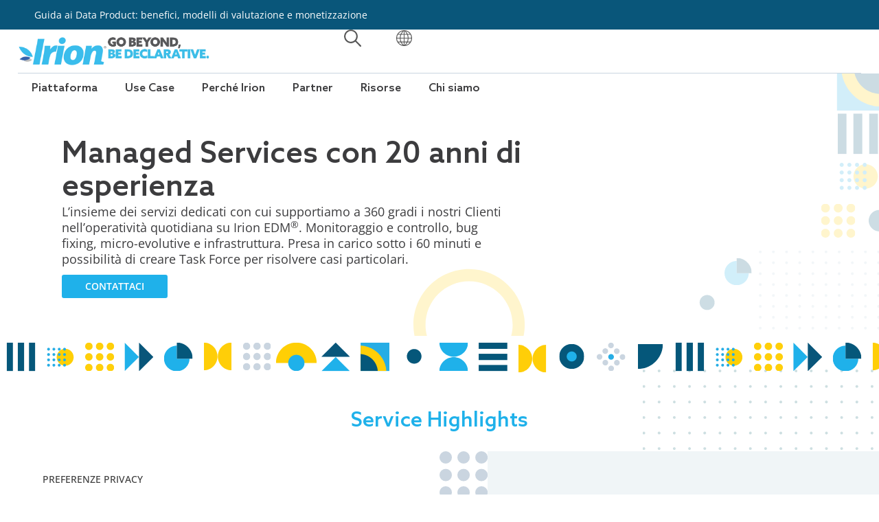

--- FILE ---
content_type: text/html; charset=UTF-8
request_url: https://www.irion-edm.com/it/servizi-supporto-gestione-applicativa/
body_size: 114667
content:
<!DOCTYPE html>
<html lang="it-IT">
<head>

 <script src="https://code.jquery.com/jquery-3.6.0.min.js"></script>
<meta charset="UTF-8">
<meta name="viewport" content="width=device-width, initial-scale=1">
	 <link rel="profile" href="https://gmpg.org/xfn/11"> 
	 			<script type="text/javascript" class="_iub_cs_skip">
				var _iub = _iub || {};
				_iub.csConfiguration = _iub.csConfiguration || {};
				_iub.csConfiguration.siteId = "210343";
				_iub.csConfiguration.cookiePolicyId = "979384";
							</script>
			<script class="_iub_cs_skip" src="https://cs.iubenda.com/autoblocking/210343.js" fetchpriority="low"></script>
			<meta name='robots' content='index, follow, max-image-preview:large, max-snippet:-1, max-video-preview:-1' />
<!-- Google tag (gtag.js) consent mode dataLayer added by Site Kit -->
<script id="google_gtagjs-js-consent-mode-data-layer">
window.dataLayer = window.dataLayer || [];function gtag(){dataLayer.push(arguments);}
gtag('consent', 'default', {"ad_personalization":"denied","ad_storage":"denied","ad_user_data":"denied","analytics_storage":"denied","functionality_storage":"denied","security_storage":"denied","personalization_storage":"denied","region":["AT","BE","BG","CH","CY","CZ","DE","DK","EE","ES","FI","FR","GB","GR","HR","HU","IE","IS","IT","LI","LT","LU","LV","MT","NL","NO","PL","PT","RO","SE","SI","SK"],"wait_for_update":500});
window._googlesitekitConsentCategoryMap = {"statistics":["analytics_storage"],"marketing":["ad_storage","ad_user_data","ad_personalization"],"functional":["functionality_storage","security_storage"],"preferences":["personalization_storage"]};
window._googlesitekitConsents = {"ad_personalization":"denied","ad_storage":"denied","ad_user_data":"denied","analytics_storage":"denied","functionality_storage":"denied","security_storage":"denied","personalization_storage":"denied","region":["AT","BE","BG","CH","CY","CZ","DE","DK","EE","ES","FI","FR","GB","GR","HR","HU","IE","IS","IT","LI","LT","LU","LV","MT","NL","NO","PL","PT","RO","SE","SI","SK"],"wait_for_update":500};
</script>
<!-- End Google tag (gtag.js) consent mode dataLayer added by Site Kit -->

	<!-- This site is optimized with the Yoast SEO plugin v26.6 - https://yoast.com/wordpress/plugins/seo/ -->
	<title>Managed Services dedicati con 20 anni di esperienza - Irion</title>
	<meta name="description" content="Supporto a 360 gradi nell’operatività quotidiana su Irion EDM®: monitoraggio, bug fixing, micro-evolutive, infrastruttura e task force" />
	<link rel="canonical" href="https://www.irion-edm.com/it/servizi-supporto-gestione-applicativa/" />
	<meta property="og:locale" content="it_IT" />
	<meta property="og:type" content="article" />
	<meta property="og:title" content="Managed Services dedicati con 20 anni di esperienza - Irion" />
	<meta property="og:description" content="Supporto a 360 gradi nell’operatività quotidiana su Irion EDM®: monitoraggio, bug fixing, micro-evolutive, infrastruttura e task force" />
	<meta property="og:url" content="https://www.irion-edm.com/it/servizi-supporto-gestione-applicativa/" />
	<meta property="og:site_name" content="Irion" />
	<meta property="article:publisher" content="https://www.facebook.com/irion.edm/" />
	<meta property="article:modified_time" content="2025-01-09T11:54:23+00:00" />
	<meta name="twitter:card" content="summary_large_image" />
	<meta name="twitter:site" content="@irion_edm" />
	<script type="application/ld+json" class="yoast-schema-graph">{"@context":"https://schema.org","@graph":[{"@type":"WebPage","@id":"https://www.irion-edm.com/it/servizi-supporto-gestione-applicativa/","url":"https://www.irion-edm.com/it/servizi-supporto-gestione-applicativa/","name":"Managed Services dedicati con 20 anni di esperienza - Irion","isPartOf":{"@id":"https://www.irion-edm.com/it/#website"},"primaryImageOfPage":{"@id":"https://www.irion-edm.com/it/servizi-supporto-gestione-applicativa/#primaryimage"},"image":{"@id":"https://www.irion-edm.com/it/servizi-supporto-gestione-applicativa/#primaryimage"},"thumbnailUrl":"https://www.irion-edm.com/wp-content/uploads/2024/04/Complemento-Multiuso-Irion-0108-Pattern-GrigliaPallinoGiallo-Fede-v1.svg","datePublished":"2024-05-30T09:01:08+00:00","dateModified":"2025-01-09T11:54:23+00:00","description":"Supporto a 360 gradi nell’operatività quotidiana su Irion EDM®: monitoraggio, bug fixing, micro-evolutive, infrastruttura e task force","breadcrumb":{"@id":"https://www.irion-edm.com/it/servizi-supporto-gestione-applicativa/#breadcrumb"},"inLanguage":"it-IT","potentialAction":[{"@type":"ReadAction","target":["https://www.irion-edm.com/it/servizi-supporto-gestione-applicativa/"]}]},{"@type":"ImageObject","inLanguage":"it-IT","@id":"https://www.irion-edm.com/it/servizi-supporto-gestione-applicativa/#primaryimage","url":"https://www.irion-edm.com/wp-content/uploads/2024/04/Complemento-Multiuso-Irion-0108-Pattern-GrigliaPallinoGiallo-Fede-v1.svg","contentUrl":"https://www.irion-edm.com/wp-content/uploads/2024/04/Complemento-Multiuso-Irion-0108-Pattern-GrigliaPallinoGiallo-Fede-v1.svg"},{"@type":"BreadcrumbList","@id":"https://www.irion-edm.com/it/servizi-supporto-gestione-applicativa/#breadcrumb","itemListElement":[{"@type":"ListItem","position":1,"name":"Home","item":"https://www.irion-edm.com/it/"},{"@type":"ListItem","position":2,"name":"Managed Services dedicati con 20 anni di esperienza"}]},{"@type":"WebSite","@id":"https://www.irion-edm.com/it/#website","url":"https://www.irion-edm.com/it/","name":"Irion","description":"Enterprise Data Management","publisher":{"@id":"https://www.irion-edm.com/it/#organization"},"potentialAction":[{"@type":"SearchAction","target":{"@type":"EntryPoint","urlTemplate":"https://www.irion-edm.com/it/?s={search_term_string}"},"query-input":{"@type":"PropertyValueSpecification","valueRequired":true,"valueName":"search_term_string"}}],"inLanguage":"it-IT"},{"@type":"Organization","@id":"https://www.irion-edm.com/it/#organization","name":"Irion","url":"https://www.irion-edm.com/it/","logo":{"@type":"ImageObject","inLanguage":"it-IT","@id":"https://www.irion-edm.com/it/#/schema/logo/image/","url":"https://www.irion-edm.com/wp-content/uploads/2019/06/logo-164.png","contentUrl":"https://www.irion-edm.com/wp-content/uploads/2019/06/logo-164.png","width":164,"height":56,"caption":"Irion"},"image":{"@id":"https://www.irion-edm.com/it/#/schema/logo/image/"},"sameAs":["https://www.facebook.com/irion.edm/","https://x.com/irion_edm","https://www.linkedin.com/company/899665/","https://www.youtube.com/channel/UCoSbxRz4vKZXWN4BAXlTN0w/"]}]}</script>
	<!-- / Yoast SEO plugin. -->


<link rel='dns-prefetch' href='//cdn.iubenda.com' />
<link rel='dns-prefetch' href='//js.hs-scripts.com' />
<link rel='dns-prefetch' href='//www.googletagmanager.com' />
<link rel="alternate" type="application/rss+xml" title="Irion &raquo; Feed" href="https://www.irion-edm.com/it/feed/" />
<link rel="alternate" type="application/rss+xml" title="Irion &raquo; Feed dei commenti" href="https://www.irion-edm.com/it/comments/feed/" />
<link rel="alternate" title="oEmbed (JSON)" type="application/json+oembed" href="https://www.irion-edm.com/it/wp-json/oembed/1.0/embed?url=https%3A%2F%2Fwww.irion-edm.com%2Fit%2Fservizi-supporto-gestione-applicativa%2F" />
<link rel="alternate" title="oEmbed (XML)" type="text/xml+oembed" href="https://www.irion-edm.com/it/wp-json/oembed/1.0/embed?url=https%3A%2F%2Fwww.irion-edm.com%2Fit%2Fservizi-supporto-gestione-applicativa%2F&#038;format=xml" />
<style id='wp-img-auto-sizes-contain-inline-css'>
img:is([sizes=auto i],[sizes^="auto," i]){contain-intrinsic-size:3000px 1500px}
/*# sourceURL=wp-img-auto-sizes-contain-inline-css */
</style>
<link rel='stylesheet' id='astra-theme-css-css' href='https://www.irion-edm.com/wp-content/themes/astra/assets/css/minified/main.min.css?ver=4.11.18' media='all' />
<style id='astra-theme-css-inline-css'>
:root{--ast-post-nav-space:0;--ast-container-default-xlg-padding:3em;--ast-container-default-lg-padding:3em;--ast-container-default-slg-padding:2em;--ast-container-default-md-padding:3em;--ast-container-default-sm-padding:3em;--ast-container-default-xs-padding:2.4em;--ast-container-default-xxs-padding:1.8em;--ast-code-block-background:#ECEFF3;--ast-comment-inputs-background:#F9FAFB;--ast-normal-container-width:1200px;--ast-narrow-container-width:750px;--ast-blog-title-font-weight:normal;--ast-blog-meta-weight:inherit;--ast-global-color-primary:var(--ast-global-color-5);--ast-global-color-secondary:var(--ast-global-color-4);--ast-global-color-alternate-background:var(--ast-global-color-7);--ast-global-color-subtle-background:var(--ast-global-color-6);--ast-bg-style-guide:var( --ast-global-color-secondary,--ast-global-color-5 );--ast-shadow-style-guide:0px 0px 4px 0 #00000057;--ast-global-dark-bg-style:#fff;--ast-global-dark-lfs:#fbfbfb;--ast-widget-bg-color:#fafafa;--ast-wc-container-head-bg-color:#fbfbfb;--ast-title-layout-bg:#eeeeee;--ast-search-border-color:#e7e7e7;--ast-lifter-hover-bg:#e6e6e6;--ast-gallery-block-color:#000;--srfm-color-input-label:var(--ast-global-color-2);}html{font-size:100%;}a{color:var(--ast-global-color-0);}a:hover,a:focus{color:var(--ast-global-color-1);}body,button,input,select,textarea,.ast-button,.ast-custom-button{font-family:-apple-system,BlinkMacSystemFont,Segoe UI,Roboto,Oxygen-Sans,Ubuntu,Cantarell,Helvetica Neue,sans-serif;font-weight:400;font-size:16px;font-size:1rem;line-height:var(--ast-body-line-height,1.65em);}blockquote{color:var(--ast-global-color-3);}h1,h2,h3,h4,h5,h6,.entry-content :where(h1,h2,h3,h4,h5,h6),.site-title,.site-title a{font-weight:600;}.ast-site-identity .site-title a{color:var(--ast-global-color-2);}.site-title{font-size:26px;font-size:1.625rem;display:none;}header .custom-logo-link img{max-width:200px;width:200px;}.astra-logo-svg{width:200px;}.site-header .site-description{font-size:15px;font-size:0.9375rem;display:none;}.entry-title{font-size:26px;font-size:1.625rem;}.archive .ast-article-post .ast-article-inner,.blog .ast-article-post .ast-article-inner,.archive .ast-article-post .ast-article-inner:hover,.blog .ast-article-post .ast-article-inner:hover{overflow:hidden;}h1,.entry-content :where(h1){font-size:40px;font-size:2.5rem;font-weight:600;line-height:1.4em;}h2,.entry-content :where(h2){font-size:32px;font-size:2rem;font-weight:600;line-height:1.3em;}h3,.entry-content :where(h3){font-size:26px;font-size:1.625rem;font-weight:600;line-height:1.3em;}h4,.entry-content :where(h4){font-size:24px;font-size:1.5rem;line-height:1.2em;font-weight:600;}h5,.entry-content :where(h5){font-size:20px;font-size:1.25rem;line-height:1.2em;font-weight:600;}h6,.entry-content :where(h6){font-size:16px;font-size:1rem;line-height:1.25em;font-weight:600;}::selection{background-color:var(--ast-global-color-0);color:#ffffff;}body,h1,h2,h3,h4,h5,h6,.entry-title a,.entry-content :where(h1,h2,h3,h4,h5,h6){color:var(--ast-global-color-3);}.tagcloud a:hover,.tagcloud a:focus,.tagcloud a.current-item{color:#ffffff;border-color:var(--ast-global-color-0);background-color:var(--ast-global-color-0);}input:focus,input[type="text"]:focus,input[type="email"]:focus,input[type="url"]:focus,input[type="password"]:focus,input[type="reset"]:focus,input[type="search"]:focus,textarea:focus{border-color:var(--ast-global-color-0);}input[type="radio"]:checked,input[type=reset],input[type="checkbox"]:checked,input[type="checkbox"]:hover:checked,input[type="checkbox"]:focus:checked,input[type=range]::-webkit-slider-thumb{border-color:var(--ast-global-color-0);background-color:var(--ast-global-color-0);box-shadow:none;}.site-footer a:hover + .post-count,.site-footer a:focus + .post-count{background:var(--ast-global-color-0);border-color:var(--ast-global-color-0);}.single .nav-links .nav-previous,.single .nav-links .nav-next{color:var(--ast-global-color-0);}.entry-meta,.entry-meta *{line-height:1.45;color:var(--ast-global-color-0);}.entry-meta a:not(.ast-button):hover,.entry-meta a:not(.ast-button):hover *,.entry-meta a:not(.ast-button):focus,.entry-meta a:not(.ast-button):focus *,.page-links > .page-link,.page-links .page-link:hover,.post-navigation a:hover{color:var(--ast-global-color-1);}#cat option,.secondary .calendar_wrap thead a,.secondary .calendar_wrap thead a:visited{color:var(--ast-global-color-0);}.secondary .calendar_wrap #today,.ast-progress-val span{background:var(--ast-global-color-0);}.secondary a:hover + .post-count,.secondary a:focus + .post-count{background:var(--ast-global-color-0);border-color:var(--ast-global-color-0);}.calendar_wrap #today > a{color:#ffffff;}.page-links .page-link,.single .post-navigation a{color:var(--ast-global-color-0);}.ast-search-menu-icon .search-form button.search-submit{padding:0 4px;}.ast-search-menu-icon form.search-form{padding-right:0;}.ast-search-menu-icon.slide-search input.search-field{width:0;}.ast-header-search .ast-search-menu-icon.ast-dropdown-active .search-form,.ast-header-search .ast-search-menu-icon.ast-dropdown-active .search-field:focus{transition:all 0.2s;}.search-form input.search-field:focus{outline:none;}.ast-archive-title{color:var(--ast-global-color-2);}.widget-title,.widget .wp-block-heading{font-size:22px;font-size:1.375rem;color:var(--ast-global-color-2);}.single .ast-author-details .author-title{color:var(--ast-global-color-1);}.ast-single-post .entry-content a,.ast-comment-content a:not(.ast-comment-edit-reply-wrap a){text-decoration:underline;}.ast-single-post .wp-block-button .wp-block-button__link,.ast-single-post .elementor-widget-button .elementor-button,.ast-single-post .entry-content .uagb-tab a,.ast-single-post .entry-content .uagb-ifb-cta a,.ast-single-post .entry-content .wp-block-uagb-buttons a,.ast-single-post .entry-content .uabb-module-content a,.ast-single-post .entry-content .uagb-post-grid a,.ast-single-post .entry-content .uagb-timeline a,.ast-single-post .entry-content .uagb-toc__wrap a,.ast-single-post .entry-content .uagb-taxomony-box a,.entry-content .wp-block-latest-posts > li > a,.ast-single-post .entry-content .wp-block-file__button,a.ast-post-filter-single,.ast-single-post .wp-block-buttons .wp-block-button.is-style-outline .wp-block-button__link,.ast-single-post .ast-comment-content .comment-reply-link,.ast-single-post .ast-comment-content .comment-edit-link{text-decoration:none;}.ast-search-menu-icon.slide-search a:focus-visible:focus-visible,.astra-search-icon:focus-visible,#close:focus-visible,a:focus-visible,.ast-menu-toggle:focus-visible,.site .skip-link:focus-visible,.wp-block-loginout input:focus-visible,.wp-block-search.wp-block-search__button-inside .wp-block-search__inside-wrapper,.ast-header-navigation-arrow:focus-visible,.ast-orders-table__row .ast-orders-table__cell:focus-visible,a#ast-apply-coupon:focus-visible,#ast-apply-coupon:focus-visible,#close:focus-visible,.button.search-submit:focus-visible,#search_submit:focus,.normal-search:focus-visible,.ast-header-account-wrap:focus-visible,.astra-cart-drawer-close:focus,.ast-single-variation:focus,.ast-button:focus{outline-style:dotted;outline-color:inherit;outline-width:thin;}input:focus,input[type="text"]:focus,input[type="email"]:focus,input[type="url"]:focus,input[type="password"]:focus,input[type="reset"]:focus,input[type="search"]:focus,input[type="number"]:focus,textarea:focus,.wp-block-search__input:focus,[data-section="section-header-mobile-trigger"] .ast-button-wrap .ast-mobile-menu-trigger-minimal:focus,.ast-mobile-popup-drawer.active .menu-toggle-close:focus,#ast-scroll-top:focus,#coupon_code:focus,#ast-coupon-code:focus{border-style:dotted;border-color:inherit;border-width:thin;}input{outline:none;}.site-logo-img img{ transition:all 0.2s linear;}body .ast-oembed-container *{position:absolute;top:0;width:100%;height:100%;left:0;}body .wp-block-embed-pocket-casts .ast-oembed-container *{position:unset;}.ast-single-post-featured-section + article {margin-top: 2em;}.site-content .ast-single-post-featured-section img {width: 100%;overflow: hidden;object-fit: cover;}.site > .ast-single-related-posts-container {margin-top: 0;}@media (min-width: 922px) {.ast-desktop .ast-container--narrow {max-width: var(--ast-narrow-container-width);margin: 0 auto;}}.ast-page-builder-template .hentry {margin: 0;}.ast-page-builder-template .site-content > .ast-container {max-width: 100%;padding: 0;}.ast-page-builder-template .site .site-content #primary {padding: 0;margin: 0;}.ast-page-builder-template .no-results {text-align: center;margin: 4em auto;}.ast-page-builder-template .ast-pagination {padding: 2em;}.ast-page-builder-template .entry-header.ast-no-title.ast-no-thumbnail {margin-top: 0;}.ast-page-builder-template .entry-header.ast-header-without-markup {margin-top: 0;margin-bottom: 0;}.ast-page-builder-template .entry-header.ast-no-title.ast-no-meta {margin-bottom: 0;}.ast-page-builder-template.single .post-navigation {padding-bottom: 2em;}.ast-page-builder-template.single-post .site-content > .ast-container {max-width: 100%;}.ast-page-builder-template .entry-header {margin-top: 2em;margin-left: auto;margin-right: auto;}.ast-page-builder-template .ast-archive-description {margin: 2em auto 0;padding-left: 20px;padding-right: 20px;}.ast-page-builder-template .ast-row {margin-left: 0;margin-right: 0;}.single.ast-page-builder-template .entry-header + .entry-content,.single.ast-page-builder-template .ast-single-entry-banner + .site-content article .entry-content {margin-bottom: 2em;}@media(min-width: 921px) {.ast-page-builder-template.archive.ast-right-sidebar .ast-row article,.ast-page-builder-template.archive.ast-left-sidebar .ast-row article {padding-left: 0;padding-right: 0;}}@media (max-width:921.9px){#ast-desktop-header{display:none;}}@media (min-width:922px){#ast-mobile-header{display:none;}}.wp-block-buttons.aligncenter{justify-content:center;}@media (max-width:921px){.ast-theme-transparent-header #primary,.ast-theme-transparent-header #secondary{padding:0;}}@media (max-width:921px){.ast-plain-container.ast-no-sidebar #primary{padding:0;}}.ast-plain-container.ast-no-sidebar #primary{margin-top:0;margin-bottom:0;}.wp-block-button.is-style-outline .wp-block-button__link{border-color:var(--ast-global-color-0);}div.wp-block-button.is-style-outline > .wp-block-button__link:not(.has-text-color),div.wp-block-button.wp-block-button__link.is-style-outline:not(.has-text-color){color:var(--ast-global-color-0);}.wp-block-button.is-style-outline .wp-block-button__link:hover,.wp-block-buttons .wp-block-button.is-style-outline .wp-block-button__link:focus,.wp-block-buttons .wp-block-button.is-style-outline > .wp-block-button__link:not(.has-text-color):hover,.wp-block-buttons .wp-block-button.wp-block-button__link.is-style-outline:not(.has-text-color):hover{color:#ffffff;background-color:var(--ast-global-color-1);border-color:var(--ast-global-color-1);}.post-page-numbers.current .page-link,.ast-pagination .page-numbers.current{color:#ffffff;border-color:var(--ast-global-color-0);background-color:var(--ast-global-color-0);}.wp-block-button.is-style-outline .wp-block-button__link.wp-element-button,.ast-outline-button{border-color:var(--ast-global-color-0);font-family:inherit;font-weight:500;font-size:16px;font-size:1rem;line-height:1em;}.wp-block-buttons .wp-block-button.is-style-outline > .wp-block-button__link:not(.has-text-color),.wp-block-buttons .wp-block-button.wp-block-button__link.is-style-outline:not(.has-text-color),.ast-outline-button{color:var(--ast-global-color-0);}.wp-block-button.is-style-outline .wp-block-button__link:hover,.wp-block-buttons .wp-block-button.is-style-outline .wp-block-button__link:focus,.wp-block-buttons .wp-block-button.is-style-outline > .wp-block-button__link:not(.has-text-color):hover,.wp-block-buttons .wp-block-button.wp-block-button__link.is-style-outline:not(.has-text-color):hover,.ast-outline-button:hover,.ast-outline-button:focus,.wp-block-uagb-buttons-child .uagb-buttons-repeater.ast-outline-button:hover,.wp-block-uagb-buttons-child .uagb-buttons-repeater.ast-outline-button:focus{color:#ffffff;background-color:var(--ast-global-color-1);border-color:var(--ast-global-color-1);}.wp-block-button .wp-block-button__link.wp-element-button.is-style-outline:not(.has-background),.wp-block-button.is-style-outline>.wp-block-button__link.wp-element-button:not(.has-background),.ast-outline-button{background-color:transparent;}.entry-content[data-ast-blocks-layout] > figure{margin-bottom:1em;}h1.widget-title{font-weight:600;}h2.widget-title{font-weight:600;}h3.widget-title{font-weight:600;}.elementor-widget-container .elementor-loop-container .e-loop-item[data-elementor-type="loop-item"]{width:100%;}#page{display:flex;flex-direction:column;min-height:100vh;}.ast-404-layout-1 h1.page-title{color:var(--ast-global-color-2);}.single .post-navigation a{line-height:1em;height:inherit;}.error-404 .page-sub-title{font-size:1.5rem;font-weight:inherit;}.search .site-content .content-area .search-form{margin-bottom:0;}#page .site-content{flex-grow:1;}.widget{margin-bottom:1.25em;}#secondary li{line-height:1.5em;}#secondary .wp-block-group h2{margin-bottom:0.7em;}#secondary h2{font-size:1.7rem;}.ast-separate-container .ast-article-post,.ast-separate-container .ast-article-single,.ast-separate-container .comment-respond{padding:3em;}.ast-separate-container .ast-article-single .ast-article-single{padding:0;}.ast-article-single .wp-block-post-template-is-layout-grid{padding-left:0;}.ast-separate-container .comments-title,.ast-narrow-container .comments-title{padding:1.5em 2em;}.ast-page-builder-template .comment-form-textarea,.ast-comment-formwrap .ast-grid-common-col{padding:0;}.ast-comment-formwrap{padding:0;display:inline-flex;column-gap:20px;width:100%;margin-left:0;margin-right:0;}.comments-area textarea#comment:focus,.comments-area textarea#comment:active,.comments-area .ast-comment-formwrap input[type="text"]:focus,.comments-area .ast-comment-formwrap input[type="text"]:active {box-shadow:none;outline:none;}.archive.ast-page-builder-template .entry-header{margin-top:2em;}.ast-page-builder-template .ast-comment-formwrap{width:100%;}.entry-title{margin-bottom:0.5em;}.ast-archive-description p{font-size:inherit;font-weight:inherit;line-height:inherit;}.ast-separate-container .ast-comment-list li.depth-1,.hentry{margin-bottom:2em;}@media (min-width:921px){.ast-left-sidebar.ast-page-builder-template #secondary,.archive.ast-right-sidebar.ast-page-builder-template .site-main{padding-left:20px;padding-right:20px;}}@media (max-width:544px){.ast-comment-formwrap.ast-row{column-gap:10px;display:inline-block;}#ast-commentform .ast-grid-common-col{position:relative;width:100%;}}@media (min-width:1201px){.ast-separate-container .ast-article-post,.ast-separate-container .ast-article-single,.ast-separate-container .ast-author-box,.ast-separate-container .ast-404-layout-1,.ast-separate-container .no-results{padding:3em;}}@media (max-width:921px){.ast-left-sidebar #content > .ast-container{display:flex;flex-direction:column-reverse;width:100%;}}@media (min-width:922px){.ast-separate-container.ast-right-sidebar #primary,.ast-separate-container.ast-left-sidebar #primary{border:0;}.search-no-results.ast-separate-container #primary{margin-bottom:4em;}}.elementor-widget-button .elementor-button{border-style:solid;text-decoration:none;border-top-width:0;border-right-width:0;border-left-width:0;border-bottom-width:0;}body .elementor-button.elementor-size-sm,body .elementor-button.elementor-size-xs,body .elementor-button.elementor-size-md,body .elementor-button.elementor-size-lg,body .elementor-button.elementor-size-xl,body .elementor-button{padding-top:15px;padding-right:30px;padding-bottom:15px;padding-left:30px;}@media (max-width:921px){.elementor-widget-button .elementor-button.elementor-size-sm,.elementor-widget-button .elementor-button.elementor-size-xs,.elementor-widget-button .elementor-button.elementor-size-md,.elementor-widget-button .elementor-button.elementor-size-lg,.elementor-widget-button .elementor-button.elementor-size-xl,.elementor-widget-button .elementor-button{padding-top:14px;padding-right:28px;padding-bottom:14px;padding-left:28px;}}@media (max-width:544px){.elementor-widget-button .elementor-button.elementor-size-sm,.elementor-widget-button .elementor-button.elementor-size-xs,.elementor-widget-button .elementor-button.elementor-size-md,.elementor-widget-button .elementor-button.elementor-size-lg,.elementor-widget-button .elementor-button.elementor-size-xl,.elementor-widget-button .elementor-button{padding-top:12px;padding-right:24px;padding-bottom:12px;padding-left:24px;}}.elementor-widget-button .elementor-button{border-color:var(--ast-global-color-0);background-color:var(--ast-global-color-0);}.elementor-widget-button .elementor-button:hover,.elementor-widget-button .elementor-button:focus{color:#ffffff;background-color:var(--ast-global-color-1);border-color:var(--ast-global-color-1);}.wp-block-button .wp-block-button__link ,.elementor-widget-button .elementor-button,.elementor-widget-button .elementor-button:visited{color:#ffffff;}.elementor-widget-button .elementor-button{font-weight:500;font-size:16px;font-size:1rem;line-height:1em;}body .elementor-button.elementor-size-sm,body .elementor-button.elementor-size-xs,body .elementor-button.elementor-size-md,body .elementor-button.elementor-size-lg,body .elementor-button.elementor-size-xl,body .elementor-button{font-size:16px;font-size:1rem;}.wp-block-button .wp-block-button__link:hover,.wp-block-button .wp-block-button__link:focus{color:#ffffff;background-color:var(--ast-global-color-1);border-color:var(--ast-global-color-1);}.elementor-widget-heading h1.elementor-heading-title{line-height:1.4em;}.elementor-widget-heading h2.elementor-heading-title{line-height:1.3em;}.elementor-widget-heading h3.elementor-heading-title{line-height:1.3em;}.elementor-widget-heading h4.elementor-heading-title{line-height:1.2em;}.elementor-widget-heading h5.elementor-heading-title{line-height:1.2em;}.elementor-widget-heading h6.elementor-heading-title{line-height:1.25em;}.wp-block-button .wp-block-button__link,.wp-block-search .wp-block-search__button,body .wp-block-file .wp-block-file__button{border-color:var(--ast-global-color-0);background-color:var(--ast-global-color-0);color:#ffffff;font-family:inherit;font-weight:500;line-height:1em;font-size:16px;font-size:1rem;padding-top:15px;padding-right:30px;padding-bottom:15px;padding-left:30px;}@media (max-width:921px){.wp-block-button .wp-block-button__link,.wp-block-search .wp-block-search__button,body .wp-block-file .wp-block-file__button{padding-top:14px;padding-right:28px;padding-bottom:14px;padding-left:28px;}}@media (max-width:544px){.wp-block-button .wp-block-button__link,.wp-block-search .wp-block-search__button,body .wp-block-file .wp-block-file__button{padding-top:12px;padding-right:24px;padding-bottom:12px;padding-left:24px;}}.menu-toggle,button,.ast-button,.ast-custom-button,.button,input#submit,input[type="button"],input[type="submit"],input[type="reset"],form[CLASS*="wp-block-search__"].wp-block-search .wp-block-search__inside-wrapper .wp-block-search__button,body .wp-block-file .wp-block-file__button,.search .search-submit{border-style:solid;border-top-width:0;border-right-width:0;border-left-width:0;border-bottom-width:0;color:#ffffff;border-color:var(--ast-global-color-0);background-color:var(--ast-global-color-0);padding-top:15px;padding-right:30px;padding-bottom:15px;padding-left:30px;font-family:inherit;font-weight:500;font-size:16px;font-size:1rem;line-height:1em;}button:focus,.menu-toggle:hover,button:hover,.ast-button:hover,.ast-custom-button:hover .button:hover,.ast-custom-button:hover ,input[type=reset]:hover,input[type=reset]:focus,input#submit:hover,input#submit:focus,input[type="button"]:hover,input[type="button"]:focus,input[type="submit"]:hover,input[type="submit"]:focus,form[CLASS*="wp-block-search__"].wp-block-search .wp-block-search__inside-wrapper .wp-block-search__button:hover,form[CLASS*="wp-block-search__"].wp-block-search .wp-block-search__inside-wrapper .wp-block-search__button:focus,body .wp-block-file .wp-block-file__button:hover,body .wp-block-file .wp-block-file__button:focus{color:#ffffff;background-color:var(--ast-global-color-1);border-color:var(--ast-global-color-1);}form[CLASS*="wp-block-search__"].wp-block-search .wp-block-search__inside-wrapper .wp-block-search__button.has-icon{padding-top:calc(15px - 3px);padding-right:calc(30px - 3px);padding-bottom:calc(15px - 3px);padding-left:calc(30px - 3px);}@media (max-width:921px){.menu-toggle,button,.ast-button,.ast-custom-button,.button,input#submit,input[type="button"],input[type="submit"],input[type="reset"],form[CLASS*="wp-block-search__"].wp-block-search .wp-block-search__inside-wrapper .wp-block-search__button,body .wp-block-file .wp-block-file__button,.search .search-submit{padding-top:14px;padding-right:28px;padding-bottom:14px;padding-left:28px;}}@media (max-width:544px){.menu-toggle,button,.ast-button,.ast-custom-button,.button,input#submit,input[type="button"],input[type="submit"],input[type="reset"],form[CLASS*="wp-block-search__"].wp-block-search .wp-block-search__inside-wrapper .wp-block-search__button,body .wp-block-file .wp-block-file__button,.search .search-submit{padding-top:12px;padding-right:24px;padding-bottom:12px;padding-left:24px;}}@media (max-width:921px){.ast-mobile-header-stack .main-header-bar .ast-search-menu-icon{display:inline-block;}.ast-header-break-point.ast-header-custom-item-outside .ast-mobile-header-stack .main-header-bar .ast-search-icon{margin:0;}.ast-comment-avatar-wrap img{max-width:2.5em;}.ast-comment-meta{padding:0 1.8888em 1.3333em;}.ast-separate-container .ast-comment-list li.depth-1{padding:1.5em 2.14em;}.ast-separate-container .comment-respond{padding:2em 2.14em;}}@media (min-width:544px){.ast-container{max-width:100%;}}@media (max-width:544px){.ast-separate-container .ast-article-post,.ast-separate-container .ast-article-single,.ast-separate-container .comments-title,.ast-separate-container .ast-archive-description{padding:1.5em 1em;}.ast-separate-container #content .ast-container{padding-left:0.54em;padding-right:0.54em;}.ast-separate-container .ast-comment-list .bypostauthor{padding:.5em;}.ast-search-menu-icon.ast-dropdown-active .search-field{width:170px;}} #ast-mobile-header .ast-site-header-cart-li a{pointer-events:none;}@media (min-width:545px){.ast-page-builder-template .comments-area,.single.ast-page-builder-template .entry-header,.single.ast-page-builder-template .post-navigation,.single.ast-page-builder-template .ast-single-related-posts-container{max-width:1240px;margin-left:auto;margin-right:auto;}}.ast-separate-container{background-color:var(--ast-global-color-4);background-image:none;}@media (max-width:921px){.site-title{display:none;}.site-header .site-description{display:none;}h1,.entry-content :where(h1){font-size:30px;}h2,.entry-content :where(h2){font-size:25px;}h3,.entry-content :where(h3){font-size:20px;}}@media (max-width:544px){.site-title{display:none;}.site-header .site-description{display:none;}h1,.entry-content :where(h1){font-size:30px;}h2,.entry-content :where(h2){font-size:25px;}h3,.entry-content :where(h3){font-size:20px;}}@media (max-width:921px){html{font-size:91.2%;}}@media (max-width:544px){html{font-size:91.2%;}}@media (min-width:922px){.ast-container{max-width:1240px;}}@media (min-width:922px){.site-content .ast-container{display:flex;}}@media (max-width:921px){.site-content .ast-container{flex-direction:column;}}@media (min-width:922px){.main-header-menu .sub-menu .menu-item.ast-left-align-sub-menu:hover > .sub-menu,.main-header-menu .sub-menu .menu-item.ast-left-align-sub-menu.focus > .sub-menu{margin-left:-0px;}}.site .comments-area{padding-bottom:3em;}.wp-block-file {display: flex;align-items: center;flex-wrap: wrap;justify-content: space-between;}.wp-block-pullquote {border: none;}.wp-block-pullquote blockquote::before {content: "\201D";font-family: "Helvetica",sans-serif;display: flex;transform: rotate( 180deg );font-size: 6rem;font-style: normal;line-height: 1;font-weight: bold;align-items: center;justify-content: center;}.has-text-align-right > blockquote::before {justify-content: flex-start;}.has-text-align-left > blockquote::before {justify-content: flex-end;}figure.wp-block-pullquote.is-style-solid-color blockquote {max-width: 100%;text-align: inherit;}:root {--wp--custom--ast-default-block-top-padding: 3em;--wp--custom--ast-default-block-right-padding: 3em;--wp--custom--ast-default-block-bottom-padding: 3em;--wp--custom--ast-default-block-left-padding: 3em;--wp--custom--ast-container-width: 1200px;--wp--custom--ast-content-width-size: 1200px;--wp--custom--ast-wide-width-size: calc(1200px + var(--wp--custom--ast-default-block-left-padding) + var(--wp--custom--ast-default-block-right-padding));}.ast-narrow-container {--wp--custom--ast-content-width-size: 750px;--wp--custom--ast-wide-width-size: 750px;}@media(max-width: 921px) {:root {--wp--custom--ast-default-block-top-padding: 3em;--wp--custom--ast-default-block-right-padding: 2em;--wp--custom--ast-default-block-bottom-padding: 3em;--wp--custom--ast-default-block-left-padding: 2em;}}@media(max-width: 544px) {:root {--wp--custom--ast-default-block-top-padding: 3em;--wp--custom--ast-default-block-right-padding: 1.5em;--wp--custom--ast-default-block-bottom-padding: 3em;--wp--custom--ast-default-block-left-padding: 1.5em;}}.entry-content > .wp-block-group,.entry-content > .wp-block-cover,.entry-content > .wp-block-columns {padding-top: var(--wp--custom--ast-default-block-top-padding);padding-right: var(--wp--custom--ast-default-block-right-padding);padding-bottom: var(--wp--custom--ast-default-block-bottom-padding);padding-left: var(--wp--custom--ast-default-block-left-padding);}.ast-plain-container.ast-no-sidebar .entry-content > .alignfull,.ast-page-builder-template .ast-no-sidebar .entry-content > .alignfull {margin-left: calc( -50vw + 50%);margin-right: calc( -50vw + 50%);max-width: 100vw;width: 100vw;}.ast-plain-container.ast-no-sidebar .entry-content .alignfull .alignfull,.ast-page-builder-template.ast-no-sidebar .entry-content .alignfull .alignfull,.ast-plain-container.ast-no-sidebar .entry-content .alignfull .alignwide,.ast-page-builder-template.ast-no-sidebar .entry-content .alignfull .alignwide,.ast-plain-container.ast-no-sidebar .entry-content .alignwide .alignfull,.ast-page-builder-template.ast-no-sidebar .entry-content .alignwide .alignfull,.ast-plain-container.ast-no-sidebar .entry-content .alignwide .alignwide,.ast-page-builder-template.ast-no-sidebar .entry-content .alignwide .alignwide,.ast-plain-container.ast-no-sidebar .entry-content .wp-block-column .alignfull,.ast-page-builder-template.ast-no-sidebar .entry-content .wp-block-column .alignfull,.ast-plain-container.ast-no-sidebar .entry-content .wp-block-column .alignwide,.ast-page-builder-template.ast-no-sidebar .entry-content .wp-block-column .alignwide {margin-left: auto;margin-right: auto;width: 100%;}[data-ast-blocks-layout] .wp-block-separator:not(.is-style-dots) {height: 0;}[data-ast-blocks-layout] .wp-block-separator {margin: 20px auto;}[data-ast-blocks-layout] .wp-block-separator:not(.is-style-wide):not(.is-style-dots) {max-width: 100px;}[data-ast-blocks-layout] .wp-block-separator.has-background {padding: 0;}.entry-content[data-ast-blocks-layout] > * {max-width: var(--wp--custom--ast-content-width-size);margin-left: auto;margin-right: auto;}.entry-content[data-ast-blocks-layout] > .alignwide {max-width: var(--wp--custom--ast-wide-width-size);}.entry-content[data-ast-blocks-layout] .alignfull {max-width: none;}.entry-content .wp-block-columns {margin-bottom: 0;}blockquote {margin: 1.5em;border-color: rgba(0,0,0,0.05);}.wp-block-quote:not(.has-text-align-right):not(.has-text-align-center) {border-left: 5px solid rgba(0,0,0,0.05);}.has-text-align-right > blockquote,blockquote.has-text-align-right {border-right: 5px solid rgba(0,0,0,0.05);}.has-text-align-left > blockquote,blockquote.has-text-align-left {border-left: 5px solid rgba(0,0,0,0.05);}.wp-block-site-tagline,.wp-block-latest-posts .read-more {margin-top: 15px;}.wp-block-loginout p label {display: block;}.wp-block-loginout p:not(.login-remember):not(.login-submit) input {width: 100%;}.wp-block-loginout input:focus {border-color: transparent;}.wp-block-loginout input:focus {outline: thin dotted;}.entry-content .wp-block-media-text .wp-block-media-text__content {padding: 0 0 0 8%;}.entry-content .wp-block-media-text.has-media-on-the-right .wp-block-media-text__content {padding: 0 8% 0 0;}.entry-content .wp-block-media-text.has-background .wp-block-media-text__content {padding: 8%;}.entry-content .wp-block-cover:not([class*="background-color"]):not(.has-text-color.has-link-color) .wp-block-cover__inner-container,.entry-content .wp-block-cover:not([class*="background-color"]) .wp-block-cover-image-text,.entry-content .wp-block-cover:not([class*="background-color"]) .wp-block-cover-text,.entry-content .wp-block-cover-image:not([class*="background-color"]) .wp-block-cover__inner-container,.entry-content .wp-block-cover-image:not([class*="background-color"]) .wp-block-cover-image-text,.entry-content .wp-block-cover-image:not([class*="background-color"]) .wp-block-cover-text {color: var(--ast-global-color-primary,var(--ast-global-color-5));}.wp-block-loginout .login-remember input {width: 1.1rem;height: 1.1rem;margin: 0 5px 4px 0;vertical-align: middle;}.wp-block-latest-posts > li > *:first-child,.wp-block-latest-posts:not(.is-grid) > li:first-child {margin-top: 0;}.entry-content > .wp-block-buttons,.entry-content > .wp-block-uagb-buttons {margin-bottom: 1.5em;}.wp-block-search__inside-wrapper .wp-block-search__input {padding: 0 10px;color: var(--ast-global-color-3);background: var(--ast-global-color-primary,var(--ast-global-color-5));border-color: var(--ast-border-color);}.wp-block-latest-posts .read-more {margin-bottom: 1.5em;}.wp-block-search__no-button .wp-block-search__inside-wrapper .wp-block-search__input {padding-top: 5px;padding-bottom: 5px;}.wp-block-latest-posts .wp-block-latest-posts__post-date,.wp-block-latest-posts .wp-block-latest-posts__post-author {font-size: 1rem;}.wp-block-latest-posts > li > *,.wp-block-latest-posts:not(.is-grid) > li {margin-top: 12px;margin-bottom: 12px;}.ast-page-builder-template .entry-content[data-ast-blocks-layout] > .alignwide:where(:not(.uagb-is-root-container):not(.spectra-is-root-container)) > * {max-width: var(--wp--custom--ast-wide-width-size);}.ast-page-builder-template .entry-content[data-ast-blocks-layout] > .inherit-container-width > *,.ast-page-builder-template .entry-content[data-ast-blocks-layout] > *:not(.wp-block-group):where(:not(.uagb-is-root-container):not(.spectra-is-root-container)) > *,.entry-content[data-ast-blocks-layout] > .wp-block-cover .wp-block-cover__inner-container {max-width: var(--wp--custom--ast-content-width-size) ;margin-left: auto;margin-right: auto;}.ast-page-builder-template .entry-content[data-ast-blocks-layout] > *,.ast-page-builder-template .entry-content[data-ast-blocks-layout] > .alignfull:where(:not(.wp-block-group):not(.uagb-is-root-container):not(.spectra-is-root-container)) > * {max-width: none;}.entry-content[data-ast-blocks-layout] .wp-block-cover:not(.alignleft):not(.alignright) {width: auto;}@media(max-width: 1200px) {.ast-separate-container .entry-content > .alignfull,.ast-separate-container .entry-content[data-ast-blocks-layout] > .alignwide,.ast-plain-container .entry-content[data-ast-blocks-layout] > .alignwide,.ast-plain-container .entry-content .alignfull {margin-left: calc(-1 * min(var(--ast-container-default-xlg-padding),20px)) ;margin-right: calc(-1 * min(var(--ast-container-default-xlg-padding),20px));}}@media(min-width: 1201px) {.ast-separate-container .entry-content > .alignfull {margin-left: calc(-1 * var(--ast-container-default-xlg-padding) );margin-right: calc(-1 * var(--ast-container-default-xlg-padding) );}.ast-separate-container .entry-content[data-ast-blocks-layout] > .alignwide,.ast-plain-container .entry-content[data-ast-blocks-layout] > .alignwide {margin-left: calc(-1 * var(--wp--custom--ast-default-block-left-padding) );margin-right: calc(-1 * var(--wp--custom--ast-default-block-right-padding) );}}@media(min-width: 921px) {.ast-separate-container .entry-content .wp-block-group.alignwide:not(.inherit-container-width) > :where(:not(.alignleft):not(.alignright)),.ast-plain-container .entry-content .wp-block-group.alignwide:not(.inherit-container-width) > :where(:not(.alignleft):not(.alignright)) {max-width: calc( var(--wp--custom--ast-content-width-size) + 80px );}.ast-plain-container.ast-right-sidebar .entry-content[data-ast-blocks-layout] .alignfull,.ast-plain-container.ast-left-sidebar .entry-content[data-ast-blocks-layout] .alignfull {margin-left: -60px;margin-right: -60px;}}@media(min-width: 544px) {.entry-content > .alignleft {margin-right: 20px;}.entry-content > .alignright {margin-left: 20px;}}@media (max-width:544px){.wp-block-columns .wp-block-column:not(:last-child){margin-bottom:20px;}.wp-block-latest-posts{margin:0;}}@media( max-width: 600px ) {.entry-content .wp-block-media-text .wp-block-media-text__content,.entry-content .wp-block-media-text.has-media-on-the-right .wp-block-media-text__content {padding: 8% 0 0;}.entry-content .wp-block-media-text.has-background .wp-block-media-text__content {padding: 8%;}}.ast-page-builder-template .entry-header {padding-left: 0;}.ast-narrow-container .site-content .wp-block-uagb-image--align-full .wp-block-uagb-image__figure {max-width: 100%;margin-left: auto;margin-right: auto;}.entry-content ul,.entry-content ol {padding: revert;margin: revert;}:root .has-ast-global-color-0-color{color:var(--ast-global-color-0);}:root .has-ast-global-color-0-background-color{background-color:var(--ast-global-color-0);}:root .wp-block-button .has-ast-global-color-0-color{color:var(--ast-global-color-0);}:root .wp-block-button .has-ast-global-color-0-background-color{background-color:var(--ast-global-color-0);}:root .has-ast-global-color-1-color{color:var(--ast-global-color-1);}:root .has-ast-global-color-1-background-color{background-color:var(--ast-global-color-1);}:root .wp-block-button .has-ast-global-color-1-color{color:var(--ast-global-color-1);}:root .wp-block-button .has-ast-global-color-1-background-color{background-color:var(--ast-global-color-1);}:root .has-ast-global-color-2-color{color:var(--ast-global-color-2);}:root .has-ast-global-color-2-background-color{background-color:var(--ast-global-color-2);}:root .wp-block-button .has-ast-global-color-2-color{color:var(--ast-global-color-2);}:root .wp-block-button .has-ast-global-color-2-background-color{background-color:var(--ast-global-color-2);}:root .has-ast-global-color-3-color{color:var(--ast-global-color-3);}:root .has-ast-global-color-3-background-color{background-color:var(--ast-global-color-3);}:root .wp-block-button .has-ast-global-color-3-color{color:var(--ast-global-color-3);}:root .wp-block-button .has-ast-global-color-3-background-color{background-color:var(--ast-global-color-3);}:root .has-ast-global-color-4-color{color:var(--ast-global-color-4);}:root .has-ast-global-color-4-background-color{background-color:var(--ast-global-color-4);}:root .wp-block-button .has-ast-global-color-4-color{color:var(--ast-global-color-4);}:root .wp-block-button .has-ast-global-color-4-background-color{background-color:var(--ast-global-color-4);}:root .has-ast-global-color-5-color{color:var(--ast-global-color-5);}:root .has-ast-global-color-5-background-color{background-color:var(--ast-global-color-5);}:root .wp-block-button .has-ast-global-color-5-color{color:var(--ast-global-color-5);}:root .wp-block-button .has-ast-global-color-5-background-color{background-color:var(--ast-global-color-5);}:root .has-ast-global-color-6-color{color:var(--ast-global-color-6);}:root .has-ast-global-color-6-background-color{background-color:var(--ast-global-color-6);}:root .wp-block-button .has-ast-global-color-6-color{color:var(--ast-global-color-6);}:root .wp-block-button .has-ast-global-color-6-background-color{background-color:var(--ast-global-color-6);}:root .has-ast-global-color-7-color{color:var(--ast-global-color-7);}:root .has-ast-global-color-7-background-color{background-color:var(--ast-global-color-7);}:root .wp-block-button .has-ast-global-color-7-color{color:var(--ast-global-color-7);}:root .wp-block-button .has-ast-global-color-7-background-color{background-color:var(--ast-global-color-7);}:root .has-ast-global-color-8-color{color:var(--ast-global-color-8);}:root .has-ast-global-color-8-background-color{background-color:var(--ast-global-color-8);}:root .wp-block-button .has-ast-global-color-8-color{color:var(--ast-global-color-8);}:root .wp-block-button .has-ast-global-color-8-background-color{background-color:var(--ast-global-color-8);}:root{--ast-global-color-0:#046bd2;--ast-global-color-1:#045cb4;--ast-global-color-2:#1e293b;--ast-global-color-3:#334155;--ast-global-color-4:#f9fafb;--ast-global-color-5:#FFFFFF;--ast-global-color-6:#e2e8f0;--ast-global-color-7:#cbd5e1;--ast-global-color-8:#94a3b8;}:root {--ast-border-color : var(--ast-global-color-6);}.ast-single-entry-banner {-js-display: flex;display: flex;flex-direction: column;justify-content: center;text-align: center;position: relative;background: var(--ast-title-layout-bg);}.ast-single-entry-banner[data-banner-layout="layout-1"] {max-width: 1200px;background: inherit;padding: 20px 0;}.ast-single-entry-banner[data-banner-width-type="custom"] {margin: 0 auto;width: 100%;}.ast-single-entry-banner + .site-content .entry-header {margin-bottom: 0;}.site .ast-author-avatar {--ast-author-avatar-size: ;}a.ast-underline-text {text-decoration: underline;}.ast-container > .ast-terms-link {position: relative;display: block;}a.ast-button.ast-badge-tax {padding: 4px 8px;border-radius: 3px;font-size: inherit;}header.entry-header{text-align:left;}header.entry-header .entry-title{font-weight:600;font-size:32px;font-size:2rem;}header.entry-header > *:not(:last-child){margin-bottom:10px;}@media (max-width:921px){header.entry-header{text-align:left;}}@media (max-width:544px){header.entry-header{text-align:left;}}.ast-archive-entry-banner {-js-display: flex;display: flex;flex-direction: column;justify-content: center;text-align: center;position: relative;background: var(--ast-title-layout-bg);}.ast-archive-entry-banner[data-banner-width-type="custom"] {margin: 0 auto;width: 100%;}.ast-archive-entry-banner[data-banner-layout="layout-1"] {background: inherit;padding: 20px 0;text-align: left;}body.archive .ast-archive-description{max-width:1200px;width:100%;text-align:left;padding-top:3em;padding-right:3em;padding-bottom:3em;padding-left:3em;}body.archive .ast-archive-description .ast-archive-title,body.archive .ast-archive-description .ast-archive-title *{font-weight:600;font-size:32px;font-size:2rem;}body.archive .ast-archive-description > *:not(:last-child){margin-bottom:10px;}@media (max-width:921px){body.archive .ast-archive-description{text-align:left;}}@media (max-width:544px){body.archive .ast-archive-description{text-align:left;}}.ast-breadcrumbs .trail-browse,.ast-breadcrumbs .trail-items,.ast-breadcrumbs .trail-items li{display:inline-block;margin:0;padding:0;border:none;background:inherit;text-indent:0;text-decoration:none;}.ast-breadcrumbs .trail-browse{font-size:inherit;font-style:inherit;font-weight:inherit;color:inherit;}.ast-breadcrumbs .trail-items{list-style:none;}.trail-items li::after{padding:0 0.3em;content:"\00bb";}.trail-items li:last-of-type::after{display:none;}h1,h2,h3,h4,h5,h6,.entry-content :where(h1,h2,h3,h4,h5,h6){color:var(--ast-global-color-2);}.entry-title a{color:var(--ast-global-color-2);}@media (max-width:921px){.ast-builder-grid-row-container.ast-builder-grid-row-tablet-3-firstrow .ast-builder-grid-row > *:first-child,.ast-builder-grid-row-container.ast-builder-grid-row-tablet-3-lastrow .ast-builder-grid-row > *:last-child{grid-column:1 / -1;}}@media (max-width:544px){.ast-builder-grid-row-container.ast-builder-grid-row-mobile-3-firstrow .ast-builder-grid-row > *:first-child,.ast-builder-grid-row-container.ast-builder-grid-row-mobile-3-lastrow .ast-builder-grid-row > *:last-child{grid-column:1 / -1;}}.ast-builder-layout-element .ast-site-identity{margin-top:0px;margin-bottom:0px;margin-left:0px;margin-right:0px;}.ast-builder-layout-element[data-section="title_tagline"]{display:flex;}@media (max-width:921px){.ast-header-break-point .ast-builder-layout-element[data-section="title_tagline"]{display:flex;}}@media (max-width:544px){.ast-header-break-point .ast-builder-layout-element[data-section="title_tagline"]{display:flex;}}.main-header-bar .main-header-bar-navigation .ast-search-icon {display: block;z-index: 4;position: relative;}.ast-search-icon .ast-icon {z-index: 4;}.ast-search-icon {z-index: 4;position: relative;line-height: normal;}.main-header-bar .ast-search-menu-icon .search-form {background-color: #ffffff;}.ast-search-menu-icon.ast-dropdown-active.slide-search .search-form {visibility: visible;opacity: 1;}.ast-search-menu-icon .search-form {border: 1px solid var(--ast-search-border-color);line-height: normal;padding: 0 3em 0 0;border-radius: 2px;display: inline-block;-webkit-backface-visibility: hidden;backface-visibility: hidden;position: relative;color: inherit;background-color: #fff;}.ast-search-menu-icon .astra-search-icon {-js-display: flex;display: flex;line-height: normal;}.ast-search-menu-icon .astra-search-icon:focus {outline: none;}.ast-search-menu-icon .search-field {border: none;background-color: transparent;transition: all .3s;border-radius: inherit;color: inherit;font-size: inherit;width: 0;color: #757575;}.ast-search-menu-icon .search-submit {display: none;background: none;border: none;font-size: 1.3em;color: #757575;}.ast-search-menu-icon.ast-dropdown-active {visibility: visible;opacity: 1;position: relative;}.ast-search-menu-icon.ast-dropdown-active .search-field,.ast-dropdown-active.ast-search-menu-icon.slide-search input.search-field {width: 235px;}.ast-header-search .ast-search-menu-icon.slide-search .search-form,.ast-header-search .ast-search-menu-icon.ast-inline-search .search-form {-js-display: flex;display: flex;align-items: center;}.ast-search-menu-icon.ast-inline-search .search-field {width : 100%;padding : 0.60em;padding-right : 5.5em;transition: all 0.2s;}.site-header-section-left .ast-search-menu-icon.slide-search .search-form {padding-left: 2em;padding-right: unset;left: -1em;right: unset;}.site-header-section-left .ast-search-menu-icon.slide-search .search-form .search-field {margin-right: unset;}.ast-search-menu-icon.slide-search .search-form {-webkit-backface-visibility: visible;backface-visibility: visible;visibility: hidden;opacity: 0;transition: all .2s;position: absolute;z-index: 3;right: -1em;top: 50%;transform: translateY(-50%);}.ast-header-search .ast-search-menu-icon .search-form .search-field:-ms-input-placeholder,.ast-header-search .ast-search-menu-icon .search-form .search-field:-ms-input-placeholder{opacity:0.5;}.ast-header-search .ast-search-menu-icon.slide-search .search-form,.ast-header-search .ast-search-menu-icon.ast-inline-search .search-form{-js-display:flex;display:flex;align-items:center;}.ast-builder-layout-element.ast-header-search{height:auto;}.ast-header-search .astra-search-icon{font-size:18px;}@media (max-width:921px){.ast-header-search .astra-search-icon{font-size:18px;}}@media (max-width:544px){.ast-header-search .astra-search-icon{font-size:18px;}}.ast-header-search{display:flex;}@media (max-width:921px){.ast-header-break-point .ast-header-search{display:flex;}}@media (max-width:544px){.ast-header-break-point .ast-header-search{display:flex;}}.site-footer{background-color:#09567a;background-image:none;}.footer-widget-area.widget-area.site-footer-focus-item{width:auto;}.ast-footer-row-inline .footer-widget-area.widget-area.site-footer-focus-item{width:100%;}.elementor-widget-heading .elementor-heading-title{margin:0;}.elementor-page .ast-menu-toggle{color:unset !important;background:unset !important;}.elementor-post.elementor-grid-item.hentry{margin-bottom:0;}.woocommerce div.product .elementor-element.elementor-products-grid .related.products ul.products li.product,.elementor-element .elementor-wc-products .woocommerce[class*='columns-'] ul.products li.product{width:auto;margin:0;float:none;}.elementor-toc__list-wrapper{margin:0;}body .elementor hr{background-color:#ccc;margin:0;}.ast-left-sidebar .elementor-section.elementor-section-stretched,.ast-right-sidebar .elementor-section.elementor-section-stretched{max-width:100%;left:0 !important;}.elementor-posts-container [CLASS*="ast-width-"]{width:100%;}.elementor-template-full-width .ast-container{display:block;}.elementor-screen-only,.screen-reader-text,.screen-reader-text span,.ui-helper-hidden-accessible{top:0 !important;}@media (max-width:544px){.elementor-element .elementor-wc-products .woocommerce[class*="columns-"] ul.products li.product{width:auto;margin:0;}.elementor-element .woocommerce .woocommerce-result-count{float:none;}}.ast-builder-language-switcher-menu-item-header:not(:last-child),.ast-builder-language-switcher-menu-item-footer:not(:last-child) {margin-right: 10px;}.ast-lswitcher-item-header{margin-right:5px;}.ast-lswitcher-item-header img{width:20px;}.ast-lswitcher-item-header svg{width:20px;height:20px;}.ast-header-language-switcher{display:flex;}@media (max-width:921px){.ast-header-break-point .ast-header-language-switcher{display:flex;}}@media (max-width:544px){.ast-header-break-point .ast-header-language-switcher{display:flex;}}.ast-desktop .ast-mobile-popup-drawer.active .ast-mobile-popup-inner{max-width:35%;}@media (max-width:921px){.ast-mobile-popup-drawer.active .ast-mobile-popup-inner{max-width:90%;}}@media (max-width:544px){.ast-mobile-popup-drawer.active .ast-mobile-popup-inner{max-width:90%;}}.ast-header-break-point .main-header-bar{border-bottom-width:1px;}@media (min-width:922px){.main-header-bar{border-bottom-width:1px;}}.main-header-menu .menu-item,#astra-footer-menu .menu-item,.main-header-bar .ast-masthead-custom-menu-items{-js-display:flex;display:flex;-webkit-box-pack:center;-webkit-justify-content:center;-moz-box-pack:center;-ms-flex-pack:center;justify-content:center;-webkit-box-orient:vertical;-webkit-box-direction:normal;-webkit-flex-direction:column;-moz-box-orient:vertical;-moz-box-direction:normal;-ms-flex-direction:column;flex-direction:column;}.main-header-menu > .menu-item > .menu-link,#astra-footer-menu > .menu-item > .menu-link{height:100%;-webkit-box-align:center;-webkit-align-items:center;-moz-box-align:center;-ms-flex-align:center;align-items:center;-js-display:flex;display:flex;}.ast-header-break-point .main-navigation ul .menu-item .menu-link .icon-arrow:first-of-type svg{top:.2em;margin-top:0px;margin-left:0px;width:.65em;transform:translate(0,-2px) rotateZ(270deg);}.ast-mobile-popup-content .ast-submenu-expanded > .ast-menu-toggle{transform:rotateX(180deg);overflow-y:auto;}@media (min-width:922px){.ast-builder-menu .main-navigation > ul > li:last-child a{margin-right:0;}}.ast-separate-container .ast-article-inner{background-color:transparent;background-image:none;}.ast-separate-container .ast-article-post{background-color:var(--ast-global-color-5);background-image:none;}@media (max-width:921px){.ast-separate-container .ast-article-post{background-color:var(--ast-global-color-5);background-image:none;}}@media (max-width:544px){.ast-separate-container .ast-article-post{background-color:var(--ast-global-color-5);background-image:none;}}.ast-separate-container .ast-article-single:not(.ast-related-post),.ast-separate-container .error-404,.ast-separate-container .no-results,.single.ast-separate-container .site-main .ast-author-meta,.ast-separate-container .related-posts-title-wrapper,.ast-separate-container .comments-count-wrapper,.ast-box-layout.ast-plain-container .site-content,.ast-padded-layout.ast-plain-container .site-content,.ast-separate-container .ast-archive-description,.ast-separate-container .comments-area .comment-respond,.ast-separate-container .comments-area .ast-comment-list li,.ast-separate-container .comments-area .comments-title{background-color:var(--ast-global-color-5);background-image:none;}@media (max-width:921px){.ast-separate-container .ast-article-single:not(.ast-related-post),.ast-separate-container .error-404,.ast-separate-container .no-results,.single.ast-separate-container .site-main .ast-author-meta,.ast-separate-container .related-posts-title-wrapper,.ast-separate-container .comments-count-wrapper,.ast-box-layout.ast-plain-container .site-content,.ast-padded-layout.ast-plain-container .site-content,.ast-separate-container .ast-archive-description{background-color:var(--ast-global-color-5);background-image:none;}}@media (max-width:544px){.ast-separate-container .ast-article-single:not(.ast-related-post),.ast-separate-container .error-404,.ast-separate-container .no-results,.single.ast-separate-container .site-main .ast-author-meta,.ast-separate-container .related-posts-title-wrapper,.ast-separate-container .comments-count-wrapper,.ast-box-layout.ast-plain-container .site-content,.ast-padded-layout.ast-plain-container .site-content,.ast-separate-container .ast-archive-description{background-color:var(--ast-global-color-5);background-image:none;}}.ast-separate-container.ast-two-container #secondary .widget{background-color:var(--ast-global-color-5);background-image:none;}@media (max-width:921px){.ast-separate-container.ast-two-container #secondary .widget{background-color:var(--ast-global-color-5);background-image:none;}}@media (max-width:544px){.ast-separate-container.ast-two-container #secondary .widget{background-color:var(--ast-global-color-5);background-image:none;}}.ast-plain-container,.ast-page-builder-template{background-color:var(--ast-global-color-5);background-image:none;}@media (max-width:921px){.ast-plain-container,.ast-page-builder-template{background-color:var(--ast-global-color-5);background-image:none;}}@media (max-width:544px){.ast-plain-container,.ast-page-builder-template{background-color:var(--ast-global-color-5);background-image:none;}}#ast-scroll-top {display: none;position: fixed;text-align: center;cursor: pointer;z-index: 99;width: 2.1em;height: 2.1em;line-height: 2.1;color: #ffffff;border-radius: 2px;content: "";outline: inherit;}@media (min-width: 769px) {#ast-scroll-top {content: "769";}}#ast-scroll-top .ast-icon.icon-arrow svg {margin-left: 0px;vertical-align: middle;transform: translate(0,-20%) rotate(180deg);width: 1.6em;}.ast-scroll-to-top-right {right: 30px;bottom: 30px;}.ast-scroll-to-top-left {left: 30px;bottom: 30px;}#ast-scroll-top{color:#1fb1ea;background-color:#f0f5f7;font-size:15px;border-top-left-radius:2px;border-top-right-radius:2px;border-bottom-right-radius:2px;border-bottom-left-radius:2px;}@media (max-width:921px){#ast-scroll-top .ast-icon.icon-arrow svg{width:1em;}}.ast-mobile-header-content > *,.ast-desktop-header-content > * {padding: 10px 0;height: auto;}.ast-mobile-header-content > *:first-child,.ast-desktop-header-content > *:first-child {padding-top: 10px;}.ast-mobile-header-content > .ast-builder-menu,.ast-desktop-header-content > .ast-builder-menu {padding-top: 0;}.ast-mobile-header-content > *:last-child,.ast-desktop-header-content > *:last-child {padding-bottom: 0;}.ast-mobile-header-content .ast-search-menu-icon.ast-inline-search label,.ast-desktop-header-content .ast-search-menu-icon.ast-inline-search label {width: 100%;}.ast-desktop-header-content .main-header-bar-navigation .ast-submenu-expanded > .ast-menu-toggle::before {transform: rotateX(180deg);}#ast-desktop-header .ast-desktop-header-content,.ast-mobile-header-content .ast-search-icon,.ast-desktop-header-content .ast-search-icon,.ast-mobile-header-wrap .ast-mobile-header-content,.ast-main-header-nav-open.ast-popup-nav-open .ast-mobile-header-wrap .ast-mobile-header-content,.ast-main-header-nav-open.ast-popup-nav-open .ast-desktop-header-content {display: none;}.ast-main-header-nav-open.ast-header-break-point #ast-desktop-header .ast-desktop-header-content,.ast-main-header-nav-open.ast-header-break-point .ast-mobile-header-wrap .ast-mobile-header-content {display: block;}.ast-desktop .ast-desktop-header-content .astra-menu-animation-slide-up > .menu-item > .sub-menu,.ast-desktop .ast-desktop-header-content .astra-menu-animation-slide-up > .menu-item .menu-item > .sub-menu,.ast-desktop .ast-desktop-header-content .astra-menu-animation-slide-down > .menu-item > .sub-menu,.ast-desktop .ast-desktop-header-content .astra-menu-animation-slide-down > .menu-item .menu-item > .sub-menu,.ast-desktop .ast-desktop-header-content .astra-menu-animation-fade > .menu-item > .sub-menu,.ast-desktop .ast-desktop-header-content .astra-menu-animation-fade > .menu-item .menu-item > .sub-menu {opacity: 1;visibility: visible;}.ast-hfb-header.ast-default-menu-enable.ast-header-break-point .ast-mobile-header-wrap .ast-mobile-header-content .main-header-bar-navigation {width: unset;margin: unset;}.ast-mobile-header-content.content-align-flex-end .main-header-bar-navigation .menu-item-has-children > .ast-menu-toggle,.ast-desktop-header-content.content-align-flex-end .main-header-bar-navigation .menu-item-has-children > .ast-menu-toggle {left: calc( 20px - 0.907em);right: auto;}.ast-mobile-header-content .ast-search-menu-icon,.ast-mobile-header-content .ast-search-menu-icon.slide-search,.ast-desktop-header-content .ast-search-menu-icon,.ast-desktop-header-content .ast-search-menu-icon.slide-search {width: 100%;position: relative;display: block;right: auto;transform: none;}.ast-mobile-header-content .ast-search-menu-icon.slide-search .search-form,.ast-mobile-header-content .ast-search-menu-icon .search-form,.ast-desktop-header-content .ast-search-menu-icon.slide-search .search-form,.ast-desktop-header-content .ast-search-menu-icon .search-form {right: 0;visibility: visible;opacity: 1;position: relative;top: auto;transform: none;padding: 0;display: block;overflow: hidden;}.ast-mobile-header-content .ast-search-menu-icon.ast-inline-search .search-field,.ast-mobile-header-content .ast-search-menu-icon .search-field,.ast-desktop-header-content .ast-search-menu-icon.ast-inline-search .search-field,.ast-desktop-header-content .ast-search-menu-icon .search-field {width: 100%;padding-right: 5.5em;}.ast-mobile-header-content .ast-search-menu-icon .search-submit,.ast-desktop-header-content .ast-search-menu-icon .search-submit {display: block;position: absolute;height: 100%;top: 0;right: 0;padding: 0 1em;border-radius: 0;}.ast-hfb-header.ast-default-menu-enable.ast-header-break-point .ast-mobile-header-wrap .ast-mobile-header-content .main-header-bar-navigation ul .sub-menu .menu-link {padding-left: 30px;}.ast-hfb-header.ast-default-menu-enable.ast-header-break-point .ast-mobile-header-wrap .ast-mobile-header-content .main-header-bar-navigation .sub-menu .menu-item .menu-item .menu-link {padding-left: 40px;}.ast-mobile-popup-drawer.active .ast-mobile-popup-inner{background-color:#ffffff;;}.ast-mobile-header-wrap .ast-mobile-header-content,.ast-desktop-header-content{background-color:#ffffff;;}.ast-mobile-popup-content > *,.ast-mobile-header-content > *,.ast-desktop-popup-content > *,.ast-desktop-header-content > *{padding-top:0px;padding-bottom:0px;}.content-align-flex-start .ast-builder-layout-element{justify-content:flex-start;}.content-align-flex-start .main-header-menu{text-align:left;}.ast-mobile-popup-drawer.active .menu-toggle-close{color:#3a3a3a;}.ast-mobile-header-wrap .ast-primary-header-bar,.ast-primary-header-bar .site-primary-header-wrap{min-height:60px;}.ast-desktop .ast-primary-header-bar .main-header-menu > .menu-item{line-height:60px;}#masthead .ast-container,.site-header-focus-item + .ast-breadcrumbs-wrapper{max-width:100%;padding-left:35px;padding-right:35px;}.ast-header-break-point #masthead .ast-mobile-header-wrap .ast-primary-header-bar,.ast-header-break-point #masthead .ast-mobile-header-wrap .ast-below-header-bar,.ast-header-break-point #masthead .ast-mobile-header-wrap .ast-above-header-bar{padding-left:20px;padding-right:20px;}.ast-header-break-point .ast-primary-header-bar{border-bottom-width:0px;border-bottom-color:var( --ast-global-color-subtle-background,--ast-global-color-7 );border-bottom-style:solid;}@media (min-width:922px){.ast-primary-header-bar{border-bottom-width:0px;border-bottom-color:var( --ast-global-color-subtle-background,--ast-global-color-7 );border-bottom-style:solid;}}.ast-primary-header-bar{background-color:rgba(255,255,255,0.97);background-image:none;}.ast-desktop .ast-primary-header-bar.main-header-bar,.ast-header-break-point #masthead .ast-primary-header-bar.main-header-bar{padding-top:0%;padding-bottom:0%;padding-left:0%;padding-right:0%;margin-top:0px;margin-bottom:0px;margin-left:0px;margin-right:0px;}.ast-primary-header-bar{display:none;}@media (max-width:921px){.ast-header-break-point .ast-primary-header-bar{display:none;}}@media (max-width:544px){.ast-header-break-point .ast-primary-header-bar{display:none;}}[data-section="section-header-mobile-trigger"] .ast-button-wrap .ast-mobile-menu-trigger-minimal{color:var(--ast-global-color-0);border:none;background:transparent;}[data-section="section-header-mobile-trigger"] .ast-button-wrap .mobile-menu-toggle-icon .ast-mobile-svg{width:20px;height:20px;fill:var(--ast-global-color-0);}[data-section="section-header-mobile-trigger"] .ast-button-wrap .mobile-menu-wrap .mobile-menu{color:var(--ast-global-color-0);}.ast-builder-menu-mobile .main-navigation .main-header-menu .menu-item > .menu-link{color:var(--ast-global-color-3);}.ast-builder-menu-mobile .main-navigation .main-header-menu .menu-item > .ast-menu-toggle{color:var(--ast-global-color-3);}.ast-builder-menu-mobile .main-navigation .main-header-menu .menu-item:hover > .menu-link,.ast-builder-menu-mobile .main-navigation .inline-on-mobile .menu-item:hover > .ast-menu-toggle{color:var(--ast-global-color-1);}.ast-builder-menu-mobile .menu-item:hover > .menu-link,.ast-builder-menu-mobile .main-navigation .inline-on-mobile .menu-item:hover > .ast-menu-toggle{color:var(--ast-global-color-1);}.ast-builder-menu-mobile .main-navigation .menu-item:hover > .ast-menu-toggle{color:var(--ast-global-color-1);}.ast-builder-menu-mobile .main-navigation .menu-item.current-menu-item > .menu-link,.ast-builder-menu-mobile .main-navigation .inline-on-mobile .menu-item.current-menu-item > .ast-menu-toggle,.ast-builder-menu-mobile .main-navigation .menu-item.current-menu-ancestor > .menu-link,.ast-builder-menu-mobile .main-navigation .menu-item.current-menu-ancestor > .ast-menu-toggle{color:var(--ast-global-color-1);}.ast-builder-menu-mobile .main-navigation .menu-item.current-menu-item > .ast-menu-toggle{color:var(--ast-global-color-1);}.ast-builder-menu-mobile .main-navigation .menu-item.menu-item-has-children > .ast-menu-toggle{top:0;}.ast-builder-menu-mobile .main-navigation .menu-item-has-children > .menu-link:after{content:unset;}.ast-hfb-header .ast-builder-menu-mobile .main-header-menu,.ast-hfb-header .ast-builder-menu-mobile .main-navigation .menu-item .menu-link,.ast-hfb-header .ast-builder-menu-mobile .main-navigation .menu-item .sub-menu .menu-link{border-style:none;}.ast-builder-menu-mobile .main-navigation .menu-item.menu-item-has-children > .ast-menu-toggle{top:0;}@media (max-width:921px){.ast-builder-menu-mobile .main-navigation .main-header-menu .menu-item > .menu-link{color:var(--ast-global-color-3);}.ast-builder-menu-mobile .main-navigation .main-header-menu .menu-item > .ast-menu-toggle{color:var(--ast-global-color-3);}.ast-builder-menu-mobile .main-navigation .main-header-menu .menu-item:hover > .menu-link,.ast-builder-menu-mobile .main-navigation .inline-on-mobile .menu-item:hover > .ast-menu-toggle{color:var(--ast-global-color-1);background:var(--ast-global-color-4);}.ast-builder-menu-mobile .main-navigation .menu-item:hover > .ast-menu-toggle{color:var(--ast-global-color-1);}.ast-builder-menu-mobile .main-navigation .menu-item.current-menu-item > .menu-link,.ast-builder-menu-mobile .main-navigation .inline-on-mobile .menu-item.current-menu-item > .ast-menu-toggle,.ast-builder-menu-mobile .main-navigation .menu-item.current-menu-ancestor > .menu-link,.ast-builder-menu-mobile .main-navigation .menu-item.current-menu-ancestor > .ast-menu-toggle{color:var(--ast-global-color-1);background:var(--ast-global-color-4);}.ast-builder-menu-mobile .main-navigation .menu-item.current-menu-item > .ast-menu-toggle{color:var(--ast-global-color-1);}.ast-builder-menu-mobile .main-navigation .menu-item.menu-item-has-children > .ast-menu-toggle{top:0;}.ast-builder-menu-mobile .main-navigation .menu-item-has-children > .menu-link:after{content:unset;}.ast-builder-menu-mobile .main-navigation .main-header-menu ,.ast-builder-menu-mobile .main-navigation .main-header-menu .menu-link,.ast-builder-menu-mobile .main-navigation .main-header-menu .sub-menu{background-color:var(--ast-global-color-5);background-image:none;}}@media (max-width:544px){.ast-builder-menu-mobile .main-navigation .menu-item.menu-item-has-children > .ast-menu-toggle{top:0;}}.ast-builder-menu-mobile .main-navigation{display:block;}@media (max-width:921px){.ast-header-break-point .ast-builder-menu-mobile .main-navigation{display:block;}}@media (max-width:544px){.ast-header-break-point .ast-builder-menu-mobile .main-navigation{display:block;}}:root{--e-global-color-astglobalcolor0:#046bd2;--e-global-color-astglobalcolor1:#045cb4;--e-global-color-astglobalcolor2:#1e293b;--e-global-color-astglobalcolor3:#334155;--e-global-color-astglobalcolor4:#f9fafb;--e-global-color-astglobalcolor5:#FFFFFF;--e-global-color-astglobalcolor6:#e2e8f0;--e-global-color-astglobalcolor7:#cbd5e1;--e-global-color-astglobalcolor8:#94a3b8;}
/*# sourceURL=astra-theme-css-inline-css */
</style>
<link rel='stylesheet' id='dce-dynamic-visibility-style-css' href='https://www.irion-edm.com/wp-content/plugins/dynamic-visibility-for-elementor/assets/css/dynamic-visibility.css?ver=6.0.1' media='all' />
<style id='wp-emoji-styles-inline-css'>

	img.wp-smiley, img.emoji {
		display: inline !important;
		border: none !important;
		box-shadow: none !important;
		height: 1em !important;
		width: 1em !important;
		margin: 0 0.07em !important;
		vertical-align: -0.1em !important;
		background: none !important;
		padding: 0 !important;
	}
/*# sourceURL=wp-emoji-styles-inline-css */
</style>
<link rel='stylesheet' id='activecampaign-form-block-css' href='https://www.irion-edm.com/wp-content/plugins/activecampaign-subscription-forms/activecampaign-form-block/build/style-index.css?ver=1764095956' media='all' />
<style id='global-styles-inline-css'>
:root{--wp--preset--aspect-ratio--square: 1;--wp--preset--aspect-ratio--4-3: 4/3;--wp--preset--aspect-ratio--3-4: 3/4;--wp--preset--aspect-ratio--3-2: 3/2;--wp--preset--aspect-ratio--2-3: 2/3;--wp--preset--aspect-ratio--16-9: 16/9;--wp--preset--aspect-ratio--9-16: 9/16;--wp--preset--color--black: #000000;--wp--preset--color--cyan-bluish-gray: #abb8c3;--wp--preset--color--white: #ffffff;--wp--preset--color--pale-pink: #f78da7;--wp--preset--color--vivid-red: #cf2e2e;--wp--preset--color--luminous-vivid-orange: #ff6900;--wp--preset--color--luminous-vivid-amber: #fcb900;--wp--preset--color--light-green-cyan: #7bdcb5;--wp--preset--color--vivid-green-cyan: #00d084;--wp--preset--color--pale-cyan-blue: #8ed1fc;--wp--preset--color--vivid-cyan-blue: #0693e3;--wp--preset--color--vivid-purple: #9b51e0;--wp--preset--color--ast-global-color-0: var(--ast-global-color-0);--wp--preset--color--ast-global-color-1: var(--ast-global-color-1);--wp--preset--color--ast-global-color-2: var(--ast-global-color-2);--wp--preset--color--ast-global-color-3: var(--ast-global-color-3);--wp--preset--color--ast-global-color-4: var(--ast-global-color-4);--wp--preset--color--ast-global-color-5: var(--ast-global-color-5);--wp--preset--color--ast-global-color-6: var(--ast-global-color-6);--wp--preset--color--ast-global-color-7: var(--ast-global-color-7);--wp--preset--color--ast-global-color-8: var(--ast-global-color-8);--wp--preset--gradient--vivid-cyan-blue-to-vivid-purple: linear-gradient(135deg,rgb(6,147,227) 0%,rgb(155,81,224) 100%);--wp--preset--gradient--light-green-cyan-to-vivid-green-cyan: linear-gradient(135deg,rgb(122,220,180) 0%,rgb(0,208,130) 100%);--wp--preset--gradient--luminous-vivid-amber-to-luminous-vivid-orange: linear-gradient(135deg,rgb(252,185,0) 0%,rgb(255,105,0) 100%);--wp--preset--gradient--luminous-vivid-orange-to-vivid-red: linear-gradient(135deg,rgb(255,105,0) 0%,rgb(207,46,46) 100%);--wp--preset--gradient--very-light-gray-to-cyan-bluish-gray: linear-gradient(135deg,rgb(238,238,238) 0%,rgb(169,184,195) 100%);--wp--preset--gradient--cool-to-warm-spectrum: linear-gradient(135deg,rgb(74,234,220) 0%,rgb(151,120,209) 20%,rgb(207,42,186) 40%,rgb(238,44,130) 60%,rgb(251,105,98) 80%,rgb(254,248,76) 100%);--wp--preset--gradient--blush-light-purple: linear-gradient(135deg,rgb(255,206,236) 0%,rgb(152,150,240) 100%);--wp--preset--gradient--blush-bordeaux: linear-gradient(135deg,rgb(254,205,165) 0%,rgb(254,45,45) 50%,rgb(107,0,62) 100%);--wp--preset--gradient--luminous-dusk: linear-gradient(135deg,rgb(255,203,112) 0%,rgb(199,81,192) 50%,rgb(65,88,208) 100%);--wp--preset--gradient--pale-ocean: linear-gradient(135deg,rgb(255,245,203) 0%,rgb(182,227,212) 50%,rgb(51,167,181) 100%);--wp--preset--gradient--electric-grass: linear-gradient(135deg,rgb(202,248,128) 0%,rgb(113,206,126) 100%);--wp--preset--gradient--midnight: linear-gradient(135deg,rgb(2,3,129) 0%,rgb(40,116,252) 100%);--wp--preset--font-size--small: 13px;--wp--preset--font-size--medium: 20px;--wp--preset--font-size--large: 36px;--wp--preset--font-size--x-large: 42px;--wp--preset--spacing--20: 0.44rem;--wp--preset--spacing--30: 0.67rem;--wp--preset--spacing--40: 1rem;--wp--preset--spacing--50: 1.5rem;--wp--preset--spacing--60: 2.25rem;--wp--preset--spacing--70: 3.38rem;--wp--preset--spacing--80: 5.06rem;--wp--preset--shadow--natural: 6px 6px 9px rgba(0, 0, 0, 0.2);--wp--preset--shadow--deep: 12px 12px 50px rgba(0, 0, 0, 0.4);--wp--preset--shadow--sharp: 6px 6px 0px rgba(0, 0, 0, 0.2);--wp--preset--shadow--outlined: 6px 6px 0px -3px rgb(255, 255, 255), 6px 6px rgb(0, 0, 0);--wp--preset--shadow--crisp: 6px 6px 0px rgb(0, 0, 0);}:root { --wp--style--global--content-size: var(--wp--custom--ast-content-width-size);--wp--style--global--wide-size: var(--wp--custom--ast-wide-width-size); }:where(body) { margin: 0; }.wp-site-blocks > .alignleft { float: left; margin-right: 2em; }.wp-site-blocks > .alignright { float: right; margin-left: 2em; }.wp-site-blocks > .aligncenter { justify-content: center; margin-left: auto; margin-right: auto; }:where(.wp-site-blocks) > * { margin-block-start: 24px; margin-block-end: 0; }:where(.wp-site-blocks) > :first-child { margin-block-start: 0; }:where(.wp-site-blocks) > :last-child { margin-block-end: 0; }:root { --wp--style--block-gap: 24px; }:root :where(.is-layout-flow) > :first-child{margin-block-start: 0;}:root :where(.is-layout-flow) > :last-child{margin-block-end: 0;}:root :where(.is-layout-flow) > *{margin-block-start: 24px;margin-block-end: 0;}:root :where(.is-layout-constrained) > :first-child{margin-block-start: 0;}:root :where(.is-layout-constrained) > :last-child{margin-block-end: 0;}:root :where(.is-layout-constrained) > *{margin-block-start: 24px;margin-block-end: 0;}:root :where(.is-layout-flex){gap: 24px;}:root :where(.is-layout-grid){gap: 24px;}.is-layout-flow > .alignleft{float: left;margin-inline-start: 0;margin-inline-end: 2em;}.is-layout-flow > .alignright{float: right;margin-inline-start: 2em;margin-inline-end: 0;}.is-layout-flow > .aligncenter{margin-left: auto !important;margin-right: auto !important;}.is-layout-constrained > .alignleft{float: left;margin-inline-start: 0;margin-inline-end: 2em;}.is-layout-constrained > .alignright{float: right;margin-inline-start: 2em;margin-inline-end: 0;}.is-layout-constrained > .aligncenter{margin-left: auto !important;margin-right: auto !important;}.is-layout-constrained > :where(:not(.alignleft):not(.alignright):not(.alignfull)){max-width: var(--wp--style--global--content-size);margin-left: auto !important;margin-right: auto !important;}.is-layout-constrained > .alignwide{max-width: var(--wp--style--global--wide-size);}body .is-layout-flex{display: flex;}.is-layout-flex{flex-wrap: wrap;align-items: center;}.is-layout-flex > :is(*, div){margin: 0;}body .is-layout-grid{display: grid;}.is-layout-grid > :is(*, div){margin: 0;}body{padding-top: 0px;padding-right: 0px;padding-bottom: 0px;padding-left: 0px;}a:where(:not(.wp-element-button)){text-decoration: none;}:root :where(.wp-element-button, .wp-block-button__link){background-color: #32373c;border-width: 0;color: #fff;font-family: inherit;font-size: inherit;font-style: inherit;font-weight: inherit;letter-spacing: inherit;line-height: inherit;padding-top: calc(0.667em + 2px);padding-right: calc(1.333em + 2px);padding-bottom: calc(0.667em + 2px);padding-left: calc(1.333em + 2px);text-decoration: none;text-transform: inherit;}.has-black-color{color: var(--wp--preset--color--black) !important;}.has-cyan-bluish-gray-color{color: var(--wp--preset--color--cyan-bluish-gray) !important;}.has-white-color{color: var(--wp--preset--color--white) !important;}.has-pale-pink-color{color: var(--wp--preset--color--pale-pink) !important;}.has-vivid-red-color{color: var(--wp--preset--color--vivid-red) !important;}.has-luminous-vivid-orange-color{color: var(--wp--preset--color--luminous-vivid-orange) !important;}.has-luminous-vivid-amber-color{color: var(--wp--preset--color--luminous-vivid-amber) !important;}.has-light-green-cyan-color{color: var(--wp--preset--color--light-green-cyan) !important;}.has-vivid-green-cyan-color{color: var(--wp--preset--color--vivid-green-cyan) !important;}.has-pale-cyan-blue-color{color: var(--wp--preset--color--pale-cyan-blue) !important;}.has-vivid-cyan-blue-color{color: var(--wp--preset--color--vivid-cyan-blue) !important;}.has-vivid-purple-color{color: var(--wp--preset--color--vivid-purple) !important;}.has-ast-global-color-0-color{color: var(--wp--preset--color--ast-global-color-0) !important;}.has-ast-global-color-1-color{color: var(--wp--preset--color--ast-global-color-1) !important;}.has-ast-global-color-2-color{color: var(--wp--preset--color--ast-global-color-2) !important;}.has-ast-global-color-3-color{color: var(--wp--preset--color--ast-global-color-3) !important;}.has-ast-global-color-4-color{color: var(--wp--preset--color--ast-global-color-4) !important;}.has-ast-global-color-5-color{color: var(--wp--preset--color--ast-global-color-5) !important;}.has-ast-global-color-6-color{color: var(--wp--preset--color--ast-global-color-6) !important;}.has-ast-global-color-7-color{color: var(--wp--preset--color--ast-global-color-7) !important;}.has-ast-global-color-8-color{color: var(--wp--preset--color--ast-global-color-8) !important;}.has-black-background-color{background-color: var(--wp--preset--color--black) !important;}.has-cyan-bluish-gray-background-color{background-color: var(--wp--preset--color--cyan-bluish-gray) !important;}.has-white-background-color{background-color: var(--wp--preset--color--white) !important;}.has-pale-pink-background-color{background-color: var(--wp--preset--color--pale-pink) !important;}.has-vivid-red-background-color{background-color: var(--wp--preset--color--vivid-red) !important;}.has-luminous-vivid-orange-background-color{background-color: var(--wp--preset--color--luminous-vivid-orange) !important;}.has-luminous-vivid-amber-background-color{background-color: var(--wp--preset--color--luminous-vivid-amber) !important;}.has-light-green-cyan-background-color{background-color: var(--wp--preset--color--light-green-cyan) !important;}.has-vivid-green-cyan-background-color{background-color: var(--wp--preset--color--vivid-green-cyan) !important;}.has-pale-cyan-blue-background-color{background-color: var(--wp--preset--color--pale-cyan-blue) !important;}.has-vivid-cyan-blue-background-color{background-color: var(--wp--preset--color--vivid-cyan-blue) !important;}.has-vivid-purple-background-color{background-color: var(--wp--preset--color--vivid-purple) !important;}.has-ast-global-color-0-background-color{background-color: var(--wp--preset--color--ast-global-color-0) !important;}.has-ast-global-color-1-background-color{background-color: var(--wp--preset--color--ast-global-color-1) !important;}.has-ast-global-color-2-background-color{background-color: var(--wp--preset--color--ast-global-color-2) !important;}.has-ast-global-color-3-background-color{background-color: var(--wp--preset--color--ast-global-color-3) !important;}.has-ast-global-color-4-background-color{background-color: var(--wp--preset--color--ast-global-color-4) !important;}.has-ast-global-color-5-background-color{background-color: var(--wp--preset--color--ast-global-color-5) !important;}.has-ast-global-color-6-background-color{background-color: var(--wp--preset--color--ast-global-color-6) !important;}.has-ast-global-color-7-background-color{background-color: var(--wp--preset--color--ast-global-color-7) !important;}.has-ast-global-color-8-background-color{background-color: var(--wp--preset--color--ast-global-color-8) !important;}.has-black-border-color{border-color: var(--wp--preset--color--black) !important;}.has-cyan-bluish-gray-border-color{border-color: var(--wp--preset--color--cyan-bluish-gray) !important;}.has-white-border-color{border-color: var(--wp--preset--color--white) !important;}.has-pale-pink-border-color{border-color: var(--wp--preset--color--pale-pink) !important;}.has-vivid-red-border-color{border-color: var(--wp--preset--color--vivid-red) !important;}.has-luminous-vivid-orange-border-color{border-color: var(--wp--preset--color--luminous-vivid-orange) !important;}.has-luminous-vivid-amber-border-color{border-color: var(--wp--preset--color--luminous-vivid-amber) !important;}.has-light-green-cyan-border-color{border-color: var(--wp--preset--color--light-green-cyan) !important;}.has-vivid-green-cyan-border-color{border-color: var(--wp--preset--color--vivid-green-cyan) !important;}.has-pale-cyan-blue-border-color{border-color: var(--wp--preset--color--pale-cyan-blue) !important;}.has-vivid-cyan-blue-border-color{border-color: var(--wp--preset--color--vivid-cyan-blue) !important;}.has-vivid-purple-border-color{border-color: var(--wp--preset--color--vivid-purple) !important;}.has-ast-global-color-0-border-color{border-color: var(--wp--preset--color--ast-global-color-0) !important;}.has-ast-global-color-1-border-color{border-color: var(--wp--preset--color--ast-global-color-1) !important;}.has-ast-global-color-2-border-color{border-color: var(--wp--preset--color--ast-global-color-2) !important;}.has-ast-global-color-3-border-color{border-color: var(--wp--preset--color--ast-global-color-3) !important;}.has-ast-global-color-4-border-color{border-color: var(--wp--preset--color--ast-global-color-4) !important;}.has-ast-global-color-5-border-color{border-color: var(--wp--preset--color--ast-global-color-5) !important;}.has-ast-global-color-6-border-color{border-color: var(--wp--preset--color--ast-global-color-6) !important;}.has-ast-global-color-7-border-color{border-color: var(--wp--preset--color--ast-global-color-7) !important;}.has-ast-global-color-8-border-color{border-color: var(--wp--preset--color--ast-global-color-8) !important;}.has-vivid-cyan-blue-to-vivid-purple-gradient-background{background: var(--wp--preset--gradient--vivid-cyan-blue-to-vivid-purple) !important;}.has-light-green-cyan-to-vivid-green-cyan-gradient-background{background: var(--wp--preset--gradient--light-green-cyan-to-vivid-green-cyan) !important;}.has-luminous-vivid-amber-to-luminous-vivid-orange-gradient-background{background: var(--wp--preset--gradient--luminous-vivid-amber-to-luminous-vivid-orange) !important;}.has-luminous-vivid-orange-to-vivid-red-gradient-background{background: var(--wp--preset--gradient--luminous-vivid-orange-to-vivid-red) !important;}.has-very-light-gray-to-cyan-bluish-gray-gradient-background{background: var(--wp--preset--gradient--very-light-gray-to-cyan-bluish-gray) !important;}.has-cool-to-warm-spectrum-gradient-background{background: var(--wp--preset--gradient--cool-to-warm-spectrum) !important;}.has-blush-light-purple-gradient-background{background: var(--wp--preset--gradient--blush-light-purple) !important;}.has-blush-bordeaux-gradient-background{background: var(--wp--preset--gradient--blush-bordeaux) !important;}.has-luminous-dusk-gradient-background{background: var(--wp--preset--gradient--luminous-dusk) !important;}.has-pale-ocean-gradient-background{background: var(--wp--preset--gradient--pale-ocean) !important;}.has-electric-grass-gradient-background{background: var(--wp--preset--gradient--electric-grass) !important;}.has-midnight-gradient-background{background: var(--wp--preset--gradient--midnight) !important;}.has-small-font-size{font-size: var(--wp--preset--font-size--small) !important;}.has-medium-font-size{font-size: var(--wp--preset--font-size--medium) !important;}.has-large-font-size{font-size: var(--wp--preset--font-size--large) !important;}.has-x-large-font-size{font-size: var(--wp--preset--font-size--x-large) !important;}
:root :where(.wp-block-pullquote){font-size: 1.5em;line-height: 1.6;}
/*# sourceURL=global-styles-inline-css */
</style>
<style id='wpgb-head-inline-css'>
.wp-grid-builder:not(.wpgb-template),.wpgb-facet{opacity:0.01}.wpgb-facet fieldset{margin:0;padding:0;border:none;outline:none;box-shadow:none}.wpgb-facet fieldset:last-child{margin-bottom:40px;}.wpgb-facet fieldset legend.wpgb-sr-only{height:1px;width:1px}
/*# sourceURL=wpgb-head-inline-css */
</style>
<link rel='stylesheet' id='wpml-legacy-vertical-list-0-css' href='https://www.irion-edm.com/wp-content/plugins/sitepress-multilingual-cms/templates/language-switchers/legacy-list-vertical/style.min.css?ver=1' media='all' />
<style id='wpml-legacy-vertical-list-0-inline-css'>
.wpml-ls-statics-shortcode_actions .wpml-ls-current-language > a {color:#3c3c3e;}.wpml-ls-statics-shortcode_actions .wpml-ls-current-language:hover>a, .wpml-ls-statics-shortcode_actions .wpml-ls-current-language>a:focus {color:#1fb1ea;}
/*# sourceURL=wpml-legacy-vertical-list-0-inline-css */
</style>
<link rel='stylesheet' id='astra-addon-css-css' href='https://www.irion-edm.com/wp-content/uploads/astra-addon/astra-addon-694ac6592f9134-85517706.css?ver=4.11.13' media='all' />
<link rel='stylesheet' id='elementor-frontend-css' href='https://www.irion-edm.com/wp-content/plugins/elementor/assets/css/frontend.min.css?ver=3.34.0' media='all' />
<link rel='stylesheet' id='swiper-css' href='https://www.irion-edm.com/wp-content/plugins/elementor/assets/lib/swiper/v8/css/swiper.min.css?ver=8.4.5' media='all' />
<link rel='stylesheet' id='e-swiper-css' href='https://www.irion-edm.com/wp-content/plugins/elementor/assets/css/conditionals/e-swiper.min.css?ver=3.34.0' media='all' />
<link rel='stylesheet' id='widget-loop-common-css' href='https://www.irion-edm.com/wp-content/plugins/elementor-pro/assets/css/widget-loop-common.min.css?ver=3.34.0' media='all' />
<link rel='stylesheet' id='widget-loop-carousel-css' href='https://www.irion-edm.com/wp-content/plugins/elementor-pro/assets/css/widget-loop-carousel.min.css?ver=3.34.0' media='all' />
<link rel='stylesheet' id='widget-image-css' href='https://www.irion-edm.com/wp-content/plugins/elementor/assets/css/widget-image.min.css?ver=3.34.0' media='all' />
<link rel='stylesheet' id='widget-search-form-css' href='https://www.irion-edm.com/wp-content/plugins/elementor-pro/assets/css/widget-search-form.min.css?ver=3.34.0' media='all' />
<link rel='stylesheet' id='elementor-icons-shared-0-css' href='https://www.irion-edm.com/wp-content/plugins/elementor/assets/lib/font-awesome/css/fontawesome.min.css?ver=5.15.3' media='all' />
<link rel='stylesheet' id='elementor-icons-fa-solid-css' href='https://www.irion-edm.com/wp-content/plugins/elementor/assets/lib/font-awesome/css/solid.min.css?ver=5.15.3' media='all' />
<link rel='stylesheet' id='widget-heading-css' href='https://www.irion-edm.com/wp-content/plugins/elementor/assets/css/widget-heading.min.css?ver=3.34.0' media='all' />
<link rel='stylesheet' id='widget-icon-list-css' href='https://www.irion-edm.com/wp-content/plugins/elementor/assets/css/widget-icon-list.min.css?ver=3.34.0' media='all' />
<link rel='stylesheet' id='widget-mega-menu-css' href='https://www.irion-edm.com/wp-content/plugins/elementor-pro/assets/css/widget-mega-menu.min.css?ver=3.34.0' media='all' />
<link rel='stylesheet' id='e-sticky-css' href='https://www.irion-edm.com/wp-content/plugins/elementor-pro/assets/css/modules/sticky.min.css?ver=3.34.0' media='all' />
<link rel='stylesheet' id='widget-divider-css' href='https://www.irion-edm.com/wp-content/plugins/elementor/assets/css/widget-divider.min.css?ver=3.34.0' media='all' />
<link rel='stylesheet' id='widget-loop-grid-css' href='https://www.irion-edm.com/wp-content/plugins/elementor-pro/assets/css/widget-loop-grid.min.css?ver=3.34.0' media='all' />
<link rel='stylesheet' id='widget-social-icons-css' href='https://www.irion-edm.com/wp-content/plugins/elementor/assets/css/widget-social-icons.min.css?ver=3.34.0' media='all' />
<link rel='stylesheet' id='e-apple-webkit-css' href='https://www.irion-edm.com/wp-content/plugins/elementor/assets/css/conditionals/apple-webkit.min.css?ver=3.34.0' media='all' />
<link rel='stylesheet' id='widget-icon-box-css' href='https://www.irion-edm.com/wp-content/plugins/elementor/assets/css/widget-icon-box.min.css?ver=3.34.0' media='all' />
<link rel='stylesheet' id='widget-nested-accordion-css' href='https://www.irion-edm.com/wp-content/plugins/elementor/assets/css/widget-nested-accordion.min.css?ver=3.34.0' media='all' />
<link rel='stylesheet' id='e-popup-css' href='https://www.irion-edm.com/wp-content/plugins/elementor-pro/assets/css/conditionals/popup.min.css?ver=3.34.0' media='all' />
<link rel='stylesheet' id='elementor-icons-css' href='https://www.irion-edm.com/wp-content/plugins/elementor/assets/lib/eicons/css/elementor-icons.min.css?ver=5.45.0' media='all' />
<link rel='stylesheet' id='elementor-post-47132-css' href='https://www.irion-edm.com/wp-content/uploads/elementor/css/post-47132.css?ver=1767190063' media='all' />
<link rel='stylesheet' id='e-animation-slideInLeft-css' href='https://www.irion-edm.com/wp-content/plugins/elementor/assets/lib/animations/styles/slideInLeft.min.css?ver=3.34.0' media='all' />
<link rel='stylesheet' id='e-animation-slideInRight-css' href='https://www.irion-edm.com/wp-content/plugins/elementor/assets/lib/animations/styles/slideInRight.min.css?ver=3.34.0' media='all' />
<link rel='stylesheet' id='e-animation-slideInUp-css' href='https://www.irion-edm.com/wp-content/plugins/elementor/assets/lib/animations/styles/slideInUp.min.css?ver=3.34.0' media='all' />
<link rel='stylesheet' id='elementor-post-52513-css' href='https://www.irion-edm.com/wp-content/uploads/elementor/css/post-52513.css?ver=1767198839' media='all' />
<link rel='stylesheet' id='elementor-post-62697-css' href='https://www.irion-edm.com/wp-content/uploads/elementor/css/post-62697.css?ver=1767190065' media='all' />
<link rel='stylesheet' id='elementor-post-48282-css' href='https://www.irion-edm.com/wp-content/uploads/elementor/css/post-48282.css?ver=1767190065' media='all' />
<link rel='stylesheet' id='elementor-post-63771-css' href='https://www.irion-edm.com/wp-content/uploads/elementor/css/post-63771.css?ver=1767190066' media='all' />
<link rel='stylesheet' id='elementor-post-62981-css' href='https://www.irion-edm.com/wp-content/uploads/elementor/css/post-62981.css?ver=1767190067' media='all' />
<link rel='stylesheet' id='elementor-gf-local-robotoslab-css' href='https://www.irion-edm.com/wp-content/uploads/elementor/google-fonts/css/robotoslab.css?ver=1742373183' media='all' />
<link rel='stylesheet' id='elementor-gf-local-roboto-css' href='https://www.irion-edm.com/wp-content/uploads/elementor/google-fonts/css/roboto.css?ver=1742373195' media='all' />
<link rel='stylesheet' id='elementor-gf-local-opensans-css' href='https://www.irion-edm.com/wp-content/uploads/elementor/google-fonts/css/opensans.css?ver=1742373200' media='all' />
<link rel='stylesheet' id='elementor-icons-fa-brands-css' href='https://www.irion-edm.com/wp-content/plugins/elementor/assets/lib/font-awesome/css/brands.min.css?ver=5.15.3' media='all' />

<script  type="text/javascript" class=" _iub_cs_skip" id="iubenda-head-inline-scripts-0">
var _iub = _iub || [];
_iub.csConfiguration = {"askConsentAtCookiePolicyUpdate":true,"countryDetection":true,"enableFadp":true,"enableLgpd":true,"enableUspr":true,"floatingPreferencesButtonCaptionColor":"#3C3C3C","floatingPreferencesButtonColor":"#FFFFFF","floatingPreferencesButtonDisplay":"anchored-bottom-left","floatingPreferencesButtonIcon":false,"lgpdAppliesGlobally":false,"perPurposeConsent":true,"siteId":210343,"usPreferencesWidgetDisplay":"inline-center","whitelabel":false,"cookiePolicyId":979384,"i18n":{"it":{"banner":{"title":"Cookies?","dynamic":{"body":"Noi e terze parti selezionate utilizziamo cookie o tecnologie simili per finalit&#224; tecniche e, con il tuo consenso, anche per altre finalit&#224; come specificato nella cookie policy. Il rifiuto del consenso pu&#242; rendere non disponibili le relative funzioni.nnUsa il pulsante &#8220;Accetta&#8221; per acconsentire. Chiudendo questa informativa, continui senza accettare."}}}},"floatingPreferencesButtonCaption":true,"banner":{"acceptButtonColor":"#1FB1EA","acceptButtonDisplay":true,"backgroundColor":"#FFFFFF","closeButtonRejects":true,"customizeButtonColor":"#1FB1EA","customizeButtonDisplay":true,"explicitWithdrawal":true,"fontSizeCloseButton":"22px","listPurposes":true,"linksColor":"#1FB1EA","ownerName":"irion-edm.com","rejectButtonCaptionColor":"#1FB1EA","rejectButtonColor":"#FFFFFF","rejectButtonDisplay":true,"showPurposesToggles":true,"showTotalNumberOfProviders":true,"textColor":"#3C3C3E","acceptButtonCaption":"Accetta","customizeButtonCaption":"Scopri di pi&#249;","rejectButtonCaption":"Rifiuta"}};
_iub.csLangConfiguration = {"it":{"cookiePolicyId":979384},"en":{"cookiePolicyId":279232},"es":{"cookiePolicyId":43827140}};

//# sourceURL=iubenda-head-inline-scripts-0
</script>
<script  type="text/javascript" class=" _iub_cs_skip" src="//cdn.iubenda.com/cs/gpp/stub.js?ver=3.12.5" id="iubenda-head-scripts-1-js"></script>
<script  type="text/javascript" charset="UTF-8" async="" class=" _iub_cs_skip" src="//cdn.iubenda.com/cs/iubenda_cs.js?ver=3.12.5" id="iubenda-head-scripts-2-js"></script>
<script id="wpml-cookie-js-extra">
var wpml_cookies = {"wp-wpml_current_language":{"value":"it","expires":1,"path":"/"}};
var wpml_cookies = {"wp-wpml_current_language":{"value":"it","expires":1,"path":"/"}};
//# sourceURL=wpml-cookie-js-extra
</script>
<script src="https://www.irion-edm.com/wp-content/plugins/sitepress-multilingual-cms/res/js/cookies/language-cookie.js?ver=486900" id="wpml-cookie-js" defer data-wp-strategy="defer"></script>
<script src="https://www.irion-edm.com/wp-content/themes/astra/assets/js/minified/flexibility.min.js?ver=4.11.18" id="astra-flexibility-js"></script>
<script id="astra-flexibility-js-after">
flexibility(document.documentElement);
//# sourceURL=astra-flexibility-js-after
</script>
<script src="https://www.irion-edm.com/wp-includes/js/jquery/jquery.min.js?ver=3.7.1" id="jquery-core-js"></script>
<script src="https://www.irion-edm.com/wp-includes/js/jquery/jquery-migrate.min.js?ver=3.4.1" id="jquery-migrate-js"></script>
<link rel="https://api.w.org/" href="https://www.irion-edm.com/it/wp-json/" /><link rel="alternate" title="JSON" type="application/json" href="https://www.irion-edm.com/it/wp-json/wp/v2/pages/52513" /><link rel="EditURI" type="application/rsd+xml" title="RSD" href="https://www.irion-edm.com/xmlrpc.php?rsd" />
<meta name="generator" content="WordPress 6.9" />
<link rel='shortlink' href='https://www.irion-edm.com/it/?p=52513' />
<meta name="generator" content="WPML ver:4.8.6 stt:1,27,2;" />
<meta name="generator" content="Site Kit by Google 1.168.0" />			<!-- DO NOT COPY THIS SNIPPET! Start of Page Analytics Tracking for HubSpot WordPress plugin v11.3.33-->
			<script class="hsq-set-content-id" data-content-id="standard-page">
				var _hsq = _hsq || [];
				_hsq.push(["setContentType", "standard-page"]);
			</script>
			<!-- DO NOT COPY THIS SNIPPET! End of Page Analytics Tracking for HubSpot WordPress plugin -->
			<noscript><style>.wp-grid-builder .wpgb-card.wpgb-card-hidden .wpgb-card-wrapper{opacity:1!important;visibility:visible!important;transform:none!important}.wpgb-facet {opacity:1!important;pointer-events:auto!important}.wpgb-facet *:not(.wpgb-pagination-facet){display:none}</style></noscript><meta name="generator" content="Elementor 3.34.0; settings: css_print_method-external, google_font-enabled, font_display-swap">
<script>
document.addEventListener('DOMContentLoaded', function () {
  var headerScroll = document.getElementById('headerScroll');
  var headerContainer = document.getElementById('headerContainer');
  var BG_ACTIVE = 'rgba(255, 255, 255, 0.975)';

  function isVisible(el) {
    if (!el) { return false; }
    if (el.offsetParent !== null) { return true; }
    var rect = el.getBoundingClientRect();
    return !!(rect.width || rect.height);
  }

  function hasSticky() {
    return headerContainer && headerContainer.classList.contains('elementor-sticky--active');
  }

  function hasUcActive() {
    return !!document.querySelector('#headerScroll .uc-active_item');
  }

  function hasOpenSubmenu() {
    var sm = document.querySelector('#headerScroll .e-active');
    return isVisible(sm);
  }

  // Imposta/ripristina il background solo se cambia, evitando modifiche inutili
  function setHeaderBackground() {
    if (!headerScroll) { return; }
    var shouldBeActive = hasSticky() || hasUcActive() || hasOpenSubmenu();

    if (shouldBeActive) {
      if (headerScroll.style.backgroundColor !== BG_ACTIVE) {
        headerScroll.style.backgroundColor = BG_ACTIVE;
      }
      if (!headerScroll.classList.contains('has-uc-active')) {
        headerScroll.classList.add('has-uc-active');
      }
    } else {
      if (headerScroll.style.backgroundColor) {
        headerScroll.style.backgroundColor = '';
      }
      if (headerScroll.classList.contains('has-uc-active')) {
        headerScroll.classList.remove('has-uc-active');
      }
    }
  }

  // Funzione per applicare il colore al testo dei menu
  function adjustMenuColor() {
    if (!headerScroll) { return; }
    var darkBackSection = document.querySelector('.ast-container .darkBack');

    var desiredVar =
      (hasSticky() || headerScroll.classList.contains('has-uc-active'))
        ? '#3c3c3e'
        : (darkBackSection ? '#ffffff' : null);

    if (desiredVar) {
      headerScroll.style.setProperty('--e-global-color-text', desiredVar);
    } else {
      headerScroll.style.removeProperty('--e-global-color-text');
    }

    // Applica il colore generale ai link
    document.querySelectorAll('#headerScroll .uc-mega_menu_title, #headerScroll .e-n-menu-title-text')
      .forEach(function (el) {
        var desired =
          (hasSticky() || headerScroll.classList.contains('has-uc-active')) ? '#3c3c3e'
          : (darkBackSection ? '#ffffff' : null);

        if (desired) {
          el.style.setProperty('color', desired, 'important');
        } else {
          el.style.removeProperty('color');
        }
      });

    // 🔹 Evidenzia la voce del menu con submenu aperto o attivo
    document.querySelectorAll('#headerScroll .uc-mega_menu_list_item').forEach(function (item) {
      var link = item.querySelector('.uc-mega_menu_title, .e-n-menu-title-text');
      if (!link) return;

      // Verifica se è attivo o se ha il sottomenu visibile
      if (
        item.classList.contains('uc-active_item') || // voce del menu attiva
        (item.querySelector('.e-active') && isVisible(item.querySelector('.e-active'))) // sottomenu aperto
      ) {
        // Applica il colore azzurro al link
        link.style.setProperty('color', '#1fb1ea', 'important');
      } else {
        // Reset colore per gli altri link
        link.style.removeProperty('color');
      }
    });
  }

  function refreshUI() {
    setHeaderBackground();
    adjustMenuColor();
  }

  // Debounce per evitare troppe modifiche in breve tempo
  var rafId = null;
  var timerId = null;
  function scheduleRefresh() {
    if (rafId) { cancelAnimationFrame(rafId); }
    if (timerId) { clearTimeout(timerId); }

    rafId = requestAnimationFrame(function () {
      timerId = setTimeout(function () {
        rafId = null; timerId = null;
        refreshUI();
      }, 50);
    });
  }

  // Scroll/resize
  window.addEventListener('scroll', scheduleRefresh, { passive: true });
  window.addEventListener('resize', scheduleRefresh);

  // MutationObserver senza osservare "style" (niente loop infinito)
  var targetNode = document.querySelector('#headerScroll');
  if (targetNode) {
    var observer = new MutationObserver(function (mutations) {
      // Ignora mutazioni non necessarie
      var relevant = mutations.some(function (m) {
        if (m.type === 'attributes') {
          return (m.attributeName === 'class' || m.attributeName === 'aria-expanded');
        }
        return m.type === 'childList';
      });
      if (relevant) { scheduleRefresh(); }
    });

    observer.observe(targetNode, {
      childList: true,
      subtree: true,
      attributes: true,
      attributeFilter: ['class', 'aria-expanded'] // non osserviamo "style"
    });
  }

  // Inizializza
  refreshUI();
});
</script>

			<style>
				.e-con.e-parent:nth-of-type(n+4):not(.e-lazyloaded):not(.e-no-lazyload),
				.e-con.e-parent:nth-of-type(n+4):not(.e-lazyloaded):not(.e-no-lazyload) * {
					background-image: none !important;
				}
				@media screen and (max-height: 1024px) {
					.e-con.e-parent:nth-of-type(n+3):not(.e-lazyloaded):not(.e-no-lazyload),
					.e-con.e-parent:nth-of-type(n+3):not(.e-lazyloaded):not(.e-no-lazyload) * {
						background-image: none !important;
					}
				}
				@media screen and (max-height: 640px) {
					.e-con.e-parent:nth-of-type(n+2):not(.e-lazyloaded):not(.e-no-lazyload),
					.e-con.e-parent:nth-of-type(n+2):not(.e-lazyloaded):not(.e-no-lazyload) * {
						background-image: none !important;
					}
				}
			</style>
			
<!-- Snippet Google Tag Manager aggiunto da Site Kit -->
<script>
			( function( w, d, s, l, i ) {
				w[l] = w[l] || [];
				w[l].push( {'gtm.start': new Date().getTime(), event: 'gtm.js'} );
				var f = d.getElementsByTagName( s )[0],
					j = d.createElement( s ), dl = l != 'dataLayer' ? '&l=' + l : '';
				j.async = true;
				j.src = 'https://www.googletagmanager.com/gtm.js?id=' + i + dl;
				f.parentNode.insertBefore( j, f );
			} )( window, document, 'script', 'dataLayer', 'GTM-N93ZRC6W' );
			
</script>

<!-- Termina lo snippet Google Tag Manager aggiunto da Site Kit -->
<link rel="icon" href="https://www.irion-edm.com/wp-content/uploads/2019/07/cropped-marchio-irion-32x32.png" sizes="32x32" />
<link rel="icon" href="https://www.irion-edm.com/wp-content/uploads/2019/07/cropped-marchio-irion-192x192.png" sizes="192x192" />
<link rel="apple-touch-icon" href="https://www.irion-edm.com/wp-content/uploads/2019/07/cropped-marchio-irion-180x180.png" />
<meta name="msapplication-TileImage" content="https://www.irion-edm.com/wp-content/uploads/2019/07/cropped-marchio-irion-270x270.png" />
		<style id="wp-custom-css">
			mark{
	color: inherit;
	background-color: #ffce0866;
}		</style>
		
<!-- Clarity -->
<script type="text/javascript">
    (function(c,l,a,r,i,t,y){
        c[a]=c[a]||function(){(c[a].q=c[a].q||[]).push(arguments)};
        t=l.createElement(r);t.async=1;t.src="https://www.clarity.ms/tag/"+i;
        y=l.getElementsByTagName(r)[0];y.parentNode.insertBefore(t,y);
    })(window, document, "clarity", "script", "pv9xmdq37j");
</script>




</head>

<body itemtype='https://schema.org/WebPage' itemscope='itemscope' class="wp-singular page-template-default page page-id-52513 wp-custom-logo wp-embed-responsive wp-theme-astra wp-child-theme-astra-child ast-desktop ast-page-builder-template ast-no-sidebar astra-4.11.18 group-blog ast-single-post ast-inherit-site-logo-transparent ast-hfb-header ast-full-width-primary-header elementor-default elementor-template-full-width elementor-kit-47132 elementor-page elementor-page-52513 astra-addon-4.11.13">
		<!-- Snippet Google Tag Manager (noscript) aggiunto da Site Kit -->
		<noscript>
			<iframe src="https://www.googletagmanager.com/ns.html?id=GTM-N93ZRC6W" height="0" width="0" style="display:none;visibility:hidden"></iframe>
		</noscript>
		<!-- Termina lo snippet Google Tag Manager (noscript) aggiunto da Site Kit -->
		<a
	class="skip-link screen-reader-text"
	href="#content"
	role="link"
	title="Vai al contenuto">
		Vai al contenuto</a>

<div
class="hfeed site" id="page">
			<header data-elementor-type="header" data-elementor-id="62697" class="elementor elementor-62697 elementor-location-header" data-elementor-post-type="elementor_library">
			<div class="elementor-element elementor-element-2594c4fe elementor-hidden-tablet elementor-hidden-mobile e-flex e-con-boxed e-con e-parent" data-id="2594c4fe" data-element_type="container" data-settings="{&quot;background_background&quot;:&quot;classic&quot;}">
					<div class="e-con-inner">
				<div class="elementor-element elementor-element-63519e9 elementor-widget elementor-widget-loop-carousel" data-id="63519e9" data-element_type="widget" data-settings="{&quot;template_id&quot;:55351,&quot;slides_to_show&quot;:&quot;1&quot;,&quot;_skin&quot;:&quot;post&quot;,&quot;slides_to_show_tablet&quot;:&quot;2&quot;,&quot;slides_to_show_mobile&quot;:&quot;1&quot;,&quot;slides_to_scroll&quot;:&quot;1&quot;,&quot;edit_handle_selector&quot;:&quot;.elementor-loop-container&quot;,&quot;autoplay&quot;:&quot;yes&quot;,&quot;autoplay_speed&quot;:5000,&quot;pause_on_hover&quot;:&quot;yes&quot;,&quot;pause_on_interaction&quot;:&quot;yes&quot;,&quot;infinite&quot;:&quot;yes&quot;,&quot;speed&quot;:500,&quot;offset_sides&quot;:&quot;none&quot;,&quot;image_spacing_custom&quot;:{&quot;unit&quot;:&quot;px&quot;,&quot;size&quot;:10,&quot;sizes&quot;:[]},&quot;image_spacing_custom_tablet&quot;:{&quot;unit&quot;:&quot;px&quot;,&quot;size&quot;:&quot;&quot;,&quot;sizes&quot;:[]},&quot;image_spacing_custom_mobile&quot;:{&quot;unit&quot;:&quot;px&quot;,&quot;size&quot;:&quot;&quot;,&quot;sizes&quot;:[]}}" data-widget_type="loop-carousel.post">
				<div class="elementor-widget-container">
							<div class="swiper elementor-loop-container elementor-grid" role="list" dir="ltr">
				<div class="swiper-wrapper" aria-live="off">
		<style id="loop-55351">.elementor-55351 .elementor-element.elementor-element-b4bb266{--display:flex;--padding-top:10px;--padding-bottom:10px;--padding-left:50px;--padding-right:50px;}.elementor-55351 .elementor-element.elementor-element-14cdbad{font-size:14px;color:var( --e-global-color-astglobalcolor5 );}</style>		<div data-elementor-type="loop-item" data-elementor-id="55351" class="elementor elementor-55351 swiper-slide e-loop-item e-loop-item-60387 post-60387 post type-post status-publish format-standard has-post-thumbnail hentry category-data-management tag-evidenza ast-article-single" data-elementor-post-type="elementor_library" role="group" aria-roledescription="slide" data-custom-edit-handle="1">
			<a class="elementor-element elementor-element-b4bb266 e-flex e-con-boxed e-con e-parent" data-id="b4bb266" data-element_type="container" href="https://www.irion-edm.com/it/data-management/data-product-benefici-valutazione-monetizzazione/">
					<div class="e-con-inner">
				<div class="elementor-element elementor-element-14cdbad elementor-widget elementor-widget-text-editor" data-id="14cdbad" data-element_type="widget" data-widget_type="text-editor.default">
				<div class="elementor-widget-container">
									Guida ai Data Product: benefici, modelli di valutazione e monetizzazione								</div>
				</div>
					</div>
				</a>
				</div>
				<div data-elementor-type="loop-item" data-elementor-id="55351" class="elementor elementor-55351 swiper-slide e-loop-item e-loop-item-57786 post-57786 post type-post status-publish format-standard has-post-thumbnail hentry category-comunicati-stampa tag-evidenza ast-article-single" data-elementor-post-type="elementor_library" role="group" aria-roledescription="slide" data-custom-edit-handle="1">
			<a class="elementor-element elementor-element-b4bb266 e-flex e-con-boxed e-con e-parent" data-id="b4bb266" data-element_type="container" href="https://www.irion-edm.com/it/comunicati-stampa/augmented-data-quality-irion-entra-gartner-magic-quadrant/">
					<div class="e-con-inner">
				<div class="elementor-element elementor-element-14cdbad elementor-widget elementor-widget-text-editor" data-id="14cdbad" data-element_type="widget" data-widget_type="text-editor.default">
				<div class="elementor-widget-container">
									Dati e Intelligenza Artificiale: Irion prima azienda italiana nel Gartner® Magic Quadrant™ 2025 delle Augmented Data Quality Solutions								</div>
				</div>
					</div>
				</a>
				</div>
				<div data-elementor-type="loop-item" data-elementor-id="55351" class="elementor elementor-55351 swiper-slide e-loop-item e-loop-item-54290 post-54290 post type-post status-publish format-standard has-post-thumbnail hentry category-eventi tag-evidenza ast-article-single" data-elementor-post-type="elementor_library" role="group" aria-roledescription="slide" data-custom-edit-handle="1">
			<a class="elementor-element elementor-element-b4bb266 e-flex e-con-boxed e-con e-parent" data-id="b4bb266" data-element_type="container" href="https://www.irion-edm.com/it/eventi/datatovalue-risultati-test-projectvaluation-grande-strumento-dialogo/">
					<div class="e-con-inner">
				<div class="elementor-element elementor-element-14cdbad elementor-widget elementor-widget-text-editor" data-id="14cdbad" data-element_type="widget" data-widget_type="text-editor.default">
				<div class="elementor-widget-container">
									Data To Value, i risultati dei primi test sulla Project Valuation: “Non solo calcoli: un grande strumento di comunicazione per avviare il dialogo in azienda”								</div>
				</div>
					</div>
				</a>
				</div>
				</div>
		</div>
						</div>
				</div>
					</div>
				</div>
		<!-- dce invisible element 231deb1 --><div class="elementor-element elementor-element-57caf48f e-flex e-con-boxed e-con e-parent" data-id="57caf48f" data-element_type="container" id="headerContainer" data-settings="{&quot;sticky_offset_mobile&quot;:0,&quot;sticky&quot;:&quot;top&quot;,&quot;sticky_effects_offset_mobile&quot;:0,&quot;sticky_anchor_link_offset_mobile&quot;:0,&quot;sticky_parent&quot;:&quot;yes&quot;,&quot;sticky_on&quot;:[&quot;desktop&quot;,&quot;tablet&quot;,&quot;mobile&quot;],&quot;sticky_offset&quot;:0,&quot;sticky_effects_offset&quot;:0,&quot;sticky_anchor_link_offset&quot;:0}">
					<div class="e-con-inner">
		<header class="elementor-element elementor-element-1e1b670b e-con-full e-flex e-con e-child" data-id="1e1b670b" data-element_type="container" id="header" data-settings="{&quot;background_background&quot;:&quot;classic&quot;}">
		<div class="elementor-element elementor-element-ad038ea border-bottom e-con-full e-flex e-con e-child" data-id="ad038ea" data-element_type="container">
		<div class="elementor-element elementor-element-40ec5c84 e-con-full e-flex e-con e-child" data-id="40ec5c84" data-element_type="container">
				<div class="elementor-element elementor-element-3b7f21ce elementor-widget__width-initial elementor-widget elementor-widget-theme-site-logo elementor-widget-image" data-id="3b7f21ce" data-element_type="widget" data-widget_type="theme-site-logo.default">
				<div class="elementor-widget-container">
											<a href="https://www.irion-edm.com/it/">
			<img fetchpriority="high" width="2000" height="667" src="https://www.irion-edm.com/wp-content/uploads/2023/06/Logo-Multiuso-Irion-0420-Colori-SenzaPayoff-2000x667-v1-200x67.png" class="attachment-full size-full wp-image-48249" alt="" srcset="https://www.irion-edm.com/wp-content/uploads/2023/06/Logo-Multiuso-Irion-0420-Colori-SenzaPayoff-2000x667-v1.png 2000w, https://www.irion-edm.com/wp-content/uploads/2023/06/Logo-Multiuso-Irion-0420-Colori-SenzaPayoff-2000x667-v1-300x100.png 300w, https://www.irion-edm.com/wp-content/uploads/2023/06/Logo-Multiuso-Irion-0420-Colori-SenzaPayoff-2000x667-v1-1024x342.png 1024w, https://www.irion-edm.com/wp-content/uploads/2023/06/Logo-Multiuso-Irion-0420-Colori-SenzaPayoff-2000x667-v1-768x256.png 768w, https://www.irion-edm.com/wp-content/uploads/2023/06/Logo-Multiuso-Irion-0420-Colori-SenzaPayoff-2000x667-v1-1536x512.png 1536w, https://www.irion-edm.com/wp-content/uploads/2023/06/Logo-Multiuso-Irion-0420-Colori-SenzaPayoff-2000x667-v1-379x126.png 379w, https://www.irion-edm.com/wp-content/uploads/2023/06/Logo-Multiuso-Irion-0420-Colori-SenzaPayoff-2000x667-v1-607x202.png 607w, https://www.irion-edm.com/wp-content/uploads/2023/06/Logo-Multiuso-Irion-0420-Colori-SenzaPayoff-2000x667-v1-200x67.png 200w" sizes="(max-width: 2000px) 100vw, 2000px" />				</a>
											</div>
				</div>
				<div class="elementor-element elementor-element-361d1f79 elementor-widget__width-initial elementor-hidden-tablet elementor-hidden-mobile elementor-widget elementor-widget-image" data-id="361d1f79" data-element_type="widget" data-widget_type="image.default">
				<div class="elementor-widget-container">
															<img width="1024" height="222" src="https://www.irion-edm.com/wp-content/uploads/2025/09/Logo-Multiuso-Irion-0420-GoBeyond-grigio-azzurro-1500x325-v1-1024x222.png" class="attachment-large size-large wp-image-62610" alt="" srcset="https://www.irion-edm.com/wp-content/uploads/2025/09/Logo-Multiuso-Irion-0420-GoBeyond-grigio-azzurro-1500x325-v1-1024x222.png 1024w, https://www.irion-edm.com/wp-content/uploads/2025/09/Logo-Multiuso-Irion-0420-GoBeyond-grigio-azzurro-1500x325-v1-300x65.png 300w, https://www.irion-edm.com/wp-content/uploads/2025/09/Logo-Multiuso-Irion-0420-GoBeyond-grigio-azzurro-1500x325-v1-768x166.png 768w, https://www.irion-edm.com/wp-content/uploads/2025/09/Logo-Multiuso-Irion-0420-GoBeyond-grigio-azzurro-1500x325-v1-379x82.png 379w, https://www.irion-edm.com/wp-content/uploads/2025/09/Logo-Multiuso-Irion-0420-GoBeyond-grigio-azzurro-1500x325-v1-607x132.png 607w, https://www.irion-edm.com/wp-content/uploads/2025/09/Logo-Multiuso-Irion-0420-GoBeyond-grigio-azzurro-1500x325-v1.png 1500w" sizes="(max-width: 1024px) 100vw, 1024px" />															</div>
				</div>
				</div>
		<div class="elementor-element elementor-element-76fa7f57 e-con-full e-flex e-con e-child" data-id="76fa7f57" data-element_type="container">
				<div class="elementor-element elementor-element-1724c70a e-fit_to_content e-n-menu-none e-n-menu-layout-horizontal elementor-widget elementor-widget-n-menu" data-id="1724c70a" data-element_type="widget" id="search" data-settings="{&quot;menu_items&quot;:[{&quot;item_title&quot;:&quot;&quot;,&quot;_id&quot;:&quot;cee0d63&quot;,&quot;item_dropdown_content&quot;:&quot;yes&quot;,&quot;item_icon&quot;:{&quot;value&quot;:{&quot;id&quot;:62616,&quot;url&quot;:&quot;https:\/\/www.irion-edm.com\/wp-content\/uploads\/2025\/09\/Icon-ionic-ios-search.svg&quot;},&quot;library&quot;:&quot;svg&quot;},&quot;__dynamic__&quot;:null,&quot;item_link&quot;:{&quot;url&quot;:&quot;&quot;,&quot;is_external&quot;:&quot;&quot;,&quot;nofollow&quot;:&quot;&quot;,&quot;custom_attributes&quot;:&quot;&quot;},&quot;item_icon_active&quot;:{&quot;value&quot;:&quot;&quot;,&quot;library&quot;:&quot;&quot;},&quot;element_id&quot;:&quot;&quot;}],&quot;content_width&quot;:&quot;fit_to_content&quot;,&quot;content_horizontal_position&quot;:&quot;right&quot;,&quot;item_position_horizontal&quot;:&quot;end&quot;,&quot;open_on&quot;:&quot;click&quot;,&quot;breakpoint_selector&quot;:&quot;none&quot;,&quot;item_layout&quot;:&quot;horizontal&quot;,&quot;horizontal_scroll&quot;:&quot;disable&quot;,&quot;menu_item_title_distance_from_content&quot;:{&quot;unit&quot;:&quot;px&quot;,&quot;size&quot;:0,&quot;sizes&quot;:[]},&quot;menu_item_title_distance_from_content_tablet&quot;:{&quot;unit&quot;:&quot;px&quot;,&quot;size&quot;:&quot;&quot;,&quot;sizes&quot;:[]},&quot;menu_item_title_distance_from_content_mobile&quot;:{&quot;unit&quot;:&quot;px&quot;,&quot;size&quot;:&quot;&quot;,&quot;sizes&quot;:[]}}" data-widget_type="mega-menu.default">
				<div class="elementor-widget-container">
							<nav class="e-n-menu" data-widget-number="388" aria-label="Menu">
					<button class="e-n-menu-toggle" id="menu-toggle-388" aria-haspopup="true" aria-expanded="false" aria-controls="menubar-388" aria-label="Menu di commutazione">
			<span class="e-n-menu-toggle-icon e-open">
				<i class="eicon-menu-bar"></i>			</span>
			<span class="e-n-menu-toggle-icon e-close">
				<i class="eicon-close"></i>			</span>
		</button>
					<div class="e-n-menu-wrapper" id="menubar-388" aria-labelledby="menu-toggle-388">
				<ul class="e-n-menu-heading">
								<li class="e-n-menu-item">
				<div id="e-n-menu-title-3881" class="e-n-menu-title e-click">
					<div class="e-n-menu-title-container">													<span class="e-n-menu-icon">
								<span class="icon-active"><svg xmlns="http://www.w3.org/2000/svg" id="Icon_ionic-ios-search" data-name="Icon ionic-ios-search" width="31" height="31.008" viewBox="0 0 31 31.008"><path id="Icon_ionic-ios-search-2" data-name="Icon ionic-ios-search" d="M35.136,33.256l-8.622-8.7a12.287,12.287,0,1,0-1.865,1.889l8.565,8.646a1.327,1.327,0,0,0,1.873.048A1.336,1.336,0,0,0,35.136,33.256ZM16.859,26.548a9.7,9.7,0,1,1,6.862-2.842A9.642,9.642,0,0,1,16.859,26.548Z" transform="translate(-4.5 -4.493)" fill="#575757"></path></svg></span>
								<span class="icon-inactive"><svg xmlns="http://www.w3.org/2000/svg" id="Icon_ionic-ios-search" data-name="Icon ionic-ios-search" width="31" height="31.008" viewBox="0 0 31 31.008"><path id="Icon_ionic-ios-search-2" data-name="Icon ionic-ios-search" d="M35.136,33.256l-8.622-8.7a12.287,12.287,0,1,0-1.865,1.889l8.565,8.646a1.327,1.327,0,0,0,1.873.048A1.336,1.336,0,0,0,35.136,33.256ZM16.859,26.548a9.7,9.7,0,1,1,6.862-2.842A9.642,9.642,0,0,1,16.859,26.548Z" transform="translate(-4.5 -4.493)" fill="#575757"></path></svg></span>
							</span>
												<span class="e-n-menu-title-text">
													</span>
					</div>											<button id="e-n-menu-dropdown-icon-3881" class="e-n-menu-dropdown-icon e-focus" data-tab-index="1" aria-haspopup="true" aria-expanded="false" aria-controls="e-n-menu-content-3881" >
							<span class="e-n-menu-dropdown-icon-opened">
																<span class="elementor-screen-only">Chiudi </span>
							</span>
							<span class="e-n-menu-dropdown-icon-closed">
																<span class="elementor-screen-only">Apri </span>
							</span>
						</button>
									</div>
									<div class="e-n-menu-content">
						<div id="e-n-menu-content-3881" data-tab-index="1" aria-labelledby="e-n-menu-dropdown-icon-3881" class="elementor-element elementor-element-53a011e1 e-flex e-con-boxed e-con e-child" data-id="53a011e1" data-element_type="container">
					<div class="e-con-inner">
				<div class="elementor-element elementor-element-5dc1e0b6 elementor-search-form--skin-classic elementor-search-form--button-type-icon elementor-search-form--icon-search elementor-widget elementor-widget-search-form" data-id="5dc1e0b6" data-element_type="widget" data-settings="{&quot;skin&quot;:&quot;classic&quot;}" data-widget_type="search-form.default">
				<div class="elementor-widget-container">
							<search role="search">
			<form class="elementor-search-form" action="https://www.irion-edm.com/it/" method="get">
												<div class="elementor-search-form__container">
					<label class="elementor-screen-only" for="elementor-search-form-5dc1e0b6">Cerca</label>

					
					<input id="elementor-search-form-5dc1e0b6" placeholder="Cerca..." class="elementor-search-form__input" type="search" name="s" value="">
					<input type='hidden' name='lang' value='it' />
											<button class="elementor-search-form__submit" type="submit" aria-label="Cerca">
															<i aria-hidden="true" class="fas fa-search"></i>													</button>
					
									</div>
			</form>
		</search>
						</div>
				</div>
				<div class="elementor-element elementor-element-7c3dc5a2 elementor-widget elementor-widget-heading" data-id="7c3dc5a2" data-element_type="widget" data-widget_type="heading.default">
				<div class="elementor-widget-container">
					<h6 class="elementor-heading-title elementor-size-default">Da dove iniziare</h6>				</div>
				</div>
		<div class="elementor-element elementor-element-36463615 e-flex e-con-boxed e-con e-child" data-id="36463615" data-element_type="container">
					<div class="e-con-inner">
				<div class="elementor-element elementor-element-2f808702 elementor-icon-list--layout-traditional elementor-list-item-link-full_width elementor-widget elementor-widget-icon-list" data-id="2f808702" data-element_type="widget" data-widget_type="icon-list.default">
				<div class="elementor-widget-container">
							<ul class="elementor-icon-list-items">
							<li class="elementor-icon-list-item">
											<a href="https://www.irion-edm.com/it/irion-data-governance/">

											<span class="elementor-icon-list-text">Data Governance</span>
											</a>
									</li>
								<li class="elementor-icon-list-item">
											<a href="https://www.irion-edm.com/it/irion-data-quality/">

											<span class="elementor-icon-list-text">Data Quality Management</span>
											</a>
									</li>
								<li class="elementor-icon-list-item">
											<a href="https://www.irion-edm.com/it/irion-data-reconciliation/">

											<span class="elementor-icon-list-text">Data Reconciliation</span>
											</a>
									</li>
								<li class="elementor-icon-list-item">
											<a href="https://www.irion-edm.com/it/rrh/">

											<span class="elementor-icon-list-text">Regulatory Reporting Hub</span>
											</a>
									</li>
						</ul>
						</div>
				</div>
				<div class="elementor-element elementor-element-372cacb7 elementor-icon-list--layout-traditional elementor-list-item-link-full_width elementor-widget elementor-widget-icon-list" data-id="372cacb7" data-element_type="widget" data-widget_type="icon-list.default">
				<div class="elementor-widget-container">
							<ul class="elementor-icon-list-items">
							<li class="elementor-icon-list-item">
											<a href="https://www.irion-edm.com/it/irion-daisy/">

											<span class="elementor-icon-list-text">DAISY</span>
											</a>
									</li>
								<li class="elementor-icon-list-item">
											<a href="https://www.irion-edm.com/it/use-case/">

											<span class="elementor-icon-list-text">Use Case Overview</span>
											</a>
									</li>
								<li class="elementor-icon-list-item">
											<a href="https://www.irion-edm.com/it/soluzioni-di-business/">

											<span class="elementor-icon-list-text">Soluzioni di business</span>
											</a>
									</li>
								<li class="elementor-icon-list-item">
											<a href="https://www.irion-edm.com/it/careers/">

											<span class="elementor-icon-list-text">Careers</span>
											</a>
									</li>
						</ul>
						</div>
				</div>
					</div>
				</div>
					</div>
				</div>
							</div>
							</li>
						</ul>
			</div>
		</nav>
						</div>
				</div>
				<div class="elementor-element elementor-element-38b8295a e-fit_to_content e-n-menu-none e-n-menu-layout-horizontal elementor-widget elementor-widget-n-menu" data-id="38b8295a" data-element_type="widget" id="language" data-settings="{&quot;menu_items&quot;:[{&quot;item_title&quot;:&quot;&quot;,&quot;_id&quot;:&quot;fe766fd&quot;,&quot;item_dropdown_content&quot;:&quot;yes&quot;,&quot;item_icon&quot;:{&quot;value&quot;:{&quot;id&quot;:62619,&quot;url&quot;:&quot;https:\/\/www.irion-edm.com\/wp-content\/uploads\/2025\/09\/Irion-lang-icon2.svg&quot;},&quot;library&quot;:&quot;svg&quot;},&quot;__dynamic__&quot;:null,&quot;item_link&quot;:{&quot;url&quot;:&quot;&quot;,&quot;is_external&quot;:&quot;&quot;,&quot;nofollow&quot;:&quot;&quot;,&quot;custom_attributes&quot;:&quot;&quot;},&quot;item_icon_active&quot;:{&quot;value&quot;:&quot;&quot;,&quot;library&quot;:&quot;&quot;},&quot;element_id&quot;:&quot;&quot;}],&quot;item_position_horizontal&quot;:&quot;end&quot;,&quot;open_on&quot;:&quot;click&quot;,&quot;content_width&quot;:&quot;fit_to_content&quot;,&quot;content_horizontal_position&quot;:&quot;right&quot;,&quot;breakpoint_selector&quot;:&quot;none&quot;,&quot;item_layout&quot;:&quot;horizontal&quot;,&quot;horizontal_scroll&quot;:&quot;disable&quot;,&quot;menu_item_title_distance_from_content&quot;:{&quot;unit&quot;:&quot;px&quot;,&quot;size&quot;:0,&quot;sizes&quot;:[]},&quot;menu_item_title_distance_from_content_tablet&quot;:{&quot;unit&quot;:&quot;px&quot;,&quot;size&quot;:&quot;&quot;,&quot;sizes&quot;:[]},&quot;menu_item_title_distance_from_content_mobile&quot;:{&quot;unit&quot;:&quot;px&quot;,&quot;size&quot;:&quot;&quot;,&quot;sizes&quot;:[]}}" data-widget_type="mega-menu.default">
				<div class="elementor-widget-container">
							<nav class="e-n-menu" data-widget-number="951" aria-label="Menu">
					<button class="e-n-menu-toggle" id="menu-toggle-951" aria-haspopup="true" aria-expanded="false" aria-controls="menubar-951" aria-label="Menu di commutazione">
			<span class="e-n-menu-toggle-icon e-open">
				<i class="eicon-menu-bar"></i>			</span>
			<span class="e-n-menu-toggle-icon e-close">
				<i class="eicon-close"></i>			</span>
		</button>
					<div class="e-n-menu-wrapper" id="menubar-951" aria-labelledby="menu-toggle-951">
				<ul class="e-n-menu-heading">
								<li class="e-n-menu-item">
				<div id="e-n-menu-title-9511" class="e-n-menu-title e-click">
					<div class="e-n-menu-title-container">													<span class="e-n-menu-icon">
								<span class="icon-active"><svg xmlns="http://www.w3.org/2000/svg" xmlns:xlink="http://www.w3.org/1999/xlink" id="Layer_1" x="0px" y="0px" viewBox="0 0 200 200" xml:space="preserve"><path d="M106.8,8c-1.8-0.1-3.7-0.2-5.5-0.2c-0.4,0-0.8,0-1.2,0s-0.5,0-0.8,0c-1.8,0-3.6,0-5.5,0.2C47.3,11.1,10.2,48.8,8,95.5 c0,1.5-0.1,3-0.1,4.5s0,3,0.1,4.5c2.3,47,39.7,84.7,86.5,87.5c1.5,0,2.9,0.1,4.4,0.2c0.4,0,0.8,0,1.2,0s1,0,1.6,0c1.5,0,3,0,4.5-0.2 c48.1-3.1,86.2-43.1,86.2-92S154.6,11.5,106.8,8z M82.7,18.6c-7.3,7.8-15.8,18.9-22.4,33.1H32.4C44.3,35.1,62.1,23,82.7,18.6z  M26.7,60.7h29.8c-3.8,10.3-6.4,21.9-6.9,34.8H17c0.7-12.5,4.1-24.3,9.8-34.8H26.7z M17,104.5h32.7c0.5,13.3,3.4,25.3,7.4,35.8H27.3 C21.3,129.6,17.7,117.5,17,104.5z M33,149.3h27.9c6.7,13.8,15.2,24.6,22.3,32.2C62.7,177.3,45,165.5,33,149.3z M95.5,181 c-6.7-6.2-16.7-16.9-24.6-31.8h24.6V181z M95.5,140.3H66.7c-4.3-10.3-7.5-22.3-8.1-35.8h36.9V140.3z M95.5,95.5H58.6 c0.5-13,3.4-24.7,7.5-34.8h29.5v34.8H95.5z M95.5,51.7H70.2c8-15.7,18.4-26.9,25.3-33.3V51.7z M183.1,95.5h-31.9 c-0.5-12.9-3.1-24.5-6.9-34.8h29C178.9,71.2,182.4,83,183.1,95.5L183.1,95.5z M167.8,51.7h-27.2c-6.6-14.1-15.1-25.1-22.5-32.9 c20.3,4.5,37.9,16.5,49.6,32.9H167.8z M104.5,18c7,6.3,17.8,17.7,26,33.7h-26V18z M104.5,60.7h30.2c4.1,10.1,7,21.7,7.5,34.8h-37.7 V60.7z M104.5,104.5h37.7c-0.6,13.5-3.8,25.4-8.1,35.8h-29.6C104.5,140.3,104.5,104.5,104.5,104.5z M104.5,181.5v-32.2h25.3 C121.6,164.6,111.3,175.4,104.5,181.5z M117.5,181.3c7.2-7.6,15.7-18.3,22.3-32.1H167C155.2,165.3,137.7,177,117.5,181.3 L117.5,181.3z M172.8,140.3h-29c4-10.5,6.9-22.4,7.4-35.8h31.9C182.4,117.4,178.8,129.6,172.8,140.3L172.8,140.3z"></path></svg></span>
								<span class="icon-inactive"><svg xmlns="http://www.w3.org/2000/svg" xmlns:xlink="http://www.w3.org/1999/xlink" id="Layer_1" x="0px" y="0px" viewBox="0 0 200 200" xml:space="preserve"><path d="M106.8,8c-1.8-0.1-3.7-0.2-5.5-0.2c-0.4,0-0.8,0-1.2,0s-0.5,0-0.8,0c-1.8,0-3.6,0-5.5,0.2C47.3,11.1,10.2,48.8,8,95.5 c0,1.5-0.1,3-0.1,4.5s0,3,0.1,4.5c2.3,47,39.7,84.7,86.5,87.5c1.5,0,2.9,0.1,4.4,0.2c0.4,0,0.8,0,1.2,0s1,0,1.6,0c1.5,0,3,0,4.5-0.2 c48.1-3.1,86.2-43.1,86.2-92S154.6,11.5,106.8,8z M82.7,18.6c-7.3,7.8-15.8,18.9-22.4,33.1H32.4C44.3,35.1,62.1,23,82.7,18.6z  M26.7,60.7h29.8c-3.8,10.3-6.4,21.9-6.9,34.8H17c0.7-12.5,4.1-24.3,9.8-34.8H26.7z M17,104.5h32.7c0.5,13.3,3.4,25.3,7.4,35.8H27.3 C21.3,129.6,17.7,117.5,17,104.5z M33,149.3h27.9c6.7,13.8,15.2,24.6,22.3,32.2C62.7,177.3,45,165.5,33,149.3z M95.5,181 c-6.7-6.2-16.7-16.9-24.6-31.8h24.6V181z M95.5,140.3H66.7c-4.3-10.3-7.5-22.3-8.1-35.8h36.9V140.3z M95.5,95.5H58.6 c0.5-13,3.4-24.7,7.5-34.8h29.5v34.8H95.5z M95.5,51.7H70.2c8-15.7,18.4-26.9,25.3-33.3V51.7z M183.1,95.5h-31.9 c-0.5-12.9-3.1-24.5-6.9-34.8h29C178.9,71.2,182.4,83,183.1,95.5L183.1,95.5z M167.8,51.7h-27.2c-6.6-14.1-15.1-25.1-22.5-32.9 c20.3,4.5,37.9,16.5,49.6,32.9H167.8z M104.5,18c7,6.3,17.8,17.7,26,33.7h-26V18z M104.5,60.7h30.2c4.1,10.1,7,21.7,7.5,34.8h-37.7 V60.7z M104.5,104.5h37.7c-0.6,13.5-3.8,25.4-8.1,35.8h-29.6C104.5,140.3,104.5,104.5,104.5,104.5z M104.5,181.5v-32.2h25.3 C121.6,164.6,111.3,175.4,104.5,181.5z M117.5,181.3c7.2-7.6,15.7-18.3,22.3-32.1H167C155.2,165.3,137.7,177,117.5,181.3 L117.5,181.3z M172.8,140.3h-29c4-10.5,6.9-22.4,7.4-35.8h31.9C182.4,117.4,178.8,129.6,172.8,140.3L172.8,140.3z"></path></svg></span>
							</span>
												<span class="e-n-menu-title-text">
													</span>
					</div>											<button id="e-n-menu-dropdown-icon-9511" class="e-n-menu-dropdown-icon e-focus" data-tab-index="1" aria-haspopup="true" aria-expanded="false" aria-controls="e-n-menu-content-9511" >
							<span class="e-n-menu-dropdown-icon-opened">
																<span class="elementor-screen-only">Chiudi </span>
							</span>
							<span class="e-n-menu-dropdown-icon-closed">
																<span class="elementor-screen-only">Apri </span>
							</span>
						</button>
									</div>
									<div class="e-n-menu-content">
						<div id="e-n-menu-content-9511" data-tab-index="1" aria-labelledby="e-n-menu-dropdown-icon-9511" class="elementor-element elementor-element-8e3a90 e-flex e-con-boxed e-con e-child" data-id="8e3a90" data-element_type="container">
					<div class="e-con-inner">
				<div class="elementor-element elementor-element-4c6a7887 elementor-widget elementor-widget-shortcode" data-id="4c6a7887" data-element_type="widget" data-widget_type="shortcode.default">
				<div class="elementor-widget-container">
							<div class="elementor-shortcode">
<div class="wpml-ls-statics-shortcode_actions wpml-ls wpml-ls-legacy-list-vertical">
	<ul role="menu">

					<li class="wpml-ls-slot-shortcode_actions wpml-ls-item wpml-ls-item-en wpml-ls-first-item wpml-ls-item-legacy-list-vertical" role="none">
				<a href="https://www.irion-edm.com/managed-services/" class="wpml-ls-link" role="menuitem" aria-label="Passa a Inglese" title="Passa a Inglese">
					                                    <img
            class="wpml-ls-flag"
            src="https://www.irion-edm.com/wp-content/plugins/sitepress-multilingual-cms/res/flags/en.png"
            alt=""
            width=18
            height=12
    /><span class="wpml-ls-display">Inglese</span></a>
			</li>
					<li class="wpml-ls-slot-shortcode_actions wpml-ls-item wpml-ls-item-es wpml-ls-last-item wpml-ls-item-legacy-list-vertical" role="none">
				<a href="https://www.irion-edm.com/es/servicios-gestionados/" class="wpml-ls-link" role="menuitem" aria-label="Passa a Spagnolo" title="Passa a Spagnolo">
					                                    <img
            class="wpml-ls-flag"
            src="https://www.irion-edm.com/wp-content/plugins/sitepress-multilingual-cms/res/flags/es.png"
            alt=""
            width=18
            height=12
    /><span class="wpml-ls-display">Spagnolo</span></a>
			</li>
		
	</ul>
</div>
</div>
						</div>
				</div>
					</div>
				</div>
							</div>
							</li>
						</ul>
			</div>
		</nav>
						</div>
				</div>
				<div class="elementor-element elementor-element-08e206d e-fit_to_content e-n-menu-none elementor-hidden-desktop e-n-menu-layout-horizontal elementor-widget elementor-widget-n-menu" data-id="08e206d" data-element_type="widget" data-settings="{&quot;menu_items&quot;:[{&quot;item_title&quot;:&quot;&quot;,&quot;_id&quot;:&quot;fe766fd&quot;,&quot;item_dropdown_content&quot;:&quot;yes&quot;,&quot;item_icon&quot;:{&quot;value&quot;:&quot;fas fa-bars&quot;,&quot;library&quot;:&quot;fa-solid&quot;},&quot;__dynamic__&quot;:{&quot;item_link&quot;:&quot;[elementor-tag id=\&quot;3ff761a\&quot; name=\&quot;popup\&quot; settings=\&quot;%7B%22popup%22%3A%2262981%22%7D\&quot;]&quot;},&quot;item_link&quot;:{&quot;url&quot;:&quot;#elementor-action%3Aaction%3Dpopup%3Aopen%26settings%3DeyJpZCI6IjYyOTgxIiwidG9nZ2xlIjpmYWxzZX0%3D&quot;,&quot;is_external&quot;:&quot;&quot;,&quot;nofollow&quot;:&quot;&quot;,&quot;custom_attributes&quot;:&quot;&quot;},&quot;item_icon_active&quot;:{&quot;value&quot;:&quot;&quot;,&quot;library&quot;:&quot;&quot;},&quot;element_id&quot;:&quot;&quot;}],&quot;open_on&quot;:&quot;click&quot;,&quot;content_width&quot;:&quot;fit_to_content&quot;,&quot;content_horizontal_position&quot;:&quot;right&quot;,&quot;breakpoint_selector&quot;:&quot;none&quot;,&quot;item_position_horizontal_mobile&quot;:&quot;end&quot;,&quot;item_layout&quot;:&quot;horizontal&quot;,&quot;horizontal_scroll&quot;:&quot;disable&quot;,&quot;menu_item_title_distance_from_content&quot;:{&quot;unit&quot;:&quot;px&quot;,&quot;size&quot;:0,&quot;sizes&quot;:[]},&quot;menu_item_title_distance_from_content_tablet&quot;:{&quot;unit&quot;:&quot;px&quot;,&quot;size&quot;:&quot;&quot;,&quot;sizes&quot;:[]},&quot;menu_item_title_distance_from_content_mobile&quot;:{&quot;unit&quot;:&quot;px&quot;,&quot;size&quot;:&quot;&quot;,&quot;sizes&quot;:[]}}" data-widget_type="mega-menu.default">
				<div class="elementor-widget-container">
							<nav class="e-n-menu" data-widget-number="931" aria-label="Menu">
					<button class="e-n-menu-toggle" id="menu-toggle-931" aria-haspopup="true" aria-expanded="false" aria-controls="menubar-931" aria-label="Menu di commutazione">
			<span class="e-n-menu-toggle-icon e-open">
				<i class="eicon-menu-bar"></i>			</span>
			<span class="e-n-menu-toggle-icon e-close">
				<i class="eicon-close"></i>			</span>
		</button>
					<div class="e-n-menu-wrapper" id="menubar-931" aria-labelledby="menu-toggle-931">
				<ul class="e-n-menu-heading">
								<li class="e-n-menu-item">
				<div id="e-n-menu-title-9311" class="e-n-menu-title e-anchor e-click">
					<a class="e-n-menu-title-container e-focus e-link" href="#elementor-action%3Aaction%3Dpopup%3Aopen%26settings%3DeyJpZCI6IjYyOTgxIiwidG9nZ2xlIjpmYWxzZX0%3D" aria-current="page">													<span class="e-n-menu-icon">
								<span class="icon-active"><i aria-hidden="true" class="fas fa-bars"></i></span>
								<span class="icon-inactive"><i aria-hidden="true" class="fas fa-bars"></i></span>
							</span>
												<span class="e-n-menu-title-text">
													</span>
					</a>											<button id="e-n-menu-dropdown-icon-9311" class="e-n-menu-dropdown-icon e-focus" data-tab-index="1" aria-haspopup="true" aria-expanded="false" aria-controls="e-n-menu-content-9311" >
							<span class="e-n-menu-dropdown-icon-opened">
																<span class="elementor-screen-only">Chiudi </span>
							</span>
							<span class="e-n-menu-dropdown-icon-closed">
																<span class="elementor-screen-only">Apri </span>
							</span>
						</button>
									</div>
									<div class="e-n-menu-content">
						<div id="e-n-menu-content-9311" data-tab-index="1" aria-labelledby="e-n-menu-dropdown-icon-9311" class="elementor-element elementor-element-1cb8433 e-flex e-con-boxed e-con e-child" data-id="1cb8433" data-element_type="container">
					<div class="e-con-inner">
				<div class="elementor-element elementor-element-f4d791c elementor-widget elementor-widget-shortcode" data-id="f4d791c" data-element_type="widget" data-widget_type="shortcode.default">
				<div class="elementor-widget-container">
							<div class="elementor-shortcode">
<div class="wpml-ls-statics-shortcode_actions wpml-ls wpml-ls-legacy-list-vertical">
	<ul role="menu">

					<li class="wpml-ls-slot-shortcode_actions wpml-ls-item wpml-ls-item-en wpml-ls-first-item wpml-ls-item-legacy-list-vertical" role="none">
				<a href="https://www.irion-edm.com/managed-services/" class="wpml-ls-link" role="menuitem" aria-label="Passa a Inglese" title="Passa a Inglese">
					                                    <img
            class="wpml-ls-flag"
            src="https://www.irion-edm.com/wp-content/plugins/sitepress-multilingual-cms/res/flags/en.png"
            alt=""
            width=18
            height=12
    /><span class="wpml-ls-display">Inglese</span></a>
			</li>
					<li class="wpml-ls-slot-shortcode_actions wpml-ls-item wpml-ls-item-es wpml-ls-last-item wpml-ls-item-legacy-list-vertical" role="none">
				<a href="https://www.irion-edm.com/es/servicios-gestionados/" class="wpml-ls-link" role="menuitem" aria-label="Passa a Spagnolo" title="Passa a Spagnolo">
					                                    <img
            class="wpml-ls-flag"
            src="https://www.irion-edm.com/wp-content/plugins/sitepress-multilingual-cms/res/flags/es.png"
            alt=""
            width=18
            height=12
    /><span class="wpml-ls-display">Spagnolo</span></a>
			</li>
		
	</ul>
</div>
</div>
						</div>
				</div>
					</div>
				</div>
							</div>
							</li>
						</ul>
			</div>
		</nav>
						</div>
				</div>
				</div>
				</div>
				</header>
		<div class="elementor-element elementor-element-552df0dd e-con-full elementor-hidden-tablet elementor-hidden-mobile e-flex e-con e-child" data-id="552df0dd" data-element_type="container" id="headerScroll">
				<div class="elementor-element elementor-element-6eb5c79 menu elementor-widget elementor-widget-ucaddon_mega_menu" data-id="6eb5c79" data-element_type="widget" data-widget_type="ucaddon_mega_menu.default">
				<div class="elementor-widget-container">
					
<!-- start Mega Menu -->
		<link id='font-awesome-css' href='https://www.irion-edm.com/wp-content/plugins/unlimited-elements-for-elementor-premium/assets_libraries/font-awesome6/fontawesome-all.min.css' type='text/css' rel='stylesheet' >
		<link id='font-awesome-4-shim-css' href='https://www.irion-edm.com/wp-content/plugins/unlimited-elements-for-elementor-premium/assets_libraries/font-awesome6/fontawesome-v4-shims.min.css' type='text/css' rel='stylesheet' >

<style>/* widget: Mega Menu */


#uc_mega_menu_elementor_6eb5c79{
  position: relative;
}

#uc_mega_menu_elementor_6eb5c79 *{
  box-sizing:border-box;
}

#uc_mega_menu_elementor_6eb5c79 .uc-mega_menu_list{
  display: flex;
  list-style: none;
  padding:0px;
  margin: 0;
}

#uc_mega_menu_elementor_6eb5c79 .uc-mega_menu_section{
  position: absolute;
  z-index: 99997;
  top: 100%;
  left: 50%;
  transform: translate(-50%, 0);
  padding-top: 0px;
  pointer-events: none;
  overflow: hidden;
  visibility: hidden;
}

#uc_mega_menu_elementor_6eb5c79 .uc-mega_menu_section-cover{
  position: absolute;
  z-index: 99996;
  pointer-events: none;
    top: calc(100% + 0px);
    opacity: 0;
  pointer-events: none;
  transition: opacity 250ms;
}

#uc_mega_menu_elementor_6eb5c79 .uc-mega_menu-wrapper  {
    left: 0;
    top: 0;
    height: 100%;
    position: relative;
    z-index: 99999;
    overflow-y: visible;
}

    #uc_mega_menu_elementor_6eb5c79 .uc-mega_menu_section{
      left: 0;
      transform: translate(0px, 0);
      padding-top: 0px;
    }
    #uc_mega_menu_elementor_6eb5c79 .uc-mega_menu_list_item{
        position: relative;
    }

#uc_mega_menu_elementor_6eb5c79 .uc-mega_menu_section.section-error .uc-section-error{
  	text-align: center;
  	min-height: 400px;
  	padding: 15px;
  	display: flex;
  	justify-content: center;
  	align-items: center;
  	background-color: #cccccc;
  	position: relative;
  	z-index: 99997;
}

#uc_mega_menu_elementor_6eb5c79 .uc-mega_menu_title{
  	display: flex;
  	gap: 5px;
  	align-items: center;
  		cursor: pointer;
  		
    position:relative;
  	z-index: 99998;
}	

#uc_mega_menu_elementor_6eb5c79 .uc-mega_menu_list_item,
#uc_mega_menu_elementor_6eb5c79 .uc-active_item .uc-mega_menu_title{
  transition: all 0.3s;
  text-align: center;
}

#uc_mega_menu_elementor_6eb5c79 .uc-mega_menu_list{
	width: 100%;
}

#uc_mega_menu_elementor_6eb5c79 .uc-mega_menu_section.uc-active_item{
  pointer-events: all;
  z-index: 99998;
  visibility: visible;
}

#uc_mega_menu_elementor_6eb5c79 .uc-mega_menu_section.uc-active_item + .uc-mega_menu_section-cover{
	opacity: 1;
    pointer-events: all;
}

#uc_mega_menu_elementor_6eb5c79 .uc-error{
  color: red;
  font-weight: 700;
}

#uc_mega_menu_elementor_6eb5c79 .uc-message{
	text-align: center;
}

#uc_mega_menu_elementor_6eb5c79 .uc-mega_menu-wrapper.uc-menu-open{
  transform: translate(0, 0);
}

#uc_mega_menu_elementor_6eb5c79 .uc_mega_menu_overlay{
  cursor: default;
  display: none;
  position: absolute;
  top: calc(100% + 0px);
  left: 0;
  transition: opacity 0.3s;
  z-index: 99995;
  opacity: 0;
}

#uc_mega_menu_elementor_6eb5c79 .uc_mega_menu_overlay-inner{
	height: 100%;
}

#uc_mega_menu_elementor_6eb5c79.uc-menu-open .uc_mega_menu_overlay{
  	opacity: 1;
}

#uc_mega_menu_elementor_6eb5c79 .uc-mega_menu_list_item.section-error .uc-mega_menu_title{
	border: 2px solid red;
  	position: relative;
}

#uc_mega_menu_elementor_6eb5c79 .uc-mega_menu_list_item.section-error .uc-mega_menu_title::before{
	content: "";
	position: absolute;
  	width: 4px;
  	height: 4px;
  	border-radius: 50%;
  	background-color: red;
  	top: 8px;
  	right: 8px;
  	z-index: 2;
}

#uc_mega_menu_elementor_6eb5c79 .uc-mega_menu_list_item.section-error .item-error{
	position: absolute;
  	left: 50%;
  	top: 0;
  	transform: translate(-50%, -100%);
  	z-index: 2;
  	width: max-content;
  	color: red;
  	opacity: 0;
  	transition: all .3s;
}

#uc_mega_menu_elementor_6eb5c79 .uc-mega_menu_list_item.section-error .uc-mega_menu_title:hover .item-error{
	opacity: 1;
}

#uc_mega_menu_elementor_6eb5c79 .available_id_s{
	padding: 15px;
  	background-color: #ffffff;
  	color: #000000;
}

#uc_mega_menu_elementor_6eb5c79 .uc_expand_indicator>*{
    line-height:1em;
  	display: inline-flex;
}

#uc_mega_menu_elementor_6eb5c79 .uc_collapse_indicator>*{
    line-height:1em;
  	display: inline-flex;
}

#uc_mega_menu_elementor_6eb5c79 .uc_expand_indicator::before{
  display: none;
}

#uc_mega_menu_elementor_6eb5c79 .uc_collapse_indicator::before{
  display: none;
}

	




#uc_mega_menu_elementor_6eb5c79 .uc-mega_menu-burger, 
#uc_mega_menu_elementor_6eb5c79 .uc-mega_menu-close-btn  {
    display: none;
}

 #uc_mega_menu_elementor_6eb5c79 .uc-mega_menu-burger-icon, #uc_mega_menu_elementor_6eb5c79 .uc-mega_menu-close-btn-icon{
  cursor: pointer;
  display: inline-flex;
  align-items: center;
  justify-content: center;
}

#uc_mega_menu_elementor_6eb5c79 .uc-mega_menu_section > *{
	position: relative;
  	z-index: 999997;
}

#uc_mega_menu_elementor_6eb5c79 .ue-tip{
	position: absolute;
  	width: 0;
  	height: 0;
  	border: 10px solid;
  	border-right-color: transparent;
  	border-bottom-color: transparent;
  	top: 0;
  	left: 50%;
  	transform: translate(-50%, -50%) rotate(45deg);
  	border-top-left-radius: 4px;
  	opacity: 0;
    z-index: 99996;
}

#uc_mega_menu_elementor_6eb5c79 .ue-graphic-element{
  display:inline-flex;
  align-items:center;
  justify-content:center;
  line-height:1em;
  overflow:hidden;
  flex-grow:0;
  flex-shrink:0;
  transition:0.3s;
}

#uc_mega_menu_elementor_6eb5c79 .ue-graphic-element svg{
  height:1em;
  width:1em;
  transition:0.3s;
}

#uc_mega_menu_elementor_6eb5c79 .ue-graphic-element img{
  display:block;
}

#uc_mega_menu_elementor_6eb5c79 .ue-ge-image{
  width:100%;
  transition:0.3s;
}

#uc_mega_menu_elementor_6eb5c79 .uc-mega_menu_section.uc-active_item .ue-tip{
  	opacity: 1;
}

#uc_mega_menu_elementor_6eb5c79 .uc-mega_menu-mobile-header{
  display:flex;
  justify-content:space-between;
  align-items:center;
}

#uc_mega_menu_elementor_6eb5c79 .uc-mega_menu-mobile-logo{
  flex-shrink:0;
  flex-grow:0;
  display:none;
}

#uc_mega_menu_elementor_6eb5c79 .uc-mega_menu-mobile-logo img{
  width:100%;
  display:block;
  object-fit:contain;
}

#uc_mega_menu_elementor_6eb5c79 .uc-mega_menu-close-btn{
  flex-grow:1;
}

/* start open transition animations */





  #uc_mega_menu_elementor_6eb5c79 .uc-mega_menu_section > *{
	opacity: 0;
    transition: opacity 250ms;
  }
  #uc_mega_menu_elementor_6eb5c79 .uc-mega_menu_section.uc-active_item > *{
	opacity: 1;
  }




/* end open transition animation */

#uc_mega_menu_elementor_6eb5c79 .ue-mega-menu-mobile-template{
  display:none;
}

#uc_mega_menu_elementor_6eb5c79 .sub-arrow.uc-arrow-hidden{
  display:none;
}

#uc_mega_menu_elementor_6eb5c79 .sub-arrow{
        display: inline-block;
  }

#uc_mega_menu_elementor_6eb5c79 .uc-mega_menu_title > span{
       display: inline-block;
    }

@media screen and (max-width: 767px) {  
  
  #uc_mega_menu_elementor_6eb5c79 .ue-mega-menu-mobile-template{
  display:block;
  }
  
  #uc_mega_menu_elementor_6eb5c79 .uc-mega_menu-burger{
      display: block;
  }
  
  #uc_mega_menu_elementor_6eb5c79 .uc-mega_menu-close-btn{
	  display: block;
  }  
  
  #uc_mega_menu_elementor_6eb5c79 .uc-mega_menu-mobile-logo{
	  display: block;
  }
  
  #uc_mega_menu_elementor_6eb5c79 .uc-mega_menu-wrapper{
    position: fixed;
        transform: translate(120%, 0);
        background-color: ;
    width: 100%;
    overflow-y: auto;
    transition: all 300ms;
  }
  
  #uc_mega_menu_elementor_6eb5c79 .uc-mega_menu_list{
  	flex-direction: column;
    max-width: 100%;
  }
  
  #uc_mega_menu_elementor_6eb5c79 .uc-mega_menu_section{
    top: 0 !important;
	width: 100% !important;
    left: 0 !important;
    padding-top: 0 !important;
    transform: translate(0, 0) !important;
  }
  
  #uc_mega_menu_elementor_6eb5c79 .uc-mega_menu_list_item{
    position: static !important;
  }
  
  #uc_mega_menu_elementor_6eb5c79 .uc-mega_menu_list_item.uc-active_item .uc-mega_menu_title{
  	position: sticky;
    top: 0;
    left: 0;
    z-index: 99999;
  }
  
  #uc_mega_menu_elementor_6eb5c79 .uc-mega_menu_list_item.uc-active_item .uc-mega_menu_title::before{
  	content: "";
    position: absolute;
    width: 100%;
    height: 100%;
    left: 0;
    top: 0;
    /*background-color: #ffffff;*/
    z-index: -1;
  }
  
  #uc_mega_menu_elementor_6eb5c79 .uc_mega_menu_overlay{
  	opacity: 0;
    display: none !important;
  }
  
  #uc_mega_menu_elementor_6eb5c79 .uc-mega_menu_section > *{
	transform: translate(0, 0) !important;
    opacity: 0;
    transition: transform 250ms, opacity 250ms;
  }
  
  #uc_mega_menu_elementor_6eb5c79 .uc-mega_menu_section.uc-active_item > *{
    opacity: 1;
  }
  
  #uc_mega_menu_elementor_6eb5c79 .uc-mobile-mode{
  	z-index: 99998;
  }
  
  #uc_mega_menu_elementor_6eb5c79 .ue-tip{
  	display: none;
  }
  
  #uc_mega_menu_elementor_6eb5c79 .uc-mega_menu_section-cover{
  	display: none;
  }  

  #uc_mega_menu_elementor_6eb5c79 .sub-arrow{
          display: inline-block;
      }

}
  [id="piattaforma"]:not(.uc-connected){
      display: none;
  }

#uc_mega_menu_elementor_6eb5c79_item1 .uc-mega_menu_section{
  
     
        top: 100% !important;
        transform: translate(0, 0) !important;
      
}

  #uc_mega_menu_elementor_6eb5c79_item1{
      position: static !important;
  }


  #uc_mega_menu_elementor_6eb5c79_item1{
	display: block;
  }


@media screen and (max-width: 767px) {  
  #uc_mega_menu_elementor_6eb5c79_item1{
  	position: relative;
  }
  
  #uc_mega_menu_elementor_6eb5c79_item1 .uc-mega_menu_section{
    position: relative;
    height: 0px;
    overflow: hidden;
    transform: translate(0, 0) !important;
    transition: height .7s !important;
      }
  #uc_mega_menu_elementor_6eb5c79_item1 .uc-mega_menu_section.uc-active_item{
    height:auto!important;
  }
      #uc_mega_menu_elementor_6eb5c79_item1{
      display: block;
    }
    
    
}
  [id="use-case"]:not(.uc-connected){
      display: none;
  }

#uc_mega_menu_elementor_6eb5c79_item2 .uc-mega_menu_section{
  
     
        top: 100% !important;
        transform: translate(0, 0) !important;
      
}

  #uc_mega_menu_elementor_6eb5c79_item2{
      position: static !important;
  }


  #uc_mega_menu_elementor_6eb5c79_item2{
	display: block;
  }


@media screen and (max-width: 767px) {  
  #uc_mega_menu_elementor_6eb5c79_item2{
  	position: relative;
  }
  
  #uc_mega_menu_elementor_6eb5c79_item2 .uc-mega_menu_section{
    position: relative;
    height: 0px;
    overflow: hidden;
    transform: translate(0, 0) !important;
    transition: height .7s !important;
      }
  #uc_mega_menu_elementor_6eb5c79_item2 .uc-mega_menu_section.uc-active_item{
    height:auto!important;
  }
      #uc_mega_menu_elementor_6eb5c79_item2{
      display: block;
    }
    
    
}
  [id="why-irion"]:not(.uc-connected){
      display: none;
  }

#uc_mega_menu_elementor_6eb5c79_item3 .uc-mega_menu_section{
  
     
        top: 100% !important;
        transform: translate(0, 0) !important;
      
}

  #uc_mega_menu_elementor_6eb5c79_item3{
      position: static !important;
  }


  #uc_mega_menu_elementor_6eb5c79_item3{
	display: block;
  }


@media screen and (max-width: 767px) {  
  #uc_mega_menu_elementor_6eb5c79_item3{
  	position: relative;
  }
  
  #uc_mega_menu_elementor_6eb5c79_item3 .uc-mega_menu_section{
    position: relative;
    height: 0px;
    overflow: hidden;
    transform: translate(0, 0) !important;
    transition: height .7s !important;
      }
  #uc_mega_menu_elementor_6eb5c79_item3 .uc-mega_menu_section.uc-active_item{
    height:auto!important;
  }
      #uc_mega_menu_elementor_6eb5c79_item3{
      display: block;
    }
    
    
}
  [id="partner"]:not(.uc-connected){
      display: none;
  }

#uc_mega_menu_elementor_6eb5c79_item4 .uc-mega_menu_section{
  
     
        top: 100% !important;
        transform: translate(0, 0) !important;
      
}

  #uc_mega_menu_elementor_6eb5c79_item4{
      position: static !important;
  }


  #uc_mega_menu_elementor_6eb5c79_item4{
	display: block;
  }


@media screen and (max-width: 767px) {  
  #uc_mega_menu_elementor_6eb5c79_item4{
  	position: relative;
  }
  
  #uc_mega_menu_elementor_6eb5c79_item4 .uc-mega_menu_section{
    position: relative;
    height: 0px;
    overflow: hidden;
    transform: translate(0, 0) !important;
    transition: height .7s !important;
      }
  #uc_mega_menu_elementor_6eb5c79_item4 .uc-mega_menu_section.uc-active_item{
    height:auto!important;
  }
      #uc_mega_menu_elementor_6eb5c79_item4{
      display: block;
    }
    
    
}
  [id="risorse"]:not(.uc-connected){
      display: none;
  }

#uc_mega_menu_elementor_6eb5c79_item5 .uc-mega_menu_section{
  
     
        top: 100% !important;
        transform: translate(0, 0) !important;
      
}

  #uc_mega_menu_elementor_6eb5c79_item5{
      position: static !important;
  }


  #uc_mega_menu_elementor_6eb5c79_item5{
	display: block;
  }


@media screen and (max-width: 767px) {  
  #uc_mega_menu_elementor_6eb5c79_item5{
  	position: relative;
  }
  
  #uc_mega_menu_elementor_6eb5c79_item5 .uc-mega_menu_section{
    position: relative;
    height: 0px;
    overflow: hidden;
    transform: translate(0, 0) !important;
    transition: height .7s !important;
      }
  #uc_mega_menu_elementor_6eb5c79_item5 .uc-mega_menu_section.uc-active_item{
    height:auto!important;
  }
      #uc_mega_menu_elementor_6eb5c79_item5{
      display: block;
    }
    
    
}
  [id="chi-siamo"]:not(.uc-connected){
      display: none;
  }

#uc_mega_menu_elementor_6eb5c79_item6 .uc-mega_menu_section{
  
     
        top: 100% !important;
        transform: translate(0, 0) !important;
      
}

  #uc_mega_menu_elementor_6eb5c79_item6{
      position: static !important;
  }


  #uc_mega_menu_elementor_6eb5c79_item6{
	display: block;
  }


@media screen and (max-width: 767px) {  
  #uc_mega_menu_elementor_6eb5c79_item6{
  	position: relative;
  }
  
  #uc_mega_menu_elementor_6eb5c79_item6 .uc-mega_menu_section{
    position: relative;
    height: 0px;
    overflow: hidden;
    transform: translate(0, 0) !important;
    transition: height .7s !important;
      }
  #uc_mega_menu_elementor_6eb5c79_item6 .uc-mega_menu_section.uc-active_item{
    height:auto!important;
  }
      #uc_mega_menu_elementor_6eb5c79_item6{
      display: block;
    }
    
    
}


</style>

<div id="uc_mega_menu_elementor_6eb5c79" data-debug="false" data-editor="no" data-errors="false" data-items-id="false" data-elements-id="false">
 
  <div class="uc-mega_menu-burger">
    <span class="uc-mega_menu-burger-icon"><i class='fas fa-bars'></i></span>
  </div>  
  <nav class="uc-mega_menu-wrapper" data-responsive-breakpoint="767" aria-label="menu">  
    <div class="uc-mega_menu-mobile-header"> 
      
            
      <div class="uc-mega_menu-close-btn">
        <span class="uc-mega_menu-close-btn-icon"><i class='fas fa-times'></i></span>
      </div>      
    </div>    <div class="ue-mega-menu-mobile-template"></div>
    
    <ul class="uc-mega_menu_list" data-position-x="item_left" data-offset-x="0" data-offset-y="0" data-menu-open="click" data-default-width-type="default_full" data-default-width-number="800" data-show-section="no" data-open-first="false" data-close-delay="0">
      
<li id="uc_mega_menu_elementor_6eb5c79_item1" class="uc-mega_menu_list_item" data-id="piattaforma">
  
    
    
    <a class="uc-mega_menu_title" role="menuitem" aria-haspopup="true" aria-expanded="false"  data-type='section' data-clickable-link="false">
            
      <span>
        Piattaforma 
                <span class="uc-mega-menu-item-loader" style="display:none"><svg xmlns="http://www.w3.org/2000/svg" xmlns:xlink="http://www.w3.org/1999/xlink" x="0px" y="0px" width="20" viewBox="0 0 32 32"><g stroke-width="1" transform="translate(0.5, 0.5)"><g class="nc-loop-bars-rotate-32-icon-o" stroke-width="1"><line fill="none" stroke="#000" stroke-linecap="square" stroke-width="1" x1="31" x2="26" y1="16" y2="16" stroke-linejoin="miter"></line><line fill="none" stroke="#000" stroke-linecap="square" stroke-width="1" x1="26.607" x2="23.071" y1="26.607" y2="23.071" opacity="0.4" stroke-linejoin="miter"></line><line fill="none" stroke="#000" stroke-linecap="square" stroke-width="1" x1="16" x2="16" y1="31" y2="26" opacity="0.4" stroke-linejoin="miter"></line><line fill="none" stroke="#000" stroke-linecap="square" stroke-width="1" x1="5.393" x2="8.929" y1="26.607" y2="23.071" opacity="0.4" stroke-linejoin="miter"></line><line fill="none" stroke="#000" stroke-linecap="square" stroke-width="1" x1="1" x2="6" y1="16" y2="16" opacity="0.4" stroke-linejoin="miter"></line><line fill="none" stroke="#000" stroke-linecap="square" stroke-width="1" x1="5.393" x2="8.929" y1="5.393" y2="8.929" opacity="0.4" stroke-linejoin="miter"></line><line fill="none" stroke="#000" stroke-linecap="square" stroke-width="1" x1="16" x2="16" y1="1" y2="6" opacity="0.6" stroke-linejoin="miter"></line><line fill="none" stroke="#000" stroke-linecap="square" stroke-width="1" x1="26.607" x2="23.071" y1="5.393" y2="8.929" opacity="0.8" stroke-linejoin="miter"></line></g><style stroke-width="1">.nc-loop-bars-rotate-32-icon-o{--animation-duration:0.8s;transform-origin:16px 16px;animation:nc-loop-bars-rotate-anim var(--animation-duration) infinite steps(8,jump-start)}@keyframes nc-loop-bars-rotate-anim{0%{transform:rotate(0)}100%{transform:rotate(360deg)}}</style></g></svg></span> 
      </span>    </a>  
  	<div class="uc-mega_menu_section" data-tip="false" data-tip-color="" data-bg-color="#ffffff"></div>
  	<div class="uc-mega_menu_section-cover"></div>
    
</li>

<li id="uc_mega_menu_elementor_6eb5c79_item2" class="uc-mega_menu_list_item" data-id="use-case">
  
    
    
    <a class="uc-mega_menu_title" role="menuitem" aria-haspopup="true" aria-expanded="false"  data-type='section' data-clickable-link="false">
            
      <span>
        Use Case 
                <span class="uc-mega-menu-item-loader" style="display:none"><svg xmlns="http://www.w3.org/2000/svg" xmlns:xlink="http://www.w3.org/1999/xlink" x="0px" y="0px" width="20" viewBox="0 0 32 32"><g stroke-width="1" transform="translate(0.5, 0.5)"><g class="nc-loop-bars-rotate-32-icon-o" stroke-width="1"><line fill="none" stroke="#000" stroke-linecap="square" stroke-width="1" x1="31" x2="26" y1="16" y2="16" stroke-linejoin="miter"></line><line fill="none" stroke="#000" stroke-linecap="square" stroke-width="1" x1="26.607" x2="23.071" y1="26.607" y2="23.071" opacity="0.4" stroke-linejoin="miter"></line><line fill="none" stroke="#000" stroke-linecap="square" stroke-width="1" x1="16" x2="16" y1="31" y2="26" opacity="0.4" stroke-linejoin="miter"></line><line fill="none" stroke="#000" stroke-linecap="square" stroke-width="1" x1="5.393" x2="8.929" y1="26.607" y2="23.071" opacity="0.4" stroke-linejoin="miter"></line><line fill="none" stroke="#000" stroke-linecap="square" stroke-width="1" x1="1" x2="6" y1="16" y2="16" opacity="0.4" stroke-linejoin="miter"></line><line fill="none" stroke="#000" stroke-linecap="square" stroke-width="1" x1="5.393" x2="8.929" y1="5.393" y2="8.929" opacity="0.4" stroke-linejoin="miter"></line><line fill="none" stroke="#000" stroke-linecap="square" stroke-width="1" x1="16" x2="16" y1="1" y2="6" opacity="0.6" stroke-linejoin="miter"></line><line fill="none" stroke="#000" stroke-linecap="square" stroke-width="1" x1="26.607" x2="23.071" y1="5.393" y2="8.929" opacity="0.8" stroke-linejoin="miter"></line></g><style stroke-width="1">.nc-loop-bars-rotate-32-icon-o{--animation-duration:0.8s;transform-origin:16px 16px;animation:nc-loop-bars-rotate-anim var(--animation-duration) infinite steps(8,jump-start)}@keyframes nc-loop-bars-rotate-anim{0%{transform:rotate(0)}100%{transform:rotate(360deg)}}</style></g></svg></span> 
      </span>    </a>  
  	<div class="uc-mega_menu_section" data-tip="false" data-tip-color="" data-bg-color="#ffffff"></div>
  	<div class="uc-mega_menu_section-cover"></div>
    
</li>

<li id="uc_mega_menu_elementor_6eb5c79_item3" class="uc-mega_menu_list_item" data-id="why-irion">
  
    
    
    <a class="uc-mega_menu_title" role="menuitem" aria-haspopup="true" aria-expanded="false"  data-type='section' data-clickable-link="false">
            
      <span>
        Perché Irion 
                <span class="uc-mega-menu-item-loader" style="display:none"><svg xmlns="http://www.w3.org/2000/svg" xmlns:xlink="http://www.w3.org/1999/xlink" x="0px" y="0px" width="20" viewBox="0 0 32 32"><g stroke-width="1" transform="translate(0.5, 0.5)"><g class="nc-loop-bars-rotate-32-icon-o" stroke-width="1"><line fill="none" stroke="#000" stroke-linecap="square" stroke-width="1" x1="31" x2="26" y1="16" y2="16" stroke-linejoin="miter"></line><line fill="none" stroke="#000" stroke-linecap="square" stroke-width="1" x1="26.607" x2="23.071" y1="26.607" y2="23.071" opacity="0.4" stroke-linejoin="miter"></line><line fill="none" stroke="#000" stroke-linecap="square" stroke-width="1" x1="16" x2="16" y1="31" y2="26" opacity="0.4" stroke-linejoin="miter"></line><line fill="none" stroke="#000" stroke-linecap="square" stroke-width="1" x1="5.393" x2="8.929" y1="26.607" y2="23.071" opacity="0.4" stroke-linejoin="miter"></line><line fill="none" stroke="#000" stroke-linecap="square" stroke-width="1" x1="1" x2="6" y1="16" y2="16" opacity="0.4" stroke-linejoin="miter"></line><line fill="none" stroke="#000" stroke-linecap="square" stroke-width="1" x1="5.393" x2="8.929" y1="5.393" y2="8.929" opacity="0.4" stroke-linejoin="miter"></line><line fill="none" stroke="#000" stroke-linecap="square" stroke-width="1" x1="16" x2="16" y1="1" y2="6" opacity="0.6" stroke-linejoin="miter"></line><line fill="none" stroke="#000" stroke-linecap="square" stroke-width="1" x1="26.607" x2="23.071" y1="5.393" y2="8.929" opacity="0.8" stroke-linejoin="miter"></line></g><style stroke-width="1">.nc-loop-bars-rotate-32-icon-o{--animation-duration:0.8s;transform-origin:16px 16px;animation:nc-loop-bars-rotate-anim var(--animation-duration) infinite steps(8,jump-start)}@keyframes nc-loop-bars-rotate-anim{0%{transform:rotate(0)}100%{transform:rotate(360deg)}}</style></g></svg></span> 
      </span>    </a>  
  	<div class="uc-mega_menu_section" data-tip="false" data-tip-color="" data-bg-color="#ffffff"></div>
  	<div class="uc-mega_menu_section-cover"></div>
    
</li>

<li id="uc_mega_menu_elementor_6eb5c79_item4" class="uc-mega_menu_list_item" data-id="partner">
  
    
    
    <a class="uc-mega_menu_title" role="menuitem" aria-haspopup="true" aria-expanded="false"  data-type='section' data-clickable-link="false">
            
      <span>
        Partner 
                <span class="uc-mega-menu-item-loader" style="display:none"><svg xmlns="http://www.w3.org/2000/svg" xmlns:xlink="http://www.w3.org/1999/xlink" x="0px" y="0px" width="20" viewBox="0 0 32 32"><g stroke-width="1" transform="translate(0.5, 0.5)"><g class="nc-loop-bars-rotate-32-icon-o" stroke-width="1"><line fill="none" stroke="#000" stroke-linecap="square" stroke-width="1" x1="31" x2="26" y1="16" y2="16" stroke-linejoin="miter"></line><line fill="none" stroke="#000" stroke-linecap="square" stroke-width="1" x1="26.607" x2="23.071" y1="26.607" y2="23.071" opacity="0.4" stroke-linejoin="miter"></line><line fill="none" stroke="#000" stroke-linecap="square" stroke-width="1" x1="16" x2="16" y1="31" y2="26" opacity="0.4" stroke-linejoin="miter"></line><line fill="none" stroke="#000" stroke-linecap="square" stroke-width="1" x1="5.393" x2="8.929" y1="26.607" y2="23.071" opacity="0.4" stroke-linejoin="miter"></line><line fill="none" stroke="#000" stroke-linecap="square" stroke-width="1" x1="1" x2="6" y1="16" y2="16" opacity="0.4" stroke-linejoin="miter"></line><line fill="none" stroke="#000" stroke-linecap="square" stroke-width="1" x1="5.393" x2="8.929" y1="5.393" y2="8.929" opacity="0.4" stroke-linejoin="miter"></line><line fill="none" stroke="#000" stroke-linecap="square" stroke-width="1" x1="16" x2="16" y1="1" y2="6" opacity="0.6" stroke-linejoin="miter"></line><line fill="none" stroke="#000" stroke-linecap="square" stroke-width="1" x1="26.607" x2="23.071" y1="5.393" y2="8.929" opacity="0.8" stroke-linejoin="miter"></line></g><style stroke-width="1">.nc-loop-bars-rotate-32-icon-o{--animation-duration:0.8s;transform-origin:16px 16px;animation:nc-loop-bars-rotate-anim var(--animation-duration) infinite steps(8,jump-start)}@keyframes nc-loop-bars-rotate-anim{0%{transform:rotate(0)}100%{transform:rotate(360deg)}}</style></g></svg></span> 
      </span>    </a>  
  	<div class="uc-mega_menu_section" data-tip="false" data-tip-color="" data-bg-color="#ffffff"></div>
  	<div class="uc-mega_menu_section-cover"></div>
    
</li>

<li id="uc_mega_menu_elementor_6eb5c79_item5" class="uc-mega_menu_list_item" data-id="risorse">
  
    
    
    <a class="uc-mega_menu_title" role="menuitem" aria-haspopup="true" aria-expanded="false"  data-type='section' data-clickable-link="false">
            
      <span>
        Risorse 
                <span class="uc-mega-menu-item-loader" style="display:none"><svg xmlns="http://www.w3.org/2000/svg" xmlns:xlink="http://www.w3.org/1999/xlink" x="0px" y="0px" width="20" viewBox="0 0 32 32"><g stroke-width="1" transform="translate(0.5, 0.5)"><g class="nc-loop-bars-rotate-32-icon-o" stroke-width="1"><line fill="none" stroke="#000" stroke-linecap="square" stroke-width="1" x1="31" x2="26" y1="16" y2="16" stroke-linejoin="miter"></line><line fill="none" stroke="#000" stroke-linecap="square" stroke-width="1" x1="26.607" x2="23.071" y1="26.607" y2="23.071" opacity="0.4" stroke-linejoin="miter"></line><line fill="none" stroke="#000" stroke-linecap="square" stroke-width="1" x1="16" x2="16" y1="31" y2="26" opacity="0.4" stroke-linejoin="miter"></line><line fill="none" stroke="#000" stroke-linecap="square" stroke-width="1" x1="5.393" x2="8.929" y1="26.607" y2="23.071" opacity="0.4" stroke-linejoin="miter"></line><line fill="none" stroke="#000" stroke-linecap="square" stroke-width="1" x1="1" x2="6" y1="16" y2="16" opacity="0.4" stroke-linejoin="miter"></line><line fill="none" stroke="#000" stroke-linecap="square" stroke-width="1" x1="5.393" x2="8.929" y1="5.393" y2="8.929" opacity="0.4" stroke-linejoin="miter"></line><line fill="none" stroke="#000" stroke-linecap="square" stroke-width="1" x1="16" x2="16" y1="1" y2="6" opacity="0.6" stroke-linejoin="miter"></line><line fill="none" stroke="#000" stroke-linecap="square" stroke-width="1" x1="26.607" x2="23.071" y1="5.393" y2="8.929" opacity="0.8" stroke-linejoin="miter"></line></g><style stroke-width="1">.nc-loop-bars-rotate-32-icon-o{--animation-duration:0.8s;transform-origin:16px 16px;animation:nc-loop-bars-rotate-anim var(--animation-duration) infinite steps(8,jump-start)}@keyframes nc-loop-bars-rotate-anim{0%{transform:rotate(0)}100%{transform:rotate(360deg)}}</style></g></svg></span> 
      </span>    </a>  
  	<div class="uc-mega_menu_section" data-tip="false" data-tip-color="" data-bg-color="#ffffff"></div>
  	<div class="uc-mega_menu_section-cover"></div>
    
</li>

<li id="uc_mega_menu_elementor_6eb5c79_item6" class="uc-mega_menu_list_item" data-id="chi-siamo">
  
    
    
    <a class="uc-mega_menu_title" role="menuitem" aria-haspopup="true" aria-expanded="false"  data-type='section' data-clickable-link="false">
            
      <span>
        Chi siamo 
                <span class="uc-mega-menu-item-loader" style="display:none"><svg xmlns="http://www.w3.org/2000/svg" xmlns:xlink="http://www.w3.org/1999/xlink" x="0px" y="0px" width="20" viewBox="0 0 32 32"><g stroke-width="1" transform="translate(0.5, 0.5)"><g class="nc-loop-bars-rotate-32-icon-o" stroke-width="1"><line fill="none" stroke="#000" stroke-linecap="square" stroke-width="1" x1="31" x2="26" y1="16" y2="16" stroke-linejoin="miter"></line><line fill="none" stroke="#000" stroke-linecap="square" stroke-width="1" x1="26.607" x2="23.071" y1="26.607" y2="23.071" opacity="0.4" stroke-linejoin="miter"></line><line fill="none" stroke="#000" stroke-linecap="square" stroke-width="1" x1="16" x2="16" y1="31" y2="26" opacity="0.4" stroke-linejoin="miter"></line><line fill="none" stroke="#000" stroke-linecap="square" stroke-width="1" x1="5.393" x2="8.929" y1="26.607" y2="23.071" opacity="0.4" stroke-linejoin="miter"></line><line fill="none" stroke="#000" stroke-linecap="square" stroke-width="1" x1="1" x2="6" y1="16" y2="16" opacity="0.4" stroke-linejoin="miter"></line><line fill="none" stroke="#000" stroke-linecap="square" stroke-width="1" x1="5.393" x2="8.929" y1="5.393" y2="8.929" opacity="0.4" stroke-linejoin="miter"></line><line fill="none" stroke="#000" stroke-linecap="square" stroke-width="1" x1="16" x2="16" y1="1" y2="6" opacity="0.6" stroke-linejoin="miter"></line><line fill="none" stroke="#000" stroke-linecap="square" stroke-width="1" x1="26.607" x2="23.071" y1="5.393" y2="8.929" opacity="0.8" stroke-linejoin="miter"></line></g><style stroke-width="1">.nc-loop-bars-rotate-32-icon-o{--animation-duration:0.8s;transform-origin:16px 16px;animation:nc-loop-bars-rotate-anim var(--animation-duration) infinite steps(8,jump-start)}@keyframes nc-loop-bars-rotate-anim{0%{transform:rotate(0)}100%{transform:rotate(360deg)}}</style></g></svg></span> 
      </span>    </a>  
  	<div class="uc-mega_menu_section" data-tip="false" data-tip-color="" data-bg-color="#ffffff"></div>
  	<div class="uc-mega_menu_section-cover"></div>
    
</li>

    </ul>    
    <div class="ue-mega-menu-mobile-template"></div>

    	
     
  </nav>  
  
  <div class="uc_mega_menu_overlay" data-overlay="true" data-overlay-position="under">
  	<div class="uc_mega_menu_overlay-inner"></div>
  </div>  
</div>
<div class="uc-template-wrapper" style="display: none;">
  
</div>
<!-- end Mega Menu -->				</div>
				</div>
				<div class="elementor-element elementor-element-6a6df020 elementor-widget__width-auto demoButton elementor-hidden-tablet elementor-hidden-mobile elementor-widget elementor-widget-button" data-id="6a6df020" data-element_type="widget" data-widget_type="button.default">
				<div class="elementor-widget-container">
									<div class="elementor-button-wrapper">
					<a class="elementor-button elementor-button-link elementor-size-sm" href="https://www.irion-edm.com/it/richiedi-una-demo/">
						<span class="elementor-button-content-wrapper">
									<span class="elementor-button-text">Richiedi una demo</span>
					</span>
					</a>
				</div>
								</div>
				</div>
				</div>
					</div>
				</div>
		<div class="elementor-element elementor-element-df97079 e-flex e-con-boxed e-con e-parent" data-id="df97079" data-element_type="container" id="piattaforma">
					<div class="e-con-inner">
		<div class="elementor-element elementor-element-5c43304 e-con-full e-flex e-con e-child" data-id="5c43304" data-element_type="container">
		<div class="elementor-element elementor-element-46b4137 e-con-full e-flex e-con e-child" data-id="46b4137" data-element_type="container">
		<a class="elementor-element elementor-element-97c0af1 e-con-full boxMenu e-flex e-con e-child" data-id="97c0af1" data-element_type="container" data-settings="{&quot;background_background&quot;:&quot;classic&quot;}" href="https://www.irion-edm.com/it/la-piattaforma-end-to-end-irion-edm/">
		<div class="elementor-element elementor-element-7b042d5 e-con-full e-flex e-con e-child" data-id="7b042d5" data-element_type="container" data-settings="{&quot;background_background&quot;:&quot;classic&quot;}">
		<div class="elementor-element elementor-element-16a305f boxImage e-flex e-con-boxed e-con e-child" data-id="16a305f" data-element_type="container" data-settings="{&quot;background_background&quot;:&quot;classic&quot;}">
					<div class="e-con-inner">
					</div>
				</div>
				</div>
		<div class="elementor-element elementor-element-fa29eb2 e-con-full e-flex e-con e-child" data-id="fa29eb2" data-element_type="container">
		<div class="elementor-element elementor-element-4302095 e-con-full e-flex e-con e-child" data-id="4302095" data-element_type="container">
				<div class="elementor-element elementor-element-a73da63 elementor-widget-mobile__width-initial elementor-widget elementor-widget-heading" data-id="a73da63" data-element_type="widget" data-widget_type="heading.default">
				<div class="elementor-widget-container">
					<h5 class="elementor-heading-title elementor-size-default">Irion EDM®​ Overview</h5>				</div>
				</div>
				<div class="elementor-element elementor-element-15f475e arrow elementor-widget__width-initial elementor-widget elementor-widget-image" data-id="15f475e" data-element_type="widget" data-widget_type="image.default">
				<div class="elementor-widget-container">
															<img width="35" height="34" src="https://www.irion-edm.com/wp-content/uploads/2025/09/Icon-awesome-arrow-right-3.svg" class="attachment-large size-large wp-image-62625" alt="" />															</div>
				</div>
				</div>
				<div class="elementor-element elementor-element-4c4f5bf elementor-hidden-tablet elementor-hidden-mobile elementor-widget elementor-widget-text-editor" data-id="4c4f5bf" data-element_type="widget" data-widget_type="text-editor.default">
				<div class="elementor-widget-container">
									Implementa e governa tutte le fasi del tuo processo di Data Management grazie a un sistema aperto, scalabile e performante								</div>
				</div>
				</div>
				</a>
		<a class="elementor-element elementor-element-75a4e45 e-con-full boxMenu e-flex e-con e-child" data-id="75a4e45" data-element_type="container" data-settings="{&quot;background_background&quot;:&quot;classic&quot;}" href="https://www.irion-edm.com/it/augmented-data-quality/">
		<div class="elementor-element elementor-element-8e6f9b6 e-con-full e-flex e-con e-child" data-id="8e6f9b6" data-element_type="container" data-settings="{&quot;background_background&quot;:&quot;classic&quot;}">
		<div class="elementor-element elementor-element-4553d37 boxImage e-flex e-con-boxed e-con e-child" data-id="4553d37" data-element_type="container" data-settings="{&quot;background_background&quot;:&quot;classic&quot;}">
					<div class="e-con-inner">
					</div>
				</div>
				</div>
		<div class="elementor-element elementor-element-4a60d90 e-con-full e-flex e-con e-child" data-id="4a60d90" data-element_type="container">
		<div class="elementor-element elementor-element-7e6c4ee e-con-full e-flex e-con e-child" data-id="7e6c4ee" data-element_type="container">
				<div class="elementor-element elementor-element-d96f0dd elementor-widget-mobile__width-initial elementor-widget elementor-widget-heading" data-id="d96f0dd" data-element_type="widget" data-widget_type="heading.default">
				<div class="elementor-widget-container">
					<h5 class="elementor-heading-title elementor-size-default">Augmented Data Quality</h5>				</div>
				</div>
				<div class="elementor-element elementor-element-52a0d1e arrow elementor-widget__width-initial elementor-widget elementor-widget-image" data-id="52a0d1e" data-element_type="widget" data-widget_type="image.default">
				<div class="elementor-widget-container">
															<img width="35" height="34" src="https://www.irion-edm.com/wp-content/uploads/2025/09/Icon-awesome-arrow-right-3.svg" class="attachment-large size-large wp-image-62625" alt="" />															</div>
				</div>
				</div>
				<div class="elementor-element elementor-element-8b7b320 elementor-hidden-tablet elementor-hidden-mobile elementor-widget elementor-widget-text-editor" data-id="8b7b320" data-element_type="widget" data-widget_type="text-editor.default">
				<div class="elementor-widget-container">
									<p>Garantisci dati più affidabili e processi più efficienti grazie alla potenza di <strong>DAISY</strong>, il Data Artificial Intelligence System integrato nella piattaforma</p>								</div>
				</div>
				</div>
				</a>
				</div>
				<div class="elementor-element elementor-element-055d112 elementor-widget-divider--view-line elementor-widget elementor-widget-divider" data-id="055d112" data-element_type="widget" data-widget_type="divider.default">
				<div class="elementor-widget-container">
							<div class="elementor-divider">
			<span class="elementor-divider-separator">
						</span>
		</div>
						</div>
				</div>
		<div class="elementor-element elementor-element-aee3acd e-con-full elementor-hidden-tablet elementor-hidden-mobile e-flex e-con e-child" data-id="aee3acd" data-element_type="container">
		<a class="elementor-element elementor-element-b022563 e-con-full e-flex e-con e-child" data-id="b022563" data-element_type="container" href="https://www.irion-edm.com/it/irion-data-governance/">
		<div class="elementor-element elementor-element-6f6b1ee e-con-full e-flex e-con e-child" data-id="6f6b1ee" data-element_type="container">
				<div class="elementor-element elementor-element-5dd5cb0 elementor-widget-mobile__width-inherit elementor-widget elementor-widget-heading" data-id="5dd5cb0" data-element_type="widget" data-widget_type="heading.default">
				<div class="elementor-widget-container">
					<h6 class="elementor-heading-title elementor-size-default">Data Governance</h6>				</div>
				</div>
				<div class="elementor-element elementor-element-8e7f997 elementor-view-default elementor-widget elementor-widget-icon" data-id="8e7f997" data-element_type="widget" data-widget_type="icon.default">
				<div class="elementor-widget-container">
							<div class="elementor-icon-wrapper">
			<div class="elementor-icon">
			<i aria-hidden="true" class="fas fa-arrow-right"></i>			</div>
		</div>
						</div>
				</div>
				</div>
				<div class="elementor-element elementor-element-1af4539 elementor-hidden-tablet elementor-hidden-mobile elementor-widget elementor-widget-text-editor" data-id="1af4539" data-element_type="widget" data-widget_type="text-editor.default">
				<div class="elementor-widget-container">
									<p>Tutte le capability per il data sharing e una vista a 360° sul patrimonio informativo, dai ruoli ai processi </p>								</div>
				</div>
				</a>
		<a class="elementor-element elementor-element-165a9d0 e-con-full e-flex e-con e-child" data-id="165a9d0" data-element_type="container" href="https://www.irion-edm.com/it/irion-data-quality/">
		<div class="elementor-element elementor-element-d9355fa e-con-full e-flex e-con e-child" data-id="d9355fa" data-element_type="container">
				<div class="elementor-element elementor-element-229e0fd elementor-widget-mobile__width-inherit elementor-widget elementor-widget-heading" data-id="229e0fd" data-element_type="widget" data-widget_type="heading.default">
				<div class="elementor-widget-container">
					<h6 class="elementor-heading-title elementor-size-default">Data Quality Management</h6>				</div>
				</div>
				<div class="elementor-element elementor-element-a15b3ab elementor-view-default elementor-widget elementor-widget-icon" data-id="a15b3ab" data-element_type="widget" data-widget_type="icon.default">
				<div class="elementor-widget-container">
							<div class="elementor-icon-wrapper">
			<div class="elementor-icon">
			<i aria-hidden="true" class="fas fa-arrow-right"></i>			</div>
		</div>
						</div>
				</div>
				</div>
				<div class="elementor-element elementor-element-1166072 elementor-hidden-tablet elementor-hidden-mobile elementor-widget elementor-widget-text-editor" data-id="1166072" data-element_type="widget" data-widget_type="text-editor.default">
				<div class="elementor-widget-container">
									<p>Tecnologie e metodi (partendo da &gt;300 soluzioni) per misurare, monitorare e garantire dati AI-ready</p>								</div>
				</div>
				</a>
		<a class="elementor-element elementor-element-0228636 e-con-full e-flex e-con e-child" data-id="0228636" data-element_type="container" href="https://www.irion-edm.com/it/irion-metadata-management/">
		<div class="elementor-element elementor-element-bb83ad5 e-con-full e-flex e-con e-child" data-id="bb83ad5" data-element_type="container">
				<div class="elementor-element elementor-element-f468129 elementor-widget-mobile__width-inherit elementor-widget elementor-widget-heading" data-id="f468129" data-element_type="widget" data-widget_type="heading.default">
				<div class="elementor-widget-container">
					<h6 class="elementor-heading-title elementor-size-default">Metadata Management</h6>				</div>
				</div>
				<div class="elementor-element elementor-element-4f4c5a0 elementor-view-default elementor-widget elementor-widget-icon" data-id="4f4c5a0" data-element_type="widget" data-widget_type="icon.default">
				<div class="elementor-widget-container">
							<div class="elementor-icon-wrapper">
			<div class="elementor-icon">
			<i aria-hidden="true" class="fas fa-arrow-right"></i>			</div>
		</div>
						</div>
				</div>
				</div>
				<div class="elementor-element elementor-element-dfd69ac elementor-hidden-tablet elementor-hidden-mobile elementor-widget elementor-widget-text-editor" data-id="dfd69ac" data-element_type="widget" data-widget_type="text-editor.default">
				<div class="elementor-widget-container">
									<p>Strumenti avanzati per trovare e collegare metadati, con integrazione nativa per logiche basate su AI e ML</p>								</div>
				</div>
				</a>
		<a class="elementor-element elementor-element-cedd7ab e-con-full e-flex e-con e-child" data-id="cedd7ab" data-element_type="container" href="https://www.irion-edm.com/it/irion-data-reconciliation/">
		<div class="elementor-element elementor-element-505f0a8 e-con-full e-flex e-con e-child" data-id="505f0a8" data-element_type="container">
				<div class="elementor-element elementor-element-c17f14b elementor-widget-mobile__width-inherit elementor-widget elementor-widget-heading" data-id="c17f14b" data-element_type="widget" data-widget_type="heading.default">
				<div class="elementor-widget-container">
					<h6 class="elementor-heading-title elementor-size-default">Data Reconciliation</h6>				</div>
				</div>
				<div class="elementor-element elementor-element-fa055ad elementor-view-default elementor-widget elementor-widget-icon" data-id="fa055ad" data-element_type="widget" data-widget_type="icon.default">
				<div class="elementor-widget-container">
							<div class="elementor-icon-wrapper">
			<div class="elementor-icon">
			<i aria-hidden="true" class="fas fa-arrow-right"></i>			</div>
		</div>
						</div>
				</div>
				</div>
				<div class="elementor-element elementor-element-efd3a5a elementor-hidden-tablet elementor-hidden-mobile elementor-widget elementor-widget-text-editor" data-id="efd3a5a" data-element_type="widget" data-widget_type="text-editor.default">
				<div class="elementor-widget-container">
									<p>Non perderai più dati passando da un sistema a un altro: riconciliare è cruciale per un business accurato</p>								</div>
				</div>
				</a>
				</div>
		<div class="elementor-element elementor-element-6e6250f e-con-full elementor-hidden-tablet elementor-hidden-mobile e-flex e-con e-child" data-id="6e6250f" data-element_type="container">
		<a class="elementor-element elementor-element-62be0bc e-con-full e-flex e-con e-child" data-id="62be0bc" data-element_type="container" href="https://www.irion-edm.com/it/data-modeling-design/">
		<div class="elementor-element elementor-element-6c6856c e-con-full e-flex e-con e-child" data-id="6c6856c" data-element_type="container">
				<div class="elementor-element elementor-element-5f9438a elementor-widget-mobile__width-inherit elementor-widget elementor-widget-heading" data-id="5f9438a" data-element_type="widget" data-widget_type="heading.default">
				<div class="elementor-widget-container">
					<h6 class="elementor-heading-title elementor-size-default">Data Modeling &amp; Design</h6>				</div>
				</div>
				<div class="elementor-element elementor-element-9323fb4 elementor-view-default elementor-widget elementor-widget-icon" data-id="9323fb4" data-element_type="widget" data-widget_type="icon.default">
				<div class="elementor-widget-container">
							<div class="elementor-icon-wrapper">
			<div class="elementor-icon">
			<i aria-hidden="true" class="fas fa-arrow-right"></i>			</div>
		</div>
						</div>
				</div>
				</div>
				<div class="elementor-element elementor-element-3da5d3e elementor-hidden-tablet elementor-hidden-mobile elementor-widget elementor-widget-text-editor" data-id="3da5d3e" data-element_type="widget" data-widget_type="text-editor.default">
				<div class="elementor-widget-container">
									<p>Modelli scalabili e grafi interattivi per visualizzare le relazioni tra i tuoi dati e valorizzare i tuoi data asset</p>								</div>
				</div>
				</a>
		<a class="elementor-element elementor-element-c42844d e-con-full e-flex e-con e-child" data-id="c42844d" data-element_type="container" href="https://www.irion-edm.com/it/irion-data-integration/">
		<div class="elementor-element elementor-element-e63cde3 e-con-full e-flex e-con e-child" data-id="e63cde3" data-element_type="container">
				<div class="elementor-element elementor-element-713a28a elementor-widget-mobile__width-inherit elementor-widget elementor-widget-heading" data-id="713a28a" data-element_type="widget" data-widget_type="heading.default">
				<div class="elementor-widget-container">
					<h6 class="elementor-heading-title elementor-size-default">Data Integration &amp; Interoperability</h6>				</div>
				</div>
				<div class="elementor-element elementor-element-1bb62f1 elementor-view-default elementor-widget elementor-widget-icon" data-id="1bb62f1" data-element_type="widget" data-widget_type="icon.default">
				<div class="elementor-widget-container">
							<div class="elementor-icon-wrapper">
			<div class="elementor-icon">
			<i aria-hidden="true" class="fas fa-arrow-right"></i>			</div>
		</div>
						</div>
				</div>
				</div>
				<div class="elementor-element elementor-element-ad9f798 elementor-hidden-tablet elementor-hidden-mobile elementor-widget elementor-widget-text-editor" data-id="ad9f798" data-element_type="widget" data-widget_type="text-editor.default">
				<div class="elementor-widget-container">
									Oltre 200 connettori e tool per gestire grandi moli di dati, sorgenti e formati, con la potenza del dichiarativo								</div>
				</div>
				</a>
		<a class="elementor-element elementor-element-591f11d e-con-full e-flex e-con e-child" data-id="591f11d" data-element_type="container" href="https://www.irion-edm.com/it/irion-master-data-management/">
		<div class="elementor-element elementor-element-a97ba6b e-con-full e-flex e-con e-child" data-id="a97ba6b" data-element_type="container">
				<div class="elementor-element elementor-element-f4d68c0 elementor-widget-mobile__width-inherit elementor-widget elementor-widget-heading" data-id="f4d68c0" data-element_type="widget" data-widget_type="heading.default">
				<div class="elementor-widget-container">
					<h6 class="elementor-heading-title elementor-size-default">Reference &amp; Master Data Management</h6>				</div>
				</div>
				<div class="elementor-element elementor-element-71bfb45 elementor-view-default elementor-widget elementor-widget-icon" data-id="71bfb45" data-element_type="widget" data-widget_type="icon.default">
				<div class="elementor-widget-container">
							<div class="elementor-icon-wrapper">
			<div class="elementor-icon">
			<i aria-hidden="true" class="fas fa-arrow-right"></i>			</div>
		</div>
						</div>
				</div>
				</div>
				<div class="elementor-element elementor-element-34af816 elementor-hidden-tablet elementor-hidden-mobile elementor-widget elementor-widget-text-editor" data-id="34af816" data-element_type="widget" data-widget_type="text-editor.default">
				<div class="elementor-widget-container">
									Fonti sincronizzate e una panoramica completa sulle anagrafiche centrali e I cataloghi di prodotti e clienti								</div>
				</div>
				</a>
		<a class="elementor-element elementor-element-90f643a e-con-full e-flex e-con e-child" data-id="90f643a" data-element_type="container" href="https://www.irion-edm.com/it/irion-data-analytics-business-intelligence/">
		<div class="elementor-element elementor-element-2f87871 e-con-full e-flex e-con e-child" data-id="2f87871" data-element_type="container">
				<div class="elementor-element elementor-element-431e6bf elementor-widget-mobile__width-inherit elementor-widget elementor-widget-heading" data-id="431e6bf" data-element_type="widget" data-widget_type="heading.default">
				<div class="elementor-widget-container">
					<h6 class="elementor-heading-title elementor-size-default">Data Analytics &amp; Business Intelligence</h6>				</div>
				</div>
				<div class="elementor-element elementor-element-73d4dc3 elementor-view-default elementor-widget elementor-widget-icon" data-id="73d4dc3" data-element_type="widget" data-widget_type="icon.default">
				<div class="elementor-widget-container">
							<div class="elementor-icon-wrapper">
			<div class="elementor-icon">
			<i aria-hidden="true" class="fas fa-arrow-right"></i>			</div>
		</div>
						</div>
				</div>
				</div>
				<div class="elementor-element elementor-element-ed182db elementor-hidden-tablet elementor-hidden-mobile elementor-widget elementor-widget-text-editor" data-id="ed182db" data-element_type="widget" data-widget_type="text-editor.default">
				<div class="elementor-widget-container">
									Ottieni gli insight decisivi per capire e guidare il tuo business, sfruttando le tecnologie che hai già in azienda								</div>
				</div>
				</a>
				</div>
				</div>
				<div class="elementor-element elementor-element-772fd6f elementor-widget-mobile__width-inherit elementor-hidden-tablet elementor-hidden-mobile elementor-icon-list--layout-traditional elementor-list-item-link-full_width elementor-widget elementor-widget-icon-list" data-id="772fd6f" data-element_type="widget" data-widget_type="icon-list.default">
				<div class="elementor-widget-container">
							<ul class="elementor-icon-list-items">
							<li class="elementor-icon-list-item">
											<a href="https://www.irion-edm.com/it/irion-daisy/">

												<span class="elementor-icon-list-icon">
							<svg xmlns="http://www.w3.org/2000/svg" xmlns:xlink="http://www.w3.org/1999/xlink" width="340.063" height="312.103" viewBox="0 0 340.063 312.103"><defs><clipPath id="clip-path"><path id="Tracciato_335" data-name="Tracciato 335" d="M63.494,162.706l-13.438,3.488a65.907,65.907,0,0,0-36.964,24.487,68.441,68.441,0,0,0-1.871,77.8,65.9,65.9,0,0,0,35.744,26.236l13.255,4.13a11.831,11.831,0,1,0,7.039-22.591L54,272.13c-22.963-7.154-30.689-27.242-30.328-42.269S32.719,195.14,56,189.1l13.439-3.488a11.831,11.831,0,1,0-5.945-22.9" transform="translate(0 -162.324)" fill="none"></path></clipPath><linearGradient id="linear-gradient" x1="0.644" y1="0.185" x2="0.562" y2="0.708" gradientUnits="objectBoundingBox"><stop offset="0" stop-color="#09567a"></stop><stop offset="0.333" stop-color="#96b7c6"></stop><stop offset="0.602" stop-color="#c1d5dd"></stop><stop offset="1" stop-color="#fff" stop-opacity="0"></stop></linearGradient><clipPath id="clip-path-2"><path id="Tracciato_334" data-name="Tracciato 334" d="M96.593,379.5l-1.74,13.774a65.9,65.9,0,0,0,9.047,43.406,67.146,67.146,0,0,0,31.018,26.446,68.181,68.181,0,0,0,26.708,5.569h.222a65.211,65.211,0,0,0,51.236-24.926l8.748-10.781a11.831,11.831,0,0,0-18.374-14.909l-8.748,10.781c-15.155,18.677-36.675,18.41-50.5,12.505s-28.9-21.265-25.884-45.127l1.74-13.774A11.831,11.831,0,1,0,96.593,379.5" transform="translate(-94.278 -369.148)" fill="none"></path></clipPath><clipPath id="clip-path-3"><path id="Tracciato_333" data-name="Tracciato 333" d="M397.681,345.148a11.839,11.839,0,0,0-10.8,15.221l3.991,13.3c6.913,23.037-5.417,40.677-18.075,48.784s-33.84,11.924-51.871-3.994l-10.408-9.188a11.831,11.831,0,0,0-15.66,17.738l10.408,9.189a65.906,65.906,0,0,0,40.973,16.944,68.442,68.442,0,0,0,65.541-41.969,65.9,65.9,0,0,0,1.754-44.3l-3.99-13.3a11.836,11.836,0,0,0-11.327-8.434c-.18,0-.359,0-.54.013" transform="translate(-290.86 -345.135)" fill="none"></path></clipPath><clipPath id="clip-path-4"><path id="Tracciato_332" data-name="Tracciato 332" d="M456.894,150.26a11.843,11.843,0,0,0,7.273,17.187l13.41,3.6c23.232,6.23,31.755,25.993,32,41.022s-7.647,35.055-30.667,42.025l-13.288,4.023a11.831,11.831,0,0,0,6.856,22.647l13.288-4.023a65.9,65.9,0,0,0,35.955-25.946,68.443,68.443,0,0,0-1.245-77.816,65.9,65.9,0,0,0-36.765-24.784l-13.41-3.6a11.82,11.82,0,0,0-13.4,5.668" transform="translate(-455.398 -144.186)" fill="none"></path></clipPath><clipPath id="clip-path-5"><path id="Tracciato_331" data-name="Tracciato 331" d="M331.885.716A65.9,65.9,0,0,0,292.879,21.8l-9.4,10.213a11.831,11.831,0,1,0,17.406,16.029l9.4-10.214c16.292-17.693,37.754-16.082,51.182-9.325s27.512,23.03,23.013,46.657l-2.6,13.639a11.831,11.831,0,0,0,23.244,4.427l2.6-13.639A65.9,65.9,0,0,0,401.407,35.7,68.687,68.687,0,0,0,341.563,0a65.927,65.927,0,0,0-9.678.716" transform="translate(-280.346)" fill="none"></path></clipPath><clipPath id="clip-path-6"><path id="Tracciato_330" data-name="Tracciato 330" d="M119.366,13.576A67.144,67.144,0,0,0,91.735,43.545a65.909,65.909,0,0,0-3.788,44.177l3.375,13.467a11.831,11.831,0,0,0,22.952-5.752L110.9,81.968c-5.847-23.331,7.279-40.385,20.3-47.9s34.351-10.357,51.632,6.372L192.8,50.1a11.83,11.83,0,1,0,16.458-17l-9.974-9.657A65.908,65.908,0,0,0,159.135,4.631q-2.965-.268-5.924-.267a67.538,67.538,0,0,0-33.845,9.212" transform="translate(-85.8 -4.364)" fill="none"></path></clipPath><linearGradient id="linear-gradient-6" x1="0.644" y1="0.185" x2="0.935" y2="0.65" xlink:href="#linear-gradient"></linearGradient></defs><g id="Raggruppa_541" data-name="Raggruppa 541" transform="translate(-291 -416.924)"><g id="Raggruppa_467" data-name="Raggruppa 467" transform="translate(291 510.391)"><g id="Raggruppa_466" data-name="Raggruppa 466" clip-path="url(#clip-path)"><rect id="Rettangolo_495" data-name="Rettangolo 495" width="184.26" height="189.594" transform="translate(-62.187 -15.871)" fill="url(#linear-gradient)"></rect></g></g><g id="Raggruppa_465" data-name="Raggruppa 465" transform="translate(345.286 629.482)"><g id="Raggruppa_464" data-name="Raggruppa 464" clip-path="url(#clip-path-2)"><rect id="Rettangolo_629" data-name="Rettangolo 629" width="146.372" height="151.712" transform="translate(-45.68 42.141) rotate(-37)" fill="url(#linear-gradient)"></rect></g></g><g id="Raggruppa_463" data-name="Raggruppa 463" transform="translate(458.48 615.655)"><g id="Raggruppa_462" data-name="Raggruppa 462" clip-path="url(#clip-path-3)"><rect id="Rettangolo_630" data-name="Rettangolo 630" width="149.683" height="154.032" transform="translate(0.028 149.843) rotate(-93)" fill="url(#linear-gradient)"></rect></g></g><g id="Raggruppa_461" data-name="Raggruppa 461" transform="translate(553.222 499.947)"><g id="Raggruppa_460" data-name="Raggruppa 460" clip-path="url(#clip-path-4)"><rect id="Rettangolo_631" data-name="Rettangolo 631" width="79.223" height="149.215" transform="translate(79.223 138.678) rotate(-180)" fill="url(#linear-gradient)"></rect></g></g><g id="Raggruppa_459" data-name="Raggruppa 459" transform="translate(452.426 416.924)"><g id="Raggruppa_458" data-name="Raggruppa 458" clip-path="url(#clip-path-5)"><rect id="Rettangolo_632" data-name="Rettangolo 632" width="147.372" height="166.36" transform="translate(166.785 14.238) rotate(112)" fill="url(#linear-gradient)"></rect></g></g><g id="Raggruppa_457" data-name="Raggruppa 457" transform="translate(340.405 419.436)"><g id="Raggruppa_456" data-name="Raggruppa 456" clip-path="url(#clip-path-6)"><rect id="Rettangolo_633" data-name="Rettangolo 633" width="119.673" height="140.521" transform="translate(128.52 -9) rotate(90)" fill="url(#linear-gradient-6)"></rect></g></g></g></svg>						</span>
										<span class="elementor-icon-list-text">DAISY</span>
											</a>
									</li>
								<li class="elementor-icon-list-item">
											<a href="https://www.irion-edm.com/it/connettori-e-integrazioni/">

												<span class="elementor-icon-list-icon">
							<svg xmlns="http://www.w3.org/2000/svg" width="30.612" height="21.428" viewBox="0 0 30.612 21.428"><g id="Raggruppa_25292" data-name="Raggruppa 25292" transform="translate(-1022.639 -297.233)"><path id="Icon_material-compare-arrows" data-name="Icon material-compare-arrows" d="M13.729,21.275H3v3.061H13.729v4.592l6.107-6.122-6.107-6.122v4.592Zm9.153-1.531V15.153H33.612V12.092H22.882V7.5l-6.107,6.122Z" transform="translate(1019.639 289.733)" fill="#1fb1ea"></path><path id="Icon_material-compare-arrows-2" data-name="Icon material-compare-arrows" d="M22.882,19.745V15.153H33.612V12.092H22.882V7.5l-6.107,6.122Z" transform="translate(1019.639 289.733)" fill="#075b7c"></path></g></svg>						</span>
										<span class="elementor-icon-list-text">Connettori</span>
											</a>
									</li>
								<li class="elementor-icon-list-item">
											<a href="https://www.irion-edm.com/it/dichiarativo/">

												<span class="elementor-icon-list-icon">
							<svg xmlns="http://www.w3.org/2000/svg" width="29.539" height="23.628" viewBox="0 0 29.539 23.628"><g id="Raggruppa_25293" data-name="Raggruppa 25293" transform="translate(-1022.639 -361.708)"><path id="Icon_awesome-code" data-name="Icon awesome-code" d="M12.871,23.607l-2.815-.817a.555.555,0,0,1-.378-.688L13.206,9.95,15.977.4a.555.555,0,0,1,.688-.378L19.48.841a.555.555,0,0,1,.378.688L15.484,16.6l-1.925,6.631a.553.553,0,0,1-.688.378ZM7.61,18.429l2.008-2.141a.554.554,0,0,0-.037-.794L5.4,11.816,9.58,8.137a.55.55,0,0,0,.037-.794L7.61,5.2a.554.554,0,0,0-.785-.023L.175,11.41a.55.55,0,0,0,0,.808l6.65,6.235a.55.55,0,0,0,.785-.023Zm15.1.028,6.65-6.235a.55.55,0,0,0,0-.808l-6.65-6.24a.559.559,0,0,0-.785.023L19.918,7.339a.554.554,0,0,0,.037.794l4.181,3.683-4.181,3.678a.55.55,0,0,0-.037.794l2.008,2.141a.555.555,0,0,0,.785.028Z" transform="translate(1022.641 361.706)" fill="#1fb1ea"></path><path id="Icon_awesome-code-2" data-name="Icon awesome-code" d="M12.871,23.607l-2.815-.817a.555.555,0,0,1-.378-.688L13.206,9.95,15.977.4a.555.555,0,0,1,.688-.378L19.48.841a.555.555,0,0,1,.378.688L15.484,16.6l-1.925,6.631a.553.553,0,0,1-.688.378Z" transform="translate(1022.641 361.706)" fill="#075b7c"></path></g></svg>						</span>
										<span class="elementor-icon-list-text">Be Declarative</span>
											</a>
									</li>
								<li class="elementor-icon-list-item">
											<a href="https://www.irion-edm.com/it/risorse/">

												<span class="elementor-icon-list-icon">
							<svg xmlns="http://www.w3.org/2000/svg" width="25.358" height="25.408" viewBox="0 0 25.358 25.408"><g id="Raggruppa_23488" data-name="Raggruppa 23488" transform="translate(-1016.2 -425)"><path id="Icon_awesome-swatchbook" data-name="Icon awesome-swatchbook" d="M23.773,15.88h-5.3L9.238,25.135c-.1.1-.223.178-.331.272H23.773a1.587,1.587,0,0,0,1.585-1.588V17.468A1.587,1.587,0,0,0,23.773,15.88ZM21.565,8.292,17.082,3.8a1.583,1.583,0,0,0-2.242,0L11.094,7.555V20.644c0,.147-.033.284-.043.429L21.565,10.538A1.591,1.591,0,0,0,21.565,8.292ZM9.509,1.588A1.587,1.587,0,0,0,7.924,0H1.585A1.587,1.587,0,0,0,0,1.588V20.644a4.754,4.754,0,1,0,9.509,0ZM4.754,21.835a1.191,1.191,0,1,1,1.188-1.191A1.19,1.19,0,0,1,4.754,21.835ZM6.339,12.7H3.17V9.528H6.34V12.7Zm0-6.352H3.17V3.176H6.34V6.352Z" transform="translate(1016.2 425)" fill="#075b7c"></path><path id="Icon_awesome-swatchbook-2" data-name="Icon awesome-swatchbook" d="M21.958,8.478l-4.65-4.659a1.642,1.642,0,0,0-2.325,0L11.1,7.713V21.291c0,.152-.034.295-.045.445L21.958,10.807A1.65,1.65,0,0,0,21.958,8.478Z" transform="translate(1016.121 424.5)" fill="#1fb1ea"></path></g></svg>						</span>
										<span class="elementor-icon-list-text">Centro Risorse</span>
											</a>
									</li>
						</ul>
						</div>
				</div>
					</div>
				</div>
		<div class="elementor-element elementor-element-e9ed1df e-flex e-con-boxed e-con e-parent" data-id="e9ed1df" data-element_type="container" id="use-case">
					<div class="e-con-inner">
		<div class="elementor-element elementor-element-b63f776 e-con-full e-flex e-con e-child" data-id="b63f776" data-element_type="container">
		<a class="elementor-element elementor-element-1859508 e-con-full boxMenu e-flex e-con e-child" data-id="1859508" data-element_type="container" data-settings="{&quot;background_background&quot;:&quot;classic&quot;}" href="https://www.irion-edm.com/it/use-case/">
		<div class="elementor-element elementor-element-cc12b26 e-con-full e-flex e-con e-child" data-id="cc12b26" data-element_type="container" data-settings="{&quot;background_background&quot;:&quot;classic&quot;}">
		<div class="elementor-element elementor-element-6b89b3e boxImage e-flex e-con-boxed e-con e-child" data-id="6b89b3e" data-element_type="container" data-settings="{&quot;background_background&quot;:&quot;classic&quot;}">
					<div class="e-con-inner">
					</div>
				</div>
				</div>
		<div class="elementor-element elementor-element-49049bd e-con-full e-flex e-con e-child" data-id="49049bd" data-element_type="container">
		<div class="elementor-element elementor-element-b804573 e-con-full e-flex e-con e-child" data-id="b804573" data-element_type="container">
				<div class="elementor-element elementor-element-8302c8e elementor-widget-mobile__width-initial elementor-widget elementor-widget-heading" data-id="8302c8e" data-element_type="widget" data-widget_type="heading.default">
				<div class="elementor-widget-container">
					<h5 class="elementor-heading-title elementor-size-default">Use Case Overview</h5>				</div>
				</div>
				<div class="elementor-element elementor-element-a55fd53 arrow elementor-widget__width-initial elementor-widget elementor-widget-image" data-id="a55fd53" data-element_type="widget" data-widget_type="image.default">
				<div class="elementor-widget-container">
															<img width="35" height="34" src="https://www.irion-edm.com/wp-content/uploads/2025/09/Icon-awesome-arrow-right-3.svg" class="attachment-large size-large wp-image-62625" alt="" />															</div>
				</div>
				</div>
				<div class="elementor-element elementor-element-00d7284 elementor-hidden-tablet elementor-hidden-mobile elementor-widget elementor-widget-text-editor" data-id="00d7284" data-element_type="widget" data-widget_type="text-editor.default">
				<div class="elementor-widget-container">
									Scopri come sviluppare applicazioni su misura per soddisfare esigenze aziendali uniche.								</div>
				</div>
				</div>
				</a>
		<a class="elementor-element elementor-element-ad0e161 e-con-full boxMenu e-flex e-con e-child" data-id="ad0e161" data-element_type="container" data-settings="{&quot;background_background&quot;:&quot;classic&quot;}" href="https://www.irion-edm.com/it/storie-di-successo/">
		<div class="elementor-element elementor-element-67bd939 e-con-full e-flex e-con e-child" data-id="67bd939" data-element_type="container" data-settings="{&quot;background_background&quot;:&quot;classic&quot;}">
		<div class="elementor-element elementor-element-7f95a16 boxImage e-flex e-con-boxed e-con e-child" data-id="7f95a16" data-element_type="container" data-settings="{&quot;background_background&quot;:&quot;classic&quot;}">
					<div class="e-con-inner">
					</div>
				</div>
				</div>
		<div class="elementor-element elementor-element-8b878d2 e-con-full e-flex e-con e-child" data-id="8b878d2" data-element_type="container">
		<div class="elementor-element elementor-element-f0f60c0 e-con-full e-flex e-con e-child" data-id="f0f60c0" data-element_type="container">
				<div class="elementor-element elementor-element-7ecf7e0 elementor-widget-mobile__width-initial elementor-widget elementor-widget-heading" data-id="7ecf7e0" data-element_type="widget" data-widget_type="heading.default">
				<div class="elementor-widget-container">
					<h5 class="elementor-heading-title elementor-size-default">Storie di successo</h5>				</div>
				</div>
				<div class="elementor-element elementor-element-bac1026 arrow elementor-widget__width-initial elementor-widget elementor-widget-image" data-id="bac1026" data-element_type="widget" data-widget_type="image.default">
				<div class="elementor-widget-container">
															<img width="35" height="34" src="https://www.irion-edm.com/wp-content/uploads/2025/09/Icon-awesome-arrow-right-3.svg" class="attachment-large size-large wp-image-62625" alt="" />															</div>
				</div>
				</div>
				<div class="elementor-element elementor-element-45eb590 elementor-hidden-tablet elementor-hidden-mobile elementor-widget elementor-widget-text-editor" data-id="45eb590" data-element_type="widget" data-widget_type="text-editor.default">
				<div class="elementor-widget-container">
									Tante aziende hanno risolto problemi di Data Management con Irion EDM: le loro testimonianze.								</div>
				</div>
				</div>
				</a>
				</div>
		<div class="elementor-element elementor-element-3b9be17 e-con-full e-flex e-con e-child" data-id="3b9be17" data-element_type="container">
				<div class="elementor-element elementor-element-4d144d6 elementor-widget-mobile__width-inherit elementor-widget__width-inherit elementor-widget elementor-widget-heading" data-id="4d144d6" data-element_type="widget" data-widget_type="heading.default">
				<div class="elementor-widget-container">
					<h5 class="elementor-heading-title elementor-size-default">In primo piano</h5>				</div>
				</div>
				<div class="elementor-element elementor-element-1aff64d elementor-grid-2 elementor-hidden-tablet elementor-hidden-mobile elementor-grid-tablet-2 elementor-grid-mobile-1 elementor-widget elementor-widget-loop-grid" data-id="1aff64d" data-element_type="widget" data-settings="{&quot;template_id&quot;:52196,&quot;columns&quot;:2,&quot;_skin&quot;:&quot;post&quot;,&quot;columns_tablet&quot;:&quot;2&quot;,&quot;columns_mobile&quot;:&quot;1&quot;,&quot;edit_handle_selector&quot;:&quot;[data-elementor-type=\&quot;loop-item\&quot;]&quot;,&quot;row_gap&quot;:{&quot;unit&quot;:&quot;px&quot;,&quot;size&quot;:&quot;&quot;,&quot;sizes&quot;:[]},&quot;row_gap_tablet&quot;:{&quot;unit&quot;:&quot;px&quot;,&quot;size&quot;:&quot;&quot;,&quot;sizes&quot;:[]},&quot;row_gap_mobile&quot;:{&quot;unit&quot;:&quot;px&quot;,&quot;size&quot;:&quot;&quot;,&quot;sizes&quot;:[]}}" data-widget_type="loop-grid.post">
				<div class="elementor-widget-container">
							<div class="elementor-loop-container elementor-grid" role="list">
		<style id="loop-dynamic-52196">.e-loop-item-61389 .elementor-element.elementor-element-0222e40:not(.elementor-motion-effects-element-type-background), .e-loop-item-61389 .elementor-element.elementor-element-0222e40 > .elementor-motion-effects-container > .elementor-motion-effects-layer{background-image:url("https://www.irion-edm.com/wp-content/uploads/2024/11/Foto-Banner-Sito-1124-l-EnterprisePEC-v1.jpg");}</style><style id="loop-52196">.elementor-52196 .elementor-element.elementor-element-0222e40{--display:flex;--flex-direction:row;--container-widget-width:calc( ( 1 - var( --container-widget-flex-grow ) ) * 100% );--container-widget-height:100%;--container-widget-flex-grow:1;--container-widget-align-self:stretch;--flex-wrap-mobile:wrap;--justify-content:flex-start;--align-items:center;--overlay-opacity:0.7;--border-radius:12px 12px 12px 12px;}.elementor-52196 .elementor-element.elementor-element-0222e40::before, .elementor-52196 .elementor-element.elementor-element-0222e40 > .elementor-background-video-container::before, .elementor-52196 .elementor-element.elementor-element-0222e40 > .e-con-inner > .elementor-background-video-container::before, .elementor-52196 .elementor-element.elementor-element-0222e40 > .elementor-background-slideshow::before, .elementor-52196 .elementor-element.elementor-element-0222e40 > .e-con-inner > .elementor-background-slideshow::before, .elementor-52196 .elementor-element.elementor-element-0222e40 > .elementor-motion-effects-container > .elementor-motion-effects-layer::before{background-color:var( --e-global-color-secondary );--background-overlay:'';}.elementor-52196 .elementor-element.elementor-element-0222e40:not(.elementor-motion-effects-element-type-background), .elementor-52196 .elementor-element.elementor-element-0222e40 > .elementor-motion-effects-container > .elementor-motion-effects-layer{background-position:center center;background-repeat:no-repeat;background-size:100% auto;}.elementor-52196 .elementor-element.elementor-element-5ed9702{width:var( --container-widget-width, 70% );max-width:70%;--container-widget-width:70%;--container-widget-flex-grow:0;text-align:start;}.elementor-52196 .elementor-element.elementor-element-5ed9702 .elementor-heading-title{font-size:18px;color:var( --e-global-color-astglobalcolor5 );}.elementor-52196 .elementor-element.elementor-element-1b7aa1a .elementor-icon-wrapper{text-align:center;}.elementor-52196 .elementor-element.elementor-element-1b7aa1a.elementor-view-stacked .elementor-icon{background-color:var( --e-global-color-astglobalcolor5 );}.elementor-52196 .elementor-element.elementor-element-1b7aa1a.elementor-view-framed .elementor-icon, .elementor-52196 .elementor-element.elementor-element-1b7aa1a.elementor-view-default .elementor-icon{color:var( --e-global-color-astglobalcolor5 );border-color:var( --e-global-color-astglobalcolor5 );}.elementor-52196 .elementor-element.elementor-element-1b7aa1a.elementor-view-framed .elementor-icon, .elementor-52196 .elementor-element.elementor-element-1b7aa1a.elementor-view-default .elementor-icon svg{fill:var( --e-global-color-astglobalcolor5 );}.elementor-52196 .elementor-element.elementor-element-1b7aa1a .elementor-icon{font-size:25px;}.elementor-52196 .elementor-element.elementor-element-1b7aa1a .elementor-icon svg{height:25px;}/* Start custom CSS for container, class: .elementor-element-0222e40 */.elementor-52196 .elementor-element.elementor-element-0222e40{
    height: 100px;
    width: 280px;
    background-position: center !important;
    background-size: cover !important;
}/* End custom CSS */</style>		<div data-elementor-type="loop-item" data-elementor-id="52196" class="elementor elementor-52196 e-loop-item e-loop-item-61389 post-61389 soluzioni type-soluzioni status-publish has-post-thumbnail hentry tag-completa tag-senza-cliente settori-bancario ast-article-single" data-elementor-post-type="elementor_library" data-custom-edit-handle="1">
			<a class="elementor-element elementor-element-0222e40 boxMenu e-flex e-con-boxed e-con e-parent" data-id="0222e40" data-element_type="container" data-settings="{&quot;background_background&quot;:&quot;classic&quot;}" href="https://www.irion-edm.com/it/soluzioni/quadratura-derivati-quotati/">
					<div class="e-con-inner">
				<div class="elementor-element elementor-element-5ed9702 elementor-widget__width-initial elementor-widget elementor-widget-heading" data-id="5ed9702" data-element_type="widget" data-widget_type="heading.default">
				<div class="elementor-widget-container">
					<h6 class="elementor-heading-title elementor-size-default">Quadratura Derivati Quotati</h6>				</div>
				</div>
				<div class="elementor-element elementor-element-1b7aa1a arrow elementor-view-default elementor-widget elementor-widget-icon" data-id="1b7aa1a" data-element_type="widget" data-widget_type="icon.default">
				<div class="elementor-widget-container">
							<div class="elementor-icon-wrapper">
			<div class="elementor-icon">
			<i aria-hidden="true" class="fas fa-arrow-right"></i>			</div>
		</div>
						</div>
				</div>
					</div>
				</a>
				</div>
				<div data-elementor-type="loop-item" data-elementor-id="52196" class="elementor elementor-52196 e-loop-item e-loop-item-55740 post-55740 soluzioni type-soluzioni status-publish has-post-thumbnail hentry tag-completa tag-senza-cliente settori-asset-management settori-energy-utilities settori-pubblica-amministrazione settori-assicurativo settori-bancario settori-farmaceutico settori-manufatturiero settori-trasporti ast-article-single" data-elementor-post-type="elementor_library" data-custom-edit-handle="1">
			<a class="elementor-element elementor-element-0222e40 boxMenu e-flex e-con-boxed e-con e-parent" data-id="0222e40" data-element_type="container" data-settings="{&quot;background_background&quot;:&quot;classic&quot;}" href="https://www.irion-edm.com/it/soluzioni/enterprise-pec-manager/">
					<div class="e-con-inner">
				<div class="elementor-element elementor-element-5ed9702 elementor-widget__width-initial elementor-widget elementor-widget-heading" data-id="5ed9702" data-element_type="widget" data-widget_type="heading.default">
				<div class="elementor-widget-container">
					<h6 class="elementor-heading-title elementor-size-default">Enterprise PEC Manager</h6>				</div>
				</div>
				<div class="elementor-element elementor-element-1b7aa1a arrow elementor-view-default elementor-widget elementor-widget-icon" data-id="1b7aa1a" data-element_type="widget" data-widget_type="icon.default">
				<div class="elementor-widget-container">
							<div class="elementor-icon-wrapper">
			<div class="elementor-icon">
			<i aria-hidden="true" class="fas fa-arrow-right"></i>			</div>
		</div>
						</div>
				</div>
					</div>
				</a>
				</div>
		<style id="loop-dynamic-52196">.e-loop-item-52354 .elementor-element.elementor-element-0222e40:not(.elementor-motion-effects-element-type-background), .e-loop-item-52354 .elementor-element.elementor-element-0222e40 > .elementor-motion-effects-container > .elementor-motion-effects-layer{background-image:url("https://www.irion-edm.com/wp-content/uploads/2024/04/Foto-Banner-Sito-0524-EuropAssistance-StopLoss-v1.jpg");}</style>		<div data-elementor-type="loop-item" data-elementor-id="52196" class="elementor elementor-52196 e-loop-item e-loop-item-52354 post-52354 soluzioni type-soluzioni status-publish has-post-thumbnail hentry tag-completa tag-video settori-assicurativo ast-article-single" data-elementor-post-type="elementor_library" data-custom-edit-handle="1">
			<a class="elementor-element elementor-element-0222e40 boxMenu e-flex e-con-boxed e-con e-parent" data-id="0222e40" data-element_type="container" data-settings="{&quot;background_background&quot;:&quot;classic&quot;}" href="https://www.irion-edm.com/it/soluzioni/stop-loss/">
					<div class="e-con-inner">
				<div class="elementor-element elementor-element-5ed9702 elementor-widget__width-initial elementor-widget elementor-widget-heading" data-id="5ed9702" data-element_type="widget" data-widget_type="heading.default">
				<div class="elementor-widget-container">
					<h6 class="elementor-heading-title elementor-size-default">Riassicurazione &#8211; Stop Loss</h6>				</div>
				</div>
				<div class="elementor-element elementor-element-1b7aa1a arrow elementor-view-default elementor-widget elementor-widget-icon" data-id="1b7aa1a" data-element_type="widget" data-widget_type="icon.default">
				<div class="elementor-widget-container">
							<div class="elementor-icon-wrapper">
			<div class="elementor-icon">
			<i aria-hidden="true" class="fas fa-arrow-right"></i>			</div>
		</div>
						</div>
				</div>
					</div>
				</a>
				</div>
		<style id="loop-dynamic-52196">.e-loop-item-52339 .elementor-element.elementor-element-0222e40:not(.elementor-motion-effects-element-type-background), .e-loop-item-52339 .elementor-element.elementor-element-0222e40 > .elementor-motion-effects-container > .elementor-motion-effects-layer{background-image:url("https://www.irion-edm.com/wp-content/uploads/2023/06/Foto-Banner-Sito-0324-RimorchiatoriMediterranei-FieldDataHub-v1.jpg");}</style>		<div data-elementor-type="loop-item" data-elementor-id="52196" class="elementor elementor-52196 e-loop-item e-loop-item-52339 post-52339 soluzioni type-soluzioni status-publish has-post-thumbnail hentry tag-completa tag-video settori-trasporti ast-article-single" data-elementor-post-type="elementor_library" data-custom-edit-handle="1">
			<a class="elementor-element elementor-element-0222e40 boxMenu e-flex e-con-boxed e-con e-parent" data-id="0222e40" data-element_type="container" data-settings="{&quot;background_background&quot;:&quot;classic&quot;}" href="https://www.irion-edm.com/it/soluzioni/field-data-hub/">
					<div class="e-con-inner">
				<div class="elementor-element elementor-element-5ed9702 elementor-widget__width-initial elementor-widget elementor-widget-heading" data-id="5ed9702" data-element_type="widget" data-widget_type="heading.default">
				<div class="elementor-widget-container">
					<h6 class="elementor-heading-title elementor-size-default">Calcolo tariffe prestazioni portuali</h6>				</div>
				</div>
				<div class="elementor-element elementor-element-1b7aa1a arrow elementor-view-default elementor-widget elementor-widget-icon" data-id="1b7aa1a" data-element_type="widget" data-widget_type="icon.default">
				<div class="elementor-widget-container">
							<div class="elementor-icon-wrapper">
			<div class="elementor-icon">
			<i aria-hidden="true" class="fas fa-arrow-right"></i>			</div>
		</div>
						</div>
				</div>
					</div>
				</a>
				</div>
				</div>
		
						</div>
				</div>
				</div>
					</div>
				</div>
		<div class="elementor-element elementor-element-750fdf9 e-flex e-con-boxed e-con e-parent" data-id="750fdf9" data-element_type="container" id="why-irion">
					<div class="e-con-inner">
		<div class="elementor-element elementor-element-688443a e-con-full e-flex e-con e-child" data-id="688443a" data-element_type="container">
		<a class="elementor-element elementor-element-d324c4e e-con-full boxMenu e-flex e-con e-child" data-id="d324c4e" data-element_type="container" data-settings="{&quot;background_background&quot;:&quot;classic&quot;}" href="https://www.irion-edm.com/it/whyirion/">
		<div class="elementor-element elementor-element-71ecfd9 e-con-full e-flex e-con e-child" data-id="71ecfd9" data-element_type="container" data-settings="{&quot;background_background&quot;:&quot;classic&quot;}">
		<div class="elementor-element elementor-element-b12b942 boxImage e-flex e-con-boxed e-con e-child" data-id="b12b942" data-element_type="container" data-settings="{&quot;background_background&quot;:&quot;classic&quot;}">
					<div class="e-con-inner">
					</div>
				</div>
				</div>
		<div class="elementor-element elementor-element-6582df4 e-con-full e-flex e-con e-child" data-id="6582df4" data-element_type="container">
		<div class="elementor-element elementor-element-e9ad187 e-con-full e-flex e-con e-child" data-id="e9ad187" data-element_type="container">
				<div class="elementor-element elementor-element-d64ecab elementor-widget-mobile__width-initial elementor-widget elementor-widget-heading" data-id="d64ecab" data-element_type="widget" data-widget_type="heading.default">
				<div class="elementor-widget-container">
					<h5 class="elementor-heading-title elementor-size-default">Overview</h5>				</div>
				</div>
				<div class="elementor-element elementor-element-3fa5240 arrow elementor-widget__width-initial elementor-widget elementor-widget-image" data-id="3fa5240" data-element_type="widget" data-widget_type="image.default">
				<div class="elementor-widget-container">
															<img width="35" height="34" src="https://www.irion-edm.com/wp-content/uploads/2025/09/Icon-awesome-arrow-right-3.svg" class="attachment-large size-large wp-image-62625" alt="" />															</div>
				</div>
				</div>
				<div class="elementor-element elementor-element-125fcff elementor-hidden-tablet elementor-hidden-mobile elementor-widget elementor-widget-text-editor" data-id="125fcff" data-element_type="widget" data-widget_type="text-editor.default">
				<div class="elementor-widget-container">
									Oltre le tecnologie tradizionali. L’ unica piattaforma dichiarativa 100% Made in Italy. Tutti i processi di gestione dei tuoi dati, ovunque essi siano.								</div>
				</div>
				</div>
				</a>
				<div class="elementor-element elementor-element-cd933bc elementor-widget-divider--view-line elementor-widget elementor-widget-divider" data-id="cd933bc" data-element_type="widget" data-widget_type="divider.default">
				<div class="elementor-widget-container">
							<div class="elementor-divider">
			<span class="elementor-divider-separator">
						</span>
		</div>
						</div>
				</div>
				<div class="elementor-element elementor-element-7b25974 elementor-widget-mobile__width-inherit elementor-widget elementor-widget-heading" data-id="7b25974" data-element_type="widget" data-widget_type="heading.default">
				<div class="elementor-widget-container">
					<h5 class="elementor-heading-title elementor-size-default">Servizi</h5>				</div>
				</div>
		<div class="elementor-element elementor-element-80df7c6 e-con-full boxMenu e-flex e-con e-child" data-id="80df7c6" data-element_type="container" data-settings="{&quot;background_background&quot;:&quot;classic&quot;}">
				<div class="elementor-element elementor-element-cb2cc06 elementor-icon-list--layout-inline elementor-align-start elementor-hidden-tablet elementor-hidden-mobile elementor-list-item-link-full_width elementor-widget elementor-widget-icon-list" data-id="cb2cc06" data-element_type="widget" data-widget_type="icon-list.default">
				<div class="elementor-widget-container">
							<ul class="elementor-icon-list-items elementor-inline-items">
							<li class="elementor-icon-list-item elementor-inline-item">
											<a href="https://www.irion-edm.com/it/consulenza-e-advisory/">

												<span class="elementor-icon-list-icon">
							<svg xmlns="http://www.w3.org/2000/svg" width="53.017" height="39.506" viewBox="0 0 53.017 39.506"><g id="Raggruppa_25291" data-name="Raggruppa 25291" transform="translate(-1235.272 -333.863)"><path id="Icon_awesome-comment-dots" data-name="Icon awesome-comment-dots" d="M12.289,2.25C5.5,2.25,0,6.719,0,12.235a8.862,8.862,0,0,0,2.736,6.274,12.212,12.212,0,0,1-2.631,4.6.382.382,0,0,0-.072.418.376.376,0,0,0,.35.23,10.978,10.978,0,0,0,6.749-2.467,14.64,14.64,0,0,0,5.156.931c6.788,0,12.289-4.469,12.289-9.985S19.077,2.25,12.289,2.25ZM6.145,13.771a1.536,1.536,0,1,1,1.536-1.536A1.535,1.535,0,0,1,6.145,13.771Zm6.145,0a1.536,1.536,0,1,1,1.536-1.536A1.535,1.535,0,0,1,12.289,13.771Zm6.145,0a1.536,1.536,0,1,1,1.536-1.536A1.535,1.535,0,0,1,18.434,13.771Z" transform="translate(1263.711 331.613)" fill="#1fb1ea"></path><path id="Icon_awesome-user-tie" data-name="Icon awesome-user-tie" d="M15.75,18a9,9,0,1,0-9-9A9,9,0,0,0,15.75,18Zm6.736,2.292L19.125,33.75l-2.25-9.562,2.25-3.937h-6.75l2.25,3.938-2.25,9.563L9.014,20.292A9.434,9.434,0,0,0,0,29.7v2.925A3.376,3.376,0,0,0,3.375,36h24.75A3.376,3.376,0,0,0,31.5,32.625V29.7a9.434,9.434,0,0,0-9.014-9.408Z" transform="translate(1235.272 337.369)" fill="#075b7c"></path></g></svg>						</span>
										<span class="elementor-icon-list-text">Advisory</span>
											</a>
									</li>
						</ul>
						</div>
				</div>
				<div class="elementor-element elementor-element-fd00ed6 elementor-icon-list--layout-inline elementor-align-start elementor-hidden-tablet elementor-hidden-mobile elementor-list-item-link-full_width elementor-widget elementor-widget-icon-list" data-id="fd00ed6" data-element_type="widget" data-widget_type="icon-list.default">
				<div class="elementor-widget-container">
							<ul class="elementor-icon-list-items elementor-inline-items">
							<li class="elementor-icon-list-item elementor-inline-item">
											<a href="https://www.irion-edm.com/it/servizi-supporto-gestione-applicativa/">

												<span class="elementor-icon-list-icon">
							<svg xmlns="http://www.w3.org/2000/svg" width="44.995" height="36" viewBox="0 0 44.995 36"><path id="Icon_awesome-user-cog" data-name="Icon awesome-user-cog" d="M42.926,26.248a8.248,8.248,0,0,0,0-3L44.74,22.2a.509.509,0,0,0,.232-.6,10.552,10.552,0,0,0-2.334-4.036.513.513,0,0,0-.633-.1L40.191,18.52a8.255,8.255,0,0,0-2.595-1.5v-2.1a.512.512,0,0,0-.4-.5,10.609,10.609,0,0,0-4.655,0,.512.512,0,0,0-.4.5v2.1a8.255,8.255,0,0,0-2.595,1.5l-1.814-1.048a.514.514,0,0,0-.633.1,10.552,10.552,0,0,0-2.334,4.036.518.518,0,0,0,.232.6l1.814,1.048a8.248,8.248,0,0,0,0,3L25,27.3a.509.509,0,0,0-.232.6A10.6,10.6,0,0,0,27.1,31.929a.513.513,0,0,0,.633.1l1.814-1.048a8.255,8.255,0,0,0,2.595,1.5v2.1a.512.512,0,0,0,.4.5,10.609,10.609,0,0,0,4.655,0,.512.512,0,0,0,.4-.5v-2.1a8.255,8.255,0,0,0,2.595-1.5L42,32.027a.514.514,0,0,0,.633-.1,10.552,10.552,0,0,0,2.334-4.036.518.518,0,0,0-.232-.6l-1.814-1.048ZM34.875,28.16a3.41,3.41,0,1,1,3.41-3.41A3.413,3.413,0,0,1,34.875,28.16ZM15.75,18a9,9,0,1,0-9-9A9,9,0,0,0,15.75,18ZM29.9,33.926c-.162-.084-.323-.183-.478-.274l-.555.323a2.759,2.759,0,0,1-3.41-.513,12.821,12.821,0,0,1-2.827-4.894,2.75,2.75,0,0,1,1.259-3.213l.555-.323q-.011-.274,0-.548l-.555-.323a2.747,2.747,0,0,1-1.259-3.213c.063-.2.155-.408.225-.612-.267-.021-.527-.084-.8-.084H20.876a12.24,12.24,0,0,1-10.252,0H9.45A9.452,9.452,0,0,0,0,29.7v2.925A3.376,3.376,0,0,0,3.375,36h24.75a3.371,3.371,0,0,0,1.913-.6,2.738,2.738,0,0,1-.141-.83Z" fill="#075b7c"></path></svg>						</span>
										<span class="elementor-icon-list-text">Managed Services</span>
											</a>
									</li>
						</ul>
						</div>
				</div>
				<div class="elementor-element elementor-element-497080f elementor-icon-list--layout-inline elementor-align-start elementor-hidden-tablet elementor-hidden-mobile elementor-list-item-link-full_width elementor-widget elementor-widget-icon-list" data-id="497080f" data-element_type="widget" data-widget_type="icon-list.default">
				<div class="elementor-widget-container">
							<ul class="elementor-icon-list-items elementor-inline-items">
							<li class="elementor-icon-list-item elementor-inline-item">
											<a href="https://www.irion-edm.com/it/formazione/">

												<span class="elementor-icon-list-icon">
							<svg xmlns="http://www.w3.org/2000/svg" width="35" height="45" viewBox="0 0 35 45"><g id="Raggruppa_25301" data-name="Raggruppa 25301" transform="translate(-1020.642 -418)"><path id="Icon_awesome-book" data-name="Icon awesome-book" d="M31.5,25.313V1.688A1.683,1.683,0,0,0,29.813,0H6.75A6.752,6.752,0,0,0,0,6.75v22.5A6.752,6.752,0,0,0,6.75,36H29.813A1.683,1.683,0,0,0,31.5,34.313V33.188a1.7,1.7,0,0,0-.626-1.315,15.68,15.68,0,0,1,0-5.252A1.676,1.676,0,0,0,31.5,25.313ZM9,9.422A.423.423,0,0,1,9.422,9H24.328a.423.423,0,0,1,.422.422v1.406a.423.423,0,0,1-.422.422H9.422A.423.423,0,0,1,9,10.828Zm0,4.5a.423.423,0,0,1,.422-.422H24.328a.423.423,0,0,1,.422.422v1.406a.423.423,0,0,1-.422.422H9.422A.423.423,0,0,1,9,15.328ZM26.817,31.5H6.75a2.25,2.25,0,0,1,0-4.5H26.817A25.313,25.313,0,0,0,26.817,31.5Z" transform="translate(1020.642 427)" fill="#075b7c"></path><path id="Icon_awesome-book-2" data-name="Icon awesome-book" d="M31.5,25.313V1.688A1.683,1.683,0,0,0,29.813,0H6.75A6.752,6.752,0,0,0,0,6.75v22.5A6.752,6.752,0,0,0,6.75,36H29.813A1.683,1.683,0,0,0,31.5,34.313V33.188a1.7,1.7,0,0,0-.626-1.315,15.68,15.68,0,0,1,0-5.252A1.676,1.676,0,0,0,31.5,25.313ZM9,9.422A.423.423,0,0,1,9.422,9H24.328a.423.423,0,0,1,.422.422v1.406a.423.423,0,0,1-.422.422H9.422A.423.423,0,0,1,9,10.828Zm0,4.5a.423.423,0,0,1,.422-.422H24.328a.423.423,0,0,1,.422.422v1.406a.423.423,0,0,1-.422.422H9.422A.423.423,0,0,1,9,15.328ZM26.817,31.5H6.75a2.25,2.25,0,0,1,0-4.5H26.817A25.313,25.313,0,0,0,26.817,31.5Z" transform="translate(1024.142 418)" fill="#1fb1ea"></path></g></svg>						</span>
										<span class="elementor-icon-list-text">Formazione</span>
											</a>
									</li>
						</ul>
						</div>
				</div>
				</div>
				<div class="elementor-element elementor-element-0ffdd07 elementor-hidden-desktop elementor-hidden-tablet elementor-hidden-mobile elementor-widget-divider--view-line elementor-widget elementor-widget-divider" data-id="0ffdd07" data-element_type="widget" data-widget_type="divider.default">
				<div class="elementor-widget-container">
							<div class="elementor-divider">
			<span class="elementor-divider-separator">
						</span>
		</div>
						</div>
				</div>
				</div>
		<div class="elementor-element elementor-element-9857813 e-con-full elementor-hidden-tablet elementor-hidden-mobile e-flex e-con e-child" data-id="9857813" data-element_type="container">
		<a class="elementor-element elementor-element-010da2f e-con-full boxMenu e-flex e-con e-child" data-id="010da2f" data-element_type="container" data-settings="{&quot;background_background&quot;:&quot;classic&quot;}" href="https://www.irion-edm.com/it/blog/">
		<div class="elementor-element elementor-element-a7e0ca7 e-con-full e-flex e-con e-child" data-id="a7e0ca7" data-element_type="container" data-settings="{&quot;background_background&quot;:&quot;classic&quot;}">
		<div class="elementor-element elementor-element-c9d7fcd boxImage e-flex e-con-boxed e-con e-child" data-id="c9d7fcd" data-element_type="container" data-settings="{&quot;background_background&quot;:&quot;classic&quot;}">
					<div class="e-con-inner">
					</div>
				</div>
				</div>
		<div class="elementor-element elementor-element-3465beb e-con-full e-flex e-con e-child" data-id="3465beb" data-element_type="container">
		<div class="elementor-element elementor-element-8b4e9ce e-con-full e-flex e-con e-child" data-id="8b4e9ce" data-element_type="container">
				<div class="elementor-element elementor-element-f67e8a9 elementor-widget-mobile__width-initial elementor-widget elementor-widget-heading" data-id="f67e8a9" data-element_type="widget" data-widget_type="heading.default">
				<div class="elementor-widget-container">
					<h5 class="elementor-heading-title elementor-size-default">Blog</h5>				</div>
				</div>
				<div class="elementor-element elementor-element-7580181 arrow elementor-widget__width-initial elementor-widget elementor-widget-image" data-id="7580181" data-element_type="widget" data-widget_type="image.default">
				<div class="elementor-widget-container">
															<img width="35" height="34" src="https://www.irion-edm.com/wp-content/uploads/2025/09/Icon-awesome-arrow-right-3.svg" class="attachment-large size-large wp-image-62625" alt="" />															</div>
				</div>
				</div>
				<div class="elementor-element elementor-element-51df0fa elementor-hidden-tablet elementor-hidden-mobile elementor-widget elementor-widget-text-editor" data-id="51df0fa" data-element_type="widget" data-widget_type="text-editor.default">
				<div class="elementor-widget-container">
									Notizie su Irion, eventi, partnership, riflessioni, approfondimenti, divulgazione e insight sul mondo dell&#8217;Enterprise Data Management								</div>
				</div>
				</div>
				</a>
		<a class="elementor-element elementor-element-c4b7abc e-con-full boxMenu e-flex e-con e-child" data-id="c4b7abc" data-element_type="container" data-settings="{&quot;background_background&quot;:&quot;classic&quot;}" href="https://www.irion-edm.com/it/newsroom/">
		<div class="elementor-element elementor-element-390e4cd e-con-full e-flex e-con e-child" data-id="390e4cd" data-element_type="container" data-settings="{&quot;background_background&quot;:&quot;classic&quot;}">
		<div class="elementor-element elementor-element-cc8ebf9 boxImage e-flex e-con-boxed e-con e-child" data-id="cc8ebf9" data-element_type="container" data-settings="{&quot;background_background&quot;:&quot;classic&quot;}">
					<div class="e-con-inner">
					</div>
				</div>
				</div>
		<div class="elementor-element elementor-element-5969c75 e-con-full e-flex e-con e-child" data-id="5969c75" data-element_type="container">
		<div class="elementor-element elementor-element-e7b6c8e e-con-full e-flex e-con e-child" data-id="e7b6c8e" data-element_type="container">
				<div class="elementor-element elementor-element-3596071 elementor-widget-mobile__width-initial elementor-widget elementor-widget-heading" data-id="3596071" data-element_type="widget" data-widget_type="heading.default">
				<div class="elementor-widget-container">
					<h5 class="elementor-heading-title elementor-size-default">Newsroom</h5>				</div>
				</div>
				<div class="elementor-element elementor-element-aa09f0f arrow elementor-widget__width-initial elementor-widget elementor-widget-image" data-id="aa09f0f" data-element_type="widget" data-widget_type="image.default">
				<div class="elementor-widget-container">
															<img width="35" height="34" src="https://www.irion-edm.com/wp-content/uploads/2025/09/Icon-awesome-arrow-right-3.svg" class="attachment-large size-large wp-image-62625" alt="" />															</div>
				</div>
				</div>
				<div class="elementor-element elementor-element-13e3c71 elementor-hidden-tablet elementor-hidden-mobile elementor-widget elementor-widget-text-editor" data-id="13e3c71" data-element_type="widget" data-widget_type="text-editor.default">
				<div class="elementor-widget-container">
									Contatti per giornalisti, risorse utili e le ultime pubblicazioni su Irion.								</div>
				</div>
				</div>
				</a>
				</div>
					</div>
				</div>
		<div class="elementor-element elementor-element-5fb1ef2 e-flex e-con-boxed e-con e-parent" data-id="5fb1ef2" data-element_type="container" id="partner">
					<div class="e-con-inner">
		<div class="elementor-element elementor-element-0e27382 e-con-full e-flex e-con e-child" data-id="0e27382" data-element_type="container">
		<a class="elementor-element elementor-element-bdc02fe e-con-full boxMenu e-flex e-con e-child" data-id="bdc02fe" data-element_type="container" data-settings="{&quot;background_background&quot;:&quot;classic&quot;}" href="https://www.irion-edm.com/it/partner-program/">
		<div class="elementor-element elementor-element-4865a5f e-con-full e-flex e-con e-child" data-id="4865a5f" data-element_type="container" data-settings="{&quot;background_background&quot;:&quot;classic&quot;}">
		<div class="elementor-element elementor-element-d58d404 boxImage e-flex e-con-boxed e-con e-child" data-id="d58d404" data-element_type="container" data-settings="{&quot;background_background&quot;:&quot;classic&quot;}">
					<div class="e-con-inner">
					</div>
				</div>
				</div>
		<div class="elementor-element elementor-element-5706459 e-con-full e-flex e-con e-child" data-id="5706459" data-element_type="container">
		<div class="elementor-element elementor-element-1b1af33 e-con-full e-flex e-con e-child" data-id="1b1af33" data-element_type="container">
				<div class="elementor-element elementor-element-4ca47c0 elementor-widget-mobile__width-initial elementor-widget elementor-widget-heading" data-id="4ca47c0" data-element_type="widget" data-widget_type="heading.default">
				<div class="elementor-widget-container">
					<h5 class="elementor-heading-title elementor-size-default">Partner Program</h5>				</div>
				</div>
				<div class="elementor-element elementor-element-a1614fe arrow elementor-widget__width-initial elementor-widget elementor-widget-image" data-id="a1614fe" data-element_type="widget" data-widget_type="image.default">
				<div class="elementor-widget-container">
															<img width="35" height="34" src="https://www.irion-edm.com/wp-content/uploads/2025/09/Icon-awesome-arrow-right-3.svg" class="attachment-large size-large wp-image-62625" alt="" />															</div>
				</div>
				</div>
				<div class="elementor-element elementor-element-98d6e2e elementor-hidden-tablet elementor-hidden-mobile elementor-widget elementor-widget-text-editor" data-id="98d6e2e" data-element_type="widget" data-widget_type="text-editor.default">
				<div class="elementor-widget-container">
									Esplora le nostre opportunità di partnership per avvantaggiarti delle tecnologie Irion e iniziare oggi stesso una collaborazione vincente.								</div>
				</div>
				</div>
				</a>
		<a class="elementor-element elementor-element-cb565fe e-con-full boxMenu e-flex e-con e-child" data-id="cb565fe" data-element_type="container" data-settings="{&quot;background_background&quot;:&quot;classic&quot;}" href="https://support.irion-edm.com/partnerportal/" target="_blank">
		<div class="elementor-element elementor-element-95dca98 e-con-full e-flex e-con e-child" data-id="95dca98" data-element_type="container" data-settings="{&quot;background_background&quot;:&quot;classic&quot;}">
		<div class="elementor-element elementor-element-d9cadd0 boxImage e-flex e-con-boxed e-con e-child" data-id="d9cadd0" data-element_type="container" data-settings="{&quot;background_background&quot;:&quot;classic&quot;}">
					<div class="e-con-inner">
					</div>
				</div>
				</div>
		<div class="elementor-element elementor-element-942d5fb e-con-full e-flex e-con e-child" data-id="942d5fb" data-element_type="container">
		<div class="elementor-element elementor-element-03639c9 e-con-full e-flex e-con e-child" data-id="03639c9" data-element_type="container">
				<div class="elementor-element elementor-element-baaf2c5 elementor-widget-mobile__width-initial elementor-widget elementor-widget-heading" data-id="baaf2c5" data-element_type="widget" data-widget_type="heading.default">
				<div class="elementor-widget-container">
					<h5 class="elementor-heading-title elementor-size-default">Partner Portal</h5>				</div>
				</div>
				<div class="elementor-element elementor-element-aba6562 elementor-widget__width-initial arrow elementor-view-default elementor-widget elementor-widget-icon" data-id="aba6562" data-element_type="widget" data-widget_type="icon.default">
				<div class="elementor-widget-container">
							<div class="elementor-icon-wrapper">
			<div class="elementor-icon">
			<i aria-hidden="true" class="fas fa-external-link-alt"></i>			</div>
		</div>
						</div>
				</div>
				</div>
				<div class="elementor-element elementor-element-4ece52b elementor-hidden-tablet elementor-hidden-mobile elementor-widget elementor-widget-text-editor" data-id="4ece52b" data-element_type="widget" data-widget_type="text-editor.default">
				<div class="elementor-widget-container">
									Se sei già un Partner Irion, puoi usufruire di esclusive risorse, supporto, formazione, documentazione e demo attraverso il Partner Portal.								</div>
				</div>
				</div>
				</a>
				</div>
		<div class="elementor-element elementor-element-8aa3064 e-con-full e-flex e-con e-child" data-id="8aa3064" data-element_type="container">
		<a class="elementor-element elementor-element-8d6aed8 e-con-full boxMenu elementor-hidden-tablet elementor-hidden-mobile e-flex e-con e-child" data-id="8d6aed8" data-element_type="container" data-settings="{&quot;background_background&quot;:&quot;classic&quot;}" href="https://www.irion-edm.com/it/digital-asset-library/">
		<div class="elementor-element elementor-element-9b62033 e-con-full e-flex e-con e-child" data-id="9b62033" data-element_type="container" data-settings="{&quot;background_background&quot;:&quot;classic&quot;}">
		<div class="elementor-element elementor-element-42cf30a boxImage e-flex e-con-boxed e-con e-child" data-id="42cf30a" data-element_type="container" data-settings="{&quot;background_background&quot;:&quot;classic&quot;}">
					<div class="e-con-inner">
					</div>
				</div>
				</div>
		<div class="elementor-element elementor-element-a20e92f e-con-full e-flex e-con e-child" data-id="a20e92f" data-element_type="container">
		<div class="elementor-element elementor-element-58319d7 e-con-full e-flex e-con e-child" data-id="58319d7" data-element_type="container">
				<div class="elementor-element elementor-element-eb8c202 elementor-widget-mobile__width-initial elementor-widget elementor-widget-heading" data-id="eb8c202" data-element_type="widget" data-widget_type="heading.default">
				<div class="elementor-widget-container">
					<h5 class="elementor-heading-title elementor-size-default">Digital Asset Library</h5>				</div>
				</div>
				<div class="elementor-element elementor-element-ddb650d arrow elementor-widget__width-initial elementor-widget elementor-widget-image" data-id="ddb650d" data-element_type="widget" data-widget_type="image.default">
				<div class="elementor-widget-container">
															<img width="35" height="34" src="https://www.irion-edm.com/wp-content/uploads/2025/09/Icon-awesome-arrow-right-3.svg" class="attachment-large size-large wp-image-62625" alt="" />															</div>
				</div>
				</div>
				<div class="elementor-element elementor-element-1723f24 elementor-hidden-tablet elementor-hidden-mobile elementor-widget elementor-widget-text-editor" data-id="1723f24" data-element_type="widget" data-widget_type="text-editor.default">
				<div class="elementor-widget-container">
									Non partire da zero: scopri i nostri componenti e template già pronti. Ideali per ottimizzare lo sviluppo delle tue soluzioni di Data Management.								</div>
				</div>
				</div>
				</a>
				<div class="elementor-element elementor-element-d915e02 elementor-widget-mobile__width-inherit elementor-hidden-tablet elementor-hidden-mobile elementor-icon-list--layout-traditional elementor-list-item-link-full_width elementor-widget elementor-widget-icon-list" data-id="d915e02" data-element_type="widget" data-widget_type="icon-list.default">
				<div class="elementor-widget-container">
							<ul class="elementor-icon-list-items">
							<li class="elementor-icon-list-item">
											<a href="https://www.irion-edm.com/it/partner-program/#scopriPartner">

												<span class="elementor-icon-list-icon">
							<svg xmlns="http://www.w3.org/2000/svg" width="31.119" height="18.678" viewBox="0 0 31.119 18.678"><g id="Raggruppa_25301" data-name="Raggruppa 25301" transform="translate(-1021.32 -298.185)"><path id="Icon_awesome-handshake" data-name="Icon awesome-handshake" d="M21.137,4.5H16.96a1.555,1.555,0,0,0-1.05.408L11.13,9.285s-.01.015-.015.019a1.934,1.934,0,0,0-.1,2.723,2.028,2.028,0,0,0,2.728.131s.015,0,.019-.01l3.885-3.559A.778.778,0,0,1,18.7,9.737L17.427,10.9l7.08,5.747a3.5,3.5,0,0,1,.384.374V7.612L22.235,4.957a1.545,1.545,0,0,0-1.1-.457Zm5.315,3.122V18.508a1.554,1.554,0,0,0,1.556,1.556h3.112V7.622Zm2.334,10.887a.778.778,0,1,1,.778-.778A.78.78,0,0,1,28.785,18.508ZM0,20.059H3.112A1.554,1.554,0,0,0,4.668,18.5V7.622H0Zm2.334-3.107a.778.778,0,1,1-.778.778A.78.78,0,0,1,2.334,16.952Zm21.195.9-7.259-5.893L14.811,13.3A3.5,3.5,0,0,1,10.08,8.142L14.057,4.5H9.982a1.553,1.553,0,0,0-1.1.457L6.224,7.612V18.5h.89l4.4,3.982a3.111,3.111,0,0,0,4.376-.452l.01-.01.87.754a1.807,1.807,0,0,0,2.543-.263l1.527-1.877.263.214a1.554,1.554,0,0,0,2.188-.229l.462-.569a1.559,1.559,0,0,0-.224-2.193Z" transform="translate(1021.32 293.685)" fill="#1fb1ea"></path><path id="Icon_awesome-handshake-2" data-name="Icon awesome-handshake" d="M0,20.059H3.112A1.554,1.554,0,0,0,4.668,18.5V7.622H0Zm2.334-3.107a.778.778,0,1,1-.778.778A.78.78,0,0,1,2.334,16.952Zm21.195.9-7.259-5.893L14.811,13.3A3.5,3.5,0,0,1,10.08,8.142L14.057,4.5H9.982a1.553,1.553,0,0,0-1.1.457L6.224,7.612V18.5h.89l4.4,3.982a3.111,3.111,0,0,0,4.376-.452l.01-.01.87.754a1.807,1.807,0,0,0,2.543-.263l1.527-1.877.263.214a1.554,1.554,0,0,0,2.188-.229l.462-.569a1.559,1.559,0,0,0-.224-2.193Z" transform="translate(1021.32 293.685)" fill="#075b7c"></path></g></svg>						</span>
										<span class="elementor-icon-list-text">Scopri i Partner Irion</span>
											</a>
									</li>
								<li class="elementor-icon-list-item">
											<a href="https://www.irion-edm.com/it/formazione/">

												<span class="elementor-icon-list-icon">
							<svg xmlns="http://www.w3.org/2000/svg" width="31.03" height="31.028" viewBox="0 0 31.03 31.028"><g id="Raggruppa_23484" data-name="Raggruppa 23484" transform="translate(-1009.185 -356.985)"><path id="Icon_awesome-certificate" data-name="Icon awesome-certificate" d="M25.977,14.5l2.6-2.549a1.349,1.349,0,0,0-.6-2.285l-3.549-.906,1-3.513a1.372,1.372,0,0,0-1.68-1.681l-3.511,1-.905-3.55a1.359,1.359,0,0,0-2.284-.6L14.5,3.034,11.952.409a1.359,1.359,0,0,0-2.284.6l-.905,3.55-3.511-1a1.372,1.372,0,0,0-1.68,1.681l1,3.513-3.549.906a1.349,1.349,0,0,0-.6,2.285l2.6,2.549-2.6,2.549a1.349,1.349,0,0,0,.6,2.285l3.549.906-1,3.513a1.372,1.372,0,0,0,1.68,1.681l3.511-1,.905,3.55a1.347,1.347,0,0,0,2.284.6L14.5,25.976l2.548,2.606a1.352,1.352,0,0,0,2.284-.6l.905-3.55,3.511,1a1.372,1.372,0,0,0,1.68-1.681l-1-3.513,3.549-.906a1.349,1.349,0,0,0,.6-2.285Z" transform="translate(1010.2 358)" fill="none" stroke="#075b7c" stroke-width="2"></path><path id="Icon_open-check" data-name="Icon open-check" d="M10.737,0,9.581,1.206,4.924,5.862,3.568,4.556,2.362,3.35,0,5.712,1.206,6.918,3.718,9.43l1.156,1.206L6.08,9.43l5.862-5.862,1.206-1.206L10.737,0Z" transform="translate(1018.126 367.182)" fill="#1fb1ea"></path></g></svg>						</span>
										<span class="elementor-icon-list-text">Formazione e Certificazioni</span>
											</a>
									</li>
								<li class="elementor-icon-list-item">
											<a href="https://www.irion-edm.com/it/risorse/">

												<span class="elementor-icon-list-icon">
							<svg xmlns="http://www.w3.org/2000/svg" width="25.358" height="25.408" viewBox="0 0 25.358 25.408"><g id="Raggruppa_23488" data-name="Raggruppa 23488" transform="translate(-1016.2 -425)"><path id="Icon_awesome-swatchbook" data-name="Icon awesome-swatchbook" d="M23.773,15.88h-5.3L9.238,25.135c-.1.1-.223.178-.331.272H23.773a1.587,1.587,0,0,0,1.585-1.588V17.468A1.587,1.587,0,0,0,23.773,15.88ZM21.565,8.292,17.082,3.8a1.583,1.583,0,0,0-2.242,0L11.094,7.555V20.644c0,.147-.033.284-.043.429L21.565,10.538A1.591,1.591,0,0,0,21.565,8.292ZM9.509,1.588A1.587,1.587,0,0,0,7.924,0H1.585A1.587,1.587,0,0,0,0,1.588V20.644a4.754,4.754,0,1,0,9.509,0ZM4.754,21.835a1.191,1.191,0,1,1,1.188-1.191A1.19,1.19,0,0,1,4.754,21.835ZM6.339,12.7H3.17V9.528H6.34V12.7Zm0-6.352H3.17V3.176H6.34V6.352Z" transform="translate(1016.2 425)" fill="#075b7c"></path><path id="Icon_awesome-swatchbook-2" data-name="Icon awesome-swatchbook" d="M21.958,8.478l-4.65-4.659a1.642,1.642,0,0,0-2.325,0L11.1,7.713V21.291c0,.152-.034.295-.045.445L21.958,10.807A1.65,1.65,0,0,0,21.958,8.478Z" transform="translate(1016.121 424.5)" fill="#1fb1ea"></path></g></svg>						</span>
										<span class="elementor-icon-list-text">Centro Risorse</span>
											</a>
									</li>
						</ul>
						</div>
				</div>
				</div>
					</div>
				</div>
		<div class="elementor-element elementor-element-038bfce e-flex e-con-boxed e-con e-parent" data-id="038bfce" data-element_type="container" id="risorse">
					<div class="e-con-inner">
		<div class="elementor-element elementor-element-a9f4d7e e-con-full e-flex e-con e-child" data-id="a9f4d7e" data-element_type="container">
		<a class="elementor-element elementor-element-6ed340c e-con-full boxMenu e-flex e-con e-child" data-id="6ed340c" data-element_type="container" data-settings="{&quot;background_background&quot;:&quot;classic&quot;}" href="https://www.irion-edm.com/it/risorse/">
		<div class="elementor-element elementor-element-ce88381 e-con-full e-flex e-con e-child" data-id="ce88381" data-element_type="container" data-settings="{&quot;background_background&quot;:&quot;classic&quot;}">
		<div class="elementor-element elementor-element-53376de boxImage e-flex e-con-boxed e-con e-child" data-id="53376de" data-element_type="container" data-settings="{&quot;background_background&quot;:&quot;classic&quot;}">
					<div class="e-con-inner">
					</div>
				</div>
				</div>
		<div class="elementor-element elementor-element-ca8330a e-con-full e-flex e-con e-child" data-id="ca8330a" data-element_type="container">
		<div class="elementor-element elementor-element-1f32f10 e-con-full e-flex e-con e-child" data-id="1f32f10" data-element_type="container">
				<div class="elementor-element elementor-element-6818a17 elementor-widget-mobile__width-initial elementor-widget elementor-widget-heading" data-id="6818a17" data-element_type="widget" data-widget_type="heading.default">
				<div class="elementor-widget-container">
					<h5 class="elementor-heading-title elementor-size-default">Centro risorse</h5>				</div>
				</div>
				<div class="elementor-element elementor-element-e4b4ab2 arrow elementor-widget__width-initial elementor-widget elementor-widget-image" data-id="e4b4ab2" data-element_type="widget" data-widget_type="image.default">
				<div class="elementor-widget-container">
															<img width="35" height="34" src="https://www.irion-edm.com/wp-content/uploads/2025/09/Icon-awesome-arrow-right-3.svg" class="attachment-large size-large wp-image-62625" alt="" />															</div>
				</div>
				</div>
				<div class="elementor-element elementor-element-274e9f5 elementor-hidden-tablet elementor-hidden-mobile elementor-widget elementor-widget-text-editor" data-id="274e9f5" data-element_type="widget" data-widget_type="text-editor.default">
				<div class="elementor-widget-container">
									Approfondimenti, materiali e contenuti utili per scoprire, comprendere e valorizzare al meglio le potenzialità di Irion EDM<sup>®</sup>.								</div>
				</div>
				</div>
				</a>
				<div class="elementor-element elementor-element-a9d6b4d elementor-widget-divider--view-line elementor-widget elementor-widget-divider" data-id="a9d6b4d" data-element_type="widget" data-widget_type="divider.default">
				<div class="elementor-widget-container">
							<div class="elementor-divider">
			<span class="elementor-divider-separator">
						</span>
		</div>
						</div>
				</div>
		<div class="elementor-element elementor-element-3092451 e-con-full boxMenu e-flex e-con e-child" data-id="3092451" data-element_type="container" data-settings="{&quot;background_background&quot;:&quot;classic&quot;}">
				<div class="elementor-element elementor-element-6f3da09 elementor-icon-list--layout-inline elementor-align-start elementor-list-item-link-full_width elementor-widget elementor-widget-icon-list" data-id="6f3da09" data-element_type="widget" data-widget_type="icon-list.default">
				<div class="elementor-widget-container">
							<ul class="elementor-icon-list-items elementor-inline-items">
							<li class="elementor-icon-list-item elementor-inline-item">
											<a href="https://www.irion-edm.com/it/blog/">

												<span class="elementor-icon-list-icon">
							<svg xmlns="http://www.w3.org/2000/svg" id="a" viewBox="0 0 70.6 47.1"><path id="b" d="M67.7,0H10.8c-1.6,0-2.9,1.3-2.9,2.9,0,0,0,0,0,0v1H2.9C1.3,3.9,0,5.2,0,6.9c0,0,0,0,0,0v33.3c0,3.8,3.1,6.9,6.9,6.9h57.8c3.2,0,5.9-2.6,5.9-5.9V2.9C70.6,1.3,69.3,0,67.7,0ZM6.9,41.2c-.5,0-1-.4-1-1V9.8h2v30.4c0,.5-.4,1-1,1ZM35.8,39.2h-18.6c-.8,0-1.5-.7-1.5-1.5h0v-1c0-.8.7-1.5,1.5-1.5h18.6c.8,0,1.5.7,1.5,1.5h0v1c0,.8-.7,1.5-1.5,1.5h0ZM61.3,39.2h-18.6c-.8,0-1.5-.7-1.5-1.5h0v-1c0-.8.7-1.5,1.5-1.5h18.6c.8,0,1.5.7,1.5,1.5h0v1c0,.8-.7,1.5-1.5,1.5h0ZM35.8,27.5h-18.6c-.8,0-1.5-.7-1.5-1.5h0v-1c0-.8.7-1.5,1.5-1.5h18.6c.8,0,1.5.7,1.5,1.5h0v1c0,.8-.7,1.5-1.5,1.5h0ZM61.3,27.5h-18.6c-.8,0-1.5-.7-1.5-1.5h0v-1c0-.8.7-1.5,1.5-1.5h18.6c.8,0,1.5.7,1.5,1.5h0v1c0,.8-.7,1.5-1.5,1.5h0ZM61.1,15.7h-9.9c-.8,0-1.5-.7-1.5-1.5v-4.9c0-.8.7-1.5,1.5-1.5h9.9c.8,0,1.5.7,1.5,1.5h0v4.9c0,.8-.7,1.5-1.5,1.5,0,0,0,0,0,0Z" style="fill:#1fb1ea;"></path><rect x="15.4" y="7.8" width="30.8" height="7.8" rx="1.3" ry="1.3" style="fill:#09567a;"></rect></svg>						</span>
										<span class="elementor-icon-list-text">Blog</span>
											</a>
									</li>
						</ul>
						</div>
				</div>
				<div class="elementor-element elementor-element-393cf6c elementor-icon-list--layout-inline elementor-align-start elementor-list-item-link-full_width elementor-widget elementor-widget-icon-list" data-id="393cf6c" data-element_type="widget" data-widget_type="icon-list.default">
				<div class="elementor-widget-container">
							<ul class="elementor-icon-list-items elementor-inline-items">
							<li class="elementor-icon-list-item elementor-inline-item">
											<a href="https://www.irion-edm.com/it/newsroom/">

												<span class="elementor-icon-list-icon">
							<svg xmlns="http://www.w3.org/2000/svg" id="a" viewBox="0 0 361.3 336.7"><path d="M258,83.6c-14.4-29.9-34.2-56.5-55.6-74.9,36.9,4.6,70.8,21.7,96.8,48.7-12.7,10.6-26.6,19.4-41.3,26.2Z" style="fill:#1fb1ea;"></path><path d="M213.5,14.2c30.3,6.1,58.1,20.9,80.4,43-10.7,8.5-22.2,15.8-34.3,21.7-12.4-24.9-28.5-47.4-46.1-64.7M190.9,4.1c24.8,18.1,48.6,48.3,65.4,84.2,16.8-7.4,33-17.5,48.1-30.6-28.5-31-68.6-51.2-113.5-53.6h0Z" style="fill:#fff;"></path><path d="M175.8,101.4c-22.5,0-45-3.6-67-10.6,15.2-35.5,38.7-64.9,66.4-83.2.9,0,1.9,0,2.8,0v93.9c-.7,0-1.5,0-2.2,0h0Z" style="fill:#1fb1ea;"></path><path d="M174.4,12.4v85.5c-20.4-.1-40.8-3.3-60.8-9.3,14.4-32,35.8-58.8,60.8-76.2M181.6,3.9c-2.5,0-5,0-7.5.2-29.9,19.5-54.7,51.4-70.1,88.9,22.7,7.7,47.1,12,71.8,12s3.9,0,5.8,0V3.9h0Z" style="fill:#fff;"></path><path d="M185.1,7.5c1.5,0,3,0,4.5.2,23.6,17.6,46,46.1,61.8,78.9-20.8,8.7-43.1,13.7-66.3,14.7V7.5Z" style="fill:#1fb1ea;"></path><path d="M188.7,11.4c21.9,16.7,42.6,43,57.8,73.3-18.3,7.2-37.7,11.5-57.8,12.8V11.4M181.8,3.9c0,0-.1,0-.2,0v101c25.2-.7,50.5-5.9,74.7-16.6-16.7-35.9-40.6-66.1-65.4-84.2-3-.2-6-.2-9.1-.2h0Z" style="fill:#fff;"></path><path d="M282.3,169.7c-2.4-26.4-9.7-53.7-21.3-79.6,15.3-7.1,29.8-16.3,43.1-27.4,26.1,29.6,40.5,67.4,40.6,107h-62.4Z" style="fill:#1fb1ea;"></path><path d="M303.6,67.7c23.3,27.6,36.5,62.2,37.4,98.5h-55.5c-2.6-24.7-9.4-50.1-19.9-74.3,13.4-6.5,26.1-14.6,38-24.2M304.4,57.8c-15.1,13-31.3,23.1-48.1,30.6,12.2,26.1,20.6,55.3,22.8,84.9h69.2c0-1,0-2,0-3,0-43.4-16.6-82.9-43.8-112.5h0Z" style="fill:#fff;"></path><path d="M264,253.5c-23.3-7.8-47.3-11.7-71.4-11.7s-5,0-7.5.1v-65.1h90.5c1.6,27.4-2.3,53.1-11.7,76.7Z" style="fill:#1fb1ea;"></path><path d="M272.3,180.4c1,24.4-2.5,47.4-10.4,68.7-22.7-7.2-45.9-10.8-69.2-10.8s-2.6,0-3.9,0v-57.9h83.6M279,173.3h-97.4v72.4c3.7-.2,7.4-.3,11.1-.3,25.3,0,50.2,4.5,73.4,12.6,11.5-27.3,15.1-56.2,13-84.7h0Z" style="fill:#fff;"></path><path d="M90.8,169.7c.9-24.4,6.2-49.2,15.2-72.3,22.9,7.4,46.3,11.2,69.7,11.2.7,0,1.5,0,2.2,0v61.1h-87.2Z" style="fill:#1fb1ea;"></path><path d="M108.2,101.8c21.7,6.7,44,10.2,66.3,10.3v54h-79.9c1.2-21.7,5.9-43.7,13.6-64.3M104,93c-10.2,24.9-16.2,52.4-16.8,80.3h94.4v-68.3c-1.9,0-3.9,0-5.8,0-24.7,0-49.1-4.3-71.8-12h0Z" style="fill:#fff;"></path><path d="M108.4,259.8c-11.9-25.6-17.9-53.5-17.7-83h87.3v65.5c-24.5,1.7-47.9,7.6-69.6,17.5Z" style="fill:#1fb1ea;"></path><path d="M174.4,180.4v58.6c-22.5,1.9-44,7.3-64.2,16.1-10.3-23.2-15.6-48.3-15.9-74.7h80.2M181.6,173.3h-94.4c-.6,30.7,5.3,62,19.6,91.3,24.1-11.6,49.5-17.5,74.8-18.9v-72.4h0Z" style="fill:#fff;"></path><path d="M185.1,169.7v-61.3c24.3-1.1,47.6-6.2,69.3-15.4,11.2,24.9,18.3,51.3,20.7,76.7h-90Z" style="fill:#1fb1ea;"></path><path d="M252.6,97.6c9.7,22.4,16,45.8,18.6,68.5h-82.5v-54.4c22.3-1.3,43.7-6.1,63.9-14.1M256.2,88.3c-24.1,10.7-49.5,15.9-74.7,16.6v68.3h97.4c-2.2-29.7-10.6-58.8-22.8-84.9h0Z" style="fill:#fff;"></path><path d="M178,333.1c-3.6,0-7.3-.3-10.9-.6-23.9-18.7-42.6-41-55.5-66.3,20.7-9.5,43.1-15.1,66.5-16.8v83.7Z" style="fill:#1fb1ea;"></path><path d="M174.4,253.3v76.1c-2,0-4-.2-6-.4-22.1-17.4-39.5-37.9-51.9-61.1,18.2-7.9,37.7-12.8,58-14.6M181.6,245.7c-25.3,1.3-50.8,7.3-74.8,18.9,12.7,26,31.9,50.5,59,71.4,5.2.5,10.5.8,15.9.8v-91.1h0Z" style="fill:#fff;"></path><path d="M102,88.5c-16.2-5.8-31.4-13.3-45.4-22.4,26.5-31.9,64-52.3,104.8-57.4-24.7,19.3-45.5,47.1-59.4,79.8Z" style="fill:#1fb1ea;"></path><path d="M149.2,14.4c-20,18.3-37,42.2-49.1,69.6-13.4-5-26.2-11.3-38.1-18.7,22.9-26.1,53.6-43.9,87.2-51M174.1,4.1c-49.7,2.3-93.7,26.3-122.7,62.9,15.8,10.7,33.7,19.6,52.6,26,15.4-37.5,40.2-69.4,70.1-88.9h0Z" style="fill:#fff;"></path><path d="M215.5,329.7c23.5-19,41.1-41.6,52.5-67.2,12.3,4.5,24.1,10,35.2,16.5-23.3,26-53.9,43.7-87.7,50.8Z" style="fill:#1fb1ea;"></path><path d="M269.8,266.9c9.6,3.7,18.8,8,27.6,12.9-18.9,20-42.4,34.6-68.3,42.6,17.4-16.3,31-34.9,40.6-55.5M266,258c-12,28.6-32.6,55.2-64.2,77.6,42.7-5.1,80.4-26.4,106.8-57.5-13.2-8-27.5-14.8-42.6-20.1h0Z" style="fill:#fff;"></path><path d="M307.9,273.4c-11.7-6.9-24.2-12.8-37.1-17.6,9.6-24.3,13.6-50.9,12.1-79h61.7c-1.4,35.2-14.3,69.3-36.7,96.6Z" style="fill:#1fb1ea;"></path><path d="M340.8,180.4c-1,16.2-4.4,32-10.2,47.1-5.7,14.9-13.6,28.8-23.5,41.3-10.1-5.8-20.7-10.8-31.7-15,8.4-22.8,12.2-47.4,11.2-73.4h54.2M348.2,173.3h-69.2c2.1,28.5-1.5,57.4-13,84.7,15.1,5.3,29.4,12,42.6,20.1,24.1-28.3,38.8-64.8,39.5-104.8h0Z" style="fill:#fff;"></path><path d="M185.1,249.1c2.5,0,5-.1,7.5-.1,23.1,0,46.2,3.7,68.6,11.1-12.6,28-33,52.3-60.7,72-5.1.6-10.2.9-15.3,1v-84Z" style="fill:#1fb1ea;"></path><path d="M192.6,252.5c21.4,0,42.8,3.3,63.6,9.7-12.3,25.7-31.5,48-57.1,66.4-3.5.4-7,.6-10.4.8v-76.9c1.3,0,2.6,0,3.9,0M192.6,245.4c-3.7,0-7.4,0-11.1.3v91.1c0,0,.1,0,.2,0,6.8,0,13.4-.4,20-1.2,31.6-22.3,52.2-49,64.2-77.6-23.2-8.1-48.1-12.6-73.4-12.6h0Z" style="fill:#fff;"></path><path d="M18.9,169.7c.1-35.8,11.6-69.6,33.2-98,14.5,9.5,30.4,17.3,47.2,23.4-9.3,23.8-14.6,49.5-15.6,74.6H18.9Z" style="fill:#1fb1ea;"></path><path d="M53,76.5c13,8.2,26.9,15.1,41.7,20.7-8.2,22.1-13.1,45.7-14.4,68.9H22.5c.4-16.8,3.5-33.3,9.1-49.1,5.1-14.5,12.3-28,21.4-40.5M51.3,66.9c-22.5,28.4-36,64.3-36,103.4s0,2,0,3h71.8c.6-27.9,6.6-55.4,16.8-80.3-19-6.5-36.8-15.3-52.6-26h0Z" style="fill:#fff;"></path><path d="M153.7,330.7c-30.3-5.3-58.8-19.3-81.7-40.1,10.4-8.3,21.5-15.4,33.1-21.3,11.7,23,28,43.6,48.6,61.4Z" style="fill:#1fb1ea;"></path><path d="M103.6,274.1c9.8,18.4,22.6,35.3,38,50.4-9.3-2.4-18.3-5.6-27-9.7-13.4-6.3-25.9-14.3-37.1-24,8.3-6.3,17-11.9,26-16.7M106.7,264.5c-13.9,6.7-27.4,15.3-40.1,25.9,26.3,25.2,60.8,41.9,99.1,45.5-27-20.9-46.3-45.4-59-71.4h0Z" style="fill:#fff;"></path><path d="M66.8,285.6c-29.3-29.2-46.1-67.6-47.7-108.8h64.5c-.1,30.5,6.1,59.5,18.4,86.1-12.4,6.2-24.2,13.9-35.2,22.7Z" style="fill:#1fb1ea;"></path><path d="M80,180.4c.3,28.6,6.1,55.7,17.3,80.9-10.6,5.6-20.7,12.1-30.3,19.6-12.9-13.4-23.3-28.8-30.9-45.8-7.7-17.3-12.2-35.7-13.4-54.7h57.2M87.2,173.3H15.4c.8,46,20.3,87.5,51.2,117.2,12.7-10.6,26.2-19.2,40.1-25.9-14.3-29.3-20.2-60.6-19.6-91.3h0Z" style="fill:#fff;"></path><rect x="7.6" y="107.6" width="347.2" height="121.5" style="fill:#09567a; stroke:#fff; stroke-miterlimit:10; stroke-width:10.4px;"></rect><path d="M65,142.8l26.5,40.2v-40.5c0-2.6.6-4.6,1.7-5.9,1.1-1.3,2.7-2,4.6-2s3.5.7,4.7,2c1.1,1.3,1.7,3.3,1.7,5.9v53.6c0,6-2.5,9-7.4,9s-2.4-.2-3.3-.5c-1-.4-1.9-.9-2.8-1.7-.9-.8-1.7-1.7-2.4-2.7-.7-1-1.5-2.1-2.2-3.2l-25.9-39.7v39.9c0,2.6-.6,4.6-1.8,5.9-1.2,1.3-2.8,2-4.6,2s-3.5-.7-4.7-2c-1.2-1.3-1.8-3.3-1.8-5.9v-52.6c0-2.2.2-4,.7-5.3.6-1.4,1.6-2.5,2.9-3.4,1.4-.9,2.8-1.3,4.4-1.3s2.3.2,3.2.6c.9.4,1.7.9,2.3,1.6.7.7,1.3,1.6,2,2.6.7,1.1,1.4,2.2,2.2,3.4Z" style="fill:#fff;"></path><path d="M164.3,146.3h-31.1v16.7h28.6c2.1,0,3.7.5,4.7,1.4,1,.9,1.6,2.2,1.6,3.7s-.5,2.8-1.5,3.8c-1,1-2.6,1.5-4.7,1.5h-28.6v19.4h32.2c2.2,0,3.8.5,4.9,1.5,1.1,1,1.7,2.3,1.7,4s-.6,2.9-1.7,3.9c-1.1,1-2.7,1.5-4.9,1.5h-37.5c-3,0-5.2-.7-6.5-2-1.3-1.3-2-3.5-2-6.5v-51.2c0-2,.3-3.6.9-4.9.6-1.3,1.5-2.2,2.8-2.7,1.3-.6,2.9-.9,4.8-.9h36.4c2.2,0,3.8.5,4.9,1.5,1.1,1,1.6,2.3,1.6,3.8s-.5,2.9-1.6,3.9c-1.1,1-2.7,1.5-4.9,1.5Z" style="fill:#fff;"></path><path d="M231.1,193.1l-11-40.9-11.2,40.9c-.9,3.1-1.6,5.3-2.1,6.7s-1.4,2.6-2.7,3.6c-1.3,1.1-3,1.6-5.1,1.6s-3.1-.3-4.2-1c-1.1-.6-2-1.5-2.7-2.7-.7-1.2-1.2-2.5-1.7-4.1-.4-1.6-.8-3.1-1.2-4.4l-11.3-45.9c-.7-2.7-1-4.7-1-6.1s.6-3.3,1.9-4.5c1.2-1.2,2.8-1.8,4.6-1.8s4.2.8,5.1,2.4c.9,1.6,1.6,4,2.3,7l8.9,39.8,10-37.2c.7-2.9,1.4-5,2-6.5.6-1.5,1.5-2.8,2.9-3.9,1.3-1.1,3.1-1.6,5.4-1.6s4.1.6,5.4,1.7c1.3,1.1,2.2,2.4,2.7,3.7.5,1.3,1.2,3.5,2,6.6l10.1,37.2,8.9-39.8c.4-2.1.8-3.7,1.2-4.9.4-1.2,1.1-2.2,2-3.2s2.3-1.4,4.1-1.4,3.3.6,4.6,1.8c1.3,1.2,1.9,2.7,1.9,4.5s-.3,3.3-1,6.1l-11.3,45.9c-.8,3.1-1.4,5.4-1.9,6.8s-1.4,2.7-2.6,3.8c-1.2,1.1-3,1.6-5.2,1.6s-3.8-.5-5.1-1.6c-1.3-1.1-2.2-2.2-2.6-3.6-.5-1.3-1.2-3.6-2.1-6.8Z" style="fill:#fff;"></path><path d="M323.9,183.4c0,4.1-1.1,7.8-3.2,11.1-2.1,3.3-5.2,5.9-9.3,7.7-4.1,1.9-8.9,2.8-14.5,2.8s-12.3-1.3-16.6-3.8c-3.1-1.8-5.6-4.3-7.6-7.3-1.9-3.1-2.9-6-2.9-8.9s.6-3.1,1.7-4.3c1.2-1.2,2.6-1.8,4.4-1.8s2.7.5,3.7,1.4,1.9,2.3,2.6,4.1c.9,2.2,1.8,4,2.8,5.4,1,1.5,2.4,2.7,4.3,3.6,1.8.9,4.2,1.4,7.2,1.4s7.4-1,10-2.9c2.6-1.9,3.8-4.3,3.8-7.1s-.7-4.1-2.1-5.5c-1.4-1.4-3.2-2.5-5.3-3.2-2.2-.7-5.1-1.5-8.8-2.4-4.9-1.1-9-2.5-12.3-4-3.3-1.5-5.9-3.6-7.9-6.3-1.9-2.6-2.9-5.9-2.9-9.9s1-7.1,3.1-10c2-2.9,5-5.2,8.9-6.7,3.9-1.6,8.4-2.3,13.7-2.3s7.8.5,10.9,1.6c3.1,1,5.6,2.4,7.6,4.1,2,1.7,3.5,3.5,4.4,5.4.9,1.9,1.4,3.7,1.4,5.5s-.6,3.1-1.7,4.4c-1.2,1.3-2.6,2-4.3,2s-2.8-.4-3.6-1.2c-.8-.8-1.7-2.1-2.7-3.9-1.2-2.6-2.7-4.6-4.5-6s-4.5-2.2-8.4-2.2-6.4.8-8.6,2.3c-2.2,1.6-3.3,3.4-3.3,5.6s.4,2.5,1.1,3.5c.7,1,1.8,1.8,3.1,2.6,1.3.7,2.6,1.3,4,1.7,1.3.4,3.5,1,6.6,1.8,3.8.9,7.3,1.9,10.4,3,3.1,1.1,5.8,2.4,7.9,4,2.2,1.5,3.9,3.5,5.1,5.9,1.2,2.4,1.8,5.3,1.8,8.7Z" style="fill:#fff;"></path></svg>						</span>
										<span class="elementor-icon-list-text">Newsroom</span>
											</a>
									</li>
						</ul>
						</div>
				</div>
				<div class="elementor-element elementor-element-e8be289 elementor-icon-list--layout-inline elementor-align-start elementor-list-item-link-full_width elementor-widget elementor-widget-icon-list" data-id="e8be289" data-element_type="widget" data-widget_type="icon-list.default">
				<div class="elementor-widget-container">
							<ul class="elementor-icon-list-items elementor-inline-items">
							<li class="elementor-icon-list-item elementor-inline-item">
											<a href="https://www.irion-edm.com/it/digital-asset-library/">

												<span class="elementor-icon-list-icon">
							<svg xmlns="http://www.w3.org/2000/svg" id="a" viewBox="0 0 283.9 280.1"><path d="M34.9,280.1c0-1.2,0-2.1,0-3,0-54.2,0-108.5,0-162.7,0-10.9,5.7-18.6,15.8-21.3,2.2-.6,4.6-.7,6.8-.7,67.9,0,135.8,0,203.7,0,14.1,0,22.7,8.6,22.7,22.6,0,47.6,0,95.2,0,142.8,0,10.8-5.7,18.9-15.6,21.6-2.1.6-4.4.8-6.6.8-74.7,0-149.5,0-224.2,0h-2.7ZM151.4,218.6c-10-10.8-19.5-21-28.9-31.1-.8-.9-1.7-1.8-2.7-2.4-2.2-1.5-4.4-1.2-6.4.5-1.9,1.6-2.3,4.3-1.1,6.5.4.8,1,1.5,1.7,2.2,12.5,13.5,25,26.9,37.6,40.3,4,4.3,6.9,4.3,10.9,0,12.4-13.3,24.8-26.6,37.2-39.9.6-.7,1.2-1.4,1.7-2.1,1.5-2.3,1.2-5-.7-6.8-1.9-1.8-4.6-2.1-6.8-.6-.9.6-1.7,1.4-2.4,2.2-8.9,9.5-17.8,19-26.7,28.6-.6.7-1.1,1.6-1.6,2.4-.3-.2-.5-.4-.8-.7,0-1,0-2,0-3,0-23.9,0-47.8,0-71.8,0-1.3,0-2.6-.4-3.8-.6-2.4-2.4-3.7-4.8-3.8-2.6,0-4.5,1.1-5.2,3.6-.4,1.3-.4,2.7-.4,4.1,0,23.9,0,47.8,0,71.8,0,1,0,2,0,3.8Z" style="fill:#1fb1ea;"></path><path d="M23.9,279.9c-13.7,1-23.8-8.2-23.9-21.4C0,194.2,0,129.9,0,65.6c0-12.7,9-21.6,21.7-21.7,22.7,0,45.5,0,68.2,0,6.9,0,12.7,2.5,17,7.8,7.8,9.5,15.5,19.1,23.2,28.6.2.2.2.5.5,1.2-1.2,0-2.1,0-3.1,0-23.7,0-47.5,0-71.2,0-15.7,0-28.1,9.5-31.6,24.3-.7,2.9-.9,6-.9,9.1,0,53.9,0,107.7,0,161.6s0,2.2,0,3.4Z" style="fill:#075b7c;"></path><path d="M151.4,218.6c0-1.8,0-2.8,0-3.8,0-23.9,0-47.8,0-71.8,0-1.4,0-2.8.4-4.1.7-2.5,2.6-3.7,5.2-3.6,2.5,0,4.2,1.4,4.8,3.8.3,1.2.4,2.5.4,3.8,0,23.9,0,47.8,0,71.8,0,1,0,2,0,3,.3.2.5.4.8.7.5-.8,1-1.7,1.6-2.4,8.9-9.5,17.8-19.1,26.7-28.6.8-.8,1.5-1.6,2.4-2.2,2.2-1.5,5-1.2,6.8.6,1.9,1.8,2.2,4.5.7,6.8-.5.8-1.1,1.5-1.7,2.1-12.4,13.3-24.8,26.6-37.2,39.9-4,4.3-6.9,4.3-10.9,0-12.5-13.4-25.1-26.9-37.6-40.3-.6-.7-1.2-1.4-1.7-2.2-1.3-2.2-.8-4.9,1.1-6.5,2-1.7,4.2-2,6.4-.5,1,.7,1.8,1.5,2.7,2.4,9.4,10.1,18.9,20.3,28.9,31.1Z" style="fill:#fff;"></path><path d="M150.1,31.3c-.2,0-.6.1-.9.2-12.5,2.7-20.5,14.9-18,27.4,2.2,10.6,11.9,18.4,23.2,18.4,28.1,0,56.3,0,84.4,0,1.1,0,2.2,0,3.3-.2,11-1.3,19.8-10.8,20.3-21.7.5-11.3-7.4-21.6-18.5-23.8-1.1-.2-1.4-.7-1.6-1.7-2.6-12.2-14.8-20.2-26.9-17.7-2.7.6-5.2,1.7-7.9,2.6-8.4-12-19.9-17.4-34.4-13.4-14.8,4-22,14.8-23.1,30Z" style="fill:#fff;"></path><path d="M150.1,31.3c1.1-15.2,8.3-26,23.1-30,14.5-3.9,26,1.5,34.4,13.4,2.6-.9,5.2-2,7.9-2.6,12.2-2.5,24.4,5.5,26.9,17.7.2,1,.6,1.5,1.6,1.7,11.1,2.3,19,12.5,18.5,23.8-.5,10.9-9.4,20.4-20.3,21.7-1.1.1-2.2.2-3.3.2-28.1,0-56.3,0-84.4,0-11.3,0-21-7.8-23.2-18.4-2.6-12.5,5.4-24.7,18-27.4.3,0,.7-.2.9-.2Z" style="fill:#1fb1ea;"></path></svg>						</span>
										<span class="elementor-icon-list-text">Digital Asset</span>
											</a>
									</li>
						</ul>
						</div>
				</div>
				</div>
				</div>
		<div class="elementor-element elementor-element-0c46a9c e-con-full e-flex e-con e-child" data-id="0c46a9c" data-element_type="container">
				<div class="elementor-element elementor-element-de28422 elementor-widget__width-initial elementor-hidden-tablet elementor-hidden-mobile elementor-widget elementor-widget-text-editor" data-id="de28422" data-element_type="widget" data-widget_type="text-editor.default">
				<div class="elementor-widget-container">
									Accedi al portale Irion Support, dove troverai documentazione tecnica, community, glossario e altre risorse utili per utilizzare al meglio la nostra piattaforma​								</div>
				</div>
				<div class="elementor-element elementor-element-c60ccb2 elementor-widget-mobile__width-inherit elementor-icon-list--layout-traditional elementor-list-item-link-full_width elementor-widget elementor-widget-icon-list" data-id="c60ccb2" data-element_type="widget" data-widget_type="icon-list.default">
				<div class="elementor-widget-container">
							<ul class="elementor-icon-list-items">
							<li class="elementor-icon-list-item">
											<a href="https://support.irion-edm.com/" target="_blank">

												<span class="elementor-icon-list-icon">
							<svg xmlns="http://www.w3.org/2000/svg" xmlns:xlink="http://www.w3.org/1999/xlink" id="Layer_1" x="0px" y="0px" viewBox="0 0 39 39.5" style="enable-background:new 0 0 39 39.5;" xml:space="preserve"><style type="text/css">	.st0{clip-path:url(#SVGID_00000147935964575914790050000013796295778080850622_);fill:#54C0E8;}	.st1{clip-path:url(#SVGID_00000147935964575914790050000013796295778080850622_);}	.st2{clip-path:url(#SVGID_00000140694229377938608020000005739857538698927746_);fill:#54C0E8;}	.st3{clip-path:url(#SVGID_00000140694229377938608020000005739857538698927746_);fill:#BDBDBD;}	.st4{clip-path:url(#SVGID_00000140694229377938608020000005739857538698927746_);fill:#3469B2;}</style><g>	<g>		<defs>			<rect id="SVGID_1_" width="39" height="39.5"></rect>		</defs>		<clipPath id="SVGID_00000120537512531091455100000010832861822106769053_">			<use xlink:href="#SVGID_1_" style="overflow:visible;"></use>		</clipPath>		<polygon style="clip-path:url(#SVGID_00000120537512531091455100000010832861822106769053_);fill:#54C0E8;" points="29,0    21.5,39.5 31.5,39.5 39,0   "></polygon>		<g style="clip-path:url(#SVGID_00000120537512531091455100000010832861822106769053_);">			<defs>				<rect id="SVGID_00000137836050373108928970000010397620826632499343_" x="-9.4" y="-9.8" width="61.2" height="61.2"></rect>			</defs>			<clipPath id="SVGID_00000106834014196317865170000000567135346364565946_">				<use xlink:href="#SVGID_00000137836050373108928970000010397620826632499343_" style="overflow:visible;"></use>			</clipPath>			<path style="clip-path:url(#SVGID_00000106834014196317865170000000567135346364565946_);fill:#54C0E8;" d="M21.2,27.6    c0,0-3.1-15.3-21.2-15.6C0,12,4.7,27.4,21.2,27.6"></path>			<path style="clip-path:url(#SVGID_00000106834014196317865170000000567135346364565946_);fill:#BDBDBD;" d="M20.2,32.2    c0,0-6.3-4.4-12.9,1.7C7.3,33.8,14.3,37.7,20.2,32.2"></path>			<path style="clip-path:url(#SVGID_00000106834014196317865170000000567135346364565946_);fill:#3469B2;" d="M17.6,29.2    c0,0-8.1-5.6-16.5,2.2C1.2,31.4,10,36.2,17.6,29.2"></path>			<path style="clip-path:url(#SVGID_00000106834014196317865170000000567135346364565946_);fill:#BDBDBD;" d="M34.7,37.6    c0.5,0,1,0.4,1,1c0,0.5-0.4,1-1,1c-0.5,0-1-0.4-1-1C33.7,38,34.1,37.6,34.7,37.6L34.7,37.6z M34.7,37.7c-0.4,0-0.8,0.4-0.8,0.8    c0,0.4,0.3,0.8,0.8,0.8c0.4,0,0.8-0.3,0.8-0.8C35.4,38.1,35.1,37.7,34.7,37.7L34.7,37.7z M34.5,39h-0.2v-1c0.1,0,0.2,0,0.3,0    c0.2,0,0.3,0,0.3,0.1c0.1,0,0.1,0.1,0.1,0.2c0,0.1-0.1,0.2-0.2,0.2v0c0.1,0,0.1,0.1,0.2,0.2c0,0.2,0.1,0.2,0.1,0.2h-0.2    c0,0-0.1-0.1-0.1-0.3c0-0.1-0.1-0.2-0.2-0.2h-0.1V39z M34.5,38.5h0.1c0.1,0,0.3,0,0.3-0.2c0-0.1-0.1-0.2-0.2-0.2    c-0.1,0-0.1,0-0.1,0V38.5z"></path>		</g>	</g></g></svg>						</span>
										<span class="elementor-icon-list-text">Irion Support</span>
											</a>
									</li>
								<li class="elementor-icon-list-item">
											<a href="https://support.irion-edm.com/manuale/guida-alla-consultazione-della-documentazione/" target="_blank">

												<span class="elementor-icon-list-icon">
							<svg xmlns="http://www.w3.org/2000/svg" id="a" viewBox="0 0 264.4 266.7"><path d="M12.5,118.4c-.5-2.9-.9-5.7-1.4-8.5-1.7-10.1,4.9-18.2,15.1-18.2,19.6,0,39.2,0,58.8,0,6.6,0,11.9,2.7,16.1,7.7,4.8,5.7,9.7,11.4,14.4,17.1,1.3,1.5,2.6,2.2,4.6,2.2,29.4,0,58.8,0,88.3,0,8.9,0,12.7,3,14,11.9,3.3,21.8,6.5,43.6,9.7,65.4,2.7,18.4,5.3,36.7,8.2,55.1,1.5,10-3.2,15.7-13.4,15.7-63.7,0-127.4,0-191.1,0-10.3,0-15.7-4.8-17.3-14.9-4.8-31-9.6-62-14.4-93.1-1.4-8.7-2.7-17.5-4-26.2-1.2-7.5,3.2-13.1,10.8-13.9.4,0,.8-.1,1.5-.3Z" style="fill:#1fb1ea;"></path><path d="M221.2,104c-.8,0-1.2.1-1.6.1-5.2,0-10.4,0-15.9,0V17.8h-127.4v61.2h-19.2c0-.9,0-1.8,0-2.7,0-20.7,0-41.5,0-62.2C57.1,4.7,61.7,0,71.1,0c45.6,0,91.1,0,136.7,0,9,0,13.4,4.4,13.4,13.4,0,29.2,0,58.3,0,87.5v3.1Z" style="fill:#075b7c;"></path><path d="M232.8,100.6c7.4,0,14.8-.4,22.1.1,6,.4,10.3,6.6,9.4,12.8-2.6,18.1-5.4,36.2-8,54.3-2.3,16-4.7,31.9-7,47.9-.1,1-.4,2-.8,3.1-5.9-39.3-12.6-78.4-15.7-118.2Z" style="fill:#1fb1ea;"></path><path d="M139.2,37.3c12,0,23.9,0,35.9,0,4.7,0,7.9,2.4,9.2,6.6,1.2,3.8.1,8.1-3.2,10.5-1.5,1.1-3.6,1.9-5.5,1.9-24.2.1-48.4.1-72.6,0-5.4,0-9.4-4.3-9.4-9.5,0-5.2,4-9.5,9.3-9.5,12.1-.1,24.1,0,36.2,0h0Z" style="fill:#075b7c;"></path><path d="M94.2,80.3c.8-4.8,4.4-7.8,9.4-7.8,7.6,0,15.3,0,22.9,0,16.1,0,32.3,0,48.4,0,4,0,7.1,1.6,8.9,5.2,1.7,3.4,1.5,6.7-.6,9.9-1.7,2.6-4.3,4.1-7.4,4.1-21,0-42,0-63,0-.6,0-1.5-.2-1.9-.6-4.6-5.2-10.1-8.9-16.7-10.7Z" style="fill:#075b7c;"></path></svg>						</span>
										<span class="elementor-icon-list-text">Documentazione tecnica</span>
											</a>
									</li>
								<li class="elementor-icon-list-item">
											<a href="https://support.irion-edm.com/community/" target="_blank">

												<span class="elementor-icon-list-icon">
							<i aria-hidden="true" class="fas fa-users"></i>						</span>
										<span class="elementor-icon-list-text">Community</span>
											</a>
									</li>
								<li class="elementor-icon-list-item">
											<a href="https://support.irion-edm.com/knowledge-base/glossario-2/" target="_blank">

												<span class="elementor-icon-list-icon">
							<svg xmlns="http://www.w3.org/2000/svg" id="a" viewBox="0 0 265 303"><path d="M0,240.3c.1,0,.2,0,.3-.1.6-2.4,1.1-4.8,1.8-7.1,6.2-20.3,24.3-33.4,46.4-33.4,68.5,0,137,0,205.6,0,7.7,0,10.9-3.2,10.9-11,0-59.4,0-118.7,0-178.1,0-7.1-3.4-10.6-10.4-10.6C185.5,0,116.5,0,47.5,0c-3.2,0-6.5.3-9.7.9C15.4,5.6,0,24.5,0,47.4c0,63.4,0,126.8,0,190.2,0,.9,0,1.8,0,2.6ZM57,255.5c-2.2,0-4.1,0-5.9,0-2,0-4,0-5.9-.3-4.5-.8-7.2-4.5-6.9-9.2.3-4.5,3.4-7.7,7.9-8.1,1.3-.1,2.6,0,3.8,0,62.2,0,124.4,0,186.6,0s2.5,0,3.1,0c2.6-5.6,4.9-10.6,7.3-15.7,1.1-2.5.1-4.3-2.5-4.7-1-.1-2,0-3,0-32.3,0-64.7,0-97,0-31.7,0-63.5,0-95.2,0-22.2,0-36.3,18.5-29.7,38.7,5.2,15.7,19.8,21.6,37.5,19.2v-19.8ZM132,275.7c1.1,0,1.8,0,2.6,0,36.1,0,72.2,0,108.2,0,.4,0,.8,0,1.2,0,3-.2,4.1-2.2,2.8-4.9-2.3-4.9-4.6-9.9-7-15.2h-107.8v20.1ZM75,255.6c0,.9-.2,1.7-.2,2.4,0,12.9,0,25.8,0,38.7,0,5.3,2.8,7.6,7.6,5.3,8.2-3.8,16-3.8,24.2,0,4.7,2.2,7.5-.2,7.5-5.4,0-12.8,0-25.6,0-38.4,0-.9,0-1.7-.2-2.7h-39Z" style="fill:#fff;"></path><path d="M0,240.3c0-.9,0-1.8,0-2.6,0-63.4,0-126.8,0-190.2C0,24.5,15.4,5.6,37.8.9c3.2-.7,6.5-.9,9.7-.9C116.5,0,185.5,0,254.6,0c7,0,10.4,3.4,10.4,10.6,0,59.4,0,118.7,0,178.1,0,7.7-3.2,11-10.9,11-68.5,0-137,0-205.6,0-22.2,0-40.3,13.1-46.4,33.4-.7,2.3-1.2,4.8-1.8,7.1-.1,0-.2,0-.3.1ZM89.9,127.7c3.4,0,6.9.2,10.3,0,2.6-.2,3.8.7,4.7,3.1,2.1,5.5,7.3,7.8,12.1,5.7,4.7-2.1,6.4-7.1,4.2-12.5-7.6-18.4-15.3-36.7-22.9-55-1.6-4-4.2-6.4-8.6-6.4-4.4,0-7,2.5-8.6,6.4-2.3,5.6-4.6,11.1-6.9,16.6-5.4,13-10.8,26-16.2,39-1.5,3.7-1,7.2,1.8,10.1,2.5,2.6,6.4,3.6,9.5,1.7,2.1-1.2,4.1-3.3,5-5.4,1.2-2.6,2.5-3.5,5.3-3.3,3.4.2,6.9,0,10.3,0ZM196.7,119.5c1-1.6,1.6-2.6,2.3-3.6,8.4-12.5,16.7-25.1,25.1-37.6.7-1.1,1.4-2.1,2-3.3,2.6-5.6-1-12.3-7.1-12.4-13.3-.3-26.6-.2-39.9,0-4.8,0-8,4.3-7.8,9.1.3,5.1,3.7,8.3,9.5,8.4,5.7.1,11.4,0,17.1,0,1,0,2,.1,3.4.2-1.1,1.7-1.9,2.9-2.7,4.1-8.5,12.8-17.1,25.5-25.5,38.4-4.2,6.4-.6,14.1,6.8,14.2,12.8.2,25.6.2,38.4,0,5.3,0,8.8-4.1,8.5-9.3-.2-4.9-3.7-8.3-8.9-8.3-6.9,0-13.7,0-21.2,0ZM146.7,91.1s0,0,0,0c-3.2,0-6.5-.1-9.7,0-4.9.2-8.3,3.7-8.5,8.4-.2,4.6,2.9,8.7,7.6,8.9,7.2.4,14.4.4,21.5,0,4.8-.3,7.7-4.3,7.5-9-.2-4.6-3.5-8.1-8.3-8.3-3.3-.2-6.7,0-10,0Z" style="fill:#1fb1ea;"></path><path d="M57,255.5v19.8c-17.6,2.3-32.3-3.5-37.5-19.2-6.6-20.3,7.5-38.7,29.7-38.7,31.7,0,63.5,0,95.2,0,32.3,0,64.7,0,97,0,1,0,2,0,3,0,2.7.3,3.7,2.2,2.5,4.7-2.3,5.1-4.7,10.1-7.3,15.7-.6,0-1.8,0-3.1,0-62.2,0-124.4,0-186.6,0-1.3,0-2.6,0-3.8,0-4.5.4-7.6,3.6-7.9,8.1-.3,4.7,2.4,8.4,6.9,9.2,1.9.3,3.9.3,5.9.3,1.9,0,3.7,0,5.9,0Z" style="fill:#09567a;"></path><path d="M132,275.7v-20.1h107.8c2.4,5.3,4.7,10.2,7,15.2,1.3,2.7.2,4.7-2.8,4.9-.4,0-.8,0-1.2,0-36.1,0-72.2,0-108.2,0s-1.5,0-2.6,0Z" style="fill:#09567a;"></path><path d="M75,255.6h39c0,.9.2,1.8.2,2.7,0,12.8,0,25.6,0,38.4,0,5.3-2.8,7.6-7.5,5.4-8.2-3.8-16-3.8-24.2,0-4.8,2.2-7.6,0-7.6-5.3,0-12.9,0-25.8,0-38.7,0-.8.1-1.5.2-2.4Z" style="fill:#1fb1ea;"></path><path d="M89.9,127.7c-3.4,0-6.9.2-10.3,0-2.7-.2-4.1.6-5.3,3.3-.9,2.2-2.9,4.2-5,5.4-3.1,1.8-7,.8-9.5-1.7-2.9-2.9-3.4-6.4-1.8-10.1,5.4-13,10.8-26,16.2-39,2.3-5.5,4.7-11.1,6.9-16.6,1.6-3.9,4.2-6.4,8.6-6.4,4.4,0,7,2.4,8.6,6.4,7.6,18.4,15.3,36.7,22.9,55,2.2,5.4.5,10.4-4.2,12.5-4.8,2.1-10-.1-12.1-5.7-.9-2.5-2.2-3.3-4.7-3.1-3.4.2-6.9,0-10.3,0ZM89.7,94.4c-2.3,5.5-4.3,10.4-6.4,15.4h12.8c-2.1-5.1-4.1-9.9-6.4-15.4Z" style="fill:#fff;"></path><path d="M196.7,119.5c7.5,0,14.3,0,21.2,0,5.2,0,8.7,3.4,8.9,8.3.2,5.2-3.2,9.2-8.5,9.3-12.8.1-25.6.2-38.4,0-7.4-.1-11-7.9-6.8-14.2,8.5-12.8,17-25.6,25.5-38.4.8-1.2,1.6-2.5,2.7-4.1-1.4,0-2.4-.2-3.4-.2-5.7,0-11.4,0-17.1,0-5.7-.1-9.2-3.4-9.5-8.4-.2-4.8,3-9,7.8-9.1,13.3-.2,26.6-.3,39.9,0,6.1.1,9.7,6.8,7.1,12.4-.5,1.2-1.3,2.2-2,3.3-8.4,12.5-16.7,25.1-25.1,37.6-.7,1-1.3,2-2.3,3.6Z" style="fill:#fff;"></path><path d="M146.7,91.1c3.3,0,6.7-.1,10,0,4.8.2,8.1,3.7,8.3,8.3.2,4.7-2.7,8.7-7.5,9-7.2.4-14.4.4-21.5,0-4.7-.3-7.8-4.4-7.6-8.9.2-4.8,3.6-8.2,8.5-8.4,3.2-.1,6.5,0,9.7,0,0,0,0,0,0,0Z" style="fill:#fff;"></path><path d="M89.7,94.4c2.3,5.5,4.3,10.3,6.4,15.4h-12.8c2.1-5,4.1-9.9,6.4-15.4Z" style="fill:#1fb1ea;"></path></svg>						</span>
										<span class="elementor-icon-list-text">Glossario</span>
											</a>
									</li>
								<li class="elementor-icon-list-item">
											<a href="https://support.irion-edm.com/partnerportal/" target="_blank">

												<span class="elementor-icon-list-icon">
							<svg xmlns="http://www.w3.org/2000/svg" width="31.119" height="18.678" viewBox="0 0 31.119 18.678"><g id="Raggruppa_25301" data-name="Raggruppa 25301" transform="translate(-1021.32 -298.185)"><path id="Icon_awesome-handshake" data-name="Icon awesome-handshake" d="M21.137,4.5H16.96a1.555,1.555,0,0,0-1.05.408L11.13,9.285s-.01.015-.015.019a1.934,1.934,0,0,0-.1,2.723,2.028,2.028,0,0,0,2.728.131s.015,0,.019-.01l3.885-3.559A.778.778,0,0,1,18.7,9.737L17.427,10.9l7.08,5.747a3.5,3.5,0,0,1,.384.374V7.612L22.235,4.957a1.545,1.545,0,0,0-1.1-.457Zm5.315,3.122V18.508a1.554,1.554,0,0,0,1.556,1.556h3.112V7.622Zm2.334,10.887a.778.778,0,1,1,.778-.778A.78.78,0,0,1,28.785,18.508ZM0,20.059H3.112A1.554,1.554,0,0,0,4.668,18.5V7.622H0Zm2.334-3.107a.778.778,0,1,1-.778.778A.78.78,0,0,1,2.334,16.952Zm21.195.9-7.259-5.893L14.811,13.3A3.5,3.5,0,0,1,10.08,8.142L14.057,4.5H9.982a1.553,1.553,0,0,0-1.1.457L6.224,7.612V18.5h.89l4.4,3.982a3.111,3.111,0,0,0,4.376-.452l.01-.01.87.754a1.807,1.807,0,0,0,2.543-.263l1.527-1.877.263.214a1.554,1.554,0,0,0,2.188-.229l.462-.569a1.559,1.559,0,0,0-.224-2.193Z" transform="translate(1021.32 293.685)" fill="#1fb1ea"></path><path id="Icon_awesome-handshake-2" data-name="Icon awesome-handshake" d="M0,20.059H3.112A1.554,1.554,0,0,0,4.668,18.5V7.622H0Zm2.334-3.107a.778.778,0,1,1-.778.778A.78.78,0,0,1,2.334,16.952Zm21.195.9-7.259-5.893L14.811,13.3A3.5,3.5,0,0,1,10.08,8.142L14.057,4.5H9.982a1.553,1.553,0,0,0-1.1.457L6.224,7.612V18.5h.89l4.4,3.982a3.111,3.111,0,0,0,4.376-.452l.01-.01.87.754a1.807,1.807,0,0,0,2.543-.263l1.527-1.877.263.214a1.554,1.554,0,0,0,2.188-.229l.462-.569a1.559,1.559,0,0,0-.224-2.193Z" transform="translate(1021.32 293.685)" fill="#075b7c"></path></g></svg>						</span>
										<span class="elementor-icon-list-text">Partner Portal</span>
											</a>
									</li>
						</ul>
						</div>
				</div>
				</div>
					</div>
				</div>
		<div class="elementor-element elementor-element-bbd3ef1 e-flex e-con-boxed e-con e-parent" data-id="bbd3ef1" data-element_type="container" id="chi-siamo">
					<div class="e-con-inner">
		<div class="elementor-element elementor-element-d34c715 e-con-full e-flex e-con e-child" data-id="d34c715" data-element_type="container">
		<a class="elementor-element elementor-element-3587c24 e-con-full boxMenu e-flex e-con e-child" data-id="3587c24" data-element_type="container" data-settings="{&quot;background_background&quot;:&quot;classic&quot;}" href="https://www.irion-edm.com/it/chi-siamo/">
		<div class="elementor-element elementor-element-f7b4fc2 e-con-full e-flex e-con e-child" data-id="f7b4fc2" data-element_type="container" data-settings="{&quot;background_background&quot;:&quot;classic&quot;}">
		<div class="elementor-element elementor-element-387b3bf boxImage e-flex e-con-boxed e-con e-child" data-id="387b3bf" data-element_type="container" data-settings="{&quot;background_background&quot;:&quot;classic&quot;}">
					<div class="e-con-inner">
					</div>
				</div>
				</div>
		<div class="elementor-element elementor-element-ee57504 e-con-full e-flex e-con e-child" data-id="ee57504" data-element_type="container">
		<div class="elementor-element elementor-element-b9bd98d e-con-full e-flex e-con e-child" data-id="b9bd98d" data-element_type="container">
				<div class="elementor-element elementor-element-84df69a elementor-widget-mobile__width-initial elementor-widget elementor-widget-heading" data-id="84df69a" data-element_type="widget" data-widget_type="heading.default">
				<div class="elementor-widget-container">
					<h5 class="elementor-heading-title elementor-size-default">Una storia di innovazione</h5>				</div>
				</div>
				<div class="elementor-element elementor-element-20b96a3 arrow elementor-widget__width-initial elementor-widget elementor-widget-image" data-id="20b96a3" data-element_type="widget" data-widget_type="image.default">
				<div class="elementor-widget-container">
															<img width="35" height="34" src="https://www.irion-edm.com/wp-content/uploads/2025/09/Icon-awesome-arrow-right-3.svg" class="attachment-large size-large wp-image-62625" alt="" />															</div>
				</div>
				</div>
				<div class="elementor-element elementor-element-960e9a6 elementor-hidden-tablet elementor-hidden-mobile elementor-widget elementor-widget-text-editor" data-id="960e9a6" data-element_type="widget" data-widget_type="text-editor.default">
				<div class="elementor-widget-container">
									Un gruppo di professionisti appassionati di dati con l’obiettivo di rivoluzionare il tradizionale approccio alle informazioni.								</div>
				</div>
				</div>
				</a>
		<a class="elementor-element elementor-element-ae2dbe3 e-con-full boxMenu e-flex e-con e-child" data-id="ae2dbe3" data-element_type="container" data-settings="{&quot;background_background&quot;:&quot;classic&quot;}" href="https://www.irion-edm.com/it/careers/">
		<div class="elementor-element elementor-element-7b924a8 e-con-full e-flex e-con e-child" data-id="7b924a8" data-element_type="container" data-settings="{&quot;background_background&quot;:&quot;classic&quot;}">
		<div class="elementor-element elementor-element-5591ad0 boxImage e-flex e-con-boxed e-con e-child" data-id="5591ad0" data-element_type="container" data-settings="{&quot;background_background&quot;:&quot;classic&quot;}">
					<div class="e-con-inner">
					</div>
				</div>
				</div>
		<div class="elementor-element elementor-element-0c5be04 e-con-full e-flex e-con e-child" data-id="0c5be04" data-element_type="container">
		<div class="elementor-element elementor-element-05b056b e-con-full e-flex e-con e-child" data-id="05b056b" data-element_type="container">
				<div class="elementor-element elementor-element-9ea1dd2 elementor-widget-mobile__width-initial elementor-widget elementor-widget-heading" data-id="9ea1dd2" data-element_type="widget" data-widget_type="heading.default">
				<div class="elementor-widget-container">
					<h5 class="elementor-heading-title elementor-size-default">Careers</h5>				</div>
				</div>
				<div class="elementor-element elementor-element-6e3bebe arrow elementor-widget__width-initial elementor-widget elementor-widget-image" data-id="6e3bebe" data-element_type="widget" data-widget_type="image.default">
				<div class="elementor-widget-container">
															<img width="35" height="34" src="https://www.irion-edm.com/wp-content/uploads/2025/09/Icon-awesome-arrow-right-3.svg" class="attachment-large size-large wp-image-62625" alt="" />															</div>
				</div>
				</div>
				<div class="elementor-element elementor-element-30a0558 elementor-hidden-tablet elementor-hidden-mobile elementor-widget elementor-widget-text-editor" data-id="30a0558" data-element_type="widget" data-widget_type="text-editor.default">
				<div class="elementor-widget-container">
									<p>Talento e passione permeano Irion: un ambiente stimolante in cui aumentare le tue competenze e sviluppare la tua carriera.</p>								</div>
				</div>
				</div>
				</a>
				</div>
		<div class="elementor-element elementor-element-d46f62d e-con-full e-flex e-con e-child" data-id="d46f62d" data-element_type="container">
				<div class="elementor-element elementor-element-0e07daa elementor-widget-mobile__width-inherit elementor-hidden-tablet elementor-hidden-mobile elementor-icon-list--layout-traditional elementor-list-item-link-full_width elementor-widget elementor-widget-icon-list" data-id="0e07daa" data-element_type="widget" data-widget_type="icon-list.default">
				<div class="elementor-widget-container">
							<ul class="elementor-icon-list-items">
							<li class="elementor-icon-list-item">
											<a href="https://www.irion-edm.com/it/blog/">

												<span class="elementor-icon-list-icon">
							<svg xmlns="http://www.w3.org/2000/svg" id="a" viewBox="0 0 70.6 47.1"><path id="b" d="M67.7,0H10.8c-1.6,0-2.9,1.3-2.9,2.9,0,0,0,0,0,0v1H2.9C1.3,3.9,0,5.2,0,6.9c0,0,0,0,0,0v33.3c0,3.8,3.1,6.9,6.9,6.9h57.8c3.2,0,5.9-2.6,5.9-5.9V2.9C70.6,1.3,69.3,0,67.7,0ZM6.9,41.2c-.5,0-1-.4-1-1V9.8h2v30.4c0,.5-.4,1-1,1ZM35.8,39.2h-18.6c-.8,0-1.5-.7-1.5-1.5h0v-1c0-.8.7-1.5,1.5-1.5h18.6c.8,0,1.5.7,1.5,1.5h0v1c0,.8-.7,1.5-1.5,1.5h0ZM61.3,39.2h-18.6c-.8,0-1.5-.7-1.5-1.5h0v-1c0-.8.7-1.5,1.5-1.5h18.6c.8,0,1.5.7,1.5,1.5h0v1c0,.8-.7,1.5-1.5,1.5h0ZM35.8,27.5h-18.6c-.8,0-1.5-.7-1.5-1.5h0v-1c0-.8.7-1.5,1.5-1.5h18.6c.8,0,1.5.7,1.5,1.5h0v1c0,.8-.7,1.5-1.5,1.5h0ZM61.3,27.5h-18.6c-.8,0-1.5-.7-1.5-1.5h0v-1c0-.8.7-1.5,1.5-1.5h18.6c.8,0,1.5.7,1.5,1.5h0v1c0,.8-.7,1.5-1.5,1.5h0ZM61.1,15.7h-9.9c-.8,0-1.5-.7-1.5-1.5v-4.9c0-.8.7-1.5,1.5-1.5h9.9c.8,0,1.5.7,1.5,1.5h0v4.9c0,.8-.7,1.5-1.5,1.5,0,0,0,0,0,0Z" style="fill:#1fb1ea;"></path><rect x="15.4" y="7.8" width="30.8" height="7.8" rx="1.3" ry="1.3" style="fill:#09567a;"></rect></svg>						</span>
										<span class="elementor-icon-list-text">Blog</span>
											</a>
									</li>
								<li class="elementor-icon-list-item">
											<a href="https://www.irion-edm.com/it/newsroom/">

												<span class="elementor-icon-list-icon">
							<svg xmlns="http://www.w3.org/2000/svg" id="a" viewBox="0 0 361.3 336.7"><path d="M258,83.6c-14.4-29.9-34.2-56.5-55.6-74.9,36.9,4.6,70.8,21.7,96.8,48.7-12.7,10.6-26.6,19.4-41.3,26.2Z" style="fill:#1fb1ea;"></path><path d="M213.5,14.2c30.3,6.1,58.1,20.9,80.4,43-10.7,8.5-22.2,15.8-34.3,21.7-12.4-24.9-28.5-47.4-46.1-64.7M190.9,4.1c24.8,18.1,48.6,48.3,65.4,84.2,16.8-7.4,33-17.5,48.1-30.6-28.5-31-68.6-51.2-113.5-53.6h0Z" style="fill:#fff;"></path><path d="M175.8,101.4c-22.5,0-45-3.6-67-10.6,15.2-35.5,38.7-64.9,66.4-83.2.9,0,1.9,0,2.8,0v93.9c-.7,0-1.5,0-2.2,0h0Z" style="fill:#1fb1ea;"></path><path d="M174.4,12.4v85.5c-20.4-.1-40.8-3.3-60.8-9.3,14.4-32,35.8-58.8,60.8-76.2M181.6,3.9c-2.5,0-5,0-7.5.2-29.9,19.5-54.7,51.4-70.1,88.9,22.7,7.7,47.1,12,71.8,12s3.9,0,5.8,0V3.9h0Z" style="fill:#fff;"></path><path d="M185.1,7.5c1.5,0,3,0,4.5.2,23.6,17.6,46,46.1,61.8,78.9-20.8,8.7-43.1,13.7-66.3,14.7V7.5Z" style="fill:#1fb1ea;"></path><path d="M188.7,11.4c21.9,16.7,42.6,43,57.8,73.3-18.3,7.2-37.7,11.5-57.8,12.8V11.4M181.8,3.9c0,0-.1,0-.2,0v101c25.2-.7,50.5-5.9,74.7-16.6-16.7-35.9-40.6-66.1-65.4-84.2-3-.2-6-.2-9.1-.2h0Z" style="fill:#fff;"></path><path d="M282.3,169.7c-2.4-26.4-9.7-53.7-21.3-79.6,15.3-7.1,29.8-16.3,43.1-27.4,26.1,29.6,40.5,67.4,40.6,107h-62.4Z" style="fill:#1fb1ea;"></path><path d="M303.6,67.7c23.3,27.6,36.5,62.2,37.4,98.5h-55.5c-2.6-24.7-9.4-50.1-19.9-74.3,13.4-6.5,26.1-14.6,38-24.2M304.4,57.8c-15.1,13-31.3,23.1-48.1,30.6,12.2,26.1,20.6,55.3,22.8,84.9h69.2c0-1,0-2,0-3,0-43.4-16.6-82.9-43.8-112.5h0Z" style="fill:#fff;"></path><path d="M264,253.5c-23.3-7.8-47.3-11.7-71.4-11.7s-5,0-7.5.1v-65.1h90.5c1.6,27.4-2.3,53.1-11.7,76.7Z" style="fill:#1fb1ea;"></path><path d="M272.3,180.4c1,24.4-2.5,47.4-10.4,68.7-22.7-7.2-45.9-10.8-69.2-10.8s-2.6,0-3.9,0v-57.9h83.6M279,173.3h-97.4v72.4c3.7-.2,7.4-.3,11.1-.3,25.3,0,50.2,4.5,73.4,12.6,11.5-27.3,15.1-56.2,13-84.7h0Z" style="fill:#fff;"></path><path d="M90.8,169.7c.9-24.4,6.2-49.2,15.2-72.3,22.9,7.4,46.3,11.2,69.7,11.2.7,0,1.5,0,2.2,0v61.1h-87.2Z" style="fill:#1fb1ea;"></path><path d="M108.2,101.8c21.7,6.7,44,10.2,66.3,10.3v54h-79.9c1.2-21.7,5.9-43.7,13.6-64.3M104,93c-10.2,24.9-16.2,52.4-16.8,80.3h94.4v-68.3c-1.9,0-3.9,0-5.8,0-24.7,0-49.1-4.3-71.8-12h0Z" style="fill:#fff;"></path><path d="M108.4,259.8c-11.9-25.6-17.9-53.5-17.7-83h87.3v65.5c-24.5,1.7-47.9,7.6-69.6,17.5Z" style="fill:#1fb1ea;"></path><path d="M174.4,180.4v58.6c-22.5,1.9-44,7.3-64.2,16.1-10.3-23.2-15.6-48.3-15.9-74.7h80.2M181.6,173.3h-94.4c-.6,30.7,5.3,62,19.6,91.3,24.1-11.6,49.5-17.5,74.8-18.9v-72.4h0Z" style="fill:#fff;"></path><path d="M185.1,169.7v-61.3c24.3-1.1,47.6-6.2,69.3-15.4,11.2,24.9,18.3,51.3,20.7,76.7h-90Z" style="fill:#1fb1ea;"></path><path d="M252.6,97.6c9.7,22.4,16,45.8,18.6,68.5h-82.5v-54.4c22.3-1.3,43.7-6.1,63.9-14.1M256.2,88.3c-24.1,10.7-49.5,15.9-74.7,16.6v68.3h97.4c-2.2-29.7-10.6-58.8-22.8-84.9h0Z" style="fill:#fff;"></path><path d="M178,333.1c-3.6,0-7.3-.3-10.9-.6-23.9-18.7-42.6-41-55.5-66.3,20.7-9.5,43.1-15.1,66.5-16.8v83.7Z" style="fill:#1fb1ea;"></path><path d="M174.4,253.3v76.1c-2,0-4-.2-6-.4-22.1-17.4-39.5-37.9-51.9-61.1,18.2-7.9,37.7-12.8,58-14.6M181.6,245.7c-25.3,1.3-50.8,7.3-74.8,18.9,12.7,26,31.9,50.5,59,71.4,5.2.5,10.5.8,15.9.8v-91.1h0Z" style="fill:#fff;"></path><path d="M102,88.5c-16.2-5.8-31.4-13.3-45.4-22.4,26.5-31.9,64-52.3,104.8-57.4-24.7,19.3-45.5,47.1-59.4,79.8Z" style="fill:#1fb1ea;"></path><path d="M149.2,14.4c-20,18.3-37,42.2-49.1,69.6-13.4-5-26.2-11.3-38.1-18.7,22.9-26.1,53.6-43.9,87.2-51M174.1,4.1c-49.7,2.3-93.7,26.3-122.7,62.9,15.8,10.7,33.7,19.6,52.6,26,15.4-37.5,40.2-69.4,70.1-88.9h0Z" style="fill:#fff;"></path><path d="M215.5,329.7c23.5-19,41.1-41.6,52.5-67.2,12.3,4.5,24.1,10,35.2,16.5-23.3,26-53.9,43.7-87.7,50.8Z" style="fill:#1fb1ea;"></path><path d="M269.8,266.9c9.6,3.7,18.8,8,27.6,12.9-18.9,20-42.4,34.6-68.3,42.6,17.4-16.3,31-34.9,40.6-55.5M266,258c-12,28.6-32.6,55.2-64.2,77.6,42.7-5.1,80.4-26.4,106.8-57.5-13.2-8-27.5-14.8-42.6-20.1h0Z" style="fill:#fff;"></path><path d="M307.9,273.4c-11.7-6.9-24.2-12.8-37.1-17.6,9.6-24.3,13.6-50.9,12.1-79h61.7c-1.4,35.2-14.3,69.3-36.7,96.6Z" style="fill:#1fb1ea;"></path><path d="M340.8,180.4c-1,16.2-4.4,32-10.2,47.1-5.7,14.9-13.6,28.8-23.5,41.3-10.1-5.8-20.7-10.8-31.7-15,8.4-22.8,12.2-47.4,11.2-73.4h54.2M348.2,173.3h-69.2c2.1,28.5-1.5,57.4-13,84.7,15.1,5.3,29.4,12,42.6,20.1,24.1-28.3,38.8-64.8,39.5-104.8h0Z" style="fill:#fff;"></path><path d="M185.1,249.1c2.5,0,5-.1,7.5-.1,23.1,0,46.2,3.7,68.6,11.1-12.6,28-33,52.3-60.7,72-5.1.6-10.2.9-15.3,1v-84Z" style="fill:#1fb1ea;"></path><path d="M192.6,252.5c21.4,0,42.8,3.3,63.6,9.7-12.3,25.7-31.5,48-57.1,66.4-3.5.4-7,.6-10.4.8v-76.9c1.3,0,2.6,0,3.9,0M192.6,245.4c-3.7,0-7.4,0-11.1.3v91.1c0,0,.1,0,.2,0,6.8,0,13.4-.4,20-1.2,31.6-22.3,52.2-49,64.2-77.6-23.2-8.1-48.1-12.6-73.4-12.6h0Z" style="fill:#fff;"></path><path d="M18.9,169.7c.1-35.8,11.6-69.6,33.2-98,14.5,9.5,30.4,17.3,47.2,23.4-9.3,23.8-14.6,49.5-15.6,74.6H18.9Z" style="fill:#1fb1ea;"></path><path d="M53,76.5c13,8.2,26.9,15.1,41.7,20.7-8.2,22.1-13.1,45.7-14.4,68.9H22.5c.4-16.8,3.5-33.3,9.1-49.1,5.1-14.5,12.3-28,21.4-40.5M51.3,66.9c-22.5,28.4-36,64.3-36,103.4s0,2,0,3h71.8c.6-27.9,6.6-55.4,16.8-80.3-19-6.5-36.8-15.3-52.6-26h0Z" style="fill:#fff;"></path><path d="M153.7,330.7c-30.3-5.3-58.8-19.3-81.7-40.1,10.4-8.3,21.5-15.4,33.1-21.3,11.7,23,28,43.6,48.6,61.4Z" style="fill:#1fb1ea;"></path><path d="M103.6,274.1c9.8,18.4,22.6,35.3,38,50.4-9.3-2.4-18.3-5.6-27-9.7-13.4-6.3-25.9-14.3-37.1-24,8.3-6.3,17-11.9,26-16.7M106.7,264.5c-13.9,6.7-27.4,15.3-40.1,25.9,26.3,25.2,60.8,41.9,99.1,45.5-27-20.9-46.3-45.4-59-71.4h0Z" style="fill:#fff;"></path><path d="M66.8,285.6c-29.3-29.2-46.1-67.6-47.7-108.8h64.5c-.1,30.5,6.1,59.5,18.4,86.1-12.4,6.2-24.2,13.9-35.2,22.7Z" style="fill:#1fb1ea;"></path><path d="M80,180.4c.3,28.6,6.1,55.7,17.3,80.9-10.6,5.6-20.7,12.1-30.3,19.6-12.9-13.4-23.3-28.8-30.9-45.8-7.7-17.3-12.2-35.7-13.4-54.7h57.2M87.2,173.3H15.4c.8,46,20.3,87.5,51.2,117.2,12.7-10.6,26.2-19.2,40.1-25.9-14.3-29.3-20.2-60.6-19.6-91.3h0Z" style="fill:#fff;"></path><rect x="7.6" y="107.6" width="347.2" height="121.5" style="fill:#09567a; stroke:#fff; stroke-miterlimit:10; stroke-width:10.4px;"></rect><path d="M65,142.8l26.5,40.2v-40.5c0-2.6.6-4.6,1.7-5.9,1.1-1.3,2.7-2,4.6-2s3.5.7,4.7,2c1.1,1.3,1.7,3.3,1.7,5.9v53.6c0,6-2.5,9-7.4,9s-2.4-.2-3.3-.5c-1-.4-1.9-.9-2.8-1.7-.9-.8-1.7-1.7-2.4-2.7-.7-1-1.5-2.1-2.2-3.2l-25.9-39.7v39.9c0,2.6-.6,4.6-1.8,5.9-1.2,1.3-2.8,2-4.6,2s-3.5-.7-4.7-2c-1.2-1.3-1.8-3.3-1.8-5.9v-52.6c0-2.2.2-4,.7-5.3.6-1.4,1.6-2.5,2.9-3.4,1.4-.9,2.8-1.3,4.4-1.3s2.3.2,3.2.6c.9.4,1.7.9,2.3,1.6.7.7,1.3,1.6,2,2.6.7,1.1,1.4,2.2,2.2,3.4Z" style="fill:#fff;"></path><path d="M164.3,146.3h-31.1v16.7h28.6c2.1,0,3.7.5,4.7,1.4,1,.9,1.6,2.2,1.6,3.7s-.5,2.8-1.5,3.8c-1,1-2.6,1.5-4.7,1.5h-28.6v19.4h32.2c2.2,0,3.8.5,4.9,1.5,1.1,1,1.7,2.3,1.7,4s-.6,2.9-1.7,3.9c-1.1,1-2.7,1.5-4.9,1.5h-37.5c-3,0-5.2-.7-6.5-2-1.3-1.3-2-3.5-2-6.5v-51.2c0-2,.3-3.6.9-4.9.6-1.3,1.5-2.2,2.8-2.7,1.3-.6,2.9-.9,4.8-.9h36.4c2.2,0,3.8.5,4.9,1.5,1.1,1,1.6,2.3,1.6,3.8s-.5,2.9-1.6,3.9c-1.1,1-2.7,1.5-4.9,1.5Z" style="fill:#fff;"></path><path d="M231.1,193.1l-11-40.9-11.2,40.9c-.9,3.1-1.6,5.3-2.1,6.7s-1.4,2.6-2.7,3.6c-1.3,1.1-3,1.6-5.1,1.6s-3.1-.3-4.2-1c-1.1-.6-2-1.5-2.7-2.7-.7-1.2-1.2-2.5-1.7-4.1-.4-1.6-.8-3.1-1.2-4.4l-11.3-45.9c-.7-2.7-1-4.7-1-6.1s.6-3.3,1.9-4.5c1.2-1.2,2.8-1.8,4.6-1.8s4.2.8,5.1,2.4c.9,1.6,1.6,4,2.3,7l8.9,39.8,10-37.2c.7-2.9,1.4-5,2-6.5.6-1.5,1.5-2.8,2.9-3.9,1.3-1.1,3.1-1.6,5.4-1.6s4.1.6,5.4,1.7c1.3,1.1,2.2,2.4,2.7,3.7.5,1.3,1.2,3.5,2,6.6l10.1,37.2,8.9-39.8c.4-2.1.8-3.7,1.2-4.9.4-1.2,1.1-2.2,2-3.2s2.3-1.4,4.1-1.4,3.3.6,4.6,1.8c1.3,1.2,1.9,2.7,1.9,4.5s-.3,3.3-1,6.1l-11.3,45.9c-.8,3.1-1.4,5.4-1.9,6.8s-1.4,2.7-2.6,3.8c-1.2,1.1-3,1.6-5.2,1.6s-3.8-.5-5.1-1.6c-1.3-1.1-2.2-2.2-2.6-3.6-.5-1.3-1.2-3.6-2.1-6.8Z" style="fill:#fff;"></path><path d="M323.9,183.4c0,4.1-1.1,7.8-3.2,11.1-2.1,3.3-5.2,5.9-9.3,7.7-4.1,1.9-8.9,2.8-14.5,2.8s-12.3-1.3-16.6-3.8c-3.1-1.8-5.6-4.3-7.6-7.3-1.9-3.1-2.9-6-2.9-8.9s.6-3.1,1.7-4.3c1.2-1.2,2.6-1.8,4.4-1.8s2.7.5,3.7,1.4,1.9,2.3,2.6,4.1c.9,2.2,1.8,4,2.8,5.4,1,1.5,2.4,2.7,4.3,3.6,1.8.9,4.2,1.4,7.2,1.4s7.4-1,10-2.9c2.6-1.9,3.8-4.3,3.8-7.1s-.7-4.1-2.1-5.5c-1.4-1.4-3.2-2.5-5.3-3.2-2.2-.7-5.1-1.5-8.8-2.4-4.9-1.1-9-2.5-12.3-4-3.3-1.5-5.9-3.6-7.9-6.3-1.9-2.6-2.9-5.9-2.9-9.9s1-7.1,3.1-10c2-2.9,5-5.2,8.9-6.7,3.9-1.6,8.4-2.3,13.7-2.3s7.8.5,10.9,1.6c3.1,1,5.6,2.4,7.6,4.1,2,1.7,3.5,3.5,4.4,5.4.9,1.9,1.4,3.7,1.4,5.5s-.6,3.1-1.7,4.4c-1.2,1.3-2.6,2-4.3,2s-2.8-.4-3.6-1.2c-.8-.8-1.7-2.1-2.7-3.9-1.2-2.6-2.7-4.6-4.5-6s-4.5-2.2-8.4-2.2-6.4.8-8.6,2.3c-2.2,1.6-3.3,3.4-3.3,5.6s.4,2.5,1.1,3.5c.7,1,1.8,1.8,3.1,2.6,1.3.7,2.6,1.3,4,1.7,1.3.4,3.5,1,6.6,1.8,3.8.9,7.3,1.9,10.4,3,3.1,1.1,5.8,2.4,7.9,4,2.2,1.5,3.9,3.5,5.1,5.9,1.2,2.4,1.8,5.3,1.8,8.7Z" style="fill:#fff;"></path></svg>						</span>
										<span class="elementor-icon-list-text">Newsroom</span>
											</a>
									</li>
								<li class="elementor-icon-list-item">
											<a href="https://www.irion-edm.com/it/risorse/">

												<span class="elementor-icon-list-icon">
							<svg xmlns="http://www.w3.org/2000/svg" width="25.358" height="25.408" viewBox="0 0 25.358 25.408"><g id="Raggruppa_23488" data-name="Raggruppa 23488" transform="translate(-1016.2 -425)"><path id="Icon_awesome-swatchbook" data-name="Icon awesome-swatchbook" d="M23.773,15.88h-5.3L9.238,25.135c-.1.1-.223.178-.331.272H23.773a1.587,1.587,0,0,0,1.585-1.588V17.468A1.587,1.587,0,0,0,23.773,15.88ZM21.565,8.292,17.082,3.8a1.583,1.583,0,0,0-2.242,0L11.094,7.555V20.644c0,.147-.033.284-.043.429L21.565,10.538A1.591,1.591,0,0,0,21.565,8.292ZM9.509,1.588A1.587,1.587,0,0,0,7.924,0H1.585A1.587,1.587,0,0,0,0,1.588V20.644a4.754,4.754,0,1,0,9.509,0ZM4.754,21.835a1.191,1.191,0,1,1,1.188-1.191A1.19,1.19,0,0,1,4.754,21.835ZM6.339,12.7H3.17V9.528H6.34V12.7Zm0-6.352H3.17V3.176H6.34V6.352Z" transform="translate(1016.2 425)" fill="#075b7c"></path><path id="Icon_awesome-swatchbook-2" data-name="Icon awesome-swatchbook" d="M21.958,8.478l-4.65-4.659a1.642,1.642,0,0,0-2.325,0L11.1,7.713V21.291c0,.152-.034.295-.045.445L21.958,10.807A1.65,1.65,0,0,0,21.958,8.478Z" transform="translate(1016.121 424.5)" fill="#1fb1ea"></path></g></svg>						</span>
										<span class="elementor-icon-list-text">Centro risorse</span>
											</a>
									</li>
								<li class="elementor-icon-list-item">
											<a href="https://support.irion-edm.com/" target="_blank">

												<span class="elementor-icon-list-icon">
							<svg xmlns="http://www.w3.org/2000/svg" xmlns:xlink="http://www.w3.org/1999/xlink" id="Layer_1" x="0px" y="0px" viewBox="0 0 39 39.5" style="enable-background:new 0 0 39 39.5;" xml:space="preserve"><style type="text/css">	.st0{clip-path:url(#SVGID_00000147935964575914790050000013796295778080850622_);fill:#54C0E8;}	.st1{clip-path:url(#SVGID_00000147935964575914790050000013796295778080850622_);}	.st2{clip-path:url(#SVGID_00000140694229377938608020000005739857538698927746_);fill:#54C0E8;}	.st3{clip-path:url(#SVGID_00000140694229377938608020000005739857538698927746_);fill:#BDBDBD;}	.st4{clip-path:url(#SVGID_00000140694229377938608020000005739857538698927746_);fill:#3469B2;}</style><g>	<g>		<defs>			<rect id="SVGID_1_" width="39" height="39.5"></rect>		</defs>		<clipPath id="SVGID_00000120537512531091455100000010832861822106769053_">			<use xlink:href="#SVGID_1_" style="overflow:visible;"></use>		</clipPath>		<polygon style="clip-path:url(#SVGID_00000120537512531091455100000010832861822106769053_);fill:#54C0E8;" points="29,0    21.5,39.5 31.5,39.5 39,0   "></polygon>		<g style="clip-path:url(#SVGID_00000120537512531091455100000010832861822106769053_);">			<defs>				<rect id="SVGID_00000137836050373108928970000010397620826632499343_" x="-9.4" y="-9.8" width="61.2" height="61.2"></rect>			</defs>			<clipPath id="SVGID_00000106834014196317865170000000567135346364565946_">				<use xlink:href="#SVGID_00000137836050373108928970000010397620826632499343_" style="overflow:visible;"></use>			</clipPath>			<path style="clip-path:url(#SVGID_00000106834014196317865170000000567135346364565946_);fill:#54C0E8;" d="M21.2,27.6    c0,0-3.1-15.3-21.2-15.6C0,12,4.7,27.4,21.2,27.6"></path>			<path style="clip-path:url(#SVGID_00000106834014196317865170000000567135346364565946_);fill:#BDBDBD;" d="M20.2,32.2    c0,0-6.3-4.4-12.9,1.7C7.3,33.8,14.3,37.7,20.2,32.2"></path>			<path style="clip-path:url(#SVGID_00000106834014196317865170000000567135346364565946_);fill:#3469B2;" d="M17.6,29.2    c0,0-8.1-5.6-16.5,2.2C1.2,31.4,10,36.2,17.6,29.2"></path>			<path style="clip-path:url(#SVGID_00000106834014196317865170000000567135346364565946_);fill:#BDBDBD;" d="M34.7,37.6    c0.5,0,1,0.4,1,1c0,0.5-0.4,1-1,1c-0.5,0-1-0.4-1-1C33.7,38,34.1,37.6,34.7,37.6L34.7,37.6z M34.7,37.7c-0.4,0-0.8,0.4-0.8,0.8    c0,0.4,0.3,0.8,0.8,0.8c0.4,0,0.8-0.3,0.8-0.8C35.4,38.1,35.1,37.7,34.7,37.7L34.7,37.7z M34.5,39h-0.2v-1c0.1,0,0.2,0,0.3,0    c0.2,0,0.3,0,0.3,0.1c0.1,0,0.1,0.1,0.1,0.2c0,0.1-0.1,0.2-0.2,0.2v0c0.1,0,0.1,0.1,0.2,0.2c0,0.2,0.1,0.2,0.1,0.2h-0.2    c0,0-0.1-0.1-0.1-0.3c0-0.1-0.1-0.2-0.2-0.2h-0.1V39z M34.5,38.5h0.1c0.1,0,0.3,0,0.3-0.2c0-0.1-0.1-0.2-0.2-0.2    c-0.1,0-0.1,0-0.1,0V38.5z"></path>		</g>	</g></g></svg>						</span>
										<span class="elementor-icon-list-text">Irion Support</span>
											</a>
									</li>
								<li class="elementor-icon-list-item">
											<a href="https://www.irion-edm.com/it/contatti/">

												<span class="elementor-icon-list-icon">
							<svg xmlns="http://www.w3.org/2000/svg" width="29.648" height="26.176" viewBox="0 0 29.648 26.176"><g id="Raggruppa_23483" data-name="Raggruppa 23483" transform="translate(-1010.781 -562.824)"><path id="Icon_awesome-comment" data-name="Icon awesome-comment" d="M13.815,2C6.184,2,0,7.024,0,13.225a9.963,9.963,0,0,0,3.076,7.053,13.729,13.729,0,0,1-2.957,5.17.429.429,0,0,0-.081.469.423.423,0,0,0,.394.259A12.341,12.341,0,0,0,8.019,23.4a16.458,16.458,0,0,0,5.8,1.047c7.631,0,13.815-5.024,13.815-11.225S21.446,2,13.815,2Z" transform="translate(1011.8 561.824)" fill="none" stroke="#075b7c" stroke-width="2"></path></g></svg>						</span>
										<span class="elementor-icon-list-text">Contatti</span>
											</a>
									</li>
						</ul>
						</div>
				</div>
				</div>
					</div>
				</div>
				</header>
			<div id="content" class="site-content">
		<div class="ast-container">
				<div data-elementor-type="wp-page" data-elementor-id="52513" class="elementor elementor-52513" data-elementor-post-type="page">
				<div class="elementor-element elementor-element-c84949c e-flex e-con-boxed e-con e-parent" data-id="c84949c" data-element_type="container" data-settings="{&quot;background_background&quot;:&quot;classic&quot;}">
					<div class="e-con-inner">
				<div class="elementor-element elementor-element-f70c49e elementor-widget__width-initial elementor-widget-mobile__width-inherit elementor-widget elementor-widget-heading" data-id="f70c49e" data-element_type="widget" data-widget_type="heading.default">
				<div class="elementor-widget-container">
					<h2 class="elementor-heading-title elementor-size-default">Managed Services  con 20 anni di esperienza</h2>				</div>
				</div>
				<div class="elementor-element elementor-element-c51920b elementor-widget__width-initial elementor-widget-mobile__width-inherit elementor-widget elementor-widget-text-editor" data-id="c51920b" data-element_type="widget" data-widget_type="text-editor.default">
				<div class="elementor-widget-container">
									L’insieme dei servizi dedicati con cui supportiamo a 360 gradi i nostri Clienti nell’operatività quotidiana su Irion EDM<sup>®</sup>. Monitoraggio e controllo, bug fixing, micro-evolutive e infrastruttura. Presa in carico sotto i 60 minuti e possibilità di creare Task Force per risolvere casi particolari.								</div>
				</div>
				<div class="elementor-element elementor-element-4584ad6 elementor-widget__width-auto elementor-mobile-align-center elementor-widget elementor-widget-button" data-id="4584ad6" data-element_type="widget" data-widget_type="button.default">
				<div class="elementor-widget-container">
									<div class="elementor-button-wrapper">
					<a class="elementor-button elementor-button-link elementor-size-sm" href="https://www.irion-edm.com/it/contatti">
						<span class="elementor-button-content-wrapper">
									<span class="elementor-button-text">contattaci</span>
					</span>
					</a>
				</div>
								</div>
				</div>
					</div>
				</div>
		<div class="elementor-element elementor-element-fe9c8af e-flex e-con-boxed e-con e-parent" data-id="fe9c8af" data-element_type="container" data-settings="{&quot;background_background&quot;:&quot;classic&quot;}">
					<div class="e-con-inner">
		<div class="elementor-element elementor-element-36a5bd2 e-con-full e-flex e-con e-child" data-id="36a5bd2" data-element_type="container" data-settings="{&quot;background_background&quot;:&quot;classic&quot;}">
				</div>
		<div class="elementor-element elementor-element-68bf1be e-con-full e-flex e-con e-child" data-id="68bf1be" data-element_type="container" data-settings="{&quot;background_background&quot;:&quot;classic&quot;}">
				<div class="elementor-element elementor-element-fb3971c elementor-widget elementor-widget-heading" data-id="fb3971c" data-element_type="widget" data-widget_type="heading.default">
				<div class="elementor-widget-container">
					<h4 class="elementor-heading-title elementor-size-default">Service Highlights </h4>				</div>
				</div>
				</div>
		<div class="elementor-element elementor-element-10ce07b e-con-full e-flex elementor-invisible e-con e-child" data-id="10ce07b" data-element_type="container" data-settings="{&quot;background_background&quot;:&quot;classic&quot;,&quot;animation&quot;:&quot;slideInLeft&quot;}">
		<div class="elementor-element elementor-element-f36b3b5 e-flex e-con-boxed e-con e-child" data-id="f36b3b5" data-element_type="container">
					<div class="e-con-inner">
				<div class="elementor-element elementor-element-f2d729a elementor-widget elementor-widget-image" data-id="f2d729a" data-element_type="widget" data-widget_type="image.default">
				<div class="elementor-widget-container">
															<img loading="lazy" decoding="async" width="183" height="185" src="https://www.irion-edm.com/wp-content/uploads/2024/04/Complemento-Multiuso-Irion-0108-Pattern-GrigliaPallinoGiallo-Fede-v1.svg" class="attachment-large size-large wp-image-49772" alt="" />															</div>
				</div>
				<div class="elementor-element elementor-element-ac48d35 elementor-widget elementor-widget-heading" data-id="ac48d35" data-element_type="widget" data-widget_type="heading.default">
				<div class="elementor-widget-container">
					<h4 class="elementor-heading-title elementor-size-default">Team d’eccellenza </h4>				</div>
				</div>
					</div>
				</div>
				<div class="elementor-element elementor-element-0e5db07 elementor-widget elementor-widget-text-editor" data-id="0e5db07" data-element_type="widget" data-widget_type="text-editor.default">
				<div class="elementor-widget-container">
									Professionisti specializzati sul prodotto, sulle Soluzioni e sull’infrastruttura per aiutarti a risolvere anche le richieste tecniche più complesse in modo rapido, efficiente e completo.								</div>
				</div>
				</div>
		<div class="elementor-element elementor-element-c05f908 e-con-full elementor-hidden-mobile e-flex e-con e-child" data-id="c05f908" data-element_type="container">
				<div class="elementor-element elementor-element-c998df7 elementor-widget elementor-widget-image" data-id="c998df7" data-element_type="widget" data-widget_type="image.default">
				<div class="elementor-widget-container">
															<img loading="lazy" decoding="async" width="158" height="156" src="https://www.irion-edm.com/wp-content/uploads/2023/08/Complemento-Multiuso-Irion-0108-Pattern-GrigliaGrigia-Fede-v1.svg" class="attachment-large size-large wp-image-47741" alt="" />															</div>
				</div>
		<div class="elementor-element elementor-element-72450cf e-flex e-con-boxed e-con e-child" data-id="72450cf" data-element_type="container" data-settings="{&quot;background_background&quot;:&quot;classic&quot;}">
					<div class="e-con-inner">
					</div>
				</div>
				</div>
		<div class="elementor-element elementor-element-42c92ec e-con-full elementor-hidden-mobile e-flex e-con e-child" data-id="42c92ec" data-element_type="container" data-settings="{&quot;background_background&quot;:&quot;classic&quot;}">
				<div class="elementor-element elementor-element-944c69b elementor-absolute elementor-widget elementor-widget-image" data-id="944c69b" data-element_type="widget" data-settings="{&quot;_position&quot;:&quot;absolute&quot;}" data-widget_type="image.default">
				<div class="elementor-widget-container">
															<img loading="lazy" decoding="async" width="158" height="156" src="https://www.irion-edm.com/wp-content/uploads/2023/08/Complemento-Multiuso-Irion-0108-Pattern-GrigliaGrigia-Fede-v1.svg" class="attachment-large size-large wp-image-47741" alt="" />															</div>
				</div>
				<div class="elementor-element elementor-element-65bc66e elementor-absolute elementor-widget elementor-widget-image" data-id="65bc66e" data-element_type="widget" data-settings="{&quot;_position&quot;:&quot;absolute&quot;}" data-widget_type="image.default">
				<div class="elementor-widget-container">
															<img loading="lazy" decoding="async" width="500" height="500" src="https://www.irion-edm.com/wp-content/uploads/2023/08/Complemento-Multiuso-Irion-0622-Griglia-Puntini-Quadrato-vf-1.png" class="attachment-large size-large wp-image-47777" alt="" srcset="https://www.irion-edm.com/wp-content/uploads/2023/08/Complemento-Multiuso-Irion-0622-Griglia-Puntini-Quadrato-vf-1.png 500w, https://www.irion-edm.com/wp-content/uploads/2023/08/Complemento-Multiuso-Irion-0622-Griglia-Puntini-Quadrato-vf-1-189x189.png 189w, https://www.irion-edm.com/wp-content/uploads/2023/08/Complemento-Multiuso-Irion-0622-Griglia-Puntini-Quadrato-vf-1-198x198.png 198w, https://www.irion-edm.com/wp-content/uploads/2023/08/Complemento-Multiuso-Irion-0622-Griglia-Puntini-Quadrato-vf-1-150x150.png 150w, https://www.irion-edm.com/wp-content/uploads/2023/08/Complemento-Multiuso-Irion-0622-Griglia-Puntini-Quadrato-vf-1-300x300.png 300w, https://www.irion-edm.com/wp-content/uploads/2023/08/Complemento-Multiuso-Irion-0622-Griglia-Puntini-Quadrato-vf-1-303x303.png 303w" sizes="(max-width: 500px) 100vw, 500px" />															</div>
				</div>
		<div class="elementor-element elementor-element-5fa6315 e-con-full elementor-hidden-mobile e-flex e-con e-child" data-id="5fa6315" data-element_type="container" data-settings="{&quot;background_background&quot;:&quot;classic&quot;}">
				</div>
				</div>
		<div class="elementor-element elementor-element-551264c e-con-full e-flex elementor-invisible e-con e-child" data-id="551264c" data-element_type="container" data-settings="{&quot;background_background&quot;:&quot;classic&quot;,&quot;animation&quot;:&quot;slideInRight&quot;}">
		<div class="elementor-element elementor-element-740f60b e-flex e-con-boxed e-con e-child" data-id="740f60b" data-element_type="container">
					<div class="e-con-inner">
				<div class="elementor-element elementor-element-3271ba2 elementor-widget elementor-widget-image" data-id="3271ba2" data-element_type="widget" data-widget_type="image.default">
				<div class="elementor-widget-container">
															<img loading="lazy" decoding="async" width="178" height="125" src="https://www.irion-edm.com/wp-content/uploads/2024/03/Complemento-Multiuso-Irion-0108-Pattern-SemicerchioCerchio-Fede-v1.svg" class="attachment-large size-large wp-image-49459" alt="" />															</div>
				</div>
				<div class="elementor-element elementor-element-c4bd6f0 elementor-widget elementor-widget-heading" data-id="c4bd6f0" data-element_type="widget" data-widget_type="heading.default">
				<div class="elementor-widget-container">
					<h4 class="elementor-heading-title elementor-size-default">Risposte rapide </h4>				</div>
				</div>
					</div>
				</div>
				<div class="elementor-element elementor-element-8c8d66f elementor-widget elementor-widget-text-editor" data-id="8c8d66f" data-element_type="widget" data-widget_type="text-editor.default">
				<div class="elementor-widget-container">
									<p>Nel 2024 abbiamo risposto mediamente in 20 minuti alle vostre richieste.</p>								</div>
				</div>
				</div>
		<div class="elementor-element elementor-element-e33a143 e-con-full e-flex elementor-invisible e-con e-child" data-id="e33a143" data-element_type="container" data-settings="{&quot;background_background&quot;:&quot;classic&quot;,&quot;animation&quot;:&quot;slideInLeft&quot;}">
		<div class="elementor-element elementor-element-66f6311 e-flex e-con-boxed e-con e-child" data-id="66f6311" data-element_type="container">
					<div class="e-con-inner">
				<div class="elementor-element elementor-element-eca2ced elementor-widget elementor-widget-image" data-id="eca2ced" data-element_type="widget" data-widget_type="image.default">
				<div class="elementor-widget-container">
															<img loading="lazy" decoding="async" width="184" height="183" src="https://www.irion-edm.com/wp-content/uploads/2023/08/Complemento-Multiuso-Irion-0108-Pattern-Frecce-Fede-v1.svg" class="attachment-large size-large wp-image-47732" alt="" />															</div>
				</div>
				<div class="elementor-element elementor-element-da1feea elementor-widget elementor-widget-heading" data-id="da1feea" data-element_type="widget" data-widget_type="heading.default">
				<div class="elementor-widget-container">
					<h4 class="elementor-heading-title elementor-size-default">A prova di emergenza </h4>				</div>
				</div>
					</div>
				</div>
				<div class="elementor-element elementor-element-a080bd2 elementor-widget elementor-widget-text-editor" data-id="a080bd2" data-element_type="widget" data-widget_type="text-editor.default">
				<div class="elementor-widget-container">
									Il tuo problema è un nostro problema. Ecco perché in caso di particolari criticità siamo pronti ad allocare una Task Force selezionata per una rapida e sicura risoluzione. 								</div>
				</div>
				</div>
		<div class="elementor-element elementor-element-298740f e-con-full elementor-hidden-mobile e-flex e-con e-child" data-id="298740f" data-element_type="container">
				<div class="elementor-element elementor-element-c04bfaf elementor-widget elementor-widget-image" data-id="c04bfaf" data-element_type="widget" data-widget_type="image.default">
				<div class="elementor-widget-container">
															<img loading="lazy" decoding="async" width="158" height="156" src="https://www.irion-edm.com/wp-content/uploads/2023/08/Complemento-Multiuso-Irion-0108-Pattern-GrigliaGrigia-Fede-v1.svg" class="attachment-large size-large wp-image-47741" alt="" />															</div>
				</div>
		<div class="elementor-element elementor-element-0adb6dc e-flex e-con-boxed e-con e-child" data-id="0adb6dc" data-element_type="container" data-settings="{&quot;background_background&quot;:&quot;classic&quot;}">
					<div class="e-con-inner">
					</div>
				</div>
				</div>
					</div>
				</div>
		<div class="elementor-element elementor-element-cc8708b e-flex e-con-boxed e-con e-parent" data-id="cc8708b" data-element_type="container">
					<div class="e-con-inner">
		<div class="elementor-element elementor-element-8c9528e e-flex e-con-boxed e-con e-child" data-id="8c9528e" data-element_type="container">
					<div class="e-con-inner">
				<div class="elementor-element elementor-element-227758c elementor-hidden-tablet elementor-hidden-mobile elementor-widget elementor-widget-image" data-id="227758c" data-element_type="widget" data-widget_type="image.default">
				<div class="elementor-widget-container">
															<img loading="lazy" decoding="async" width="183" height="185" src="https://www.irion-edm.com/wp-content/uploads/2023/08/Complemento-Multiuso-Irion-0108-Pattern-GrigliaPallinoGiallo-Fede-v1.svg" class="attachment-large size-large wp-image-47580" alt="" />															</div>
				</div>
				<div class="elementor-element elementor-element-f3ddd4b elementor-widget elementor-widget-heading" data-id="f3ddd4b" data-element_type="widget" data-widget_type="heading.default">
				<div class="elementor-widget-container">
					<h2 class="elementor-heading-title elementor-size-default">Managed Services</h2>				</div>
				</div>
					</div>
				</div>
				<div class="elementor-element elementor-element-eb76959 elementor-widget elementor-widget-text-editor" data-id="eb76959" data-element_type="widget" data-widget_type="text-editor.default">
				<div class="elementor-widget-container">
									Una gamma completa di soluzioni progettate per supportare le aziende nella gestione e manutenzione delle loro applicazioni e infrastrutture basate su Irion EDM<sup>®</sup>. Delega attività operative e gestionali, assicurando massima efficienza e continuità operativa.								</div>
				</div>
		<div class="elementor-element elementor-element-a4d077c e-con-full e-flex e-con e-child" data-id="a4d077c" data-element_type="container">
		<div class="elementor-element elementor-element-1121b59 e-con-full e-flex elementor-invisible e-con e-child" data-id="1121b59" data-element_type="container" data-settings="{&quot;animation&quot;:&quot;slideInUp&quot;}">
				<div class="elementor-element elementor-element-aa86f3e elementor-widget__width-initial elementor-widget elementor-widget-heading" data-id="aa86f3e" data-element_type="widget" data-widget_type="heading.default">
				<div class="elementor-widget-container">
					<h6 class="elementor-heading-title elementor-size-default">Product Support</h6>				</div>
				</div>
				<div class="elementor-element elementor-element-755f1d1 elementor-widget__width-inherit elementor-widget elementor-widget-text-editor" data-id="755f1d1" data-element_type="widget" data-widget_type="text-editor.default">
				<div class="elementor-widget-container">
									Servizio dedicato a ottimizzare l’esperienza d’uso di Irion EDM, con gestione tempestiva e strutturata degli incidenti e disponibilità di update correttivi, a garanzia del pieno valore del prodotto nel tempo.								</div>
				</div>
				</div>
		<div class="elementor-element elementor-element-d3eb8d5 e-con-full e-flex elementor-invisible e-con e-child" data-id="d3eb8d5" data-element_type="container" data-settings="{&quot;animation&quot;:&quot;slideInUp&quot;}">
				<div class="elementor-element elementor-element-1fb2360 elementor-widget__width-initial elementor-widget elementor-widget-heading" data-id="1fb2360" data-element_type="widget" data-widget_type="heading.default">
				<div class="elementor-widget-container">
					<h6 class="elementor-heading-title elementor-size-default">Help Desk</h6>				</div>
				</div>
				<div class="elementor-element elementor-element-80afbe9 elementor-widget__width-inherit elementor-widget elementor-widget-text-editor" data-id="80afbe9" data-element_type="widget" data-widget_type="text-editor.default">
				<div class="elementor-widget-container">
									Assistenza dedicata per rispondere alle richieste operative e risolvere problematiche tecniche, con livelli di servizio differenziati per garantire una risposta tempestiva alle esigenze specifiche.								</div>
				</div>
				</div>
		<div class="elementor-element elementor-element-d59c2dc e-con-full e-flex elementor-invisible e-con e-child" data-id="d59c2dc" data-element_type="container" data-settings="{&quot;animation&quot;:&quot;slideInUp&quot;}">
				<div class="elementor-element elementor-element-f3ed4c5 elementor-widget__width-initial elementor-widget elementor-widget-heading" data-id="f3ed4c5" data-element_type="widget" data-widget_type="heading.default">
				<div class="elementor-widget-container">
					<h6 class="elementor-heading-title elementor-size-default">Solution Support</h6>				</div>
				</div>
				<div class="elementor-element elementor-element-2164720 elementor-widget__width-inherit elementor-widget elementor-widget-text-editor" data-id="2164720" data-element_type="widget" data-widget_type="text-editor.default">
				<div class="elementor-widget-container">
									Servizi progettati per affiancare gli utenti nelle loro attività quotidiane, con garanzia di supporto operativo efficace e tempestivo e assistenza specializzata per la risoluzione di eventuali anomalie.								</div>
				</div>
				</div>
				</div>
		<div class="elementor-element elementor-element-833f9da e-con-full e-flex e-con e-child" data-id="833f9da" data-element_type="container">
		<div class="elementor-element elementor-element-ab2a90b e-con-full e-flex elementor-invisible e-con e-child" data-id="ab2a90b" data-element_type="container" data-settings="{&quot;animation&quot;:&quot;slideInUp&quot;}">
				<div class="elementor-element elementor-element-f59675b elementor-widget__width-initial elementor-widget elementor-widget-heading" data-id="f59675b" data-element_type="widget" data-widget_type="heading.default">
				<div class="elementor-widget-container">
					<h6 class="elementor-heading-title elementor-size-default">Solution Monitoring &amp; Management</h6>				</div>
				</div>
				<div class="elementor-element elementor-element-843e07b elementor-widget__width-inherit elementor-widget elementor-widget-text-editor" data-id="843e07b" data-element_type="widget" data-widget_type="text-editor.default">
				<div class="elementor-widget-container">
									Servizi dedicati al monitoraggio e alla gestione delle Solution, progettati per garantirne l&#8217;operatività. Comprendono l&#8217;esecuzione di attività mirate personalizzate sulla Solution e interventi di fine-tuning.								</div>
				</div>
				</div>
		<div class="elementor-element elementor-element-bb2e159 e-con-full e-flex elementor-invisible e-con e-child" data-id="bb2e159" data-element_type="container" data-settings="{&quot;animation&quot;:&quot;slideInUp&quot;}">
				<div class="elementor-element elementor-element-2427fc3 elementor-widget__width-initial elementor-widget elementor-widget-heading" data-id="2427fc3" data-element_type="widget" data-widget_type="heading.default">
				<div class="elementor-widget-container">
					<h6 class="elementor-heading-title elementor-size-default">Product Monitoring &amp; Management</h6>				</div>
				</div>
				<div class="elementor-element elementor-element-f3427cd elementor-widget__width-inherit elementor-widget elementor-widget-text-editor" data-id="f3427cd" data-element_type="widget" data-widget_type="text-editor.default">
				<div class="elementor-widget-container">
									Servizi per la gestione e la manutenzione dell’infrastruttura di prodotto, che garantiscono monitoraggio regolare, configurazione corretta e aggiornamenti periodici e assicurano continuità operativa e sicurezza dell’ambiente.								</div>
				</div>
				</div>
		<div class="elementor-element elementor-element-126fd78 e-con-full e-flex elementor-invisible e-con e-child" data-id="126fd78" data-element_type="container" data-settings="{&quot;animation&quot;:&quot;slideInUp&quot;}">
				<div class="elementor-element elementor-element-693ef71 elementor-widget__width-initial elementor-widget elementor-widget-heading" data-id="693ef71" data-element_type="widget" data-widget_type="heading.default">
				<div class="elementor-widget-container">
					<h6 class="elementor-heading-title elementor-size-default">Cloud Monitoring &amp; Management</h6>				</div>
				</div>
				<div class="elementor-element elementor-element-9d4699c elementor-widget__width-inherit elementor-widget elementor-widget-text-editor" data-id="9d4699c" data-element_type="widget" data-widget_type="text-editor.default">
				<div class="elementor-widget-container">
									Gestione dell’infrastruttura cloud con monitoraggi e backup programmati. Supporto per aggiornamenti e politiche personalizzate di sicurezza che assicura una gestione efficiente e scalabile del cloud per il massimo delle prestazioni.								</div>
				</div>
				</div>
				</div>
				<div class="elementor-element elementor-element-8a0ed1a elementor-widget__width-auto elementor-widget elementor-widget-button" data-id="8a0ed1a" data-element_type="widget" data-widget_type="button.default">
				<div class="elementor-widget-container">
									<div class="elementor-button-wrapper">
					<a class="elementor-button elementor-button-link elementor-size-sm" href="https://www.irion-edm.com/wp-content/uploads/2024/11/Managed-Services.pdf" target="_blank">
						<span class="elementor-button-content-wrapper">
									<span class="elementor-button-text">scopri di più</span>
					</span>
					</a>
				</div>
								</div>
				</div>
		<div class="elementor-element elementor-element-fb8b671 e-con-full e-flex e-con e-child" data-id="fb8b671" data-element_type="container">
				</div>
					</div>
				</div>
		<div class="elementor-element elementor-element-233e2611 e-flex e-con-boxed e-con e-parent" data-id="233e2611" data-element_type="container">
					<div class="e-con-inner">
		<div class="elementor-element elementor-element-7e36e262 e-con-full e-flex e-con e-child" data-id="7e36e262" data-element_type="container">
				<div class="elementor-element elementor-element-6e87308c elementor-widget__width-initial elementor-absolute elementor-hidden-mobile elementor-widget elementor-widget-image" data-id="6e87308c" data-element_type="widget" data-settings="{&quot;_position&quot;:&quot;absolute&quot;}" data-widget_type="image.default">
				<div class="elementor-widget-container">
															<img loading="lazy" decoding="async" width="500" height="500" src="https://www.irion-edm.com/wp-content/uploads/2023/08/Complemento-Multiuso-Irion-0622-Griglia-Puntini-Quadrato-vf-1.png" class="attachment-large size-large wp-image-47777" alt="" srcset="https://www.irion-edm.com/wp-content/uploads/2023/08/Complemento-Multiuso-Irion-0622-Griglia-Puntini-Quadrato-vf-1.png 500w, https://www.irion-edm.com/wp-content/uploads/2023/08/Complemento-Multiuso-Irion-0622-Griglia-Puntini-Quadrato-vf-1-189x189.png 189w, https://www.irion-edm.com/wp-content/uploads/2023/08/Complemento-Multiuso-Irion-0622-Griglia-Puntini-Quadrato-vf-1-198x198.png 198w, https://www.irion-edm.com/wp-content/uploads/2023/08/Complemento-Multiuso-Irion-0622-Griglia-Puntini-Quadrato-vf-1-150x150.png 150w, https://www.irion-edm.com/wp-content/uploads/2023/08/Complemento-Multiuso-Irion-0622-Griglia-Puntini-Quadrato-vf-1-300x300.png 300w, https://www.irion-edm.com/wp-content/uploads/2023/08/Complemento-Multiuso-Irion-0622-Griglia-Puntini-Quadrato-vf-1-303x303.png 303w" sizes="(max-width: 500px) 100vw, 500px" />															</div>
				</div>
		<div class="elementor-element elementor-element-2c0f205e e-flex e-con-boxed e-con e-child" data-id="2c0f205e" data-element_type="container" data-settings="{&quot;background_background&quot;:&quot;gradient&quot;}">
					<div class="e-con-inner">
				<div class="elementor-element elementor-element-465f2a33 elementor-absolute elementor-hidden-mobile elementor-widget elementor-widget-image" data-id="465f2a33" data-element_type="widget" data-settings="{&quot;_position&quot;:&quot;absolute&quot;}" data-widget_type="image.default">
				<div class="elementor-widget-container">
															<img loading="lazy" decoding="async" width="184" height="183" src="https://www.irion-edm.com/wp-content/uploads/2024/03/Complemento-Multiuso-Irion-0108-Pattern-Frecce-Fede-v1.svg" class="attachment-large size-large wp-image-49456" alt="" />															</div>
				</div>
				<div class="elementor-element elementor-element-62fb34b8 elementor-absolute elementor-widget elementor-widget-image" data-id="62fb34b8" data-element_type="widget" data-settings="{&quot;_position&quot;:&quot;absolute&quot;}" data-widget_type="image.default">
				<div class="elementor-widget-container">
															<img loading="lazy" decoding="async" width="184" height="183" src="https://www.irion-edm.com/wp-content/uploads/2024/03/Complemento-Multiuso-Irion-0108-Pattern-Frecce-Fede-v1.svg" class="attachment-large size-large wp-image-49456" alt="" />															</div>
				</div>
				<div class="elementor-element elementor-element-18391f45 elementor-widget elementor-widget-image" data-id="18391f45" data-element_type="widget" data-widget_type="image.default">
				<div class="elementor-widget-container">
															<img loading="lazy" decoding="async" width="384" height="380" src="https://www.irion-edm.com/wp-content/uploads/2024/05/Irion-Box-PartnerPortal.png" class="attachment-large size-large wp-image-50441" alt="" srcset="https://www.irion-edm.com/wp-content/uploads/2024/05/Irion-Box-PartnerPortal.png 384w, https://www.irion-edm.com/wp-content/uploads/2024/05/Irion-Box-PartnerPortal-300x297.png 300w, https://www.irion-edm.com/wp-content/uploads/2024/05/Irion-Box-PartnerPortal-191x189.png 191w, https://www.irion-edm.com/wp-content/uploads/2024/05/Irion-Box-PartnerPortal-200x198.png 200w" sizes="(max-width: 384px) 100vw, 384px" />															</div>
				</div>
					</div>
				</div>
				<div class="elementor-element elementor-element-2ee0ca4f elementor-widget elementor-widget-heading" data-id="2ee0ca4f" data-element_type="widget" data-widget_type="heading.default">
				<div class="elementor-widget-container">
					<h4 class="elementor-heading-title elementor-size-default">Hai già un account Support?<br> Accedi al sito.</h4>				</div>
				</div>
				<div class="elementor-element elementor-element-558fc48f elementor-widget__width-auto elementor-align-center elementor-widget elementor-widget-button" data-id="558fc48f" data-element_type="widget" data-widget_type="button.default">
				<div class="elementor-widget-container">
									<div class="elementor-button-wrapper">
					<a class="elementor-button elementor-button-link elementor-size-sm" href="https://support.irion-edm.com/" target="_blank">
						<span class="elementor-button-content-wrapper">
						<span class="elementor-button-icon">
				<i aria-hidden="true" class="fas fa-external-link-alt"></i>			</span>
									<span class="elementor-button-text">irion Support</span>
					</span>
					</a>
				</div>
								</div>
				</div>
				</div>
		<div class="elementor-element elementor-element-75f9b977 e-con-full e-flex e-con e-child" data-id="75f9b977" data-element_type="container">
		<div class="elementor-element elementor-element-41f825aa e-flex e-con-boxed e-con e-child" data-id="41f825aa" data-element_type="container" data-settings="{&quot;background_background&quot;:&quot;gradient&quot;}">
					<div class="e-con-inner">
				<div class="elementor-element elementor-element-23e400a0 elementor-absolute elementor-hidden-mobile elementor-widget elementor-widget-image" data-id="23e400a0" data-element_type="widget" data-settings="{&quot;_position&quot;:&quot;absolute&quot;}" data-widget_type="image.default">
				<div class="elementor-widget-container">
															<img loading="lazy" decoding="async" width="158" height="156" src="https://www.irion-edm.com/wp-content/uploads/2023/08/Complemento-Multiuso-Irion-0108-Pattern-GrigliaGrigia-Fede-v1.svg" class="attachment-large size-large wp-image-47741" alt="" />															</div>
				</div>
				<div class="elementor-element elementor-element-e2aea59 elementor-widget elementor-widget-image" data-id="e2aea59" data-element_type="widget" data-widget_type="image.default">
				<div class="elementor-widget-container">
															<img loading="lazy" decoding="async" width="1024" height="1024" src="https://www.irion-edm.com/wp-content/uploads/2024/05/Illustrazione-Multiuso-Irion-0524-Contatti-General-Fede-vf-1024x1024.png" class="attachment-large size-large wp-image-52519" alt="" srcset="https://www.irion-edm.com/wp-content/uploads/2024/05/Illustrazione-Multiuso-Irion-0524-Contatti-General-Fede-vf-1024x1024.png 1024w, https://www.irion-edm.com/wp-content/uploads/2024/05/Illustrazione-Multiuso-Irion-0524-Contatti-General-Fede-vf-300x300.png 300w, https://www.irion-edm.com/wp-content/uploads/2024/05/Illustrazione-Multiuso-Irion-0524-Contatti-General-Fede-vf-150x150.png 150w, https://www.irion-edm.com/wp-content/uploads/2024/05/Illustrazione-Multiuso-Irion-0524-Contatti-General-Fede-vf-768x768.png 768w, https://www.irion-edm.com/wp-content/uploads/2024/05/Illustrazione-Multiuso-Irion-0524-Contatti-General-Fede-vf-189x189.png 189w, https://www.irion-edm.com/wp-content/uploads/2024/05/Illustrazione-Multiuso-Irion-0524-Contatti-General-Fede-vf-198x198.png 198w, https://www.irion-edm.com/wp-content/uploads/2024/05/Illustrazione-Multiuso-Irion-0524-Contatti-General-Fede-vf-303x303.png 303w, https://www.irion-edm.com/wp-content/uploads/2024/05/Illustrazione-Multiuso-Irion-0524-Contatti-General-Fede-vf.png 1080w" sizes="(max-width: 1024px) 100vw, 1024px" />															</div>
				</div>
					</div>
				</div>
				<div class="elementor-element elementor-element-3a593d28 elementor-widget elementor-widget-heading" data-id="3a593d28" data-element_type="widget" data-widget_type="heading.default">
				<div class="elementor-widget-container">
					<h4 class="elementor-heading-title elementor-size-default">Ti interessa il Supporto Irion? Entriamo in contatto.</h4>				</div>
				</div>
				<div class="elementor-element elementor-element-21911f30 elementor-widget__width-auto elementor-align-center elementor-widget elementor-widget-button" data-id="21911f30" data-element_type="widget" data-widget_type="button.default">
				<div class="elementor-widget-container">
									<div class="elementor-button-wrapper">
					<a class="elementor-button elementor-button-link elementor-size-sm" href="https://www.irion-edm.com/it/contatti/">
						<span class="elementor-button-content-wrapper">
									<span class="elementor-button-text">contattaci</span>
					</span>
					</a>
				</div>
								</div>
				</div>
				</div>
					</div>
				</div>
		<div class="elementor-element elementor-element-215bff45 e-flex e-con-boxed e-con e-parent" data-id="215bff45" data-element_type="container">
					<div class="e-con-inner">
				<div class="elementor-element elementor-element-7c2c7415 elementor-widget elementor-widget-heading" data-id="7c2c7415" data-element_type="widget" data-widget_type="heading.default">
				<div class="elementor-widget-container">
					<h3 class="elementor-heading-title elementor-size-default">Inizia oggi stesso a valorizzare il tuo patrimonio informativo</h3>				</div>
				</div>
		<div class="elementor-element elementor-element-173a6ae2 e-flex e-con-boxed e-con e-child" data-id="173a6ae2" data-element_type="container">
					<div class="e-con-inner">
		<a class="elementor-element elementor-element-952d449 e-con-full ctaEnd e-flex e-con e-child" data-id="952d449" data-element_type="container" href="https://www.irion-edm.com/it/richiedi-una-demo/">
				<div class="elementor-element elementor-element-26390111 elementor-widget__width-initial elementor-widget elementor-widget-image" data-id="26390111" data-element_type="widget" data-widget_type="image.default">
				<div class="elementor-widget-container">
															<img loading="lazy" decoding="async" width="135" height="135" src="https://www.irion-edm.com/wp-content/uploads/2023/08/Raggruppa-26650.png" class="attachment-full size-full wp-image-49357" alt="" />															</div>
				</div>
				<div class="elementor-element elementor-element-727c7d58 elementor-widget elementor-widget-heading" data-id="727c7d58" data-element_type="widget" data-widget_type="heading.default">
				<div class="elementor-widget-container">
					<h4 class="elementor-heading-title elementor-size-default">Richiedi una demo</h4>				</div>
				</div>
				<div class="elementor-element elementor-element-4d8a02d4 elementor-widget elementor-widget-text-editor" data-id="4d8a02d4" data-element_type="widget" data-widget_type="text-editor.default">
				<div class="elementor-widget-container">
									<p style="text-align: center;">Scopri di persona come la piattaforma Irion EDM® può aiutarti a utilizzare i tuoi dati in maniera competitiva.</p>								</div>
				</div>
				</a>
		<a class="elementor-element elementor-element-70165500 e-con-full ctaEnd e-flex e-con e-child" data-id="70165500" data-element_type="container" href="https://www.irion-edm.com/it/contatti/">
				<div class="elementor-element elementor-element-7f146c68 elementor-widget__width-initial elementor-widget elementor-widget-image" data-id="7f146c68" data-element_type="widget" data-widget_type="image.default">
				<div class="elementor-widget-container">
															<img loading="lazy" decoding="async" width="135" height="135" src="https://www.irion-edm.com/wp-content/uploads/2023/08/Raggruppa-26651.png" class="attachment-full size-full wp-image-49351" alt="" />															</div>
				</div>
				<div class="elementor-element elementor-element-1a56d929 elementor-widget elementor-widget-heading" data-id="1a56d929" data-element_type="widget" data-widget_type="heading.default">
				<div class="elementor-widget-container">
					<h4 class="elementor-heading-title elementor-size-default">Contattaci</h4>				</div>
				</div>
				<div class="elementor-element elementor-element-72eeb89 elementor-widget elementor-widget-text-editor" data-id="72eeb89" data-element_type="widget" data-widget_type="text-editor.default">
				<div class="elementor-widget-container">
									<p style="text-align: center;">Esplora un mondo di opportunità e soluzioni con Irion EDM®. Contattaci ora per trasformare la tua esperienza.</p>								</div>
				</div>
				</a>
		<a class="elementor-element elementor-element-63da278d e-con-full ctaEnd e-flex e-con e-child" data-id="63da278d" data-element_type="container" href="https://support.irion-edm.com//tutorial/" target="_blank">
				<div class="elementor-element elementor-element-4669ac6b elementor-widget__width-initial elementor-widget elementor-widget-image" data-id="4669ac6b" data-element_type="widget" data-widget_type="image.default">
				<div class="elementor-widget-container">
															<img loading="lazy" decoding="async" width="135" height="135" src="https://www.irion-edm.com/wp-content/uploads/2023/08/Raggruppa-26652.png" class="attachment-full size-full wp-image-49354" alt="" />															</div>
				</div>
		<div class="elementor-element elementor-element-18ebedf e-flex e-con-boxed e-con e-child" data-id="18ebedf" data-element_type="container">
					<div class="e-con-inner">
				<div class="elementor-element elementor-element-543579ce elementor-widget elementor-widget-heading" data-id="543579ce" data-element_type="widget" data-widget_type="heading.default">
				<div class="elementor-widget-container">
					<h4 class="elementor-heading-title elementor-size-default">Video tutorial</h4>				</div>
				</div>
				<div class="elementor-element elementor-element-6518e7d3 elementor-view-default elementor-widget elementor-widget-icon" data-id="6518e7d3" data-element_type="widget" data-widget_type="icon.default">
				<div class="elementor-widget-container">
							<div class="elementor-icon-wrapper">
			<div class="elementor-icon">
			<i aria-hidden="true" class="fas fa-external-link-alt"></i>			</div>
		</div>
						</div>
				</div>
					</div>
				</div>
				<div class="elementor-element elementor-element-70b2877d elementor-widget elementor-widget-text-editor" data-id="70b2877d" data-element_type="widget" data-widget_type="text-editor.default">
				<div class="elementor-widget-container">
									<p style="text-align: center;">Guarda i video tutorial per scoprire tutte le funzionalità e le potenzialità di Irion EDM®.</p>								</div>
				</div>
				</a>
					</div>
				</div>
					</div>
				</div>
				</div>
			</div> <!-- ast-container -->
	</div><!-- #content -->
		<footer data-elementor-type="footer" data-elementor-id="48282" class="elementor elementor-48282 elementor-location-footer" data-elementor-post-type="elementor_library">
			<div class="elementor-element elementor-element-6826709f e-con-full e-flex e-con e-parent" data-id="6826709f" data-element_type="container" data-settings="{&quot;background_background&quot;:&quot;classic&quot;}">
		<div class="elementor-element elementor-element-3ef5a7f e-con-full e-flex e-con e-child" data-id="3ef5a7f" data-element_type="container">
		<div class="elementor-element elementor-element-2d3fcd3a e-con-full e-flex e-con e-child" data-id="2d3fcd3a" data-element_type="container">
				<div class="elementor-element elementor-element-bb50afb elementor-widget elementor-widget-image" data-id="bb50afb" data-element_type="widget" data-widget_type="image.default">
				<div class="elementor-widget-container">
															<img width="1024" height="333" src="https://www.irion-edm.com/wp-content/uploads/2024/02/Logo-Multiuso-Irion-0620-Bianco-NoRegistered-1200x384-v1-1024x333.png" class="attachment-large size-large wp-image-48290" alt="Logo-Irion-bianco" srcset="https://www.irion-edm.com/wp-content/uploads/2024/02/Logo-Multiuso-Irion-0620-Bianco-NoRegistered-1200x384-v1-1024x333.png 1024w, https://www.irion-edm.com/wp-content/uploads/2024/02/Logo-Multiuso-Irion-0620-Bianco-NoRegistered-1200x384-v1-768x250.png 768w, https://www.irion-edm.com/wp-content/uploads/2024/02/Logo-Multiuso-Irion-0620-Bianco-NoRegistered-1200x384-v1-379x123.png 379w, https://www.irion-edm.com/wp-content/uploads/2024/02/Logo-Multiuso-Irion-0620-Bianco-NoRegistered-1200x384-v1-300x98.png 300w, https://www.irion-edm.com/wp-content/uploads/2024/02/Logo-Multiuso-Irion-0620-Bianco-NoRegistered-1200x384-v1-607x198.png 607w, https://www.irion-edm.com/wp-content/uploads/2024/02/Logo-Multiuso-Irion-0620-Bianco-NoRegistered-1200x384-v1.png 1164w" sizes="(max-width: 1024px) 100vw, 1024px" />															</div>
				</div>
				<div class="elementor-element elementor-element-65ec93d elementor-mobile-align-center elementor-icon-list--layout-traditional elementor-list-item-link-full_width elementor-widget elementor-widget-icon-list" data-id="65ec93d" data-element_type="widget" data-widget_type="icon-list.default">
				<div class="elementor-widget-container">
							<ul class="elementor-icon-list-items">
							<li class="elementor-icon-list-item">
										<span class="elementor-icon-list-text">Via Livorno, 60, 10144 TO</span>
									</li>
								<li class="elementor-icon-list-item">
											<a href="tel:+39%20011%2038183">

											<span class="elementor-icon-list-text">Phone: +39 011 38183</span>
											</a>
									</li>
								<li class="elementor-icon-list-item">
											<a href="/cdn-cgi/l/email-protection#41282f272e012833282e2f6c24252c6f222e2c">

											<span class="elementor-icon-list-text">Email: <span class="__cf_email__" data-cfemail="c1a8afa7ae81a8b3a8aeafeca4a5acefa2aeac">[email&#160;protected]</span></span>
											</a>
									</li>
								<li class="elementor-icon-list-item">
											<a href="/cdn-cgi/l/email-protection#3b5a5656525552484f495a415254555e7b4b5e5815524952545515524f">

											<span class="elementor-icon-list-text">Pec: <span class="__cf_email__" data-cfemail="dabbb7b7b3b4b3a9aea8bba0b3b5b4bf9aaabfb9f4b3a8b3b5b4f4b3ae">[email&#160;protected]</span></span>
											</a>
									</li>
						</ul>
						</div>
				</div>
				<div class="elementor-element elementor-element-97c27de elementor-mobile-align-center elementor-icon-list--layout-traditional elementor-list-item-link-full_width elementor-widget elementor-widget-icon-list" data-id="97c27de" data-element_type="widget" data-widget_type="icon-list.default">
				<div class="elementor-widget-container">
							<ul class="elementor-icon-list-items">
							<li class="elementor-icon-list-item">
										<span class="elementor-icon-list-text">Irion S.b.r.l.</span>
									</li>
								<li class="elementor-icon-list-item">
										<span class="elementor-icon-list-text">VAT: IT09733590013</span>
									</li>
								<li class="elementor-icon-list-item">
										<span class="elementor-icon-list-text">Share Capital: € 200.000 i.v.</span>
									</li>
								<li class="elementor-icon-list-item">
										<span class="elementor-icon-list-text">E-invoicing: SUBM70N</span>
									</li>
								<li class="elementor-icon-list-item">
										<span class="elementor-icon-list-text">REA:TO-1076791</span>
									</li>
						</ul>
						</div>
				</div>
				</div>
				</div>
		<div class="elementor-element elementor-element-2d76e74 e-con-full e-grid e-con e-child" data-id="2d76e74" data-element_type="container">
		<div class="elementor-element elementor-element-c5d867e e-con-full e-flex e-con e-child" data-id="c5d867e" data-element_type="container">
				<div class="elementor-element elementor-element-880544c elementor-widget elementor-widget-heading" data-id="880544c" data-element_type="widget" data-widget_type="heading.default">
				<div class="elementor-widget-container">
					<h6 class="elementor-heading-title elementor-size-default">Per iniziare</h6>				</div>
				</div>
				<div class="elementor-element elementor-element-f6321b3 elementor-mobile-align-center elementor-icon-list--layout-traditional elementor-list-item-link-full_width elementor-widget elementor-widget-icon-list" data-id="f6321b3" data-element_type="widget" data-widget_type="icon-list.default">
				<div class="elementor-widget-container">
							<ul class="elementor-icon-list-items">
							<li class="elementor-icon-list-item">
											<a href="https://www.irion-edm.com/it/la-piattaforma-end-to-end-irion-edm/">

											<span class="elementor-icon-list-text">La piattaforma</span>
											</a>
									</li>
								<li class="elementor-icon-list-item">
											<a href="https://www.irion-edm.com/it/use-case/">

											<span class="elementor-icon-list-text">Use Case</span>
											</a>
									</li>
								<li class="elementor-icon-list-item">
											<a href="https://www.irion-edm.com/it/storie-di-successo/">

											<span class="elementor-icon-list-text">Storie di successo</span>
											</a>
									</li>
						</ul>
						</div>
				</div>
				</div>
		<div class="elementor-element elementor-element-6106ffa e-con-full elementor-hidden-tablet elementor-hidden-mobile e-flex e-con e-child" data-id="6106ffa" data-element_type="container">
				<div class="elementor-element elementor-element-19c9410 elementor-widget elementor-widget-heading" data-id="19c9410" data-element_type="widget" data-widget_type="heading.default">
				<div class="elementor-widget-container">
					<h6 class="elementor-heading-title elementor-size-default">Servizi</h6>				</div>
				</div>
				<div class="elementor-element elementor-element-2bed1f3 elementor-icon-list--layout-traditional elementor-list-item-link-full_width elementor-widget elementor-widget-icon-list" data-id="2bed1f3" data-element_type="widget" data-widget_type="icon-list.default">
				<div class="elementor-widget-container">
							<ul class="elementor-icon-list-items">
							<li class="elementor-icon-list-item">
											<a href="https://www.irion-edm.com/it/consulenza-e-advisory/">

											<span class="elementor-icon-list-text">Advisory</span>
											</a>
									</li>
								<li class="elementor-icon-list-item">
											<a href="https://www.irion-edm.com/it/servizi-supporto-gestione-applicativa/">

											<span class="elementor-icon-list-text">Managed Services</span>
											</a>
									</li>
								<li class="elementor-icon-list-item">
											<a href="https://www.irion-edm.com/it/formazione/">

											<span class="elementor-icon-list-text">Formazione</span>
											</a>
									</li>
						</ul>
						</div>
				</div>
				</div>
		<div class="elementor-element elementor-element-4a8d13f e-con-full e-flex e-con e-child" data-id="4a8d13f" data-element_type="container">
				<div class="elementor-element elementor-element-1cfec9f elementor-widget elementor-widget-heading" data-id="1cfec9f" data-element_type="widget" data-widget_type="heading.default">
				<div class="elementor-widget-container">
					<h6 class="elementor-heading-title elementor-size-default">Azienda</h6>				</div>
				</div>
				<div class="elementor-element elementor-element-b44faa9 elementor-mobile-align-center elementor-icon-list--layout-traditional elementor-list-item-link-full_width elementor-widget elementor-widget-icon-list" data-id="b44faa9" data-element_type="widget" data-widget_type="icon-list.default">
				<div class="elementor-widget-container">
							<ul class="elementor-icon-list-items">
							<li class="elementor-icon-list-item">
											<a href="https://www.irion-edm.com/it/chi-siamo/">

											<span class="elementor-icon-list-text">Chi siamo</span>
											</a>
									</li>
								<li class="elementor-icon-list-item">
											<a href="https://www.irion-edm.com/it/careers/">

											<span class="elementor-icon-list-text">Lavora con noi</span>
											</a>
									</li>
								<li class="elementor-icon-list-item">
											<a href="https://www.irion-edm.com/it/contatti/">

											<span class="elementor-icon-list-text">Contattaci</span>
											</a>
									</li>
						</ul>
						</div>
				</div>
				</div>
		<div class="elementor-element elementor-element-2d1672c e-con-full e-flex e-con e-child" data-id="2d1672c" data-element_type="container">
				<div class="elementor-element elementor-element-4aad3cc elementor-widget elementor-widget-heading" data-id="4aad3cc" data-element_type="widget" data-widget_type="heading.default">
				<div class="elementor-widget-container">
					<h6 class="elementor-heading-title elementor-size-default">Vision</h6>				</div>
				</div>
				<div class="elementor-element elementor-element-4f6e60d elementor-mobile-align-center elementor-icon-list--layout-traditional elementor-list-item-link-full_width elementor-widget elementor-widget-icon-list" data-id="4f6e60d" data-element_type="widget" data-widget_type="icon-list.default">
				<div class="elementor-widget-container">
							<ul class="elementor-icon-list-items">
							<li class="elementor-icon-list-item">
											<a href="https://www.irion-edm.com/it/whyirion/">

											<span class="elementor-icon-list-text">Perché Irion</span>
											</a>
									</li>
								<li class="elementor-icon-list-item">
											<a href="https://www.irion-edm.com/it/dichiarativo/">

											<span class="elementor-icon-list-text">Be Declarative</span>
											</a>
									</li>
								<li class="elementor-icon-list-item">
											<a href="https://www.irion-edm.com/it/partner-program/">

											<span class="elementor-icon-list-text">Partner Program</span>
											</a>
									</li>
						</ul>
						</div>
				</div>
				</div>
		<div class="elementor-element elementor-element-0c85ad1 e-con-full elementor-hidden-tablet elementor-hidden-mobile e-flex e-con e-child" data-id="0c85ad1" data-element_type="container">
				<div class="elementor-element elementor-element-d831ca3 elementor-widget elementor-widget-heading" data-id="d831ca3" data-element_type="widget" data-widget_type="heading.default">
				<div class="elementor-widget-container">
					<h6 class="elementor-heading-title elementor-size-default">Risorse</h6>				</div>
				</div>
				<div class="elementor-element elementor-element-6826b68 elementor-align-start elementor-icon-list--layout-traditional elementor-list-item-link-full_width elementor-widget elementor-widget-icon-list" data-id="6826b68" data-element_type="widget" data-widget_type="icon-list.default">
				<div class="elementor-widget-container">
							<ul class="elementor-icon-list-items">
							<li class="elementor-icon-list-item">
											<a href="https://www.irion-edm.com/it/risorse/">

											<span class="elementor-icon-list-text">Centro risorse</span>
											</a>
									</li>
								<li class="elementor-icon-list-item">
											<a href="https://support.irion-edm.com/" target="_blank">

												<span class="elementor-icon-list-icon">
							<i aria-hidden="true" class="fas fa-external-link-alt"></i>						</span>
										<span class="elementor-icon-list-text">Irion Support</span>
											</a>
									</li>
								<li class="elementor-icon-list-item">
											<a href="https://support.irion-edm.com/digital-asset" target="_blank">

												<span class="elementor-icon-list-icon">
							<i aria-hidden="true" class="fas fa-external-link-alt"></i>						</span>
										<span class="elementor-icon-list-text">Digital Asset</span>
											</a>
									</li>
						</ul>
						</div>
				</div>
				</div>
		<div class="elementor-element elementor-element-529b3f2 e-con-full e-flex e-con e-child" data-id="529b3f2" data-element_type="container">
				<div class="elementor-element elementor-element-2e1042c elementor-widget elementor-widget-heading" data-id="2e1042c" data-element_type="widget" data-widget_type="heading.default">
				<div class="elementor-widget-container">
					<h6 class="elementor-heading-title elementor-size-default">Informazioni legali</h6>				</div>
				</div>
				<div class="elementor-element elementor-element-1d70679 elementor-mobile-align-center elementor-icon-list--layout-traditional elementor-list-item-link-full_width elementor-widget elementor-widget-icon-list" data-id="1d70679" data-element_type="widget" data-widget_type="icon-list.default">
				<div class="elementor-widget-container">
							<ul class="elementor-icon-list-items">
							<li class="elementor-icon-list-item">
											<a href="https://www.irion-edm.com/it/privacy/">

											<span class="elementor-icon-list-text">Privacy Policy</span>
											</a>
									</li>
								<li class="elementor-icon-list-item">
											<a href="https://www.irion-edm.com/it/whistleblowing/">

											<span class="elementor-icon-list-text">Whistleblowing</span>
											</a>
									</li>
								<li class="elementor-icon-list-item">
											<a href="https://www.irion-edm.com/wp-content/uploads/2024/10/EULA-a-tempo-determinato.pdf" target="_blank">

											<span class="elementor-icon-list-text">Eula</span>
											</a>
									</li>
						</ul>
						</div>
				</div>
				</div>
				</div>
		<div class="elementor-element elementor-element-70f9776 e-con-full e-flex e-con e-child" data-id="70f9776" data-element_type="container" data-settings="{&quot;background_background&quot;:&quot;classic&quot;}">
				<div class="elementor-element elementor-element-4e53697 elementor-shape-circle elementor-widget-mobile__width-inherit elementor-grid-0 e-grid-align-center elementor-widget elementor-widget-social-icons" data-id="4e53697" data-element_type="widget" data-widget_type="social-icons.default">
				<div class="elementor-widget-container">
							<div class="elementor-social-icons-wrapper elementor-grid" role="list">
							<span class="elementor-grid-item" role="listitem">
					<a class="elementor-icon elementor-social-icon elementor-social-icon-linkedin elementor-repeater-item-64db79b" href="https://www.linkedin.com/company/irion" target="_blank">
						<span class="elementor-screen-only">Linkedin</span>
						<i aria-hidden="true" class="fab fa-linkedin"></i>					</a>
				</span>
							<span class="elementor-grid-item" role="listitem">
					<a class="elementor-icon elementor-social-icon elementor-social-icon-youtube elementor-repeater-item-5d68c49" href="https://www.youtube.com/channel/UCoSbxRz4vKZXWN4BAXlTN0w" target="_blank">
						<span class="elementor-screen-only">Youtube</span>
						<i aria-hidden="true" class="fab fa-youtube"></i>					</a>
				</span>
							<span class="elementor-grid-item" role="listitem">
					<a class="elementor-icon elementor-social-icon elementor-social-icon-instagram elementor-repeater-item-b252f3d" href="https://www.instagram.com/irion_edm/" target="_blank">
						<span class="elementor-screen-only">Instagram</span>
						<i aria-hidden="true" class="fab fa-instagram"></i>					</a>
				</span>
					</div>
						</div>
				</div>
		<div class="elementor-element elementor-element-66da378 e-con-full e-flex e-con e-child" data-id="66da378" data-element_type="container">
				<div class="elementor-element elementor-element-b410daa elementor-widget elementor-widget-text-editor" data-id="b410daa" data-element_type="widget" data-widget_type="text-editor.default">
				<div class="elementor-widget-container">
									©								</div>
				</div>
				<div class="elementor-element elementor-element-4d95a2d elementor-widget elementor-widget-text-editor" data-id="4d95a2d" data-element_type="widget" data-widget_type="text-editor.default">
				<div class="elementor-widget-container">
									2026								</div>
				</div>
				<div class="elementor-element elementor-element-f57a614 elementor-widget elementor-widget-text-editor" data-id="f57a614" data-element_type="widget" data-widget_type="text-editor.default">
				<div class="elementor-widget-container">
									Irion®								</div>
				</div>
				</div>
				</div>
				</div>
				</footer>
			</div><!-- #page -->
<script data-cfasync="false" src="/cdn-cgi/scripts/5c5dd728/cloudflare-static/email-decode.min.js"></script><script type="speculationrules">
{"prefetch":[{"source":"document","where":{"and":[{"href_matches":"/it/*"},{"not":{"href_matches":["/wp-*.php","/wp-admin/*","/wp-content/uploads/*","/wp-content/*","/wp-content/plugins/*","/wp-content/themes/astra-child/*","/wp-content/themes/astra/*","/it/*\\?(.+)"]}},{"not":{"selector_matches":"a[rel~=\"nofollow\"]"}},{"not":{"selector_matches":".no-prefetch, .no-prefetch a"}}]},"eagerness":"conservative"}]}
</script>

<div id="ast-scroll-top" tabindex="0" class="ast-scroll-top-icon ast-scroll-to-top-right" data-on-devices="desktop">
	<span class="ast-icon icon-arrow"><svg class="ast-arrow-svg" xmlns="http://www.w3.org/2000/svg" xmlns:xlink="http://www.w3.org/1999/xlink" version="1.1" x="0px" y="0px" width="26px" height="16.043px" viewBox="57 35.171 26 16.043" enable-background="new 57 35.171 26 16.043" xml:space="preserve">
                <path d="M57.5,38.193l12.5,12.5l12.5-12.5l-2.5-2.5l-10,10l-10-10L57.5,38.193z" />
                </svg></span>	<span class="screen-reader-text">Torna in alto</span>
</div>
		<div data-elementor-type="popup" data-elementor-id="62981" class="elementor elementor-62981 elementor-location-popup" data-elementor-settings="{&quot;a11y_navigation&quot;:&quot;yes&quot;,&quot;triggers&quot;:[],&quot;timing&quot;:[]}" data-elementor-post-type="elementor_library">
			<div class="elementor-element elementor-element-ff226b2 e-flex e-con-boxed e-con e-parent" data-id="ff226b2" data-element_type="container">
					<div class="e-con-inner">
		<div class="elementor-element elementor-element-4a7143a e-con-full e-flex e-con e-child" data-id="4a7143a" data-element_type="container" data-settings="{&quot;background_background&quot;:&quot;classic&quot;,&quot;sticky&quot;:&quot;top&quot;,&quot;sticky_on&quot;:[&quot;desktop&quot;,&quot;tablet&quot;,&quot;mobile&quot;],&quot;sticky_offset&quot;:0,&quot;sticky_effects_offset&quot;:0,&quot;sticky_anchor_link_offset&quot;:0}">
		<div class="elementor-element elementor-element-73f7536 e-con-full e-flex e-con e-child" data-id="73f7536" data-element_type="container">
				<div class="elementor-element elementor-element-fda4be2 elementor-widget__width-initial elementor-widget elementor-widget-theme-site-logo elementor-widget-image" data-id="fda4be2" data-element_type="widget" data-widget_type="theme-site-logo.default">
				<div class="elementor-widget-container">
											<a href="https://www.irion-edm.com/it/">
			<img width="2000" height="667" src="https://www.irion-edm.com/wp-content/uploads/2023/06/Logo-Multiuso-Irion-0420-Colori-SenzaPayoff-2000x667-v1-200x67.png" class="attachment-full size-full wp-image-48249" alt="" srcset="https://www.irion-edm.com/wp-content/uploads/2023/06/Logo-Multiuso-Irion-0420-Colori-SenzaPayoff-2000x667-v1.png 2000w, https://www.irion-edm.com/wp-content/uploads/2023/06/Logo-Multiuso-Irion-0420-Colori-SenzaPayoff-2000x667-v1-300x100.png 300w, https://www.irion-edm.com/wp-content/uploads/2023/06/Logo-Multiuso-Irion-0420-Colori-SenzaPayoff-2000x667-v1-1024x342.png 1024w, https://www.irion-edm.com/wp-content/uploads/2023/06/Logo-Multiuso-Irion-0420-Colori-SenzaPayoff-2000x667-v1-768x256.png 768w, https://www.irion-edm.com/wp-content/uploads/2023/06/Logo-Multiuso-Irion-0420-Colori-SenzaPayoff-2000x667-v1-1536x512.png 1536w, https://www.irion-edm.com/wp-content/uploads/2023/06/Logo-Multiuso-Irion-0420-Colori-SenzaPayoff-2000x667-v1-379x126.png 379w, https://www.irion-edm.com/wp-content/uploads/2023/06/Logo-Multiuso-Irion-0420-Colori-SenzaPayoff-2000x667-v1-607x202.png 607w, https://www.irion-edm.com/wp-content/uploads/2023/06/Logo-Multiuso-Irion-0420-Colori-SenzaPayoff-2000x667-v1-200x67.png 200w" sizes="(max-width: 2000px) 100vw, 2000px" />				</a>
											</div>
				</div>
				</div>
		<div class="elementor-element elementor-element-76beef2 e-con-full e-flex e-con e-child" data-id="76beef2" data-element_type="container">
				<div class="elementor-element elementor-element-e51270a e-fit_to_content e-n-menu-none e-n-menu-layout-horizontal elementor-widget elementor-widget-n-menu" data-id="e51270a" data-element_type="widget" data-settings="{&quot;menu_items&quot;:[{&quot;item_title&quot;:&quot;&quot;,&quot;_id&quot;:&quot;cee0d63&quot;,&quot;item_dropdown_content&quot;:&quot;yes&quot;,&quot;item_icon&quot;:{&quot;value&quot;:{&quot;id&quot;:62616,&quot;url&quot;:&quot;https:\/\/www.irion-edm.com\/wp-content\/uploads\/2025\/09\/Icon-ionic-ios-search.svg&quot;},&quot;library&quot;:&quot;svg&quot;},&quot;__dynamic__&quot;:null,&quot;item_link&quot;:{&quot;url&quot;:&quot;&quot;,&quot;is_external&quot;:&quot;&quot;,&quot;nofollow&quot;:&quot;&quot;,&quot;custom_attributes&quot;:&quot;&quot;},&quot;item_icon_active&quot;:{&quot;value&quot;:&quot;&quot;,&quot;library&quot;:&quot;&quot;},&quot;element_id&quot;:&quot;&quot;}],&quot;content_width&quot;:&quot;fit_to_content&quot;,&quot;content_horizontal_position&quot;:&quot;right&quot;,&quot;item_position_horizontal&quot;:&quot;end&quot;,&quot;open_on&quot;:&quot;click&quot;,&quot;breakpoint_selector&quot;:&quot;none&quot;,&quot;item_layout&quot;:&quot;horizontal&quot;,&quot;horizontal_scroll&quot;:&quot;disable&quot;,&quot;menu_item_title_distance_from_content&quot;:{&quot;unit&quot;:&quot;px&quot;,&quot;size&quot;:0,&quot;sizes&quot;:[]},&quot;menu_item_title_distance_from_content_tablet&quot;:{&quot;unit&quot;:&quot;px&quot;,&quot;size&quot;:&quot;&quot;,&quot;sizes&quot;:[]},&quot;menu_item_title_distance_from_content_mobile&quot;:{&quot;unit&quot;:&quot;px&quot;,&quot;size&quot;:&quot;&quot;,&quot;sizes&quot;:[]}}" data-widget_type="mega-menu.default">
				<div class="elementor-widget-container">
							<nav class="e-n-menu" data-widget-number="240" aria-label="Menu">
					<button class="e-n-menu-toggle" id="menu-toggle-240" aria-haspopup="true" aria-expanded="false" aria-controls="menubar-240" aria-label="Menu di commutazione">
			<span class="e-n-menu-toggle-icon e-open">
				<i class="eicon-menu-bar"></i>			</span>
			<span class="e-n-menu-toggle-icon e-close">
				<i class="eicon-close"></i>			</span>
		</button>
					<div class="e-n-menu-wrapper" id="menubar-240" aria-labelledby="menu-toggle-240">
				<ul class="e-n-menu-heading">
								<li class="e-n-menu-item">
				<div id="e-n-menu-title-2401" class="e-n-menu-title e-click">
					<div class="e-n-menu-title-container">													<span class="e-n-menu-icon">
								<span class="icon-active"><svg xmlns="http://www.w3.org/2000/svg" id="Icon_ionic-ios-search" data-name="Icon ionic-ios-search" width="31" height="31.008" viewBox="0 0 31 31.008"><path id="Icon_ionic-ios-search-2" data-name="Icon ionic-ios-search" d="M35.136,33.256l-8.622-8.7a12.287,12.287,0,1,0-1.865,1.889l8.565,8.646a1.327,1.327,0,0,0,1.873.048A1.336,1.336,0,0,0,35.136,33.256ZM16.859,26.548a9.7,9.7,0,1,1,6.862-2.842A9.642,9.642,0,0,1,16.859,26.548Z" transform="translate(-4.5 -4.493)" fill="#575757"></path></svg></span>
								<span class="icon-inactive"><svg xmlns="http://www.w3.org/2000/svg" id="Icon_ionic-ios-search" data-name="Icon ionic-ios-search" width="31" height="31.008" viewBox="0 0 31 31.008"><path id="Icon_ionic-ios-search-2" data-name="Icon ionic-ios-search" d="M35.136,33.256l-8.622-8.7a12.287,12.287,0,1,0-1.865,1.889l8.565,8.646a1.327,1.327,0,0,0,1.873.048A1.336,1.336,0,0,0,35.136,33.256ZM16.859,26.548a9.7,9.7,0,1,1,6.862-2.842A9.642,9.642,0,0,1,16.859,26.548Z" transform="translate(-4.5 -4.493)" fill="#575757"></path></svg></span>
							</span>
												<span class="e-n-menu-title-text">
													</span>
					</div>											<button id="e-n-menu-dropdown-icon-2401" class="e-n-menu-dropdown-icon e-focus" data-tab-index="1" aria-haspopup="true" aria-expanded="false" aria-controls="e-n-menu-content-2401" >
							<span class="e-n-menu-dropdown-icon-opened">
																<span class="elementor-screen-only">Chiudi </span>
							</span>
							<span class="e-n-menu-dropdown-icon-closed">
																<span class="elementor-screen-only">Apri </span>
							</span>
						</button>
									</div>
									<div class="e-n-menu-content">
						<div id="e-n-menu-content-2401" data-tab-index="1" aria-labelledby="e-n-menu-dropdown-icon-2401" class="elementor-element elementor-element-4bd805b e-flex e-con-boxed e-con e-child" data-id="4bd805b" data-element_type="container">
					<div class="e-con-inner">
				<div class="elementor-element elementor-element-5e1901e elementor-search-form--skin-classic elementor-search-form--button-type-icon elementor-search-form--icon-search elementor-widget elementor-widget-search-form" data-id="5e1901e" data-element_type="widget" data-settings="{&quot;skin&quot;:&quot;classic&quot;}" data-widget_type="search-form.default">
				<div class="elementor-widget-container">
							<search role="search">
			<form class="elementor-search-form" action="https://www.irion-edm.com/it/" method="get">
												<div class="elementor-search-form__container">
					<label class="elementor-screen-only" for="elementor-search-form-5e1901e">Cerca</label>

					
					<input id="elementor-search-form-5e1901e" placeholder="Cerca..." class="elementor-search-form__input" type="search" name="s" value="">
					<input type='hidden' name='lang' value='it' />
											<button class="elementor-search-form__submit" type="submit" aria-label="Cerca">
															<i aria-hidden="true" class="fas fa-search"></i>													</button>
					
									</div>
			</form>
		</search>
						</div>
				</div>
				<div class="elementor-element elementor-element-bc7df75 elementor-widget elementor-widget-heading" data-id="bc7df75" data-element_type="widget" data-widget_type="heading.default">
				<div class="elementor-widget-container">
					<h6 class="elementor-heading-title elementor-size-default">Da dove iniziare</h6>				</div>
				</div>
		<div class="elementor-element elementor-element-8fec48d e-flex e-con-boxed e-con e-child" data-id="8fec48d" data-element_type="container">
					<div class="e-con-inner">
				<div class="elementor-element elementor-element-a75b812 elementor-icon-list--layout-traditional elementor-list-item-link-full_width elementor-widget elementor-widget-icon-list" data-id="a75b812" data-element_type="widget" data-widget_type="icon-list.default">
				<div class="elementor-widget-container">
							<ul class="elementor-icon-list-items">
							<li class="elementor-icon-list-item">
											<a href="https://www.irion-edm.com/it/irion-data-governance/">

											<span class="elementor-icon-list-text">Data Governance</span>
											</a>
									</li>
								<li class="elementor-icon-list-item">
											<a href="https://www.irion-edm.com/it/irion-data-quality/">

											<span class="elementor-icon-list-text">Data Quality Management</span>
											</a>
									</li>
								<li class="elementor-icon-list-item">
											<a href="https://www.irion-edm.com/it/irion-data-reconciliation/">

											<span class="elementor-icon-list-text">Data Reconciliation</span>
											</a>
									</li>
								<li class="elementor-icon-list-item">
											<a href="https://www.irion-edm.com/it/rrh/">

											<span class="elementor-icon-list-text">Regulatory Reporting Hub</span>
											</a>
									</li>
						</ul>
						</div>
				</div>
				<div class="elementor-element elementor-element-f2ed25b elementor-icon-list--layout-traditional elementor-list-item-link-full_width elementor-widget elementor-widget-icon-list" data-id="f2ed25b" data-element_type="widget" data-widget_type="icon-list.default">
				<div class="elementor-widget-container">
							<ul class="elementor-icon-list-items">
							<li class="elementor-icon-list-item">
											<a href="https://www.irion-edm.com/it/irion-daisy/">

											<span class="elementor-icon-list-text">DAISY</span>
											</a>
									</li>
								<li class="elementor-icon-list-item">
											<a href="https://www.irion-edm.com/it/use-case/">

											<span class="elementor-icon-list-text">Use Case Overview</span>
											</a>
									</li>
								<li class="elementor-icon-list-item">
											<a href="https://www.irion-edm.com/it/soluzioni-di-business/">

											<span class="elementor-icon-list-text">Soluzioni di business</span>
											</a>
									</li>
								<li class="elementor-icon-list-item">
											<a href="https://www.irion-edm.com/it/careers/">

											<span class="elementor-icon-list-text">Careers</span>
											</a>
									</li>
						</ul>
						</div>
				</div>
					</div>
				</div>
					</div>
				</div>
							</div>
							</li>
						</ul>
			</div>
		</nav>
						</div>
				</div>
				<div class="elementor-element elementor-element-d7446b0 e-fit_to_content e-n-menu-none e-n-menu-layout-horizontal elementor-widget elementor-widget-n-menu" data-id="d7446b0" data-element_type="widget" data-settings="{&quot;menu_items&quot;:[{&quot;item_title&quot;:&quot;&quot;,&quot;_id&quot;:&quot;fe766fd&quot;,&quot;item_dropdown_content&quot;:&quot;yes&quot;,&quot;item_icon&quot;:{&quot;value&quot;:{&quot;id&quot;:62619,&quot;url&quot;:&quot;https:\/\/www.irion-edm.com\/wp-content\/uploads\/2025\/09\/Irion-lang-icon2.svg&quot;},&quot;library&quot;:&quot;svg&quot;},&quot;__dynamic__&quot;:null,&quot;item_link&quot;:{&quot;url&quot;:&quot;&quot;,&quot;is_external&quot;:&quot;&quot;,&quot;nofollow&quot;:&quot;&quot;,&quot;custom_attributes&quot;:&quot;&quot;},&quot;item_icon_active&quot;:{&quot;value&quot;:&quot;&quot;,&quot;library&quot;:&quot;&quot;},&quot;element_id&quot;:&quot;&quot;}],&quot;item_position_horizontal&quot;:&quot;end&quot;,&quot;open_on&quot;:&quot;click&quot;,&quot;content_width&quot;:&quot;fit_to_content&quot;,&quot;content_horizontal_position&quot;:&quot;right&quot;,&quot;breakpoint_selector&quot;:&quot;none&quot;,&quot;item_layout&quot;:&quot;horizontal&quot;,&quot;horizontal_scroll&quot;:&quot;disable&quot;,&quot;menu_item_title_distance_from_content&quot;:{&quot;unit&quot;:&quot;px&quot;,&quot;size&quot;:0,&quot;sizes&quot;:[]},&quot;menu_item_title_distance_from_content_tablet&quot;:{&quot;unit&quot;:&quot;px&quot;,&quot;size&quot;:&quot;&quot;,&quot;sizes&quot;:[]},&quot;menu_item_title_distance_from_content_mobile&quot;:{&quot;unit&quot;:&quot;px&quot;,&quot;size&quot;:&quot;&quot;,&quot;sizes&quot;:[]}}" data-widget_type="mega-menu.default">
				<div class="elementor-widget-container">
							<nav class="e-n-menu" data-widget-number="225" aria-label="Menu">
					<button class="e-n-menu-toggle" id="menu-toggle-225" aria-haspopup="true" aria-expanded="false" aria-controls="menubar-225" aria-label="Menu di commutazione">
			<span class="e-n-menu-toggle-icon e-open">
				<i class="eicon-menu-bar"></i>			</span>
			<span class="e-n-menu-toggle-icon e-close">
				<i class="eicon-close"></i>			</span>
		</button>
					<div class="e-n-menu-wrapper" id="menubar-225" aria-labelledby="menu-toggle-225">
				<ul class="e-n-menu-heading">
								<li class="e-n-menu-item">
				<div id="e-n-menu-title-2251" class="e-n-menu-title e-click">
					<div class="e-n-menu-title-container">													<span class="e-n-menu-icon">
								<span class="icon-active"><svg xmlns="http://www.w3.org/2000/svg" xmlns:xlink="http://www.w3.org/1999/xlink" id="Layer_1" x="0px" y="0px" viewBox="0 0 200 200" xml:space="preserve"><path d="M106.8,8c-1.8-0.1-3.7-0.2-5.5-0.2c-0.4,0-0.8,0-1.2,0s-0.5,0-0.8,0c-1.8,0-3.6,0-5.5,0.2C47.3,11.1,10.2,48.8,8,95.5 c0,1.5-0.1,3-0.1,4.5s0,3,0.1,4.5c2.3,47,39.7,84.7,86.5,87.5c1.5,0,2.9,0.1,4.4,0.2c0.4,0,0.8,0,1.2,0s1,0,1.6,0c1.5,0,3,0,4.5-0.2 c48.1-3.1,86.2-43.1,86.2-92S154.6,11.5,106.8,8z M82.7,18.6c-7.3,7.8-15.8,18.9-22.4,33.1H32.4C44.3,35.1,62.1,23,82.7,18.6z  M26.7,60.7h29.8c-3.8,10.3-6.4,21.9-6.9,34.8H17c0.7-12.5,4.1-24.3,9.8-34.8H26.7z M17,104.5h32.7c0.5,13.3,3.4,25.3,7.4,35.8H27.3 C21.3,129.6,17.7,117.5,17,104.5z M33,149.3h27.9c6.7,13.8,15.2,24.6,22.3,32.2C62.7,177.3,45,165.5,33,149.3z M95.5,181 c-6.7-6.2-16.7-16.9-24.6-31.8h24.6V181z M95.5,140.3H66.7c-4.3-10.3-7.5-22.3-8.1-35.8h36.9V140.3z M95.5,95.5H58.6 c0.5-13,3.4-24.7,7.5-34.8h29.5v34.8H95.5z M95.5,51.7H70.2c8-15.7,18.4-26.9,25.3-33.3V51.7z M183.1,95.5h-31.9 c-0.5-12.9-3.1-24.5-6.9-34.8h29C178.9,71.2,182.4,83,183.1,95.5L183.1,95.5z M167.8,51.7h-27.2c-6.6-14.1-15.1-25.1-22.5-32.9 c20.3,4.5,37.9,16.5,49.6,32.9H167.8z M104.5,18c7,6.3,17.8,17.7,26,33.7h-26V18z M104.5,60.7h30.2c4.1,10.1,7,21.7,7.5,34.8h-37.7 V60.7z M104.5,104.5h37.7c-0.6,13.5-3.8,25.4-8.1,35.8h-29.6C104.5,140.3,104.5,104.5,104.5,104.5z M104.5,181.5v-32.2h25.3 C121.6,164.6,111.3,175.4,104.5,181.5z M117.5,181.3c7.2-7.6,15.7-18.3,22.3-32.1H167C155.2,165.3,137.7,177,117.5,181.3 L117.5,181.3z M172.8,140.3h-29c4-10.5,6.9-22.4,7.4-35.8h31.9C182.4,117.4,178.8,129.6,172.8,140.3L172.8,140.3z"></path></svg></span>
								<span class="icon-inactive"><svg xmlns="http://www.w3.org/2000/svg" xmlns:xlink="http://www.w3.org/1999/xlink" id="Layer_1" x="0px" y="0px" viewBox="0 0 200 200" xml:space="preserve"><path d="M106.8,8c-1.8-0.1-3.7-0.2-5.5-0.2c-0.4,0-0.8,0-1.2,0s-0.5,0-0.8,0c-1.8,0-3.6,0-5.5,0.2C47.3,11.1,10.2,48.8,8,95.5 c0,1.5-0.1,3-0.1,4.5s0,3,0.1,4.5c2.3,47,39.7,84.7,86.5,87.5c1.5,0,2.9,0.1,4.4,0.2c0.4,0,0.8,0,1.2,0s1,0,1.6,0c1.5,0,3,0,4.5-0.2 c48.1-3.1,86.2-43.1,86.2-92S154.6,11.5,106.8,8z M82.7,18.6c-7.3,7.8-15.8,18.9-22.4,33.1H32.4C44.3,35.1,62.1,23,82.7,18.6z  M26.7,60.7h29.8c-3.8,10.3-6.4,21.9-6.9,34.8H17c0.7-12.5,4.1-24.3,9.8-34.8H26.7z M17,104.5h32.7c0.5,13.3,3.4,25.3,7.4,35.8H27.3 C21.3,129.6,17.7,117.5,17,104.5z M33,149.3h27.9c6.7,13.8,15.2,24.6,22.3,32.2C62.7,177.3,45,165.5,33,149.3z M95.5,181 c-6.7-6.2-16.7-16.9-24.6-31.8h24.6V181z M95.5,140.3H66.7c-4.3-10.3-7.5-22.3-8.1-35.8h36.9V140.3z M95.5,95.5H58.6 c0.5-13,3.4-24.7,7.5-34.8h29.5v34.8H95.5z M95.5,51.7H70.2c8-15.7,18.4-26.9,25.3-33.3V51.7z M183.1,95.5h-31.9 c-0.5-12.9-3.1-24.5-6.9-34.8h29C178.9,71.2,182.4,83,183.1,95.5L183.1,95.5z M167.8,51.7h-27.2c-6.6-14.1-15.1-25.1-22.5-32.9 c20.3,4.5,37.9,16.5,49.6,32.9H167.8z M104.5,18c7,6.3,17.8,17.7,26,33.7h-26V18z M104.5,60.7h30.2c4.1,10.1,7,21.7,7.5,34.8h-37.7 V60.7z M104.5,104.5h37.7c-0.6,13.5-3.8,25.4-8.1,35.8h-29.6C104.5,140.3,104.5,104.5,104.5,104.5z M104.5,181.5v-32.2h25.3 C121.6,164.6,111.3,175.4,104.5,181.5z M117.5,181.3c7.2-7.6,15.7-18.3,22.3-32.1H167C155.2,165.3,137.7,177,117.5,181.3 L117.5,181.3z M172.8,140.3h-29c4-10.5,6.9-22.4,7.4-35.8h31.9C182.4,117.4,178.8,129.6,172.8,140.3L172.8,140.3z"></path></svg></span>
							</span>
												<span class="e-n-menu-title-text">
													</span>
					</div>											<button id="e-n-menu-dropdown-icon-2251" class="e-n-menu-dropdown-icon e-focus" data-tab-index="1" aria-haspopup="true" aria-expanded="false" aria-controls="e-n-menu-content-2251" >
							<span class="e-n-menu-dropdown-icon-opened">
																<span class="elementor-screen-only">Chiudi </span>
							</span>
							<span class="e-n-menu-dropdown-icon-closed">
																<span class="elementor-screen-only">Apri </span>
							</span>
						</button>
									</div>
									<div class="e-n-menu-content">
						<div id="e-n-menu-content-2251" data-tab-index="1" aria-labelledby="e-n-menu-dropdown-icon-2251" class="elementor-element elementor-element-1d99987 e-flex e-con-boxed e-con e-child" data-id="1d99987" data-element_type="container">
					<div class="e-con-inner">
				<div class="elementor-element elementor-element-6951034 elementor-widget elementor-widget-shortcode" data-id="6951034" data-element_type="widget" data-widget_type="shortcode.default">
				<div class="elementor-widget-container">
							<div class="elementor-shortcode">
<div class="wpml-ls-statics-shortcode_actions wpml-ls wpml-ls-legacy-list-vertical">
	<ul role="menu">

					<li class="wpml-ls-slot-shortcode_actions wpml-ls-item wpml-ls-item-en wpml-ls-first-item wpml-ls-item-legacy-list-vertical" role="none">
				<a href="https://www.irion-edm.com/managed-services/" class="wpml-ls-link" role="menuitem" aria-label="Passa a Inglese" title="Passa a Inglese">
					                                    <img
            class="wpml-ls-flag"
            src="https://www.irion-edm.com/wp-content/plugins/sitepress-multilingual-cms/res/flags/en.png"
            alt=""
            width=18
            height=12
    /><span class="wpml-ls-display">Inglese</span></a>
			</li>
					<li class="wpml-ls-slot-shortcode_actions wpml-ls-item wpml-ls-item-es wpml-ls-last-item wpml-ls-item-legacy-list-vertical" role="none">
				<a href="https://www.irion-edm.com/es/servicios-gestionados/" class="wpml-ls-link" role="menuitem" aria-label="Passa a Spagnolo" title="Passa a Spagnolo">
					                                    <img
            class="wpml-ls-flag"
            src="https://www.irion-edm.com/wp-content/plugins/sitepress-multilingual-cms/res/flags/es.png"
            alt=""
            width=18
            height=12
    /><span class="wpml-ls-display">Spagnolo</span></a>
			</li>
		
	</ul>
</div>
</div>
						</div>
				</div>
					</div>
				</div>
							</div>
							</li>
						</ul>
			</div>
		</nav>
						</div>
				</div>
				</div>
				</div>
				<div class="elementor-element elementor-element-ff619e6 elementor-widget elementor-widget-n-accordion" data-id="ff619e6" data-element_type="widget" data-settings="{&quot;default_state&quot;:&quot;all_collapsed&quot;,&quot;max_items_expended&quot;:&quot;one&quot;,&quot;n_accordion_animation_duration&quot;:{&quot;unit&quot;:&quot;ms&quot;,&quot;size&quot;:400,&quot;sizes&quot;:[]}}" data-widget_type="nested-accordion.default">
				<div class="elementor-widget-container">
							<div class="e-n-accordion" aria-label="Accordion. Open links with Enter or Space, close with Escape, and navigate with Arrow Keys">
						<details id="e-n-accordion-item-2670" class="e-n-accordion-item" >
				<summary class="e-n-accordion-item-title" data-accordion-index="1" tabindex="0" aria-expanded="false" aria-controls="e-n-accordion-item-2670" >
					<span class='e-n-accordion-item-title-header'><div class="e-n-accordion-item-title-text"> Piattaforma </div></span>
							<span class='e-n-accordion-item-title-icon'>
			<span class='e-opened' ><i aria-hidden="true" class="fas fa-chevron-left"></i></span>
			<span class='e-closed'><i aria-hidden="true" class="fas fa-chevron-right"></i></span>
		</span>

						</summary>
				<div role="region" aria-labelledby="e-n-accordion-item-2670" class="elementor-element elementor-element-15664e2 e-con-full e-flex e-con e-child" data-id="15664e2" data-element_type="container">
		<a role="region" aria-labelledby="e-n-accordion-item-2670" class="elementor-element elementor-element-bbf98ae e-flex e-con-boxed e-con e-child" data-id="bbf98ae" data-element_type="container" href="https://www.irion-edm.com/it/la-piattaforma-end-to-end-irion-edm/">
					<div class="e-con-inner">
				<div class="elementor-element elementor-element-feca1bd elementor-widget elementor-widget-image" data-id="feca1bd" data-element_type="widget" data-widget_type="image.default">
				<div class="elementor-widget-container">
															<img width="1000" height="585" src="https://www.irion-edm.com/wp-content/uploads/2025/09/Menu-piattaforma-illustration.jpg" class="attachment-large size-large wp-image-62622" alt="" srcset="https://www.irion-edm.com/wp-content/uploads/2025/09/Menu-piattaforma-illustration.jpg 1000w, https://www.irion-edm.com/wp-content/uploads/2025/09/Menu-piattaforma-illustration-300x176.jpg 300w, https://www.irion-edm.com/wp-content/uploads/2025/09/Menu-piattaforma-illustration-768x449.jpg 768w, https://www.irion-edm.com/wp-content/uploads/2025/09/Menu-piattaforma-illustration-323x189.jpg 323w, https://www.irion-edm.com/wp-content/uploads/2025/09/Menu-piattaforma-illustration-338x198.jpg 338w, https://www.irion-edm.com/wp-content/uploads/2025/09/Menu-piattaforma-illustration-518x303.jpg 518w" sizes="(max-width: 1000px) 100vw, 1000px" />															</div>
				</div>
				<div class="elementor-element elementor-element-b32878b elementor-position-inline-end elementor-mobile-position-inline-end elementor-widget-mobile__width-auto elementor-view-default elementor-widget elementor-widget-icon-box" data-id="b32878b" data-element_type="widget" data-widget_type="icon-box.default">
				<div class="elementor-widget-container">
							<div class="elementor-icon-box-wrapper">

						<div class="elementor-icon-box-icon">
				<span  class="elementor-icon">
				<i aria-hidden="true" class="fas fa-arrow-right"></i>				</span>
			</div>
			
						<div class="elementor-icon-box-content">

									<h5 class="elementor-icon-box-title">
						<span  >
							Irion EDM®​ Overview						</span>
					</h5>
				
				
			</div>
			
		</div>
						</div>
				</div>
					</div>
				</a>
		<a role="region" aria-labelledby="e-n-accordion-item-2670" class="elementor-element elementor-element-ecc7b98 e-flex e-con-boxed e-con e-child" data-id="ecc7b98" data-element_type="container" href="https://www.irion-edm.com/it/la-piattaforma-end-to-end-irion-edm/">
					<div class="e-con-inner">
				<div class="elementor-element elementor-element-00d1fcd elementor-widget elementor-widget-image" data-id="00d1fcd" data-element_type="widget" data-widget_type="image.default">
				<div class="elementor-widget-container">
															<img width="1000" height="563" src="https://www.irion-edm.com/wp-content/uploads/2025/09/Menu-AugmentedDataQuality-illustration.jpg" class="attachment-large size-large wp-image-62628" alt="" srcset="https://www.irion-edm.com/wp-content/uploads/2025/09/Menu-AugmentedDataQuality-illustration.jpg 1000w, https://www.irion-edm.com/wp-content/uploads/2025/09/Menu-AugmentedDataQuality-illustration-300x169.jpg 300w, https://www.irion-edm.com/wp-content/uploads/2025/09/Menu-AugmentedDataQuality-illustration-768x432.jpg 768w, https://www.irion-edm.com/wp-content/uploads/2025/09/Menu-AugmentedDataQuality-illustration-336x189.jpg 336w, https://www.irion-edm.com/wp-content/uploads/2025/09/Menu-AugmentedDataQuality-illustration-352x198.jpg 352w, https://www.irion-edm.com/wp-content/uploads/2025/09/Menu-AugmentedDataQuality-illustration-538x303.jpg 538w" sizes="(max-width: 1000px) 100vw, 1000px" />															</div>
				</div>
				<div class="elementor-element elementor-element-d16d4a5 elementor-position-inline-end elementor-mobile-position-inline-end elementor-widget-mobile__width-auto elementor-view-default elementor-widget elementor-widget-icon-box" data-id="d16d4a5" data-element_type="widget" data-widget_type="icon-box.default">
				<div class="elementor-widget-container">
							<div class="elementor-icon-box-wrapper">

						<div class="elementor-icon-box-icon">
				<span  class="elementor-icon">
				<i aria-hidden="true" class="fas fa-arrow-right"></i>				</span>
			</div>
			
						<div class="elementor-icon-box-content">

									<h5 class="elementor-icon-box-title">
						<span  >
							Augmented Data Quality						</span>
					</h5>
				
				
			</div>
			
		</div>
						</div>
				</div>
					</div>
				</a>
				<div class="elementor-element elementor-element-9060cab elementor-widget-divider--view-line elementor-widget elementor-widget-divider" data-id="9060cab" data-element_type="widget" data-widget_type="divider.default">
				<div class="elementor-widget-container">
							<div class="elementor-divider">
			<span class="elementor-divider-separator">
						</span>
		</div>
						</div>
				</div>
				<div class="elementor-element elementor-element-70dcee9 elementor-widget-mobile__width-inherit elementor-mobile-align-start elementor-icon-list--layout-traditional elementor-list-item-link-full_width elementor-widget elementor-widget-icon-list" data-id="70dcee9" data-element_type="widget" data-widget_type="icon-list.default">
				<div class="elementor-widget-container">
							<ul class="elementor-icon-list-items">
							<li class="elementor-icon-list-item">
											<a href="https://www.irion-edm.com/it/irion-data-governance/">

												<span class="elementor-icon-list-icon">
							<svg xmlns="http://www.w3.org/2000/svg" id="a" viewBox="0 0 775.5 885.7"><path d="M389.8,0c-122.3,0-221.4,99.1-221.4,221.4s4.7,52.2,13.4,75.9c5.6,15.4,12.9,30,21.6,43.6,39.4,61.3,108.2,101.9,186.4,101.9s147.1-40.6,186.4-101.9c8.7-13.6,16-28.2,21.6-43.6,8.6-23.7,13.4-49.2,13.4-75.9C611.3,99.1,512.1,0,389.8,0ZM522.6,340.9c-32.7,36.3-80.1,59.2-132.7,59.2s-100-22.9-132.7-59.2c-11.7-13-21.5-27.6-29-43.6-10.9-23.1-17-48.8-17-75.9,0-98.5,80.2-178.7,178.7-178.7s178.7,80.2,178.7,178.7-6.1,52.9-17,75.9c-7.5,16-17.3,30.6-29,43.6Z" style="fill:#1fb1ea;"></path><path d="M490.7,128.2h-201.7v46.8h201.7v-46.8ZM323.3,161.9h-20.8v-20.8h20.8v20.8Z" style="fill:#075b7c;"></path><path d="M490.7,197.8h-201.7v46.8h201.7v-46.8ZM323.3,231.6h-20.8v-20.8h20.8v20.8Z" style="fill:#075b7c;"></path><path d="M289,267.5v46.8h201.7v-46.8h-201.7ZM323.3,301.2h-20.8v-20.8h20.8v20.8Z" style="fill:#075b7c;"></path><path d="M631.2,492.4h-52.6c-10.4,0-18.9,8.5-18.9,18.9v7.2H192.7c-6.7,0-12.2,5.5-12.2,12.2v26.2h-13.6c-17.2,0-31.1,14-31.1,31.1v31.8c0,17.2,14,31.1,31.1,31.1h52.6c17.2,0,31.1-14,31.1-31.1v-2.1h26.5v89.7c0,6.7,5.5,12.2,12.2,12.2h109.2v1.3c0,10.4,8.5,18.9,18.9,18.9h52.6c10.4,0,18.9-8.5,18.9-18.9v-31.8c0-10.4-8.5-18.9-18.9-18.9h-52.6c-10.4,0-18.9,8.5-18.9,18.9v6.1h-96.9v-77.4h122.9v2.3c0,10.4,8.5,18.9,18.9,18.9h52.6c10.4,0,18.9-8.5,18.9-18.9v-31.8c0-10.4-8.5-18.9-18.9-18.9h-52.6c-10.4,0-18.9,8.5-18.9,18.9v5.1h-173.9v-5.3c0-17.2-14-31.1-31.1-31.1h-14.6v-14h354.7v.3c0,10.4,8.5,18.9,18.9,18.9h52.6c10.4,0,18.9-8.5,18.9-18.9v-31.8c0-10.4-8.5-18.9-18.9-18.9ZM219.6,581.3c3.7,0,6.7,3,6.7,6.7v31.8c0,3.7-3,6.7-6.7,6.7h-52.6c-3.7,0-6.7-3-6.7-6.7v-31.8c0-3.7,3-6.7,6.7-6.7h52.6Z" style="fill:#1fb1ea;"></path><path d="M729.8,767.1v-383.3c0-35.1-28.5-63.5-63.5-63.5h-68.3c-5.6,15.4-12.9,30-21.6,43.6h89.9c11,0,20,9,20,20v383.3c0,11-9,20-20,20H116.6c-11,0-20-9-20-20v-383.3c0-11,9-20,20-20h86.8c-8.7-13.6-16-28.2-21.6-43.6h-65.2c-35.1,0-63.5,28.5-63.5,63.5v383.3c0,19.1,8.5,36.3,21.9,48h633c13.4-11.7,21.9-28.8,21.9-48Z" style="fill:#075b7c;"></path><path d="M707.9,815c-11.2,9.7-25.7,15.6-41.7,15.6H116.6c-15.9,0-30.5-5.9-41.7-15.6H0v2.8c0,37.5,30.4,67.9,67.9,67.9h639.8c37.5,0,67.9-30.4,67.9-67.9v-2.8h-67.6Z" style="fill:#075b7c;"></path></svg>						</span>
										<span class="elementor-icon-list-text">Data Governance</span>
											</a>
									</li>
								<li class="elementor-icon-list-item">
											<a href="https://www.irion-edm.com/it/irion-data-quality/">

												<span class="elementor-icon-list-icon">
							<svg xmlns="http://www.w3.org/2000/svg" id="a" viewBox="0 0 637.6 559.6"><g id="b"><path d="M453,0H0v114.8h453V0ZM114.8,86.1h-57.4V28.7h57.4v57.4Z" style="fill:#075b7c;"></path><path d="M453,228.7v-56.6H0v114.8h340.9c25.7-34.5,66.1-57.1,112.1-58.2ZM57.4,258.2v-57.4h57.4v57.4h-57.4Z" style="fill:#075b7c;"></path><path d="M311.9,373c0-9.8,1-19.4,2.9-28.7H0v114.8h340.9c-18-24.1-29-53.7-29-86.1ZM114.8,430.3h-57.4v-57.4h57.4v57.4Z" style="fill:#075b7c;"></path><path d="M568.8,435.8c21-39.4,20.7-87.1-1.9-125.6l23-23.3-31.4-31.4-20.5,20.9c-50.4-41.6-125.1-38.9-172,8.3-50.1,50.1-50.1,131,0,181.2,41,41,102.5,47.9,151.1,21.6l68.8,68.8,51.6-51.6-68.8-68.8ZM514.8,433.4c-32.5,32.5-84.7,32.5-116.6,0-32.5-32.5-32.5-84.7,0-116.6,29.6-29.6,75.7-32.1,107.8-7.7l-57.7,58.7-31.2-31.4-31.2,31.2,62.3,62.8,84.9-85.9c12,29.7,5.9,64.7-18.4,89Z" style="fill:#1fb1ea; fill-rule:evenodd;"></path></g></svg>						</span>
										<span class="elementor-icon-list-text">Data Quality Management</span>
											</a>
									</li>
								<li class="elementor-icon-list-item">
											<a href="https://www.irion-edm.com/it/irion-metadata-management/">

												<span class="elementor-icon-list-icon">
							<svg xmlns="http://www.w3.org/2000/svg" id="a" viewBox="0 0 747.6 725.2"><g id="b"><path d="M517.7,518.1l143.6-143.6-143.6-143.6,43.7-43.7,187.3,187.3-187.3,187.3-43.7-43.7Z" style="fill:#075b7c;"></path><polygon points="231 518.1 87.4 374.5 231 230.9 187.3 187.2 0 374.5 187.3 561.8 231 518.1" style="fill:#075b7c;"></polygon><path d="M273.7,385.1l-38.3,34.2,30.9,53.5,49-16.1c5.8,4.5,12.4,8.2,19.4,11.1l10.3,50.2h61.8l10.3-50.2c7-2.9,13.6-6.6,19.8-11.1l48.6,16.1,30.9-53.5-38.3-34.2c.8-7,.8-14.4,0-21.4l38.3-35-30.9-53.5-49.4,15.6c-5.4-4.1-11.5-7.4-17.7-10.3l-11.5-50.6h-61.8l-11.1,50.2c-6.6,2.9-12.4,6.2-18.1,10.3l-49-15.6-30.9,53.5,38.3,35c-1.2,7.8-.8,14.8-.4,21.8ZM375.8,322.5c28.4,0,51.5,23.1,51.5,51.5s-23.1,51.5-51.5,51.5-51.5-23.1-51.5-51.5,23.1-51.5,51.5-51.5Z" style="fill:#1fb1ea;"></path></g></svg>						</span>
										<span class="elementor-icon-list-text">Metadata Management</span>
											</a>
									</li>
								<li class="elementor-icon-list-item">
											<a href="https://www.irion-edm.com/it/irion-data-reconciliation/">

												<span class="elementor-icon-list-icon">
							<svg xmlns="http://www.w3.org/2000/svg" id="a" viewBox="0 0 514.3 601.6"><g id="b"><path d="M101.7,530.8H1.3v28.8h100.5v43.3l56.7-59-56.7-59v45.9Z" style="fill:#1fb1ea;"></path><polygon points="432.7 260.8 408.2 235.9 354.2 291 331 267.4 306.5 291 354.2 340.8 432.7 260.8" style="fill:#1fb1ea; fill-rule:evenodd;"></polygon><rect x="188" y="201.8" width="85" height="34.1" style="fill:#075b7c;"></rect><rect x="188" y="271.3" width="85" height="34.1" style="fill:#075b7c;"></rect><rect x="188" y="340.8" width="85" height="34.1" style="fill:#075b7c;"></rect><polygon points="186.7 516.4 186.7 471.8 287.2 471.8 287.2 443 186.7 443 186.7 398.4 130.1 457.4 186.7 516.4" style="fill:#075b7c;"></polygon><path d="M458.5,108.8H162.3c-29.6,0-54.1,24.9-54.1,55v234.6h54.1v-234.6h296.2v382.7H188v55h270.4c29.6,0,54.1-24.9,54.1-55V163.8c0-30.1-24.5-55-54.1-55Z" style="fill:#1fb1ea;"></path><path d="M377.3,0H54.1C24.5,0,0,24.9,0,55v377.5c0,30.1,24.5,55,54.1,55h0V55h323.2v55h54.1v-55c0-31.5-24.5-55-54.1-55Z" style="fill:#075b7c;"></path></g></svg>						</span>
										<span class="elementor-icon-list-text">Data Reconciliation</span>
											</a>
									</li>
								<li class="elementor-icon-list-item">
											<a href="https://www.irion-edm.com/it/data-modeling-design/">

												<span class="elementor-icon-list-icon">
							<svg xmlns="http://www.w3.org/2000/svg" id="a" viewBox="0 0 591.9 569.9"><g id="b"><path d="M591.9,172.9H209.3v96.9h382.6v-96.9ZM306.2,245.5h-48.5v-48.5h48.5v48.5Z" style="fill:#1fb1ea;"></path><path d="M328.2,318.2h-118.8v96.9h382.6v-96.9h-263.7ZM306.2,390.9h-48.5v-48.5h48.5v48.5Z" style="fill:#1fb1ea;"></path><path d="M537.4,463.6h-218.6s-109.5,0-109.5,0v96.9h382.6v-96.9h-54.4ZM306.2,536.3h-48.5v-48.5h48.5v48.5Z" style="fill:#1fb1ea;"></path></g><path d="M376.4,0H68.7C34,0,5.6,28.4,5.6,63v434.5c0,34.8,28.2,63,63,63h116.4v-63.7h-116.4V63h307.7v85.6h63V63c0-34.8-28.2-63-63-63Z" style="fill:#075b7c; fill-rule:evenodd;"></path></svg>						</span>
										<span class="elementor-icon-list-text">Data Modeling &amp; Design</span>
											</a>
									</li>
								<li class="elementor-icon-list-item">
											<a href="https://www.irion-edm.com/it/irion-data-integration/">

												<span class="elementor-icon-list-icon">
							<svg xmlns="http://www.w3.org/2000/svg" id="a" viewBox="0 0 721.1 550.8"><path id="b" d="M649.6,398.6c-27.2,0-50.2,17.9-57.8,42.6h-152.3l-65.4-90.5c12.7-15.9,21.5-35.1,24.9-56.1h72.1c8,24.1,30.6,41.6,57.4,41.6s60.5-27.1,60.5-60.5-27.1-60.5-60.5-60.5-49.5,17.4-57.4,41.6h-72c-3.3-21.2-11.9-40.5-24.7-56.6l65-89.9h152.7c8,24.1,30.6,41.6,57.4,41.6s60.5-27.1,60.5-60.5-27.1-60.5-60.5-60.5-49.5,17.4-57.4,41.6h-172.1l-29.1,40.3c-9.3-6.6-19.6-12-29.9-16.9L338.9-1.5h-118.6l-21.3,96.5c-12.7,5.5-23.7,11.9-34.8,19.8l-94.1-30L10.8,187.5l73.5,67.2c-2.4,15-1.6,28.5-.8,41.9L10,362.2l59.3,102.8,94.1-30.8c11.1,8.7,23.7,15.8,37.2,21.3l19.8,96.5h118.6l19.8-96.5c11.2-4.6,21.8-10.4,31.9-17.2l29.5,40.8h172.4c8.3,23.6,30.7,40.6,57.1,40.6s60.5-27.1,60.5-60.5-27.1-60.5-60.5-60.5ZM279.6,351.9c-42.2,0-76.6-34.4-76.6-76.6s34.4-76.6,76.6-76.6,76.6,34.4,76.6,76.6-34.4,76.6-76.6,76.6Z" style="fill:#075b7c;"></path><circle cx="644.4" cy="87.4" r="66.5" style="fill:#1fb1ea;"></circle><circle cx="530.3" cy="275.3" r="66.5" style="fill:#1fb1ea;"></circle><circle cx="644.4" cy="458.6" r="66.5" style="fill:#1fb1ea;"></circle></svg>						</span>
										<span class="elementor-icon-list-text">Data Integration &amp; Interoperability</span>
											</a>
									</li>
								<li class="elementor-icon-list-item">
											<a href="https://www.irion-edm.com/it/irion-master-data-management/">

												<span class="elementor-icon-list-icon">
							<svg xmlns="http://www.w3.org/2000/svg" id="a" viewBox="0 0 725.2 725.2"><g id="b"><path d="M672.6,310c-23.4,0-43.3,15.4-50.1,36.5h-37.5v32.9h37.8c7,20.7,26.6,35.7,49.7,35.7s52.6-23.5,52.6-52.6-23.5-52.6-52.6-52.6Z" style="fill:#1fb1ea;"></path><path d="M52.6,310c-29,0-52.6,23.5-52.6,52.6s23.5,52.6,52.6,52.6,43-15.1,49.9-36.1h38.1v-32.9h-38.1c-6.9-21-26.6-36.1-49.9-36.1Z" style="fill:#1fb1ea;"></path><path d="M379.5,622.9v-37.8h-32.9v37.5c-21.2,6.8-36.5,26.6-36.5,50.1s23.5,52.6,52.6,52.6,52.6-23.5,52.6-52.6-14.9-42.7-35.7-49.7Z" style="fill:#1fb1ea;"></path><path d="M346.1,102.5v38.1h32.9v-38.1c21-6.9,36.1-26.6,36.1-49.9S391.6,0,362.6,0s-52.6,23.5-52.6,52.6,15.1,43,36.1,49.9Z" style="fill:#1fb1ea;"></path><path d="M521.8,246.6l-2.1,65.6,14-7.5c6.4,18.7,9.6,38.2,9.6,58.3,0,41.6-14.5,82.2-40.8,114.3l25.5,20.8c31.1-38,48.2-86,48.2-135.2s-4.5-50.3-13.2-74l14.5-7.8-55.8-34.7Z" style="fill:#075b7c;"></path><path d="M272.8,169.2l-8.9-13.9-30.1,58.4,65.6-3.2-8.6-13.4c22.6-9.8,46.7-14.8,71.8-14.8,39.2,0,76.5,12.3,107.8,35.7l19.7-26.4c-37.1-27.6-81.2-42.2-127.5-42.2s-61.6,6.7-89.7,19.8Z" style="fill:#075b7c;"></path><path d="M211.2,264.3l-27.6-18c-22.7,34.7-34.7,75.1-34.7,116.7s4.5,50.3,13.2,74l-14.5,7.8,55.8,34.7,2.1-65.6-14,7.5c-6.4-18.7-9.6-38.2-9.6-58.3,0-35.2,10.1-69.4,29.3-98.7Z" style="fill:#075b7c;"></path><path d="M417.1,535.4c-17.6,5.6-35.9,8.4-54.5,8.4-41.3,0-80.1-13.5-112.3-39.1l-20.5,25.8c38.1,30.3,84,46.3,132.8,46.3s47.3-3.9,69.6-11.6l7.5,14.7,35.8-55-65.6-3.5,7.2,14.2Z" style="fill:#075b7c;"></path><path d="M459.9,275.7l-43.4,13.7c-4.7-3.6-10.1-6.5-15.6-9l-10.1-44.5h-54.3l-9.8,44.1c-5.8,2.5-10.9,5.4-15.9,9l-43.1-13.7-27.1,47,33.7,30.8c-1.1,6.9-.7,13-.4,19.2l-33.7,30,27.1,47,43.1-14.1c5.1,4,10.9,7.2,17,9.8l9,44.1h54.3l9-44.1c6.2-2.5,11.9-5.8,17.4-9.8l42.7,14.1,27.1-47-33.7-30c.7-6.2.7-12.7,0-18.8l33.7-30.8-27.1-47ZM363.6,407.8c-25,0-45.2-20.3-45.2-45.2s20.3-45.2,45.2-45.2,45.2,20.3,45.2,45.2-20.3,45.2-45.2,45.2Z" style="fill:#1fb1ea;"></path></g></svg>						</span>
										<span class="elementor-icon-list-text">Reference &amp; Master Data Management</span>
											</a>
									</li>
								<li class="elementor-icon-list-item">
											<a href="https://www.irion-edm.com/it/irion-data-analytics-business-intelligence/">

												<span class="elementor-icon-list-icon">
							<svg xmlns="http://www.w3.org/2000/svg" id="a" viewBox="0 0 799.4 755.1"><g id="b"><path id="c" d="M619.7,239.2l-155.7,238c12.5,15.2,19.3,34.3,19.3,54.1,0,47.3-38.3,85.6-85.6,85.6s-85.6-38.3-85.6-85.6c0-5.3.5-10.6,1.4-15.9l-102.6-59.8c-15.9,15.4-37.3,24-59.4,23.9-14.8,0-29.3-3.8-42.2-11.1L0,570.8v102c.1,42,34.2,76.1,76.2,76.2h647c42,0,76.1-34.1,76.2-76.2v-379.2l-104.5-69.4c-21.3,16.5-49.1,22.1-75.1,15h0Z" style="fill:#075b7c;"></path><path id="d" d="M151.7,301.5c47.3,0,85.6,38.4,85.6,85.6,0,3.8-.4,7.5-.7,11.1l107.2,59.8c15.3-12.5,34.5-19.4,54.3-19.3,6.2,0,12.5.7,18.6,2l156-241.6c-10.4-14.5-15.9-31.8-15.9-49.6,0-47.3,38.3-85.7,85.6-85.7,47.3,0,85.7,38.3,85.7,85.6h0c0,6.9-.8,13.6-2.3,20.2l73.7,49.4V76.2c-.1-42-34.2-76.1-76.2-76.2H76.2C34.2,0,.1,34.1,0,76.2v409.1l71.3-68.3c-16.5-44.3,6.1-93.6,50.5-110.1,9.5-3.5,19.6-5.4,29.8-5.4h0Z" style="fill:#1fb1ea;"></path></g></svg>						</span>
										<span class="elementor-icon-list-text">Data Analytics &amp; Business Intelligence</span>
											</a>
									</li>
								<li class="elementor-icon-list-item">
											<a href="https://www.irion-edm.com/it/irion-daisy/">

												<span class="elementor-icon-list-icon">
							<svg xmlns="http://www.w3.org/2000/svg" xmlns:xlink="http://www.w3.org/1999/xlink" width="231" height="212" viewBox="0 0 231 212"><defs><pattern id="pattern" preserveAspectRatio="none" width="100%" height="100%" viewBox="0 0 432 397"><image width="432" height="397" xlink:href="[data-uri]"></image></pattern></defs><rect id="Daisy-Pittogramma-Colori-0824" width="231" height="212" fill="url(#pattern)"></rect></svg>						</span>
										<span class="elementor-icon-list-text">DAISY</span>
											</a>
									</li>
								<li class="elementor-icon-list-item">
											<a href="https://www.irion-edm.com/it/connettori-e-integrazioni/">

												<span class="elementor-icon-list-icon">
							<svg xmlns="http://www.w3.org/2000/svg" width="30.612" height="21.428" viewBox="0 0 30.612 21.428"><g id="Raggruppa_25292" data-name="Raggruppa 25292" transform="translate(-1022.639 -297.233)"><path id="Icon_material-compare-arrows" data-name="Icon material-compare-arrows" d="M13.729,21.275H3v3.061H13.729v4.592l6.107-6.122-6.107-6.122v4.592Zm9.153-1.531V15.153H33.612V12.092H22.882V7.5l-6.107,6.122Z" transform="translate(1019.639 289.733)" fill="#1fb1ea"></path><path id="Icon_material-compare-arrows-2" data-name="Icon material-compare-arrows" d="M22.882,19.745V15.153H33.612V12.092H22.882V7.5l-6.107,6.122Z" transform="translate(1019.639 289.733)" fill="#075b7c"></path></g></svg>						</span>
										<span class="elementor-icon-list-text">Connettori</span>
											</a>
									</li>
								<li class="elementor-icon-list-item">
											<a href="https://www.irion-edm.com/it/dichiarativo/">

												<span class="elementor-icon-list-icon">
							<svg xmlns="http://www.w3.org/2000/svg" width="29.539" height="23.628" viewBox="0 0 29.539 23.628"><g id="Raggruppa_25293" data-name="Raggruppa 25293" transform="translate(-1022.639 -361.708)"><path id="Icon_awesome-code" data-name="Icon awesome-code" d="M12.871,23.607l-2.815-.817a.555.555,0,0,1-.378-.688L13.206,9.95,15.977.4a.555.555,0,0,1,.688-.378L19.48.841a.555.555,0,0,1,.378.688L15.484,16.6l-1.925,6.631a.553.553,0,0,1-.688.378ZM7.61,18.429l2.008-2.141a.554.554,0,0,0-.037-.794L5.4,11.816,9.58,8.137a.55.55,0,0,0,.037-.794L7.61,5.2a.554.554,0,0,0-.785-.023L.175,11.41a.55.55,0,0,0,0,.808l6.65,6.235a.55.55,0,0,0,.785-.023Zm15.1.028,6.65-6.235a.55.55,0,0,0,0-.808l-6.65-6.24a.559.559,0,0,0-.785.023L19.918,7.339a.554.554,0,0,0,.037.794l4.181,3.683-4.181,3.678a.55.55,0,0,0-.037.794l2.008,2.141a.555.555,0,0,0,.785.028Z" transform="translate(1022.641 361.706)" fill="#1fb1ea"></path><path id="Icon_awesome-code-2" data-name="Icon awesome-code" d="M12.871,23.607l-2.815-.817a.555.555,0,0,1-.378-.688L13.206,9.95,15.977.4a.555.555,0,0,1,.688-.378L19.48.841a.555.555,0,0,1,.378.688L15.484,16.6l-1.925,6.631a.553.553,0,0,1-.688.378Z" transform="translate(1022.641 361.706)" fill="#075b7c"></path></g></svg>						</span>
										<span class="elementor-icon-list-text">Be Declarative</span>
											</a>
									</li>
								<li class="elementor-icon-list-item">
											<a href="https://www.irion-edm.com/it/risorse/">

												<span class="elementor-icon-list-icon">
							<svg xmlns="http://www.w3.org/2000/svg" width="25.358" height="25.408" viewBox="0 0 25.358 25.408"><g id="Raggruppa_23488" data-name="Raggruppa 23488" transform="translate(-1016.2 -425)"><path id="Icon_awesome-swatchbook" data-name="Icon awesome-swatchbook" d="M23.773,15.88h-5.3L9.238,25.135c-.1.1-.223.178-.331.272H23.773a1.587,1.587,0,0,0,1.585-1.588V17.468A1.587,1.587,0,0,0,23.773,15.88ZM21.565,8.292,17.082,3.8a1.583,1.583,0,0,0-2.242,0L11.094,7.555V20.644c0,.147-.033.284-.043.429L21.565,10.538A1.591,1.591,0,0,0,21.565,8.292ZM9.509,1.588A1.587,1.587,0,0,0,7.924,0H1.585A1.587,1.587,0,0,0,0,1.588V20.644a4.754,4.754,0,1,0,9.509,0ZM4.754,21.835a1.191,1.191,0,1,1,1.188-1.191A1.19,1.19,0,0,1,4.754,21.835ZM6.339,12.7H3.17V9.528H6.34V12.7Zm0-6.352H3.17V3.176H6.34V6.352Z" transform="translate(1016.2 425)" fill="#075b7c"></path><path id="Icon_awesome-swatchbook-2" data-name="Icon awesome-swatchbook" d="M21.958,8.478l-4.65-4.659a1.642,1.642,0,0,0-2.325,0L11.1,7.713V21.291c0,.152-.034.295-.045.445L21.958,10.807A1.65,1.65,0,0,0,21.958,8.478Z" transform="translate(1016.121 424.5)" fill="#1fb1ea"></path></g></svg>						</span>
										<span class="elementor-icon-list-text">Centro Risorse</span>
											</a>
									</li>
						</ul>
						</div>
				</div>
				</div>
					</details>
						<details id="e-n-accordion-item-2671" class="e-n-accordion-item" >
				<summary class="e-n-accordion-item-title" data-accordion-index="2" tabindex="-1" aria-expanded="false" aria-controls="e-n-accordion-item-2671" >
					<span class='e-n-accordion-item-title-header'><div class="e-n-accordion-item-title-text"> Use Case </div></span>
							<span class='e-n-accordion-item-title-icon'>
			<span class='e-opened' ><i aria-hidden="true" class="fas fa-chevron-left"></i></span>
			<span class='e-closed'><i aria-hidden="true" class="fas fa-chevron-right"></i></span>
		</span>

						</summary>
				<div role="region" aria-labelledby="e-n-accordion-item-2671" class="elementor-element elementor-element-e2e9e81 e-con-full e-flex e-con e-child" data-id="e2e9e81" data-element_type="container">
		<a role="region" aria-labelledby="e-n-accordion-item-2671" class="elementor-element elementor-element-7681b0f e-flex e-con-boxed e-con e-child" data-id="7681b0f" data-element_type="container" href="https://www.irion-edm.com/it/use-case/">
					<div class="e-con-inner">
				<div class="elementor-element elementor-element-5b46f43 elementor-widget elementor-widget-image" data-id="5b46f43" data-element_type="widget" data-widget_type="image.default">
				<div class="elementor-widget-container">
															<img width="1024" height="683" src="https://www.irion-edm.com/wp-content/uploads/2025/09/close-up-detail-team-working-o-new-project-coworking-space-writing-ideas-looking-through-graphics-tablet-laptop-teamwork-business-concept-scaled-1-1024x683.jpg" class="attachment-large size-large wp-image-62643" alt="" srcset="https://www.irion-edm.com/wp-content/uploads/2025/09/close-up-detail-team-working-o-new-project-coworking-space-writing-ideas-looking-through-graphics-tablet-laptop-teamwork-business-concept-scaled-1-1024x683.jpg 1024w, https://www.irion-edm.com/wp-content/uploads/2025/09/close-up-detail-team-working-o-new-project-coworking-space-writing-ideas-looking-through-graphics-tablet-laptop-teamwork-business-concept-scaled-1-300x200.jpg 300w, https://www.irion-edm.com/wp-content/uploads/2025/09/close-up-detail-team-working-o-new-project-coworking-space-writing-ideas-looking-through-graphics-tablet-laptop-teamwork-business-concept-scaled-1-768x512.jpg 768w, https://www.irion-edm.com/wp-content/uploads/2025/09/close-up-detail-team-working-o-new-project-coworking-space-writing-ideas-looking-through-graphics-tablet-laptop-teamwork-business-concept-scaled-1-1536x1024.jpg 1536w, https://www.irion-edm.com/wp-content/uploads/2025/09/close-up-detail-team-working-o-new-project-coworking-space-writing-ideas-looking-through-graphics-tablet-laptop-teamwork-business-concept-scaled-1-284x189.jpg 284w, https://www.irion-edm.com/wp-content/uploads/2025/09/close-up-detail-team-working-o-new-project-coworking-space-writing-ideas-looking-through-graphics-tablet-laptop-teamwork-business-concept-scaled-1-297x198.jpg 297w, https://www.irion-edm.com/wp-content/uploads/2025/09/close-up-detail-team-working-o-new-project-coworking-space-writing-ideas-looking-through-graphics-tablet-laptop-teamwork-business-concept-scaled-1-455x303.jpg 455w, https://www.irion-edm.com/wp-content/uploads/2025/09/close-up-detail-team-working-o-new-project-coworking-space-writing-ideas-looking-through-graphics-tablet-laptop-teamwork-business-concept-scaled-1.jpg 2048w" sizes="(max-width: 1024px) 100vw, 1024px" />															</div>
				</div>
				<div class="elementor-element elementor-element-569d30f elementor-position-inline-end elementor-mobile-position-inline-end elementor-widget-mobile__width-auto elementor-view-default elementor-widget elementor-widget-icon-box" data-id="569d30f" data-element_type="widget" data-widget_type="icon-box.default">
				<div class="elementor-widget-container">
							<div class="elementor-icon-box-wrapper">

						<div class="elementor-icon-box-icon">
				<span  class="elementor-icon">
				<i aria-hidden="true" class="fas fa-arrow-right"></i>				</span>
			</div>
			
						<div class="elementor-icon-box-content">

									<h5 class="elementor-icon-box-title">
						<span  >
							Use Case Overview​						</span>
					</h5>
				
				
			</div>
			
		</div>
						</div>
				</div>
					</div>
				</a>
		<a role="region" aria-labelledby="e-n-accordion-item-2671" class="elementor-element elementor-element-3bfed4a e-flex e-con-boxed e-con e-child" data-id="3bfed4a" data-element_type="container" href="https://www.irion-edm.com/it/use-case/">
					<div class="e-con-inner">
				<div class="elementor-element elementor-element-ddac470 elementor-widget elementor-widget-image" data-id="ddac470" data-element_type="widget" data-widget_type="image.default">
				<div class="elementor-widget-container">
															<img width="1024" height="576" src="https://www.irion-edm.com/wp-content/uploads/2024/05/Cover-Sito-Irion-0422-LaVoceDelCliente-Collage-1920x1080-v1-1024x576.png" class="attachment-large size-large wp-image-52190" alt="" srcset="https://www.irion-edm.com/wp-content/uploads/2024/05/Cover-Sito-Irion-0422-LaVoceDelCliente-Collage-1920x1080-v1-1024x576.png 1024w, https://www.irion-edm.com/wp-content/uploads/2024/05/Cover-Sito-Irion-0422-LaVoceDelCliente-Collage-1920x1080-v1-300x169.png 300w, https://www.irion-edm.com/wp-content/uploads/2024/05/Cover-Sito-Irion-0422-LaVoceDelCliente-Collage-1920x1080-v1-768x432.png 768w, https://www.irion-edm.com/wp-content/uploads/2024/05/Cover-Sito-Irion-0422-LaVoceDelCliente-Collage-1920x1080-v1-1536x864.png 1536w, https://www.irion-edm.com/wp-content/uploads/2024/05/Cover-Sito-Irion-0422-LaVoceDelCliente-Collage-1920x1080-v1-336x189.png 336w, https://www.irion-edm.com/wp-content/uploads/2024/05/Cover-Sito-Irion-0422-LaVoceDelCliente-Collage-1920x1080-v1-352x198.png 352w, https://www.irion-edm.com/wp-content/uploads/2024/05/Cover-Sito-Irion-0422-LaVoceDelCliente-Collage-1920x1080-v1.png 1920w" sizes="(max-width: 1024px) 100vw, 1024px" />															</div>
				</div>
				<div class="elementor-element elementor-element-0a8754c elementor-position-inline-end elementor-mobile-position-inline-end elementor-widget-mobile__width-auto elementor-view-default elementor-widget elementor-widget-icon-box" data-id="0a8754c" data-element_type="widget" data-widget_type="icon-box.default">
				<div class="elementor-widget-container">
							<div class="elementor-icon-box-wrapper">

						<div class="elementor-icon-box-icon">
				<span  class="elementor-icon">
				<i aria-hidden="true" class="fas fa-arrow-right"></i>				</span>
			</div>
			
						<div class="elementor-icon-box-content">

									<h5 class="elementor-icon-box-title">
						<span  >
							Storie di successo						</span>
					</h5>
				
				
			</div>
			
		</div>
						</div>
				</div>
					</div>
				</a>
				<div class="elementor-element elementor-element-34ef896 elementor-widget-divider--view-line elementor-widget elementor-widget-divider" data-id="34ef896" data-element_type="widget" data-widget_type="divider.default">
				<div class="elementor-widget-container">
							<div class="elementor-divider">
			<span class="elementor-divider-separator">
						</span>
		</div>
						</div>
				</div>
		<div role="region" aria-labelledby="e-n-accordion-item-2671" class="elementor-element elementor-element-123d615 e-con-full e-flex e-con e-child" data-id="123d615" data-element_type="container">
				<div class="elementor-element elementor-element-49bc7fa elementor-widget-mobile__width-inherit elementor-widget__width-inherit elementor-widget elementor-widget-heading" data-id="49bc7fa" data-element_type="widget" data-widget_type="heading.default">
				<div class="elementor-widget-container">
					<h5 class="elementor-heading-title elementor-size-default">In primo piano</h5>				</div>
				</div>
				<div class="elementor-element elementor-element-68cc45b elementor-widget-mobile__width-inherit elementor-icon-list--layout-traditional elementor-list-item-link-full_width elementor-widget elementor-widget-icon-list" data-id="68cc45b" data-element_type="widget" data-widget_type="icon-list.default">
				<div class="elementor-widget-container">
							<ul class="elementor-icon-list-items">
							<li class="elementor-icon-list-item">
											<a href="https://www.irion-edm.com/it/soluzioni/middle-office-data-management/">

												<span class="elementor-icon-list-icon">
							<i aria-hidden="true" class="fas fa-arrow-right"></i>						</span>
										<span class="elementor-icon-list-text">Middle Office Data Management</span>
											</a>
									</li>
								<li class="elementor-icon-list-item">
											<a href="https://www.irion-edm.com/it/soluzioni/enterprise-data-quality/">

												<span class="elementor-icon-list-icon">
							<i aria-hidden="true" class="fas fa-arrow-right"></i>						</span>
										<span class="elementor-icon-list-text">Enterprise Data Quality</span>
											</a>
									</li>
								<li class="elementor-icon-list-item">
											<a href="https://www.irion-edm.com/it/soluzioni/data-quality-e-antiriciclaggio/">

												<span class="elementor-icon-list-icon">
							<i aria-hidden="true" class="fas fa-arrow-right"></i>						</span>
										<span class="elementor-icon-list-text">Data Quality e Antiriciclaggio</span>
											</a>
									</li>
								<li class="elementor-icon-list-item">
											<a href="https://www.irion-edm.com/it/soluzioni/data-hub/">

												<span class="elementor-icon-list-icon">
							<i aria-hidden="true" class="fas fa-arrow-right"></i>						</span>
										<span class="elementor-icon-list-text">Data Hub </span>
											</a>
									</li>
						</ul>
						</div>
				</div>
				</div>
				</div>
					</details>
						<details id="e-n-accordion-item-2672" class="e-n-accordion-item" >
				<summary class="e-n-accordion-item-title" data-accordion-index="3" tabindex="-1" aria-expanded="false" aria-controls="e-n-accordion-item-2672" >
					<span class='e-n-accordion-item-title-header'><div class="e-n-accordion-item-title-text"> Perché Irion </div></span>
							<span class='e-n-accordion-item-title-icon'>
			<span class='e-opened' ><i aria-hidden="true" class="fas fa-chevron-left"></i></span>
			<span class='e-closed'><i aria-hidden="true" class="fas fa-chevron-right"></i></span>
		</span>

						</summary>
				<div role="region" aria-labelledby="e-n-accordion-item-2672" class="elementor-element elementor-element-1aa2a7d e-con-full e-flex e-con e-child" data-id="1aa2a7d" data-element_type="container">
		<a role="region" aria-labelledby="e-n-accordion-item-2672" class="elementor-element elementor-element-a6cbf57 e-flex e-con-boxed e-con e-child" data-id="a6cbf57" data-element_type="container" href="https://www.irion-edm.com/it/la-piattaforma-end-to-end-irion-edm/">
					<div class="e-con-inner">
				<div class="elementor-element elementor-element-db2ad60 elementor-widget elementor-widget-image" data-id="db2ad60" data-element_type="widget" data-widget_type="image.default">
				<div class="elementor-widget-container">
															<img width="1000" height="563" src="https://www.irion-edm.com/wp-content/uploads/2025/09/Menu-WhyIrion.jpg" class="attachment-large size-large wp-image-62649" alt="" srcset="https://www.irion-edm.com/wp-content/uploads/2025/09/Menu-WhyIrion.jpg 1000w, https://www.irion-edm.com/wp-content/uploads/2025/09/Menu-WhyIrion-300x169.jpg 300w, https://www.irion-edm.com/wp-content/uploads/2025/09/Menu-WhyIrion-768x432.jpg 768w, https://www.irion-edm.com/wp-content/uploads/2025/09/Menu-WhyIrion-336x189.jpg 336w, https://www.irion-edm.com/wp-content/uploads/2025/09/Menu-WhyIrion-352x198.jpg 352w, https://www.irion-edm.com/wp-content/uploads/2025/09/Menu-WhyIrion-538x303.jpg 538w" sizes="(max-width: 1000px) 100vw, 1000px" />															</div>
				</div>
				<div class="elementor-element elementor-element-56e2a65 elementor-position-inline-end elementor-mobile-position-inline-end elementor-widget-mobile__width-auto elementor-view-default elementor-widget elementor-widget-icon-box" data-id="56e2a65" data-element_type="widget" data-widget_type="icon-box.default">
				<div class="elementor-widget-container">
							<div class="elementor-icon-box-wrapper">

						<div class="elementor-icon-box-icon">
				<span  class="elementor-icon">
				<i aria-hidden="true" class="fas fa-arrow-right"></i>				</span>
			</div>
			
						<div class="elementor-icon-box-content">

									<h5 class="elementor-icon-box-title">
						<span  >
							Overview						</span>
					</h5>
				
				
			</div>
			
		</div>
						</div>
				</div>
					</div>
				</a>
				<div class="elementor-element elementor-element-b531dd8 elementor-widget-divider--view-line elementor-widget elementor-widget-divider" data-id="b531dd8" data-element_type="widget" data-widget_type="divider.default">
				<div class="elementor-widget-container">
							<div class="elementor-divider">
			<span class="elementor-divider-separator">
						</span>
		</div>
						</div>
				</div>
				<div class="elementor-element elementor-element-438dabd elementor-widget-mobile__width-inherit elementor-widget elementor-widget-heading" data-id="438dabd" data-element_type="widget" data-widget_type="heading.default">
				<div class="elementor-widget-container">
					<h5 class="elementor-heading-title elementor-size-default">Servizi</h5>				</div>
				</div>
				<div class="elementor-element elementor-element-b14a34c elementor-widget-mobile__width-inherit elementor-icon-list--layout-traditional elementor-list-item-link-full_width elementor-widget elementor-widget-icon-list" data-id="b14a34c" data-element_type="widget" data-widget_type="icon-list.default">
				<div class="elementor-widget-container">
							<ul class="elementor-icon-list-items">
							<li class="elementor-icon-list-item">
											<a href="https://www.irion-edm.com/it/servizi-consulenza-advisory/">

												<span class="elementor-icon-list-icon">
							<svg xmlns="http://www.w3.org/2000/svg" width="53.017" height="39.506" viewBox="0 0 53.017 39.506"><g id="Raggruppa_25291" data-name="Raggruppa 25291" transform="translate(-1235.272 -333.863)"><path id="Icon_awesome-comment-dots" data-name="Icon awesome-comment-dots" d="M12.289,2.25C5.5,2.25,0,6.719,0,12.235a8.862,8.862,0,0,0,2.736,6.274,12.212,12.212,0,0,1-2.631,4.6.382.382,0,0,0-.072.418.376.376,0,0,0,.35.23,10.978,10.978,0,0,0,6.749-2.467,14.64,14.64,0,0,0,5.156.931c6.788,0,12.289-4.469,12.289-9.985S19.077,2.25,12.289,2.25ZM6.145,13.771a1.536,1.536,0,1,1,1.536-1.536A1.535,1.535,0,0,1,6.145,13.771Zm6.145,0a1.536,1.536,0,1,1,1.536-1.536A1.535,1.535,0,0,1,12.289,13.771Zm6.145,0a1.536,1.536,0,1,1,1.536-1.536A1.535,1.535,0,0,1,18.434,13.771Z" transform="translate(1263.711 331.613)" fill="#1fb1ea"></path><path id="Icon_awesome-user-tie" data-name="Icon awesome-user-tie" d="M15.75,18a9,9,0,1,0-9-9A9,9,0,0,0,15.75,18Zm6.736,2.292L19.125,33.75l-2.25-9.562,2.25-3.937h-6.75l2.25,3.938-2.25,9.563L9.014,20.292A9.434,9.434,0,0,0,0,29.7v2.925A3.376,3.376,0,0,0,3.375,36h24.75A3.376,3.376,0,0,0,31.5,32.625V29.7a9.434,9.434,0,0,0-9.014-9.408Z" transform="translate(1235.272 337.369)" fill="#075b7c"></path></g></svg>						</span>
										<span class="elementor-icon-list-text">Advisory</span>
											</a>
									</li>
								<li class="elementor-icon-list-item">
											<a href="https://www.irion-edm.com/it/servizi-supporto-gestione-applicativa/">

												<span class="elementor-icon-list-icon">
							<svg xmlns="http://www.w3.org/2000/svg" width="44.995" height="36" viewBox="0 0 44.995 36"><path id="Icon_awesome-user-cog" data-name="Icon awesome-user-cog" d="M42.926,26.248a8.248,8.248,0,0,0,0-3L44.74,22.2a.509.509,0,0,0,.232-.6,10.552,10.552,0,0,0-2.334-4.036.513.513,0,0,0-.633-.1L40.191,18.52a8.255,8.255,0,0,0-2.595-1.5v-2.1a.512.512,0,0,0-.4-.5,10.609,10.609,0,0,0-4.655,0,.512.512,0,0,0-.4.5v2.1a8.255,8.255,0,0,0-2.595,1.5l-1.814-1.048a.514.514,0,0,0-.633.1,10.552,10.552,0,0,0-2.334,4.036.518.518,0,0,0,.232.6l1.814,1.048a8.248,8.248,0,0,0,0,3L25,27.3a.509.509,0,0,0-.232.6A10.6,10.6,0,0,0,27.1,31.929a.513.513,0,0,0,.633.1l1.814-1.048a8.255,8.255,0,0,0,2.595,1.5v2.1a.512.512,0,0,0,.4.5,10.609,10.609,0,0,0,4.655,0,.512.512,0,0,0,.4-.5v-2.1a8.255,8.255,0,0,0,2.595-1.5L42,32.027a.514.514,0,0,0,.633-.1,10.552,10.552,0,0,0,2.334-4.036.518.518,0,0,0-.232-.6l-1.814-1.048ZM34.875,28.16a3.41,3.41,0,1,1,3.41-3.41A3.413,3.413,0,0,1,34.875,28.16ZM15.75,18a9,9,0,1,0-9-9A9,9,0,0,0,15.75,18ZM29.9,33.926c-.162-.084-.323-.183-.478-.274l-.555.323a2.759,2.759,0,0,1-3.41-.513,12.821,12.821,0,0,1-2.827-4.894,2.75,2.75,0,0,1,1.259-3.213l.555-.323q-.011-.274,0-.548l-.555-.323a2.747,2.747,0,0,1-1.259-3.213c.063-.2.155-.408.225-.612-.267-.021-.527-.084-.8-.084H20.876a12.24,12.24,0,0,1-10.252,0H9.45A9.452,9.452,0,0,0,0,29.7v2.925A3.376,3.376,0,0,0,3.375,36h24.75a3.371,3.371,0,0,0,1.913-.6,2.738,2.738,0,0,1-.141-.83Z" fill="#075b7c"></path></svg>						</span>
										<span class="elementor-icon-list-text">Managed Services</span>
											</a>
									</li>
								<li class="elementor-icon-list-item">
											<a href="https://www.irion-edm.com/it/formazione/">

												<span class="elementor-icon-list-icon">
							<svg xmlns="http://www.w3.org/2000/svg" width="35" height="45" viewBox="0 0 35 45"><g id="Raggruppa_25301" data-name="Raggruppa 25301" transform="translate(-1020.642 -418)"><path id="Icon_awesome-book" data-name="Icon awesome-book" d="M31.5,25.313V1.688A1.683,1.683,0,0,0,29.813,0H6.75A6.752,6.752,0,0,0,0,6.75v22.5A6.752,6.752,0,0,0,6.75,36H29.813A1.683,1.683,0,0,0,31.5,34.313V33.188a1.7,1.7,0,0,0-.626-1.315,15.68,15.68,0,0,1,0-5.252A1.676,1.676,0,0,0,31.5,25.313ZM9,9.422A.423.423,0,0,1,9.422,9H24.328a.423.423,0,0,1,.422.422v1.406a.423.423,0,0,1-.422.422H9.422A.423.423,0,0,1,9,10.828Zm0,4.5a.423.423,0,0,1,.422-.422H24.328a.423.423,0,0,1,.422.422v1.406a.423.423,0,0,1-.422.422H9.422A.423.423,0,0,1,9,15.328ZM26.817,31.5H6.75a2.25,2.25,0,0,1,0-4.5H26.817A25.313,25.313,0,0,0,26.817,31.5Z" transform="translate(1020.642 427)" fill="#075b7c"></path><path id="Icon_awesome-book-2" data-name="Icon awesome-book" d="M31.5,25.313V1.688A1.683,1.683,0,0,0,29.813,0H6.75A6.752,6.752,0,0,0,0,6.75v22.5A6.752,6.752,0,0,0,6.75,36H29.813A1.683,1.683,0,0,0,31.5,34.313V33.188a1.7,1.7,0,0,0-.626-1.315,15.68,15.68,0,0,1,0-5.252A1.676,1.676,0,0,0,31.5,25.313ZM9,9.422A.423.423,0,0,1,9.422,9H24.328a.423.423,0,0,1,.422.422v1.406a.423.423,0,0,1-.422.422H9.422A.423.423,0,0,1,9,10.828Zm0,4.5a.423.423,0,0,1,.422-.422H24.328a.423.423,0,0,1,.422.422v1.406a.423.423,0,0,1-.422.422H9.422A.423.423,0,0,1,9,15.328ZM26.817,31.5H6.75a2.25,2.25,0,0,1,0-4.5H26.817A25.313,25.313,0,0,0,26.817,31.5Z" transform="translate(1024.142 418)" fill="#1fb1ea"></path></g></svg>						</span>
										<span class="elementor-icon-list-text">Formazione</span>
											</a>
									</li>
						</ul>
						</div>
				</div>
				</div>
					</details>
						<details id="e-n-accordion-item-2673" class="e-n-accordion-item" >
				<summary class="e-n-accordion-item-title" data-accordion-index="4" tabindex="-1" aria-expanded="false" aria-controls="e-n-accordion-item-2673" >
					<span class='e-n-accordion-item-title-header'><div class="e-n-accordion-item-title-text"> Partner </div></span>
							<span class='e-n-accordion-item-title-icon'>
			<span class='e-opened' ><i aria-hidden="true" class="fas fa-chevron-left"></i></span>
			<span class='e-closed'><i aria-hidden="true" class="fas fa-chevron-right"></i></span>
		</span>

						</summary>
				<div role="region" aria-labelledby="e-n-accordion-item-2673" class="elementor-element elementor-element-9e3df28 e-con-full e-flex e-con e-child" data-id="9e3df28" data-element_type="container">
		<a role="region" aria-labelledby="e-n-accordion-item-2673" class="elementor-element elementor-element-e148aec e-flex e-con-boxed e-con e-child" data-id="e148aec" data-element_type="container" href="https://www.irion-edm.com/it/partner-program/">
					<div class="e-con-inner">
				<div class="elementor-element elementor-element-31e426c elementor-widget elementor-widget-image" data-id="31e426c" data-element_type="widget" data-widget_type="image.default">
				<div class="elementor-widget-container">
															<img width="1024" height="574" src="https://www.irion-edm.com/wp-content/uploads/2025/09/Partner-program-fallback-scaled-1-1024x574.jpg" class="attachment-large size-large wp-image-62667" alt="" srcset="https://www.irion-edm.com/wp-content/uploads/2025/09/Partner-program-fallback-scaled-1-1024x574.jpg 1024w, https://www.irion-edm.com/wp-content/uploads/2025/09/Partner-program-fallback-scaled-1-300x168.jpg 300w, https://www.irion-edm.com/wp-content/uploads/2025/09/Partner-program-fallback-scaled-1-768x431.jpg 768w, https://www.irion-edm.com/wp-content/uploads/2025/09/Partner-program-fallback-scaled-1-1536x861.jpg 1536w, https://www.irion-edm.com/wp-content/uploads/2025/09/Partner-program-fallback-scaled-1-337x189.jpg 337w, https://www.irion-edm.com/wp-content/uploads/2025/09/Partner-program-fallback-scaled-1-353x198.jpg 353w, https://www.irion-edm.com/wp-content/uploads/2025/09/Partner-program-fallback-scaled-1-541x303.jpg 541w, https://www.irion-edm.com/wp-content/uploads/2025/09/Partner-program-fallback-scaled-1.jpg 2048w" sizes="(max-width: 1024px) 100vw, 1024px" />															</div>
				</div>
				<div class="elementor-element elementor-element-c9932e3 elementor-position-inline-end elementor-mobile-position-inline-end elementor-widget-mobile__width-auto elementor-view-default elementor-widget elementor-widget-icon-box" data-id="c9932e3" data-element_type="widget" data-widget_type="icon-box.default">
				<div class="elementor-widget-container">
							<div class="elementor-icon-box-wrapper">

						<div class="elementor-icon-box-icon">
				<span  class="elementor-icon">
				<i aria-hidden="true" class="fas fa-arrow-right"></i>				</span>
			</div>
			
						<div class="elementor-icon-box-content">

									<h5 class="elementor-icon-box-title">
						<span  >
							Partner Program						</span>
					</h5>
				
				
			</div>
			
		</div>
						</div>
				</div>
					</div>
				</a>
		<a role="region" aria-labelledby="e-n-accordion-item-2673" class="elementor-element elementor-element-b3bd263 e-flex e-con-boxed e-con e-child" data-id="b3bd263" data-element_type="container" href="https://support.irion-edm.com/partnerportal/" target="_blank">
					<div class="e-con-inner">
				<div class="elementor-element elementor-element-4f556e8 elementor-widget elementor-widget-image" data-id="4f556e8" data-element_type="widget" data-widget_type="image.default">
				<div class="elementor-widget-container">
															<img width="384" height="380" src="https://www.irion-edm.com/wp-content/uploads/2025/09/Irion-Box-PartnerPortal.png" class="attachment-large size-large wp-image-62670" alt="" srcset="https://www.irion-edm.com/wp-content/uploads/2025/09/Irion-Box-PartnerPortal.png 384w, https://www.irion-edm.com/wp-content/uploads/2025/09/Irion-Box-PartnerPortal-300x297.png 300w, https://www.irion-edm.com/wp-content/uploads/2025/09/Irion-Box-PartnerPortal-191x189.png 191w, https://www.irion-edm.com/wp-content/uploads/2025/09/Irion-Box-PartnerPortal-200x198.png 200w, https://www.irion-edm.com/wp-content/uploads/2025/09/Irion-Box-PartnerPortal-306x303.png 306w" sizes="(max-width: 384px) 100vw, 384px" />															</div>
				</div>
				<div class="elementor-element elementor-element-2434b1b elementor-position-inline-end elementor-mobile-position-inline-end elementor-widget-mobile__width-auto elementor-view-default elementor-widget elementor-widget-icon-box" data-id="2434b1b" data-element_type="widget" data-widget_type="icon-box.default">
				<div class="elementor-widget-container">
							<div class="elementor-icon-box-wrapper">

						<div class="elementor-icon-box-icon">
				<span  class="elementor-icon">
				<i aria-hidden="true" class="fas fa-external-link-alt"></i>				</span>
			</div>
			
						<div class="elementor-icon-box-content">

									<h5 class="elementor-icon-box-title">
						<span  >
							Partner Portal						</span>
					</h5>
				
				
			</div>
			
		</div>
						</div>
				</div>
					</div>
				</a>
				<div class="elementor-element elementor-element-3e9f670 elementor-widget-divider--view-line elementor-widget elementor-widget-divider" data-id="3e9f670" data-element_type="widget" data-widget_type="divider.default">
				<div class="elementor-widget-container">
							<div class="elementor-divider">
			<span class="elementor-divider-separator">
						</span>
		</div>
						</div>
				</div>
				<div class="elementor-element elementor-element-c310f70 elementor-widget-mobile__width-inherit elementor-icon-list--layout-traditional elementor-list-item-link-full_width elementor-widget elementor-widget-icon-list" data-id="c310f70" data-element_type="widget" data-widget_type="icon-list.default">
				<div class="elementor-widget-container">
							<ul class="elementor-icon-list-items">
							<li class="elementor-icon-list-item">
											<a href="https://www.irion-edm.com/it/digital-asset-library/">

												<span class="elementor-icon-list-icon">
							<svg xmlns="http://www.w3.org/2000/svg" id="a" viewBox="0 0 283.9 280.1"><path d="M34.9,280.1c0-1.2,0-2.1,0-3,0-54.2,0-108.5,0-162.7,0-10.9,5.7-18.6,15.8-21.3,2.2-.6,4.6-.7,6.8-.7,67.9,0,135.8,0,203.7,0,14.1,0,22.7,8.6,22.7,22.6,0,47.6,0,95.2,0,142.8,0,10.8-5.7,18.9-15.6,21.6-2.1.6-4.4.8-6.6.8-74.7,0-149.5,0-224.2,0h-2.7ZM151.4,218.6c-10-10.8-19.5-21-28.9-31.1-.8-.9-1.7-1.8-2.7-2.4-2.2-1.5-4.4-1.2-6.4.5-1.9,1.6-2.3,4.3-1.1,6.5.4.8,1,1.5,1.7,2.2,12.5,13.5,25,26.9,37.6,40.3,4,4.3,6.9,4.3,10.9,0,12.4-13.3,24.8-26.6,37.2-39.9.6-.7,1.2-1.4,1.7-2.1,1.5-2.3,1.2-5-.7-6.8-1.9-1.8-4.6-2.1-6.8-.6-.9.6-1.7,1.4-2.4,2.2-8.9,9.5-17.8,19-26.7,28.6-.6.7-1.1,1.6-1.6,2.4-.3-.2-.5-.4-.8-.7,0-1,0-2,0-3,0-23.9,0-47.8,0-71.8,0-1.3,0-2.6-.4-3.8-.6-2.4-2.4-3.7-4.8-3.8-2.6,0-4.5,1.1-5.2,3.6-.4,1.3-.4,2.7-.4,4.1,0,23.9,0,47.8,0,71.8,0,1,0,2,0,3.8Z" style="fill:#1fb1ea;"></path><path d="M23.9,279.9c-13.7,1-23.8-8.2-23.9-21.4C0,194.2,0,129.9,0,65.6c0-12.7,9-21.6,21.7-21.7,22.7,0,45.5,0,68.2,0,6.9,0,12.7,2.5,17,7.8,7.8,9.5,15.5,19.1,23.2,28.6.2.2.2.5.5,1.2-1.2,0-2.1,0-3.1,0-23.7,0-47.5,0-71.2,0-15.7,0-28.1,9.5-31.6,24.3-.7,2.9-.9,6-.9,9.1,0,53.9,0,107.7,0,161.6s0,2.2,0,3.4Z" style="fill:#075b7c;"></path><path d="M151.4,218.6c0-1.8,0-2.8,0-3.8,0-23.9,0-47.8,0-71.8,0-1.4,0-2.8.4-4.1.7-2.5,2.6-3.7,5.2-3.6,2.5,0,4.2,1.4,4.8,3.8.3,1.2.4,2.5.4,3.8,0,23.9,0,47.8,0,71.8,0,1,0,2,0,3,.3.2.5.4.8.7.5-.8,1-1.7,1.6-2.4,8.9-9.5,17.8-19.1,26.7-28.6.8-.8,1.5-1.6,2.4-2.2,2.2-1.5,5-1.2,6.8.6,1.9,1.8,2.2,4.5.7,6.8-.5.8-1.1,1.5-1.7,2.1-12.4,13.3-24.8,26.6-37.2,39.9-4,4.3-6.9,4.3-10.9,0-12.5-13.4-25.1-26.9-37.6-40.3-.6-.7-1.2-1.4-1.7-2.2-1.3-2.2-.8-4.9,1.1-6.5,2-1.7,4.2-2,6.4-.5,1,.7,1.8,1.5,2.7,2.4,9.4,10.1,18.9,20.3,28.9,31.1Z" style="fill:#fff;"></path><path d="M150.1,31.3c-.2,0-.6.1-.9.2-12.5,2.7-20.5,14.9-18,27.4,2.2,10.6,11.9,18.4,23.2,18.4,28.1,0,56.3,0,84.4,0,1.1,0,2.2,0,3.3-.2,11-1.3,19.8-10.8,20.3-21.7.5-11.3-7.4-21.6-18.5-23.8-1.1-.2-1.4-.7-1.6-1.7-2.6-12.2-14.8-20.2-26.9-17.7-2.7.6-5.2,1.7-7.9,2.6-8.4-12-19.9-17.4-34.4-13.4-14.8,4-22,14.8-23.1,30Z" style="fill:#fff;"></path><path d="M150.1,31.3c1.1-15.2,8.3-26,23.1-30,14.5-3.9,26,1.5,34.4,13.4,2.6-.9,5.2-2,7.9-2.6,12.2-2.5,24.4,5.5,26.9,17.7.2,1,.6,1.5,1.6,1.7,11.1,2.3,19,12.5,18.5,23.8-.5,10.9-9.4,20.4-20.3,21.7-1.1.1-2.2.2-3.3.2-28.1,0-56.3,0-84.4,0-11.3,0-21-7.8-23.2-18.4-2.6-12.5,5.4-24.7,18-27.4.3,0,.7-.2.9-.2Z" style="fill:#1fb1ea;"></path></svg>						</span>
										<span class="elementor-icon-list-text">Digital Asset Library</span>
											</a>
									</li>
								<li class="elementor-icon-list-item">
											<a href="https://www.irion-edm.com/it/partner-program/#scopriPartner">

												<span class="elementor-icon-list-icon">
							<svg xmlns="http://www.w3.org/2000/svg" width="31.119" height="18.678" viewBox="0 0 31.119 18.678"><g id="Raggruppa_25301" data-name="Raggruppa 25301" transform="translate(-1021.32 -298.185)"><path id="Icon_awesome-handshake" data-name="Icon awesome-handshake" d="M21.137,4.5H16.96a1.555,1.555,0,0,0-1.05.408L11.13,9.285s-.01.015-.015.019a1.934,1.934,0,0,0-.1,2.723,2.028,2.028,0,0,0,2.728.131s.015,0,.019-.01l3.885-3.559A.778.778,0,0,1,18.7,9.737L17.427,10.9l7.08,5.747a3.5,3.5,0,0,1,.384.374V7.612L22.235,4.957a1.545,1.545,0,0,0-1.1-.457Zm5.315,3.122V18.508a1.554,1.554,0,0,0,1.556,1.556h3.112V7.622Zm2.334,10.887a.778.778,0,1,1,.778-.778A.78.78,0,0,1,28.785,18.508ZM0,20.059H3.112A1.554,1.554,0,0,0,4.668,18.5V7.622H0Zm2.334-3.107a.778.778,0,1,1-.778.778A.78.78,0,0,1,2.334,16.952Zm21.195.9-7.259-5.893L14.811,13.3A3.5,3.5,0,0,1,10.08,8.142L14.057,4.5H9.982a1.553,1.553,0,0,0-1.1.457L6.224,7.612V18.5h.89l4.4,3.982a3.111,3.111,0,0,0,4.376-.452l.01-.01.87.754a1.807,1.807,0,0,0,2.543-.263l1.527-1.877.263.214a1.554,1.554,0,0,0,2.188-.229l.462-.569a1.559,1.559,0,0,0-.224-2.193Z" transform="translate(1021.32 293.685)" fill="#1fb1ea"></path><path id="Icon_awesome-handshake-2" data-name="Icon awesome-handshake" d="M0,20.059H3.112A1.554,1.554,0,0,0,4.668,18.5V7.622H0Zm2.334-3.107a.778.778,0,1,1-.778.778A.78.78,0,0,1,2.334,16.952Zm21.195.9-7.259-5.893L14.811,13.3A3.5,3.5,0,0,1,10.08,8.142L14.057,4.5H9.982a1.553,1.553,0,0,0-1.1.457L6.224,7.612V18.5h.89l4.4,3.982a3.111,3.111,0,0,0,4.376-.452l.01-.01.87.754a1.807,1.807,0,0,0,2.543-.263l1.527-1.877.263.214a1.554,1.554,0,0,0,2.188-.229l.462-.569a1.559,1.559,0,0,0-.224-2.193Z" transform="translate(1021.32 293.685)" fill="#075b7c"></path></g></svg>						</span>
										<span class="elementor-icon-list-text">Scopri i Partner Irion</span>
											</a>
									</li>
								<li class="elementor-icon-list-item">
											<a href="https://www.irion-edm.com/it/formazione/">

												<span class="elementor-icon-list-icon">
							<svg xmlns="http://www.w3.org/2000/svg" width="31.03" height="31.028" viewBox="0 0 31.03 31.028"><g id="Raggruppa_23484" data-name="Raggruppa 23484" transform="translate(-1009.185 -356.985)"><path id="Icon_awesome-certificate" data-name="Icon awesome-certificate" d="M25.977,14.5l2.6-2.549a1.349,1.349,0,0,0-.6-2.285l-3.549-.906,1-3.513a1.372,1.372,0,0,0-1.68-1.681l-3.511,1-.905-3.55a1.359,1.359,0,0,0-2.284-.6L14.5,3.034,11.952.409a1.359,1.359,0,0,0-2.284.6l-.905,3.55-3.511-1a1.372,1.372,0,0,0-1.68,1.681l1,3.513-3.549.906a1.349,1.349,0,0,0-.6,2.285l2.6,2.549-2.6,2.549a1.349,1.349,0,0,0,.6,2.285l3.549.906-1,3.513a1.372,1.372,0,0,0,1.68,1.681l3.511-1,.905,3.55a1.347,1.347,0,0,0,2.284.6L14.5,25.976l2.548,2.606a1.352,1.352,0,0,0,2.284-.6l.905-3.55,3.511,1a1.372,1.372,0,0,0,1.68-1.681l-1-3.513,3.549-.906a1.349,1.349,0,0,0,.6-2.285Z" transform="translate(1010.2 358)" fill="none" stroke="#075b7c" stroke-width="2"></path><path id="Icon_open-check" data-name="Icon open-check" d="M10.737,0,9.581,1.206,4.924,5.862,3.568,4.556,2.362,3.35,0,5.712,1.206,6.918,3.718,9.43l1.156,1.206L6.08,9.43l5.862-5.862,1.206-1.206L10.737,0Z" transform="translate(1018.126 367.182)" fill="#1fb1ea"></path></g></svg>						</span>
										<span class="elementor-icon-list-text">Formazione e Certificazioni</span>
											</a>
									</li>
								<li class="elementor-icon-list-item">
											<a href="https://www.irion-edm.com/it/risorse/">

												<span class="elementor-icon-list-icon">
							<svg xmlns="http://www.w3.org/2000/svg" width="25.358" height="25.408" viewBox="0 0 25.358 25.408"><g id="Raggruppa_23488" data-name="Raggruppa 23488" transform="translate(-1016.2 -425)"><path id="Icon_awesome-swatchbook" data-name="Icon awesome-swatchbook" d="M23.773,15.88h-5.3L9.238,25.135c-.1.1-.223.178-.331.272H23.773a1.587,1.587,0,0,0,1.585-1.588V17.468A1.587,1.587,0,0,0,23.773,15.88ZM21.565,8.292,17.082,3.8a1.583,1.583,0,0,0-2.242,0L11.094,7.555V20.644c0,.147-.033.284-.043.429L21.565,10.538A1.591,1.591,0,0,0,21.565,8.292ZM9.509,1.588A1.587,1.587,0,0,0,7.924,0H1.585A1.587,1.587,0,0,0,0,1.588V20.644a4.754,4.754,0,1,0,9.509,0ZM4.754,21.835a1.191,1.191,0,1,1,1.188-1.191A1.19,1.19,0,0,1,4.754,21.835ZM6.339,12.7H3.17V9.528H6.34V12.7Zm0-6.352H3.17V3.176H6.34V6.352Z" transform="translate(1016.2 425)" fill="#075b7c"></path><path id="Icon_awesome-swatchbook-2" data-name="Icon awesome-swatchbook" d="M21.958,8.478l-4.65-4.659a1.642,1.642,0,0,0-2.325,0L11.1,7.713V21.291c0,.152-.034.295-.045.445L21.958,10.807A1.65,1.65,0,0,0,21.958,8.478Z" transform="translate(1016.121 424.5)" fill="#1fb1ea"></path></g></svg>						</span>
										<span class="elementor-icon-list-text">Centro Risorse</span>
											</a>
									</li>
						</ul>
						</div>
				</div>
				</div>
					</details>
						<details id="e-n-accordion-item-2674" class="e-n-accordion-item" >
				<summary class="e-n-accordion-item-title" data-accordion-index="5" tabindex="-1" aria-expanded="false" aria-controls="e-n-accordion-item-2674" >
					<span class='e-n-accordion-item-title-header'><div class="e-n-accordion-item-title-text"> Risorse </div></span>
							<span class='e-n-accordion-item-title-icon'>
			<span class='e-opened' ><i aria-hidden="true" class="fas fa-chevron-left"></i></span>
			<span class='e-closed'><i aria-hidden="true" class="fas fa-chevron-right"></i></span>
		</span>

						</summary>
				<div role="region" aria-labelledby="e-n-accordion-item-2674" class="elementor-element elementor-element-37a0c6a e-con-full e-flex e-con e-child" data-id="37a0c6a" data-element_type="container">
		<a role="region" aria-labelledby="e-n-accordion-item-2674" class="elementor-element elementor-element-1f16d06 e-flex e-con-boxed e-con e-child" data-id="1f16d06" data-element_type="container" href="https://www.irion-edm.com/it/risorse/">
					<div class="e-con-inner">
				<div class="elementor-element elementor-element-02b2464 elementor-widget elementor-widget-image" data-id="02b2464" data-element_type="widget" data-widget_type="image.default">
				<div class="elementor-widget-container">
															<img width="500" height="500" src="https://www.irion-edm.com/wp-content/uploads/2024/05/Irion-libreria.jpg" class="attachment-large size-large wp-image-50725" alt="" srcset="https://www.irion-edm.com/wp-content/uploads/2024/05/Irion-libreria.jpg 500w, https://www.irion-edm.com/wp-content/uploads/2024/05/Irion-libreria-300x300.jpg 300w, https://www.irion-edm.com/wp-content/uploads/2024/05/Irion-libreria-150x150.jpg 150w, https://www.irion-edm.com/wp-content/uploads/2024/05/Irion-libreria-189x189.jpg 189w, https://www.irion-edm.com/wp-content/uploads/2024/05/Irion-libreria-198x198.jpg 198w" sizes="(max-width: 500px) 100vw, 500px" />															</div>
				</div>
				<div class="elementor-element elementor-element-c2eb11b elementor-position-inline-end elementor-mobile-position-inline-end elementor-widget-mobile__width-auto elementor-view-default elementor-widget elementor-widget-icon-box" data-id="c2eb11b" data-element_type="widget" data-widget_type="icon-box.default">
				<div class="elementor-widget-container">
							<div class="elementor-icon-box-wrapper">

						<div class="elementor-icon-box-icon">
				<span  class="elementor-icon">
				<i aria-hidden="true" class="fas fa-arrow-right"></i>				</span>
			</div>
			
						<div class="elementor-icon-box-content">

									<h5 class="elementor-icon-box-title">
						<span  >
							Centro risorse						</span>
					</h5>
				
				
			</div>
			
		</div>
						</div>
				</div>
					</div>
				</a>
				<div class="elementor-element elementor-element-3453ebe elementor-widget-divider--view-line elementor-widget elementor-widget-divider" data-id="3453ebe" data-element_type="widget" data-widget_type="divider.default">
				<div class="elementor-widget-container">
							<div class="elementor-divider">
			<span class="elementor-divider-separator">
						</span>
		</div>
						</div>
				</div>
				<div class="elementor-element elementor-element-c336e37 elementor-widget-mobile__width-inherit elementor-mobile-align-start elementor-icon-list--layout-traditional elementor-list-item-link-full_width elementor-widget elementor-widget-icon-list" data-id="c336e37" data-element_type="widget" data-widget_type="icon-list.default">
				<div class="elementor-widget-container">
							<ul class="elementor-icon-list-items">
							<li class="elementor-icon-list-item">
											<a href="https://www.irion-edm.com/it/blog/">

												<span class="elementor-icon-list-icon">
							<svg xmlns="http://www.w3.org/2000/svg" id="a" viewBox="0 0 70.6 47.1"><path id="b" d="M67.7,0H10.8c-1.6,0-2.9,1.3-2.9,2.9,0,0,0,0,0,0v1H2.9C1.3,3.9,0,5.2,0,6.9c0,0,0,0,0,0v33.3c0,3.8,3.1,6.9,6.9,6.9h57.8c3.2,0,5.9-2.6,5.9-5.9V2.9C70.6,1.3,69.3,0,67.7,0ZM6.9,41.2c-.5,0-1-.4-1-1V9.8h2v30.4c0,.5-.4,1-1,1ZM35.8,39.2h-18.6c-.8,0-1.5-.7-1.5-1.5h0v-1c0-.8.7-1.5,1.5-1.5h18.6c.8,0,1.5.7,1.5,1.5h0v1c0,.8-.7,1.5-1.5,1.5h0ZM61.3,39.2h-18.6c-.8,0-1.5-.7-1.5-1.5h0v-1c0-.8.7-1.5,1.5-1.5h18.6c.8,0,1.5.7,1.5,1.5h0v1c0,.8-.7,1.5-1.5,1.5h0ZM35.8,27.5h-18.6c-.8,0-1.5-.7-1.5-1.5h0v-1c0-.8.7-1.5,1.5-1.5h18.6c.8,0,1.5.7,1.5,1.5h0v1c0,.8-.7,1.5-1.5,1.5h0ZM61.3,27.5h-18.6c-.8,0-1.5-.7-1.5-1.5h0v-1c0-.8.7-1.5,1.5-1.5h18.6c.8,0,1.5.7,1.5,1.5h0v1c0,.8-.7,1.5-1.5,1.5h0ZM61.1,15.7h-9.9c-.8,0-1.5-.7-1.5-1.5v-4.9c0-.8.7-1.5,1.5-1.5h9.9c.8,0,1.5.7,1.5,1.5h0v4.9c0,.8-.7,1.5-1.5,1.5,0,0,0,0,0,0Z" style="fill:#1fb1ea;"></path><rect x="15.4" y="7.8" width="30.8" height="7.8" rx="1.3" ry="1.3" style="fill:#09567a;"></rect></svg>						</span>
										<span class="elementor-icon-list-text">Blog</span>
											</a>
									</li>
								<li class="elementor-icon-list-item">
											<a href="https://www.irion-edm.com/it/newsroom/">

												<span class="elementor-icon-list-icon">
							<svg xmlns="http://www.w3.org/2000/svg" id="a" viewBox="0 0 361.3 336.7"><path d="M258,83.6c-14.4-29.9-34.2-56.5-55.6-74.9,36.9,4.6,70.8,21.7,96.8,48.7-12.7,10.6-26.6,19.4-41.3,26.2Z" style="fill:#1fb1ea;"></path><path d="M213.5,14.2c30.3,6.1,58.1,20.9,80.4,43-10.7,8.5-22.2,15.8-34.3,21.7-12.4-24.9-28.5-47.4-46.1-64.7M190.9,4.1c24.8,18.1,48.6,48.3,65.4,84.2,16.8-7.4,33-17.5,48.1-30.6-28.5-31-68.6-51.2-113.5-53.6h0Z" style="fill:#fff;"></path><path d="M175.8,101.4c-22.5,0-45-3.6-67-10.6,15.2-35.5,38.7-64.9,66.4-83.2.9,0,1.9,0,2.8,0v93.9c-.7,0-1.5,0-2.2,0h0Z" style="fill:#1fb1ea;"></path><path d="M174.4,12.4v85.5c-20.4-.1-40.8-3.3-60.8-9.3,14.4-32,35.8-58.8,60.8-76.2M181.6,3.9c-2.5,0-5,0-7.5.2-29.9,19.5-54.7,51.4-70.1,88.9,22.7,7.7,47.1,12,71.8,12s3.9,0,5.8,0V3.9h0Z" style="fill:#fff;"></path><path d="M185.1,7.5c1.5,0,3,0,4.5.2,23.6,17.6,46,46.1,61.8,78.9-20.8,8.7-43.1,13.7-66.3,14.7V7.5Z" style="fill:#1fb1ea;"></path><path d="M188.7,11.4c21.9,16.7,42.6,43,57.8,73.3-18.3,7.2-37.7,11.5-57.8,12.8V11.4M181.8,3.9c0,0-.1,0-.2,0v101c25.2-.7,50.5-5.9,74.7-16.6-16.7-35.9-40.6-66.1-65.4-84.2-3-.2-6-.2-9.1-.2h0Z" style="fill:#fff;"></path><path d="M282.3,169.7c-2.4-26.4-9.7-53.7-21.3-79.6,15.3-7.1,29.8-16.3,43.1-27.4,26.1,29.6,40.5,67.4,40.6,107h-62.4Z" style="fill:#1fb1ea;"></path><path d="M303.6,67.7c23.3,27.6,36.5,62.2,37.4,98.5h-55.5c-2.6-24.7-9.4-50.1-19.9-74.3,13.4-6.5,26.1-14.6,38-24.2M304.4,57.8c-15.1,13-31.3,23.1-48.1,30.6,12.2,26.1,20.6,55.3,22.8,84.9h69.2c0-1,0-2,0-3,0-43.4-16.6-82.9-43.8-112.5h0Z" style="fill:#fff;"></path><path d="M264,253.5c-23.3-7.8-47.3-11.7-71.4-11.7s-5,0-7.5.1v-65.1h90.5c1.6,27.4-2.3,53.1-11.7,76.7Z" style="fill:#1fb1ea;"></path><path d="M272.3,180.4c1,24.4-2.5,47.4-10.4,68.7-22.7-7.2-45.9-10.8-69.2-10.8s-2.6,0-3.9,0v-57.9h83.6M279,173.3h-97.4v72.4c3.7-.2,7.4-.3,11.1-.3,25.3,0,50.2,4.5,73.4,12.6,11.5-27.3,15.1-56.2,13-84.7h0Z" style="fill:#fff;"></path><path d="M90.8,169.7c.9-24.4,6.2-49.2,15.2-72.3,22.9,7.4,46.3,11.2,69.7,11.2.7,0,1.5,0,2.2,0v61.1h-87.2Z" style="fill:#1fb1ea;"></path><path d="M108.2,101.8c21.7,6.7,44,10.2,66.3,10.3v54h-79.9c1.2-21.7,5.9-43.7,13.6-64.3M104,93c-10.2,24.9-16.2,52.4-16.8,80.3h94.4v-68.3c-1.9,0-3.9,0-5.8,0-24.7,0-49.1-4.3-71.8-12h0Z" style="fill:#fff;"></path><path d="M108.4,259.8c-11.9-25.6-17.9-53.5-17.7-83h87.3v65.5c-24.5,1.7-47.9,7.6-69.6,17.5Z" style="fill:#1fb1ea;"></path><path d="M174.4,180.4v58.6c-22.5,1.9-44,7.3-64.2,16.1-10.3-23.2-15.6-48.3-15.9-74.7h80.2M181.6,173.3h-94.4c-.6,30.7,5.3,62,19.6,91.3,24.1-11.6,49.5-17.5,74.8-18.9v-72.4h0Z" style="fill:#fff;"></path><path d="M185.1,169.7v-61.3c24.3-1.1,47.6-6.2,69.3-15.4,11.2,24.9,18.3,51.3,20.7,76.7h-90Z" style="fill:#1fb1ea;"></path><path d="M252.6,97.6c9.7,22.4,16,45.8,18.6,68.5h-82.5v-54.4c22.3-1.3,43.7-6.1,63.9-14.1M256.2,88.3c-24.1,10.7-49.5,15.9-74.7,16.6v68.3h97.4c-2.2-29.7-10.6-58.8-22.8-84.9h0Z" style="fill:#fff;"></path><path d="M178,333.1c-3.6,0-7.3-.3-10.9-.6-23.9-18.7-42.6-41-55.5-66.3,20.7-9.5,43.1-15.1,66.5-16.8v83.7Z" style="fill:#1fb1ea;"></path><path d="M174.4,253.3v76.1c-2,0-4-.2-6-.4-22.1-17.4-39.5-37.9-51.9-61.1,18.2-7.9,37.7-12.8,58-14.6M181.6,245.7c-25.3,1.3-50.8,7.3-74.8,18.9,12.7,26,31.9,50.5,59,71.4,5.2.5,10.5.8,15.9.8v-91.1h0Z" style="fill:#fff;"></path><path d="M102,88.5c-16.2-5.8-31.4-13.3-45.4-22.4,26.5-31.9,64-52.3,104.8-57.4-24.7,19.3-45.5,47.1-59.4,79.8Z" style="fill:#1fb1ea;"></path><path d="M149.2,14.4c-20,18.3-37,42.2-49.1,69.6-13.4-5-26.2-11.3-38.1-18.7,22.9-26.1,53.6-43.9,87.2-51M174.1,4.1c-49.7,2.3-93.7,26.3-122.7,62.9,15.8,10.7,33.7,19.6,52.6,26,15.4-37.5,40.2-69.4,70.1-88.9h0Z" style="fill:#fff;"></path><path d="M215.5,329.7c23.5-19,41.1-41.6,52.5-67.2,12.3,4.5,24.1,10,35.2,16.5-23.3,26-53.9,43.7-87.7,50.8Z" style="fill:#1fb1ea;"></path><path d="M269.8,266.9c9.6,3.7,18.8,8,27.6,12.9-18.9,20-42.4,34.6-68.3,42.6,17.4-16.3,31-34.9,40.6-55.5M266,258c-12,28.6-32.6,55.2-64.2,77.6,42.7-5.1,80.4-26.4,106.8-57.5-13.2-8-27.5-14.8-42.6-20.1h0Z" style="fill:#fff;"></path><path d="M307.9,273.4c-11.7-6.9-24.2-12.8-37.1-17.6,9.6-24.3,13.6-50.9,12.1-79h61.7c-1.4,35.2-14.3,69.3-36.7,96.6Z" style="fill:#1fb1ea;"></path><path d="M340.8,180.4c-1,16.2-4.4,32-10.2,47.1-5.7,14.9-13.6,28.8-23.5,41.3-10.1-5.8-20.7-10.8-31.7-15,8.4-22.8,12.2-47.4,11.2-73.4h54.2M348.2,173.3h-69.2c2.1,28.5-1.5,57.4-13,84.7,15.1,5.3,29.4,12,42.6,20.1,24.1-28.3,38.8-64.8,39.5-104.8h0Z" style="fill:#fff;"></path><path d="M185.1,249.1c2.5,0,5-.1,7.5-.1,23.1,0,46.2,3.7,68.6,11.1-12.6,28-33,52.3-60.7,72-5.1.6-10.2.9-15.3,1v-84Z" style="fill:#1fb1ea;"></path><path d="M192.6,252.5c21.4,0,42.8,3.3,63.6,9.7-12.3,25.7-31.5,48-57.1,66.4-3.5.4-7,.6-10.4.8v-76.9c1.3,0,2.6,0,3.9,0M192.6,245.4c-3.7,0-7.4,0-11.1.3v91.1c0,0,.1,0,.2,0,6.8,0,13.4-.4,20-1.2,31.6-22.3,52.2-49,64.2-77.6-23.2-8.1-48.1-12.6-73.4-12.6h0Z" style="fill:#fff;"></path><path d="M18.9,169.7c.1-35.8,11.6-69.6,33.2-98,14.5,9.5,30.4,17.3,47.2,23.4-9.3,23.8-14.6,49.5-15.6,74.6H18.9Z" style="fill:#1fb1ea;"></path><path d="M53,76.5c13,8.2,26.9,15.1,41.7,20.7-8.2,22.1-13.1,45.7-14.4,68.9H22.5c.4-16.8,3.5-33.3,9.1-49.1,5.1-14.5,12.3-28,21.4-40.5M51.3,66.9c-22.5,28.4-36,64.3-36,103.4s0,2,0,3h71.8c.6-27.9,6.6-55.4,16.8-80.3-19-6.5-36.8-15.3-52.6-26h0Z" style="fill:#fff;"></path><path d="M153.7,330.7c-30.3-5.3-58.8-19.3-81.7-40.1,10.4-8.3,21.5-15.4,33.1-21.3,11.7,23,28,43.6,48.6,61.4Z" style="fill:#1fb1ea;"></path><path d="M103.6,274.1c9.8,18.4,22.6,35.3,38,50.4-9.3-2.4-18.3-5.6-27-9.7-13.4-6.3-25.9-14.3-37.1-24,8.3-6.3,17-11.9,26-16.7M106.7,264.5c-13.9,6.7-27.4,15.3-40.1,25.9,26.3,25.2,60.8,41.9,99.1,45.5-27-20.9-46.3-45.4-59-71.4h0Z" style="fill:#fff;"></path><path d="M66.8,285.6c-29.3-29.2-46.1-67.6-47.7-108.8h64.5c-.1,30.5,6.1,59.5,18.4,86.1-12.4,6.2-24.2,13.9-35.2,22.7Z" style="fill:#1fb1ea;"></path><path d="M80,180.4c.3,28.6,6.1,55.7,17.3,80.9-10.6,5.6-20.7,12.1-30.3,19.6-12.9-13.4-23.3-28.8-30.9-45.8-7.7-17.3-12.2-35.7-13.4-54.7h57.2M87.2,173.3H15.4c.8,46,20.3,87.5,51.2,117.2,12.7-10.6,26.2-19.2,40.1-25.9-14.3-29.3-20.2-60.6-19.6-91.3h0Z" style="fill:#fff;"></path><rect x="7.6" y="107.6" width="347.2" height="121.5" style="fill:#09567a; stroke:#fff; stroke-miterlimit:10; stroke-width:10.4px;"></rect><path d="M65,142.8l26.5,40.2v-40.5c0-2.6.6-4.6,1.7-5.9,1.1-1.3,2.7-2,4.6-2s3.5.7,4.7,2c1.1,1.3,1.7,3.3,1.7,5.9v53.6c0,6-2.5,9-7.4,9s-2.4-.2-3.3-.5c-1-.4-1.9-.9-2.8-1.7-.9-.8-1.7-1.7-2.4-2.7-.7-1-1.5-2.1-2.2-3.2l-25.9-39.7v39.9c0,2.6-.6,4.6-1.8,5.9-1.2,1.3-2.8,2-4.6,2s-3.5-.7-4.7-2c-1.2-1.3-1.8-3.3-1.8-5.9v-52.6c0-2.2.2-4,.7-5.3.6-1.4,1.6-2.5,2.9-3.4,1.4-.9,2.8-1.3,4.4-1.3s2.3.2,3.2.6c.9.4,1.7.9,2.3,1.6.7.7,1.3,1.6,2,2.6.7,1.1,1.4,2.2,2.2,3.4Z" style="fill:#fff;"></path><path d="M164.3,146.3h-31.1v16.7h28.6c2.1,0,3.7.5,4.7,1.4,1,.9,1.6,2.2,1.6,3.7s-.5,2.8-1.5,3.8c-1,1-2.6,1.5-4.7,1.5h-28.6v19.4h32.2c2.2,0,3.8.5,4.9,1.5,1.1,1,1.7,2.3,1.7,4s-.6,2.9-1.7,3.9c-1.1,1-2.7,1.5-4.9,1.5h-37.5c-3,0-5.2-.7-6.5-2-1.3-1.3-2-3.5-2-6.5v-51.2c0-2,.3-3.6.9-4.9.6-1.3,1.5-2.2,2.8-2.7,1.3-.6,2.9-.9,4.8-.9h36.4c2.2,0,3.8.5,4.9,1.5,1.1,1,1.6,2.3,1.6,3.8s-.5,2.9-1.6,3.9c-1.1,1-2.7,1.5-4.9,1.5Z" style="fill:#fff;"></path><path d="M231.1,193.1l-11-40.9-11.2,40.9c-.9,3.1-1.6,5.3-2.1,6.7s-1.4,2.6-2.7,3.6c-1.3,1.1-3,1.6-5.1,1.6s-3.1-.3-4.2-1c-1.1-.6-2-1.5-2.7-2.7-.7-1.2-1.2-2.5-1.7-4.1-.4-1.6-.8-3.1-1.2-4.4l-11.3-45.9c-.7-2.7-1-4.7-1-6.1s.6-3.3,1.9-4.5c1.2-1.2,2.8-1.8,4.6-1.8s4.2.8,5.1,2.4c.9,1.6,1.6,4,2.3,7l8.9,39.8,10-37.2c.7-2.9,1.4-5,2-6.5.6-1.5,1.5-2.8,2.9-3.9,1.3-1.1,3.1-1.6,5.4-1.6s4.1.6,5.4,1.7c1.3,1.1,2.2,2.4,2.7,3.7.5,1.3,1.2,3.5,2,6.6l10.1,37.2,8.9-39.8c.4-2.1.8-3.7,1.2-4.9.4-1.2,1.1-2.2,2-3.2s2.3-1.4,4.1-1.4,3.3.6,4.6,1.8c1.3,1.2,1.9,2.7,1.9,4.5s-.3,3.3-1,6.1l-11.3,45.9c-.8,3.1-1.4,5.4-1.9,6.8s-1.4,2.7-2.6,3.8c-1.2,1.1-3,1.6-5.2,1.6s-3.8-.5-5.1-1.6c-1.3-1.1-2.2-2.2-2.6-3.6-.5-1.3-1.2-3.6-2.1-6.8Z" style="fill:#fff;"></path><path d="M323.9,183.4c0,4.1-1.1,7.8-3.2,11.1-2.1,3.3-5.2,5.9-9.3,7.7-4.1,1.9-8.9,2.8-14.5,2.8s-12.3-1.3-16.6-3.8c-3.1-1.8-5.6-4.3-7.6-7.3-1.9-3.1-2.9-6-2.9-8.9s.6-3.1,1.7-4.3c1.2-1.2,2.6-1.8,4.4-1.8s2.7.5,3.7,1.4,1.9,2.3,2.6,4.1c.9,2.2,1.8,4,2.8,5.4,1,1.5,2.4,2.7,4.3,3.6,1.8.9,4.2,1.4,7.2,1.4s7.4-1,10-2.9c2.6-1.9,3.8-4.3,3.8-7.1s-.7-4.1-2.1-5.5c-1.4-1.4-3.2-2.5-5.3-3.2-2.2-.7-5.1-1.5-8.8-2.4-4.9-1.1-9-2.5-12.3-4-3.3-1.5-5.9-3.6-7.9-6.3-1.9-2.6-2.9-5.9-2.9-9.9s1-7.1,3.1-10c2-2.9,5-5.2,8.9-6.7,3.9-1.6,8.4-2.3,13.7-2.3s7.8.5,10.9,1.6c3.1,1,5.6,2.4,7.6,4.1,2,1.7,3.5,3.5,4.4,5.4.9,1.9,1.4,3.7,1.4,5.5s-.6,3.1-1.7,4.4c-1.2,1.3-2.6,2-4.3,2s-2.8-.4-3.6-1.2c-.8-.8-1.7-2.1-2.7-3.9-1.2-2.6-2.7-4.6-4.5-6s-4.5-2.2-8.4-2.2-6.4.8-8.6,2.3c-2.2,1.6-3.3,3.4-3.3,5.6s.4,2.5,1.1,3.5c.7,1,1.8,1.8,3.1,2.6,1.3.7,2.6,1.3,4,1.7,1.3.4,3.5,1,6.6,1.8,3.8.9,7.3,1.9,10.4,3,3.1,1.1,5.8,2.4,7.9,4,2.2,1.5,3.9,3.5,5.1,5.9,1.2,2.4,1.8,5.3,1.8,8.7Z" style="fill:#fff;"></path></svg>						</span>
										<span class="elementor-icon-list-text">Newsroom</span>
											</a>
									</li>
								<li class="elementor-icon-list-item">
											<a href="https://www.irion-edm.com/it/irion-metadata-management/">

												<span class="elementor-icon-list-icon">
							<svg xmlns="http://www.w3.org/2000/svg" id="a" viewBox="0 0 283.9 280.1"><path d="M34.9,280.1c0-1.2,0-2.1,0-3,0-54.2,0-108.5,0-162.7,0-10.9,5.7-18.6,15.8-21.3,2.2-.6,4.6-.7,6.8-.7,67.9,0,135.8,0,203.7,0,14.1,0,22.7,8.6,22.7,22.6,0,47.6,0,95.2,0,142.8,0,10.8-5.7,18.9-15.6,21.6-2.1.6-4.4.8-6.6.8-74.7,0-149.5,0-224.2,0h-2.7ZM151.4,218.6c-10-10.8-19.5-21-28.9-31.1-.8-.9-1.7-1.8-2.7-2.4-2.2-1.5-4.4-1.2-6.4.5-1.9,1.6-2.3,4.3-1.1,6.5.4.8,1,1.5,1.7,2.2,12.5,13.5,25,26.9,37.6,40.3,4,4.3,6.9,4.3,10.9,0,12.4-13.3,24.8-26.6,37.2-39.9.6-.7,1.2-1.4,1.7-2.1,1.5-2.3,1.2-5-.7-6.8-1.9-1.8-4.6-2.1-6.8-.6-.9.6-1.7,1.4-2.4,2.2-8.9,9.5-17.8,19-26.7,28.6-.6.7-1.1,1.6-1.6,2.4-.3-.2-.5-.4-.8-.7,0-1,0-2,0-3,0-23.9,0-47.8,0-71.8,0-1.3,0-2.6-.4-3.8-.6-2.4-2.4-3.7-4.8-3.8-2.6,0-4.5,1.1-5.2,3.6-.4,1.3-.4,2.7-.4,4.1,0,23.9,0,47.8,0,71.8,0,1,0,2,0,3.8Z" style="fill:#1fb1ea;"></path><path d="M23.9,279.9c-13.7,1-23.8-8.2-23.9-21.4C0,194.2,0,129.9,0,65.6c0-12.7,9-21.6,21.7-21.7,22.7,0,45.5,0,68.2,0,6.9,0,12.7,2.5,17,7.8,7.8,9.5,15.5,19.1,23.2,28.6.2.2.2.5.5,1.2-1.2,0-2.1,0-3.1,0-23.7,0-47.5,0-71.2,0-15.7,0-28.1,9.5-31.6,24.3-.7,2.9-.9,6-.9,9.1,0,53.9,0,107.7,0,161.6s0,2.2,0,3.4Z" style="fill:#075b7c;"></path><path d="M151.4,218.6c0-1.8,0-2.8,0-3.8,0-23.9,0-47.8,0-71.8,0-1.4,0-2.8.4-4.1.7-2.5,2.6-3.7,5.2-3.6,2.5,0,4.2,1.4,4.8,3.8.3,1.2.4,2.5.4,3.8,0,23.9,0,47.8,0,71.8,0,1,0,2,0,3,.3.2.5.4.8.7.5-.8,1-1.7,1.6-2.4,8.9-9.5,17.8-19.1,26.7-28.6.8-.8,1.5-1.6,2.4-2.2,2.2-1.5,5-1.2,6.8.6,1.9,1.8,2.2,4.5.7,6.8-.5.8-1.1,1.5-1.7,2.1-12.4,13.3-24.8,26.6-37.2,39.9-4,4.3-6.9,4.3-10.9,0-12.5-13.4-25.1-26.9-37.6-40.3-.6-.7-1.2-1.4-1.7-2.2-1.3-2.2-.8-4.9,1.1-6.5,2-1.7,4.2-2,6.4-.5,1,.7,1.8,1.5,2.7,2.4,9.4,10.1,18.9,20.3,28.9,31.1Z" style="fill:#fff;"></path><path d="M150.1,31.3c-.2,0-.6.1-.9.2-12.5,2.7-20.5,14.9-18,27.4,2.2,10.6,11.9,18.4,23.2,18.4,28.1,0,56.3,0,84.4,0,1.1,0,2.2,0,3.3-.2,11-1.3,19.8-10.8,20.3-21.7.5-11.3-7.4-21.6-18.5-23.8-1.1-.2-1.4-.7-1.6-1.7-2.6-12.2-14.8-20.2-26.9-17.7-2.7.6-5.2,1.7-7.9,2.6-8.4-12-19.9-17.4-34.4-13.4-14.8,4-22,14.8-23.1,30Z" style="fill:#fff;"></path><path d="M150.1,31.3c1.1-15.2,8.3-26,23.1-30,14.5-3.9,26,1.5,34.4,13.4,2.6-.9,5.2-2,7.9-2.6,12.2-2.5,24.4,5.5,26.9,17.7.2,1,.6,1.5,1.6,1.7,11.1,2.3,19,12.5,18.5,23.8-.5,10.9-9.4,20.4-20.3,21.7-1.1.1-2.2.2-3.3.2-28.1,0-56.3,0-84.4,0-11.3,0-21-7.8-23.2-18.4-2.6-12.5,5.4-24.7,18-27.4.3,0,.7-.2.9-.2Z" style="fill:#1fb1ea;"></path></svg>						</span>
										<span class="elementor-icon-list-text">Digital Asset</span>
											</a>
									</li>
						</ul>
						</div>
				</div>
				<div class="elementor-element elementor-element-867793d elementor-widget-divider--view-line elementor-widget elementor-widget-divider" data-id="867793d" data-element_type="widget" data-widget_type="divider.default">
				<div class="elementor-widget-container">
							<div class="elementor-divider">
			<span class="elementor-divider-separator">
						</span>
		</div>
						</div>
				</div>
				<div class="elementor-element elementor-element-252b1a1 elementor-widget__width-initial elementor-hidden-tablet elementor-hidden-mobile elementor-widget elementor-widget-text-editor" data-id="252b1a1" data-element_type="widget" data-widget_type="text-editor.default">
				<div class="elementor-widget-container">
									Accedi al portale Irion Support, dove troverai documentazione tecnica, community, glossario e altre risorse utili per utilizzare al meglio la nostra piattaforma​								</div>
				</div>
				<div class="elementor-element elementor-element-1efefe1 elementor-widget-mobile__width-inherit elementor-mobile-align-start elementor-icon-list--layout-traditional elementor-list-item-link-full_width elementor-widget elementor-widget-icon-list" data-id="1efefe1" data-element_type="widget" data-widget_type="icon-list.default">
				<div class="elementor-widget-container">
							<ul class="elementor-icon-list-items">
							<li class="elementor-icon-list-item">
											<a href="https://support.irion-edm.com/" target="_blank">

												<span class="elementor-icon-list-icon">
							<svg xmlns="http://www.w3.org/2000/svg" xmlns:xlink="http://www.w3.org/1999/xlink" id="Layer_1" x="0px" y="0px" viewBox="0 0 39 39.5" style="enable-background:new 0 0 39 39.5;" xml:space="preserve"><style type="text/css">	.st0{clip-path:url(#SVGID_00000147935964575914790050000013796295778080850622_);fill:#54C0E8;}	.st1{clip-path:url(#SVGID_00000147935964575914790050000013796295778080850622_);}	.st2{clip-path:url(#SVGID_00000140694229377938608020000005739857538698927746_);fill:#54C0E8;}	.st3{clip-path:url(#SVGID_00000140694229377938608020000005739857538698927746_);fill:#BDBDBD;}	.st4{clip-path:url(#SVGID_00000140694229377938608020000005739857538698927746_);fill:#3469B2;}</style><g>	<g>		<defs>			<rect id="SVGID_1_" width="39" height="39.5"></rect>		</defs>		<clipPath id="SVGID_00000120537512531091455100000010832861822106769053_">			<use xlink:href="#SVGID_1_" style="overflow:visible;"></use>		</clipPath>		<polygon style="clip-path:url(#SVGID_00000120537512531091455100000010832861822106769053_);fill:#54C0E8;" points="29,0    21.5,39.5 31.5,39.5 39,0   "></polygon>		<g style="clip-path:url(#SVGID_00000120537512531091455100000010832861822106769053_);">			<defs>				<rect id="SVGID_00000137836050373108928970000010397620826632499343_" x="-9.4" y="-9.8" width="61.2" height="61.2"></rect>			</defs>			<clipPath id="SVGID_00000106834014196317865170000000567135346364565946_">				<use xlink:href="#SVGID_00000137836050373108928970000010397620826632499343_" style="overflow:visible;"></use>			</clipPath>			<path style="clip-path:url(#SVGID_00000106834014196317865170000000567135346364565946_);fill:#54C0E8;" d="M21.2,27.6    c0,0-3.1-15.3-21.2-15.6C0,12,4.7,27.4,21.2,27.6"></path>			<path style="clip-path:url(#SVGID_00000106834014196317865170000000567135346364565946_);fill:#BDBDBD;" d="M20.2,32.2    c0,0-6.3-4.4-12.9,1.7C7.3,33.8,14.3,37.7,20.2,32.2"></path>			<path style="clip-path:url(#SVGID_00000106834014196317865170000000567135346364565946_);fill:#3469B2;" d="M17.6,29.2    c0,0-8.1-5.6-16.5,2.2C1.2,31.4,10,36.2,17.6,29.2"></path>			<path style="clip-path:url(#SVGID_00000106834014196317865170000000567135346364565946_);fill:#BDBDBD;" d="M34.7,37.6    c0.5,0,1,0.4,1,1c0,0.5-0.4,1-1,1c-0.5,0-1-0.4-1-1C33.7,38,34.1,37.6,34.7,37.6L34.7,37.6z M34.7,37.7c-0.4,0-0.8,0.4-0.8,0.8    c0,0.4,0.3,0.8,0.8,0.8c0.4,0,0.8-0.3,0.8-0.8C35.4,38.1,35.1,37.7,34.7,37.7L34.7,37.7z M34.5,39h-0.2v-1c0.1,0,0.2,0,0.3,0    c0.2,0,0.3,0,0.3,0.1c0.1,0,0.1,0.1,0.1,0.2c0,0.1-0.1,0.2-0.2,0.2v0c0.1,0,0.1,0.1,0.2,0.2c0,0.2,0.1,0.2,0.1,0.2h-0.2    c0,0-0.1-0.1-0.1-0.3c0-0.1-0.1-0.2-0.2-0.2h-0.1V39z M34.5,38.5h0.1c0.1,0,0.3,0,0.3-0.2c0-0.1-0.1-0.2-0.2-0.2    c-0.1,0-0.1,0-0.1,0V38.5z"></path>		</g>	</g></g></svg>						</span>
										<span class="elementor-icon-list-text">Irion Support</span>
											</a>
									</li>
								<li class="elementor-icon-list-item">
											<a href="https://support.irion-edm.com/manuale/guida-alla-consultazione-della-documentazione/" target="_blank">

												<span class="elementor-icon-list-icon">
							<svg xmlns="http://www.w3.org/2000/svg" id="a" viewBox="0 0 264.4 266.7"><path d="M12.5,118.4c-.5-2.9-.9-5.7-1.4-8.5-1.7-10.1,4.9-18.2,15.1-18.2,19.6,0,39.2,0,58.8,0,6.6,0,11.9,2.7,16.1,7.7,4.8,5.7,9.7,11.4,14.4,17.1,1.3,1.5,2.6,2.2,4.6,2.2,29.4,0,58.8,0,88.3,0,8.9,0,12.7,3,14,11.9,3.3,21.8,6.5,43.6,9.7,65.4,2.7,18.4,5.3,36.7,8.2,55.1,1.5,10-3.2,15.7-13.4,15.7-63.7,0-127.4,0-191.1,0-10.3,0-15.7-4.8-17.3-14.9-4.8-31-9.6-62-14.4-93.1-1.4-8.7-2.7-17.5-4-26.2-1.2-7.5,3.2-13.1,10.8-13.9.4,0,.8-.1,1.5-.3Z" style="fill:#1fb1ea;"></path><path d="M221.2,104c-.8,0-1.2.1-1.6.1-5.2,0-10.4,0-15.9,0V17.8h-127.4v61.2h-19.2c0-.9,0-1.8,0-2.7,0-20.7,0-41.5,0-62.2C57.1,4.7,61.7,0,71.1,0c45.6,0,91.1,0,136.7,0,9,0,13.4,4.4,13.4,13.4,0,29.2,0,58.3,0,87.5v3.1Z" style="fill:#075b7c;"></path><path d="M232.8,100.6c7.4,0,14.8-.4,22.1.1,6,.4,10.3,6.6,9.4,12.8-2.6,18.1-5.4,36.2-8,54.3-2.3,16-4.7,31.9-7,47.9-.1,1-.4,2-.8,3.1-5.9-39.3-12.6-78.4-15.7-118.2Z" style="fill:#1fb1ea;"></path><path d="M139.2,37.3c12,0,23.9,0,35.9,0,4.7,0,7.9,2.4,9.2,6.6,1.2,3.8.1,8.1-3.2,10.5-1.5,1.1-3.6,1.9-5.5,1.9-24.2.1-48.4.1-72.6,0-5.4,0-9.4-4.3-9.4-9.5,0-5.2,4-9.5,9.3-9.5,12.1-.1,24.1,0,36.2,0h0Z" style="fill:#075b7c;"></path><path d="M94.2,80.3c.8-4.8,4.4-7.8,9.4-7.8,7.6,0,15.3,0,22.9,0,16.1,0,32.3,0,48.4,0,4,0,7.1,1.6,8.9,5.2,1.7,3.4,1.5,6.7-.6,9.9-1.7,2.6-4.3,4.1-7.4,4.1-21,0-42,0-63,0-.6,0-1.5-.2-1.9-.6-4.6-5.2-10.1-8.9-16.7-10.7Z" style="fill:#075b7c;"></path></svg>						</span>
										<span class="elementor-icon-list-text">Documentazione tecnica</span>
											</a>
									</li>
								<li class="elementor-icon-list-item">
											<a href="https://support.irion-edm.com/community/" target="_blank">

												<span class="elementor-icon-list-icon">
							<i aria-hidden="true" class="fas fa-users"></i>						</span>
										<span class="elementor-icon-list-text">Community</span>
											</a>
									</li>
								<li class="elementor-icon-list-item">
											<a href="https://support.irion-edm.com/knowledge-base/glossario-2/" target="_blank">

												<span class="elementor-icon-list-icon">
							<svg xmlns="http://www.w3.org/2000/svg" id="a" viewBox="0 0 265 303"><path d="M0,240.3c.1,0,.2,0,.3-.1.6-2.4,1.1-4.8,1.8-7.1,6.2-20.3,24.3-33.4,46.4-33.4,68.5,0,137,0,205.6,0,7.7,0,10.9-3.2,10.9-11,0-59.4,0-118.7,0-178.1,0-7.1-3.4-10.6-10.4-10.6C185.5,0,116.5,0,47.5,0c-3.2,0-6.5.3-9.7.9C15.4,5.6,0,24.5,0,47.4c0,63.4,0,126.8,0,190.2,0,.9,0,1.8,0,2.6ZM57,255.5c-2.2,0-4.1,0-5.9,0-2,0-4,0-5.9-.3-4.5-.8-7.2-4.5-6.9-9.2.3-4.5,3.4-7.7,7.9-8.1,1.3-.1,2.6,0,3.8,0,62.2,0,124.4,0,186.6,0s2.5,0,3.1,0c2.6-5.6,4.9-10.6,7.3-15.7,1.1-2.5.1-4.3-2.5-4.7-1-.1-2,0-3,0-32.3,0-64.7,0-97,0-31.7,0-63.5,0-95.2,0-22.2,0-36.3,18.5-29.7,38.7,5.2,15.7,19.8,21.6,37.5,19.2v-19.8ZM132,275.7c1.1,0,1.8,0,2.6,0,36.1,0,72.2,0,108.2,0,.4,0,.8,0,1.2,0,3-.2,4.1-2.2,2.8-4.9-2.3-4.9-4.6-9.9-7-15.2h-107.8v20.1ZM75,255.6c0,.9-.2,1.7-.2,2.4,0,12.9,0,25.8,0,38.7,0,5.3,2.8,7.6,7.6,5.3,8.2-3.8,16-3.8,24.2,0,4.7,2.2,7.5-.2,7.5-5.4,0-12.8,0-25.6,0-38.4,0-.9,0-1.7-.2-2.7h-39Z" style="fill:#fff;"></path><path d="M0,240.3c0-.9,0-1.8,0-2.6,0-63.4,0-126.8,0-190.2C0,24.5,15.4,5.6,37.8.9c3.2-.7,6.5-.9,9.7-.9C116.5,0,185.5,0,254.6,0c7,0,10.4,3.4,10.4,10.6,0,59.4,0,118.7,0,178.1,0,7.7-3.2,11-10.9,11-68.5,0-137,0-205.6,0-22.2,0-40.3,13.1-46.4,33.4-.7,2.3-1.2,4.8-1.8,7.1-.1,0-.2,0-.3.1ZM89.9,127.7c3.4,0,6.9.2,10.3,0,2.6-.2,3.8.7,4.7,3.1,2.1,5.5,7.3,7.8,12.1,5.7,4.7-2.1,6.4-7.1,4.2-12.5-7.6-18.4-15.3-36.7-22.9-55-1.6-4-4.2-6.4-8.6-6.4-4.4,0-7,2.5-8.6,6.4-2.3,5.6-4.6,11.1-6.9,16.6-5.4,13-10.8,26-16.2,39-1.5,3.7-1,7.2,1.8,10.1,2.5,2.6,6.4,3.6,9.5,1.7,2.1-1.2,4.1-3.3,5-5.4,1.2-2.6,2.5-3.5,5.3-3.3,3.4.2,6.9,0,10.3,0ZM196.7,119.5c1-1.6,1.6-2.6,2.3-3.6,8.4-12.5,16.7-25.1,25.1-37.6.7-1.1,1.4-2.1,2-3.3,2.6-5.6-1-12.3-7.1-12.4-13.3-.3-26.6-.2-39.9,0-4.8,0-8,4.3-7.8,9.1.3,5.1,3.7,8.3,9.5,8.4,5.7.1,11.4,0,17.1,0,1,0,2,.1,3.4.2-1.1,1.7-1.9,2.9-2.7,4.1-8.5,12.8-17.1,25.5-25.5,38.4-4.2,6.4-.6,14.1,6.8,14.2,12.8.2,25.6.2,38.4,0,5.3,0,8.8-4.1,8.5-9.3-.2-4.9-3.7-8.3-8.9-8.3-6.9,0-13.7,0-21.2,0ZM146.7,91.1s0,0,0,0c-3.2,0-6.5-.1-9.7,0-4.9.2-8.3,3.7-8.5,8.4-.2,4.6,2.9,8.7,7.6,8.9,7.2.4,14.4.4,21.5,0,4.8-.3,7.7-4.3,7.5-9-.2-4.6-3.5-8.1-8.3-8.3-3.3-.2-6.7,0-10,0Z" style="fill:#1fb1ea;"></path><path d="M57,255.5v19.8c-17.6,2.3-32.3-3.5-37.5-19.2-6.6-20.3,7.5-38.7,29.7-38.7,31.7,0,63.5,0,95.2,0,32.3,0,64.7,0,97,0,1,0,2,0,3,0,2.7.3,3.7,2.2,2.5,4.7-2.3,5.1-4.7,10.1-7.3,15.7-.6,0-1.8,0-3.1,0-62.2,0-124.4,0-186.6,0-1.3,0-2.6,0-3.8,0-4.5.4-7.6,3.6-7.9,8.1-.3,4.7,2.4,8.4,6.9,9.2,1.9.3,3.9.3,5.9.3,1.9,0,3.7,0,5.9,0Z" style="fill:#09567a;"></path><path d="M132,275.7v-20.1h107.8c2.4,5.3,4.7,10.2,7,15.2,1.3,2.7.2,4.7-2.8,4.9-.4,0-.8,0-1.2,0-36.1,0-72.2,0-108.2,0s-1.5,0-2.6,0Z" style="fill:#09567a;"></path><path d="M75,255.6h39c0,.9.2,1.8.2,2.7,0,12.8,0,25.6,0,38.4,0,5.3-2.8,7.6-7.5,5.4-8.2-3.8-16-3.8-24.2,0-4.8,2.2-7.6,0-7.6-5.3,0-12.9,0-25.8,0-38.7,0-.8.1-1.5.2-2.4Z" style="fill:#1fb1ea;"></path><path d="M89.9,127.7c-3.4,0-6.9.2-10.3,0-2.7-.2-4.1.6-5.3,3.3-.9,2.2-2.9,4.2-5,5.4-3.1,1.8-7,.8-9.5-1.7-2.9-2.9-3.4-6.4-1.8-10.1,5.4-13,10.8-26,16.2-39,2.3-5.5,4.7-11.1,6.9-16.6,1.6-3.9,4.2-6.4,8.6-6.4,4.4,0,7,2.4,8.6,6.4,7.6,18.4,15.3,36.7,22.9,55,2.2,5.4.5,10.4-4.2,12.5-4.8,2.1-10-.1-12.1-5.7-.9-2.5-2.2-3.3-4.7-3.1-3.4.2-6.9,0-10.3,0ZM89.7,94.4c-2.3,5.5-4.3,10.4-6.4,15.4h12.8c-2.1-5.1-4.1-9.9-6.4-15.4Z" style="fill:#fff;"></path><path d="M196.7,119.5c7.5,0,14.3,0,21.2,0,5.2,0,8.7,3.4,8.9,8.3.2,5.2-3.2,9.2-8.5,9.3-12.8.1-25.6.2-38.4,0-7.4-.1-11-7.9-6.8-14.2,8.5-12.8,17-25.6,25.5-38.4.8-1.2,1.6-2.5,2.7-4.1-1.4,0-2.4-.2-3.4-.2-5.7,0-11.4,0-17.1,0-5.7-.1-9.2-3.4-9.5-8.4-.2-4.8,3-9,7.8-9.1,13.3-.2,26.6-.3,39.9,0,6.1.1,9.7,6.8,7.1,12.4-.5,1.2-1.3,2.2-2,3.3-8.4,12.5-16.7,25.1-25.1,37.6-.7,1-1.3,2-2.3,3.6Z" style="fill:#fff;"></path><path d="M146.7,91.1c3.3,0,6.7-.1,10,0,4.8.2,8.1,3.7,8.3,8.3.2,4.7-2.7,8.7-7.5,9-7.2.4-14.4.4-21.5,0-4.7-.3-7.8-4.4-7.6-8.9.2-4.8,3.6-8.2,8.5-8.4,3.2-.1,6.5,0,9.7,0,0,0,0,0,0,0Z" style="fill:#fff;"></path><path d="M89.7,94.4c2.3,5.5,4.3,10.3,6.4,15.4h-12.8c2.1-5,4.1-9.9,6.4-15.4Z" style="fill:#1fb1ea;"></path></svg>						</span>
										<span class="elementor-icon-list-text">Glossario</span>
											</a>
									</li>
								<li class="elementor-icon-list-item">
											<a href="https://support.irion-edm.com/partnerportal/" target="_blank">

												<span class="elementor-icon-list-icon">
							<svg xmlns="http://www.w3.org/2000/svg" width="31.119" height="18.678" viewBox="0 0 31.119 18.678"><g id="Raggruppa_25301" data-name="Raggruppa 25301" transform="translate(-1021.32 -298.185)"><path id="Icon_awesome-handshake" data-name="Icon awesome-handshake" d="M21.137,4.5H16.96a1.555,1.555,0,0,0-1.05.408L11.13,9.285s-.01.015-.015.019a1.934,1.934,0,0,0-.1,2.723,2.028,2.028,0,0,0,2.728.131s.015,0,.019-.01l3.885-3.559A.778.778,0,0,1,18.7,9.737L17.427,10.9l7.08,5.747a3.5,3.5,0,0,1,.384.374V7.612L22.235,4.957a1.545,1.545,0,0,0-1.1-.457Zm5.315,3.122V18.508a1.554,1.554,0,0,0,1.556,1.556h3.112V7.622Zm2.334,10.887a.778.778,0,1,1,.778-.778A.78.78,0,0,1,28.785,18.508ZM0,20.059H3.112A1.554,1.554,0,0,0,4.668,18.5V7.622H0Zm2.334-3.107a.778.778,0,1,1-.778.778A.78.78,0,0,1,2.334,16.952Zm21.195.9-7.259-5.893L14.811,13.3A3.5,3.5,0,0,1,10.08,8.142L14.057,4.5H9.982a1.553,1.553,0,0,0-1.1.457L6.224,7.612V18.5h.89l4.4,3.982a3.111,3.111,0,0,0,4.376-.452l.01-.01.87.754a1.807,1.807,0,0,0,2.543-.263l1.527-1.877.263.214a1.554,1.554,0,0,0,2.188-.229l.462-.569a1.559,1.559,0,0,0-.224-2.193Z" transform="translate(1021.32 293.685)" fill="#1fb1ea"></path><path id="Icon_awesome-handshake-2" data-name="Icon awesome-handshake" d="M0,20.059H3.112A1.554,1.554,0,0,0,4.668,18.5V7.622H0Zm2.334-3.107a.778.778,0,1,1-.778.778A.78.78,0,0,1,2.334,16.952Zm21.195.9-7.259-5.893L14.811,13.3A3.5,3.5,0,0,1,10.08,8.142L14.057,4.5H9.982a1.553,1.553,0,0,0-1.1.457L6.224,7.612V18.5h.89l4.4,3.982a3.111,3.111,0,0,0,4.376-.452l.01-.01.87.754a1.807,1.807,0,0,0,2.543-.263l1.527-1.877.263.214a1.554,1.554,0,0,0,2.188-.229l.462-.569a1.559,1.559,0,0,0-.224-2.193Z" transform="translate(1021.32 293.685)" fill="#075b7c"></path></g></svg>						</span>
										<span class="elementor-icon-list-text">Partner Portal</span>
											</a>
									</li>
						</ul>
						</div>
				</div>
				</div>
					</details>
						<details id="e-n-accordion-item-2675" class="e-n-accordion-item" >
				<summary class="e-n-accordion-item-title" data-accordion-index="6" tabindex="-1" aria-expanded="false" aria-controls="e-n-accordion-item-2675" >
					<span class='e-n-accordion-item-title-header'><div class="e-n-accordion-item-title-text"> Chi siamo </div></span>
							<span class='e-n-accordion-item-title-icon'>
			<span class='e-opened' ><i aria-hidden="true" class="fas fa-chevron-left"></i></span>
			<span class='e-closed'><i aria-hidden="true" class="fas fa-chevron-right"></i></span>
		</span>

						</summary>
				<div role="region" aria-labelledby="e-n-accordion-item-2675" class="elementor-element elementor-element-c198a79 e-con-full e-flex e-con e-child" data-id="c198a79" data-element_type="container">
		<a role="region" aria-labelledby="e-n-accordion-item-2675" class="elementor-element elementor-element-5e1b69e e-flex e-con-boxed e-con e-child" data-id="5e1b69e" data-element_type="container" href="https://www.irion-edm.com/it/chi-siamo/">
					<div class="e-con-inner">
				<div class="elementor-element elementor-element-0cf4fbe elementor-widget elementor-widget-image" data-id="0cf4fbe" data-element_type="widget" data-widget_type="image.default">
				<div class="elementor-widget-container">
															<img width="842" height="595" src="https://www.irion-edm.com/wp-content/uploads/2025/09/foto-collage-05.png" class="attachment-large size-large wp-image-62682" alt="" srcset="https://www.irion-edm.com/wp-content/uploads/2025/09/foto-collage-05.png 842w, https://www.irion-edm.com/wp-content/uploads/2025/09/foto-collage-05-300x212.png 300w, https://www.irion-edm.com/wp-content/uploads/2025/09/foto-collage-05-768x543.png 768w, https://www.irion-edm.com/wp-content/uploads/2025/09/foto-collage-05-267x189.png 267w, https://www.irion-edm.com/wp-content/uploads/2025/09/foto-collage-05-280x198.png 280w, https://www.irion-edm.com/wp-content/uploads/2025/09/foto-collage-05-429x303.png 429w" sizes="(max-width: 842px) 100vw, 842px" />															</div>
				</div>
				<div class="elementor-element elementor-element-9acf239 elementor-position-inline-end elementor-mobile-position-inline-end elementor-widget-mobile__width-auto elementor-view-default elementor-widget elementor-widget-icon-box" data-id="9acf239" data-element_type="widget" data-widget_type="icon-box.default">
				<div class="elementor-widget-container">
							<div class="elementor-icon-box-wrapper">

						<div class="elementor-icon-box-icon">
				<span  class="elementor-icon">
				<i aria-hidden="true" class="fas fa-arrow-right"></i>				</span>
			</div>
			
						<div class="elementor-icon-box-content">

									<h5 class="elementor-icon-box-title">
						<span  >
							Una storia di innovazione						</span>
					</h5>
				
				
			</div>
			
		</div>
						</div>
				</div>
					</div>
				</a>
		<a role="region" aria-labelledby="e-n-accordion-item-2675" class="elementor-element elementor-element-c9b38f4 e-flex e-con-boxed e-con e-child" data-id="c9b38f4" data-element_type="container" href="https://www.irion-edm.com/it/careers/">
					<div class="e-con-inner">
				<div class="elementor-element elementor-element-8105419 elementor-widget elementor-widget-image" data-id="8105419" data-element_type="widget" data-widget_type="image.default">
				<div class="elementor-widget-container">
															<img width="800" height="534" src="https://www.irion-edm.com/wp-content/uploads/2025/09/Irion-work-with-us.jpg" class="attachment-large size-large wp-image-62685" alt="" srcset="https://www.irion-edm.com/wp-content/uploads/2025/09/Irion-work-with-us.jpg 800w, https://www.irion-edm.com/wp-content/uploads/2025/09/Irion-work-with-us-300x200.jpg 300w, https://www.irion-edm.com/wp-content/uploads/2025/09/Irion-work-with-us-768x513.jpg 768w, https://www.irion-edm.com/wp-content/uploads/2025/09/Irion-work-with-us-283x189.jpg 283w, https://www.irion-edm.com/wp-content/uploads/2025/09/Irion-work-with-us-297x198.jpg 297w, https://www.irion-edm.com/wp-content/uploads/2025/09/Irion-work-with-us-454x303.jpg 454w" sizes="(max-width: 800px) 100vw, 800px" />															</div>
				</div>
				<div class="elementor-element elementor-element-8b9d7b8 elementor-position-inline-end elementor-mobile-position-inline-end elementor-widget-mobile__width-auto elementor-view-default elementor-widget elementor-widget-icon-box" data-id="8b9d7b8" data-element_type="widget" data-widget_type="icon-box.default">
				<div class="elementor-widget-container">
							<div class="elementor-icon-box-wrapper">

						<div class="elementor-icon-box-icon">
				<span  class="elementor-icon">
				<i aria-hidden="true" class="fas fa-arrow-right"></i>				</span>
			</div>
			
						<div class="elementor-icon-box-content">

									<h5 class="elementor-icon-box-title">
						<span  >
							Careers						</span>
					</h5>
				
				
			</div>
			
		</div>
						</div>
				</div>
					</div>
				</a>
				<div class="elementor-element elementor-element-a66f0ff elementor-widget-divider--view-line elementor-widget elementor-widget-divider" data-id="a66f0ff" data-element_type="widget" data-widget_type="divider.default">
				<div class="elementor-widget-container">
							<div class="elementor-divider">
			<span class="elementor-divider-separator">
						</span>
		</div>
						</div>
				</div>
				<div class="elementor-element elementor-element-cb25a8e elementor-widget-mobile__width-inherit elementor-mobile-align-start elementor-icon-list--layout-traditional elementor-list-item-link-full_width elementor-widget elementor-widget-icon-list" data-id="cb25a8e" data-element_type="widget" data-widget_type="icon-list.default">
				<div class="elementor-widget-container">
							<ul class="elementor-icon-list-items">
							<li class="elementor-icon-list-item">
											<a href="https://www.irion-edm.com/it/blog/">

												<span class="elementor-icon-list-icon">
							<svg xmlns="http://www.w3.org/2000/svg" id="a" viewBox="0 0 70.6 47.1"><path id="b" d="M67.7,0H10.8c-1.6,0-2.9,1.3-2.9,2.9,0,0,0,0,0,0v1H2.9C1.3,3.9,0,5.2,0,6.9c0,0,0,0,0,0v33.3c0,3.8,3.1,6.9,6.9,6.9h57.8c3.2,0,5.9-2.6,5.9-5.9V2.9C70.6,1.3,69.3,0,67.7,0ZM6.9,41.2c-.5,0-1-.4-1-1V9.8h2v30.4c0,.5-.4,1-1,1ZM35.8,39.2h-18.6c-.8,0-1.5-.7-1.5-1.5h0v-1c0-.8.7-1.5,1.5-1.5h18.6c.8,0,1.5.7,1.5,1.5h0v1c0,.8-.7,1.5-1.5,1.5h0ZM61.3,39.2h-18.6c-.8,0-1.5-.7-1.5-1.5h0v-1c0-.8.7-1.5,1.5-1.5h18.6c.8,0,1.5.7,1.5,1.5h0v1c0,.8-.7,1.5-1.5,1.5h0ZM35.8,27.5h-18.6c-.8,0-1.5-.7-1.5-1.5h0v-1c0-.8.7-1.5,1.5-1.5h18.6c.8,0,1.5.7,1.5,1.5h0v1c0,.8-.7,1.5-1.5,1.5h0ZM61.3,27.5h-18.6c-.8,0-1.5-.7-1.5-1.5h0v-1c0-.8.7-1.5,1.5-1.5h18.6c.8,0,1.5.7,1.5,1.5h0v1c0,.8-.7,1.5-1.5,1.5h0ZM61.1,15.7h-9.9c-.8,0-1.5-.7-1.5-1.5v-4.9c0-.8.7-1.5,1.5-1.5h9.9c.8,0,1.5.7,1.5,1.5h0v4.9c0,.8-.7,1.5-1.5,1.5,0,0,0,0,0,0Z" style="fill:#1fb1ea;"></path><rect x="15.4" y="7.8" width="30.8" height="7.8" rx="1.3" ry="1.3" style="fill:#09567a;"></rect></svg>						</span>
										<span class="elementor-icon-list-text">Blog</span>
											</a>
									</li>
								<li class="elementor-icon-list-item">
											<a href="https://www.irion-edm.com/it/newsroom/">

												<span class="elementor-icon-list-icon">
							<svg xmlns="http://www.w3.org/2000/svg" id="a" viewBox="0 0 361.3 336.7"><path d="M258,83.6c-14.4-29.9-34.2-56.5-55.6-74.9,36.9,4.6,70.8,21.7,96.8,48.7-12.7,10.6-26.6,19.4-41.3,26.2Z" style="fill:#1fb1ea;"></path><path d="M213.5,14.2c30.3,6.1,58.1,20.9,80.4,43-10.7,8.5-22.2,15.8-34.3,21.7-12.4-24.9-28.5-47.4-46.1-64.7M190.9,4.1c24.8,18.1,48.6,48.3,65.4,84.2,16.8-7.4,33-17.5,48.1-30.6-28.5-31-68.6-51.2-113.5-53.6h0Z" style="fill:#fff;"></path><path d="M175.8,101.4c-22.5,0-45-3.6-67-10.6,15.2-35.5,38.7-64.9,66.4-83.2.9,0,1.9,0,2.8,0v93.9c-.7,0-1.5,0-2.2,0h0Z" style="fill:#1fb1ea;"></path><path d="M174.4,12.4v85.5c-20.4-.1-40.8-3.3-60.8-9.3,14.4-32,35.8-58.8,60.8-76.2M181.6,3.9c-2.5,0-5,0-7.5.2-29.9,19.5-54.7,51.4-70.1,88.9,22.7,7.7,47.1,12,71.8,12s3.9,0,5.8,0V3.9h0Z" style="fill:#fff;"></path><path d="M185.1,7.5c1.5,0,3,0,4.5.2,23.6,17.6,46,46.1,61.8,78.9-20.8,8.7-43.1,13.7-66.3,14.7V7.5Z" style="fill:#1fb1ea;"></path><path d="M188.7,11.4c21.9,16.7,42.6,43,57.8,73.3-18.3,7.2-37.7,11.5-57.8,12.8V11.4M181.8,3.9c0,0-.1,0-.2,0v101c25.2-.7,50.5-5.9,74.7-16.6-16.7-35.9-40.6-66.1-65.4-84.2-3-.2-6-.2-9.1-.2h0Z" style="fill:#fff;"></path><path d="M282.3,169.7c-2.4-26.4-9.7-53.7-21.3-79.6,15.3-7.1,29.8-16.3,43.1-27.4,26.1,29.6,40.5,67.4,40.6,107h-62.4Z" style="fill:#1fb1ea;"></path><path d="M303.6,67.7c23.3,27.6,36.5,62.2,37.4,98.5h-55.5c-2.6-24.7-9.4-50.1-19.9-74.3,13.4-6.5,26.1-14.6,38-24.2M304.4,57.8c-15.1,13-31.3,23.1-48.1,30.6,12.2,26.1,20.6,55.3,22.8,84.9h69.2c0-1,0-2,0-3,0-43.4-16.6-82.9-43.8-112.5h0Z" style="fill:#fff;"></path><path d="M264,253.5c-23.3-7.8-47.3-11.7-71.4-11.7s-5,0-7.5.1v-65.1h90.5c1.6,27.4-2.3,53.1-11.7,76.7Z" style="fill:#1fb1ea;"></path><path d="M272.3,180.4c1,24.4-2.5,47.4-10.4,68.7-22.7-7.2-45.9-10.8-69.2-10.8s-2.6,0-3.9,0v-57.9h83.6M279,173.3h-97.4v72.4c3.7-.2,7.4-.3,11.1-.3,25.3,0,50.2,4.5,73.4,12.6,11.5-27.3,15.1-56.2,13-84.7h0Z" style="fill:#fff;"></path><path d="M90.8,169.7c.9-24.4,6.2-49.2,15.2-72.3,22.9,7.4,46.3,11.2,69.7,11.2.7,0,1.5,0,2.2,0v61.1h-87.2Z" style="fill:#1fb1ea;"></path><path d="M108.2,101.8c21.7,6.7,44,10.2,66.3,10.3v54h-79.9c1.2-21.7,5.9-43.7,13.6-64.3M104,93c-10.2,24.9-16.2,52.4-16.8,80.3h94.4v-68.3c-1.9,0-3.9,0-5.8,0-24.7,0-49.1-4.3-71.8-12h0Z" style="fill:#fff;"></path><path d="M108.4,259.8c-11.9-25.6-17.9-53.5-17.7-83h87.3v65.5c-24.5,1.7-47.9,7.6-69.6,17.5Z" style="fill:#1fb1ea;"></path><path d="M174.4,180.4v58.6c-22.5,1.9-44,7.3-64.2,16.1-10.3-23.2-15.6-48.3-15.9-74.7h80.2M181.6,173.3h-94.4c-.6,30.7,5.3,62,19.6,91.3,24.1-11.6,49.5-17.5,74.8-18.9v-72.4h0Z" style="fill:#fff;"></path><path d="M185.1,169.7v-61.3c24.3-1.1,47.6-6.2,69.3-15.4,11.2,24.9,18.3,51.3,20.7,76.7h-90Z" style="fill:#1fb1ea;"></path><path d="M252.6,97.6c9.7,22.4,16,45.8,18.6,68.5h-82.5v-54.4c22.3-1.3,43.7-6.1,63.9-14.1M256.2,88.3c-24.1,10.7-49.5,15.9-74.7,16.6v68.3h97.4c-2.2-29.7-10.6-58.8-22.8-84.9h0Z" style="fill:#fff;"></path><path d="M178,333.1c-3.6,0-7.3-.3-10.9-.6-23.9-18.7-42.6-41-55.5-66.3,20.7-9.5,43.1-15.1,66.5-16.8v83.7Z" style="fill:#1fb1ea;"></path><path d="M174.4,253.3v76.1c-2,0-4-.2-6-.4-22.1-17.4-39.5-37.9-51.9-61.1,18.2-7.9,37.7-12.8,58-14.6M181.6,245.7c-25.3,1.3-50.8,7.3-74.8,18.9,12.7,26,31.9,50.5,59,71.4,5.2.5,10.5.8,15.9.8v-91.1h0Z" style="fill:#fff;"></path><path d="M102,88.5c-16.2-5.8-31.4-13.3-45.4-22.4,26.5-31.9,64-52.3,104.8-57.4-24.7,19.3-45.5,47.1-59.4,79.8Z" style="fill:#1fb1ea;"></path><path d="M149.2,14.4c-20,18.3-37,42.2-49.1,69.6-13.4-5-26.2-11.3-38.1-18.7,22.9-26.1,53.6-43.9,87.2-51M174.1,4.1c-49.7,2.3-93.7,26.3-122.7,62.9,15.8,10.7,33.7,19.6,52.6,26,15.4-37.5,40.2-69.4,70.1-88.9h0Z" style="fill:#fff;"></path><path d="M215.5,329.7c23.5-19,41.1-41.6,52.5-67.2,12.3,4.5,24.1,10,35.2,16.5-23.3,26-53.9,43.7-87.7,50.8Z" style="fill:#1fb1ea;"></path><path d="M269.8,266.9c9.6,3.7,18.8,8,27.6,12.9-18.9,20-42.4,34.6-68.3,42.6,17.4-16.3,31-34.9,40.6-55.5M266,258c-12,28.6-32.6,55.2-64.2,77.6,42.7-5.1,80.4-26.4,106.8-57.5-13.2-8-27.5-14.8-42.6-20.1h0Z" style="fill:#fff;"></path><path d="M307.9,273.4c-11.7-6.9-24.2-12.8-37.1-17.6,9.6-24.3,13.6-50.9,12.1-79h61.7c-1.4,35.2-14.3,69.3-36.7,96.6Z" style="fill:#1fb1ea;"></path><path d="M340.8,180.4c-1,16.2-4.4,32-10.2,47.1-5.7,14.9-13.6,28.8-23.5,41.3-10.1-5.8-20.7-10.8-31.7-15,8.4-22.8,12.2-47.4,11.2-73.4h54.2M348.2,173.3h-69.2c2.1,28.5-1.5,57.4-13,84.7,15.1,5.3,29.4,12,42.6,20.1,24.1-28.3,38.8-64.8,39.5-104.8h0Z" style="fill:#fff;"></path><path d="M185.1,249.1c2.5,0,5-.1,7.5-.1,23.1,0,46.2,3.7,68.6,11.1-12.6,28-33,52.3-60.7,72-5.1.6-10.2.9-15.3,1v-84Z" style="fill:#1fb1ea;"></path><path d="M192.6,252.5c21.4,0,42.8,3.3,63.6,9.7-12.3,25.7-31.5,48-57.1,66.4-3.5.4-7,.6-10.4.8v-76.9c1.3,0,2.6,0,3.9,0M192.6,245.4c-3.7,0-7.4,0-11.1.3v91.1c0,0,.1,0,.2,0,6.8,0,13.4-.4,20-1.2,31.6-22.3,52.2-49,64.2-77.6-23.2-8.1-48.1-12.6-73.4-12.6h0Z" style="fill:#fff;"></path><path d="M18.9,169.7c.1-35.8,11.6-69.6,33.2-98,14.5,9.5,30.4,17.3,47.2,23.4-9.3,23.8-14.6,49.5-15.6,74.6H18.9Z" style="fill:#1fb1ea;"></path><path d="M53,76.5c13,8.2,26.9,15.1,41.7,20.7-8.2,22.1-13.1,45.7-14.4,68.9H22.5c.4-16.8,3.5-33.3,9.1-49.1,5.1-14.5,12.3-28,21.4-40.5M51.3,66.9c-22.5,28.4-36,64.3-36,103.4s0,2,0,3h71.8c.6-27.9,6.6-55.4,16.8-80.3-19-6.5-36.8-15.3-52.6-26h0Z" style="fill:#fff;"></path><path d="M153.7,330.7c-30.3-5.3-58.8-19.3-81.7-40.1,10.4-8.3,21.5-15.4,33.1-21.3,11.7,23,28,43.6,48.6,61.4Z" style="fill:#1fb1ea;"></path><path d="M103.6,274.1c9.8,18.4,22.6,35.3,38,50.4-9.3-2.4-18.3-5.6-27-9.7-13.4-6.3-25.9-14.3-37.1-24,8.3-6.3,17-11.9,26-16.7M106.7,264.5c-13.9,6.7-27.4,15.3-40.1,25.9,26.3,25.2,60.8,41.9,99.1,45.5-27-20.9-46.3-45.4-59-71.4h0Z" style="fill:#fff;"></path><path d="M66.8,285.6c-29.3-29.2-46.1-67.6-47.7-108.8h64.5c-.1,30.5,6.1,59.5,18.4,86.1-12.4,6.2-24.2,13.9-35.2,22.7Z" style="fill:#1fb1ea;"></path><path d="M80,180.4c.3,28.6,6.1,55.7,17.3,80.9-10.6,5.6-20.7,12.1-30.3,19.6-12.9-13.4-23.3-28.8-30.9-45.8-7.7-17.3-12.2-35.7-13.4-54.7h57.2M87.2,173.3H15.4c.8,46,20.3,87.5,51.2,117.2,12.7-10.6,26.2-19.2,40.1-25.9-14.3-29.3-20.2-60.6-19.6-91.3h0Z" style="fill:#fff;"></path><rect x="7.6" y="107.6" width="347.2" height="121.5" style="fill:#09567a; stroke:#fff; stroke-miterlimit:10; stroke-width:10.4px;"></rect><path d="M65,142.8l26.5,40.2v-40.5c0-2.6.6-4.6,1.7-5.9,1.1-1.3,2.7-2,4.6-2s3.5.7,4.7,2c1.1,1.3,1.7,3.3,1.7,5.9v53.6c0,6-2.5,9-7.4,9s-2.4-.2-3.3-.5c-1-.4-1.9-.9-2.8-1.7-.9-.8-1.7-1.7-2.4-2.7-.7-1-1.5-2.1-2.2-3.2l-25.9-39.7v39.9c0,2.6-.6,4.6-1.8,5.9-1.2,1.3-2.8,2-4.6,2s-3.5-.7-4.7-2c-1.2-1.3-1.8-3.3-1.8-5.9v-52.6c0-2.2.2-4,.7-5.3.6-1.4,1.6-2.5,2.9-3.4,1.4-.9,2.8-1.3,4.4-1.3s2.3.2,3.2.6c.9.4,1.7.9,2.3,1.6.7.7,1.3,1.6,2,2.6.7,1.1,1.4,2.2,2.2,3.4Z" style="fill:#fff;"></path><path d="M164.3,146.3h-31.1v16.7h28.6c2.1,0,3.7.5,4.7,1.4,1,.9,1.6,2.2,1.6,3.7s-.5,2.8-1.5,3.8c-1,1-2.6,1.5-4.7,1.5h-28.6v19.4h32.2c2.2,0,3.8.5,4.9,1.5,1.1,1,1.7,2.3,1.7,4s-.6,2.9-1.7,3.9c-1.1,1-2.7,1.5-4.9,1.5h-37.5c-3,0-5.2-.7-6.5-2-1.3-1.3-2-3.5-2-6.5v-51.2c0-2,.3-3.6.9-4.9.6-1.3,1.5-2.2,2.8-2.7,1.3-.6,2.9-.9,4.8-.9h36.4c2.2,0,3.8.5,4.9,1.5,1.1,1,1.6,2.3,1.6,3.8s-.5,2.9-1.6,3.9c-1.1,1-2.7,1.5-4.9,1.5Z" style="fill:#fff;"></path><path d="M231.1,193.1l-11-40.9-11.2,40.9c-.9,3.1-1.6,5.3-2.1,6.7s-1.4,2.6-2.7,3.6c-1.3,1.1-3,1.6-5.1,1.6s-3.1-.3-4.2-1c-1.1-.6-2-1.5-2.7-2.7-.7-1.2-1.2-2.5-1.7-4.1-.4-1.6-.8-3.1-1.2-4.4l-11.3-45.9c-.7-2.7-1-4.7-1-6.1s.6-3.3,1.9-4.5c1.2-1.2,2.8-1.8,4.6-1.8s4.2.8,5.1,2.4c.9,1.6,1.6,4,2.3,7l8.9,39.8,10-37.2c.7-2.9,1.4-5,2-6.5.6-1.5,1.5-2.8,2.9-3.9,1.3-1.1,3.1-1.6,5.4-1.6s4.1.6,5.4,1.7c1.3,1.1,2.2,2.4,2.7,3.7.5,1.3,1.2,3.5,2,6.6l10.1,37.2,8.9-39.8c.4-2.1.8-3.7,1.2-4.9.4-1.2,1.1-2.2,2-3.2s2.3-1.4,4.1-1.4,3.3.6,4.6,1.8c1.3,1.2,1.9,2.7,1.9,4.5s-.3,3.3-1,6.1l-11.3,45.9c-.8,3.1-1.4,5.4-1.9,6.8s-1.4,2.7-2.6,3.8c-1.2,1.1-3,1.6-5.2,1.6s-3.8-.5-5.1-1.6c-1.3-1.1-2.2-2.2-2.6-3.6-.5-1.3-1.2-3.6-2.1-6.8Z" style="fill:#fff;"></path><path d="M323.9,183.4c0,4.1-1.1,7.8-3.2,11.1-2.1,3.3-5.2,5.9-9.3,7.7-4.1,1.9-8.9,2.8-14.5,2.8s-12.3-1.3-16.6-3.8c-3.1-1.8-5.6-4.3-7.6-7.3-1.9-3.1-2.9-6-2.9-8.9s.6-3.1,1.7-4.3c1.2-1.2,2.6-1.8,4.4-1.8s2.7.5,3.7,1.4,1.9,2.3,2.6,4.1c.9,2.2,1.8,4,2.8,5.4,1,1.5,2.4,2.7,4.3,3.6,1.8.9,4.2,1.4,7.2,1.4s7.4-1,10-2.9c2.6-1.9,3.8-4.3,3.8-7.1s-.7-4.1-2.1-5.5c-1.4-1.4-3.2-2.5-5.3-3.2-2.2-.7-5.1-1.5-8.8-2.4-4.9-1.1-9-2.5-12.3-4-3.3-1.5-5.9-3.6-7.9-6.3-1.9-2.6-2.9-5.9-2.9-9.9s1-7.1,3.1-10c2-2.9,5-5.2,8.9-6.7,3.9-1.6,8.4-2.3,13.7-2.3s7.8.5,10.9,1.6c3.1,1,5.6,2.4,7.6,4.1,2,1.7,3.5,3.5,4.4,5.4.9,1.9,1.4,3.7,1.4,5.5s-.6,3.1-1.7,4.4c-1.2,1.3-2.6,2-4.3,2s-2.8-.4-3.6-1.2c-.8-.8-1.7-2.1-2.7-3.9-1.2-2.6-2.7-4.6-4.5-6s-4.5-2.2-8.4-2.2-6.4.8-8.6,2.3c-2.2,1.6-3.3,3.4-3.3,5.6s.4,2.5,1.1,3.5c.7,1,1.8,1.8,3.1,2.6,1.3.7,2.6,1.3,4,1.7,1.3.4,3.5,1,6.6,1.8,3.8.9,7.3,1.9,10.4,3,3.1,1.1,5.8,2.4,7.9,4,2.2,1.5,3.9,3.5,5.1,5.9,1.2,2.4,1.8,5.3,1.8,8.7Z" style="fill:#fff;"></path></svg>						</span>
										<span class="elementor-icon-list-text">Newsroom</span>
											</a>
									</li>
								<li class="elementor-icon-list-item">
											<a href="https://www.irion-edm.com/it/risorse/">

												<span class="elementor-icon-list-icon">
							<svg xmlns="http://www.w3.org/2000/svg" width="25.358" height="25.408" viewBox="0 0 25.358 25.408"><g id="Raggruppa_23488" data-name="Raggruppa 23488" transform="translate(-1016.2 -425)"><path id="Icon_awesome-swatchbook" data-name="Icon awesome-swatchbook" d="M23.773,15.88h-5.3L9.238,25.135c-.1.1-.223.178-.331.272H23.773a1.587,1.587,0,0,0,1.585-1.588V17.468A1.587,1.587,0,0,0,23.773,15.88ZM21.565,8.292,17.082,3.8a1.583,1.583,0,0,0-2.242,0L11.094,7.555V20.644c0,.147-.033.284-.043.429L21.565,10.538A1.591,1.591,0,0,0,21.565,8.292ZM9.509,1.588A1.587,1.587,0,0,0,7.924,0H1.585A1.587,1.587,0,0,0,0,1.588V20.644a4.754,4.754,0,1,0,9.509,0ZM4.754,21.835a1.191,1.191,0,1,1,1.188-1.191A1.19,1.19,0,0,1,4.754,21.835ZM6.339,12.7H3.17V9.528H6.34V12.7Zm0-6.352H3.17V3.176H6.34V6.352Z" transform="translate(1016.2 425)" fill="#075b7c"></path><path id="Icon_awesome-swatchbook-2" data-name="Icon awesome-swatchbook" d="M21.958,8.478l-4.65-4.659a1.642,1.642,0,0,0-2.325,0L11.1,7.713V21.291c0,.152-.034.295-.045.445L21.958,10.807A1.65,1.65,0,0,0,21.958,8.478Z" transform="translate(1016.121 424.5)" fill="#1fb1ea"></path></g></svg>						</span>
										<span class="elementor-icon-list-text">Centro risorse</span>
											</a>
									</li>
								<li class="elementor-icon-list-item">
											<a href="https://support.irion-edm.com/" target="_blank">

												<span class="elementor-icon-list-icon">
							<svg xmlns="http://www.w3.org/2000/svg" xmlns:xlink="http://www.w3.org/1999/xlink" id="Layer_1" x="0px" y="0px" viewBox="0 0 39 39.5" style="enable-background:new 0 0 39 39.5;" xml:space="preserve"><style type="text/css">	.st0{clip-path:url(#SVGID_00000147935964575914790050000013796295778080850622_);fill:#54C0E8;}	.st1{clip-path:url(#SVGID_00000147935964575914790050000013796295778080850622_);}	.st2{clip-path:url(#SVGID_00000140694229377938608020000005739857538698927746_);fill:#54C0E8;}	.st3{clip-path:url(#SVGID_00000140694229377938608020000005739857538698927746_);fill:#BDBDBD;}	.st4{clip-path:url(#SVGID_00000140694229377938608020000005739857538698927746_);fill:#3469B2;}</style><g>	<g>		<defs>			<rect id="SVGID_1_" width="39" height="39.5"></rect>		</defs>		<clipPath id="SVGID_00000120537512531091455100000010832861822106769053_">			<use xlink:href="#SVGID_1_" style="overflow:visible;"></use>		</clipPath>		<polygon style="clip-path:url(#SVGID_00000120537512531091455100000010832861822106769053_);fill:#54C0E8;" points="29,0    21.5,39.5 31.5,39.5 39,0   "></polygon>		<g style="clip-path:url(#SVGID_00000120537512531091455100000010832861822106769053_);">			<defs>				<rect id="SVGID_00000137836050373108928970000010397620826632499343_" x="-9.4" y="-9.8" width="61.2" height="61.2"></rect>			</defs>			<clipPath id="SVGID_00000106834014196317865170000000567135346364565946_">				<use xlink:href="#SVGID_00000137836050373108928970000010397620826632499343_" style="overflow:visible;"></use>			</clipPath>			<path style="clip-path:url(#SVGID_00000106834014196317865170000000567135346364565946_);fill:#54C0E8;" d="M21.2,27.6    c0,0-3.1-15.3-21.2-15.6C0,12,4.7,27.4,21.2,27.6"></path>			<path style="clip-path:url(#SVGID_00000106834014196317865170000000567135346364565946_);fill:#BDBDBD;" d="M20.2,32.2    c0,0-6.3-4.4-12.9,1.7C7.3,33.8,14.3,37.7,20.2,32.2"></path>			<path style="clip-path:url(#SVGID_00000106834014196317865170000000567135346364565946_);fill:#3469B2;" d="M17.6,29.2    c0,0-8.1-5.6-16.5,2.2C1.2,31.4,10,36.2,17.6,29.2"></path>			<path style="clip-path:url(#SVGID_00000106834014196317865170000000567135346364565946_);fill:#BDBDBD;" d="M34.7,37.6    c0.5,0,1,0.4,1,1c0,0.5-0.4,1-1,1c-0.5,0-1-0.4-1-1C33.7,38,34.1,37.6,34.7,37.6L34.7,37.6z M34.7,37.7c-0.4,0-0.8,0.4-0.8,0.8    c0,0.4,0.3,0.8,0.8,0.8c0.4,0,0.8-0.3,0.8-0.8C35.4,38.1,35.1,37.7,34.7,37.7L34.7,37.7z M34.5,39h-0.2v-1c0.1,0,0.2,0,0.3,0    c0.2,0,0.3,0,0.3,0.1c0.1,0,0.1,0.1,0.1,0.2c0,0.1-0.1,0.2-0.2,0.2v0c0.1,0,0.1,0.1,0.2,0.2c0,0.2,0.1,0.2,0.1,0.2h-0.2    c0,0-0.1-0.1-0.1-0.3c0-0.1-0.1-0.2-0.2-0.2h-0.1V39z M34.5,38.5h0.1c0.1,0,0.3,0,0.3-0.2c0-0.1-0.1-0.2-0.2-0.2    c-0.1,0-0.1,0-0.1,0V38.5z"></path>		</g>	</g></g></svg>						</span>
										<span class="elementor-icon-list-text">Irion Support</span>
											</a>
									</li>
								<li class="elementor-icon-list-item">
											<a href="https://www.irion-edm.com/it/contatti/">

												<span class="elementor-icon-list-icon">
							<svg xmlns="http://www.w3.org/2000/svg" width="29.648" height="26.176" viewBox="0 0 29.648 26.176"><g id="Raggruppa_23483" data-name="Raggruppa 23483" transform="translate(-1010.781 -562.824)"><path id="Icon_awesome-comment" data-name="Icon awesome-comment" d="M13.815,2C6.184,2,0,7.024,0,13.225a9.963,9.963,0,0,0,3.076,7.053,13.729,13.729,0,0,1-2.957,5.17.429.429,0,0,0-.081.469.423.423,0,0,0,.394.259A12.341,12.341,0,0,0,8.019,23.4a16.458,16.458,0,0,0,5.8,1.047c7.631,0,13.815-5.024,13.815-11.225S21.446,2,13.815,2Z" transform="translate(1011.8 561.824)" fill="none" stroke="#075b7c" stroke-width="2"></path></g></svg>						</span>
										<span class="elementor-icon-list-text">Contatti</span>
											</a>
									</li>
						</ul>
						</div>
				</div>
				</div>
					</details>
					</div>
						</div>
				</div>
		<div class="elementor-element elementor-element-0d7a538 e-con-full e-flex e-con e-child" data-id="0d7a538" data-element_type="container">
				<div class="elementor-element elementor-element-32369de elementor-widget__width-auto elementor-mobile-align-center elementor-widget elementor-widget-button" data-id="32369de" data-element_type="widget" data-widget_type="button.default">
				<div class="elementor-widget-container">
									<div class="elementor-button-wrapper">
					<a class="elementor-button elementor-button-link elementor-size-sm" href="https://www.irion-edm.com/it/richiedi-una-demo/">
						<span class="elementor-button-content-wrapper">
									<span class="elementor-button-text">Richiedi una demo</span>
					</span>
					</a>
				</div>
								</div>
				</div>
				</div>
					</div>
				</div>
				</div>
				<div data-elementor-type="popup" data-elementor-id="63771" class="elementor elementor-63771 elementor-location-popup" data-elementor-settings="{&quot;a11y_navigation&quot;:&quot;yes&quot;,&quot;triggers&quot;:[],&quot;timing&quot;:[]}" data-elementor-post-type="elementor_library">
			<div class="elementor-element elementor-element-ff226b2 e-flex e-con-boxed e-con e-parent" data-id="ff226b2" data-element_type="container">
					<div class="e-con-inner">
		<div class="elementor-element elementor-element-4a7143a e-con-full e-flex e-con e-child" data-id="4a7143a" data-element_type="container" data-settings="{&quot;background_background&quot;:&quot;classic&quot;,&quot;sticky&quot;:&quot;top&quot;,&quot;sticky_on&quot;:[&quot;desktop&quot;,&quot;tablet&quot;,&quot;mobile&quot;],&quot;sticky_offset&quot;:0,&quot;sticky_effects_offset&quot;:0,&quot;sticky_anchor_link_offset&quot;:0}">
		<div class="elementor-element elementor-element-73f7536 e-con-full e-flex e-con e-child" data-id="73f7536" data-element_type="container">
				<div class="elementor-element elementor-element-fda4be2 elementor-widget__width-initial elementor-widget elementor-widget-theme-site-logo elementor-widget-image" data-id="fda4be2" data-element_type="widget" data-widget_type="theme-site-logo.default">
				<div class="elementor-widget-container">
											<a href="https://www.irion-edm.com/it/">
			<img width="2000" height="667" src="https://www.irion-edm.com/wp-content/uploads/2023/06/Logo-Multiuso-Irion-0420-Colori-SenzaPayoff-2000x667-v1-200x67.png" class="attachment-full size-full wp-image-48249" alt="" srcset="https://www.irion-edm.com/wp-content/uploads/2023/06/Logo-Multiuso-Irion-0420-Colori-SenzaPayoff-2000x667-v1.png 2000w, https://www.irion-edm.com/wp-content/uploads/2023/06/Logo-Multiuso-Irion-0420-Colori-SenzaPayoff-2000x667-v1-300x100.png 300w, https://www.irion-edm.com/wp-content/uploads/2023/06/Logo-Multiuso-Irion-0420-Colori-SenzaPayoff-2000x667-v1-1024x342.png 1024w, https://www.irion-edm.com/wp-content/uploads/2023/06/Logo-Multiuso-Irion-0420-Colori-SenzaPayoff-2000x667-v1-768x256.png 768w, https://www.irion-edm.com/wp-content/uploads/2023/06/Logo-Multiuso-Irion-0420-Colori-SenzaPayoff-2000x667-v1-1536x512.png 1536w, https://www.irion-edm.com/wp-content/uploads/2023/06/Logo-Multiuso-Irion-0420-Colori-SenzaPayoff-2000x667-v1-379x126.png 379w, https://www.irion-edm.com/wp-content/uploads/2023/06/Logo-Multiuso-Irion-0420-Colori-SenzaPayoff-2000x667-v1-607x202.png 607w, https://www.irion-edm.com/wp-content/uploads/2023/06/Logo-Multiuso-Irion-0420-Colori-SenzaPayoff-2000x667-v1-200x67.png 200w" sizes="(max-width: 2000px) 100vw, 2000px" />				</a>
											</div>
				</div>
				</div>
		<div class="elementor-element elementor-element-76beef2 e-con-full e-flex e-con e-child" data-id="76beef2" data-element_type="container">
				<div class="elementor-element elementor-element-e51270a e-fit_to_content e-n-menu-none e-n-menu-layout-horizontal elementor-widget elementor-widget-n-menu" data-id="e51270a" data-element_type="widget" data-settings="{&quot;menu_items&quot;:[{&quot;item_title&quot;:&quot;&quot;,&quot;_id&quot;:&quot;cee0d63&quot;,&quot;item_dropdown_content&quot;:&quot;yes&quot;,&quot;item_icon&quot;:{&quot;value&quot;:{&quot;id&quot;:62616,&quot;url&quot;:&quot;https:\/\/www.irion-edm.com\/wp-content\/uploads\/2025\/09\/Icon-ionic-ios-search.svg&quot;},&quot;library&quot;:&quot;svg&quot;},&quot;index&quot;:0,&quot;__dynamic__&quot;:null,&quot;item_link&quot;:{&quot;url&quot;:&quot;&quot;,&quot;is_external&quot;:&quot;&quot;,&quot;nofollow&quot;:&quot;&quot;,&quot;custom_attributes&quot;:&quot;&quot;},&quot;item_icon_active&quot;:{&quot;value&quot;:&quot;&quot;,&quot;library&quot;:&quot;&quot;},&quot;element_id&quot;:&quot;&quot;}],&quot;content_width&quot;:&quot;fit_to_content&quot;,&quot;content_horizontal_position&quot;:&quot;right&quot;,&quot;item_position_horizontal&quot;:&quot;end&quot;,&quot;open_on&quot;:&quot;click&quot;,&quot;breakpoint_selector&quot;:&quot;none&quot;,&quot;item_layout&quot;:&quot;horizontal&quot;,&quot;horizontal_scroll&quot;:&quot;disable&quot;,&quot;menu_item_title_distance_from_content&quot;:{&quot;unit&quot;:&quot;px&quot;,&quot;size&quot;:0,&quot;sizes&quot;:[]},&quot;menu_item_title_distance_from_content_tablet&quot;:{&quot;unit&quot;:&quot;px&quot;,&quot;size&quot;:&quot;&quot;,&quot;sizes&quot;:[]},&quot;menu_item_title_distance_from_content_mobile&quot;:{&quot;unit&quot;:&quot;px&quot;,&quot;size&quot;:&quot;&quot;,&quot;sizes&quot;:[]}}" data-widget_type="mega-menu.default">
				<div class="elementor-widget-container">
							<nav class="e-n-menu" data-widget-number="240" aria-label="Menu">
					<button class="e-n-menu-toggle" id="menu-toggle-240" aria-haspopup="true" aria-expanded="false" aria-controls="menubar-240" aria-label="Menu di commutazione">
			<span class="e-n-menu-toggle-icon e-open">
				<i class="eicon-menu-bar"></i>			</span>
			<span class="e-n-menu-toggle-icon e-close">
				<i class="eicon-close"></i>			</span>
		</button>
					<div class="e-n-menu-wrapper" id="menubar-240" aria-labelledby="menu-toggle-240">
				<ul class="e-n-menu-heading">
								<li class="e-n-menu-item">
				<div id="e-n-menu-title-2401" class="e-n-menu-title e-click">
					<div class="e-n-menu-title-container">													<span class="e-n-menu-icon">
								<span class="icon-active"><svg xmlns="http://www.w3.org/2000/svg" id="Icon_ionic-ios-search" data-name="Icon ionic-ios-search" width="31" height="31.008" viewBox="0 0 31 31.008"><path id="Icon_ionic-ios-search-2" data-name="Icon ionic-ios-search" d="M35.136,33.256l-8.622-8.7a12.287,12.287,0,1,0-1.865,1.889l8.565,8.646a1.327,1.327,0,0,0,1.873.048A1.336,1.336,0,0,0,35.136,33.256ZM16.859,26.548a9.7,9.7,0,1,1,6.862-2.842A9.642,9.642,0,0,1,16.859,26.548Z" transform="translate(-4.5 -4.493)" fill="#575757"></path></svg></span>
								<span class="icon-inactive"><svg xmlns="http://www.w3.org/2000/svg" id="Icon_ionic-ios-search" data-name="Icon ionic-ios-search" width="31" height="31.008" viewBox="0 0 31 31.008"><path id="Icon_ionic-ios-search-2" data-name="Icon ionic-ios-search" d="M35.136,33.256l-8.622-8.7a12.287,12.287,0,1,0-1.865,1.889l8.565,8.646a1.327,1.327,0,0,0,1.873.048A1.336,1.336,0,0,0,35.136,33.256ZM16.859,26.548a9.7,9.7,0,1,1,6.862-2.842A9.642,9.642,0,0,1,16.859,26.548Z" transform="translate(-4.5 -4.493)" fill="#575757"></path></svg></span>
							</span>
												<span class="e-n-menu-title-text">
													</span>
					</div>											<button id="e-n-menu-dropdown-icon-2401" class="e-n-menu-dropdown-icon e-focus" data-tab-index="1" aria-haspopup="true" aria-expanded="false" aria-controls="e-n-menu-content-2401" >
							<span class="e-n-menu-dropdown-icon-opened">
																<span class="elementor-screen-only">Chiudi </span>
							</span>
							<span class="e-n-menu-dropdown-icon-closed">
																<span class="elementor-screen-only">Apri </span>
							</span>
						</button>
									</div>
									<div class="e-n-menu-content">
						<div id="e-n-menu-content-2401" data-tab-index="1" aria-labelledby="e-n-menu-dropdown-icon-2401" class="elementor-element elementor-element-4bd805b e-flex e-con-boxed e-con e-child" data-id="4bd805b" data-element_type="container">
					<div class="e-con-inner">
				<div class="elementor-element elementor-element-5e1901e elementor-search-form--skin-classic elementor-search-form--button-type-icon elementor-search-form--icon-search elementor-widget elementor-widget-search-form" data-id="5e1901e" data-element_type="widget" data-settings="{&quot;skin&quot;:&quot;classic&quot;}" data-widget_type="search-form.default">
				<div class="elementor-widget-container">
							<search role="search">
			<form class="elementor-search-form" action="https://www.irion-edm.com/it/" method="get">
												<div class="elementor-search-form__container">
					<label class="elementor-screen-only" for="elementor-search-form-5e1901e">Cerca</label>

					
					<input id="elementor-search-form-5e1901e" placeholder="Search..." class="elementor-search-form__input" type="search" name="s" value="">
					<input type='hidden' name='lang' value='it' />
											<button class="elementor-search-form__submit" type="submit" aria-label="Cerca">
															<i aria-hidden="true" class="fas fa-search"></i>													</button>
					
									</div>
			</form>
		</search>
						</div>
				</div>
				<div class="elementor-element elementor-element-bc7df75 elementor-widget elementor-widget-heading" data-id="bc7df75" data-element_type="widget" data-widget_type="heading.default">
				<div class="elementor-widget-container">
					<h6 class="elementor-heading-title elementor-size-default">Starting points</h6>				</div>
				</div>
		<div class="elementor-element elementor-element-8fec48d e-flex e-con-boxed e-con e-child" data-id="8fec48d" data-element_type="container">
					<div class="e-con-inner">
				<div class="elementor-element elementor-element-a75b812 elementor-icon-list--layout-traditional elementor-list-item-link-full_width elementor-widget elementor-widget-icon-list" data-id="a75b812" data-element_type="widget" data-widget_type="icon-list.default">
				<div class="elementor-widget-container">
							<ul class="elementor-icon-list-items">
							<li class="elementor-icon-list-item">
											<a href="https://www.irion-edm.com/irion-data-governance/">

											<span class="elementor-icon-list-text">Data Governance</span>
											</a>
									</li>
								<li class="elementor-icon-list-item">
											<a href="https://www.irion-edm.com/irion-data-quality/">

											<span class="elementor-icon-list-text">Data Quality Management</span>
											</a>
									</li>
								<li class="elementor-icon-list-item">
											<a href="https://www.irion-edm.com/irion-data-reconciliation/">

											<span class="elementor-icon-list-text">Data Reconciliation</span>
											</a>
									</li>
								<li class="elementor-icon-list-item">
											<a href="https://www.irion-edm.com/rrh/">

											<span class="elementor-icon-list-text">Regulatory Reporting Hub</span>
											</a>
									</li>
						</ul>
						</div>
				</div>
				<div class="elementor-element elementor-element-f2ed25b elementor-icon-list--layout-traditional elementor-list-item-link-full_width elementor-widget elementor-widget-icon-list" data-id="f2ed25b" data-element_type="widget" data-widget_type="icon-list.default">
				<div class="elementor-widget-container">
							<ul class="elementor-icon-list-items">
							<li class="elementor-icon-list-item">
											<a href="https://www.irion-edm.com/daisy/">

											<span class="elementor-icon-list-text">DAISY</span>
											</a>
									</li>
								<li class="elementor-icon-list-item">
											<a href="https://www.irion-edm.com/use-case/">

											<span class="elementor-icon-list-text">Use Case Overview</span>
											</a>
									</li>
								<li class="elementor-icon-list-item">
											<a href="https://www.irion-edm.com/business-solutions/">

											<span class="elementor-icon-list-text">Business Solutions</span>
											</a>
									</li>
								<li class="elementor-icon-list-item">
											<a href="https://www.irion-edm.com/careers/">

											<span class="elementor-icon-list-text">Careers</span>
											</a>
									</li>
						</ul>
						</div>
				</div>
					</div>
				</div>
					</div>
				</div>
							</div>
							</li>
						</ul>
			</div>
		</nav>
						</div>
				</div>
				<div class="elementor-element elementor-element-d7446b0 e-fit_to_content e-n-menu-none e-n-menu-layout-horizontal elementor-widget elementor-widget-n-menu" data-id="d7446b0" data-element_type="widget" data-settings="{&quot;menu_items&quot;:[{&quot;item_title&quot;:&quot;&quot;,&quot;_id&quot;:&quot;fe766fd&quot;,&quot;item_dropdown_content&quot;:&quot;yes&quot;,&quot;item_icon&quot;:{&quot;value&quot;:{&quot;id&quot;:62619,&quot;url&quot;:&quot;https:\/\/www.irion-edm.com\/wp-content\/uploads\/2025\/09\/Irion-lang-icon2.svg&quot;},&quot;library&quot;:&quot;svg&quot;},&quot;index&quot;:0,&quot;__dynamic__&quot;:null,&quot;item_link&quot;:{&quot;url&quot;:&quot;&quot;,&quot;is_external&quot;:&quot;&quot;,&quot;nofollow&quot;:&quot;&quot;,&quot;custom_attributes&quot;:&quot;&quot;},&quot;item_icon_active&quot;:{&quot;value&quot;:&quot;&quot;,&quot;library&quot;:&quot;&quot;},&quot;element_id&quot;:&quot;&quot;}],&quot;item_position_horizontal&quot;:&quot;end&quot;,&quot;open_on&quot;:&quot;click&quot;,&quot;content_width&quot;:&quot;fit_to_content&quot;,&quot;content_horizontal_position&quot;:&quot;right&quot;,&quot;breakpoint_selector&quot;:&quot;none&quot;,&quot;item_layout&quot;:&quot;horizontal&quot;,&quot;horizontal_scroll&quot;:&quot;disable&quot;,&quot;menu_item_title_distance_from_content&quot;:{&quot;unit&quot;:&quot;px&quot;,&quot;size&quot;:0,&quot;sizes&quot;:[]},&quot;menu_item_title_distance_from_content_tablet&quot;:{&quot;unit&quot;:&quot;px&quot;,&quot;size&quot;:&quot;&quot;,&quot;sizes&quot;:[]},&quot;menu_item_title_distance_from_content_mobile&quot;:{&quot;unit&quot;:&quot;px&quot;,&quot;size&quot;:&quot;&quot;,&quot;sizes&quot;:[]}}" data-widget_type="mega-menu.default">
				<div class="elementor-widget-container">
							<nav class="e-n-menu" data-widget-number="225" aria-label="Menu">
					<button class="e-n-menu-toggle" id="menu-toggle-225" aria-haspopup="true" aria-expanded="false" aria-controls="menubar-225" aria-label="Menu di commutazione">
			<span class="e-n-menu-toggle-icon e-open">
				<i class="eicon-menu-bar"></i>			</span>
			<span class="e-n-menu-toggle-icon e-close">
				<i class="eicon-close"></i>			</span>
		</button>
					<div class="e-n-menu-wrapper" id="menubar-225" aria-labelledby="menu-toggle-225">
				<ul class="e-n-menu-heading">
								<li class="e-n-menu-item">
				<div id="e-n-menu-title-2251" class="e-n-menu-title e-click">
					<div class="e-n-menu-title-container">													<span class="e-n-menu-icon">
								<span class="icon-active"><svg xmlns="http://www.w3.org/2000/svg" xmlns:xlink="http://www.w3.org/1999/xlink" id="Layer_1" x="0px" y="0px" viewBox="0 0 200 200" xml:space="preserve"><path d="M106.8,8c-1.8-0.1-3.7-0.2-5.5-0.2c-0.4,0-0.8,0-1.2,0s-0.5,0-0.8,0c-1.8,0-3.6,0-5.5,0.2C47.3,11.1,10.2,48.8,8,95.5 c0,1.5-0.1,3-0.1,4.5s0,3,0.1,4.5c2.3,47,39.7,84.7,86.5,87.5c1.5,0,2.9,0.1,4.4,0.2c0.4,0,0.8,0,1.2,0s1,0,1.6,0c1.5,0,3,0,4.5-0.2 c48.1-3.1,86.2-43.1,86.2-92S154.6,11.5,106.8,8z M82.7,18.6c-7.3,7.8-15.8,18.9-22.4,33.1H32.4C44.3,35.1,62.1,23,82.7,18.6z  M26.7,60.7h29.8c-3.8,10.3-6.4,21.9-6.9,34.8H17c0.7-12.5,4.1-24.3,9.8-34.8H26.7z M17,104.5h32.7c0.5,13.3,3.4,25.3,7.4,35.8H27.3 C21.3,129.6,17.7,117.5,17,104.5z M33,149.3h27.9c6.7,13.8,15.2,24.6,22.3,32.2C62.7,177.3,45,165.5,33,149.3z M95.5,181 c-6.7-6.2-16.7-16.9-24.6-31.8h24.6V181z M95.5,140.3H66.7c-4.3-10.3-7.5-22.3-8.1-35.8h36.9V140.3z M95.5,95.5H58.6 c0.5-13,3.4-24.7,7.5-34.8h29.5v34.8H95.5z M95.5,51.7H70.2c8-15.7,18.4-26.9,25.3-33.3V51.7z M183.1,95.5h-31.9 c-0.5-12.9-3.1-24.5-6.9-34.8h29C178.9,71.2,182.4,83,183.1,95.5L183.1,95.5z M167.8,51.7h-27.2c-6.6-14.1-15.1-25.1-22.5-32.9 c20.3,4.5,37.9,16.5,49.6,32.9H167.8z M104.5,18c7,6.3,17.8,17.7,26,33.7h-26V18z M104.5,60.7h30.2c4.1,10.1,7,21.7,7.5,34.8h-37.7 V60.7z M104.5,104.5h37.7c-0.6,13.5-3.8,25.4-8.1,35.8h-29.6C104.5,140.3,104.5,104.5,104.5,104.5z M104.5,181.5v-32.2h25.3 C121.6,164.6,111.3,175.4,104.5,181.5z M117.5,181.3c7.2-7.6,15.7-18.3,22.3-32.1H167C155.2,165.3,137.7,177,117.5,181.3 L117.5,181.3z M172.8,140.3h-29c4-10.5,6.9-22.4,7.4-35.8h31.9C182.4,117.4,178.8,129.6,172.8,140.3L172.8,140.3z"></path></svg></span>
								<span class="icon-inactive"><svg xmlns="http://www.w3.org/2000/svg" xmlns:xlink="http://www.w3.org/1999/xlink" id="Layer_1" x="0px" y="0px" viewBox="0 0 200 200" xml:space="preserve"><path d="M106.8,8c-1.8-0.1-3.7-0.2-5.5-0.2c-0.4,0-0.8,0-1.2,0s-0.5,0-0.8,0c-1.8,0-3.6,0-5.5,0.2C47.3,11.1,10.2,48.8,8,95.5 c0,1.5-0.1,3-0.1,4.5s0,3,0.1,4.5c2.3,47,39.7,84.7,86.5,87.5c1.5,0,2.9,0.1,4.4,0.2c0.4,0,0.8,0,1.2,0s1,0,1.6,0c1.5,0,3,0,4.5-0.2 c48.1-3.1,86.2-43.1,86.2-92S154.6,11.5,106.8,8z M82.7,18.6c-7.3,7.8-15.8,18.9-22.4,33.1H32.4C44.3,35.1,62.1,23,82.7,18.6z  M26.7,60.7h29.8c-3.8,10.3-6.4,21.9-6.9,34.8H17c0.7-12.5,4.1-24.3,9.8-34.8H26.7z M17,104.5h32.7c0.5,13.3,3.4,25.3,7.4,35.8H27.3 C21.3,129.6,17.7,117.5,17,104.5z M33,149.3h27.9c6.7,13.8,15.2,24.6,22.3,32.2C62.7,177.3,45,165.5,33,149.3z M95.5,181 c-6.7-6.2-16.7-16.9-24.6-31.8h24.6V181z M95.5,140.3H66.7c-4.3-10.3-7.5-22.3-8.1-35.8h36.9V140.3z M95.5,95.5H58.6 c0.5-13,3.4-24.7,7.5-34.8h29.5v34.8H95.5z M95.5,51.7H70.2c8-15.7,18.4-26.9,25.3-33.3V51.7z M183.1,95.5h-31.9 c-0.5-12.9-3.1-24.5-6.9-34.8h29C178.9,71.2,182.4,83,183.1,95.5L183.1,95.5z M167.8,51.7h-27.2c-6.6-14.1-15.1-25.1-22.5-32.9 c20.3,4.5,37.9,16.5,49.6,32.9H167.8z M104.5,18c7,6.3,17.8,17.7,26,33.7h-26V18z M104.5,60.7h30.2c4.1,10.1,7,21.7,7.5,34.8h-37.7 V60.7z M104.5,104.5h37.7c-0.6,13.5-3.8,25.4-8.1,35.8h-29.6C104.5,140.3,104.5,104.5,104.5,104.5z M104.5,181.5v-32.2h25.3 C121.6,164.6,111.3,175.4,104.5,181.5z M117.5,181.3c7.2-7.6,15.7-18.3,22.3-32.1H167C155.2,165.3,137.7,177,117.5,181.3 L117.5,181.3z M172.8,140.3h-29c4-10.5,6.9-22.4,7.4-35.8h31.9C182.4,117.4,178.8,129.6,172.8,140.3L172.8,140.3z"></path></svg></span>
							</span>
												<span class="e-n-menu-title-text">
													</span>
					</div>											<button id="e-n-menu-dropdown-icon-2251" class="e-n-menu-dropdown-icon e-focus" data-tab-index="1" aria-haspopup="true" aria-expanded="false" aria-controls="e-n-menu-content-2251" >
							<span class="e-n-menu-dropdown-icon-opened">
																<span class="elementor-screen-only">Chiudi </span>
							</span>
							<span class="e-n-menu-dropdown-icon-closed">
																<span class="elementor-screen-only">Apri </span>
							</span>
						</button>
									</div>
									<div class="e-n-menu-content">
						<div id="e-n-menu-content-2251" data-tab-index="1" aria-labelledby="e-n-menu-dropdown-icon-2251" class="elementor-element elementor-element-1d99987 e-flex e-con-boxed e-con e-child" data-id="1d99987" data-element_type="container">
					<div class="e-con-inner">
				<div class="elementor-element elementor-element-6951034 elementor-widget elementor-widget-shortcode" data-id="6951034" data-element_type="widget" data-widget_type="shortcode.default">
				<div class="elementor-widget-container">
							<div class="elementor-shortcode">
<div class="wpml-ls-statics-shortcode_actions wpml-ls wpml-ls-legacy-list-vertical">
	<ul role="menu">

					<li class="wpml-ls-slot-shortcode_actions wpml-ls-item wpml-ls-item-en wpml-ls-first-item wpml-ls-item-legacy-list-vertical" role="none">
				<a href="https://www.irion-edm.com/managed-services/" class="wpml-ls-link" role="menuitem" aria-label="Passa a Inglese" title="Passa a Inglese">
					                                    <img
            class="wpml-ls-flag"
            src="https://www.irion-edm.com/wp-content/plugins/sitepress-multilingual-cms/res/flags/en.png"
            alt=""
            width=18
            height=12
    /><span class="wpml-ls-display">Inglese</span></a>
			</li>
					<li class="wpml-ls-slot-shortcode_actions wpml-ls-item wpml-ls-item-es wpml-ls-last-item wpml-ls-item-legacy-list-vertical" role="none">
				<a href="https://www.irion-edm.com/es/servicios-gestionados/" class="wpml-ls-link" role="menuitem" aria-label="Passa a Spagnolo" title="Passa a Spagnolo">
					                                    <img
            class="wpml-ls-flag"
            src="https://www.irion-edm.com/wp-content/plugins/sitepress-multilingual-cms/res/flags/es.png"
            alt=""
            width=18
            height=12
    /><span class="wpml-ls-display">Spagnolo</span></a>
			</li>
		
	</ul>
</div>
</div>
						</div>
				</div>
					</div>
				</div>
							</div>
							</li>
						</ul>
			</div>
		</nav>
						</div>
				</div>
				</div>
				</div>
				<div class="elementor-element elementor-element-ff619e6 elementor-widget elementor-widget-n-accordion" data-id="ff619e6" data-element_type="widget" data-settings="{&quot;default_state&quot;:&quot;all_collapsed&quot;,&quot;max_items_expended&quot;:&quot;one&quot;,&quot;n_accordion_animation_duration&quot;:{&quot;unit&quot;:&quot;ms&quot;,&quot;size&quot;:400,&quot;sizes&quot;:[]}}" data-widget_type="nested-accordion.default">
				<div class="elementor-widget-container">
							<div class="e-n-accordion" aria-label="Accordion. Open links with Enter or Space, close with Escape, and navigate with Arrow Keys">
						<details id="e-n-accordion-item-2670" class="e-n-accordion-item" >
				<summary class="e-n-accordion-item-title" data-accordion-index="1" tabindex="0" aria-expanded="false" aria-controls="e-n-accordion-item-2670" >
					<span class='e-n-accordion-item-title-header'><div class="e-n-accordion-item-title-text"> Platform </div></span>
							<span class='e-n-accordion-item-title-icon'>
			<span class='e-opened' ><i aria-hidden="true" class="fas fa-chevron-left"></i></span>
			<span class='e-closed'><i aria-hidden="true" class="fas fa-chevron-right"></i></span>
		</span>

						</summary>
				<div role="region" aria-labelledby="e-n-accordion-item-2670" class="elementor-element elementor-element-15664e2 e-con-full e-flex e-con e-child" data-id="15664e2" data-element_type="container">
		<a role="region" aria-labelledby="e-n-accordion-item-2670" class="elementor-element elementor-element-bbf98ae e-flex e-con-boxed e-con e-child" data-id="bbf98ae" data-element_type="container" href="https://www.irion-edm.com/irion-edm-platform/">
					<div class="e-con-inner">
				<div class="elementor-element elementor-element-feca1bd elementor-widget elementor-widget-image" data-id="feca1bd" data-element_type="widget" data-widget_type="image.default">
				<div class="elementor-widget-container">
															<img width="1000" height="585" src="https://www.irion-edm.com/wp-content/uploads/2025/09/Menu-piattaforma-illustration.jpg" class="attachment-large size-large wp-image-62622" alt="" srcset="https://www.irion-edm.com/wp-content/uploads/2025/09/Menu-piattaforma-illustration.jpg 1000w, https://www.irion-edm.com/wp-content/uploads/2025/09/Menu-piattaforma-illustration-300x176.jpg 300w, https://www.irion-edm.com/wp-content/uploads/2025/09/Menu-piattaforma-illustration-768x449.jpg 768w, https://www.irion-edm.com/wp-content/uploads/2025/09/Menu-piattaforma-illustration-323x189.jpg 323w, https://www.irion-edm.com/wp-content/uploads/2025/09/Menu-piattaforma-illustration-338x198.jpg 338w, https://www.irion-edm.com/wp-content/uploads/2025/09/Menu-piattaforma-illustration-518x303.jpg 518w" sizes="(max-width: 1000px) 100vw, 1000px" />															</div>
				</div>
				<div class="elementor-element elementor-element-b32878b elementor-position-inline-end elementor-mobile-position-inline-end elementor-widget-mobile__width-auto elementor-view-default elementor-widget elementor-widget-icon-box" data-id="b32878b" data-element_type="widget" data-widget_type="icon-box.default">
				<div class="elementor-widget-container">
							<div class="elementor-icon-box-wrapper">

						<div class="elementor-icon-box-icon">
				<span  class="elementor-icon">
				<i aria-hidden="true" class="fas fa-arrow-right"></i>				</span>
			</div>
			
						<div class="elementor-icon-box-content">

									<h5 class="elementor-icon-box-title">
						<span  >
							Irion EDM® Overview						</span>
					</h5>
				
				
			</div>
			
		</div>
						</div>
				</div>
					</div>
				</a>
		<a role="region" aria-labelledby="e-n-accordion-item-2670" class="elementor-element elementor-element-ecc7b98 e-flex e-con-boxed e-con e-child" data-id="ecc7b98" data-element_type="container" href="https://www.irion-edm.com/irion-edm-platform/">
					<div class="e-con-inner">
				<div class="elementor-element elementor-element-00d1fcd elementor-widget elementor-widget-image" data-id="00d1fcd" data-element_type="widget" data-widget_type="image.default">
				<div class="elementor-widget-container">
															<img width="1000" height="563" src="https://www.irion-edm.com/wp-content/uploads/2025/09/Menu-AugmentedDataQuality-illustration.jpg" class="attachment-large size-large wp-image-62628" alt="" srcset="https://www.irion-edm.com/wp-content/uploads/2025/09/Menu-AugmentedDataQuality-illustration.jpg 1000w, https://www.irion-edm.com/wp-content/uploads/2025/09/Menu-AugmentedDataQuality-illustration-300x169.jpg 300w, https://www.irion-edm.com/wp-content/uploads/2025/09/Menu-AugmentedDataQuality-illustration-768x432.jpg 768w, https://www.irion-edm.com/wp-content/uploads/2025/09/Menu-AugmentedDataQuality-illustration-336x189.jpg 336w, https://www.irion-edm.com/wp-content/uploads/2025/09/Menu-AugmentedDataQuality-illustration-352x198.jpg 352w, https://www.irion-edm.com/wp-content/uploads/2025/09/Menu-AugmentedDataQuality-illustration-538x303.jpg 538w" sizes="(max-width: 1000px) 100vw, 1000px" />															</div>
				</div>
				<div class="elementor-element elementor-element-d16d4a5 elementor-position-inline-end elementor-mobile-position-inline-end elementor-widget-mobile__width-auto elementor-view-default elementor-widget elementor-widget-icon-box" data-id="d16d4a5" data-element_type="widget" data-widget_type="icon-box.default">
				<div class="elementor-widget-container">
							<div class="elementor-icon-box-wrapper">

						<div class="elementor-icon-box-icon">
				<span  class="elementor-icon">
				<i aria-hidden="true" class="fas fa-arrow-right"></i>				</span>
			</div>
			
						<div class="elementor-icon-box-content">

									<h5 class="elementor-icon-box-title">
						<span  >
							Augmented Data Quality						</span>
					</h5>
				
				
			</div>
			
		</div>
						</div>
				</div>
					</div>
				</a>
				<div class="elementor-element elementor-element-9060cab elementor-widget-divider--view-line elementor-widget elementor-widget-divider" data-id="9060cab" data-element_type="widget" data-widget_type="divider.default">
				<div class="elementor-widget-container">
							<div class="elementor-divider">
			<span class="elementor-divider-separator">
						</span>
		</div>
						</div>
				</div>
				<div class="elementor-element elementor-element-70dcee9 elementor-widget-mobile__width-inherit elementor-mobile-align-start elementor-icon-list--layout-traditional elementor-list-item-link-full_width elementor-widget elementor-widget-icon-list" data-id="70dcee9" data-element_type="widget" data-widget_type="icon-list.default">
				<div class="elementor-widget-container">
							<ul class="elementor-icon-list-items">
							<li class="elementor-icon-list-item">
											<a href="https://www.irion-edm.com/irion-data-governance/">

												<span class="elementor-icon-list-icon">
							<svg xmlns="http://www.w3.org/2000/svg" id="a" viewBox="0 0 775.5 885.7"><path d="M389.8,0c-122.3,0-221.4,99.1-221.4,221.4s4.7,52.2,13.4,75.9c5.6,15.4,12.9,30,21.6,43.6,39.4,61.3,108.2,101.9,186.4,101.9s147.1-40.6,186.4-101.9c8.7-13.6,16-28.2,21.6-43.6,8.6-23.7,13.4-49.2,13.4-75.9C611.3,99.1,512.1,0,389.8,0ZM522.6,340.9c-32.7,36.3-80.1,59.2-132.7,59.2s-100-22.9-132.7-59.2c-11.7-13-21.5-27.6-29-43.6-10.9-23.1-17-48.8-17-75.9,0-98.5,80.2-178.7,178.7-178.7s178.7,80.2,178.7,178.7-6.1,52.9-17,75.9c-7.5,16-17.3,30.6-29,43.6Z" style="fill:#1fb1ea;"></path><path d="M490.7,128.2h-201.7v46.8h201.7v-46.8ZM323.3,161.9h-20.8v-20.8h20.8v20.8Z" style="fill:#075b7c;"></path><path d="M490.7,197.8h-201.7v46.8h201.7v-46.8ZM323.3,231.6h-20.8v-20.8h20.8v20.8Z" style="fill:#075b7c;"></path><path d="M289,267.5v46.8h201.7v-46.8h-201.7ZM323.3,301.2h-20.8v-20.8h20.8v20.8Z" style="fill:#075b7c;"></path><path d="M631.2,492.4h-52.6c-10.4,0-18.9,8.5-18.9,18.9v7.2H192.7c-6.7,0-12.2,5.5-12.2,12.2v26.2h-13.6c-17.2,0-31.1,14-31.1,31.1v31.8c0,17.2,14,31.1,31.1,31.1h52.6c17.2,0,31.1-14,31.1-31.1v-2.1h26.5v89.7c0,6.7,5.5,12.2,12.2,12.2h109.2v1.3c0,10.4,8.5,18.9,18.9,18.9h52.6c10.4,0,18.9-8.5,18.9-18.9v-31.8c0-10.4-8.5-18.9-18.9-18.9h-52.6c-10.4,0-18.9,8.5-18.9,18.9v6.1h-96.9v-77.4h122.9v2.3c0,10.4,8.5,18.9,18.9,18.9h52.6c10.4,0,18.9-8.5,18.9-18.9v-31.8c0-10.4-8.5-18.9-18.9-18.9h-52.6c-10.4,0-18.9,8.5-18.9,18.9v5.1h-173.9v-5.3c0-17.2-14-31.1-31.1-31.1h-14.6v-14h354.7v.3c0,10.4,8.5,18.9,18.9,18.9h52.6c10.4,0,18.9-8.5,18.9-18.9v-31.8c0-10.4-8.5-18.9-18.9-18.9ZM219.6,581.3c3.7,0,6.7,3,6.7,6.7v31.8c0,3.7-3,6.7-6.7,6.7h-52.6c-3.7,0-6.7-3-6.7-6.7v-31.8c0-3.7,3-6.7,6.7-6.7h52.6Z" style="fill:#1fb1ea;"></path><path d="M729.8,767.1v-383.3c0-35.1-28.5-63.5-63.5-63.5h-68.3c-5.6,15.4-12.9,30-21.6,43.6h89.9c11,0,20,9,20,20v383.3c0,11-9,20-20,20H116.6c-11,0-20-9-20-20v-383.3c0-11,9-20,20-20h86.8c-8.7-13.6-16-28.2-21.6-43.6h-65.2c-35.1,0-63.5,28.5-63.5,63.5v383.3c0,19.1,8.5,36.3,21.9,48h633c13.4-11.7,21.9-28.8,21.9-48Z" style="fill:#075b7c;"></path><path d="M707.9,815c-11.2,9.7-25.7,15.6-41.7,15.6H116.6c-15.9,0-30.5-5.9-41.7-15.6H0v2.8c0,37.5,30.4,67.9,67.9,67.9h639.8c37.5,0,67.9-30.4,67.9-67.9v-2.8h-67.6Z" style="fill:#075b7c;"></path></svg>						</span>
										<span class="elementor-icon-list-text">Data Governance</span>
											</a>
									</li>
								<li class="elementor-icon-list-item">
											<a href="https://www.irion-edm.com/irion-data-quality/">

												<span class="elementor-icon-list-icon">
							<svg xmlns="http://www.w3.org/2000/svg" id="a" viewBox="0 0 637.6 559.6"><g id="b"><path d="M453,0H0v114.8h453V0ZM114.8,86.1h-57.4V28.7h57.4v57.4Z" style="fill:#075b7c;"></path><path d="M453,228.7v-56.6H0v114.8h340.9c25.7-34.5,66.1-57.1,112.1-58.2ZM57.4,258.2v-57.4h57.4v57.4h-57.4Z" style="fill:#075b7c;"></path><path d="M311.9,373c0-9.8,1-19.4,2.9-28.7H0v114.8h340.9c-18-24.1-29-53.7-29-86.1ZM114.8,430.3h-57.4v-57.4h57.4v57.4Z" style="fill:#075b7c;"></path><path d="M568.8,435.8c21-39.4,20.7-87.1-1.9-125.6l23-23.3-31.4-31.4-20.5,20.9c-50.4-41.6-125.1-38.9-172,8.3-50.1,50.1-50.1,131,0,181.2,41,41,102.5,47.9,151.1,21.6l68.8,68.8,51.6-51.6-68.8-68.8ZM514.8,433.4c-32.5,32.5-84.7,32.5-116.6,0-32.5-32.5-32.5-84.7,0-116.6,29.6-29.6,75.7-32.1,107.8-7.7l-57.7,58.7-31.2-31.4-31.2,31.2,62.3,62.8,84.9-85.9c12,29.7,5.9,64.7-18.4,89Z" style="fill:#1fb1ea; fill-rule:evenodd;"></path></g></svg>						</span>
										<span class="elementor-icon-list-text">Data Quality Management</span>
											</a>
									</li>
								<li class="elementor-icon-list-item">
											<a href="https://www.irion-edm.com/irion-metadata-management/">

												<span class="elementor-icon-list-icon">
							<svg xmlns="http://www.w3.org/2000/svg" id="a" viewBox="0 0 747.6 725.2"><g id="b"><path d="M517.7,518.1l143.6-143.6-143.6-143.6,43.7-43.7,187.3,187.3-187.3,187.3-43.7-43.7Z" style="fill:#075b7c;"></path><polygon points="231 518.1 87.4 374.5 231 230.9 187.3 187.2 0 374.5 187.3 561.8 231 518.1" style="fill:#075b7c;"></polygon><path d="M273.7,385.1l-38.3,34.2,30.9,53.5,49-16.1c5.8,4.5,12.4,8.2,19.4,11.1l10.3,50.2h61.8l10.3-50.2c7-2.9,13.6-6.6,19.8-11.1l48.6,16.1,30.9-53.5-38.3-34.2c.8-7,.8-14.4,0-21.4l38.3-35-30.9-53.5-49.4,15.6c-5.4-4.1-11.5-7.4-17.7-10.3l-11.5-50.6h-61.8l-11.1,50.2c-6.6,2.9-12.4,6.2-18.1,10.3l-49-15.6-30.9,53.5,38.3,35c-1.2,7.8-.8,14.8-.4,21.8ZM375.8,322.5c28.4,0,51.5,23.1,51.5,51.5s-23.1,51.5-51.5,51.5-51.5-23.1-51.5-51.5,23.1-51.5,51.5-51.5Z" style="fill:#1fb1ea;"></path></g></svg>						</span>
										<span class="elementor-icon-list-text">Metadata Management</span>
											</a>
									</li>
								<li class="elementor-icon-list-item">
											<a href="https://www.irion-edm.com/irion-data-reconciliation/">

												<span class="elementor-icon-list-icon">
							<svg xmlns="http://www.w3.org/2000/svg" id="a" viewBox="0 0 514.3 601.6"><g id="b"><path d="M101.7,530.8H1.3v28.8h100.5v43.3l56.7-59-56.7-59v45.9Z" style="fill:#1fb1ea;"></path><polygon points="432.7 260.8 408.2 235.9 354.2 291 331 267.4 306.5 291 354.2 340.8 432.7 260.8" style="fill:#1fb1ea; fill-rule:evenodd;"></polygon><rect x="188" y="201.8" width="85" height="34.1" style="fill:#075b7c;"></rect><rect x="188" y="271.3" width="85" height="34.1" style="fill:#075b7c;"></rect><rect x="188" y="340.8" width="85" height="34.1" style="fill:#075b7c;"></rect><polygon points="186.7 516.4 186.7 471.8 287.2 471.8 287.2 443 186.7 443 186.7 398.4 130.1 457.4 186.7 516.4" style="fill:#075b7c;"></polygon><path d="M458.5,108.8H162.3c-29.6,0-54.1,24.9-54.1,55v234.6h54.1v-234.6h296.2v382.7H188v55h270.4c29.6,0,54.1-24.9,54.1-55V163.8c0-30.1-24.5-55-54.1-55Z" style="fill:#1fb1ea;"></path><path d="M377.3,0H54.1C24.5,0,0,24.9,0,55v377.5c0,30.1,24.5,55,54.1,55h0V55h323.2v55h54.1v-55c0-31.5-24.5-55-54.1-55Z" style="fill:#075b7c;"></path></g></svg>						</span>
										<span class="elementor-icon-list-text">Data Reconciliation</span>
											</a>
									</li>
								<li class="elementor-icon-list-item">
											<a href="https://www.irion-edm.com/data-modeling-design/">

												<span class="elementor-icon-list-icon">
							<svg xmlns="http://www.w3.org/2000/svg" id="a" viewBox="0 0 591.9 569.9"><g id="b"><path d="M591.9,172.9H209.3v96.9h382.6v-96.9ZM306.2,245.5h-48.5v-48.5h48.5v48.5Z" style="fill:#1fb1ea;"></path><path d="M328.2,318.2h-118.8v96.9h382.6v-96.9h-263.7ZM306.2,390.9h-48.5v-48.5h48.5v48.5Z" style="fill:#1fb1ea;"></path><path d="M537.4,463.6h-218.6s-109.5,0-109.5,0v96.9h382.6v-96.9h-54.4ZM306.2,536.3h-48.5v-48.5h48.5v48.5Z" style="fill:#1fb1ea;"></path></g><path d="M376.4,0H68.7C34,0,5.6,28.4,5.6,63v434.5c0,34.8,28.2,63,63,63h116.4v-63.7h-116.4V63h307.7v85.6h63V63c0-34.8-28.2-63-63-63Z" style="fill:#075b7c; fill-rule:evenodd;"></path></svg>						</span>
										<span class="elementor-icon-list-text">Data Modeling &amp; Design</span>
											</a>
									</li>
								<li class="elementor-icon-list-item">
											<a href="https://www.irion-edm.com/irion-data-integration/">

												<span class="elementor-icon-list-icon">
							<svg xmlns="http://www.w3.org/2000/svg" id="a" viewBox="0 0 721.1 550.8"><path id="b" d="M649.6,398.6c-27.2,0-50.2,17.9-57.8,42.6h-152.3l-65.4-90.5c12.7-15.9,21.5-35.1,24.9-56.1h72.1c8,24.1,30.6,41.6,57.4,41.6s60.5-27.1,60.5-60.5-27.1-60.5-60.5-60.5-49.5,17.4-57.4,41.6h-72c-3.3-21.2-11.9-40.5-24.7-56.6l65-89.9h152.7c8,24.1,30.6,41.6,57.4,41.6s60.5-27.1,60.5-60.5-27.1-60.5-60.5-60.5-49.5,17.4-57.4,41.6h-172.1l-29.1,40.3c-9.3-6.6-19.6-12-29.9-16.9L338.9-1.5h-118.6l-21.3,96.5c-12.7,5.5-23.7,11.9-34.8,19.8l-94.1-30L10.8,187.5l73.5,67.2c-2.4,15-1.6,28.5-.8,41.9L10,362.2l59.3,102.8,94.1-30.8c11.1,8.7,23.7,15.8,37.2,21.3l19.8,96.5h118.6l19.8-96.5c11.2-4.6,21.8-10.4,31.9-17.2l29.5,40.8h172.4c8.3,23.6,30.7,40.6,57.1,40.6s60.5-27.1,60.5-60.5-27.1-60.5-60.5-60.5ZM279.6,351.9c-42.2,0-76.6-34.4-76.6-76.6s34.4-76.6,76.6-76.6,76.6,34.4,76.6,76.6-34.4,76.6-76.6,76.6Z" style="fill:#075b7c;"></path><circle cx="644.4" cy="87.4" r="66.5" style="fill:#1fb1ea;"></circle><circle cx="530.3" cy="275.3" r="66.5" style="fill:#1fb1ea;"></circle><circle cx="644.4" cy="458.6" r="66.5" style="fill:#1fb1ea;"></circle></svg>						</span>
										<span class="elementor-icon-list-text">Data Integration &amp; Interoperability</span>
											</a>
									</li>
								<li class="elementor-icon-list-item">
											<a href="https://www.irion-edm.com/irion-master-data-management/">

												<span class="elementor-icon-list-icon">
							<svg xmlns="http://www.w3.org/2000/svg" id="a" viewBox="0 0 725.2 725.2"><g id="b"><path d="M672.6,310c-23.4,0-43.3,15.4-50.1,36.5h-37.5v32.9h37.8c7,20.7,26.6,35.7,49.7,35.7s52.6-23.5,52.6-52.6-23.5-52.6-52.6-52.6Z" style="fill:#1fb1ea;"></path><path d="M52.6,310c-29,0-52.6,23.5-52.6,52.6s23.5,52.6,52.6,52.6,43-15.1,49.9-36.1h38.1v-32.9h-38.1c-6.9-21-26.6-36.1-49.9-36.1Z" style="fill:#1fb1ea;"></path><path d="M379.5,622.9v-37.8h-32.9v37.5c-21.2,6.8-36.5,26.6-36.5,50.1s23.5,52.6,52.6,52.6,52.6-23.5,52.6-52.6-14.9-42.7-35.7-49.7Z" style="fill:#1fb1ea;"></path><path d="M346.1,102.5v38.1h32.9v-38.1c21-6.9,36.1-26.6,36.1-49.9S391.6,0,362.6,0s-52.6,23.5-52.6,52.6,15.1,43,36.1,49.9Z" style="fill:#1fb1ea;"></path><path d="M521.8,246.6l-2.1,65.6,14-7.5c6.4,18.7,9.6,38.2,9.6,58.3,0,41.6-14.5,82.2-40.8,114.3l25.5,20.8c31.1-38,48.2-86,48.2-135.2s-4.5-50.3-13.2-74l14.5-7.8-55.8-34.7Z" style="fill:#075b7c;"></path><path d="M272.8,169.2l-8.9-13.9-30.1,58.4,65.6-3.2-8.6-13.4c22.6-9.8,46.7-14.8,71.8-14.8,39.2,0,76.5,12.3,107.8,35.7l19.7-26.4c-37.1-27.6-81.2-42.2-127.5-42.2s-61.6,6.7-89.7,19.8Z" style="fill:#075b7c;"></path><path d="M211.2,264.3l-27.6-18c-22.7,34.7-34.7,75.1-34.7,116.7s4.5,50.3,13.2,74l-14.5,7.8,55.8,34.7,2.1-65.6-14,7.5c-6.4-18.7-9.6-38.2-9.6-58.3,0-35.2,10.1-69.4,29.3-98.7Z" style="fill:#075b7c;"></path><path d="M417.1,535.4c-17.6,5.6-35.9,8.4-54.5,8.4-41.3,0-80.1-13.5-112.3-39.1l-20.5,25.8c38.1,30.3,84,46.3,132.8,46.3s47.3-3.9,69.6-11.6l7.5,14.7,35.8-55-65.6-3.5,7.2,14.2Z" style="fill:#075b7c;"></path><path d="M459.9,275.7l-43.4,13.7c-4.7-3.6-10.1-6.5-15.6-9l-10.1-44.5h-54.3l-9.8,44.1c-5.8,2.5-10.9,5.4-15.9,9l-43.1-13.7-27.1,47,33.7,30.8c-1.1,6.9-.7,13-.4,19.2l-33.7,30,27.1,47,43.1-14.1c5.1,4,10.9,7.2,17,9.8l9,44.1h54.3l9-44.1c6.2-2.5,11.9-5.8,17.4-9.8l42.7,14.1,27.1-47-33.7-30c.7-6.2.7-12.7,0-18.8l33.7-30.8-27.1-47ZM363.6,407.8c-25,0-45.2-20.3-45.2-45.2s20.3-45.2,45.2-45.2,45.2,20.3,45.2,45.2-20.3,45.2-45.2,45.2Z" style="fill:#1fb1ea;"></path></g></svg>						</span>
										<span class="elementor-icon-list-text">Master Data Management</span>
											</a>
									</li>
								<li class="elementor-icon-list-item">
											<a href="https://www.irion-edm.com/irion-data-analytics-reporting/">

												<span class="elementor-icon-list-icon">
							<svg xmlns="http://www.w3.org/2000/svg" id="a" viewBox="0 0 799.4 755.1"><g id="b"><path id="c" d="M619.7,239.2l-155.7,238c12.5,15.2,19.3,34.3,19.3,54.1,0,47.3-38.3,85.6-85.6,85.6s-85.6-38.3-85.6-85.6c0-5.3.5-10.6,1.4-15.9l-102.6-59.8c-15.9,15.4-37.3,24-59.4,23.9-14.8,0-29.3-3.8-42.2-11.1L0,570.8v102c.1,42,34.2,76.1,76.2,76.2h647c42,0,76.1-34.1,76.2-76.2v-379.2l-104.5-69.4c-21.3,16.5-49.1,22.1-75.1,15h0Z" style="fill:#075b7c;"></path><path id="d" d="M151.7,301.5c47.3,0,85.6,38.4,85.6,85.6,0,3.8-.4,7.5-.7,11.1l107.2,59.8c15.3-12.5,34.5-19.4,54.3-19.3,6.2,0,12.5.7,18.6,2l156-241.6c-10.4-14.5-15.9-31.8-15.9-49.6,0-47.3,38.3-85.7,85.6-85.7,47.3,0,85.7,38.3,85.7,85.6h0c0,6.9-.8,13.6-2.3,20.2l73.7,49.4V76.2c-.1-42-34.2-76.1-76.2-76.2H76.2C34.2,0,.1,34.1,0,76.2v409.1l71.3-68.3c-16.5-44.3,6.1-93.6,50.5-110.1,9.5-3.5,19.6-5.4,29.8-5.4h0Z" style="fill:#1fb1ea;"></path></g></svg>						</span>
										<span class="elementor-icon-list-text">Data Analytics &amp; Business Intelligence</span>
											</a>
									</li>
								<li class="elementor-icon-list-item">
											<a href="https://www.irion-edm.com/daisy/">

												<span class="elementor-icon-list-icon">
							<svg xmlns="http://www.w3.org/2000/svg" xmlns:xlink="http://www.w3.org/1999/xlink" width="231" height="212" viewBox="0 0 231 212"><defs><pattern id="pattern" preserveAspectRatio="none" width="100%" height="100%" viewBox="0 0 432 397"><image width="432" height="397" xlink:href="[data-uri]"></image></pattern></defs><rect id="Daisy-Pittogramma-Colori-0824" width="231" height="212" fill="url(#pattern)"></rect></svg>						</span>
										<span class="elementor-icon-list-text">DAISY</span>
											</a>
									</li>
								<li class="elementor-icon-list-item">
											<a href="https://www.irion-edm.com/connectors-and-integrations/">

												<span class="elementor-icon-list-icon">
							<svg xmlns="http://www.w3.org/2000/svg" width="30.612" height="21.428" viewBox="0 0 30.612 21.428"><g id="Raggruppa_25292" data-name="Raggruppa 25292" transform="translate(-1022.639 -297.233)"><path id="Icon_material-compare-arrows" data-name="Icon material-compare-arrows" d="M13.729,21.275H3v3.061H13.729v4.592l6.107-6.122-6.107-6.122v4.592Zm9.153-1.531V15.153H33.612V12.092H22.882V7.5l-6.107,6.122Z" transform="translate(1019.639 289.733)" fill="#1fb1ea"></path><path id="Icon_material-compare-arrows-2" data-name="Icon material-compare-arrows" d="M22.882,19.745V15.153H33.612V12.092H22.882V7.5l-6.107,6.122Z" transform="translate(1019.639 289.733)" fill="#075b7c"></path></g></svg>						</span>
										<span class="elementor-icon-list-text">Connectors</span>
											</a>
									</li>
								<li class="elementor-icon-list-item">
											<a href="https://www.irion-edm.com/declarative-approach/">

												<span class="elementor-icon-list-icon">
							<svg xmlns="http://www.w3.org/2000/svg" width="29.539" height="23.628" viewBox="0 0 29.539 23.628"><g id="Raggruppa_25293" data-name="Raggruppa 25293" transform="translate(-1022.639 -361.708)"><path id="Icon_awesome-code" data-name="Icon awesome-code" d="M12.871,23.607l-2.815-.817a.555.555,0,0,1-.378-.688L13.206,9.95,15.977.4a.555.555,0,0,1,.688-.378L19.48.841a.555.555,0,0,1,.378.688L15.484,16.6l-1.925,6.631a.553.553,0,0,1-.688.378ZM7.61,18.429l2.008-2.141a.554.554,0,0,0-.037-.794L5.4,11.816,9.58,8.137a.55.55,0,0,0,.037-.794L7.61,5.2a.554.554,0,0,0-.785-.023L.175,11.41a.55.55,0,0,0,0,.808l6.65,6.235a.55.55,0,0,0,.785-.023Zm15.1.028,6.65-6.235a.55.55,0,0,0,0-.808l-6.65-6.24a.559.559,0,0,0-.785.023L19.918,7.339a.554.554,0,0,0,.037.794l4.181,3.683-4.181,3.678a.55.55,0,0,0-.037.794l2.008,2.141a.555.555,0,0,0,.785.028Z" transform="translate(1022.641 361.706)" fill="#1fb1ea"></path><path id="Icon_awesome-code-2" data-name="Icon awesome-code" d="M12.871,23.607l-2.815-.817a.555.555,0,0,1-.378-.688L13.206,9.95,15.977.4a.555.555,0,0,1,.688-.378L19.48.841a.555.555,0,0,1,.378.688L15.484,16.6l-1.925,6.631a.553.553,0,0,1-.688.378Z" transform="translate(1022.641 361.706)" fill="#075b7c"></path></g></svg>						</span>
										<span class="elementor-icon-list-text">Be Declarative</span>
											</a>
									</li>
								<li class="elementor-icon-list-item">
											<a href="https://www.irion-edm.com/resources/">

												<span class="elementor-icon-list-icon">
							<svg xmlns="http://www.w3.org/2000/svg" width="25.358" height="25.408" viewBox="0 0 25.358 25.408"><g id="Raggruppa_23488" data-name="Raggruppa 23488" transform="translate(-1016.2 -425)"><path id="Icon_awesome-swatchbook" data-name="Icon awesome-swatchbook" d="M23.773,15.88h-5.3L9.238,25.135c-.1.1-.223.178-.331.272H23.773a1.587,1.587,0,0,0,1.585-1.588V17.468A1.587,1.587,0,0,0,23.773,15.88ZM21.565,8.292,17.082,3.8a1.583,1.583,0,0,0-2.242,0L11.094,7.555V20.644c0,.147-.033.284-.043.429L21.565,10.538A1.591,1.591,0,0,0,21.565,8.292ZM9.509,1.588A1.587,1.587,0,0,0,7.924,0H1.585A1.587,1.587,0,0,0,0,1.588V20.644a4.754,4.754,0,1,0,9.509,0ZM4.754,21.835a1.191,1.191,0,1,1,1.188-1.191A1.19,1.19,0,0,1,4.754,21.835ZM6.339,12.7H3.17V9.528H6.34V12.7Zm0-6.352H3.17V3.176H6.34V6.352Z" transform="translate(1016.2 425)" fill="#075b7c"></path><path id="Icon_awesome-swatchbook-2" data-name="Icon awesome-swatchbook" d="M21.958,8.478l-4.65-4.659a1.642,1.642,0,0,0-2.325,0L11.1,7.713V21.291c0,.152-.034.295-.045.445L21.958,10.807A1.65,1.65,0,0,0,21.958,8.478Z" transform="translate(1016.121 424.5)" fill="#1fb1ea"></path></g></svg>						</span>
										<span class="elementor-icon-list-text">Resource Center</span>
											</a>
									</li>
						</ul>
						</div>
				</div>
				</div>
					</details>
						<details id="e-n-accordion-item-2671" class="e-n-accordion-item" >
				<summary class="e-n-accordion-item-title" data-accordion-index="2" tabindex="-1" aria-expanded="false" aria-controls="e-n-accordion-item-2671" >
					<span class='e-n-accordion-item-title-header'><div class="e-n-accordion-item-title-text"> Use Case </div></span>
							<span class='e-n-accordion-item-title-icon'>
			<span class='e-opened' ><i aria-hidden="true" class="fas fa-chevron-left"></i></span>
			<span class='e-closed'><i aria-hidden="true" class="fas fa-chevron-right"></i></span>
		</span>

						</summary>
				<div role="region" aria-labelledby="e-n-accordion-item-2671" class="elementor-element elementor-element-e2e9e81 e-con-full e-flex e-con e-child" data-id="e2e9e81" data-element_type="container">
		<a role="region" aria-labelledby="e-n-accordion-item-2671" class="elementor-element elementor-element-7681b0f e-flex e-con-boxed e-con e-child" data-id="7681b0f" data-element_type="container" href="https://www.irion-edm.com/use-case/">
					<div class="e-con-inner">
				<div class="elementor-element elementor-element-5b46f43 elementor-widget elementor-widget-image" data-id="5b46f43" data-element_type="widget" data-widget_type="image.default">
				<div class="elementor-widget-container">
															<img width="1024" height="683" src="https://www.irion-edm.com/wp-content/uploads/2025/09/close-up-detail-team-working-o-new-project-coworking-space-writing-ideas-looking-through-graphics-tablet-laptop-teamwork-business-concept-scaled-1-1024x683.jpg" class="attachment-large size-large wp-image-62643" alt="" srcset="https://www.irion-edm.com/wp-content/uploads/2025/09/close-up-detail-team-working-o-new-project-coworking-space-writing-ideas-looking-through-graphics-tablet-laptop-teamwork-business-concept-scaled-1-1024x683.jpg 1024w, https://www.irion-edm.com/wp-content/uploads/2025/09/close-up-detail-team-working-o-new-project-coworking-space-writing-ideas-looking-through-graphics-tablet-laptop-teamwork-business-concept-scaled-1-300x200.jpg 300w, https://www.irion-edm.com/wp-content/uploads/2025/09/close-up-detail-team-working-o-new-project-coworking-space-writing-ideas-looking-through-graphics-tablet-laptop-teamwork-business-concept-scaled-1-768x512.jpg 768w, https://www.irion-edm.com/wp-content/uploads/2025/09/close-up-detail-team-working-o-new-project-coworking-space-writing-ideas-looking-through-graphics-tablet-laptop-teamwork-business-concept-scaled-1-1536x1024.jpg 1536w, https://www.irion-edm.com/wp-content/uploads/2025/09/close-up-detail-team-working-o-new-project-coworking-space-writing-ideas-looking-through-graphics-tablet-laptop-teamwork-business-concept-scaled-1-284x189.jpg 284w, https://www.irion-edm.com/wp-content/uploads/2025/09/close-up-detail-team-working-o-new-project-coworking-space-writing-ideas-looking-through-graphics-tablet-laptop-teamwork-business-concept-scaled-1-297x198.jpg 297w, https://www.irion-edm.com/wp-content/uploads/2025/09/close-up-detail-team-working-o-new-project-coworking-space-writing-ideas-looking-through-graphics-tablet-laptop-teamwork-business-concept-scaled-1-455x303.jpg 455w, https://www.irion-edm.com/wp-content/uploads/2025/09/close-up-detail-team-working-o-new-project-coworking-space-writing-ideas-looking-through-graphics-tablet-laptop-teamwork-business-concept-scaled-1.jpg 2048w" sizes="(max-width: 1024px) 100vw, 1024px" />															</div>
				</div>
				<div class="elementor-element elementor-element-569d30f elementor-position-inline-end elementor-mobile-position-inline-end elementor-widget-mobile__width-auto elementor-view-default elementor-widget elementor-widget-icon-box" data-id="569d30f" data-element_type="widget" data-widget_type="icon-box.default">
				<div class="elementor-widget-container">
							<div class="elementor-icon-box-wrapper">

						<div class="elementor-icon-box-icon">
				<span  class="elementor-icon">
				<i aria-hidden="true" class="fas fa-arrow-right"></i>				</span>
			</div>
			
						<div class="elementor-icon-box-content">

									<h5 class="elementor-icon-box-title">
						<span  >
							Use Case Overview​						</span>
					</h5>
				
				
			</div>
			
		</div>
						</div>
				</div>
					</div>
				</a>
		<a role="region" aria-labelledby="e-n-accordion-item-2671" class="elementor-element elementor-element-3bfed4a e-flex e-con-boxed e-con e-child" data-id="3bfed4a" data-element_type="container" href="https://www.irion-edm.com/use-case/">
					<div class="e-con-inner">
				<div class="elementor-element elementor-element-ddac470 elementor-widget elementor-widget-image" data-id="ddac470" data-element_type="widget" data-widget_type="image.default">
				<div class="elementor-widget-container">
															<img width="1024" height="576" src="https://www.irion-edm.com/wp-content/uploads/2024/05/Cover-Sito-Irion-0422-LaVoceDelCliente-Collage-1920x1080-v1-1024x576.png" class="attachment-large size-large wp-image-52190" alt="" srcset="https://www.irion-edm.com/wp-content/uploads/2024/05/Cover-Sito-Irion-0422-LaVoceDelCliente-Collage-1920x1080-v1-1024x576.png 1024w, https://www.irion-edm.com/wp-content/uploads/2024/05/Cover-Sito-Irion-0422-LaVoceDelCliente-Collage-1920x1080-v1-300x169.png 300w, https://www.irion-edm.com/wp-content/uploads/2024/05/Cover-Sito-Irion-0422-LaVoceDelCliente-Collage-1920x1080-v1-768x432.png 768w, https://www.irion-edm.com/wp-content/uploads/2024/05/Cover-Sito-Irion-0422-LaVoceDelCliente-Collage-1920x1080-v1-1536x864.png 1536w, https://www.irion-edm.com/wp-content/uploads/2024/05/Cover-Sito-Irion-0422-LaVoceDelCliente-Collage-1920x1080-v1-336x189.png 336w, https://www.irion-edm.com/wp-content/uploads/2024/05/Cover-Sito-Irion-0422-LaVoceDelCliente-Collage-1920x1080-v1-352x198.png 352w, https://www.irion-edm.com/wp-content/uploads/2024/05/Cover-Sito-Irion-0422-LaVoceDelCliente-Collage-1920x1080-v1.png 1920w" sizes="(max-width: 1024px) 100vw, 1024px" />															</div>
				</div>
				<div class="elementor-element elementor-element-0a8754c elementor-position-inline-end elementor-mobile-position-inline-end elementor-widget-mobile__width-auto elementor-view-default elementor-widget elementor-widget-icon-box" data-id="0a8754c" data-element_type="widget" data-widget_type="icon-box.default">
				<div class="elementor-widget-container">
							<div class="elementor-icon-box-wrapper">

						<div class="elementor-icon-box-icon">
				<span  class="elementor-icon">
				<i aria-hidden="true" class="fas fa-arrow-right"></i>				</span>
			</div>
			
						<div class="elementor-icon-box-content">

									<h5 class="elementor-icon-box-title">
						<span  >
							Success stories						</span>
					</h5>
				
				
			</div>
			
		</div>
						</div>
				</div>
					</div>
				</a>
				<div class="elementor-element elementor-element-34ef896 elementor-widget-divider--view-line elementor-widget elementor-widget-divider" data-id="34ef896" data-element_type="widget" data-widget_type="divider.default">
				<div class="elementor-widget-container">
							<div class="elementor-divider">
			<span class="elementor-divider-separator">
						</span>
		</div>
						</div>
				</div>
		<div role="region" aria-labelledby="e-n-accordion-item-2671" class="elementor-element elementor-element-123d615 e-con-full e-flex e-con e-child" data-id="123d615" data-element_type="container">
				<div class="elementor-element elementor-element-49bc7fa elementor-widget-mobile__width-inherit elementor-widget__width-inherit elementor-widget elementor-widget-heading" data-id="49bc7fa" data-element_type="widget" data-widget_type="heading.default">
				<div class="elementor-widget-container">
					<h5 class="elementor-heading-title elementor-size-default">Featured</h5>				</div>
				</div>
				<div class="elementor-element elementor-element-68cc45b elementor-widget-mobile__width-inherit elementor-icon-list--layout-traditional elementor-list-item-link-full_width elementor-widget elementor-widget-icon-list" data-id="68cc45b" data-element_type="widget" data-widget_type="icon-list.default">
				<div class="elementor-widget-container">
							<ul class="elementor-icon-list-items">
							<li class="elementor-icon-list-item">
											<a href="https://www.irion-edm.com/soluzioni/middle-office-data-management/">

												<span class="elementor-icon-list-icon">
							<i aria-hidden="true" class="fas fa-arrow-right"></i>						</span>
										<span class="elementor-icon-list-text">Middle Office Data Management</span>
											</a>
									</li>
								<li class="elementor-icon-list-item">
											<a href="https://www.irion-edm.com/soluzioni/enterprise-data-quality/">

												<span class="elementor-icon-list-icon">
							<i aria-hidden="true" class="fas fa-arrow-right"></i>						</span>
										<span class="elementor-icon-list-text">Enterprise Data Quality</span>
											</a>
									</li>
								<li class="elementor-icon-list-item">
											<a href="https://www.irion-edm.com/soluzioni/anti-money-laundering/">

												<span class="elementor-icon-list-icon">
							<i aria-hidden="true" class="fas fa-arrow-right"></i>						</span>
										<span class="elementor-icon-list-text">Data Quality and Anti-Money Laundering</span>
											</a>
									</li>
								<li class="elementor-icon-list-item">
											<a href="https://www.irion-edm.com/soluzioni/data-hub/">

												<span class="elementor-icon-list-icon">
							<i aria-hidden="true" class="fas fa-arrow-right"></i>						</span>
										<span class="elementor-icon-list-text">Data Hub </span>
											</a>
									</li>
						</ul>
						</div>
				</div>
				</div>
				</div>
					</details>
						<details id="e-n-accordion-item-2672" class="e-n-accordion-item" >
				<summary class="e-n-accordion-item-title" data-accordion-index="3" tabindex="-1" aria-expanded="false" aria-controls="e-n-accordion-item-2672" >
					<span class='e-n-accordion-item-title-header'><div class="e-n-accordion-item-title-text"> Why Irion </div></span>
							<span class='e-n-accordion-item-title-icon'>
			<span class='e-opened' ><i aria-hidden="true" class="fas fa-chevron-left"></i></span>
			<span class='e-closed'><i aria-hidden="true" class="fas fa-chevron-right"></i></span>
		</span>

						</summary>
				<div role="region" aria-labelledby="e-n-accordion-item-2672" class="elementor-element elementor-element-1aa2a7d e-con-full e-flex e-con e-child" data-id="1aa2a7d" data-element_type="container">
		<a role="region" aria-labelledby="e-n-accordion-item-2672" class="elementor-element elementor-element-a6cbf57 e-flex e-con-boxed e-con e-child" data-id="a6cbf57" data-element_type="container" href="https://www.irion-edm.com/irion-edm-platform/">
					<div class="e-con-inner">
				<div class="elementor-element elementor-element-db2ad60 elementor-widget elementor-widget-image" data-id="db2ad60" data-element_type="widget" data-widget_type="image.default">
				<div class="elementor-widget-container">
															<img width="1000" height="563" src="https://www.irion-edm.com/wp-content/uploads/2025/09/Menu-WhyIrion.jpg" class="attachment-large size-large wp-image-62649" alt="" srcset="https://www.irion-edm.com/wp-content/uploads/2025/09/Menu-WhyIrion.jpg 1000w, https://www.irion-edm.com/wp-content/uploads/2025/09/Menu-WhyIrion-300x169.jpg 300w, https://www.irion-edm.com/wp-content/uploads/2025/09/Menu-WhyIrion-768x432.jpg 768w, https://www.irion-edm.com/wp-content/uploads/2025/09/Menu-WhyIrion-336x189.jpg 336w, https://www.irion-edm.com/wp-content/uploads/2025/09/Menu-WhyIrion-352x198.jpg 352w, https://www.irion-edm.com/wp-content/uploads/2025/09/Menu-WhyIrion-538x303.jpg 538w" sizes="(max-width: 1000px) 100vw, 1000px" />															</div>
				</div>
				<div class="elementor-element elementor-element-56e2a65 elementor-position-inline-end elementor-mobile-position-inline-end elementor-widget-mobile__width-auto elementor-view-default elementor-widget elementor-widget-icon-box" data-id="56e2a65" data-element_type="widget" data-widget_type="icon-box.default">
				<div class="elementor-widget-container">
							<div class="elementor-icon-box-wrapper">

						<div class="elementor-icon-box-icon">
				<span  class="elementor-icon">
				<i aria-hidden="true" class="fas fa-arrow-right"></i>				</span>
			</div>
			
						<div class="elementor-icon-box-content">

									<h5 class="elementor-icon-box-title">
						<span  >
							Overview						</span>
					</h5>
				
				
			</div>
			
		</div>
						</div>
				</div>
					</div>
				</a>
				<div class="elementor-element elementor-element-b531dd8 elementor-widget-divider--view-line elementor-widget elementor-widget-divider" data-id="b531dd8" data-element_type="widget" data-widget_type="divider.default">
				<div class="elementor-widget-container">
							<div class="elementor-divider">
			<span class="elementor-divider-separator">
						</span>
		</div>
						</div>
				</div>
				<div class="elementor-element elementor-element-438dabd elementor-widget-mobile__width-inherit elementor-widget elementor-widget-heading" data-id="438dabd" data-element_type="widget" data-widget_type="heading.default">
				<div class="elementor-widget-container">
					<h5 class="elementor-heading-title elementor-size-default">Services</h5>				</div>
				</div>
				<div class="elementor-element elementor-element-b14a34c elementor-widget-mobile__width-inherit elementor-icon-list--layout-traditional elementor-list-item-link-full_width elementor-widget elementor-widget-icon-list" data-id="b14a34c" data-element_type="widget" data-widget_type="icon-list.default">
				<div class="elementor-widget-container">
							<ul class="elementor-icon-list-items">
							<li class="elementor-icon-list-item">
											<a href="https://www.irion-edm.com/consulting-services-and-advisory/">

												<span class="elementor-icon-list-icon">
							<svg xmlns="http://www.w3.org/2000/svg" width="53.017" height="39.506" viewBox="0 0 53.017 39.506"><g id="Raggruppa_25291" data-name="Raggruppa 25291" transform="translate(-1235.272 -333.863)"><path id="Icon_awesome-comment-dots" data-name="Icon awesome-comment-dots" d="M12.289,2.25C5.5,2.25,0,6.719,0,12.235a8.862,8.862,0,0,0,2.736,6.274,12.212,12.212,0,0,1-2.631,4.6.382.382,0,0,0-.072.418.376.376,0,0,0,.35.23,10.978,10.978,0,0,0,6.749-2.467,14.64,14.64,0,0,0,5.156.931c6.788,0,12.289-4.469,12.289-9.985S19.077,2.25,12.289,2.25ZM6.145,13.771a1.536,1.536,0,1,1,1.536-1.536A1.535,1.535,0,0,1,6.145,13.771Zm6.145,0a1.536,1.536,0,1,1,1.536-1.536A1.535,1.535,0,0,1,12.289,13.771Zm6.145,0a1.536,1.536,0,1,1,1.536-1.536A1.535,1.535,0,0,1,18.434,13.771Z" transform="translate(1263.711 331.613)" fill="#1fb1ea"></path><path id="Icon_awesome-user-tie" data-name="Icon awesome-user-tie" d="M15.75,18a9,9,0,1,0-9-9A9,9,0,0,0,15.75,18Zm6.736,2.292L19.125,33.75l-2.25-9.562,2.25-3.937h-6.75l2.25,3.938-2.25,9.563L9.014,20.292A9.434,9.434,0,0,0,0,29.7v2.925A3.376,3.376,0,0,0,3.375,36h24.75A3.376,3.376,0,0,0,31.5,32.625V29.7a9.434,9.434,0,0,0-9.014-9.408Z" transform="translate(1235.272 337.369)" fill="#075b7c"></path></g></svg>						</span>
										<span class="elementor-icon-list-text">Advisory</span>
											</a>
									</li>
								<li class="elementor-icon-list-item">
											<a href="https://www.irion-edm.com/managed-services/">

												<span class="elementor-icon-list-icon">
							<svg xmlns="http://www.w3.org/2000/svg" width="44.995" height="36" viewBox="0 0 44.995 36"><path id="Icon_awesome-user-cog" data-name="Icon awesome-user-cog" d="M42.926,26.248a8.248,8.248,0,0,0,0-3L44.74,22.2a.509.509,0,0,0,.232-.6,10.552,10.552,0,0,0-2.334-4.036.513.513,0,0,0-.633-.1L40.191,18.52a8.255,8.255,0,0,0-2.595-1.5v-2.1a.512.512,0,0,0-.4-.5,10.609,10.609,0,0,0-4.655,0,.512.512,0,0,0-.4.5v2.1a8.255,8.255,0,0,0-2.595,1.5l-1.814-1.048a.514.514,0,0,0-.633.1,10.552,10.552,0,0,0-2.334,4.036.518.518,0,0,0,.232.6l1.814,1.048a8.248,8.248,0,0,0,0,3L25,27.3a.509.509,0,0,0-.232.6A10.6,10.6,0,0,0,27.1,31.929a.513.513,0,0,0,.633.1l1.814-1.048a8.255,8.255,0,0,0,2.595,1.5v2.1a.512.512,0,0,0,.4.5,10.609,10.609,0,0,0,4.655,0,.512.512,0,0,0,.4-.5v-2.1a8.255,8.255,0,0,0,2.595-1.5L42,32.027a.514.514,0,0,0,.633-.1,10.552,10.552,0,0,0,2.334-4.036.518.518,0,0,0-.232-.6l-1.814-1.048ZM34.875,28.16a3.41,3.41,0,1,1,3.41-3.41A3.413,3.413,0,0,1,34.875,28.16ZM15.75,18a9,9,0,1,0-9-9A9,9,0,0,0,15.75,18ZM29.9,33.926c-.162-.084-.323-.183-.478-.274l-.555.323a2.759,2.759,0,0,1-3.41-.513,12.821,12.821,0,0,1-2.827-4.894,2.75,2.75,0,0,1,1.259-3.213l.555-.323q-.011-.274,0-.548l-.555-.323a2.747,2.747,0,0,1-1.259-3.213c.063-.2.155-.408.225-.612-.267-.021-.527-.084-.8-.084H20.876a12.24,12.24,0,0,1-10.252,0H9.45A9.452,9.452,0,0,0,0,29.7v2.925A3.376,3.376,0,0,0,3.375,36h24.75a3.371,3.371,0,0,0,1.913-.6,2.738,2.738,0,0,1-.141-.83Z" fill="#075b7c"></path></svg>						</span>
										<span class="elementor-icon-list-text">Managed Services</span>
											</a>
									</li>
								<li class="elementor-icon-list-item">
											<a href="https://www.irion-edm.com/education/">

												<span class="elementor-icon-list-icon">
							<svg xmlns="http://www.w3.org/2000/svg" width="35" height="45" viewBox="0 0 35 45"><g id="Raggruppa_25301" data-name="Raggruppa 25301" transform="translate(-1020.642 -418)"><path id="Icon_awesome-book" data-name="Icon awesome-book" d="M31.5,25.313V1.688A1.683,1.683,0,0,0,29.813,0H6.75A6.752,6.752,0,0,0,0,6.75v22.5A6.752,6.752,0,0,0,6.75,36H29.813A1.683,1.683,0,0,0,31.5,34.313V33.188a1.7,1.7,0,0,0-.626-1.315,15.68,15.68,0,0,1,0-5.252A1.676,1.676,0,0,0,31.5,25.313ZM9,9.422A.423.423,0,0,1,9.422,9H24.328a.423.423,0,0,1,.422.422v1.406a.423.423,0,0,1-.422.422H9.422A.423.423,0,0,1,9,10.828Zm0,4.5a.423.423,0,0,1,.422-.422H24.328a.423.423,0,0,1,.422.422v1.406a.423.423,0,0,1-.422.422H9.422A.423.423,0,0,1,9,15.328ZM26.817,31.5H6.75a2.25,2.25,0,0,1,0-4.5H26.817A25.313,25.313,0,0,0,26.817,31.5Z" transform="translate(1020.642 427)" fill="#075b7c"></path><path id="Icon_awesome-book-2" data-name="Icon awesome-book" d="M31.5,25.313V1.688A1.683,1.683,0,0,0,29.813,0H6.75A6.752,6.752,0,0,0,0,6.75v22.5A6.752,6.752,0,0,0,6.75,36H29.813A1.683,1.683,0,0,0,31.5,34.313V33.188a1.7,1.7,0,0,0-.626-1.315,15.68,15.68,0,0,1,0-5.252A1.676,1.676,0,0,0,31.5,25.313ZM9,9.422A.423.423,0,0,1,9.422,9H24.328a.423.423,0,0,1,.422.422v1.406a.423.423,0,0,1-.422.422H9.422A.423.423,0,0,1,9,10.828Zm0,4.5a.423.423,0,0,1,.422-.422H24.328a.423.423,0,0,1,.422.422v1.406a.423.423,0,0,1-.422.422H9.422A.423.423,0,0,1,9,15.328ZM26.817,31.5H6.75a2.25,2.25,0,0,1,0-4.5H26.817A25.313,25.313,0,0,0,26.817,31.5Z" transform="translate(1024.142 418)" fill="#1fb1ea"></path></g></svg>						</span>
										<span class="elementor-icon-list-text">Training</span>
											</a>
									</li>
						</ul>
						</div>
				</div>
				</div>
					</details>
						<details id="e-n-accordion-item-2673" class="e-n-accordion-item" >
				<summary class="e-n-accordion-item-title" data-accordion-index="4" tabindex="-1" aria-expanded="false" aria-controls="e-n-accordion-item-2673" >
					<span class='e-n-accordion-item-title-header'><div class="e-n-accordion-item-title-text"> Partner </div></span>
							<span class='e-n-accordion-item-title-icon'>
			<span class='e-opened' ><i aria-hidden="true" class="fas fa-chevron-left"></i></span>
			<span class='e-closed'><i aria-hidden="true" class="fas fa-chevron-right"></i></span>
		</span>

						</summary>
				<div role="region" aria-labelledby="e-n-accordion-item-2673" class="elementor-element elementor-element-9e3df28 e-con-full e-flex e-con e-child" data-id="9e3df28" data-element_type="container">
		<a role="region" aria-labelledby="e-n-accordion-item-2673" class="elementor-element elementor-element-e148aec e-flex e-con-boxed e-con e-child" data-id="e148aec" data-element_type="container" href="https://www.irion-edm.com/partner-program/">
					<div class="e-con-inner">
				<div class="elementor-element elementor-element-31e426c elementor-widget elementor-widget-image" data-id="31e426c" data-element_type="widget" data-widget_type="image.default">
				<div class="elementor-widget-container">
															<img width="1024" height="574" src="https://www.irion-edm.com/wp-content/uploads/2025/09/Partner-program-fallback-scaled-1-1024x574.jpg" class="attachment-large size-large wp-image-62667" alt="" srcset="https://www.irion-edm.com/wp-content/uploads/2025/09/Partner-program-fallback-scaled-1-1024x574.jpg 1024w, https://www.irion-edm.com/wp-content/uploads/2025/09/Partner-program-fallback-scaled-1-300x168.jpg 300w, https://www.irion-edm.com/wp-content/uploads/2025/09/Partner-program-fallback-scaled-1-768x431.jpg 768w, https://www.irion-edm.com/wp-content/uploads/2025/09/Partner-program-fallback-scaled-1-1536x861.jpg 1536w, https://www.irion-edm.com/wp-content/uploads/2025/09/Partner-program-fallback-scaled-1-337x189.jpg 337w, https://www.irion-edm.com/wp-content/uploads/2025/09/Partner-program-fallback-scaled-1-353x198.jpg 353w, https://www.irion-edm.com/wp-content/uploads/2025/09/Partner-program-fallback-scaled-1-541x303.jpg 541w, https://www.irion-edm.com/wp-content/uploads/2025/09/Partner-program-fallback-scaled-1.jpg 2048w" sizes="(max-width: 1024px) 100vw, 1024px" />															</div>
				</div>
				<div class="elementor-element elementor-element-c9932e3 elementor-position-inline-end elementor-mobile-position-inline-end elementor-widget-mobile__width-auto elementor-view-default elementor-widget elementor-widget-icon-box" data-id="c9932e3" data-element_type="widget" data-widget_type="icon-box.default">
				<div class="elementor-widget-container">
							<div class="elementor-icon-box-wrapper">

						<div class="elementor-icon-box-icon">
				<span  class="elementor-icon">
				<i aria-hidden="true" class="fas fa-arrow-right"></i>				</span>
			</div>
			
						<div class="elementor-icon-box-content">

									<h5 class="elementor-icon-box-title">
						<span  >
							Partner Program						</span>
					</h5>
				
				
			</div>
			
		</div>
						</div>
				</div>
					</div>
				</a>
		<a role="region" aria-labelledby="e-n-accordion-item-2673" class="elementor-element elementor-element-b3bd263 e-flex e-con-boxed e-con e-child" data-id="b3bd263" data-element_type="container" href="https://support.irion-edm.com/partnerportal/" target="_blank">
					<div class="e-con-inner">
				<div class="elementor-element elementor-element-4f556e8 elementor-widget elementor-widget-image" data-id="4f556e8" data-element_type="widget" data-widget_type="image.default">
				<div class="elementor-widget-container">
															<img width="384" height="380" src="https://www.irion-edm.com/wp-content/uploads/2025/09/Irion-Box-PartnerPortal.png" class="attachment-large size-large wp-image-62670" alt="" srcset="https://www.irion-edm.com/wp-content/uploads/2025/09/Irion-Box-PartnerPortal.png 384w, https://www.irion-edm.com/wp-content/uploads/2025/09/Irion-Box-PartnerPortal-300x297.png 300w, https://www.irion-edm.com/wp-content/uploads/2025/09/Irion-Box-PartnerPortal-191x189.png 191w, https://www.irion-edm.com/wp-content/uploads/2025/09/Irion-Box-PartnerPortal-200x198.png 200w, https://www.irion-edm.com/wp-content/uploads/2025/09/Irion-Box-PartnerPortal-306x303.png 306w" sizes="(max-width: 384px) 100vw, 384px" />															</div>
				</div>
				<div class="elementor-element elementor-element-2434b1b elementor-position-inline-end elementor-mobile-position-inline-end elementor-widget-mobile__width-auto elementor-view-default elementor-widget elementor-widget-icon-box" data-id="2434b1b" data-element_type="widget" data-widget_type="icon-box.default">
				<div class="elementor-widget-container">
							<div class="elementor-icon-box-wrapper">

						<div class="elementor-icon-box-icon">
				<span  class="elementor-icon">
				<i aria-hidden="true" class="fas fa-external-link-alt"></i>				</span>
			</div>
			
						<div class="elementor-icon-box-content">

									<h5 class="elementor-icon-box-title">
						<span  >
							Partner Portal						</span>
					</h5>
				
				
			</div>
			
		</div>
						</div>
				</div>
					</div>
				</a>
				<div class="elementor-element elementor-element-3e9f670 elementor-widget-divider--view-line elementor-widget elementor-widget-divider" data-id="3e9f670" data-element_type="widget" data-widget_type="divider.default">
				<div class="elementor-widget-container">
							<div class="elementor-divider">
			<span class="elementor-divider-separator">
						</span>
		</div>
						</div>
				</div>
				<div class="elementor-element elementor-element-c310f70 elementor-widget-mobile__width-inherit elementor-icon-list--layout-traditional elementor-list-item-link-full_width elementor-widget elementor-widget-icon-list" data-id="c310f70" data-element_type="widget" data-widget_type="icon-list.default">
				<div class="elementor-widget-container">
							<ul class="elementor-icon-list-items">
							<li class="elementor-icon-list-item">
											<a href="https://www.irion-edm.com/digital-asset-library/">

												<span class="elementor-icon-list-icon">
							<svg xmlns="http://www.w3.org/2000/svg" id="a" viewBox="0 0 283.9 280.1"><path d="M34.9,280.1c0-1.2,0-2.1,0-3,0-54.2,0-108.5,0-162.7,0-10.9,5.7-18.6,15.8-21.3,2.2-.6,4.6-.7,6.8-.7,67.9,0,135.8,0,203.7,0,14.1,0,22.7,8.6,22.7,22.6,0,47.6,0,95.2,0,142.8,0,10.8-5.7,18.9-15.6,21.6-2.1.6-4.4.8-6.6.8-74.7,0-149.5,0-224.2,0h-2.7ZM151.4,218.6c-10-10.8-19.5-21-28.9-31.1-.8-.9-1.7-1.8-2.7-2.4-2.2-1.5-4.4-1.2-6.4.5-1.9,1.6-2.3,4.3-1.1,6.5.4.8,1,1.5,1.7,2.2,12.5,13.5,25,26.9,37.6,40.3,4,4.3,6.9,4.3,10.9,0,12.4-13.3,24.8-26.6,37.2-39.9.6-.7,1.2-1.4,1.7-2.1,1.5-2.3,1.2-5-.7-6.8-1.9-1.8-4.6-2.1-6.8-.6-.9.6-1.7,1.4-2.4,2.2-8.9,9.5-17.8,19-26.7,28.6-.6.7-1.1,1.6-1.6,2.4-.3-.2-.5-.4-.8-.7,0-1,0-2,0-3,0-23.9,0-47.8,0-71.8,0-1.3,0-2.6-.4-3.8-.6-2.4-2.4-3.7-4.8-3.8-2.6,0-4.5,1.1-5.2,3.6-.4,1.3-.4,2.7-.4,4.1,0,23.9,0,47.8,0,71.8,0,1,0,2,0,3.8Z" style="fill:#1fb1ea;"></path><path d="M23.9,279.9c-13.7,1-23.8-8.2-23.9-21.4C0,194.2,0,129.9,0,65.6c0-12.7,9-21.6,21.7-21.7,22.7,0,45.5,0,68.2,0,6.9,0,12.7,2.5,17,7.8,7.8,9.5,15.5,19.1,23.2,28.6.2.2.2.5.5,1.2-1.2,0-2.1,0-3.1,0-23.7,0-47.5,0-71.2,0-15.7,0-28.1,9.5-31.6,24.3-.7,2.9-.9,6-.9,9.1,0,53.9,0,107.7,0,161.6s0,2.2,0,3.4Z" style="fill:#075b7c;"></path><path d="M151.4,218.6c0-1.8,0-2.8,0-3.8,0-23.9,0-47.8,0-71.8,0-1.4,0-2.8.4-4.1.7-2.5,2.6-3.7,5.2-3.6,2.5,0,4.2,1.4,4.8,3.8.3,1.2.4,2.5.4,3.8,0,23.9,0,47.8,0,71.8,0,1,0,2,0,3,.3.2.5.4.8.7.5-.8,1-1.7,1.6-2.4,8.9-9.5,17.8-19.1,26.7-28.6.8-.8,1.5-1.6,2.4-2.2,2.2-1.5,5-1.2,6.8.6,1.9,1.8,2.2,4.5.7,6.8-.5.8-1.1,1.5-1.7,2.1-12.4,13.3-24.8,26.6-37.2,39.9-4,4.3-6.9,4.3-10.9,0-12.5-13.4-25.1-26.9-37.6-40.3-.6-.7-1.2-1.4-1.7-2.2-1.3-2.2-.8-4.9,1.1-6.5,2-1.7,4.2-2,6.4-.5,1,.7,1.8,1.5,2.7,2.4,9.4,10.1,18.9,20.3,28.9,31.1Z" style="fill:#fff;"></path><path d="M150.1,31.3c-.2,0-.6.1-.9.2-12.5,2.7-20.5,14.9-18,27.4,2.2,10.6,11.9,18.4,23.2,18.4,28.1,0,56.3,0,84.4,0,1.1,0,2.2,0,3.3-.2,11-1.3,19.8-10.8,20.3-21.7.5-11.3-7.4-21.6-18.5-23.8-1.1-.2-1.4-.7-1.6-1.7-2.6-12.2-14.8-20.2-26.9-17.7-2.7.6-5.2,1.7-7.9,2.6-8.4-12-19.9-17.4-34.4-13.4-14.8,4-22,14.8-23.1,30Z" style="fill:#fff;"></path><path d="M150.1,31.3c1.1-15.2,8.3-26,23.1-30,14.5-3.9,26,1.5,34.4,13.4,2.6-.9,5.2-2,7.9-2.6,12.2-2.5,24.4,5.5,26.9,17.7.2,1,.6,1.5,1.6,1.7,11.1,2.3,19,12.5,18.5,23.8-.5,10.9-9.4,20.4-20.3,21.7-1.1.1-2.2.2-3.3.2-28.1,0-56.3,0-84.4,0-11.3,0-21-7.8-23.2-18.4-2.6-12.5,5.4-24.7,18-27.4.3,0,.7-.2.9-.2Z" style="fill:#1fb1ea;"></path></svg>						</span>
										<span class="elementor-icon-list-text">Digital Asset Library</span>
											</a>
									</li>
								<li class="elementor-icon-list-item">
											<a href="https://www.irion-edm.com/partner-program/#scopriPartner">

												<span class="elementor-icon-list-icon">
							<svg xmlns="http://www.w3.org/2000/svg" width="31.119" height="18.678" viewBox="0 0 31.119 18.678"><g id="Raggruppa_25301" data-name="Raggruppa 25301" transform="translate(-1021.32 -298.185)"><path id="Icon_awesome-handshake" data-name="Icon awesome-handshake" d="M21.137,4.5H16.96a1.555,1.555,0,0,0-1.05.408L11.13,9.285s-.01.015-.015.019a1.934,1.934,0,0,0-.1,2.723,2.028,2.028,0,0,0,2.728.131s.015,0,.019-.01l3.885-3.559A.778.778,0,0,1,18.7,9.737L17.427,10.9l7.08,5.747a3.5,3.5,0,0,1,.384.374V7.612L22.235,4.957a1.545,1.545,0,0,0-1.1-.457Zm5.315,3.122V18.508a1.554,1.554,0,0,0,1.556,1.556h3.112V7.622Zm2.334,10.887a.778.778,0,1,1,.778-.778A.78.78,0,0,1,28.785,18.508ZM0,20.059H3.112A1.554,1.554,0,0,0,4.668,18.5V7.622H0Zm2.334-3.107a.778.778,0,1,1-.778.778A.78.78,0,0,1,2.334,16.952Zm21.195.9-7.259-5.893L14.811,13.3A3.5,3.5,0,0,1,10.08,8.142L14.057,4.5H9.982a1.553,1.553,0,0,0-1.1.457L6.224,7.612V18.5h.89l4.4,3.982a3.111,3.111,0,0,0,4.376-.452l.01-.01.87.754a1.807,1.807,0,0,0,2.543-.263l1.527-1.877.263.214a1.554,1.554,0,0,0,2.188-.229l.462-.569a1.559,1.559,0,0,0-.224-2.193Z" transform="translate(1021.32 293.685)" fill="#1fb1ea"></path><path id="Icon_awesome-handshake-2" data-name="Icon awesome-handshake" d="M0,20.059H3.112A1.554,1.554,0,0,0,4.668,18.5V7.622H0Zm2.334-3.107a.778.778,0,1,1-.778.778A.78.78,0,0,1,2.334,16.952Zm21.195.9-7.259-5.893L14.811,13.3A3.5,3.5,0,0,1,10.08,8.142L14.057,4.5H9.982a1.553,1.553,0,0,0-1.1.457L6.224,7.612V18.5h.89l4.4,3.982a3.111,3.111,0,0,0,4.376-.452l.01-.01.87.754a1.807,1.807,0,0,0,2.543-.263l1.527-1.877.263.214a1.554,1.554,0,0,0,2.188-.229l.462-.569a1.559,1.559,0,0,0-.224-2.193Z" transform="translate(1021.32 293.685)" fill="#075b7c"></path></g></svg>						</span>
										<span class="elementor-icon-list-text">Discover Irion Partners</span>
											</a>
									</li>
								<li class="elementor-icon-list-item">
											<a href="https://www.irion-edm.com/education/">

												<span class="elementor-icon-list-icon">
							<svg xmlns="http://www.w3.org/2000/svg" width="31.03" height="31.028" viewBox="0 0 31.03 31.028"><g id="Raggruppa_23484" data-name="Raggruppa 23484" transform="translate(-1009.185 -356.985)"><path id="Icon_awesome-certificate" data-name="Icon awesome-certificate" d="M25.977,14.5l2.6-2.549a1.349,1.349,0,0,0-.6-2.285l-3.549-.906,1-3.513a1.372,1.372,0,0,0-1.68-1.681l-3.511,1-.905-3.55a1.359,1.359,0,0,0-2.284-.6L14.5,3.034,11.952.409a1.359,1.359,0,0,0-2.284.6l-.905,3.55-3.511-1a1.372,1.372,0,0,0-1.68,1.681l1,3.513-3.549.906a1.349,1.349,0,0,0-.6,2.285l2.6,2.549-2.6,2.549a1.349,1.349,0,0,0,.6,2.285l3.549.906-1,3.513a1.372,1.372,0,0,0,1.68,1.681l3.511-1,.905,3.55a1.347,1.347,0,0,0,2.284.6L14.5,25.976l2.548,2.606a1.352,1.352,0,0,0,2.284-.6l.905-3.55,3.511,1a1.372,1.372,0,0,0,1.68-1.681l-1-3.513,3.549-.906a1.349,1.349,0,0,0,.6-2.285Z" transform="translate(1010.2 358)" fill="none" stroke="#075b7c" stroke-width="2"></path><path id="Icon_open-check" data-name="Icon open-check" d="M10.737,0,9.581,1.206,4.924,5.862,3.568,4.556,2.362,3.35,0,5.712,1.206,6.918,3.718,9.43l1.156,1.206L6.08,9.43l5.862-5.862,1.206-1.206L10.737,0Z" transform="translate(1018.126 367.182)" fill="#1fb1ea"></path></g></svg>						</span>
										<span class="elementor-icon-list-text">Training and Certifications</span>
											</a>
									</li>
								<li class="elementor-icon-list-item">
											<a href="https://www.irion-edm.com/resources/">

												<span class="elementor-icon-list-icon">
							<svg xmlns="http://www.w3.org/2000/svg" width="25.358" height="25.408" viewBox="0 0 25.358 25.408"><g id="Raggruppa_23488" data-name="Raggruppa 23488" transform="translate(-1016.2 -425)"><path id="Icon_awesome-swatchbook" data-name="Icon awesome-swatchbook" d="M23.773,15.88h-5.3L9.238,25.135c-.1.1-.223.178-.331.272H23.773a1.587,1.587,0,0,0,1.585-1.588V17.468A1.587,1.587,0,0,0,23.773,15.88ZM21.565,8.292,17.082,3.8a1.583,1.583,0,0,0-2.242,0L11.094,7.555V20.644c0,.147-.033.284-.043.429L21.565,10.538A1.591,1.591,0,0,0,21.565,8.292ZM9.509,1.588A1.587,1.587,0,0,0,7.924,0H1.585A1.587,1.587,0,0,0,0,1.588V20.644a4.754,4.754,0,1,0,9.509,0ZM4.754,21.835a1.191,1.191,0,1,1,1.188-1.191A1.19,1.19,0,0,1,4.754,21.835ZM6.339,12.7H3.17V9.528H6.34V12.7Zm0-6.352H3.17V3.176H6.34V6.352Z" transform="translate(1016.2 425)" fill="#075b7c"></path><path id="Icon_awesome-swatchbook-2" data-name="Icon awesome-swatchbook" d="M21.958,8.478l-4.65-4.659a1.642,1.642,0,0,0-2.325,0L11.1,7.713V21.291c0,.152-.034.295-.045.445L21.958,10.807A1.65,1.65,0,0,0,21.958,8.478Z" transform="translate(1016.121 424.5)" fill="#1fb1ea"></path></g></svg>						</span>
										<span class="elementor-icon-list-text">Resource Center</span>
											</a>
									</li>
						</ul>
						</div>
				</div>
				</div>
					</details>
						<details id="e-n-accordion-item-2674" class="e-n-accordion-item" >
				<summary class="e-n-accordion-item-title" data-accordion-index="5" tabindex="-1" aria-expanded="false" aria-controls="e-n-accordion-item-2674" >
					<span class='e-n-accordion-item-title-header'><div class="e-n-accordion-item-title-text"> Resources </div></span>
							<span class='e-n-accordion-item-title-icon'>
			<span class='e-opened' ><i aria-hidden="true" class="fas fa-chevron-left"></i></span>
			<span class='e-closed'><i aria-hidden="true" class="fas fa-chevron-right"></i></span>
		</span>

						</summary>
				<div role="region" aria-labelledby="e-n-accordion-item-2674" class="elementor-element elementor-element-37a0c6a e-con-full e-flex e-con e-child" data-id="37a0c6a" data-element_type="container">
		<a role="region" aria-labelledby="e-n-accordion-item-2674" class="elementor-element elementor-element-1f16d06 e-flex e-con-boxed e-con e-child" data-id="1f16d06" data-element_type="container" href="https://www.irion-edm.com/resources/">
					<div class="e-con-inner">
				<div class="elementor-element elementor-element-02b2464 elementor-widget elementor-widget-image" data-id="02b2464" data-element_type="widget" data-widget_type="image.default">
				<div class="elementor-widget-container">
															<img width="500" height="500" src="https://www.irion-edm.com/wp-content/uploads/2024/05/Irion-libreria.jpg" class="attachment-large size-large wp-image-50725" alt="" srcset="https://www.irion-edm.com/wp-content/uploads/2024/05/Irion-libreria.jpg 500w, https://www.irion-edm.com/wp-content/uploads/2024/05/Irion-libreria-300x300.jpg 300w, https://www.irion-edm.com/wp-content/uploads/2024/05/Irion-libreria-150x150.jpg 150w, https://www.irion-edm.com/wp-content/uploads/2024/05/Irion-libreria-189x189.jpg 189w, https://www.irion-edm.com/wp-content/uploads/2024/05/Irion-libreria-198x198.jpg 198w" sizes="(max-width: 500px) 100vw, 500px" />															</div>
				</div>
				<div class="elementor-element elementor-element-c2eb11b elementor-position-inline-end elementor-mobile-position-inline-end elementor-widget-mobile__width-auto elementor-view-default elementor-widget elementor-widget-icon-box" data-id="c2eb11b" data-element_type="widget" data-widget_type="icon-box.default">
				<div class="elementor-widget-container">
							<div class="elementor-icon-box-wrapper">

						<div class="elementor-icon-box-icon">
				<span  class="elementor-icon">
				<i aria-hidden="true" class="fas fa-arrow-right"></i>				</span>
			</div>
			
						<div class="elementor-icon-box-content">

									<h5 class="elementor-icon-box-title">
						<span  >
							Resource Center						</span>
					</h5>
				
				
			</div>
			
		</div>
						</div>
				</div>
					</div>
				</a>
				<div class="elementor-element elementor-element-3453ebe elementor-widget-divider--view-line elementor-widget elementor-widget-divider" data-id="3453ebe" data-element_type="widget" data-widget_type="divider.default">
				<div class="elementor-widget-container">
							<div class="elementor-divider">
			<span class="elementor-divider-separator">
						</span>
		</div>
						</div>
				</div>
				<div class="elementor-element elementor-element-c336e37 elementor-widget-mobile__width-inherit elementor-mobile-align-start elementor-icon-list--layout-traditional elementor-list-item-link-full_width elementor-widget elementor-widget-icon-list" data-id="c336e37" data-element_type="widget" data-widget_type="icon-list.default">
				<div class="elementor-widget-container">
							<ul class="elementor-icon-list-items">
							<li class="elementor-icon-list-item">
											<a href="https://www.irion-edm.com/blog/">

												<span class="elementor-icon-list-icon">
							<svg xmlns="http://www.w3.org/2000/svg" id="a" viewBox="0 0 70.6 47.1"><path id="b" d="M67.7,0H10.8c-1.6,0-2.9,1.3-2.9,2.9,0,0,0,0,0,0v1H2.9C1.3,3.9,0,5.2,0,6.9c0,0,0,0,0,0v33.3c0,3.8,3.1,6.9,6.9,6.9h57.8c3.2,0,5.9-2.6,5.9-5.9V2.9C70.6,1.3,69.3,0,67.7,0ZM6.9,41.2c-.5,0-1-.4-1-1V9.8h2v30.4c0,.5-.4,1-1,1ZM35.8,39.2h-18.6c-.8,0-1.5-.7-1.5-1.5h0v-1c0-.8.7-1.5,1.5-1.5h18.6c.8,0,1.5.7,1.5,1.5h0v1c0,.8-.7,1.5-1.5,1.5h0ZM61.3,39.2h-18.6c-.8,0-1.5-.7-1.5-1.5h0v-1c0-.8.7-1.5,1.5-1.5h18.6c.8,0,1.5.7,1.5,1.5h0v1c0,.8-.7,1.5-1.5,1.5h0ZM35.8,27.5h-18.6c-.8,0-1.5-.7-1.5-1.5h0v-1c0-.8.7-1.5,1.5-1.5h18.6c.8,0,1.5.7,1.5,1.5h0v1c0,.8-.7,1.5-1.5,1.5h0ZM61.3,27.5h-18.6c-.8,0-1.5-.7-1.5-1.5h0v-1c0-.8.7-1.5,1.5-1.5h18.6c.8,0,1.5.7,1.5,1.5h0v1c0,.8-.7,1.5-1.5,1.5h0ZM61.1,15.7h-9.9c-.8,0-1.5-.7-1.5-1.5v-4.9c0-.8.7-1.5,1.5-1.5h9.9c.8,0,1.5.7,1.5,1.5h0v4.9c0,.8-.7,1.5-1.5,1.5,0,0,0,0,0,0Z" style="fill:#1fb1ea;"></path><rect x="15.4" y="7.8" width="30.8" height="7.8" rx="1.3" ry="1.3" style="fill:#09567a;"></rect></svg>						</span>
										<span class="elementor-icon-list-text">Blog</span>
											</a>
									</li>
								<li class="elementor-icon-list-item">
											<a href="https://www.irion-edm.com/newsroom/">

												<span class="elementor-icon-list-icon">
							<svg xmlns="http://www.w3.org/2000/svg" id="a" viewBox="0 0 361.3 336.7"><path d="M258,83.6c-14.4-29.9-34.2-56.5-55.6-74.9,36.9,4.6,70.8,21.7,96.8,48.7-12.7,10.6-26.6,19.4-41.3,26.2Z" style="fill:#1fb1ea;"></path><path d="M213.5,14.2c30.3,6.1,58.1,20.9,80.4,43-10.7,8.5-22.2,15.8-34.3,21.7-12.4-24.9-28.5-47.4-46.1-64.7M190.9,4.1c24.8,18.1,48.6,48.3,65.4,84.2,16.8-7.4,33-17.5,48.1-30.6-28.5-31-68.6-51.2-113.5-53.6h0Z" style="fill:#fff;"></path><path d="M175.8,101.4c-22.5,0-45-3.6-67-10.6,15.2-35.5,38.7-64.9,66.4-83.2.9,0,1.9,0,2.8,0v93.9c-.7,0-1.5,0-2.2,0h0Z" style="fill:#1fb1ea;"></path><path d="M174.4,12.4v85.5c-20.4-.1-40.8-3.3-60.8-9.3,14.4-32,35.8-58.8,60.8-76.2M181.6,3.9c-2.5,0-5,0-7.5.2-29.9,19.5-54.7,51.4-70.1,88.9,22.7,7.7,47.1,12,71.8,12s3.9,0,5.8,0V3.9h0Z" style="fill:#fff;"></path><path d="M185.1,7.5c1.5,0,3,0,4.5.2,23.6,17.6,46,46.1,61.8,78.9-20.8,8.7-43.1,13.7-66.3,14.7V7.5Z" style="fill:#1fb1ea;"></path><path d="M188.7,11.4c21.9,16.7,42.6,43,57.8,73.3-18.3,7.2-37.7,11.5-57.8,12.8V11.4M181.8,3.9c0,0-.1,0-.2,0v101c25.2-.7,50.5-5.9,74.7-16.6-16.7-35.9-40.6-66.1-65.4-84.2-3-.2-6-.2-9.1-.2h0Z" style="fill:#fff;"></path><path d="M282.3,169.7c-2.4-26.4-9.7-53.7-21.3-79.6,15.3-7.1,29.8-16.3,43.1-27.4,26.1,29.6,40.5,67.4,40.6,107h-62.4Z" style="fill:#1fb1ea;"></path><path d="M303.6,67.7c23.3,27.6,36.5,62.2,37.4,98.5h-55.5c-2.6-24.7-9.4-50.1-19.9-74.3,13.4-6.5,26.1-14.6,38-24.2M304.4,57.8c-15.1,13-31.3,23.1-48.1,30.6,12.2,26.1,20.6,55.3,22.8,84.9h69.2c0-1,0-2,0-3,0-43.4-16.6-82.9-43.8-112.5h0Z" style="fill:#fff;"></path><path d="M264,253.5c-23.3-7.8-47.3-11.7-71.4-11.7s-5,0-7.5.1v-65.1h90.5c1.6,27.4-2.3,53.1-11.7,76.7Z" style="fill:#1fb1ea;"></path><path d="M272.3,180.4c1,24.4-2.5,47.4-10.4,68.7-22.7-7.2-45.9-10.8-69.2-10.8s-2.6,0-3.9,0v-57.9h83.6M279,173.3h-97.4v72.4c3.7-.2,7.4-.3,11.1-.3,25.3,0,50.2,4.5,73.4,12.6,11.5-27.3,15.1-56.2,13-84.7h0Z" style="fill:#fff;"></path><path d="M90.8,169.7c.9-24.4,6.2-49.2,15.2-72.3,22.9,7.4,46.3,11.2,69.7,11.2.7,0,1.5,0,2.2,0v61.1h-87.2Z" style="fill:#1fb1ea;"></path><path d="M108.2,101.8c21.7,6.7,44,10.2,66.3,10.3v54h-79.9c1.2-21.7,5.9-43.7,13.6-64.3M104,93c-10.2,24.9-16.2,52.4-16.8,80.3h94.4v-68.3c-1.9,0-3.9,0-5.8,0-24.7,0-49.1-4.3-71.8-12h0Z" style="fill:#fff;"></path><path d="M108.4,259.8c-11.9-25.6-17.9-53.5-17.7-83h87.3v65.5c-24.5,1.7-47.9,7.6-69.6,17.5Z" style="fill:#1fb1ea;"></path><path d="M174.4,180.4v58.6c-22.5,1.9-44,7.3-64.2,16.1-10.3-23.2-15.6-48.3-15.9-74.7h80.2M181.6,173.3h-94.4c-.6,30.7,5.3,62,19.6,91.3,24.1-11.6,49.5-17.5,74.8-18.9v-72.4h0Z" style="fill:#fff;"></path><path d="M185.1,169.7v-61.3c24.3-1.1,47.6-6.2,69.3-15.4,11.2,24.9,18.3,51.3,20.7,76.7h-90Z" style="fill:#1fb1ea;"></path><path d="M252.6,97.6c9.7,22.4,16,45.8,18.6,68.5h-82.5v-54.4c22.3-1.3,43.7-6.1,63.9-14.1M256.2,88.3c-24.1,10.7-49.5,15.9-74.7,16.6v68.3h97.4c-2.2-29.7-10.6-58.8-22.8-84.9h0Z" style="fill:#fff;"></path><path d="M178,333.1c-3.6,0-7.3-.3-10.9-.6-23.9-18.7-42.6-41-55.5-66.3,20.7-9.5,43.1-15.1,66.5-16.8v83.7Z" style="fill:#1fb1ea;"></path><path d="M174.4,253.3v76.1c-2,0-4-.2-6-.4-22.1-17.4-39.5-37.9-51.9-61.1,18.2-7.9,37.7-12.8,58-14.6M181.6,245.7c-25.3,1.3-50.8,7.3-74.8,18.9,12.7,26,31.9,50.5,59,71.4,5.2.5,10.5.8,15.9.8v-91.1h0Z" style="fill:#fff;"></path><path d="M102,88.5c-16.2-5.8-31.4-13.3-45.4-22.4,26.5-31.9,64-52.3,104.8-57.4-24.7,19.3-45.5,47.1-59.4,79.8Z" style="fill:#1fb1ea;"></path><path d="M149.2,14.4c-20,18.3-37,42.2-49.1,69.6-13.4-5-26.2-11.3-38.1-18.7,22.9-26.1,53.6-43.9,87.2-51M174.1,4.1c-49.7,2.3-93.7,26.3-122.7,62.9,15.8,10.7,33.7,19.6,52.6,26,15.4-37.5,40.2-69.4,70.1-88.9h0Z" style="fill:#fff;"></path><path d="M215.5,329.7c23.5-19,41.1-41.6,52.5-67.2,12.3,4.5,24.1,10,35.2,16.5-23.3,26-53.9,43.7-87.7,50.8Z" style="fill:#1fb1ea;"></path><path d="M269.8,266.9c9.6,3.7,18.8,8,27.6,12.9-18.9,20-42.4,34.6-68.3,42.6,17.4-16.3,31-34.9,40.6-55.5M266,258c-12,28.6-32.6,55.2-64.2,77.6,42.7-5.1,80.4-26.4,106.8-57.5-13.2-8-27.5-14.8-42.6-20.1h0Z" style="fill:#fff;"></path><path d="M307.9,273.4c-11.7-6.9-24.2-12.8-37.1-17.6,9.6-24.3,13.6-50.9,12.1-79h61.7c-1.4,35.2-14.3,69.3-36.7,96.6Z" style="fill:#1fb1ea;"></path><path d="M340.8,180.4c-1,16.2-4.4,32-10.2,47.1-5.7,14.9-13.6,28.8-23.5,41.3-10.1-5.8-20.7-10.8-31.7-15,8.4-22.8,12.2-47.4,11.2-73.4h54.2M348.2,173.3h-69.2c2.1,28.5-1.5,57.4-13,84.7,15.1,5.3,29.4,12,42.6,20.1,24.1-28.3,38.8-64.8,39.5-104.8h0Z" style="fill:#fff;"></path><path d="M185.1,249.1c2.5,0,5-.1,7.5-.1,23.1,0,46.2,3.7,68.6,11.1-12.6,28-33,52.3-60.7,72-5.1.6-10.2.9-15.3,1v-84Z" style="fill:#1fb1ea;"></path><path d="M192.6,252.5c21.4,0,42.8,3.3,63.6,9.7-12.3,25.7-31.5,48-57.1,66.4-3.5.4-7,.6-10.4.8v-76.9c1.3,0,2.6,0,3.9,0M192.6,245.4c-3.7,0-7.4,0-11.1.3v91.1c0,0,.1,0,.2,0,6.8,0,13.4-.4,20-1.2,31.6-22.3,52.2-49,64.2-77.6-23.2-8.1-48.1-12.6-73.4-12.6h0Z" style="fill:#fff;"></path><path d="M18.9,169.7c.1-35.8,11.6-69.6,33.2-98,14.5,9.5,30.4,17.3,47.2,23.4-9.3,23.8-14.6,49.5-15.6,74.6H18.9Z" style="fill:#1fb1ea;"></path><path d="M53,76.5c13,8.2,26.9,15.1,41.7,20.7-8.2,22.1-13.1,45.7-14.4,68.9H22.5c.4-16.8,3.5-33.3,9.1-49.1,5.1-14.5,12.3-28,21.4-40.5M51.3,66.9c-22.5,28.4-36,64.3-36,103.4s0,2,0,3h71.8c.6-27.9,6.6-55.4,16.8-80.3-19-6.5-36.8-15.3-52.6-26h0Z" style="fill:#fff;"></path><path d="M153.7,330.7c-30.3-5.3-58.8-19.3-81.7-40.1,10.4-8.3,21.5-15.4,33.1-21.3,11.7,23,28,43.6,48.6,61.4Z" style="fill:#1fb1ea;"></path><path d="M103.6,274.1c9.8,18.4,22.6,35.3,38,50.4-9.3-2.4-18.3-5.6-27-9.7-13.4-6.3-25.9-14.3-37.1-24,8.3-6.3,17-11.9,26-16.7M106.7,264.5c-13.9,6.7-27.4,15.3-40.1,25.9,26.3,25.2,60.8,41.9,99.1,45.5-27-20.9-46.3-45.4-59-71.4h0Z" style="fill:#fff;"></path><path d="M66.8,285.6c-29.3-29.2-46.1-67.6-47.7-108.8h64.5c-.1,30.5,6.1,59.5,18.4,86.1-12.4,6.2-24.2,13.9-35.2,22.7Z" style="fill:#1fb1ea;"></path><path d="M80,180.4c.3,28.6,6.1,55.7,17.3,80.9-10.6,5.6-20.7,12.1-30.3,19.6-12.9-13.4-23.3-28.8-30.9-45.8-7.7-17.3-12.2-35.7-13.4-54.7h57.2M87.2,173.3H15.4c.8,46,20.3,87.5,51.2,117.2,12.7-10.6,26.2-19.2,40.1-25.9-14.3-29.3-20.2-60.6-19.6-91.3h0Z" style="fill:#fff;"></path><rect x="7.6" y="107.6" width="347.2" height="121.5" style="fill:#09567a; stroke:#fff; stroke-miterlimit:10; stroke-width:10.4px;"></rect><path d="M65,142.8l26.5,40.2v-40.5c0-2.6.6-4.6,1.7-5.9,1.1-1.3,2.7-2,4.6-2s3.5.7,4.7,2c1.1,1.3,1.7,3.3,1.7,5.9v53.6c0,6-2.5,9-7.4,9s-2.4-.2-3.3-.5c-1-.4-1.9-.9-2.8-1.7-.9-.8-1.7-1.7-2.4-2.7-.7-1-1.5-2.1-2.2-3.2l-25.9-39.7v39.9c0,2.6-.6,4.6-1.8,5.9-1.2,1.3-2.8,2-4.6,2s-3.5-.7-4.7-2c-1.2-1.3-1.8-3.3-1.8-5.9v-52.6c0-2.2.2-4,.7-5.3.6-1.4,1.6-2.5,2.9-3.4,1.4-.9,2.8-1.3,4.4-1.3s2.3.2,3.2.6c.9.4,1.7.9,2.3,1.6.7.7,1.3,1.6,2,2.6.7,1.1,1.4,2.2,2.2,3.4Z" style="fill:#fff;"></path><path d="M164.3,146.3h-31.1v16.7h28.6c2.1,0,3.7.5,4.7,1.4,1,.9,1.6,2.2,1.6,3.7s-.5,2.8-1.5,3.8c-1,1-2.6,1.5-4.7,1.5h-28.6v19.4h32.2c2.2,0,3.8.5,4.9,1.5,1.1,1,1.7,2.3,1.7,4s-.6,2.9-1.7,3.9c-1.1,1-2.7,1.5-4.9,1.5h-37.5c-3,0-5.2-.7-6.5-2-1.3-1.3-2-3.5-2-6.5v-51.2c0-2,.3-3.6.9-4.9.6-1.3,1.5-2.2,2.8-2.7,1.3-.6,2.9-.9,4.8-.9h36.4c2.2,0,3.8.5,4.9,1.5,1.1,1,1.6,2.3,1.6,3.8s-.5,2.9-1.6,3.9c-1.1,1-2.7,1.5-4.9,1.5Z" style="fill:#fff;"></path><path d="M231.1,193.1l-11-40.9-11.2,40.9c-.9,3.1-1.6,5.3-2.1,6.7s-1.4,2.6-2.7,3.6c-1.3,1.1-3,1.6-5.1,1.6s-3.1-.3-4.2-1c-1.1-.6-2-1.5-2.7-2.7-.7-1.2-1.2-2.5-1.7-4.1-.4-1.6-.8-3.1-1.2-4.4l-11.3-45.9c-.7-2.7-1-4.7-1-6.1s.6-3.3,1.9-4.5c1.2-1.2,2.8-1.8,4.6-1.8s4.2.8,5.1,2.4c.9,1.6,1.6,4,2.3,7l8.9,39.8,10-37.2c.7-2.9,1.4-5,2-6.5.6-1.5,1.5-2.8,2.9-3.9,1.3-1.1,3.1-1.6,5.4-1.6s4.1.6,5.4,1.7c1.3,1.1,2.2,2.4,2.7,3.7.5,1.3,1.2,3.5,2,6.6l10.1,37.2,8.9-39.8c.4-2.1.8-3.7,1.2-4.9.4-1.2,1.1-2.2,2-3.2s2.3-1.4,4.1-1.4,3.3.6,4.6,1.8c1.3,1.2,1.9,2.7,1.9,4.5s-.3,3.3-1,6.1l-11.3,45.9c-.8,3.1-1.4,5.4-1.9,6.8s-1.4,2.7-2.6,3.8c-1.2,1.1-3,1.6-5.2,1.6s-3.8-.5-5.1-1.6c-1.3-1.1-2.2-2.2-2.6-3.6-.5-1.3-1.2-3.6-2.1-6.8Z" style="fill:#fff;"></path><path d="M323.9,183.4c0,4.1-1.1,7.8-3.2,11.1-2.1,3.3-5.2,5.9-9.3,7.7-4.1,1.9-8.9,2.8-14.5,2.8s-12.3-1.3-16.6-3.8c-3.1-1.8-5.6-4.3-7.6-7.3-1.9-3.1-2.9-6-2.9-8.9s.6-3.1,1.7-4.3c1.2-1.2,2.6-1.8,4.4-1.8s2.7.5,3.7,1.4,1.9,2.3,2.6,4.1c.9,2.2,1.8,4,2.8,5.4,1,1.5,2.4,2.7,4.3,3.6,1.8.9,4.2,1.4,7.2,1.4s7.4-1,10-2.9c2.6-1.9,3.8-4.3,3.8-7.1s-.7-4.1-2.1-5.5c-1.4-1.4-3.2-2.5-5.3-3.2-2.2-.7-5.1-1.5-8.8-2.4-4.9-1.1-9-2.5-12.3-4-3.3-1.5-5.9-3.6-7.9-6.3-1.9-2.6-2.9-5.9-2.9-9.9s1-7.1,3.1-10c2-2.9,5-5.2,8.9-6.7,3.9-1.6,8.4-2.3,13.7-2.3s7.8.5,10.9,1.6c3.1,1,5.6,2.4,7.6,4.1,2,1.7,3.5,3.5,4.4,5.4.9,1.9,1.4,3.7,1.4,5.5s-.6,3.1-1.7,4.4c-1.2,1.3-2.6,2-4.3,2s-2.8-.4-3.6-1.2c-.8-.8-1.7-2.1-2.7-3.9-1.2-2.6-2.7-4.6-4.5-6s-4.5-2.2-8.4-2.2-6.4.8-8.6,2.3c-2.2,1.6-3.3,3.4-3.3,5.6s.4,2.5,1.1,3.5c.7,1,1.8,1.8,3.1,2.6,1.3.7,2.6,1.3,4,1.7,1.3.4,3.5,1,6.6,1.8,3.8.9,7.3,1.9,10.4,3,3.1,1.1,5.8,2.4,7.9,4,2.2,1.5,3.9,3.5,5.1,5.9,1.2,2.4,1.8,5.3,1.8,8.7Z" style="fill:#fff;"></path></svg>						</span>
										<span class="elementor-icon-list-text">Newsroom</span>
											</a>
									</li>
								<li class="elementor-icon-list-item">
											<a href="https://www.irion-edm.com/irion-metadata-management/">

												<span class="elementor-icon-list-icon">
							<svg xmlns="http://www.w3.org/2000/svg" id="a" viewBox="0 0 283.9 280.1"><path d="M34.9,280.1c0-1.2,0-2.1,0-3,0-54.2,0-108.5,0-162.7,0-10.9,5.7-18.6,15.8-21.3,2.2-.6,4.6-.7,6.8-.7,67.9,0,135.8,0,203.7,0,14.1,0,22.7,8.6,22.7,22.6,0,47.6,0,95.2,0,142.8,0,10.8-5.7,18.9-15.6,21.6-2.1.6-4.4.8-6.6.8-74.7,0-149.5,0-224.2,0h-2.7ZM151.4,218.6c-10-10.8-19.5-21-28.9-31.1-.8-.9-1.7-1.8-2.7-2.4-2.2-1.5-4.4-1.2-6.4.5-1.9,1.6-2.3,4.3-1.1,6.5.4.8,1,1.5,1.7,2.2,12.5,13.5,25,26.9,37.6,40.3,4,4.3,6.9,4.3,10.9,0,12.4-13.3,24.8-26.6,37.2-39.9.6-.7,1.2-1.4,1.7-2.1,1.5-2.3,1.2-5-.7-6.8-1.9-1.8-4.6-2.1-6.8-.6-.9.6-1.7,1.4-2.4,2.2-8.9,9.5-17.8,19-26.7,28.6-.6.7-1.1,1.6-1.6,2.4-.3-.2-.5-.4-.8-.7,0-1,0-2,0-3,0-23.9,0-47.8,0-71.8,0-1.3,0-2.6-.4-3.8-.6-2.4-2.4-3.7-4.8-3.8-2.6,0-4.5,1.1-5.2,3.6-.4,1.3-.4,2.7-.4,4.1,0,23.9,0,47.8,0,71.8,0,1,0,2,0,3.8Z" style="fill:#1fb1ea;"></path><path d="M23.9,279.9c-13.7,1-23.8-8.2-23.9-21.4C0,194.2,0,129.9,0,65.6c0-12.7,9-21.6,21.7-21.7,22.7,0,45.5,0,68.2,0,6.9,0,12.7,2.5,17,7.8,7.8,9.5,15.5,19.1,23.2,28.6.2.2.2.5.5,1.2-1.2,0-2.1,0-3.1,0-23.7,0-47.5,0-71.2,0-15.7,0-28.1,9.5-31.6,24.3-.7,2.9-.9,6-.9,9.1,0,53.9,0,107.7,0,161.6s0,2.2,0,3.4Z" style="fill:#075b7c;"></path><path d="M151.4,218.6c0-1.8,0-2.8,0-3.8,0-23.9,0-47.8,0-71.8,0-1.4,0-2.8.4-4.1.7-2.5,2.6-3.7,5.2-3.6,2.5,0,4.2,1.4,4.8,3.8.3,1.2.4,2.5.4,3.8,0,23.9,0,47.8,0,71.8,0,1,0,2,0,3,.3.2.5.4.8.7.5-.8,1-1.7,1.6-2.4,8.9-9.5,17.8-19.1,26.7-28.6.8-.8,1.5-1.6,2.4-2.2,2.2-1.5,5-1.2,6.8.6,1.9,1.8,2.2,4.5.7,6.8-.5.8-1.1,1.5-1.7,2.1-12.4,13.3-24.8,26.6-37.2,39.9-4,4.3-6.9,4.3-10.9,0-12.5-13.4-25.1-26.9-37.6-40.3-.6-.7-1.2-1.4-1.7-2.2-1.3-2.2-.8-4.9,1.1-6.5,2-1.7,4.2-2,6.4-.5,1,.7,1.8,1.5,2.7,2.4,9.4,10.1,18.9,20.3,28.9,31.1Z" style="fill:#fff;"></path><path d="M150.1,31.3c-.2,0-.6.1-.9.2-12.5,2.7-20.5,14.9-18,27.4,2.2,10.6,11.9,18.4,23.2,18.4,28.1,0,56.3,0,84.4,0,1.1,0,2.2,0,3.3-.2,11-1.3,19.8-10.8,20.3-21.7.5-11.3-7.4-21.6-18.5-23.8-1.1-.2-1.4-.7-1.6-1.7-2.6-12.2-14.8-20.2-26.9-17.7-2.7.6-5.2,1.7-7.9,2.6-8.4-12-19.9-17.4-34.4-13.4-14.8,4-22,14.8-23.1,30Z" style="fill:#fff;"></path><path d="M150.1,31.3c1.1-15.2,8.3-26,23.1-30,14.5-3.9,26,1.5,34.4,13.4,2.6-.9,5.2-2,7.9-2.6,12.2-2.5,24.4,5.5,26.9,17.7.2,1,.6,1.5,1.6,1.7,11.1,2.3,19,12.5,18.5,23.8-.5,10.9-9.4,20.4-20.3,21.7-1.1.1-2.2.2-3.3.2-28.1,0-56.3,0-84.4,0-11.3,0-21-7.8-23.2-18.4-2.6-12.5,5.4-24.7,18-27.4.3,0,.7-.2.9-.2Z" style="fill:#1fb1ea;"></path></svg>						</span>
										<span class="elementor-icon-list-text">Digital Asset</span>
											</a>
									</li>
						</ul>
						</div>
				</div>
				<div class="elementor-element elementor-element-867793d elementor-widget-divider--view-line elementor-widget elementor-widget-divider" data-id="867793d" data-element_type="widget" data-widget_type="divider.default">
				<div class="elementor-widget-container">
							<div class="elementor-divider">
			<span class="elementor-divider-separator">
						</span>
		</div>
						</div>
				</div>
				<div class="elementor-element elementor-element-252b1a1 elementor-widget__width-initial elementor-hidden-tablet elementor-hidden-mobile elementor-widget elementor-widget-text-editor" data-id="252b1a1" data-element_type="widget" data-widget_type="text-editor.default">
				<div class="elementor-widget-container">
									Access the Irion Support portal, where you&#8217;ll find technical documentation, community, glossary, and other resources to make the most of our platform.								</div>
				</div>
				<div class="elementor-element elementor-element-1efefe1 elementor-widget-mobile__width-inherit elementor-mobile-align-start elementor-icon-list--layout-traditional elementor-list-item-link-full_width elementor-widget elementor-widget-icon-list" data-id="1efefe1" data-element_type="widget" data-widget_type="icon-list.default">
				<div class="elementor-widget-container">
							<ul class="elementor-icon-list-items">
							<li class="elementor-icon-list-item">
											<a href="https://support.irion-edm.com/" target="_blank">

												<span class="elementor-icon-list-icon">
							<svg xmlns="http://www.w3.org/2000/svg" xmlns:xlink="http://www.w3.org/1999/xlink" id="Layer_1" x="0px" y="0px" viewBox="0 0 39 39.5" style="enable-background:new 0 0 39 39.5;" xml:space="preserve"><style type="text/css">	.st0{clip-path:url(#SVGID_00000147935964575914790050000013796295778080850622_);fill:#54C0E8;}	.st1{clip-path:url(#SVGID_00000147935964575914790050000013796295778080850622_);}	.st2{clip-path:url(#SVGID_00000140694229377938608020000005739857538698927746_);fill:#54C0E8;}	.st3{clip-path:url(#SVGID_00000140694229377938608020000005739857538698927746_);fill:#BDBDBD;}	.st4{clip-path:url(#SVGID_00000140694229377938608020000005739857538698927746_);fill:#3469B2;}</style><g>	<g>		<defs>			<rect id="SVGID_1_" width="39" height="39.5"></rect>		</defs>		<clipPath id="SVGID_00000120537512531091455100000010832861822106769053_">			<use xlink:href="#SVGID_1_" style="overflow:visible;"></use>		</clipPath>		<polygon style="clip-path:url(#SVGID_00000120537512531091455100000010832861822106769053_);fill:#54C0E8;" points="29,0    21.5,39.5 31.5,39.5 39,0   "></polygon>		<g style="clip-path:url(#SVGID_00000120537512531091455100000010832861822106769053_);">			<defs>				<rect id="SVGID_00000137836050373108928970000010397620826632499343_" x="-9.4" y="-9.8" width="61.2" height="61.2"></rect>			</defs>			<clipPath id="SVGID_00000106834014196317865170000000567135346364565946_">				<use xlink:href="#SVGID_00000137836050373108928970000010397620826632499343_" style="overflow:visible;"></use>			</clipPath>			<path style="clip-path:url(#SVGID_00000106834014196317865170000000567135346364565946_);fill:#54C0E8;" d="M21.2,27.6    c0,0-3.1-15.3-21.2-15.6C0,12,4.7,27.4,21.2,27.6"></path>			<path style="clip-path:url(#SVGID_00000106834014196317865170000000567135346364565946_);fill:#BDBDBD;" d="M20.2,32.2    c0,0-6.3-4.4-12.9,1.7C7.3,33.8,14.3,37.7,20.2,32.2"></path>			<path style="clip-path:url(#SVGID_00000106834014196317865170000000567135346364565946_);fill:#3469B2;" d="M17.6,29.2    c0,0-8.1-5.6-16.5,2.2C1.2,31.4,10,36.2,17.6,29.2"></path>			<path style="clip-path:url(#SVGID_00000106834014196317865170000000567135346364565946_);fill:#BDBDBD;" d="M34.7,37.6    c0.5,0,1,0.4,1,1c0,0.5-0.4,1-1,1c-0.5,0-1-0.4-1-1C33.7,38,34.1,37.6,34.7,37.6L34.7,37.6z M34.7,37.7c-0.4,0-0.8,0.4-0.8,0.8    c0,0.4,0.3,0.8,0.8,0.8c0.4,0,0.8-0.3,0.8-0.8C35.4,38.1,35.1,37.7,34.7,37.7L34.7,37.7z M34.5,39h-0.2v-1c0.1,0,0.2,0,0.3,0    c0.2,0,0.3,0,0.3,0.1c0.1,0,0.1,0.1,0.1,0.2c0,0.1-0.1,0.2-0.2,0.2v0c0.1,0,0.1,0.1,0.2,0.2c0,0.2,0.1,0.2,0.1,0.2h-0.2    c0,0-0.1-0.1-0.1-0.3c0-0.1-0.1-0.2-0.2-0.2h-0.1V39z M34.5,38.5h0.1c0.1,0,0.3,0,0.3-0.2c0-0.1-0.1-0.2-0.2-0.2    c-0.1,0-0.1,0-0.1,0V38.5z"></path>		</g>	</g></g></svg>						</span>
										<span class="elementor-icon-list-text">Irion Support</span>
											</a>
									</li>
								<li class="elementor-icon-list-item">
											<a href="https://support.irion-edm.com/manuale/guida-alla-consultazione-della-documentazione/" target="_blank">

												<span class="elementor-icon-list-icon">
							<svg xmlns="http://www.w3.org/2000/svg" id="a" viewBox="0 0 264.4 266.7"><path d="M12.5,118.4c-.5-2.9-.9-5.7-1.4-8.5-1.7-10.1,4.9-18.2,15.1-18.2,19.6,0,39.2,0,58.8,0,6.6,0,11.9,2.7,16.1,7.7,4.8,5.7,9.7,11.4,14.4,17.1,1.3,1.5,2.6,2.2,4.6,2.2,29.4,0,58.8,0,88.3,0,8.9,0,12.7,3,14,11.9,3.3,21.8,6.5,43.6,9.7,65.4,2.7,18.4,5.3,36.7,8.2,55.1,1.5,10-3.2,15.7-13.4,15.7-63.7,0-127.4,0-191.1,0-10.3,0-15.7-4.8-17.3-14.9-4.8-31-9.6-62-14.4-93.1-1.4-8.7-2.7-17.5-4-26.2-1.2-7.5,3.2-13.1,10.8-13.9.4,0,.8-.1,1.5-.3Z" style="fill:#1fb1ea;"></path><path d="M221.2,104c-.8,0-1.2.1-1.6.1-5.2,0-10.4,0-15.9,0V17.8h-127.4v61.2h-19.2c0-.9,0-1.8,0-2.7,0-20.7,0-41.5,0-62.2C57.1,4.7,61.7,0,71.1,0c45.6,0,91.1,0,136.7,0,9,0,13.4,4.4,13.4,13.4,0,29.2,0,58.3,0,87.5v3.1Z" style="fill:#075b7c;"></path><path d="M232.8,100.6c7.4,0,14.8-.4,22.1.1,6,.4,10.3,6.6,9.4,12.8-2.6,18.1-5.4,36.2-8,54.3-2.3,16-4.7,31.9-7,47.9-.1,1-.4,2-.8,3.1-5.9-39.3-12.6-78.4-15.7-118.2Z" style="fill:#1fb1ea;"></path><path d="M139.2,37.3c12,0,23.9,0,35.9,0,4.7,0,7.9,2.4,9.2,6.6,1.2,3.8.1,8.1-3.2,10.5-1.5,1.1-3.6,1.9-5.5,1.9-24.2.1-48.4.1-72.6,0-5.4,0-9.4-4.3-9.4-9.5,0-5.2,4-9.5,9.3-9.5,12.1-.1,24.1,0,36.2,0h0Z" style="fill:#075b7c;"></path><path d="M94.2,80.3c.8-4.8,4.4-7.8,9.4-7.8,7.6,0,15.3,0,22.9,0,16.1,0,32.3,0,48.4,0,4,0,7.1,1.6,8.9,5.2,1.7,3.4,1.5,6.7-.6,9.9-1.7,2.6-4.3,4.1-7.4,4.1-21,0-42,0-63,0-.6,0-1.5-.2-1.9-.6-4.6-5.2-10.1-8.9-16.7-10.7Z" style="fill:#075b7c;"></path></svg>						</span>
										<span class="elementor-icon-list-text">Technical documentation</span>
											</a>
									</li>
								<li class="elementor-icon-list-item">
											<a href="https://support.irion-edm.com/community/" target="_blank">

												<span class="elementor-icon-list-icon">
							<i aria-hidden="true" class="fas fa-users"></i>						</span>
										<span class="elementor-icon-list-text">Community</span>
											</a>
									</li>
								<li class="elementor-icon-list-item">
											<a href="https://support.irion-edm.com/knowledge-base/glossario-2/" target="_blank">

												<span class="elementor-icon-list-icon">
							<svg xmlns="http://www.w3.org/2000/svg" id="a" viewBox="0 0 265 303"><path d="M0,240.3c.1,0,.2,0,.3-.1.6-2.4,1.1-4.8,1.8-7.1,6.2-20.3,24.3-33.4,46.4-33.4,68.5,0,137,0,205.6,0,7.7,0,10.9-3.2,10.9-11,0-59.4,0-118.7,0-178.1,0-7.1-3.4-10.6-10.4-10.6C185.5,0,116.5,0,47.5,0c-3.2,0-6.5.3-9.7.9C15.4,5.6,0,24.5,0,47.4c0,63.4,0,126.8,0,190.2,0,.9,0,1.8,0,2.6ZM57,255.5c-2.2,0-4.1,0-5.9,0-2,0-4,0-5.9-.3-4.5-.8-7.2-4.5-6.9-9.2.3-4.5,3.4-7.7,7.9-8.1,1.3-.1,2.6,0,3.8,0,62.2,0,124.4,0,186.6,0s2.5,0,3.1,0c2.6-5.6,4.9-10.6,7.3-15.7,1.1-2.5.1-4.3-2.5-4.7-1-.1-2,0-3,0-32.3,0-64.7,0-97,0-31.7,0-63.5,0-95.2,0-22.2,0-36.3,18.5-29.7,38.7,5.2,15.7,19.8,21.6,37.5,19.2v-19.8ZM132,275.7c1.1,0,1.8,0,2.6,0,36.1,0,72.2,0,108.2,0,.4,0,.8,0,1.2,0,3-.2,4.1-2.2,2.8-4.9-2.3-4.9-4.6-9.9-7-15.2h-107.8v20.1ZM75,255.6c0,.9-.2,1.7-.2,2.4,0,12.9,0,25.8,0,38.7,0,5.3,2.8,7.6,7.6,5.3,8.2-3.8,16-3.8,24.2,0,4.7,2.2,7.5-.2,7.5-5.4,0-12.8,0-25.6,0-38.4,0-.9,0-1.7-.2-2.7h-39Z" style="fill:#fff;"></path><path d="M0,240.3c0-.9,0-1.8,0-2.6,0-63.4,0-126.8,0-190.2C0,24.5,15.4,5.6,37.8.9c3.2-.7,6.5-.9,9.7-.9C116.5,0,185.5,0,254.6,0c7,0,10.4,3.4,10.4,10.6,0,59.4,0,118.7,0,178.1,0,7.7-3.2,11-10.9,11-68.5,0-137,0-205.6,0-22.2,0-40.3,13.1-46.4,33.4-.7,2.3-1.2,4.8-1.8,7.1-.1,0-.2,0-.3.1ZM89.9,127.7c3.4,0,6.9.2,10.3,0,2.6-.2,3.8.7,4.7,3.1,2.1,5.5,7.3,7.8,12.1,5.7,4.7-2.1,6.4-7.1,4.2-12.5-7.6-18.4-15.3-36.7-22.9-55-1.6-4-4.2-6.4-8.6-6.4-4.4,0-7,2.5-8.6,6.4-2.3,5.6-4.6,11.1-6.9,16.6-5.4,13-10.8,26-16.2,39-1.5,3.7-1,7.2,1.8,10.1,2.5,2.6,6.4,3.6,9.5,1.7,2.1-1.2,4.1-3.3,5-5.4,1.2-2.6,2.5-3.5,5.3-3.3,3.4.2,6.9,0,10.3,0ZM196.7,119.5c1-1.6,1.6-2.6,2.3-3.6,8.4-12.5,16.7-25.1,25.1-37.6.7-1.1,1.4-2.1,2-3.3,2.6-5.6-1-12.3-7.1-12.4-13.3-.3-26.6-.2-39.9,0-4.8,0-8,4.3-7.8,9.1.3,5.1,3.7,8.3,9.5,8.4,5.7.1,11.4,0,17.1,0,1,0,2,.1,3.4.2-1.1,1.7-1.9,2.9-2.7,4.1-8.5,12.8-17.1,25.5-25.5,38.4-4.2,6.4-.6,14.1,6.8,14.2,12.8.2,25.6.2,38.4,0,5.3,0,8.8-4.1,8.5-9.3-.2-4.9-3.7-8.3-8.9-8.3-6.9,0-13.7,0-21.2,0ZM146.7,91.1s0,0,0,0c-3.2,0-6.5-.1-9.7,0-4.9.2-8.3,3.7-8.5,8.4-.2,4.6,2.9,8.7,7.6,8.9,7.2.4,14.4.4,21.5,0,4.8-.3,7.7-4.3,7.5-9-.2-4.6-3.5-8.1-8.3-8.3-3.3-.2-6.7,0-10,0Z" style="fill:#1fb1ea;"></path><path d="M57,255.5v19.8c-17.6,2.3-32.3-3.5-37.5-19.2-6.6-20.3,7.5-38.7,29.7-38.7,31.7,0,63.5,0,95.2,0,32.3,0,64.7,0,97,0,1,0,2,0,3,0,2.7.3,3.7,2.2,2.5,4.7-2.3,5.1-4.7,10.1-7.3,15.7-.6,0-1.8,0-3.1,0-62.2,0-124.4,0-186.6,0-1.3,0-2.6,0-3.8,0-4.5.4-7.6,3.6-7.9,8.1-.3,4.7,2.4,8.4,6.9,9.2,1.9.3,3.9.3,5.9.3,1.9,0,3.7,0,5.9,0Z" style="fill:#09567a;"></path><path d="M132,275.7v-20.1h107.8c2.4,5.3,4.7,10.2,7,15.2,1.3,2.7.2,4.7-2.8,4.9-.4,0-.8,0-1.2,0-36.1,0-72.2,0-108.2,0s-1.5,0-2.6,0Z" style="fill:#09567a;"></path><path d="M75,255.6h39c0,.9.2,1.8.2,2.7,0,12.8,0,25.6,0,38.4,0,5.3-2.8,7.6-7.5,5.4-8.2-3.8-16-3.8-24.2,0-4.8,2.2-7.6,0-7.6-5.3,0-12.9,0-25.8,0-38.7,0-.8.1-1.5.2-2.4Z" style="fill:#1fb1ea;"></path><path d="M89.9,127.7c-3.4,0-6.9.2-10.3,0-2.7-.2-4.1.6-5.3,3.3-.9,2.2-2.9,4.2-5,5.4-3.1,1.8-7,.8-9.5-1.7-2.9-2.9-3.4-6.4-1.8-10.1,5.4-13,10.8-26,16.2-39,2.3-5.5,4.7-11.1,6.9-16.6,1.6-3.9,4.2-6.4,8.6-6.4,4.4,0,7,2.4,8.6,6.4,7.6,18.4,15.3,36.7,22.9,55,2.2,5.4.5,10.4-4.2,12.5-4.8,2.1-10-.1-12.1-5.7-.9-2.5-2.2-3.3-4.7-3.1-3.4.2-6.9,0-10.3,0ZM89.7,94.4c-2.3,5.5-4.3,10.4-6.4,15.4h12.8c-2.1-5.1-4.1-9.9-6.4-15.4Z" style="fill:#fff;"></path><path d="M196.7,119.5c7.5,0,14.3,0,21.2,0,5.2,0,8.7,3.4,8.9,8.3.2,5.2-3.2,9.2-8.5,9.3-12.8.1-25.6.2-38.4,0-7.4-.1-11-7.9-6.8-14.2,8.5-12.8,17-25.6,25.5-38.4.8-1.2,1.6-2.5,2.7-4.1-1.4,0-2.4-.2-3.4-.2-5.7,0-11.4,0-17.1,0-5.7-.1-9.2-3.4-9.5-8.4-.2-4.8,3-9,7.8-9.1,13.3-.2,26.6-.3,39.9,0,6.1.1,9.7,6.8,7.1,12.4-.5,1.2-1.3,2.2-2,3.3-8.4,12.5-16.7,25.1-25.1,37.6-.7,1-1.3,2-2.3,3.6Z" style="fill:#fff;"></path><path d="M146.7,91.1c3.3,0,6.7-.1,10,0,4.8.2,8.1,3.7,8.3,8.3.2,4.7-2.7,8.7-7.5,9-7.2.4-14.4.4-21.5,0-4.7-.3-7.8-4.4-7.6-8.9.2-4.8,3.6-8.2,8.5-8.4,3.2-.1,6.5,0,9.7,0,0,0,0,0,0,0Z" style="fill:#fff;"></path><path d="M89.7,94.4c2.3,5.5,4.3,10.3,6.4,15.4h-12.8c2.1-5,4.1-9.9,6.4-15.4Z" style="fill:#1fb1ea;"></path></svg>						</span>
										<span class="elementor-icon-list-text">Glossary</span>
											</a>
									</li>
								<li class="elementor-icon-list-item">
											<a href="https://support.irion-edm.com/partnerportal/" target="_blank">

												<span class="elementor-icon-list-icon">
							<svg xmlns="http://www.w3.org/2000/svg" width="31.119" height="18.678" viewBox="0 0 31.119 18.678"><g id="Raggruppa_25301" data-name="Raggruppa 25301" transform="translate(-1021.32 -298.185)"><path id="Icon_awesome-handshake" data-name="Icon awesome-handshake" d="M21.137,4.5H16.96a1.555,1.555,0,0,0-1.05.408L11.13,9.285s-.01.015-.015.019a1.934,1.934,0,0,0-.1,2.723,2.028,2.028,0,0,0,2.728.131s.015,0,.019-.01l3.885-3.559A.778.778,0,0,1,18.7,9.737L17.427,10.9l7.08,5.747a3.5,3.5,0,0,1,.384.374V7.612L22.235,4.957a1.545,1.545,0,0,0-1.1-.457Zm5.315,3.122V18.508a1.554,1.554,0,0,0,1.556,1.556h3.112V7.622Zm2.334,10.887a.778.778,0,1,1,.778-.778A.78.78,0,0,1,28.785,18.508ZM0,20.059H3.112A1.554,1.554,0,0,0,4.668,18.5V7.622H0Zm2.334-3.107a.778.778,0,1,1-.778.778A.78.78,0,0,1,2.334,16.952Zm21.195.9-7.259-5.893L14.811,13.3A3.5,3.5,0,0,1,10.08,8.142L14.057,4.5H9.982a1.553,1.553,0,0,0-1.1.457L6.224,7.612V18.5h.89l4.4,3.982a3.111,3.111,0,0,0,4.376-.452l.01-.01.87.754a1.807,1.807,0,0,0,2.543-.263l1.527-1.877.263.214a1.554,1.554,0,0,0,2.188-.229l.462-.569a1.559,1.559,0,0,0-.224-2.193Z" transform="translate(1021.32 293.685)" fill="#1fb1ea"></path><path id="Icon_awesome-handshake-2" data-name="Icon awesome-handshake" d="M0,20.059H3.112A1.554,1.554,0,0,0,4.668,18.5V7.622H0Zm2.334-3.107a.778.778,0,1,1-.778.778A.78.78,0,0,1,2.334,16.952Zm21.195.9-7.259-5.893L14.811,13.3A3.5,3.5,0,0,1,10.08,8.142L14.057,4.5H9.982a1.553,1.553,0,0,0-1.1.457L6.224,7.612V18.5h.89l4.4,3.982a3.111,3.111,0,0,0,4.376-.452l.01-.01.87.754a1.807,1.807,0,0,0,2.543-.263l1.527-1.877.263.214a1.554,1.554,0,0,0,2.188-.229l.462-.569a1.559,1.559,0,0,0-.224-2.193Z" transform="translate(1021.32 293.685)" fill="#075b7c"></path></g></svg>						</span>
										<span class="elementor-icon-list-text">Partner Portal</span>
											</a>
									</li>
						</ul>
						</div>
				</div>
				</div>
					</details>
						<details id="e-n-accordion-item-2675" class="e-n-accordion-item" >
				<summary class="e-n-accordion-item-title" data-accordion-index="6" tabindex="-1" aria-expanded="false" aria-controls="e-n-accordion-item-2675" >
					<span class='e-n-accordion-item-title-header'><div class="e-n-accordion-item-title-text"> About us </div></span>
							<span class='e-n-accordion-item-title-icon'>
			<span class='e-opened' ><i aria-hidden="true" class="fas fa-chevron-left"></i></span>
			<span class='e-closed'><i aria-hidden="true" class="fas fa-chevron-right"></i></span>
		</span>

						</summary>
				<div role="region" aria-labelledby="e-n-accordion-item-2675" class="elementor-element elementor-element-c198a79 e-con-full e-flex e-con e-child" data-id="c198a79" data-element_type="container">
		<a role="region" aria-labelledby="e-n-accordion-item-2675" class="elementor-element elementor-element-5e1b69e e-flex e-con-boxed e-con e-child" data-id="5e1b69e" data-element_type="container" href="https://www.irion-edm.com/about/">
					<div class="e-con-inner">
				<div class="elementor-element elementor-element-0cf4fbe elementor-widget elementor-widget-image" data-id="0cf4fbe" data-element_type="widget" data-widget_type="image.default">
				<div class="elementor-widget-container">
															<img width="842" height="595" src="https://www.irion-edm.com/wp-content/uploads/2025/09/foto-collage-05.png" class="attachment-large size-large wp-image-62682" alt="" srcset="https://www.irion-edm.com/wp-content/uploads/2025/09/foto-collage-05.png 842w, https://www.irion-edm.com/wp-content/uploads/2025/09/foto-collage-05-300x212.png 300w, https://www.irion-edm.com/wp-content/uploads/2025/09/foto-collage-05-768x543.png 768w, https://www.irion-edm.com/wp-content/uploads/2025/09/foto-collage-05-267x189.png 267w, https://www.irion-edm.com/wp-content/uploads/2025/09/foto-collage-05-280x198.png 280w, https://www.irion-edm.com/wp-content/uploads/2025/09/foto-collage-05-429x303.png 429w" sizes="(max-width: 842px) 100vw, 842px" />															</div>
				</div>
				<div class="elementor-element elementor-element-9acf239 elementor-position-inline-end elementor-mobile-position-inline-end elementor-widget-mobile__width-auto elementor-view-default elementor-widget elementor-widget-icon-box" data-id="9acf239" data-element_type="widget" data-widget_type="icon-box.default">
				<div class="elementor-widget-container">
							<div class="elementor-icon-box-wrapper">

						<div class="elementor-icon-box-icon">
				<span  class="elementor-icon">
				<i aria-hidden="true" class="fas fa-arrow-right"></i>				</span>
			</div>
			
						<div class="elementor-icon-box-content">

									<h5 class="elementor-icon-box-title">
						<span  >
							A story of innovation						</span>
					</h5>
				
				
			</div>
			
		</div>
						</div>
				</div>
					</div>
				</a>
		<a role="region" aria-labelledby="e-n-accordion-item-2675" class="elementor-element elementor-element-c9b38f4 e-flex e-con-boxed e-con e-child" data-id="c9b38f4" data-element_type="container" href="https://www.irion-edm.com/careers/">
					<div class="e-con-inner">
				<div class="elementor-element elementor-element-8105419 elementor-widget elementor-widget-image" data-id="8105419" data-element_type="widget" data-widget_type="image.default">
				<div class="elementor-widget-container">
															<img width="800" height="534" src="https://www.irion-edm.com/wp-content/uploads/2025/09/Irion-work-with-us.jpg" class="attachment-large size-large wp-image-62685" alt="" srcset="https://www.irion-edm.com/wp-content/uploads/2025/09/Irion-work-with-us.jpg 800w, https://www.irion-edm.com/wp-content/uploads/2025/09/Irion-work-with-us-300x200.jpg 300w, https://www.irion-edm.com/wp-content/uploads/2025/09/Irion-work-with-us-768x513.jpg 768w, https://www.irion-edm.com/wp-content/uploads/2025/09/Irion-work-with-us-283x189.jpg 283w, https://www.irion-edm.com/wp-content/uploads/2025/09/Irion-work-with-us-297x198.jpg 297w, https://www.irion-edm.com/wp-content/uploads/2025/09/Irion-work-with-us-454x303.jpg 454w" sizes="(max-width: 800px) 100vw, 800px" />															</div>
				</div>
				<div class="elementor-element elementor-element-8b9d7b8 elementor-position-inline-end elementor-mobile-position-inline-end elementor-widget-mobile__width-auto elementor-view-default elementor-widget elementor-widget-icon-box" data-id="8b9d7b8" data-element_type="widget" data-widget_type="icon-box.default">
				<div class="elementor-widget-container">
							<div class="elementor-icon-box-wrapper">

						<div class="elementor-icon-box-icon">
				<span  class="elementor-icon">
				<i aria-hidden="true" class="fas fa-arrow-right"></i>				</span>
			</div>
			
						<div class="elementor-icon-box-content">

									<h5 class="elementor-icon-box-title">
						<span  >
							Careers						</span>
					</h5>
				
				
			</div>
			
		</div>
						</div>
				</div>
					</div>
				</a>
				<div class="elementor-element elementor-element-a66f0ff elementor-widget-divider--view-line elementor-widget elementor-widget-divider" data-id="a66f0ff" data-element_type="widget" data-widget_type="divider.default">
				<div class="elementor-widget-container">
							<div class="elementor-divider">
			<span class="elementor-divider-separator">
						</span>
		</div>
						</div>
				</div>
				<div class="elementor-element elementor-element-cb25a8e elementor-widget-mobile__width-inherit elementor-mobile-align-start elementor-icon-list--layout-traditional elementor-list-item-link-full_width elementor-widget elementor-widget-icon-list" data-id="cb25a8e" data-element_type="widget" data-widget_type="icon-list.default">
				<div class="elementor-widget-container">
							<ul class="elementor-icon-list-items">
							<li class="elementor-icon-list-item">
											<a href="https://www.irion-edm.com/blog/">

												<span class="elementor-icon-list-icon">
							<svg xmlns="http://www.w3.org/2000/svg" id="a" viewBox="0 0 70.6 47.1"><path id="b" d="M67.7,0H10.8c-1.6,0-2.9,1.3-2.9,2.9,0,0,0,0,0,0v1H2.9C1.3,3.9,0,5.2,0,6.9c0,0,0,0,0,0v33.3c0,3.8,3.1,6.9,6.9,6.9h57.8c3.2,0,5.9-2.6,5.9-5.9V2.9C70.6,1.3,69.3,0,67.7,0ZM6.9,41.2c-.5,0-1-.4-1-1V9.8h2v30.4c0,.5-.4,1-1,1ZM35.8,39.2h-18.6c-.8,0-1.5-.7-1.5-1.5h0v-1c0-.8.7-1.5,1.5-1.5h18.6c.8,0,1.5.7,1.5,1.5h0v1c0,.8-.7,1.5-1.5,1.5h0ZM61.3,39.2h-18.6c-.8,0-1.5-.7-1.5-1.5h0v-1c0-.8.7-1.5,1.5-1.5h18.6c.8,0,1.5.7,1.5,1.5h0v1c0,.8-.7,1.5-1.5,1.5h0ZM35.8,27.5h-18.6c-.8,0-1.5-.7-1.5-1.5h0v-1c0-.8.7-1.5,1.5-1.5h18.6c.8,0,1.5.7,1.5,1.5h0v1c0,.8-.7,1.5-1.5,1.5h0ZM61.3,27.5h-18.6c-.8,0-1.5-.7-1.5-1.5h0v-1c0-.8.7-1.5,1.5-1.5h18.6c.8,0,1.5.7,1.5,1.5h0v1c0,.8-.7,1.5-1.5,1.5h0ZM61.1,15.7h-9.9c-.8,0-1.5-.7-1.5-1.5v-4.9c0-.8.7-1.5,1.5-1.5h9.9c.8,0,1.5.7,1.5,1.5h0v4.9c0,.8-.7,1.5-1.5,1.5,0,0,0,0,0,0Z" style="fill:#1fb1ea;"></path><rect x="15.4" y="7.8" width="30.8" height="7.8" rx="1.3" ry="1.3" style="fill:#09567a;"></rect></svg>						</span>
										<span class="elementor-icon-list-text">Blog</span>
											</a>
									</li>
								<li class="elementor-icon-list-item">
											<a href="https://www.irion-edm.com/newsroom/">

												<span class="elementor-icon-list-icon">
							<svg xmlns="http://www.w3.org/2000/svg" id="a" viewBox="0 0 361.3 336.7"><path d="M258,83.6c-14.4-29.9-34.2-56.5-55.6-74.9,36.9,4.6,70.8,21.7,96.8,48.7-12.7,10.6-26.6,19.4-41.3,26.2Z" style="fill:#1fb1ea;"></path><path d="M213.5,14.2c30.3,6.1,58.1,20.9,80.4,43-10.7,8.5-22.2,15.8-34.3,21.7-12.4-24.9-28.5-47.4-46.1-64.7M190.9,4.1c24.8,18.1,48.6,48.3,65.4,84.2,16.8-7.4,33-17.5,48.1-30.6-28.5-31-68.6-51.2-113.5-53.6h0Z" style="fill:#fff;"></path><path d="M175.8,101.4c-22.5,0-45-3.6-67-10.6,15.2-35.5,38.7-64.9,66.4-83.2.9,0,1.9,0,2.8,0v93.9c-.7,0-1.5,0-2.2,0h0Z" style="fill:#1fb1ea;"></path><path d="M174.4,12.4v85.5c-20.4-.1-40.8-3.3-60.8-9.3,14.4-32,35.8-58.8,60.8-76.2M181.6,3.9c-2.5,0-5,0-7.5.2-29.9,19.5-54.7,51.4-70.1,88.9,22.7,7.7,47.1,12,71.8,12s3.9,0,5.8,0V3.9h0Z" style="fill:#fff;"></path><path d="M185.1,7.5c1.5,0,3,0,4.5.2,23.6,17.6,46,46.1,61.8,78.9-20.8,8.7-43.1,13.7-66.3,14.7V7.5Z" style="fill:#1fb1ea;"></path><path d="M188.7,11.4c21.9,16.7,42.6,43,57.8,73.3-18.3,7.2-37.7,11.5-57.8,12.8V11.4M181.8,3.9c0,0-.1,0-.2,0v101c25.2-.7,50.5-5.9,74.7-16.6-16.7-35.9-40.6-66.1-65.4-84.2-3-.2-6-.2-9.1-.2h0Z" style="fill:#fff;"></path><path d="M282.3,169.7c-2.4-26.4-9.7-53.7-21.3-79.6,15.3-7.1,29.8-16.3,43.1-27.4,26.1,29.6,40.5,67.4,40.6,107h-62.4Z" style="fill:#1fb1ea;"></path><path d="M303.6,67.7c23.3,27.6,36.5,62.2,37.4,98.5h-55.5c-2.6-24.7-9.4-50.1-19.9-74.3,13.4-6.5,26.1-14.6,38-24.2M304.4,57.8c-15.1,13-31.3,23.1-48.1,30.6,12.2,26.1,20.6,55.3,22.8,84.9h69.2c0-1,0-2,0-3,0-43.4-16.6-82.9-43.8-112.5h0Z" style="fill:#fff;"></path><path d="M264,253.5c-23.3-7.8-47.3-11.7-71.4-11.7s-5,0-7.5.1v-65.1h90.5c1.6,27.4-2.3,53.1-11.7,76.7Z" style="fill:#1fb1ea;"></path><path d="M272.3,180.4c1,24.4-2.5,47.4-10.4,68.7-22.7-7.2-45.9-10.8-69.2-10.8s-2.6,0-3.9,0v-57.9h83.6M279,173.3h-97.4v72.4c3.7-.2,7.4-.3,11.1-.3,25.3,0,50.2,4.5,73.4,12.6,11.5-27.3,15.1-56.2,13-84.7h0Z" style="fill:#fff;"></path><path d="M90.8,169.7c.9-24.4,6.2-49.2,15.2-72.3,22.9,7.4,46.3,11.2,69.7,11.2.7,0,1.5,0,2.2,0v61.1h-87.2Z" style="fill:#1fb1ea;"></path><path d="M108.2,101.8c21.7,6.7,44,10.2,66.3,10.3v54h-79.9c1.2-21.7,5.9-43.7,13.6-64.3M104,93c-10.2,24.9-16.2,52.4-16.8,80.3h94.4v-68.3c-1.9,0-3.9,0-5.8,0-24.7,0-49.1-4.3-71.8-12h0Z" style="fill:#fff;"></path><path d="M108.4,259.8c-11.9-25.6-17.9-53.5-17.7-83h87.3v65.5c-24.5,1.7-47.9,7.6-69.6,17.5Z" style="fill:#1fb1ea;"></path><path d="M174.4,180.4v58.6c-22.5,1.9-44,7.3-64.2,16.1-10.3-23.2-15.6-48.3-15.9-74.7h80.2M181.6,173.3h-94.4c-.6,30.7,5.3,62,19.6,91.3,24.1-11.6,49.5-17.5,74.8-18.9v-72.4h0Z" style="fill:#fff;"></path><path d="M185.1,169.7v-61.3c24.3-1.1,47.6-6.2,69.3-15.4,11.2,24.9,18.3,51.3,20.7,76.7h-90Z" style="fill:#1fb1ea;"></path><path d="M252.6,97.6c9.7,22.4,16,45.8,18.6,68.5h-82.5v-54.4c22.3-1.3,43.7-6.1,63.9-14.1M256.2,88.3c-24.1,10.7-49.5,15.9-74.7,16.6v68.3h97.4c-2.2-29.7-10.6-58.8-22.8-84.9h0Z" style="fill:#fff;"></path><path d="M178,333.1c-3.6,0-7.3-.3-10.9-.6-23.9-18.7-42.6-41-55.5-66.3,20.7-9.5,43.1-15.1,66.5-16.8v83.7Z" style="fill:#1fb1ea;"></path><path d="M174.4,253.3v76.1c-2,0-4-.2-6-.4-22.1-17.4-39.5-37.9-51.9-61.1,18.2-7.9,37.7-12.8,58-14.6M181.6,245.7c-25.3,1.3-50.8,7.3-74.8,18.9,12.7,26,31.9,50.5,59,71.4,5.2.5,10.5.8,15.9.8v-91.1h0Z" style="fill:#fff;"></path><path d="M102,88.5c-16.2-5.8-31.4-13.3-45.4-22.4,26.5-31.9,64-52.3,104.8-57.4-24.7,19.3-45.5,47.1-59.4,79.8Z" style="fill:#1fb1ea;"></path><path d="M149.2,14.4c-20,18.3-37,42.2-49.1,69.6-13.4-5-26.2-11.3-38.1-18.7,22.9-26.1,53.6-43.9,87.2-51M174.1,4.1c-49.7,2.3-93.7,26.3-122.7,62.9,15.8,10.7,33.7,19.6,52.6,26,15.4-37.5,40.2-69.4,70.1-88.9h0Z" style="fill:#fff;"></path><path d="M215.5,329.7c23.5-19,41.1-41.6,52.5-67.2,12.3,4.5,24.1,10,35.2,16.5-23.3,26-53.9,43.7-87.7,50.8Z" style="fill:#1fb1ea;"></path><path d="M269.8,266.9c9.6,3.7,18.8,8,27.6,12.9-18.9,20-42.4,34.6-68.3,42.6,17.4-16.3,31-34.9,40.6-55.5M266,258c-12,28.6-32.6,55.2-64.2,77.6,42.7-5.1,80.4-26.4,106.8-57.5-13.2-8-27.5-14.8-42.6-20.1h0Z" style="fill:#fff;"></path><path d="M307.9,273.4c-11.7-6.9-24.2-12.8-37.1-17.6,9.6-24.3,13.6-50.9,12.1-79h61.7c-1.4,35.2-14.3,69.3-36.7,96.6Z" style="fill:#1fb1ea;"></path><path d="M340.8,180.4c-1,16.2-4.4,32-10.2,47.1-5.7,14.9-13.6,28.8-23.5,41.3-10.1-5.8-20.7-10.8-31.7-15,8.4-22.8,12.2-47.4,11.2-73.4h54.2M348.2,173.3h-69.2c2.1,28.5-1.5,57.4-13,84.7,15.1,5.3,29.4,12,42.6,20.1,24.1-28.3,38.8-64.8,39.5-104.8h0Z" style="fill:#fff;"></path><path d="M185.1,249.1c2.5,0,5-.1,7.5-.1,23.1,0,46.2,3.7,68.6,11.1-12.6,28-33,52.3-60.7,72-5.1.6-10.2.9-15.3,1v-84Z" style="fill:#1fb1ea;"></path><path d="M192.6,252.5c21.4,0,42.8,3.3,63.6,9.7-12.3,25.7-31.5,48-57.1,66.4-3.5.4-7,.6-10.4.8v-76.9c1.3,0,2.6,0,3.9,0M192.6,245.4c-3.7,0-7.4,0-11.1.3v91.1c0,0,.1,0,.2,0,6.8,0,13.4-.4,20-1.2,31.6-22.3,52.2-49,64.2-77.6-23.2-8.1-48.1-12.6-73.4-12.6h0Z" style="fill:#fff;"></path><path d="M18.9,169.7c.1-35.8,11.6-69.6,33.2-98,14.5,9.5,30.4,17.3,47.2,23.4-9.3,23.8-14.6,49.5-15.6,74.6H18.9Z" style="fill:#1fb1ea;"></path><path d="M53,76.5c13,8.2,26.9,15.1,41.7,20.7-8.2,22.1-13.1,45.7-14.4,68.9H22.5c.4-16.8,3.5-33.3,9.1-49.1,5.1-14.5,12.3-28,21.4-40.5M51.3,66.9c-22.5,28.4-36,64.3-36,103.4s0,2,0,3h71.8c.6-27.9,6.6-55.4,16.8-80.3-19-6.5-36.8-15.3-52.6-26h0Z" style="fill:#fff;"></path><path d="M153.7,330.7c-30.3-5.3-58.8-19.3-81.7-40.1,10.4-8.3,21.5-15.4,33.1-21.3,11.7,23,28,43.6,48.6,61.4Z" style="fill:#1fb1ea;"></path><path d="M103.6,274.1c9.8,18.4,22.6,35.3,38,50.4-9.3-2.4-18.3-5.6-27-9.7-13.4-6.3-25.9-14.3-37.1-24,8.3-6.3,17-11.9,26-16.7M106.7,264.5c-13.9,6.7-27.4,15.3-40.1,25.9,26.3,25.2,60.8,41.9,99.1,45.5-27-20.9-46.3-45.4-59-71.4h0Z" style="fill:#fff;"></path><path d="M66.8,285.6c-29.3-29.2-46.1-67.6-47.7-108.8h64.5c-.1,30.5,6.1,59.5,18.4,86.1-12.4,6.2-24.2,13.9-35.2,22.7Z" style="fill:#1fb1ea;"></path><path d="M80,180.4c.3,28.6,6.1,55.7,17.3,80.9-10.6,5.6-20.7,12.1-30.3,19.6-12.9-13.4-23.3-28.8-30.9-45.8-7.7-17.3-12.2-35.7-13.4-54.7h57.2M87.2,173.3H15.4c.8,46,20.3,87.5,51.2,117.2,12.7-10.6,26.2-19.2,40.1-25.9-14.3-29.3-20.2-60.6-19.6-91.3h0Z" style="fill:#fff;"></path><rect x="7.6" y="107.6" width="347.2" height="121.5" style="fill:#09567a; stroke:#fff; stroke-miterlimit:10; stroke-width:10.4px;"></rect><path d="M65,142.8l26.5,40.2v-40.5c0-2.6.6-4.6,1.7-5.9,1.1-1.3,2.7-2,4.6-2s3.5.7,4.7,2c1.1,1.3,1.7,3.3,1.7,5.9v53.6c0,6-2.5,9-7.4,9s-2.4-.2-3.3-.5c-1-.4-1.9-.9-2.8-1.7-.9-.8-1.7-1.7-2.4-2.7-.7-1-1.5-2.1-2.2-3.2l-25.9-39.7v39.9c0,2.6-.6,4.6-1.8,5.9-1.2,1.3-2.8,2-4.6,2s-3.5-.7-4.7-2c-1.2-1.3-1.8-3.3-1.8-5.9v-52.6c0-2.2.2-4,.7-5.3.6-1.4,1.6-2.5,2.9-3.4,1.4-.9,2.8-1.3,4.4-1.3s2.3.2,3.2.6c.9.4,1.7.9,2.3,1.6.7.7,1.3,1.6,2,2.6.7,1.1,1.4,2.2,2.2,3.4Z" style="fill:#fff;"></path><path d="M164.3,146.3h-31.1v16.7h28.6c2.1,0,3.7.5,4.7,1.4,1,.9,1.6,2.2,1.6,3.7s-.5,2.8-1.5,3.8c-1,1-2.6,1.5-4.7,1.5h-28.6v19.4h32.2c2.2,0,3.8.5,4.9,1.5,1.1,1,1.7,2.3,1.7,4s-.6,2.9-1.7,3.9c-1.1,1-2.7,1.5-4.9,1.5h-37.5c-3,0-5.2-.7-6.5-2-1.3-1.3-2-3.5-2-6.5v-51.2c0-2,.3-3.6.9-4.9.6-1.3,1.5-2.2,2.8-2.7,1.3-.6,2.9-.9,4.8-.9h36.4c2.2,0,3.8.5,4.9,1.5,1.1,1,1.6,2.3,1.6,3.8s-.5,2.9-1.6,3.9c-1.1,1-2.7,1.5-4.9,1.5Z" style="fill:#fff;"></path><path d="M231.1,193.1l-11-40.9-11.2,40.9c-.9,3.1-1.6,5.3-2.1,6.7s-1.4,2.6-2.7,3.6c-1.3,1.1-3,1.6-5.1,1.6s-3.1-.3-4.2-1c-1.1-.6-2-1.5-2.7-2.7-.7-1.2-1.2-2.5-1.7-4.1-.4-1.6-.8-3.1-1.2-4.4l-11.3-45.9c-.7-2.7-1-4.7-1-6.1s.6-3.3,1.9-4.5c1.2-1.2,2.8-1.8,4.6-1.8s4.2.8,5.1,2.4c.9,1.6,1.6,4,2.3,7l8.9,39.8,10-37.2c.7-2.9,1.4-5,2-6.5.6-1.5,1.5-2.8,2.9-3.9,1.3-1.1,3.1-1.6,5.4-1.6s4.1.6,5.4,1.7c1.3,1.1,2.2,2.4,2.7,3.7.5,1.3,1.2,3.5,2,6.6l10.1,37.2,8.9-39.8c.4-2.1.8-3.7,1.2-4.9.4-1.2,1.1-2.2,2-3.2s2.3-1.4,4.1-1.4,3.3.6,4.6,1.8c1.3,1.2,1.9,2.7,1.9,4.5s-.3,3.3-1,6.1l-11.3,45.9c-.8,3.1-1.4,5.4-1.9,6.8s-1.4,2.7-2.6,3.8c-1.2,1.1-3,1.6-5.2,1.6s-3.8-.5-5.1-1.6c-1.3-1.1-2.2-2.2-2.6-3.6-.5-1.3-1.2-3.6-2.1-6.8Z" style="fill:#fff;"></path><path d="M323.9,183.4c0,4.1-1.1,7.8-3.2,11.1-2.1,3.3-5.2,5.9-9.3,7.7-4.1,1.9-8.9,2.8-14.5,2.8s-12.3-1.3-16.6-3.8c-3.1-1.8-5.6-4.3-7.6-7.3-1.9-3.1-2.9-6-2.9-8.9s.6-3.1,1.7-4.3c1.2-1.2,2.6-1.8,4.4-1.8s2.7.5,3.7,1.4,1.9,2.3,2.6,4.1c.9,2.2,1.8,4,2.8,5.4,1,1.5,2.4,2.7,4.3,3.6,1.8.9,4.2,1.4,7.2,1.4s7.4-1,10-2.9c2.6-1.9,3.8-4.3,3.8-7.1s-.7-4.1-2.1-5.5c-1.4-1.4-3.2-2.5-5.3-3.2-2.2-.7-5.1-1.5-8.8-2.4-4.9-1.1-9-2.5-12.3-4-3.3-1.5-5.9-3.6-7.9-6.3-1.9-2.6-2.9-5.9-2.9-9.9s1-7.1,3.1-10c2-2.9,5-5.2,8.9-6.7,3.9-1.6,8.4-2.3,13.7-2.3s7.8.5,10.9,1.6c3.1,1,5.6,2.4,7.6,4.1,2,1.7,3.5,3.5,4.4,5.4.9,1.9,1.4,3.7,1.4,5.5s-.6,3.1-1.7,4.4c-1.2,1.3-2.6,2-4.3,2s-2.8-.4-3.6-1.2c-.8-.8-1.7-2.1-2.7-3.9-1.2-2.6-2.7-4.6-4.5-6s-4.5-2.2-8.4-2.2-6.4.8-8.6,2.3c-2.2,1.6-3.3,3.4-3.3,5.6s.4,2.5,1.1,3.5c.7,1,1.8,1.8,3.1,2.6,1.3.7,2.6,1.3,4,1.7,1.3.4,3.5,1,6.6,1.8,3.8.9,7.3,1.9,10.4,3,3.1,1.1,5.8,2.4,7.9,4,2.2,1.5,3.9,3.5,5.1,5.9,1.2,2.4,1.8,5.3,1.8,8.7Z" style="fill:#fff;"></path></svg>						</span>
										<span class="elementor-icon-list-text">Newsroom</span>
											</a>
									</li>
								<li class="elementor-icon-list-item">
											<a href="https://www.irion-edm.com/resources/">

												<span class="elementor-icon-list-icon">
							<svg xmlns="http://www.w3.org/2000/svg" width="25.358" height="25.408" viewBox="0 0 25.358 25.408"><g id="Raggruppa_23488" data-name="Raggruppa 23488" transform="translate(-1016.2 -425)"><path id="Icon_awesome-swatchbook" data-name="Icon awesome-swatchbook" d="M23.773,15.88h-5.3L9.238,25.135c-.1.1-.223.178-.331.272H23.773a1.587,1.587,0,0,0,1.585-1.588V17.468A1.587,1.587,0,0,0,23.773,15.88ZM21.565,8.292,17.082,3.8a1.583,1.583,0,0,0-2.242,0L11.094,7.555V20.644c0,.147-.033.284-.043.429L21.565,10.538A1.591,1.591,0,0,0,21.565,8.292ZM9.509,1.588A1.587,1.587,0,0,0,7.924,0H1.585A1.587,1.587,0,0,0,0,1.588V20.644a4.754,4.754,0,1,0,9.509,0ZM4.754,21.835a1.191,1.191,0,1,1,1.188-1.191A1.19,1.19,0,0,1,4.754,21.835ZM6.339,12.7H3.17V9.528H6.34V12.7Zm0-6.352H3.17V3.176H6.34V6.352Z" transform="translate(1016.2 425)" fill="#075b7c"></path><path id="Icon_awesome-swatchbook-2" data-name="Icon awesome-swatchbook" d="M21.958,8.478l-4.65-4.659a1.642,1.642,0,0,0-2.325,0L11.1,7.713V21.291c0,.152-.034.295-.045.445L21.958,10.807A1.65,1.65,0,0,0,21.958,8.478Z" transform="translate(1016.121 424.5)" fill="#1fb1ea"></path></g></svg>						</span>
										<span class="elementor-icon-list-text">Resource Center</span>
											</a>
									</li>
								<li class="elementor-icon-list-item">
											<a href="https://support.irion-edm.com/" target="_blank">

												<span class="elementor-icon-list-icon">
							<svg xmlns="http://www.w3.org/2000/svg" xmlns:xlink="http://www.w3.org/1999/xlink" id="Layer_1" x="0px" y="0px" viewBox="0 0 39 39.5" style="enable-background:new 0 0 39 39.5;" xml:space="preserve"><style type="text/css">	.st0{clip-path:url(#SVGID_00000147935964575914790050000013796295778080850622_);fill:#54C0E8;}	.st1{clip-path:url(#SVGID_00000147935964575914790050000013796295778080850622_);}	.st2{clip-path:url(#SVGID_00000140694229377938608020000005739857538698927746_);fill:#54C0E8;}	.st3{clip-path:url(#SVGID_00000140694229377938608020000005739857538698927746_);fill:#BDBDBD;}	.st4{clip-path:url(#SVGID_00000140694229377938608020000005739857538698927746_);fill:#3469B2;}</style><g>	<g>		<defs>			<rect id="SVGID_1_" width="39" height="39.5"></rect>		</defs>		<clipPath id="SVGID_00000120537512531091455100000010832861822106769053_">			<use xlink:href="#SVGID_1_" style="overflow:visible;"></use>		</clipPath>		<polygon style="clip-path:url(#SVGID_00000120537512531091455100000010832861822106769053_);fill:#54C0E8;" points="29,0    21.5,39.5 31.5,39.5 39,0   "></polygon>		<g style="clip-path:url(#SVGID_00000120537512531091455100000010832861822106769053_);">			<defs>				<rect id="SVGID_00000137836050373108928970000010397620826632499343_" x="-9.4" y="-9.8" width="61.2" height="61.2"></rect>			</defs>			<clipPath id="SVGID_00000106834014196317865170000000567135346364565946_">				<use xlink:href="#SVGID_00000137836050373108928970000010397620826632499343_" style="overflow:visible;"></use>			</clipPath>			<path style="clip-path:url(#SVGID_00000106834014196317865170000000567135346364565946_);fill:#54C0E8;" d="M21.2,27.6    c0,0-3.1-15.3-21.2-15.6C0,12,4.7,27.4,21.2,27.6"></path>			<path style="clip-path:url(#SVGID_00000106834014196317865170000000567135346364565946_);fill:#BDBDBD;" d="M20.2,32.2    c0,0-6.3-4.4-12.9,1.7C7.3,33.8,14.3,37.7,20.2,32.2"></path>			<path style="clip-path:url(#SVGID_00000106834014196317865170000000567135346364565946_);fill:#3469B2;" d="M17.6,29.2    c0,0-8.1-5.6-16.5,2.2C1.2,31.4,10,36.2,17.6,29.2"></path>			<path style="clip-path:url(#SVGID_00000106834014196317865170000000567135346364565946_);fill:#BDBDBD;" d="M34.7,37.6    c0.5,0,1,0.4,1,1c0,0.5-0.4,1-1,1c-0.5,0-1-0.4-1-1C33.7,38,34.1,37.6,34.7,37.6L34.7,37.6z M34.7,37.7c-0.4,0-0.8,0.4-0.8,0.8    c0,0.4,0.3,0.8,0.8,0.8c0.4,0,0.8-0.3,0.8-0.8C35.4,38.1,35.1,37.7,34.7,37.7L34.7,37.7z M34.5,39h-0.2v-1c0.1,0,0.2,0,0.3,0    c0.2,0,0.3,0,0.3,0.1c0.1,0,0.1,0.1,0.1,0.2c0,0.1-0.1,0.2-0.2,0.2v0c0.1,0,0.1,0.1,0.2,0.2c0,0.2,0.1,0.2,0.1,0.2h-0.2    c0,0-0.1-0.1-0.1-0.3c0-0.1-0.1-0.2-0.2-0.2h-0.1V39z M34.5,38.5h0.1c0.1,0,0.3,0,0.3-0.2c0-0.1-0.1-0.2-0.2-0.2    c-0.1,0-0.1,0-0.1,0V38.5z"></path>		</g>	</g></g></svg>						</span>
										<span class="elementor-icon-list-text">Irion Support</span>
											</a>
									</li>
								<li class="elementor-icon-list-item">
											<a href="https://www.irion-edm.com/contact/">

												<span class="elementor-icon-list-icon">
							<svg xmlns="http://www.w3.org/2000/svg" width="29.648" height="26.176" viewBox="0 0 29.648 26.176"><g id="Raggruppa_23483" data-name="Raggruppa 23483" transform="translate(-1010.781 -562.824)"><path id="Icon_awesome-comment" data-name="Icon awesome-comment" d="M13.815,2C6.184,2,0,7.024,0,13.225a9.963,9.963,0,0,0,3.076,7.053,13.729,13.729,0,0,1-2.957,5.17.429.429,0,0,0-.081.469.423.423,0,0,0,.394.259A12.341,12.341,0,0,0,8.019,23.4a16.458,16.458,0,0,0,5.8,1.047c7.631,0,13.815-5.024,13.815-11.225S21.446,2,13.815,2Z" transform="translate(1011.8 561.824)" fill="none" stroke="#075b7c" stroke-width="2"></path></g></svg>						</span>
										<span class="elementor-icon-list-text">Contacts</span>
											</a>
									</li>
						</ul>
						</div>
				</div>
				</div>
					</details>
					</div>
						</div>
				</div>
		<div class="elementor-element elementor-element-0d7a538 e-con-full e-flex e-con e-child" data-id="0d7a538" data-element_type="container">
				<div class="elementor-element elementor-element-32369de elementor-widget__width-auto elementor-mobile-align-center elementor-widget elementor-widget-button" data-id="32369de" data-element_type="widget" data-widget_type="button.default">
				<div class="elementor-widget-container">
									<div class="elementor-button-wrapper">
					<a class="elementor-button elementor-button-link elementor-size-sm" href="https://www.irion-edm.com/request-a-demo/">
						<span class="elementor-button-content-wrapper">
									<span class="elementor-button-text">Request a demo</span>
					</span>
					</a>
				</div>
								</div>
				</div>
				</div>
					</div>
				</div>
				</div>
					<script>
				const lazyloadRunObserver = () => {
					const lazyloadBackgrounds = document.querySelectorAll( `.e-con.e-parent:not(.e-lazyloaded)` );
					const lazyloadBackgroundObserver = new IntersectionObserver( ( entries ) => {
						entries.forEach( ( entry ) => {
							if ( entry.isIntersecting ) {
								let lazyloadBackground = entry.target;
								if( lazyloadBackground ) {
									lazyloadBackground.classList.add( 'e-lazyloaded' );
								}
								lazyloadBackgroundObserver.unobserve( entry.target );
							}
						});
					}, { rootMargin: '200px 0px 200px 0px' } );
					lazyloadBackgrounds.forEach( ( lazyloadBackground ) => {
						lazyloadBackgroundObserver.observe( lazyloadBackground );
					} );
				};
				const events = [
					'DOMContentLoaded',
					'elementor/lazyload/observe',
				];
				events.forEach( ( event ) => {
					document.addEventListener( event, lazyloadRunObserver );
				} );
			</script>
			<script id="astra-theme-js-js-extra">
var astra = {"break_point":"921","isRtl":"","is_scroll_to_id":"1","is_scroll_to_top":"1","is_header_footer_builder_active":"1","responsive_cart_click":"flyout","is_dark_palette":""};
//# sourceURL=astra-theme-js-js-extra
</script>
<script src="https://www.irion-edm.com/wp-content/themes/astra/assets/js/minified/frontend.min.js?ver=4.11.18" id="astra-theme-js-js"></script>
<script id="astra-sticky-sidebar-js-extra">
var astra_sticky_sidebar = {"sticky_sidebar_on":"1","header_above_height":{"desktop":50,"tablet":"","mobile":""},"header_height":{"desktop":60,"tablet":"","mobile":""},"header_below_height":{"desktop":60,"tablet":"","mobile":""},"header_above_stick":"","header_main_stick":"","header_below_stick":"","sticky_header_addon":"","desktop_breakpoint":"922"};
//# sourceURL=astra-sticky-sidebar-js-extra
</script>
<script src="https://www.irion-edm.com/wp-content/themes/astra/assets/js/minified/sticky-sidebar.min.js?ver=4.11.18" id="astra-sticky-sidebar-js"></script>
<script id="site_tracking-js-extra">
var php_data = {"ac_settings":{"tracking_actid":478833207,"site_tracking_default":1,"site_tracking":1},"user_email":""};
//# sourceURL=site_tracking-js-extra
</script>
<script src="https://www.irion-edm.com/wp-content/plugins/activecampaign-subscription-forms/site_tracking.js?ver=6.9" id="site_tracking-js"></script>
<script id="leadin-script-loader-js-js-extra">
var leadin_wordpress = {"userRole":"visitor","pageType":"page","leadinPluginVersion":"11.3.33"};
//# sourceURL=leadin-script-loader-js-js-extra
</script>
<script src="https://js.hs-scripts.com/1696606.js?integration=WordPress&amp;ver=11.3.33" id="leadin-script-loader-js-js"></script>
<script id="my-inline-script-js-after">
(function(e,t,o,n,p,r,i){e.visitorGlobalObjectAlias=n;e[e.visitorGlobalObjectAlias]=e[e.visitorGlobalObjectAlias]||function(){(e[e.visitorGlobalObjectAlias].q=e[e.visitorGlobalObjectAlias].q||[]).push(arguments)};e[e.visitorGlobalObjectAlias].l=(new Date).getTime();r=t.createElement('script');r.src=o;r.async=true;i=t.getElementsByTagName('script')[0];i.parentNode.insertBefore(r,i)})(window,document,'https://diffuser-cdn.app-us1.com/diffuser/diffuser.js','vgo');
    vgo('setAccount', '478833207');
    vgo('setTrackByDefault', true);
 
    vgo('process');
    
//# sourceURL=my-inline-script-js-after
</script>
<script id="astra-addon-js-js-extra">
var astraAddon = {"sticky_active":"","svgIconClose":"\u003Cspan class=\"ast-icon icon-close\"\u003E\u003Csvg viewBox=\"0 0 512 512\" aria-hidden=\"true\" role=\"img\" version=\"1.1\" xmlns=\"http://www.w3.org/2000/svg\" xmlns:xlink=\"http://www.w3.org/1999/xlink\" width=\"18px\" height=\"18px\"\u003E\n                                \u003Cpath d=\"M71.029 71.029c9.373-9.372 24.569-9.372 33.942 0L256 222.059l151.029-151.03c9.373-9.372 24.569-9.372 33.942 0 9.372 9.373 9.372 24.569 0 33.942L289.941 256l151.03 151.029c9.372 9.373 9.372 24.569 0 33.942-9.373 9.372-24.569 9.372-33.942 0L256 289.941l-151.029 151.03c-9.373 9.372-24.569 9.372-33.942 0-9.372-9.373-9.372-24.569 0-33.942L222.059 256 71.029 104.971c-9.372-9.373-9.372-24.569 0-33.942z\" /\u003E\n                            \u003C/svg\u003E\u003C/span\u003E","hf_account_show_menu_on":"hover","hf_account_action_type":"link","hf_account_logout_action":"link","is_header_builder_active":"1"};
//# sourceURL=astra-addon-js-js-extra
</script>
<script src="https://www.irion-edm.com/wp-content/uploads/astra-addon/astra-addon-694ac6592fd638-16891022.js?ver=4.11.13" id="astra-addon-js-js"></script>
<script src="https://www.irion-edm.com/wp-content/plugins/astra-addon/assets/js/minified/purify.min.js?ver=4.11.13" id="astra-dom-purify-js"></script>
<script src="https://www.irion-edm.com/wp-content/plugins/google-site-kit/dist/assets/js/googlesitekit-consent-mode-bc2e26cfa69fcd4a8261.js" id="googlesitekit-consent-mode-js"></script>
<script src="https://www.irion-edm.com/wp-includes/js/imagesloaded.min.js?ver=5.0.0" id="imagesloaded-js"></script>
<script src="https://www.irion-edm.com/wp-content/plugins/elementor/assets/js/webpack.runtime.min.js?ver=3.34.0" id="elementor-webpack-runtime-js"></script>
<script src="https://www.irion-edm.com/wp-content/plugins/elementor/assets/js/frontend-modules.min.js?ver=3.34.0" id="elementor-frontend-modules-js"></script>
<script src="https://www.irion-edm.com/wp-includes/js/jquery/ui/core.min.js?ver=1.13.3" id="jquery-ui-core-js"></script>
<script id="elementor-frontend-js-before">
var elementorFrontendConfig = {"environmentMode":{"edit":false,"wpPreview":false,"isScriptDebug":false},"i18n":{"shareOnFacebook":"Condividi su Facebook","shareOnTwitter":"Condividi su Twitter","pinIt":"Pinterest","download":"Download","downloadImage":"Scarica immagine","fullscreen":"Schermo intero","zoom":"Zoom","share":"Condividi","playVideo":"Riproduci video","previous":"Precedente","next":"Successivo","close":"Chiudi","a11yCarouselPrevSlideMessage":"Diapositiva precedente","a11yCarouselNextSlideMessage":"Prossima diapositiva","a11yCarouselFirstSlideMessage":"Questa \u00e9 la prima diapositiva","a11yCarouselLastSlideMessage":"Questa \u00e8 l'ultima diapositiva","a11yCarouselPaginationBulletMessage":"Vai alla diapositiva"},"is_rtl":false,"breakpoints":{"xs":0,"sm":480,"md":768,"lg":1025,"xl":1440,"xxl":1600},"responsive":{"breakpoints":{"mobile":{"label":"Mobile Portrait","value":767,"default_value":767,"direction":"max","is_enabled":true},"mobile_extra":{"label":"Mobile Landscape","value":880,"default_value":880,"direction":"max","is_enabled":false},"tablet":{"label":"Tablet verticale","value":1024,"default_value":1024,"direction":"max","is_enabled":true},"tablet_extra":{"label":"Tablet orizzontale","value":1200,"default_value":1200,"direction":"max","is_enabled":false},"laptop":{"label":"Laptop","value":1366,"default_value":1366,"direction":"max","is_enabled":false},"widescreen":{"label":"Widescreen","value":2400,"default_value":2400,"direction":"min","is_enabled":false}},
"hasCustomBreakpoints":false},"version":"3.34.0","is_static":false,"experimentalFeatures":{"container":true,"theme_builder_v2":true,"nested-elements":true,"home_screen":true,"global_classes_should_enforce_capabilities":true,"e_variables":true,"cloud-library":true,"e_opt_in_v4_page":true,"e_interactions":true,"import-export-customization":true,"mega-menu":true,"e_pro_variables":true},"urls":{"assets":"https:\/\/www.irion-edm.com\/wp-content\/plugins\/elementor\/assets\/","ajaxurl":"https:\/\/www.irion-edm.com\/wp-admin\/admin-ajax.php","uploadUrl":"https:\/\/www.irion-edm.com\/wp-content\/uploads"},"nonces":{"floatingButtonsClickTracking":"c1b88cb229"},"swiperClass":"swiper","settings":{"page":[],"editorPreferences":[]},"kit":{"body_background_background":"classic","active_breakpoints":["viewport_mobile","viewport_tablet"],"global_image_lightbox":"yes","lightbox_enable_counter":"yes","lightbox_enable_fullscreen":"yes","lightbox_enable_zoom":"yes","lightbox_enable_share":"yes","lightbox_title_src":"title","lightbox_description_src":"description"},"post":{"id":52513,"title":"Managed%20Services%20dedicati%20con%2020%20anni%20di%20esperienza%20-%20Irion","excerpt":"","featuredImage":false}};
//# sourceURL=elementor-frontend-js-before
</script>
<script src="https://www.irion-edm.com/wp-content/plugins/elementor/assets/js/frontend.min.js?ver=3.34.0" id="elementor-frontend-js"></script>
<script src="https://www.irion-edm.com/wp-content/plugins/elementor-pro/assets/lib/sticky/jquery.sticky.min.js?ver=3.34.0" id="e-sticky-js"></script>
<script id="wp-consent-api-js-extra">
var consent_api = {"consent_type":"","waitfor_consent_hook":"","cookie_expiration":"30","cookie_prefix":"wp_consent","services":[]};
//# sourceURL=wp-consent-api-js-extra
</script>
<script src="https://www.irion-edm.com/wp-content/plugins/wp-consent-api/assets/js/wp-consent-api.min.js?ver=2.0.0" id="wp-consent-api-js"></script>
<script src="https://www.irion-edm.com/wp-content/uploads/ac_assets/mega-menu/ue_mega_menu.js?ver=2.0.1" id="uc_ac_assets_file_ue_mega_menu_js_50643-js"></script>
<script src="https://www.irion-edm.com/wp-content/plugins/elementor-pro/assets/js/webpack-pro.runtime.min.js?ver=3.34.0" id="elementor-pro-webpack-runtime-js"></script>
<script src="https://www.irion-edm.com/wp-includes/js/dist/hooks.min.js?ver=dd5603f07f9220ed27f1" id="wp-hooks-js"></script>
<script src="https://www.irion-edm.com/wp-includes/js/dist/i18n.min.js?ver=c26c3dc7bed366793375" id="wp-i18n-js"></script>
<script id="wp-i18n-js-after">
wp.i18n.setLocaleData( { 'text direction\u0004ltr': [ 'ltr' ] } );
//# sourceURL=wp-i18n-js-after
</script>
<script id="elementor-pro-frontend-js-before">
var ElementorProFrontendConfig = {"ajaxurl":"https:\/\/www.irion-edm.com\/wp-admin\/admin-ajax.php","nonce":"36e6754e49","urls":{"assets":"https:\/\/www.irion-edm.com\/wp-content\/plugins\/elementor-pro\/assets\/","rest":"https:\/\/www.irion-edm.com\/it\/wp-json\/"},"settings":{"lazy_load_background_images":true},"popup":{"hasPopUps":true},"shareButtonsNetworks":{"facebook":{"title":"Facebook","has_counter":true},"twitter":{"title":"Twitter"},"linkedin":{"title":"LinkedIn","has_counter":true},"pinterest":{"title":"Pinterest","has_counter":true},"reddit":{"title":"Reddit","has_counter":true},"vk":{"title":"VK","has_counter":true},"odnoklassniki":{"title":"OK","has_counter":true},"tumblr":{"title":"Tumblr"},"digg":{"title":"Digg"},"skype":{"title":"Skype"},"stumbleupon":{"title":"StumbleUpon","has_counter":true},"mix":{"title":"Mix"},"telegram":{"title":"Telegram"},"pocket":{"title":"Pocket","has_counter":true},"xing":{"title":"XING","has_counter":true},"whatsapp":{"title":"WhatsApp"},"email":{"title":"Email"},"print":{"title":"Print"},"x-twitter":{"title":"X"},"threads":{"title":"Threads"}},
"facebook_sdk":{"lang":"it_IT","app_id":""},"lottie":{"defaultAnimationUrl":"https:\/\/www.irion-edm.com\/wp-content\/plugins\/elementor-pro\/modules\/lottie\/assets\/animations\/default.json"}};
//# sourceURL=elementor-pro-frontend-js-before
</script>
<script src="https://www.irion-edm.com/wp-content/plugins/elementor-pro/assets/js/frontend.min.js?ver=3.34.0" id="elementor-pro-frontend-js"></script>
<script src="https://www.irion-edm.com/wp-content/plugins/elementor-pro/assets/js/elements-handlers.min.js?ver=3.34.0" id="pro-elements-handlers-js"></script>

<!--   Unlimited Elements 2.0.1 Scripts --> 
<script type='text/javascript' id='unlimited-elements-scripts'>

/* Mega Menu scripts: */ 


jQuery(document).ready(function(){
function uc_mega_menu_elementor_6eb5c79_start(){
			
	//mega menu version 3
 
    var strJson = '[{\"title\":\"Piattaforma\",\"item_type\":\"section\",\"section_id\":\"piattaforma\",\"link\":\"#\",\"link_html_attributes\":\"\",\"link_full\":\"https:\\/\\/#\",\"link_noprefix\":\"#\",\"clickable_link\":\"false\",\"link2\":\"#\",\"link2_html_attributes\":\"\",\"link2_full\":\"https:\\/\\/#\",\"link2_noprefix\":\"#\",\"horizontal_line_before_widths\":\"\",\"dropdown_width\":\"full\",\"dropdown_width_number\":\"800\",\"disable_dropdown_in_mobile\":\"false\",\"visible_in\":\"all\",\"graphic_element\":\"none\",\"graphic_element_text\":\"01\",\"icon\":\"fas fa-rocket\",\"icon_html\":\"<i class=\'fas fa-rocket\'><\\/i>\",\"image\":\"\",\"_generated_id\":\"44492e9\",\"item_repeater_class\":\"elementor-repeater-item-44492e9\",\"item_index\":1,\"item_id\":\"uc_mega_menu_elementor_6eb5c79_item1\"},{\"title\":\"Use Case\",\"item_type\":\"section\",\"section_id\":\"use-case\",\"link\":\"#\",\"link_html_attributes\":\"\",\"link_full\":\"https:\\/\\/#\",\"link_noprefix\":\"#\",\"clickable_link\":\"false\",\"link2\":\"#\",\"link2_html_attributes\":\"\",\"link2_full\":\"https:\\/\\/#\",\"link2_noprefix\":\"#\",\"horizontal_line_before_widths\":\"\",\"dropdown_width\":\"full\",\"dropdown_width_number\":\"800\",\"disable_dropdown_in_mobile\":\"false\",\"visible_in\":\"all\",\"graphic_element\":\"none\",\"graphic_element_text\":\"01\",\"icon\":\"fas fa-rocket\",\"icon_html\":\"<i class=\'fas fa-rocket\'><\\/i>\",\"image\":\"\",\"_generated_id\":\"e7f202f\",\"item_repeater_class\":\"elementor-repeater-item-e7f202f\",\"item_index\":2,\"item_id\":\"uc_mega_menu_elementor_6eb5c79_item2\"},{\"title\":\"Perch\\u00e9 Irion\",\"item_type\":\"section\",\"section_id\":\"why-irion\",\"link\":\"#\",\"link_html_attributes\":\"\",\"link_full\":\"https:\\/\\/#\",\"link_noprefix\":\"#\",\"clickable_link\":\"false\",\"link2\":\"#\",\"link2_html_attributes\":\"\",\"link2_full\":\"https:\\/\\/#\",\"link2_noprefix\":\"#\",\"horizontal_line_before_widths\":\"\",\"dropdown_width\":\"full\",\"dropdown_width_number\":\"800\",\"disable_dropdown_in_mobile\":\"false\",\"visible_in\":\"all\",\"graphic_element\":\"none\",\"graphic_element_text\":\"01\",\"icon\":\"fas fa-rocket\",\"icon_html\":\"<i class=\'fas fa-rocket\'><\\/i>\",\"image\":\"\",\"_generated_id\":\"cc8174e\",\"item_repeater_class\":\"elementor-repeater-item-cc8174e\",\"item_index\":3,\"item_id\":\"uc_mega_menu_elementor_6eb5c79_item3\"},{\"title\":\"Partner\",\"item_type\":\"section\",\"section_id\":\"partner\",\"link\":\"#\",\"link_html_attributes\":\"\",\"link_full\":\"https:\\/\\/#\",\"link_noprefix\":\"#\",\"clickable_link\":\"false\",\"link2\":\"#\",\"link2_html_attributes\":\"\",\"link2_full\":\"https:\\/\\/#\",\"link2_noprefix\":\"#\",\"horizontal_line_before_widths\":\"\",\"dropdown_width\":\"full\",\"dropdown_width_number\":\"800\",\"disable_dropdown_in_mobile\":\"false\",\"visible_in\":\"all\",\"graphic_element\":\"none\",\"graphic_element_text\":\"01\",\"icon\":\"fas fa-rocket\",\"icon_html\":\"<i class=\'fas fa-rocket\'><\\/i>\",\"image\":\"\",\"_generated_id\":\"63098a0\",\"item_repeater_class\":\"elementor-repeater-item-63098a0\",\"item_index\":4,\"item_id\":\"uc_mega_menu_elementor_6eb5c79_item4\"},{\"title\":\"Risorse\",\"item_type\":\"section\",\"section_id\":\"risorse\",\"link\":\"#\",\"link_html_attributes\":\"\",\"link_full\":\"https:\\/\\/#\",\"link_noprefix\":\"#\",\"clickable_link\":\"false\",\"link2\":\"#\",\"link2_html_attributes\":\"\",\"link2_full\":\"https:\\/\\/#\",\"link2_noprefix\":\"#\",\"horizontal_line_before_widths\":\"\",\"dropdown_width\":\"full\",\"dropdown_width_number\":\"800\",\"disable_dropdown_in_mobile\":\"false\",\"visible_in\":\"all\",\"graphic_element\":\"none\",\"graphic_element_text\":\"01\",\"icon\":\"fas fa-rocket\",\"icon_html\":\"<i class=\'fas fa-rocket\'><\\/i>\",\"image\":\"\",\"_generated_id\":\"96cf071\",\"item_repeater_class\":\"elementor-repeater-item-96cf071\",\"item_index\":5,\"item_id\":\"uc_mega_menu_elementor_6eb5c79_item5\"},{\"title\":\"Chi siamo\",\"item_type\":\"section\",\"section_id\":\"chi-siamo\",\"link\":\"#\",\"link_html_attributes\":\"\",\"link_full\":\"https:\\/\\/#\",\"link_noprefix\":\"#\",\"clickable_link\":\"false\",\"link2\":\"#\",\"link2_html_attributes\":\"\",\"link2_full\":\"https:\\/\\/#\",\"link2_noprefix\":\"#\",\"horizontal_line_before_widths\":\"\",\"dropdown_width\":\"full\",\"dropdown_width_number\":\"800\",\"disable_dropdown_in_mobile\":\"false\",\"visible_in\":\"all\",\"graphic_element\":\"none\",\"graphic_element_text\":\"01\",\"icon\":\"fas fa-rocket\",\"icon_html\":\"<i class=\'fas fa-rocket\'><\\/i>\",\"image\":\"\",\"_generated_id\":\"f6aa2df\",\"item_repeater_class\":\"elementor-repeater-item-f6aa2df\",\"item_index\":6,\"item_id\":\"uc_mega_menu_elementor_6eb5c79_item6\"}]';
	var arrItems = JSON.parse(strJson);	
	var objMenu = new ueMegaMenu();

	setTimeout(function(){
    	objMenu.init("#uc_mega_menu_elementor_6eb5c79", arrItems, "https://www.irion-edm.com/it/servizi-supporto-gestione-applicativa/", `<i class='fas fa-angle-down'></i>`, `<i class='fas fa-angle-up'></i>`);
    }, 400);

}if(jQuery("#uc_mega_menu_elementor_6eb5c79").length && !jQuery("#uc_mega_menu_elementor_6eb5c79").parents('[data-elementor-type="popup"]').length) uc_mega_menu_elementor_6eb5c79_start();
	jQuery( document ).on( 'elementor/popup/show', (event, id, objPopup) => {
	if(objPopup.$element.has(jQuery("#uc_mega_menu_elementor_6eb5c79")).length) uc_mega_menu_elementor_6eb5c79_start()});
});
			
</script>
		<style>
			.unlimited-elements-background-overlay{
				position:absolute;
				top:0px;
				left:0px;
				width:100%;
				height:100%;
				z-index:0;
			}

			.unlimited-elements-background-overlay.uc-bg-front{
				z-index:999;
			}
		</style>

		<script type='text/javascript'>

			jQuery(document).ready(function(){
					
				function ucBackgroundOverlayPutStart(){
				
					var objBG = jQuery(".unlimited-elements-background-overlay").not(".uc-bg-attached");

					if(objBG.length == 0)
						return(false);

					objBG.each(function(index, bgElement){

						var objBgElement = jQuery(bgElement);

						var targetID = objBgElement.data("forid");

						var location = objBgElement.data("location");

						switch(location){
							case "body":
							case "body_front":
								var objTarget = jQuery("body");
							break;
							case "layout":
							case "layout_front":
								var objLayout = jQuery("*[data-id=\""+targetID+"\"]");
								var objTarget = objLayout.parents(".elementor");
								if(objTarget.length > 1)
									objTarget = jQuery(objTarget[0]);
							break;
							default:
								var objTarget = jQuery("*[data-id=\""+targetID+"\"]");
							break;
						}


						if(objTarget.length == 0)
							return(true);

						var objVideoContainer = objTarget.children(".elementor-background-video-container");

						if(objVideoContainer.length == 1)
							objBgElement.detach().insertAfter(objVideoContainer).show();
						else
							objBgElement.detach().prependTo(objTarget).show();


						var objTemplate = objBgElement.children("template");

						if(objTemplate.length){
							
					        var clonedContent = objTemplate[0].content.cloneNode(true);

					    	var objScripts = jQuery(clonedContent).find("script");
					    	if(objScripts.length)
					    		objScripts.attr("type","text/javascript");
					        
					        objBgElement.append(clonedContent);
							
							objTemplate.remove();
						}

						objBgElement.trigger("bg_attached");
						objBgElement.addClass("uc-bg-attached");

					});
				}

				ucBackgroundOverlayPutStart();

				jQuery( document ).on( 'elementor/popup/show', ucBackgroundOverlayPutStart);
				jQuery( "body" ).on( 'uc_dom_updated', ucBackgroundOverlayPutStart);

			});


		</script>
					<script>
			/(trident|msie)/i.test(navigator.userAgent)&&document.getElementById&&window.addEventListener&&window.addEventListener("hashchange",function(){var t,e=location.hash.substring(1);/^[A-z0-9_-]+$/.test(e)&&(t=document.getElementById(e))&&(/^(?:a|select|input|button|textarea)$/i.test(t.tagName)||(t.tabIndex=-1),t.focus())},!1);
			</script>
			<script id="wp-emoji-settings" type="application/json">
{"baseUrl":"https://s.w.org/images/core/emoji/17.0.2/72x72/","ext":".png","svgUrl":"https://s.w.org/images/core/emoji/17.0.2/svg/","svgExt":".svg","source":{"concatemoji":"https://www.irion-edm.com/wp-includes/js/wp-emoji-release.min.js?ver=6.9"}}
</script>
<script type="module">
/*! This file is auto-generated */
const a=JSON.parse(document.getElementById("wp-emoji-settings").textContent),o=(window._wpemojiSettings=a,"wpEmojiSettingsSupports"),s=["flag","emoji"];function i(e){try{var t={supportTests:e,timestamp:(new Date).valueOf()};sessionStorage.setItem(o,JSON.stringify(t))}catch(e){}}function c(e,t,n){e.clearRect(0,0,e.canvas.width,e.canvas.height),e.fillText(t,0,0);t=new Uint32Array(e.getImageData(0,0,e.canvas.width,e.canvas.height).data);e.clearRect(0,0,e.canvas.width,e.canvas.height),e.fillText(n,0,0);const a=new Uint32Array(e.getImageData(0,0,e.canvas.width,e.canvas.height).data);return t.every((e,t)=>e===a[t])}function p(e,t){e.clearRect(0,0,e.canvas.width,e.canvas.height),e.fillText(t,0,0);var n=e.getImageData(16,16,1,1);for(let e=0;e<n.data.length;e++)if(0!==n.data[e])return!1;return!0}function u(e,t,n,a){switch(t){case"flag":return n(e,"\ud83c\udff3\ufe0f\u200d\u26a7\ufe0f","\ud83c\udff3\ufe0f\u200b\u26a7\ufe0f")?!1:!n(e,"\ud83c\udde8\ud83c\uddf6","\ud83c\udde8\u200b\ud83c\uddf6")&&!n(e,"\ud83c\udff4\udb40\udc67\udb40\udc62\udb40\udc65\udb40\udc6e\udb40\udc67\udb40\udc7f","\ud83c\udff4\u200b\udb40\udc67\u200b\udb40\udc62\u200b\udb40\udc65\u200b\udb40\udc6e\u200b\udb40\udc67\u200b\udb40\udc7f");case"emoji":return!a(e,"\ud83e\u1fac8")}return!1}function f(e,t,n,a){let r;const o=(r="undefined"!=typeof WorkerGlobalScope&&self instanceof WorkerGlobalScope?new OffscreenCanvas(300,150):document.createElement("canvas")).getContext("2d",{willReadFrequently:!0}),s=(o.textBaseline="top",o.font="600 32px Arial",{});return e.forEach(e=>{s[e]=t(o,e,n,a)}),s}function r(e){var t=document.createElement("script");t.src=e,t.defer=!0,document.head.appendChild(t)}a.supports={everything:!0,everythingExceptFlag:!0},new Promise(t=>{let n=function(){try{var e=JSON.parse(sessionStorage.getItem(o));if("object"==typeof e&&"number"==typeof e.timestamp&&(new Date).valueOf()<e.timestamp+604800&&"object"==typeof e.supportTests)return e.supportTests}catch(e){}return null}();if(!n){if("undefined"!=typeof Worker&&"undefined"!=typeof OffscreenCanvas&&"undefined"!=typeof URL&&URL.createObjectURL&&"undefined"!=typeof Blob)try{var e="postMessage("+f.toString()+"("+[JSON.stringify(s),u.toString(),c.toString(),p.toString()].join(",")+"));",a=new Blob([e],{type:"text/javascript"});const r=new Worker(URL.createObjectURL(a),{name:"wpTestEmojiSupports"});return void(r.onmessage=e=>{i(n=e.data),r.terminate(),t(n)})}catch(e){}i(n=f(s,u,c,p))}t(n)}).then(e=>{for(const n in e)a.supports[n]=e[n],a.supports.everything=a.supports.everything&&a.supports[n],"flag"!==n&&(a.supports.everythingExceptFlag=a.supports.everythingExceptFlag&&a.supports[n]);var t;a.supports.everythingExceptFlag=a.supports.everythingExceptFlag&&!a.supports.flag,a.supports.everything||((t=a.source||{}).concatemoji?r(t.concatemoji):t.wpemoji&&t.twemoji&&(r(t.twemoji),r(t.wpemoji)))});
//# sourceURL=https://www.irion-edm.com/wp-includes/js/wp-emoji-loader.min.js
</script>
<script>
window.addEventListener('elementor/frontend/init', function() {
  elementorFrontend.hooks.addFilter( 'frontend/handlers/menu_anchor/scroll_top_distance', function(scrollTop) {
    return scrollTop - 110;
  });
});
</script>
<div style="display: none;">
<a href="https://kupon-bet.com/" title="kuponbet" data-id="424">kuponbet</a><br>
<a href="https://kuponbetyeni.com" title="Kuponbet" data-id="446">Kuponbet</a><br>
<a href="https://enjazoffice.com.sa" title="betgaranti" data-id="1382">betgaranti</a><br>
<a href="https://ptdaebaek.com/" title="betnano" data-id="1389">betnano</a><br>
<a href="https://www.pifeurope.com/" title="grandpashabet" data-id="1390">grandpashabet</a><br>
<a href="https://pamleno.com/" title="grandpashabet" data-id="1391">grandpashabet</a><br>
<a href="https://boristattoo.com" title="betnano" data-id="1393">betnano</a><br>
<a href="https://app.grandpashabetrush.org/" title="grandpashabet" data-id="1394">grandpashabet</a><br>
<a href="https://m.grandpashabetchamp.org" title="grandpashabet" data-id="1396">grandpashabet</a><br>
<a href="https://www.vansunmilking.com/" title="vaycasino" data-id="1398">vaycasino</a><br>
<a href="https://www.cigarcraig.com" title="grandpashabet" data-id="1399">grandpashabet</a><br>
<a href="https://www.mary-magazine.com" title="betpark" data-id="1400">betpark</a><br>
<a href="https://app.grandpashabetwealth.org" title="grandpashabet" data-id="1401">grandpashabet</a><br>
<a href="https://m.grandpashabetcash.org" title="grandpashabet" data-id="1402">grandpashabet</a><br>
<a href="https://pasha.grandpashabetreward.org/" title="grandpashabet" data-id="1403">grandpashabet</a><br>
<a href="https://amp.grandpashabetpower.org" title="grandpashabet" data-id="1404">grandpashabet</a><br>
<a href="https://fontenelle02.fr" title="jojobet" data-id="1405">jojobet</a><br>
<a href="https://vapestationstore.com" title="betist" data-id="1406">betist</a><br>
<a href="https://betgaranti2026.com" title="betgaranti" data-id="1407">betgaranti</a><br>
<a href="https://www.bartime.it" title="grandpashabet" data-id="1409">grandpashabet</a><br>
<a href="https://bb-marketing.co" title="bb marketing" data-id="1410">bb marketing</a><br>
<a href="https://kuponbetyeni.com/betparibu/" title="betparibu" data-id="1411">betparibu</a><br>
<a href="https://kuponbetyeni.com/kuponbet-mobil-giris-2025/" title="kuponbet" data-id="1412">kuponbet</a><br>
<a href="https://magdalenaurbana.com" title="betpark" data-id="1419">betpark</a><br>
<a href="https://www.creeksidemallow.com" title="grandpashabet" data-id="1420">grandpashabet</a><br>
<a href="https://www.laragnatelanews.it" title="jojobet" data-id="1421">jojobet</a><br>
<a href="https://ecoricariche.it" title="vaycasino" data-id="1422">vaycasino</a><br>
<a href="https://www.icsurfaces.com/" title="betnano" data-id="1423">betnano</a><br>
<a href="https://whistlefm.ca/" title="restbet" data-id="1424">restbet</a><br>
</div>        <script type="text/javascript">
        </script>
        	</body>
</html>


--- FILE ---
content_type: text/css; charset=UTF-8
request_url: https://www.irion-edm.com/wp-content/uploads/elementor/css/post-47132.css?ver=1767190063
body_size: 2735
content:
.elementor-kit-47132{--e-global-color-primary:#1FB1EA;--e-global-color-secondary:#09567A;--e-global-color-text:#3C3C3E;--e-global-color-accent:#F5C400;--e-global-color-2c03db6:#CAD5E0;--e-global-color-0422a7a:#F0F5F7;--e-global-typography-primary-font-family:"Azo Sans Medium";--e-global-typography-primary-font-size:16px;--e-global-typography-primary-font-weight:400;--e-global-typography-primary-line-height:1.2px;--e-global-typography-secondary-font-family:"Roboto Slab";--e-global-typography-secondary-font-weight:400;--e-global-typography-text-font-family:"Roboto";--e-global-typography-text-font-weight:400;--e-global-typography-accent-font-family:"Roboto";--e-global-typography-accent-font-weight:500;color:#3C3C3E;font-family:"Open Sans", Sans-serif;font-size:18px;line-height:1.3em;}.elementor-kit-47132 a{color:var( --e-global-color-primary );}.elementor-kit-47132 a:hover{color:var( --e-global-color-secondary );}.elementor-kit-47132 h1{color:var( --e-global-color-text );font-family:"Azo Sans Medium", Sans-serif;font-size:50px;font-weight:500;}.elementor-kit-47132 h2{color:var( --e-global-color-text );font-family:"Azo Sans Medium", Sans-serif;font-size:44px;font-weight:500;}.elementor-kit-47132 h3{color:var( --e-global-color-text );font-family:"Azo Sans Medium", Sans-serif;font-size:36px;font-weight:500;}.elementor-kit-47132 h4{color:var( --e-global-color-text );font-family:"Azo Sans Medium", Sans-serif;font-size:30px;font-weight:500;}.elementor-kit-47132 h5{color:var( --e-global-color-text );font-family:"Azo Sans Medium", Sans-serif;font-size:26px;font-weight:500;line-height:1.1em;}.elementor-kit-47132 h6{color:var( --e-global-color-text );font-family:"Azo Sans Medium", Sans-serif;font-size:22px;font-weight:500;line-height:1.1em;}.elementor-kit-47132 button,.elementor-kit-47132 input[type="button"],.elementor-kit-47132 input[type="submit"],.elementor-kit-47132 .elementor-button{font-size:14px;font-weight:500;text-transform:uppercase;}.elementor-section.elementor-section-boxed > .elementor-container{max-width:100%;}.e-con{--container-max-width:100%;--container-default-padding-top:5%;--container-default-padding-right:07%;--container-default-padding-bottom:05%;--container-default-padding-left:7%;}{}h1.entry-title{display:var(--page-title-display);}@media(max-width:1024px){.elementor-kit-47132{font-size:1.2pc;}.elementor-kit-47132 h1{font-size:46px;}.elementor-section.elementor-section-boxed > .elementor-container{max-width:1024px;}.e-con{--container-max-width:1024px;}}@media(max-width:767px){.elementor-kit-47132{font-size:1pc;}.elementor-kit-47132 h1{font-size:36px;}.elementor-kit-47132 h2{font-size:30px;}.elementor-kit-47132 h3{font-size:24px;}.elementor-kit-47132 h4{font-size:20px;}.elementor-kit-47132 h5{font-size:18px;}.elementor-kit-47132 h6{font-size:16px;}.elementor-section.elementor-section-boxed > .elementor-container{max-width:767px;}.e-con{--container-max-width:767px;}}/* Start custom CSS */.IconLauncher__BaseLauncher{
    width: 40px !important;
    height: 40px !important;
}
.IconLauncher__BaseLauncher svg {
    width: 20px;
}
#hubspot-messages-iframe-container.widget-align-right {
    margin-right: 10px !important;
    bottom:70px !important;  
}

    iframe{
     background-color: rgba(255,255,255,0) !important;
}
a:focus {
    outline: none;
}
mark{
    color: #1fb1ea;
}
.elementor-button-text span{
    background-color: inherit !important;
}
#headerScroll.subActive{
    background-color: rgba(255, 255, 255, 0.975) !important;
}
.bannerAncore.subActive {
    opacity: 0 !important;
    visibility: hidden !important;
}
#headerScroll .dark-menu{
}
#headerScroll.elementor-sticky--effects .e-n-menu-heading a.dark-menu{
 color: #3C3C3E !important;   
}
 #headerContainer.elementor-sticky--effects .dark-menu{
    color: #3C3C3E !important;
}
::-webkit-scrollbar{
    display: none;
}
[id], * {
    scroll-margin-top: 40px !important; 
    
}
.elementor-widget-search-form input:focus-visible, .elementor-widget-search-form input:focus, .elementor-widget-search-form input:active, .elementor-widget-search-form input:input{
    outline: none !important;
}
.wpgb-search-facet input, .elementor-search-form__container{
    border-radius: 30px !important;
box-shadow: inset 0 0 10px #00000029 !important;
    height: 50px !important;
    color: #1fb1ea !important;
    border: none !important;
    background-color: #fff !important;
    padding: 10px;
    font-family: Open Sans, Bold !important;
}
 .elementor-search-form__container input{
    font-family: Open Sans, Bold !important;
 }
.wpgb-search-facet .wpgb-input-icon, .wpgb-search-facet .wpgb-clear-button{
    right: 20px !important;
    left: auto !important;
    color: #1fb1ea !important;
    height: 20px !important;
    width: 20px !important;
    top: calc(50% - 10px) !important;
    padding: 0 !important;
}
.elementor-search-form--skin-minimal:focus-within {
    outline: none !important;
}
button.elementor-search-form__submit{
    background-color: transparent !important;
    color: #1fb1ea !important;
}
.elementor-search-form__submit svg{
    height: 20px !important;
    width: 20px !important;
    fill: #1fb1ea !important;
}

.wpgb-search-facet input:not(:placeholder-shown) + .wpgb-input-icon {
    display: none !important;
}
.wpgb-search-facet input::placeholder, .elementor-search-form__container input::placeholder{
    font-weight: 600 !important;
    color: #1fb1ea !important;
    font-size: 18px; 
    opacity: 1;
}
.wpgb-pagination,.elementor-pagination{
    height: 40px !important;
    line-height: 40px;
    vertical-align: middle !important;
    background: #fff !important;
    border-radius: 10px !important;
    box-shadow:  3px 3px 10px #00000029 !important;
    width: fit-content;
    margin: 20px auto !important;
    padding: 0 20px !important;
}
.wpgb-pagination a, .elementor-pagination a, .elementor-pagination span{
    color: #CAD5E0 !important;
    font-weight: 500 !important;
    font-size: 15px !important;
}
.elementor-pagination a, .elementor-pagination span{
    padding: 0 11px;
}

.wpgb-pagination a[aria-current="true"], .wpgb-pagination a:hover, .elementor-pagination span[aria-current="page"], .elementor-pagination a:hover{
    color: #1fb1ea !important;
    font-weight: 500 !important;
    font-size: 15px !important;
}
.contenutoArticolo h2{
    margin-bottom: 10px;
    margin-top: 30px;
}

.contenutoArticolo ul, .contenutoArticolo ol, .elementor-widget-text-editor ul, .elementor-widget-text-editor ol  {
    margin-left: 0;
    margin-top: 10px;
}
    
.contenutoArticolo ul li, .elementor-widget-text-editor ul li{
    list-style-type: none;
    margin-bottom: 10px;
    padding-left: 20px;
    background: url(/wp-content/uploads/2020/04/bullet-triangle-blue.png) no-repeat 1px 7px;
}
.contenutoArticolo ol li, .elementor-widget-text-editor ol li{
    list-style-type: none !important;
    list-style: bold;
    margin-bottom: 10px;
    counter-increment: custom-counter;
 
}
.contenutoArticolo ol li::before, .elementor-widget-text-editor ol li ::before{
  content: counter(custom-counter); /* Mostra il numero generato dal contatore personalizzato */
  font-weight: bold; /* Rende il testo in grassetto */
  color: #1fb1ea; /* Imposta il colore del testo su azzurro */
  margin-right: 5px; /* Aggiunge un margine a destra per separare il numero dal testo */
}
.contenutoArticolo h2, .contenutoArticolo h3{
    font-size: 2em;
}
.contenutoArticolo p, .contenutoArticolo li{
    font-size: 16px;
}
#Database, #MailDG, #XMLMM, #DatabaseMM, #TabletMM, #ValueMM, #ChartMM, #FolderNRT, #CloudMDM, #PatternDEA2, #PatternAR2, #InterfacciaDMP1, #InterfacciaDAR{
  animation: vibrate 2.5s linear infinite both;  
}
 
#Social, #DocumentMM, #FolderMM, #ElementoNRT, #DatabaseNRT, #LenteMDM, #GraficoDG, #PatternDG, #PatternDEA1, #DocumentDMP, #PatternAR1{
          animation: vibrate 1.5s linear infinite both;  
}
 
@keyframes vibrate {
  0% {
            transform: translate(0);
  }
  20% {
            transform: translate(-2px, 2px);
  }
  40% {
            transform: translate(-2px, -2px);
  }
  60% {
            transform: translate(2px, 2px);
  }
  80% {
            transform: translate(2px, -2px);
  }
  100% {
            transform: translate(0);
  }
}
 
#FogliDR1{
  animation: vibrate-1 2.5s linear infinite both;  
  }
 
  #FogliDR2, #PatternQuality{
  animation: vibrate-1 3s linear infinite both;}
 
  #InterfacciaDR{
  animation: vibrate-1 2s linear infinite both;}
 
  @keyframes vibrate-1 {
    0% {transform: translate(0);}
    20% {transform: translate(-2px, 2px);}
    40% {transform: translate(-2px, -2px);}
    60% { transform: translate(2px, 2px);}
    80% {transform: translate(2px, -2px);}
    100% {transform: translate(0);}
  }
 
/*ROTELLE*/
 
#Rotella, #RotellaDQ1, #RotellaDQ3, #RotellaMDM1,#RotellaDEA, #RotellaBluDR,#RotellaDGGrigia2, #RotellaDGGrigia1, #RotellaMM1, #FrecceGrigieNRT, #DottedLineMDM2, #DottedLine, #RotellaDEA3, #RotellaDEA5 {
  animation: rotate-in-center 10s linear infinite;
  transform-origin:center;
  transform-box:fill-box;
}
 
 #FrecceNRT, #RotellaMDM3, #RotellaDEA2, #RotellaDEA4, #RotellaDEA6, #RotellaDMP1 {
    animation: rotate-in-center 5s linear infinite;
    transform-origin:center;
    transform-box:fill-box;
  }
#RotellaDGBianca, #RotellaDGAzz1, #RotellaDGAzz2, #RotellaDGBlu, #RotellaMM2, #RotellaMM3, #RotellaMDM2, #DottedLineMDM1, #RotellaDEA7, #RotellaDMP2, #RotellaDAR{
    animation: rotate-in-center 10s linear infinite reverse;
    transform-origin:center;
    transform-box:fill-box;
  }
 
@keyframes rotate-in-center {
  0% {
          transform: rotate(0deg);
  }
  100% {
          transform: rotate(360deg);
  }
}
 
/*Lenti d'ingrandimento*/
 
#LenteIntegration, #LenteDQ, #LenteAR{
  animation: vibrate-2 4s linear infinite;
  transform-origin:initial;
  transform-box:fill-box;
}
 
@keyframes vibrate-2 {
     from { transform: rotate(0deg) translateX(15px) rotate(0deg); }
    to   { transform: rotate(360deg) translateX(15px) rotate(-360deg); }
  }
 
 
  /*Frecce*/
 
#DottedLineMM1, #DottedLineMM2, #DottedLineMM3, #DottedLineMM4, #DottedLineMM5, #DottedLineMM6 {
  stroke-dasharray: 1000;
  stroke-dashoffset: 1000;
  animation: dash 8s linear infinite reverse;
}
 
 
#Freccia1DR, #Freccia1DRDX, #FrecciaBluDRSX, #FrecciaBlu2DRDX, #FrecciaGiallaDRSX, #FrecciaGiallaDRDX,
#FrecciaDRAzzSX, #FrecciaDRAzzDX, #FrecciaDG{
  stroke-dasharray: 1000;
  stroke-dashoffset: 1000;
  animation: dash 4s linear alternate infinite;
}
 
#FrecciaAzzNRT{
  stroke-dasharray: 1500;
  stroke-dashoffset: 1500;
  animation: dash 4s linear alternate infinite;
}
 
 
@keyframes dash {
    from {
      stroke-dashoffset: 1500;
    }
    to {
      stroke-dashoffset: 0;
    }
  }
 
/*Flickering*/
 
/* #FailDR{
  animation: flicker-in-1 4s linear infinite;
} */
 
@keyframes flicker-in-1 {
  0% {opacity: 0;}
  10% {opacity: 0;}
  10.1% {opacity: 1;}
  10.2% {opacity: 0;}
  20% {opacity: 0;}
  20.1% {opacity: 1;}
  20.6% {opacity: 0;}
  30% {opacity: 0;}
  30.1% { opacity: 1;}
  30.5% {opacity: 1;}
  30.6% {opacity: 0;}
  45% {opacity: 0;}
  45.1% {opacity: 1;}
  50% {opacity: 1;}
  55% {opacity: 1;}
  55.1% {opacity: 0;}
  57% {opacity: 0;}
  57.1% {opacity: 1;}
  60% {opacity: 1;}
  60.1% {opacity: 0;}
  65% {opacity: 0;}
  65.1% {opacity: 1;}
  75% {opacity: 1;}
  75.1% {opacity: 0;}
  77% {opacity: 0;}
  77.1% {opacity: 1;}
  85% {opacity: 1;}
  85.1% {opacity: 0;}
  86% {opacity: 0;}
  86.1% {opacity: 1;}
  100% {opacity: 1;}
}
 
/*Check*/
 
#CheckDR, #CheckDQ, #CheckShieldMM, #Check1NRT, #Check2NRT, #Check3NRT, #Check4NRT, #CerchioNRT, #CheckMDM, #SoldiDG{
 animation: heartbeat 1.5s linear infinite;
 transform-origin:center;
 transform-box:fill-box;
 
}
 
@keyframes heartbeat {
  from {
            transform: scale(1);
            transform-origin: center center;
            animation-timing-function: ease-out;
  }
  10% {
            transform: scale(0.91);
            animation-timing-function: ease-in;
  }
  17% {
            transform: scale(0.98);
            animation-timing-function: ease-out;
  }
  33% {
            transform: scale(0.87);
            animation-timing-function: ease-in;
  }
  45% {
            transform: scale(1);
            animation-timing-function: ease-out;
  }
}
 
/*Grafici verticali*/
 
#GraficoDRG1, #GraficoDRA2, #GraficoDRB3, #BarraMDM1, #BarraMDM5{
 animation: scale-in-ver-bottom 4s cubic-bezier(0.250, 0.460, 0.450, 0.940) infinite alternate both;
 transform-origin:center;
 transform-box:fill-box;
}
#GraficoDRG3, #GraficoDRA1, #GraficoDRB2, #BarraMDM3, #BarraMDM6{
 animation: scale-in-ver-bottom 3s cubic-bezier(0.250, 0.460, 0.450, 0.940) infinite alternate both;
 transform-origin:center;
 transform-box:fill-box;
}
#GraficoDRG2, #GraficoDRA3, #GraficoDRB1, #BarraMDM2, #BarraMDM4{
 animation: scale-in-ver-bottom 2s cubic-bezier(0.250, 0.460, 0.450, 0.940) infinite alternate both;
 transform-origin:center;
 transform-box:fill-box;
}
 
@keyframes scale-in-ver-bottom {
  0% {
            transform: scaleY(0);
            transform-origin: 0% 100%;
            opacity: 1;
  }
  100% {
            transform: scaleY(1);
            transform-origin: 0% 100%;
            opacity: 1;
  }
}
 
 
/*Grafici orizzontali*/
 
#BarraDQ2, #BarraAR1, #BarraDEA1, #BarraDEA3, #BarraDEA4, #BarraDEA7, #BarraDEA5{
    animation: scale-in-hor-bottom 4s cubic-bezier(0.250, 0.460, 0.450, 0.940) infinite alternate both;
    transform-origin:center;
    transform-box:fill-box;
   }
   #BarraDQ1, #BarraDQ4, #BarraDEA2, #BarraDEA6, #BarraDEA6{
    animation: scale-in-hor-bottom 3s cubic-bezier(0.250, 0.460, 0.450, 0.940) infinite alternate both;
    transform-origin:center;
    transform-box:fill-box;
   }
 
   
   @keyframes scale-in-hor-bottom {
     0% {
               transform: scaleX(0);
               transform-origin: 0% 100%;
               opacity: 1;
     }
     100% {
               transform: scaleX(1);
               transform-origin: 0% 100%;
                opacity: 1;
     }
   }/* End custom CSS */
/* Start Custom Fonts CSS */@font-face {
	font-family: 'Azo Sans Medium';
	font-style: normal;
	font-weight: normal;
	font-display: auto;
	src: url('https://www.irion-edm.com/wp-content/uploads/2023/08/AzoSans-Medium.eot');
	src: url('https://www.irion-edm.com/wp-content/uploads/2023/08/AzoSans-Medium.eot?#iefix') format('embedded-opentype'),
		url('https://www.irion-edm.com/wp-content/uploads/2023/08/AzoSans-Medium.woff2') format('woff2'),
		url('https://www.irion-edm.com/wp-content/uploads/2023/08/AzoSans-Medium.woff') format('woff'),
		url('https://www.irion-edm.com/wp-content/uploads/2023/08/AzoSans-Medium.ttf') format('truetype');
}
/* End Custom Fonts CSS */

--- FILE ---
content_type: text/css; charset=UTF-8
request_url: https://www.irion-edm.com/wp-content/uploads/elementor/css/post-52513.css?ver=1767198839
body_size: 2513
content:
.elementor-52513 .elementor-element.elementor-element-c84949c{--display:flex;--flex-direction:column;--container-widget-width:100%;--container-widget-height:initial;--container-widget-flex-grow:0;--container-widget-align-self:initial;--flex-wrap-mobile:wrap;--justify-content:center;--margin-top:-50px;--margin-bottom:0px;--margin-left:0px;--margin-right:0px;}.elementor-52513 .elementor-element.elementor-element-c84949c:not(.elementor-motion-effects-element-type-background), .elementor-52513 .elementor-element.elementor-element-c84949c > .elementor-motion-effects-container > .elementor-motion-effects-layer{background-image:url("https://www.irion-edm.com/wp-content/uploads/2024/05/Irion-Sfondo-Header.svg");background-position:center right;background-repeat:no-repeat;}.elementor-52513 .elementor-element.elementor-element-f70c49e{width:var( --container-widget-width, 70% );max-width:70%;--container-widget-width:70%;--container-widget-flex-grow:0;}.elementor-52513 .elementor-element.elementor-element-f70c49e > .elementor-widget-container{margin:46px 0px 0px 0px;}.elementor-52513 .elementor-element.elementor-element-f70c49e .elementor-heading-title{line-height:1.1em;}.elementor-52513 .elementor-element.elementor-element-c51920b{width:var( --container-widget-width, 60% );max-width:60%;--container-widget-width:60%;--container-widget-flex-grow:0;}.elementor-52513 .elementor-element.elementor-element-4584ad6 .elementor-button{background-color:#1FB1EA;font-size:14px;font-weight:600;border-style:solid;border-width:2px 2px 2px 2px;border-color:var( --e-global-color-primary );padding:8px 32px 8px 32px;}.elementor-52513 .elementor-element.elementor-element-4584ad6 .elementor-button:hover, .elementor-52513 .elementor-element.elementor-element-4584ad6 .elementor-button:focus{background-color:#09567A;border-color:var( --e-global-color-secondary );}.elementor-52513 .elementor-element.elementor-element-4584ad6{width:auto;max-width:auto;}.elementor-52513 .elementor-element.elementor-element-4584ad6 > .elementor-widget-container{padding:1% 0% 0% 0%;}.elementor-52513 .elementor-element.elementor-element-fe9c8af{--display:flex;--flex-direction:row;--container-widget-width:initial;--container-widget-height:100%;--container-widget-flex-grow:1;--container-widget-align-self:stretch;--flex-wrap-mobile:wrap;--justify-content:space-between;--gap:0px 0px;--row-gap:0px;--column-gap:0px;--flex-wrap:wrap;--overlay-opacity:0.5;--padding-top:0px;--padding-bottom:0px;--padding-left:0px;--padding-right:0px;}.elementor-52513 .elementor-element.elementor-element-fe9c8af:not(.elementor-motion-effects-element-type-background), .elementor-52513 .elementor-element.elementor-element-fe9c8af > .elementor-motion-effects-container > .elementor-motion-effects-layer{background-image:url("https://www.irion-edm.com/wp-content/uploads/2023/08/Complemento-Multiuso-Irion-0622-Griglia-Puntini-Quadrato-vf-1.png");background-position:120% 40px;background-repeat:no-repeat;}.elementor-52513 .elementor-element.elementor-element-fe9c8af::before, .elementor-52513 .elementor-element.elementor-element-fe9c8af > .elementor-background-video-container::before, .elementor-52513 .elementor-element.elementor-element-fe9c8af > .e-con-inner > .elementor-background-video-container::before, .elementor-52513 .elementor-element.elementor-element-fe9c8af > .elementor-background-slideshow::before, .elementor-52513 .elementor-element.elementor-element-fe9c8af > .e-con-inner > .elementor-background-slideshow::before, .elementor-52513 .elementor-element.elementor-element-fe9c8af > .elementor-motion-effects-container > .elementor-motion-effects-layer::before{background-color:var( --e-global-color-astglobalcolor5 );--background-overlay:'';}.elementor-52513 .elementor-element.elementor-element-36a5bd2{--display:flex;--min-height:60px;--flex-direction:column;--container-widget-width:100%;--container-widget-height:initial;--container-widget-flex-grow:0;--container-widget-align-self:initial;--flex-wrap-mobile:wrap;--padding-top:0%;--padding-bottom:0%;--padding-left:0%;--padding-right:0%;}.elementor-52513 .elementor-element.elementor-element-36a5bd2:not(.elementor-motion-effects-element-type-background), .elementor-52513 .elementor-element.elementor-element-36a5bd2 > .elementor-motion-effects-container > .elementor-motion-effects-layer{background-image:url("https://www.irion-edm.com/wp-content/uploads/2024/05/Irion-Sfondo-Pattern-Striscia.svg");background-repeat:no-repeat;background-size:cover;}.elementor-52513 .elementor-element.elementor-element-68bf1be{--display:flex;--flex-direction:column;--container-widget-width:100%;--container-widget-height:initial;--container-widget-flex-grow:0;--container-widget-align-self:initial;--flex-wrap-mobile:wrap;--padding-top:1%;--padding-bottom:2%;--padding-left:7%;--padding-right:7%;}.elementor-52513 .elementor-element.elementor-element-fb3971c > .elementor-widget-container{padding:3% 3% 0% 3%;}.elementor-52513 .elementor-element.elementor-element-fb3971c{text-align:center;}.elementor-52513 .elementor-element.elementor-element-fb3971c .elementor-heading-title{color:var( --e-global-color-primary );}.elementor-52513 .elementor-element.elementor-element-10ce07b{--display:flex;--flex-direction:column;--container-widget-width:100%;--container-widget-height:initial;--container-widget-flex-grow:0;--container-widget-align-self:initial;--flex-wrap-mobile:wrap;--padding-top:4%;--padding-bottom:4%;--padding-left:7%;--padding-right:4%;--z-index:1;}.elementor-52513 .elementor-element.elementor-element-10ce07b:not(.elementor-motion-effects-element-type-background), .elementor-52513 .elementor-element.elementor-element-10ce07b > .elementor-motion-effects-container > .elementor-motion-effects-layer{background-color:var( --e-global-color-astglobalcolor5 );}.elementor-52513 .elementor-element.elementor-element-10ce07b.e-con{--align-self:center;}.elementor-52513 .elementor-element.elementor-element-f36b3b5{--display:flex;--flex-direction:row;--container-widget-width:calc( ( 1 - var( --container-widget-flex-grow ) ) * 100% );--container-widget-height:100%;--container-widget-flex-grow:1;--container-widget-align-self:stretch;--flex-wrap-mobile:wrap;--align-items:center;--gap:10px 10px;--row-gap:10px;--column-gap:10px;--padding-top:0px;--padding-bottom:0px;--padding-left:0px;--padding-right:0px;}.elementor-52513 .elementor-element.elementor-element-f2d729a img{width:70px;}.elementor-52513 .elementor-element.elementor-element-0e5db07 > .elementor-widget-container{padding:0px 0px 0px 80px;}.elementor-52513 .elementor-element.elementor-element-c05f908{--display:flex;--flex-direction:row;--container-widget-width:calc( ( 1 - var( --container-widget-flex-grow ) ) * 100% );--container-widget-height:100%;--container-widget-flex-grow:1;--container-widget-align-self:stretch;--flex-wrap-mobile:wrap;--align-items:center;--gap:0px 0px;--row-gap:0px;--column-gap:0px;--padding-top:0px;--padding-bottom:0px;--padding-left:0px;--padding-right:0px;}.elementor-52513 .elementor-element.elementor-element-c998df7 img{width:80px;}.elementor-52513 .elementor-element.elementor-element-72450cf{--display:flex;--min-height:180px;}.elementor-52513 .elementor-element.elementor-element-72450cf:not(.elementor-motion-effects-element-type-background), .elementor-52513 .elementor-element.elementor-element-72450cf > .elementor-motion-effects-container > .elementor-motion-effects-layer{background-color:var( --e-global-color-0422a7a );}.elementor-52513 .elementor-element.elementor-element-42c92ec{--display:flex;--flex-direction:row;--container-widget-width:calc( ( 1 - var( --container-widget-flex-grow ) ) * 100% );--container-widget-height:100%;--container-widget-flex-grow:1;--container-widget-align-self:stretch;--flex-wrap-mobile:wrap;--align-items:center;--gap:0px 0px;--row-gap:0px;--column-gap:0px;--padding-top:0px;--padding-bottom:0px;--padding-left:0px;--padding-right:0px;}body:not(.rtl) .elementor-52513 .elementor-element.elementor-element-944c69b{right:-50px;}body.rtl .elementor-52513 .elementor-element.elementor-element-944c69b{left:-50px;}.elementor-52513 .elementor-element.elementor-element-944c69b img{width:80px;}body:not(.rtl) .elementor-52513 .elementor-element.elementor-element-65bc66e{left:-100px;}body.rtl .elementor-52513 .elementor-element.elementor-element-65bc66e{right:-100px;}.elementor-52513 .elementor-element.elementor-element-65bc66e{bottom:-50px;z-index:0;}.elementor-52513 .elementor-element.elementor-element-5fa6315{--display:flex;--min-height:180px;}.elementor-52513 .elementor-element.elementor-element-5fa6315:not(.elementor-motion-effects-element-type-background), .elementor-52513 .elementor-element.elementor-element-5fa6315 > .elementor-motion-effects-container > .elementor-motion-effects-layer{background-color:var( --e-global-color-0422a7a );}.elementor-52513 .elementor-element.elementor-element-551264c{--display:flex;--flex-direction:column;--container-widget-width:100%;--container-widget-height:initial;--container-widget-flex-grow:0;--container-widget-align-self:initial;--flex-wrap-mobile:wrap;--padding-top:2%;--padding-bottom:2%;--padding-left:0%;--padding-right:12%;}.elementor-52513 .elementor-element.elementor-element-551264c:not(.elementor-motion-effects-element-type-background), .elementor-52513 .elementor-element.elementor-element-551264c > .elementor-motion-effects-container > .elementor-motion-effects-layer{background-color:var( --e-global-color-astglobalcolor5 );}.elementor-52513 .elementor-element.elementor-element-740f60b{--display:flex;--flex-direction:row;--container-widget-width:calc( ( 1 - var( --container-widget-flex-grow ) ) * 100% );--container-widget-height:100%;--container-widget-flex-grow:1;--container-widget-align-self:stretch;--flex-wrap-mobile:wrap;--align-items:center;--gap:10px 10px;--row-gap:10px;--column-gap:10px;--padding-top:0px;--padding-bottom:0px;--padding-left:0px;--padding-right:0px;}.elementor-52513 .elementor-element.elementor-element-3271ba2 img{width:70px;}.elementor-52513 .elementor-element.elementor-element-8c8d66f > .elementor-widget-container{padding:0px 0px 0px 80px;}.elementor-52513 .elementor-element.elementor-element-e33a143{--display:flex;--flex-direction:column;--container-widget-width:100%;--container-widget-height:initial;--container-widget-flex-grow:0;--container-widget-align-self:initial;--flex-wrap-mobile:wrap;--padding-top:4%;--padding-bottom:4%;--padding-left:7%;--padding-right:4%;--z-index:1;}.elementor-52513 .elementor-element.elementor-element-e33a143:not(.elementor-motion-effects-element-type-background), .elementor-52513 .elementor-element.elementor-element-e33a143 > .elementor-motion-effects-container > .elementor-motion-effects-layer{background-color:var( --e-global-color-astglobalcolor5 );}.elementor-52513 .elementor-element.elementor-element-e33a143.e-con{--align-self:center;}.elementor-52513 .elementor-element.elementor-element-66f6311{--display:flex;--flex-direction:row;--container-widget-width:calc( ( 1 - var( --container-widget-flex-grow ) ) * 100% );--container-widget-height:100%;--container-widget-flex-grow:1;--container-widget-align-self:stretch;--flex-wrap-mobile:wrap;--align-items:center;--gap:10px 10px;--row-gap:10px;--column-gap:10px;--padding-top:0px;--padding-bottom:0px;--padding-left:0px;--padding-right:0px;}.elementor-52513 .elementor-element.elementor-element-eca2ced img{width:70px;}.elementor-52513 .elementor-element.elementor-element-a080bd2 > .elementor-widget-container{padding:0px 0px 0px 80px;}.elementor-52513 .elementor-element.elementor-element-298740f{--display:flex;--flex-direction:row;--container-widget-width:calc( ( 1 - var( --container-widget-flex-grow ) ) * 100% );--container-widget-height:100%;--container-widget-flex-grow:1;--container-widget-align-self:stretch;--flex-wrap-mobile:wrap;--align-items:center;--gap:0px 0px;--row-gap:0px;--column-gap:0px;--padding-top:0px;--padding-bottom:0px;--padding-left:0px;--padding-right:0px;}.elementor-52513 .elementor-element.elementor-element-c04bfaf img{width:80px;}.elementor-52513 .elementor-element.elementor-element-0adb6dc{--display:flex;--min-height:180px;}.elementor-52513 .elementor-element.elementor-element-0adb6dc:not(.elementor-motion-effects-element-type-background), .elementor-52513 .elementor-element.elementor-element-0adb6dc > .elementor-motion-effects-container > .elementor-motion-effects-layer{background-color:var( --e-global-color-0422a7a );}.elementor-52513 .elementor-element.elementor-element-cc8708b{--display:flex;--flex-direction:column;--container-widget-width:100%;--container-widget-height:initial;--container-widget-flex-grow:0;--container-widget-align-self:initial;--flex-wrap-mobile:wrap;}.elementor-52513 .elementor-element.elementor-element-8c9528e{--display:flex;--flex-direction:row;--container-widget-width:calc( ( 1 - var( --container-widget-flex-grow ) ) * 100% );--container-widget-height:100%;--container-widget-flex-grow:1;--container-widget-align-self:stretch;--flex-wrap-mobile:wrap;--align-items:center;--gap:0px 0px;--row-gap:0px;--column-gap:0px;--padding-top:0px;--padding-bottom:0px;--padding-left:0px;--padding-right:0px;}.elementor-52513 .elementor-element.elementor-element-227758c > .elementor-widget-container{margin:0px 0px 0px 0px;padding:0px 15px 0px 0px;}.elementor-52513 .elementor-element.elementor-element-227758c img{width:60px;}.elementor-52513 .elementor-element.elementor-element-f3ddd4b .elementor-heading-title{color:var( --e-global-color-primary );}.elementor-52513 .elementor-element.elementor-element-a4d077c{--display:flex;--min-height:0px;--flex-direction:row;--container-widget-width:calc( ( 1 - var( --container-widget-flex-grow ) ) * 100% );--container-widget-height:100%;--container-widget-flex-grow:1;--container-widget-align-self:stretch;--flex-wrap-mobile:wrap;--align-items:stretch;--padding-top:0%;--padding-bottom:0%;--padding-left:0%;--padding-right:0%;}.elementor-52513 .elementor-element.elementor-element-a4d077c.e-con{--align-self:flex-start;}.elementor-52513 .elementor-element.elementor-element-1121b59{--display:flex;--min-height:200px;--flex-direction:column;--container-widget-width:100%;--container-widget-height:initial;--container-widget-flex-grow:0;--container-widget-align-self:initial;--flex-wrap-mobile:wrap;--margin-top:0px;--margin-bottom:20px;--margin-left:0px;--margin-right:0px;--padding-top:0px;--padding-bottom:0px;--padding-left:0px;--padding-right:0px;}.elementor-52513 .elementor-element.elementor-element-aa86f3e{width:var( --container-widget-width, 100% );max-width:100%;--container-widget-width:100%;--container-widget-flex-grow:0;text-align:center;}.elementor-52513 .elementor-element.elementor-element-aa86f3e > .elementor-widget-container{margin:0px 0px 0px 0px;}.elementor-52513 .elementor-element.elementor-element-aa86f3e .elementor-heading-title{color:var( --e-global-color-primary );}.elementor-52513 .elementor-element.elementor-element-755f1d1{width:100%;max-width:100%;text-align:center;}.elementor-52513 .elementor-element.elementor-element-755f1d1 > .elementor-widget-container{background-color:var( --e-global-color-0422a7a );padding:28px 28px 28px 28px;}.elementor-52513 .elementor-element.elementor-element-755f1d1.elementor-element{--flex-grow:0;--flex-shrink:0;}.elementor-52513 .elementor-element.elementor-element-d3eb8d5{--display:flex;--min-height:200px;--flex-direction:column;--container-widget-width:100%;--container-widget-height:initial;--container-widget-flex-grow:0;--container-widget-align-self:initial;--flex-wrap-mobile:wrap;--margin-top:0px;--margin-bottom:28px;--margin-left:0px;--margin-right:0px;--padding-top:0px;--padding-bottom:0px;--padding-left:0px;--padding-right:0px;}.elementor-52513 .elementor-element.elementor-element-1fb2360{width:var( --container-widget-width, 100% );max-width:100%;--container-widget-width:100%;--container-widget-flex-grow:0;text-align:center;}.elementor-52513 .elementor-element.elementor-element-1fb2360 > .elementor-widget-container{margin:0px 0px 0px 0px;}.elementor-52513 .elementor-element.elementor-element-1fb2360 .elementor-heading-title{color:var( --e-global-color-primary );}.elementor-52513 .elementor-element.elementor-element-80afbe9{width:100%;max-width:100%;text-align:center;}.elementor-52513 .elementor-element.elementor-element-80afbe9 > .elementor-widget-container{background-color:var( --e-global-color-0422a7a );padding:28px 28px 28px 28px;}.elementor-52513 .elementor-element.elementor-element-80afbe9.elementor-element{--flex-grow:0;--flex-shrink:0;}.elementor-52513 .elementor-element.elementor-element-d59c2dc{--display:flex;--min-height:200px;--flex-direction:column;--container-widget-width:100%;--container-widget-height:initial;--container-widget-flex-grow:0;--container-widget-align-self:initial;--flex-wrap-mobile:wrap;--margin-top:0px;--margin-bottom:20px;--margin-left:0px;--margin-right:0px;--padding-top:0px;--padding-bottom:0px;--padding-left:0px;--padding-right:0px;}.elementor-52513 .elementor-element.elementor-element-f3ed4c5{width:var( --container-widget-width, 100% );max-width:100%;--container-widget-width:100%;--container-widget-flex-grow:0;text-align:center;}.elementor-52513 .elementor-element.elementor-element-f3ed4c5 > .elementor-widget-container{margin:0px 0px 0px 0px;}.elementor-52513 .elementor-element.elementor-element-f3ed4c5 .elementor-heading-title{color:var( --e-global-color-primary );}.elementor-52513 .elementor-element.elementor-element-2164720{width:100%;max-width:100%;text-align:center;}.elementor-52513 .elementor-element.elementor-element-2164720 > .elementor-widget-container{background-color:var( --e-global-color-0422a7a );padding:28px 28px 28px 28px;}.elementor-52513 .elementor-element.elementor-element-2164720.elementor-element{--flex-grow:0;--flex-shrink:0;}.elementor-52513 .elementor-element.elementor-element-833f9da{--display:flex;--min-height:0px;--flex-direction:row;--container-widget-width:calc( ( 1 - var( --container-widget-flex-grow ) ) * 100% );--container-widget-height:100%;--container-widget-flex-grow:1;--container-widget-align-self:stretch;--flex-wrap-mobile:wrap;--align-items:stretch;--padding-top:0%;--padding-bottom:0%;--padding-left:0%;--padding-right:0%;}.elementor-52513 .elementor-element.elementor-element-833f9da.e-con{--align-self:flex-start;}.elementor-52513 .elementor-element.elementor-element-ab2a90b{--display:flex;--min-height:200px;--flex-direction:column;--container-widget-width:100%;--container-widget-height:initial;--container-widget-flex-grow:0;--container-widget-align-self:initial;--flex-wrap-mobile:wrap;--margin-top:0px;--margin-bottom:20px;--margin-left:0px;--margin-right:0px;--padding-top:0px;--padding-bottom:0px;--padding-left:0px;--padding-right:0px;}.elementor-52513 .elementor-element.elementor-element-f59675b{width:var( --container-widget-width, 100% );max-width:100%;--container-widget-width:100%;--container-widget-flex-grow:0;text-align:center;}.elementor-52513 .elementor-element.elementor-element-f59675b > .elementor-widget-container{margin:0px 0px 0px 0px;}.elementor-52513 .elementor-element.elementor-element-f59675b .elementor-heading-title{color:var( --e-global-color-primary );}.elementor-52513 .elementor-element.elementor-element-843e07b{width:100%;max-width:100%;text-align:center;}.elementor-52513 .elementor-element.elementor-element-843e07b > .elementor-widget-container{background-color:var( --e-global-color-0422a7a );padding:28px 28px 28px 28px;}.elementor-52513 .elementor-element.elementor-element-843e07b.elementor-element{--flex-grow:0;--flex-shrink:0;}.elementor-52513 .elementor-element.elementor-element-bb2e159{--display:flex;--min-height:200px;--flex-direction:column;--container-widget-width:100%;--container-widget-height:initial;--container-widget-flex-grow:0;--container-widget-align-self:initial;--flex-wrap-mobile:wrap;--margin-top:0px;--margin-bottom:20px;--margin-left:0px;--margin-right:0px;--padding-top:0px;--padding-bottom:0px;--padding-left:0px;--padding-right:0px;}.elementor-52513 .elementor-element.elementor-element-2427fc3{width:var( --container-widget-width, 100% );max-width:100%;--container-widget-width:100%;--container-widget-flex-grow:0;text-align:center;}.elementor-52513 .elementor-element.elementor-element-2427fc3 > .elementor-widget-container{margin:0px 0px 0px 0px;}.elementor-52513 .elementor-element.elementor-element-2427fc3 .elementor-heading-title{color:var( --e-global-color-primary );}.elementor-52513 .elementor-element.elementor-element-f3427cd{width:100%;max-width:100%;text-align:center;}.elementor-52513 .elementor-element.elementor-element-f3427cd > .elementor-widget-container{background-color:var( --e-global-color-0422a7a );padding:28px 28px 28px 28px;}.elementor-52513 .elementor-element.elementor-element-f3427cd.elementor-element{--flex-grow:0;--flex-shrink:0;}.elementor-52513 .elementor-element.elementor-element-126fd78{--display:flex;--min-height:200px;--flex-direction:column;--container-widget-width:100%;--container-widget-height:initial;--container-widget-flex-grow:0;--container-widget-align-self:initial;--flex-wrap-mobile:wrap;--margin-top:0px;--margin-bottom:20px;--margin-left:0px;--margin-right:0px;--padding-top:0px;--padding-bottom:0px;--padding-left:0px;--padding-right:0px;}.elementor-52513 .elementor-element.elementor-element-693ef71{width:var( --container-widget-width, 100% );max-width:100%;--container-widget-width:100%;--container-widget-flex-grow:0;text-align:center;}.elementor-52513 .elementor-element.elementor-element-693ef71 > .elementor-widget-container{margin:0px 0px 0px 0px;}.elementor-52513 .elementor-element.elementor-element-693ef71 .elementor-heading-title{color:var( --e-global-color-primary );}.elementor-52513 .elementor-element.elementor-element-9d4699c{width:100%;max-width:100%;text-align:center;}.elementor-52513 .elementor-element.elementor-element-9d4699c > .elementor-widget-container{background-color:var( --e-global-color-0422a7a );padding:28px 28px 28px 28px;}.elementor-52513 .elementor-element.elementor-element-9d4699c.elementor-element{--flex-grow:0;--flex-shrink:0;}.elementor-52513 .elementor-element.elementor-element-8a0ed1a .elementor-button{background-color:#1FB1EA;font-size:14px;font-weight:600;border-style:solid;border-width:2px 2px 2px 2px;border-color:var( --e-global-color-primary );padding:8px 32px 8px 32px;}.elementor-52513 .elementor-element.elementor-element-8a0ed1a .elementor-button:hover, .elementor-52513 .elementor-element.elementor-element-8a0ed1a .elementor-button:focus{background-color:#09567A;border-color:var( --e-global-color-secondary );}.elementor-52513 .elementor-element.elementor-element-8a0ed1a{width:auto;max-width:auto;}.elementor-52513 .elementor-element.elementor-element-8a0ed1a.elementor-element{--align-self:center;}.elementor-52513 .elementor-element.elementor-element-fb8b671{--display:flex;--min-height:0px;--flex-direction:row;--container-widget-width:calc( ( 1 - var( --container-widget-flex-grow ) ) * 100% );--container-widget-height:100%;--container-widget-flex-grow:1;--container-widget-align-self:stretch;--flex-wrap-mobile:wrap;--align-items:stretch;--padding-top:0%;--padding-bottom:0%;--padding-left:0%;--padding-right:0%;}.elementor-52513 .elementor-element.elementor-element-fb8b671.e-con{--align-self:flex-start;}.elementor-52513 .elementor-element.elementor-element-233e2611{--display:flex;--min-height:80vh;--flex-direction:row;--container-widget-width:calc( ( 1 - var( --container-widget-flex-grow ) ) * 100% );--container-widget-height:100%;--container-widget-flex-grow:1;--container-widget-align-self:stretch;--flex-wrap-mobile:wrap;--justify-content:space-between;--align-items:center;--gap:0px 0px;--row-gap:0px;--column-gap:0px;--margin-top:50px;--margin-bottom:0px;--margin-left:0px;--margin-right:0px;}.elementor-52513 .elementor-element.elementor-element-7e36e262{--display:flex;--flex-direction:column;--container-widget-width:100%;--container-widget-height:initial;--container-widget-flex-grow:0;--container-widget-align-self:initial;--flex-wrap-mobile:wrap;--padding-top:0px;--padding-bottom:0px;--padding-left:15px;--padding-right:15px;}.elementor-52513 .elementor-element.elementor-element-6e87308c{width:var( --container-widget-width, 70% );max-width:70%;--container-widget-width:70%;--container-widget-flex-grow:0;top:-10%;z-index:0;}body:not(.rtl) .elementor-52513 .elementor-element.elementor-element-6e87308c{right:-30%;}body.rtl .elementor-52513 .elementor-element.elementor-element-6e87308c{left:-30%;}.elementor-52513 .elementor-element.elementor-element-2c0f205e{--display:flex;--min-height:350px;--flex-direction:column;--container-widget-width:100%;--container-widget-height:initial;--container-widget-flex-grow:0;--container-widget-align-self:initial;--flex-wrap-mobile:wrap;}.elementor-52513 .elementor-element.elementor-element-2c0f205e:not(.elementor-motion-effects-element-type-background), .elementor-52513 .elementor-element.elementor-element-2c0f205e > .elementor-motion-effects-container > .elementor-motion-effects-layer{background-color:transparent;background-image:linear-gradient(180deg, var( --e-global-color-primary ) 0%, var( --e-global-color-secondary ) 100%);}body:not(.rtl) .elementor-52513 .elementor-element.elementor-element-465f2a33{left:-25px;}body.rtl .elementor-52513 .elementor-element.elementor-element-465f2a33{right:-25px;}.elementor-52513 .elementor-element.elementor-element-465f2a33{top:40%;z-index:-1;}.elementor-52513 .elementor-element.elementor-element-465f2a33 img{width:50px;}body:not(.rtl) .elementor-52513 .elementor-element.elementor-element-62fb34b8{right:-150px;}body.rtl .elementor-52513 .elementor-element.elementor-element-62fb34b8{left:-150px;}.elementor-52513 .elementor-element.elementor-element-62fb34b8{top:-10%;}.elementor-52513 .elementor-element.elementor-element-62fb34b8 img{width:70px;}.elementor-52513 .elementor-element.elementor-element-18391f45 img{height:300px;object-fit:contain;object-position:center center;}.elementor-52513 .elementor-element.elementor-element-2ee0ca4f{text-align:center;}.elementor-52513 .elementor-element.elementor-element-2ee0ca4f .elementor-heading-title{line-height:1.1em;}.elementor-52513 .elementor-element.elementor-element-558fc48f .elementor-button{background-color:var( --e-global-color-astglobalcolor5 );font-size:14px;font-weight:600;fill:var( --e-global-color-primary );color:var( --e-global-color-primary );border-style:solid;border-width:2px 2px 2px 2px;border-color:var( --e-global-color-primary );padding:8px 32px 8px 32px;}.elementor-52513 .elementor-element.elementor-element-558fc48f .elementor-button:hover, .elementor-52513 .elementor-element.elementor-element-558fc48f .elementor-button:focus{background-color:var( --e-global-color-primary );color:var( --e-global-color-astglobalcolor5 );}.elementor-52513 .elementor-element.elementor-element-558fc48f{width:auto;max-width:auto;}.elementor-52513 .elementor-element.elementor-element-558fc48f .elementor-button-content-wrapper{flex-direction:row-reverse;}.elementor-52513 .elementor-element.elementor-element-558fc48f .elementor-button .elementor-button-content-wrapper{gap:10px;}.elementor-52513 .elementor-element.elementor-element-558fc48f .elementor-button:hover svg, .elementor-52513 .elementor-element.elementor-element-558fc48f .elementor-button:focus svg{fill:var( --e-global-color-astglobalcolor5 );}.elementor-52513 .elementor-element.elementor-element-75f9b977{--display:flex;--flex-direction:column;--container-widget-width:100%;--container-widget-height:initial;--container-widget-flex-grow:0;--container-widget-align-self:initial;--flex-wrap-mobile:wrap;--padding-top:0px;--padding-bottom:0px;--padding-left:15px;--padding-right:15px;}.elementor-52513 .elementor-element.elementor-element-41f825aa{--display:flex;--min-height:350px;--flex-direction:column;--container-widget-width:100%;--container-widget-height:initial;--container-widget-flex-grow:0;--container-widget-align-self:initial;--flex-wrap-mobile:wrap;--justify-content:flex-end;--margin-top:0px;--margin-bottom:0px;--margin-left:0px;--margin-right:0px;--padding-top:0px;--padding-bottom:0px;--padding-left:0px;--padding-right:0px;}.elementor-52513 .elementor-element.elementor-element-41f825aa:not(.elementor-motion-effects-element-type-background), .elementor-52513 .elementor-element.elementor-element-41f825aa > .elementor-motion-effects-container > .elementor-motion-effects-layer{background-color:transparent;background-image:linear-gradient(0deg, var( --e-global-color-primary ) 0%, var( --e-global-color-secondary ) 100%);}body:not(.rtl) .elementor-52513 .elementor-element.elementor-element-23e400a0{left:-50px;}body.rtl .elementor-52513 .elementor-element.elementor-element-23e400a0{right:-50px;}.elementor-52513 .elementor-element.elementor-element-23e400a0{bottom:-25px;z-index:-1;}.elementor-52513 .elementor-element.elementor-element-23e400a0 img{width:70px;}.elementor-52513 .elementor-element.elementor-element-e2aea59 > .elementor-widget-container{margin:0px 0px 0px 0px;padding:0px 0px 0px 0px;}.elementor-52513 .elementor-element.elementor-element-e2aea59.elementor-element{--align-self:center;}.elementor-52513 .elementor-element.elementor-element-e2aea59 img{height:300px;object-fit:contain;object-position:center center;}.elementor-52513 .elementor-element.elementor-element-3a593d28{text-align:center;}.elementor-52513 .elementor-element.elementor-element-3a593d28 .elementor-heading-title{line-height:1.1em;}.elementor-52513 .elementor-element.elementor-element-21911f30 .elementor-button{background-color:var( --e-global-color-astglobalcolor5 );font-size:14px;font-weight:600;fill:var( --e-global-color-primary );color:var( --e-global-color-primary );border-style:solid;border-width:2px 2px 2px 2px;border-color:var( --e-global-color-primary );padding:8px 32px 8px 32px;}.elementor-52513 .elementor-element.elementor-element-21911f30 .elementor-button:hover, .elementor-52513 .elementor-element.elementor-element-21911f30 .elementor-button:focus{background-color:var( --e-global-color-primary );color:var( --e-global-color-astglobalcolor5 );}.elementor-52513 .elementor-element.elementor-element-21911f30{width:auto;max-width:auto;}.elementor-52513 .elementor-element.elementor-element-21911f30 .elementor-button:hover svg, .elementor-52513 .elementor-element.elementor-element-21911f30 .elementor-button:focus svg{fill:var( --e-global-color-astglobalcolor5 );}.elementor-52513 .elementor-element.elementor-element-215bff45{--display:flex;--flex-direction:column;--container-widget-width:100%;--container-widget-height:initial;--container-widget-flex-grow:0;--container-widget-align-self:initial;--flex-wrap-mobile:wrap;}.elementor-52513 .elementor-element.elementor-element-7c2c7415 > .elementor-widget-container{margin:0px 0px 050px 0px;padding:0% 0% 0% 0%;}.elementor-52513 .elementor-element.elementor-element-7c2c7415{text-align:center;}.elementor-52513 .elementor-element.elementor-element-173a6ae2{--display:flex;--flex-direction:row;--container-widget-width:initial;--container-widget-height:100%;--container-widget-flex-grow:1;--container-widget-align-self:stretch;--flex-wrap-mobile:wrap;--justify-content:space-between;--padding-top:0px;--padding-bottom:0px;--padding-left:0px;--padding-right:0px;}.elementor-52513 .elementor-element.elementor-element-173a6ae2.e-con{--align-self:center;}.elementor-52513 .elementor-element.elementor-element-952d449{--display:flex;--flex-direction:column;--container-widget-width:calc( ( 1 - var( --container-widget-flex-grow ) ) * 100% );--container-widget-height:initial;--container-widget-flex-grow:0;--container-widget-align-self:initial;--flex-wrap-mobile:wrap;--justify-content:flex-start;--align-items:center;--gap:10px 10px;--row-gap:10px;--column-gap:10px;--margin-top:0px;--margin-bottom:0px;--margin-left:0px;--margin-right:0px;--padding-top:0px;--padding-bottom:0px;--padding-left:0px;--padding-right:0px;}.elementor-52513 .elementor-element.elementor-element-26390111{width:var( --container-widget-width, 35% );max-width:35%;--container-widget-width:35%;--container-widget-flex-grow:0;}.elementor-52513 .elementor-element.elementor-element-26390111 > .elementor-widget-container{margin:0px 0px 15px 0px;}.elementor-52513 .elementor-element.elementor-element-26390111.elementor-element{--align-self:center;}.elementor-52513 .elementor-element.elementor-element-727c7d58 > .elementor-widget-container{margin:0px 0px 0px 0px;padding:0px 0px 0px 0px;}.elementor-52513 .elementor-element.elementor-element-727c7d58 .elementor-heading-title{font-size:26px;font-weight:500;}.elementor-52513 .elementor-element.elementor-element-4d8a02d4{font-size:14px;font-weight:500;line-height:1.3em;color:#3C3C3E;}.elementor-52513 .elementor-element.elementor-element-70165500{--display:flex;--flex-direction:column;--container-widget-width:calc( ( 1 - var( --container-widget-flex-grow ) ) * 100% );--container-widget-height:initial;--container-widget-flex-grow:0;--container-widget-align-self:initial;--flex-wrap-mobile:wrap;--justify-content:flex-start;--align-items:center;--gap:10px 10px;--row-gap:10px;--column-gap:10px;--margin-top:0px;--margin-bottom:0px;--margin-left:0px;--margin-right:0px;--padding-top:0px;--padding-bottom:0px;--padding-left:0px;--padding-right:0px;}.elementor-52513 .elementor-element.elementor-element-7f146c68{width:var( --container-widget-width, 35% );max-width:35%;--container-widget-width:35%;--container-widget-flex-grow:0;}.elementor-52513 .elementor-element.elementor-element-7f146c68 > .elementor-widget-container{margin:0px 0px 15px 0px;}.elementor-52513 .elementor-element.elementor-element-7f146c68.elementor-element{--align-self:center;}.elementor-52513 .elementor-element.elementor-element-1a56d929 > .elementor-widget-container{margin:0px 0px 0px 0px;padding:0px 0px 0px 0px;}.elementor-52513 .elementor-element.elementor-element-1a56d929 .elementor-heading-title{font-size:26px;font-weight:500;}.elementor-52513 .elementor-element.elementor-element-72eeb89{font-size:14px;font-weight:500;line-height:1.3em;color:var( --e-global-color-text );}.elementor-52513 .elementor-element.elementor-element-63da278d{--display:flex;--flex-direction:column;--container-widget-width:calc( ( 1 - var( --container-widget-flex-grow ) ) * 100% );--container-widget-height:initial;--container-widget-flex-grow:0;--container-widget-align-self:initial;--flex-wrap-mobile:wrap;--justify-content:flex-start;--align-items:center;--gap:10px 10px;--row-gap:10px;--column-gap:10px;--margin-top:0px;--margin-bottom:0px;--margin-left:0px;--margin-right:0px;--padding-top:0px;--padding-bottom:0px;--padding-left:0px;--padding-right:0px;}.elementor-52513 .elementor-element.elementor-element-4669ac6b{width:var( --container-widget-width, 35% );max-width:35%;--container-widget-width:35%;--container-widget-flex-grow:0;}.elementor-52513 .elementor-element.elementor-element-4669ac6b > .elementor-widget-container{margin:0px 0px 15px 0px;}.elementor-52513 .elementor-element.elementor-element-4669ac6b.elementor-element{--align-self:center;}.elementor-52513 .elementor-element.elementor-element-18ebedf{--display:flex;--flex-direction:row;--container-widget-width:initial;--container-widget-height:100%;--container-widget-flex-grow:1;--container-widget-align-self:stretch;--flex-wrap-mobile:wrap;--justify-content:center;--gap:0px 10px;--row-gap:0px;--column-gap:10px;--flex-wrap:nowrap;--padding-top:0px;--padding-bottom:0px;--padding-left:0px;--padding-right:0px;}.elementor-52513 .elementor-element.elementor-element-543579ce > .elementor-widget-container{margin:0px 0px 0px 0px;padding:0px 0px 0px 0px;}.elementor-52513 .elementor-element.elementor-element-543579ce .elementor-heading-title{font-size:26px;font-weight:500;}.elementor-52513 .elementor-element.elementor-element-6518e7d3.elementor-element{--align-self:center;}.elementor-52513 .elementor-element.elementor-element-6518e7d3 .elementor-icon-wrapper{text-align:center;}.elementor-52513 .elementor-element.elementor-element-6518e7d3.elementor-view-stacked .elementor-icon{background-color:var( --e-global-color-primary );}.elementor-52513 .elementor-element.elementor-element-6518e7d3.elementor-view-framed .elementor-icon, .elementor-52513 .elementor-element.elementor-element-6518e7d3.elementor-view-default .elementor-icon{color:var( --e-global-color-primary );border-color:var( --e-global-color-primary );}.elementor-52513 .elementor-element.elementor-element-6518e7d3.elementor-view-framed .elementor-icon, .elementor-52513 .elementor-element.elementor-element-6518e7d3.elementor-view-default .elementor-icon svg{fill:var( --e-global-color-primary );}.elementor-52513 .elementor-element.elementor-element-6518e7d3 .elementor-icon{font-size:20px;}.elementor-52513 .elementor-element.elementor-element-6518e7d3 .elementor-icon svg{height:20px;}.elementor-52513 .elementor-element.elementor-element-70b2877d{font-size:14px;font-weight:500;line-height:1.3em;color:#3C3C3E;}@media(min-width:768px){.elementor-52513 .elementor-element.elementor-element-36a5bd2{--width:100%;}.elementor-52513 .elementor-element.elementor-element-68bf1be{--width:100%;}.elementor-52513 .elementor-element.elementor-element-10ce07b{--width:50%;}.elementor-52513 .elementor-element.elementor-element-c05f908{--width:50%;}.elementor-52513 .elementor-element.elementor-element-42c92ec{--width:40%;}.elementor-52513 .elementor-element.elementor-element-551264c{--width:55%;}.elementor-52513 .elementor-element.elementor-element-e33a143{--width:50%;}.elementor-52513 .elementor-element.elementor-element-298740f{--width:50%;}.elementor-52513 .elementor-element.elementor-element-7e36e262{--width:40%;}.elementor-52513 .elementor-element.elementor-element-75f9b977{--width:40%;}.elementor-52513 .elementor-element.elementor-element-41f825aa{--content-width:500px;}.elementor-52513 .elementor-element.elementor-element-952d449{--width:30%;}.elementor-52513 .elementor-element.elementor-element-70165500{--width:30%;}.elementor-52513 .elementor-element.elementor-element-63da278d{--width:30%;}}@media(max-width:1024px){.elementor-52513 .elementor-element.elementor-element-fe9c8af:not(.elementor-motion-effects-element-type-background), .elementor-52513 .elementor-element.elementor-element-fe9c8af > .elementor-motion-effects-container > .elementor-motion-effects-layer{background-position:0% 0px;}}@media(max-width:767px){.elementor-52513 .elementor-element.elementor-element-c84949c:not(.elementor-motion-effects-element-type-background), .elementor-52513 .elementor-element.elementor-element-c84949c > .elementor-motion-effects-container > .elementor-motion-effects-layer{background-size:cover;}.elementor-52513 .elementor-element.elementor-element-c84949c{--margin-top:0px;--margin-bottom:0px;--margin-left:0px;--margin-right:0px;}.elementor-52513 .elementor-element.elementor-element-f70c49e{width:100%;max-width:100%;text-align:center;}.elementor-52513 .elementor-element.elementor-element-f70c49e > .elementor-widget-container{margin:46px 0px 0px 0px;}.elementor-52513 .elementor-element.elementor-element-c51920b{width:100%;max-width:100%;text-align:center;}.elementor-52513 .elementor-element.elementor-element-fe9c8af:not(.elementor-motion-effects-element-type-background), .elementor-52513 .elementor-element.elementor-element-fe9c8af > .elementor-motion-effects-container > .elementor-motion-effects-layer{background-position:0% 0px;}.elementor-52513 .elementor-element.elementor-element-fe9c8af{--overlay-opacity:0.9;}.elementor-52513 .elementor-element.elementor-element-10ce07b{--padding-top:5%;--padding-bottom:5%;--padding-left:7%;--padding-right:7%;}.elementor-52513 .elementor-element.elementor-element-551264c{--padding-top:5%;--padding-bottom:5%;--padding-left:7%;--padding-right:7%;}.elementor-52513 .elementor-element.elementor-element-740f60b{--flex-direction:row;--container-widget-width:initial;--container-widget-height:100%;--container-widget-flex-grow:1;--container-widget-align-self:stretch;--flex-wrap-mobile:wrap;}.elementor-52513 .elementor-element.elementor-element-e33a143{--padding-top:5%;--padding-bottom:5%;--padding-left:7%;--padding-right:7%;}.elementor-52513 .elementor-element.elementor-element-cc8708b{--margin-top:25px;--margin-bottom:0px;--margin-left:0px;--margin-right:0px;--padding-top:0%;--padding-bottom:0%;--padding-left:0%;--padding-right:0%;}.elementor-52513 .elementor-element.elementor-element-8c9528e.e-con{--align-self:flex-start;}.elementor-52513 .elementor-element.elementor-element-f3ddd4b{text-align:center;}.elementor-52513 .elementor-element.elementor-element-eb76959{text-align:center;}.elementor-52513 .elementor-element.elementor-element-a4d077c{--width:100%;--flex-direction:column;--container-widget-width:100%;--container-widget-height:initial;--container-widget-flex-grow:0;--container-widget-align-self:initial;--flex-wrap-mobile:wrap;--margin-top:0px;--margin-bottom:0px;--margin-left:0px;--margin-right:0px;--padding-top:0%;--padding-bottom:0%;--padding-left:0%;--padding-right:0%;}.elementor-52513 .elementor-element.elementor-element-1121b59{--width:100%;--min-height:200px;--flex-direction:column;--container-widget-width:100%;--container-widget-height:initial;--container-widget-flex-grow:0;--container-widget-align-self:initial;--flex-wrap-mobile:wrap;--margin-top:0px;--margin-bottom:0px;--margin-left:0px;--margin-right:0px;--padding-top:3%;--padding-bottom:1%;--padding-left:3%;--padding-right:3%;}.elementor-52513 .elementor-element.elementor-element-aa86f3e{--container-widget-width:100%;--container-widget-flex-grow:0;width:var( --container-widget-width, 100% );max-width:100%;}.elementor-52513 .elementor-element.elementor-element-755f1d1 > .elementor-widget-container{padding:28px 28px 2px 28px;}.elementor-52513 .elementor-element.elementor-element-d3eb8d5{--margin-top:0px;--margin-bottom:0px;--margin-left:0px;--margin-right:0px;--padding-top:3%;--padding-bottom:1%;--padding-left:3%;--padding-right:3%;}.elementor-52513 .elementor-element.elementor-element-80afbe9 > .elementor-widget-container{padding:28px 28px 1px 28px;}.elementor-52513 .elementor-element.elementor-element-d59c2dc{--margin-top:0px;--margin-bottom:0px;--margin-left:0px;--margin-right:0px;--padding-top:3%;--padding-bottom:1%;--padding-left:3%;--padding-right:3%;}.elementor-52513 .elementor-element.elementor-element-2164720 > .elementor-widget-container{padding:28px 28px 28px 28px;}.elementor-52513 .elementor-element.elementor-element-ab2a90b{--margin-top:0px;--margin-bottom:0px;--margin-left:0px;--margin-right:0px;--padding-top:3%;--padding-bottom:1%;--padding-left:3%;--padding-right:3%;}.elementor-52513 .elementor-element.elementor-element-843e07b > .elementor-widget-container{padding:28px 28px 28px 28px;}.elementor-52513 .elementor-element.elementor-element-bb2e159{--margin-top:0px;--margin-bottom:0px;--margin-left:0px;--margin-right:0px;--padding-top:3%;--padding-bottom:1%;--padding-left:3%;--padding-right:3%;}.elementor-52513 .elementor-element.elementor-element-f3427cd > .elementor-widget-container{padding:28px 28px 28px 28px;}.elementor-52513 .elementor-element.elementor-element-126fd78{--margin-top:0px;--margin-bottom:0px;--margin-left:0px;--margin-right:0px;--padding-top:3%;--padding-bottom:1%;--padding-left:3%;--padding-right:3%;}.elementor-52513 .elementor-element.elementor-element-9d4699c > .elementor-widget-container{padding:28px 28px 0px 28px;}.elementor-52513 .elementor-element.elementor-element-7e36e262{--padding-top:0px;--padding-bottom:0px;--padding-left:0px;--padding-right:0px;}.elementor-52513 .elementor-element.elementor-element-75f9b977{--margin-top:26px;--margin-bottom:0px;--margin-left:0px;--margin-right:0px;--padding-top:0px;--padding-bottom:0px;--padding-left:0px;--padding-right:0px;}.elementor-52513 .elementor-element.elementor-element-41f825aa{--min-height:350px;}}/* Start custom CSS for text-editor, class: .elementor-element-0e5db07 */strong{
    color: #1fb1ea;
}/* End custom CSS */
/* Start custom CSS for text-editor, class: .elementor-element-8c8d66f */strong{
    color: #1fb1ea;
}/* End custom CSS */
/* Start custom CSS for text-editor, class: .elementor-element-a080bd2 */strong{
    color: #1fb1ea;
}/* End custom CSS */
/* Start custom CSS for container, class: .elementor-element-952d449 */.ctaEnd img {
  transition: transform 0.4s ease; /* Applica la transizione a tutte le immagini all'interno di .ctaEnd */
}

.ctaEnd:hover img {
  transform: scale(1.1);
}

.ctaEnd:not(:hover) img {
  transform: scale(1); /* Rimuove la trasformazione quando l'hover è rimosso */
}
.ctaEnd{
    text-decoration: none !important;
}/* End custom CSS */
/* Start custom CSS for container, class: .elementor-element-70165500 */.ctaEnd{
    text-decoration: none !important;
}/* End custom CSS */
/* Start custom CSS for container, class: .elementor-element-63da278d */.ctaEnd{
    text-decoration: none !important;
}/* End custom CSS */

--- FILE ---
content_type: text/css; charset=UTF-8
request_url: https://www.irion-edm.com/wp-content/uploads/elementor/css/post-62697.css?ver=1767190065
body_size: 7955
content:
.elementor-62697 .elementor-element.elementor-element-2594c4fe{--display:flex;--padding-top:0px;--padding-bottom:0px;--padding-left:0px;--padding-right:0px;}.elementor-62697 .elementor-element.elementor-element-2594c4fe:not(.elementor-motion-effects-element-type-background), .elementor-62697 .elementor-element.elementor-element-2594c4fe > .elementor-motion-effects-container > .elementor-motion-effects-layer{background-color:var( --e-global-color-secondary );}.elementor-62697 .elementor-element.elementor-element-63519e9{--swiper-slides-to-display:1;--swiper-slides-gap:10px;}.elementor-62697 .elementor-element.elementor-element-63519e9 .swiper-slide > .elementor-element{height:100%;}.elementor-62697 .elementor-element.elementor-element-231deb1{--display:flex;--flex-direction:row;--container-widget-width:initial;--container-widget-height:100%;--container-widget-flex-grow:1;--container-widget-align-self:stretch;--flex-wrap-mobile:wrap;--justify-content:center;--padding-top:10px;--padding-bottom:10px;--padding-left:0px;--padding-right:0px;}.elementor-62697 .elementor-element.elementor-element-231deb1:not(.elementor-motion-effects-element-type-background), .elementor-62697 .elementor-element.elementor-element-231deb1 > .elementor-motion-effects-container > .elementor-motion-effects-layer{background-color:var( --e-global-color-secondary );}.elementor-62697 .elementor-element.elementor-element-7a2ece35 > .elementor-widget-container{margin:0px 0px 0px 0px;padding:0px 0px 0px 0px;}.elementor-62697 .elementor-element.elementor-element-7a2ece35{text-align:center;font-size:16px;color:var( --e-global-color-astglobalcolor5 );}.elementor-62697 .elementor-element.elementor-element-57caf48f{--display:flex;--flex-direction:column;--container-widget-width:100%;--container-widget-height:initial;--container-widget-flex-grow:0;--container-widget-align-self:initial;--flex-wrap-mobile:wrap;--gap:0px 0px;--row-gap:0px;--column-gap:0px;--padding-top:0px;--padding-bottom:0px;--padding-left:0px;--padding-right:0px;}.elementor-62697 .elementor-element.elementor-element-1e1b670b{--display:flex;--flex-direction:row;--container-widget-width:initial;--container-widget-height:100%;--container-widget-flex-grow:1;--container-widget-align-self:stretch;--flex-wrap-mobile:wrap;--justify-content:space-between;--gap:0px 0px;--row-gap:0px;--column-gap:0px;border-style:none;--border-style:none;--border-radius:0px 0px 0px 0px;--padding-top:0%;--padding-bottom:0%;--padding-left:2%;--padding-right:2%;--z-index:8;}.elementor-62697 .elementor-element.elementor-element-1e1b670b:not(.elementor-motion-effects-element-type-background), .elementor-62697 .elementor-element.elementor-element-1e1b670b > .elementor-motion-effects-container > .elementor-motion-effects-layer{background-color:#FFFFFF;}.elementor-62697 .elementor-element.elementor-element-ad038ea{--display:flex;--flex-direction:row;--container-widget-width:initial;--container-widget-height:100%;--container-widget-flex-grow:1;--container-widget-align-self:stretch;--flex-wrap-mobile:wrap;--justify-content:space-between;border-style:solid;--border-style:solid;border-width:0px 0px 1px 0px;--border-top-width:0px;--border-right-width:0px;--border-bottom-width:1px;--border-left-width:0px;border-color:var( --e-global-color-2c03db6 );--border-color:var( --e-global-color-2c03db6 );--padding-top:0px;--padding-bottom:0px;--padding-left:0px;--padding-right:0px;}.elementor-62697 .elementor-element.elementor-element-40ec5c84{--display:flex;--flex-direction:row;--container-widget-width:calc( ( 1 - var( --container-widget-flex-grow ) ) * 100% );--container-widget-height:100%;--container-widget-flex-grow:1;--container-widget-align-self:stretch;--flex-wrap-mobile:wrap;--justify-content:flex-start;--align-items:flex-end;--gap:0px 100px;--row-gap:0px;--column-gap:100px;--padding-top:10px;--padding-bottom:10px;--padding-left:0px;--padding-right:0px;}.elementor-62697 .elementor-element.elementor-element-40ec5c84.e-con{--align-self:center;}.elementor-62697 .elementor-element.elementor-element-3b7f21ce{width:var( --container-widget-width, 130px );max-width:130px;--container-widget-width:130px;--container-widget-flex-grow:0;text-align:start;}.elementor-62697 .elementor-element.elementor-element-361d1f79{width:var( --container-widget-width, 150px );max-width:150px;--container-widget-width:150px;--container-widget-flex-grow:0;}.elementor-62697 .elementor-element.elementor-element-76fa7f57{--display:flex;--flex-direction:row;--container-widget-width:calc( ( 1 - var( --container-widget-flex-grow ) ) * 100% );--container-widget-height:100%;--container-widget-flex-grow:1;--container-widget-align-self:stretch;--flex-wrap-mobile:wrap;--justify-content:flex-end;--align-items:center;--gap:0px 0px;--row-gap:0px;--column-gap:0px;--padding-top:0px;--padding-bottom:0px;--padding-left:0px;--padding-right:0px;}.elementor-62697 .elementor-element.elementor-element-53a011e1{--display:flex;--padding-top:50px;--padding-bottom:50px;--padding-left:50px;--padding-right:50px;}.elementor-62697 .elementor-element.elementor-element-5dc1e0b6 .elementor-search-form__container{min-height:50px;}.elementor-62697 .elementor-element.elementor-element-5dc1e0b6 .elementor-search-form__submit{min-width:50px;}body:not(.rtl) .elementor-62697 .elementor-element.elementor-element-5dc1e0b6 .elementor-search-form__icon{padding-left:calc(50px / 3);}body.rtl .elementor-62697 .elementor-element.elementor-element-5dc1e0b6 .elementor-search-form__icon{padding-right:calc(50px / 3);}.elementor-62697 .elementor-element.elementor-element-5dc1e0b6 .elementor-search-form__input, .elementor-62697 .elementor-element.elementor-element-5dc1e0b6.elementor-search-form--button-type-text .elementor-search-form__submit{padding-left:calc(50px / 3);padding-right:calc(50px / 3);}.elementor-62697 .elementor-element.elementor-element-5dc1e0b6:not(.elementor-search-form--skin-full_screen) .elementor-search-form__container{border-radius:3px;}.elementor-62697 .elementor-element.elementor-element-5dc1e0b6.elementor-search-form--skin-full_screen input[type="search"].elementor-search-form__input{border-radius:3px;}.elementor-62697 .elementor-element.elementor-element-7c3dc5a2 > .elementor-widget-container{margin:30px 0px 0px 0px;}.elementor-62697 .elementor-element.elementor-element-7c3dc5a2 .elementor-heading-title{font-size:16px;color:var( --e-global-color-primary );}.elementor-62697 .elementor-element.elementor-element-36463615{--display:flex;--flex-direction:row;--container-widget-width:initial;--container-widget-height:100%;--container-widget-flex-grow:1;--container-widget-align-self:stretch;--flex-wrap-mobile:wrap;--justify-content:space-between;--gap:50px 50px;--row-gap:50px;--column-gap:50px;--padding-top:0px;--padding-bottom:0px;--padding-left:0px;--padding-right:0px;}.elementor-62697 .elementor-element.elementor-element-2f808702 .elementor-icon-list-items:not(.elementor-inline-items) .elementor-icon-list-item:not(:last-child){padding-block-end:calc(14px/2);}.elementor-62697 .elementor-element.elementor-element-2f808702 .elementor-icon-list-items:not(.elementor-inline-items) .elementor-icon-list-item:not(:first-child){margin-block-start:calc(14px/2);}.elementor-62697 .elementor-element.elementor-element-2f808702 .elementor-icon-list-items.elementor-inline-items .elementor-icon-list-item{margin-inline:calc(14px/2);}.elementor-62697 .elementor-element.elementor-element-2f808702 .elementor-icon-list-items.elementor-inline-items{margin-inline:calc(-14px/2);}.elementor-62697 .elementor-element.elementor-element-2f808702 .elementor-icon-list-items.elementor-inline-items .elementor-icon-list-item:after{inset-inline-end:calc(-14px/2);}.elementor-62697 .elementor-element.elementor-element-2f808702 .elementor-icon-list-icon i{transition:color 0.3s;}.elementor-62697 .elementor-element.elementor-element-2f808702 .elementor-icon-list-icon svg{transition:fill 0.3s;}.elementor-62697 .elementor-element.elementor-element-2f808702{--e-icon-list-icon-size:14px;--icon-vertical-offset:0px;}.elementor-62697 .elementor-element.elementor-element-2f808702 .elementor-icon-list-item > .elementor-icon-list-text, .elementor-62697 .elementor-element.elementor-element-2f808702 .elementor-icon-list-item > a{font-size:14px;}.elementor-62697 .elementor-element.elementor-element-2f808702 .elementor-icon-list-text{color:var( --e-global-color-text );transition:color 0.3s;}.elementor-62697 .elementor-element.elementor-element-372cacb7 .elementor-icon-list-items:not(.elementor-inline-items) .elementor-icon-list-item:not(:last-child){padding-block-end:calc(14px/2);}.elementor-62697 .elementor-element.elementor-element-372cacb7 .elementor-icon-list-items:not(.elementor-inline-items) .elementor-icon-list-item:not(:first-child){margin-block-start:calc(14px/2);}.elementor-62697 .elementor-element.elementor-element-372cacb7 .elementor-icon-list-items.elementor-inline-items .elementor-icon-list-item{margin-inline:calc(14px/2);}.elementor-62697 .elementor-element.elementor-element-372cacb7 .elementor-icon-list-items.elementor-inline-items{margin-inline:calc(-14px/2);}.elementor-62697 .elementor-element.elementor-element-372cacb7 .elementor-icon-list-items.elementor-inline-items .elementor-icon-list-item:after{inset-inline-end:calc(-14px/2);}.elementor-62697 .elementor-element.elementor-element-372cacb7 .elementor-icon-list-icon i{transition:color 0.3s;}.elementor-62697 .elementor-element.elementor-element-372cacb7 .elementor-icon-list-icon svg{transition:fill 0.3s;}.elementor-62697 .elementor-element.elementor-element-372cacb7{--e-icon-list-icon-size:14px;--icon-vertical-offset:0px;}.elementor-62697 .elementor-element.elementor-element-372cacb7 .elementor-icon-list-item > .elementor-icon-list-text, .elementor-62697 .elementor-element.elementor-element-372cacb7 .elementor-icon-list-item > a{font-size:14px;}.elementor-62697 .elementor-element.elementor-element-372cacb7 .elementor-icon-list-text{color:var( --e-global-color-text );transition:color 0.3s;}.elementor-62697 .elementor-element.elementor-element-1724c70a{--n-menu-dropdown-content-max-width:fit-content;--n-menu-heading-justify-content:flex-end;--n-menu-title-flex-grow:initial;--n-menu-title-justify-content:initial;--n-menu-title-justify-content-mobile:flex-end;--n-menu-heading-wrap:wrap;--n-menu-heading-overflow-x:initial;--n-menu-title-distance-from-content:0px;--n-menu-toggle-icon-wrapper-animation-duration:500ms;--n-menu-title-space-between:0px;--n-menu-title-color-normal:var( --e-global-color-text );--n-menu-title-transition:300ms;--n-menu-title-padding:0px 0px 0px 0px;--n-menu-icon-size:25px;--n-menu-icon-gap:0px;--n-menu-icon-color:#575757;--n-menu-toggle-icon-size:0px;--n-menu-toggle-icon-hover-duration:500ms;--n-menu-toggle-icon-distance-from-dropdown:0px;}:where( .elementor-62697 .elementor-element.elementor-element-1724c70a > .elementor-widget-container > .e-n-menu > .e-n-menu-wrapper > .e-n-menu-heading > .e-n-menu-item > .e-n-menu-content ) > .e-con{box-shadow:0px 10px 12px 0px rgba(0, 0, 0, 0.1607843137254902);--padding-top:20px;--padding-right:20px;--padding-bottom:20px;--padding-left:20px;}:where( [data-core-v316-plus='true'] .elementor-element.elementor-widget-n-menu > .elementor-widget-container > .e-n-menu > .e-n-menu-wrapper > .e-n-menu-heading > .e-n-menu-item > .e-n-menu-content ) > .e-con{--padding-block-start:20px;--padding-inline-end:20px;--padding-block-end:20px;--padding-inline-start:20px;}.elementor-62697 .elementor-element.elementor-element-8e3a90{--display:flex;--padding-top:10px;--padding-bottom:10px;--padding-left:10px;--padding-right:10px;--z-index:12;}.elementor-62697 .elementor-element.elementor-element-38b8295a{--n-menu-dropdown-content-max-width:fit-content;--n-menu-heading-justify-content:flex-end;--n-menu-title-flex-grow:initial;--n-menu-title-justify-content:initial;--n-menu-title-justify-content-mobile:flex-end;--n-menu-heading-wrap:wrap;--n-menu-heading-overflow-x:initial;--n-menu-title-distance-from-content:0px;--n-menu-toggle-icon-wrapper-animation-duration:500ms;--n-menu-title-space-between:0px;--n-menu-title-color-normal:var( --e-global-color-text );--n-menu-title-transition:300ms;--n-menu-title-padding:0px 0px 0px 0px;--n-menu-icon-size:25px;--n-menu-icon-gap:0px;--n-menu-icon-color:#575757;--n-menu-toggle-icon-size:0px;--n-menu-toggle-icon-hover-duration:500ms;--n-menu-toggle-icon-distance-from-dropdown:0px;}:where( .elementor-62697 .elementor-element.elementor-element-38b8295a > .elementor-widget-container > .e-n-menu > .e-n-menu-wrapper > .e-n-menu-heading > .e-n-menu-item > .e-n-menu-content ) > .e-con{box-shadow:0px 10px 12px 0px rgba(0, 0, 0, 0.1607843137254902);--padding-top:20px;--padding-right:20px;--padding-bottom:20px;--padding-left:20px;}.elementor-62697 .elementor-element.elementor-element-1cb8433{--display:flex;--padding-top:10px;--padding-bottom:10px;--padding-left:10px;--padding-right:10px;--z-index:12;}.elementor-62697 .elementor-element.elementor-element-08e206d{--n-menu-dropdown-content-max-width:fit-content;--n-menu-heading-wrap:wrap;--n-menu-heading-overflow-x:initial;--n-menu-title-distance-from-content:0px;--n-menu-toggle-icon-wrapper-animation-duration:500ms;--n-menu-title-space-between:0px;--n-menu-title-color-normal:var( --e-global-color-text );--n-menu-title-transition:300ms;--n-menu-title-padding:0px 0px 0px 0px;--n-menu-title-direction:row;--n-menu-icon-order:1;--n-menu-icon-align-items:initial;--n-menu-title-justify-content:initial;--n-menu-title-align-items-toggle:center;--n-menu-icon-size:25px;--n-menu-icon-gap:0px;--n-menu-icon-color:#575757;--n-menu-toggle-icon-size:0px;--n-menu-toggle-icon-hover-duration:500ms;--n-menu-toggle-icon-distance-from-dropdown:0px;}:where( .elementor-62697 .elementor-element.elementor-element-08e206d > .elementor-widget-container > .e-n-menu > .e-n-menu-wrapper > .e-n-menu-heading > .e-n-menu-item > .e-n-menu-content ) > .e-con{box-shadow:0px 10px 12px 0px rgba(0, 0, 0, 0.1607843137254902);--padding-top:20px;--padding-right:20px;--padding-bottom:20px;--padding-left:20px;}.elementor-62697 .elementor-element.elementor-element-552df0dd{--display:flex;--flex-direction:row;--container-widget-width:calc( ( 1 - var( --container-widget-flex-grow ) ) * 100% );--container-widget-height:100%;--container-widget-flex-grow:1;--container-widget-align-self:stretch;--flex-wrap-mobile:wrap;--justify-content:space-between;--align-items:center;--gap:0px 0px;--row-gap:0px;--column-gap:0px;border-style:none;--border-style:none;--border-radius:0px 0px 0px 0px;--padding-top:0%;--padding-bottom:0%;--padding-left:2%;--padding-right:2%;--z-index:7;}.elementor-62697 .elementor-element.elementor-element-6eb5c79 .uc-mega_menu_list{justify-content:center;border-radius:0px;}.elementor-62697 .elementor-element.elementor-element-6eb5c79 .uc-mega_menu_list_item{padding:0 calc(20px/2);}.elementor-62697 .elementor-element.elementor-element-6eb5c79 .uc_mega_menu_overlay-inner{background-color:#000000;opacity:0.6;}.elementor-62697 .elementor-element.elementor-element-6eb5c79 .uc-mega_menu_title{flex-direction:row;justify-content:start;font-family:"Azo Sans Medium", Sans-serif;font-size:16px;color:var( --e-global-color-text );padding:10px 10px 10px 10px;border-style:solid;border-width:0px 0px 0px 0px;border-color:var( --e-global-color-2c03db6 );border-radius:0px;}.elementor-62697 .elementor-element.elementor-element-6eb5c79 .uc-mobile-mode .uc-mega_menu_title{background-color:#ffffff;}.elementor-62697 .elementor-element.elementor-element-6eb5c79 .uc-active_item .uc-mega_menu_title{color:var( --e-global-color-primary );}.elementor-62697 .elementor-element.elementor-element-6eb5c79 .uc-mega_menu_title.uc-current-page{color:var( --e-global-color-text );background-color:var( --e-global-color-2c03db6 );}.elementor-62697 .elementor-element.elementor-element-6eb5c79 .uc-mega_menu_section-cover{background-color:#ffffff;}.elementor-62697 .elementor-element.elementor-element-6eb5c79 .uc-mega_menu_section.uc-active_item .uc-connected{padding:2% 2% 3% 2%;}.elementor-62697 .elementor-element.elementor-element-6eb5c79 .uc-mega_menu-burger{text-align:inherit;}.elementor-62697 .elementor-element.elementor-element-6eb5c79 .uc-mega_menu-burger-icon{width:25px;height:25px;font-size:25px;color:var( --e-global-color-text );border-radius:100px 100px 100px 100px;}.elementor-62697 .elementor-element.elementor-element-6eb5c79 .uc-mega_menu-burger-icon svg{fill:var( --e-global-color-text );}.elementor-62697 .elementor-element.elementor-element-6eb5c79 .uc-mega_menu-close-btn{text-align:right;}.elementor-62697 .elementor-element.elementor-element-6eb5c79 .uc-mega_menu-close-btn-icon{width:25px;height:25px;font-size:25px;color:#000000;border-radius:100px 100px 100px 100px;margin:10px 10px 10px 10px;}.elementor-62697 .elementor-element.elementor-element-6eb5c79 .uc-mega_menu-close-btn-icon svg{fill:#000000;}.elementor-62697 .elementor-element.elementor-element-6eb5c79 .ue-graphic-element{width:42px;height:42px;background-color:#a0a0a0;margin-top:0px;}.elementor-62697 .elementor-element.elementor-element-6eb5c79 .ue-graphic-element img{width:42px;height:42px;object-fit:cover;}.elementor-62697 .elementor-element.elementor-element-6eb5c79 .ue-graphic-element,.elementor-62697 .elementor-element.elementor-element-6eb5c79 .ue-graphic-element img{border-radius:100px 100px 100px 100px;}.elementor-62697 .elementor-element.elementor-element-6eb5c79 .ue-ge-icon{color:#ffffff;font-size:15px;}.elementor-62697 .elementor-element.elementor-element-6eb5c79 .ue-ge-text{color:#ffffff;}.elementor-62697 .elementor-element.elementor-element-6eb5c79 .uc-mega_menu-mobile-logo{width:50%;}.elementor-62697 .elementor-element.elementor-element-6eb5c79 .uc-mega_menu-mobile-logo img{margin:10px 10px 10px 10px;}.elementor-62697 .elementor-element.elementor-element-6a6df020 .elementor-button{background-color:#1FB1EA;font-size:14px;font-weight:600;border-style:solid;border-width:2px 2px 2px 2px;border-color:var( --e-global-color-primary );padding:8px 32px 8px 32px;}.elementor-62697 .elementor-element.elementor-element-6a6df020 .elementor-button:hover, .elementor-62697 .elementor-element.elementor-element-6a6df020 .elementor-button:focus{background-color:#09567A;border-color:var( --e-global-color-secondary );}.elementor-62697 .elementor-element.elementor-element-6a6df020{width:auto;max-width:auto;}.elementor-62697 .elementor-element.elementor-element-df97079{--display:flex;--flex-direction:row;--container-widget-width:initial;--container-widget-height:100%;--container-widget-flex-grow:1;--container-widget-align-self:stretch;--flex-wrap-mobile:wrap;--padding-top:0px;--padding-bottom:0px;--padding-left:0px;--padding-right:0px;}.elementor-62697 .elementor-element.elementor-element-5c43304{--display:flex;--justify-content:space-between;border-style:solid;--border-style:solid;border-width:0px 1px 0px 0px;--border-top-width:0px;--border-right-width:1px;--border-bottom-width:0px;--border-left-width:0px;border-color:var( --e-global-color-2c03db6 );--border-color:var( --e-global-color-2c03db6 );--padding-top:0px;--padding-bottom:0px;--padding-left:0px;--padding-right:0px;}.elementor-62697 .elementor-element.elementor-element-46b4137{--display:flex;--flex-direction:row;--container-widget-width:initial;--container-widget-height:100%;--container-widget-flex-grow:1;--container-widget-align-self:stretch;--flex-wrap-mobile:wrap;--justify-content:space-between;border-style:none;--border-style:none;--padding-top:0px;--padding-bottom:0px;--padding-left:0px;--padding-right:50px;}.elementor-62697 .elementor-element.elementor-element-97c0af1{--display:flex;--flex-direction:row;--container-widget-width:calc( ( 1 - var( --container-widget-flex-grow ) ) * 100% );--container-widget-height:100%;--container-widget-flex-grow:1;--container-widget-align-self:stretch;--flex-wrap-mobile:wrap;--justify-content:flex-start;--align-items:center;--gap:50px 50px;--row-gap:50px;--column-gap:50px;--flex-wrap:nowrap;--overlay-opacity:0.5;border-style:none;--border-style:none;--margin-top:0px;--margin-bottom:0px;--margin-left:0px;--margin-right:0px;--padding-top:0px;--padding-bottom:0px;--padding-left:0px;--padding-right:0px;}.elementor-62697 .elementor-element.elementor-element-97c0af1::before, .elementor-62697 .elementor-element.elementor-element-97c0af1 > .elementor-background-video-container::before, .elementor-62697 .elementor-element.elementor-element-97c0af1 > .e-con-inner > .elementor-background-video-container::before, .elementor-62697 .elementor-element.elementor-element-97c0af1 > .elementor-background-slideshow::before, .elementor-62697 .elementor-element.elementor-element-97c0af1 > .e-con-inner > .elementor-background-slideshow::before, .elementor-62697 .elementor-element.elementor-element-97c0af1 > .elementor-motion-effects-container > .elementor-motion-effects-layer::before{--background-overlay:'';}.elementor-62697 .elementor-element.elementor-element-7b042d5{--display:flex;--overflow:hidden;--border-radius:12px 12px 12px 12px;--padding-top:0px;--padding-bottom:0px;--padding-left:0px;--padding-right:0px;--z-index:10;}.elementor-62697 .elementor-element.elementor-element-16a305f{--display:flex;}.elementor-62697 .elementor-element.elementor-element-16a305f:not(.elementor-motion-effects-element-type-background), .elementor-62697 .elementor-element.elementor-element-16a305f > .elementor-motion-effects-container > .elementor-motion-effects-layer{background-image:url("https://www.irion-edm.com/wp-content/uploads/2025/09/Menu-piattaforma-illustration.jpg");background-position:center center;background-repeat:no-repeat;background-size:cover;}.elementor-62697 .elementor-element.elementor-element-fa29eb2{--display:flex;--flex-direction:column;--container-widget-width:100%;--container-widget-height:initial;--container-widget-flex-grow:0;--container-widget-align-self:initial;--flex-wrap-mobile:wrap;--justify-content:center;--padding-top:0px;--padding-bottom:0px;--padding-left:0px;--padding-right:0px;}.elementor-62697 .elementor-element.elementor-element-4302095{--display:flex;--flex-direction:row;--container-widget-width:initial;--container-widget-height:100%;--container-widget-flex-grow:1;--container-widget-align-self:stretch;--flex-wrap-mobile:wrap;--justify-content:flex-start;--gap:0px 10px;--row-gap:0px;--column-gap:10px;--padding-top:0px;--padding-bottom:0px;--padding-left:0px;--padding-right:0px;}.elementor-62697 .elementor-element.elementor-element-a73da63 .elementor-heading-title{font-size:20px;}.elementor-62697 .elementor-element.elementor-element-15f475e{width:var( --container-widget-width, 25px );max-width:25px;--container-widget-width:25px;--container-widget-flex-grow:0;}.elementor-62697 .elementor-element.elementor-element-4c4f5bf > .elementor-widget-container{margin:0px 0px 0px 0px;}.elementor-62697 .elementor-element.elementor-element-4c4f5bf{font-size:14px;font-weight:400;line-height:1.1rem;color:var( --e-global-color-text );}.elementor-62697 .elementor-element.elementor-element-75a4e45{--display:flex;--flex-direction:row;--container-widget-width:calc( ( 1 - var( --container-widget-flex-grow ) ) * 100% );--container-widget-height:100%;--container-widget-flex-grow:1;--container-widget-align-self:stretch;--flex-wrap-mobile:wrap;--justify-content:flex-start;--align-items:center;--gap:50px 50px;--row-gap:50px;--column-gap:50px;--flex-wrap:nowrap;--overlay-opacity:0.5;border-style:none;--border-style:none;--margin-top:0px;--margin-bottom:0px;--margin-left:0px;--margin-right:0px;--padding-top:0px;--padding-bottom:0px;--padding-left:0px;--padding-right:0px;}.elementor-62697 .elementor-element.elementor-element-75a4e45::before, .elementor-62697 .elementor-element.elementor-element-75a4e45 > .elementor-background-video-container::before, .elementor-62697 .elementor-element.elementor-element-75a4e45 > .e-con-inner > .elementor-background-video-container::before, .elementor-62697 .elementor-element.elementor-element-75a4e45 > .elementor-background-slideshow::before, .elementor-62697 .elementor-element.elementor-element-75a4e45 > .e-con-inner > .elementor-background-slideshow::before, .elementor-62697 .elementor-element.elementor-element-75a4e45 > .elementor-motion-effects-container > .elementor-motion-effects-layer::before{--background-overlay:'';}.elementor-62697 .elementor-element.elementor-element-8e6f9b6{--display:flex;--overflow:hidden;--border-radius:12px 12px 12px 12px;--padding-top:0px;--padding-bottom:0px;--padding-left:0px;--padding-right:0px;}.elementor-62697 .elementor-element.elementor-element-4553d37{--display:flex;--justify-content:center;--overlay-opacity:0.03;}.elementor-62697 .elementor-element.elementor-element-4553d37:not(.elementor-motion-effects-element-type-background), .elementor-62697 .elementor-element.elementor-element-4553d37 > .elementor-motion-effects-container > .elementor-motion-effects-layer{background-image:url("https://www.irion-edm.com/wp-content/uploads/2025/09/Menu-AugmentedDataQuality-illustration.jpg");background-position:center center;background-repeat:no-repeat;background-size:cover;}.elementor-62697 .elementor-element.elementor-element-4553d37::before, .elementor-62697 .elementor-element.elementor-element-4553d37 > .elementor-background-video-container::before, .elementor-62697 .elementor-element.elementor-element-4553d37 > .e-con-inner > .elementor-background-video-container::before, .elementor-62697 .elementor-element.elementor-element-4553d37 > .elementor-background-slideshow::before, .elementor-62697 .elementor-element.elementor-element-4553d37 > .e-con-inner > .elementor-background-slideshow::before, .elementor-62697 .elementor-element.elementor-element-4553d37 > .elementor-motion-effects-container > .elementor-motion-effects-layer::before{background-color:var( --e-global-color-text );--background-overlay:'';}.elementor-62697 .elementor-element.elementor-element-4a60d90{--display:flex;--flex-direction:column;--container-widget-width:100%;--container-widget-height:initial;--container-widget-flex-grow:0;--container-widget-align-self:initial;--flex-wrap-mobile:wrap;--justify-content:center;--padding-top:0px;--padding-bottom:0px;--padding-left:0px;--padding-right:0px;}.elementor-62697 .elementor-element.elementor-element-7e6c4ee{--display:flex;--flex-direction:row;--container-widget-width:initial;--container-widget-height:100%;--container-widget-flex-grow:1;--container-widget-align-self:stretch;--flex-wrap-mobile:wrap;--justify-content:flex-start;--gap:0px 10px;--row-gap:0px;--column-gap:10px;--padding-top:0px;--padding-bottom:0px;--padding-left:0px;--padding-right:0px;}.elementor-62697 .elementor-element.elementor-element-d96f0dd .elementor-heading-title{font-size:20px;}.elementor-62697 .elementor-element.elementor-element-52a0d1e{width:var( --container-widget-width, 25px );max-width:25px;--container-widget-width:25px;--container-widget-flex-grow:0;}.elementor-62697 .elementor-element.elementor-element-8b7b320 > .elementor-widget-container{margin:0px 0px 0px 0px;}.elementor-62697 .elementor-element.elementor-element-8b7b320{font-size:14px;font-weight:400;line-height:1.1rem;color:var( --e-global-color-text );}.elementor-62697 .elementor-element.elementor-element-055d112{--divider-border-style:solid;--divider-color:var( --e-global-color-2c03db6 );--divider-border-width:1px;}.elementor-62697 .elementor-element.elementor-element-055d112 .elementor-divider-separator{width:95%;margin:0 auto;margin-center:0;}.elementor-62697 .elementor-element.elementor-element-055d112 .elementor-divider{text-align:center;padding-block-start:15px;padding-block-end:15px;}.elementor-62697 .elementor-element.elementor-element-aee3acd{--display:flex;--flex-direction:row;--container-widget-width:calc( ( 1 - var( --container-widget-flex-grow ) ) * 100% );--container-widget-height:100%;--container-widget-flex-grow:1;--container-widget-align-self:stretch;--flex-wrap-mobile:wrap;--justify-content:flex-start;--align-items:flex-start;border-style:none;--border-style:none;--padding-top:0px;--padding-bottom:0px;--padding-left:0px;--padding-right:50px;}.elementor-62697 .elementor-element.elementor-element-b022563{--display:flex;--flex-direction:column;--container-widget-width:100%;--container-widget-height:initial;--container-widget-flex-grow:0;--container-widget-align-self:initial;--flex-wrap-mobile:wrap;--justify-content:center;--gap:2px 2px;--row-gap:2px;--column-gap:2px;--padding-top:0px;--padding-bottom:0px;--padding-left:0px;--padding-right:0px;}.elementor-62697 .elementor-element.elementor-element-6f6b1ee{--display:flex;--flex-direction:row;--container-widget-width:initial;--container-widget-height:100%;--container-widget-flex-grow:1;--container-widget-align-self:stretch;--flex-wrap-mobile:wrap;--justify-content:flex-start;--gap:0px 10px;--row-gap:0px;--column-gap:10px;--padding-top:0px;--padding-bottom:0px;--padding-left:0px;--padding-right:0px;}.elementor-62697 .elementor-element.elementor-element-5dd5cb0 .elementor-heading-title{font-size:14px;}.elementor-62697 .elementor-element.elementor-element-8e7f997 .elementor-icon-wrapper{text-align:center;}.elementor-62697 .elementor-element.elementor-element-8e7f997.elementor-view-stacked .elementor-icon{background-color:var( --e-global-color-primary );}.elementor-62697 .elementor-element.elementor-element-8e7f997.elementor-view-framed .elementor-icon, .elementor-62697 .elementor-element.elementor-element-8e7f997.elementor-view-default .elementor-icon{color:var( --e-global-color-primary );border-color:var( --e-global-color-primary );}.elementor-62697 .elementor-element.elementor-element-8e7f997.elementor-view-framed .elementor-icon, .elementor-62697 .elementor-element.elementor-element-8e7f997.elementor-view-default .elementor-icon svg{fill:var( --e-global-color-primary );}.elementor-62697 .elementor-element.elementor-element-8e7f997 .elementor-icon{font-size:16px;}.elementor-62697 .elementor-element.elementor-element-8e7f997 .elementor-icon svg{height:16px;}.elementor-62697 .elementor-element.elementor-element-1af4539 > .elementor-widget-container{margin:0px 0px 0px 0px;}.elementor-62697 .elementor-element.elementor-element-1af4539{font-size:13px;font-weight:400;line-height:1.1rem;color:var( --e-global-color-text );}.elementor-62697 .elementor-element.elementor-element-165a9d0{--display:flex;--flex-direction:column;--container-widget-width:100%;--container-widget-height:initial;--container-widget-flex-grow:0;--container-widget-align-self:initial;--flex-wrap-mobile:wrap;--justify-content:center;--gap:2px 2px;--row-gap:2px;--column-gap:2px;--padding-top:0px;--padding-bottom:0px;--padding-left:0px;--padding-right:0px;}.elementor-62697 .elementor-element.elementor-element-d9355fa{--display:flex;--flex-direction:row;--container-widget-width:initial;--container-widget-height:100%;--container-widget-flex-grow:1;--container-widget-align-self:stretch;--flex-wrap-mobile:wrap;--justify-content:flex-start;--gap:0px 10px;--row-gap:0px;--column-gap:10px;--padding-top:0px;--padding-bottom:0px;--padding-left:0px;--padding-right:0px;}.elementor-62697 .elementor-element.elementor-element-229e0fd .elementor-heading-title{font-size:14px;}.elementor-62697 .elementor-element.elementor-element-a15b3ab .elementor-icon-wrapper{text-align:center;}.elementor-62697 .elementor-element.elementor-element-a15b3ab.elementor-view-stacked .elementor-icon{background-color:var( --e-global-color-primary );}.elementor-62697 .elementor-element.elementor-element-a15b3ab.elementor-view-framed .elementor-icon, .elementor-62697 .elementor-element.elementor-element-a15b3ab.elementor-view-default .elementor-icon{color:var( --e-global-color-primary );border-color:var( --e-global-color-primary );}.elementor-62697 .elementor-element.elementor-element-a15b3ab.elementor-view-framed .elementor-icon, .elementor-62697 .elementor-element.elementor-element-a15b3ab.elementor-view-default .elementor-icon svg{fill:var( --e-global-color-primary );}.elementor-62697 .elementor-element.elementor-element-a15b3ab .elementor-icon{font-size:16px;}.elementor-62697 .elementor-element.elementor-element-a15b3ab .elementor-icon svg{height:16px;}.elementor-62697 .elementor-element.elementor-element-1166072 > .elementor-widget-container{margin:0px 0px 0px 0px;}.elementor-62697 .elementor-element.elementor-element-1166072{font-size:13px;font-weight:400;line-height:1.1rem;color:var( --e-global-color-text );}.elementor-62697 .elementor-element.elementor-element-0228636{--display:flex;--flex-direction:column;--container-widget-width:100%;--container-widget-height:initial;--container-widget-flex-grow:0;--container-widget-align-self:initial;--flex-wrap-mobile:wrap;--justify-content:center;--gap:2px 2px;--row-gap:2px;--column-gap:2px;--padding-top:0px;--padding-bottom:0px;--padding-left:0px;--padding-right:0px;}.elementor-62697 .elementor-element.elementor-element-bb83ad5{--display:flex;--flex-direction:row;--container-widget-width:initial;--container-widget-height:100%;--container-widget-flex-grow:1;--container-widget-align-self:stretch;--flex-wrap-mobile:wrap;--justify-content:flex-start;--gap:0px 10px;--row-gap:0px;--column-gap:10px;--padding-top:0px;--padding-bottom:0px;--padding-left:0px;--padding-right:0px;}.elementor-62697 .elementor-element.elementor-element-f468129 .elementor-heading-title{font-size:14px;}.elementor-62697 .elementor-element.elementor-element-4f4c5a0 .elementor-icon-wrapper{text-align:center;}.elementor-62697 .elementor-element.elementor-element-4f4c5a0.elementor-view-stacked .elementor-icon{background-color:var( --e-global-color-primary );}.elementor-62697 .elementor-element.elementor-element-4f4c5a0.elementor-view-framed .elementor-icon, .elementor-62697 .elementor-element.elementor-element-4f4c5a0.elementor-view-default .elementor-icon{color:var( --e-global-color-primary );border-color:var( --e-global-color-primary );}.elementor-62697 .elementor-element.elementor-element-4f4c5a0.elementor-view-framed .elementor-icon, .elementor-62697 .elementor-element.elementor-element-4f4c5a0.elementor-view-default .elementor-icon svg{fill:var( --e-global-color-primary );}.elementor-62697 .elementor-element.elementor-element-4f4c5a0 .elementor-icon{font-size:16px;}.elementor-62697 .elementor-element.elementor-element-4f4c5a0 .elementor-icon svg{height:16px;}.elementor-62697 .elementor-element.elementor-element-dfd69ac > .elementor-widget-container{margin:0px 0px 0px 0px;}.elementor-62697 .elementor-element.elementor-element-dfd69ac{font-size:13px;font-weight:400;line-height:1.1rem;color:var( --e-global-color-text );}.elementor-62697 .elementor-element.elementor-element-cedd7ab{--display:flex;--flex-direction:column;--container-widget-width:100%;--container-widget-height:initial;--container-widget-flex-grow:0;--container-widget-align-self:initial;--flex-wrap-mobile:wrap;--justify-content:center;--gap:2px 2px;--row-gap:2px;--column-gap:2px;--padding-top:0px;--padding-bottom:0px;--padding-left:0px;--padding-right:0px;}.elementor-62697 .elementor-element.elementor-element-cedd7ab.e-con{--flex-grow:0;--flex-shrink:0;}.elementor-62697 .elementor-element.elementor-element-505f0a8{--display:flex;--flex-direction:row;--container-widget-width:initial;--container-widget-height:100%;--container-widget-flex-grow:1;--container-widget-align-self:stretch;--flex-wrap-mobile:wrap;--justify-content:flex-start;--gap:0px 10px;--row-gap:0px;--column-gap:10px;--padding-top:0px;--padding-bottom:0px;--padding-left:0px;--padding-right:0px;}.elementor-62697 .elementor-element.elementor-element-c17f14b .elementor-heading-title{font-size:14px;}.elementor-62697 .elementor-element.elementor-element-fa055ad .elementor-icon-wrapper{text-align:center;}.elementor-62697 .elementor-element.elementor-element-fa055ad.elementor-view-stacked .elementor-icon{background-color:var( --e-global-color-primary );}.elementor-62697 .elementor-element.elementor-element-fa055ad.elementor-view-framed .elementor-icon, .elementor-62697 .elementor-element.elementor-element-fa055ad.elementor-view-default .elementor-icon{color:var( --e-global-color-primary );border-color:var( --e-global-color-primary );}.elementor-62697 .elementor-element.elementor-element-fa055ad.elementor-view-framed .elementor-icon, .elementor-62697 .elementor-element.elementor-element-fa055ad.elementor-view-default .elementor-icon svg{fill:var( --e-global-color-primary );}.elementor-62697 .elementor-element.elementor-element-fa055ad .elementor-icon{font-size:16px;}.elementor-62697 .elementor-element.elementor-element-fa055ad .elementor-icon svg{height:16px;}.elementor-62697 .elementor-element.elementor-element-efd3a5a > .elementor-widget-container{margin:0px 0px 0px 0px;}.elementor-62697 .elementor-element.elementor-element-efd3a5a{font-size:13px;font-weight:400;line-height:1.1rem;color:var( --e-global-color-text );}.elementor-62697 .elementor-element.elementor-element-6e6250f{--display:flex;--flex-direction:row;--container-widget-width:calc( ( 1 - var( --container-widget-flex-grow ) ) * 100% );--container-widget-height:100%;--container-widget-flex-grow:1;--container-widget-align-self:stretch;--flex-wrap-mobile:wrap;--justify-content:flex-start;--align-items:flex-start;border-style:none;--border-style:none;--padding-top:0px;--padding-bottom:0px;--padding-left:0px;--padding-right:50px;}.elementor-62697 .elementor-element.elementor-element-62be0bc{--display:flex;--flex-direction:column;--container-widget-width:100%;--container-widget-height:initial;--container-widget-flex-grow:0;--container-widget-align-self:initial;--flex-wrap-mobile:wrap;--justify-content:center;--gap:2px 2px;--row-gap:2px;--column-gap:2px;--padding-top:0px;--padding-bottom:0px;--padding-left:0px;--padding-right:0px;}.elementor-62697 .elementor-element.elementor-element-6c6856c{--display:flex;--flex-direction:row;--container-widget-width:initial;--container-widget-height:100%;--container-widget-flex-grow:1;--container-widget-align-self:stretch;--flex-wrap-mobile:wrap;--justify-content:flex-start;--gap:0px 10px;--row-gap:0px;--column-gap:10px;--padding-top:0px;--padding-bottom:0px;--padding-left:0px;--padding-right:0px;}.elementor-62697 .elementor-element.elementor-element-5f9438a .elementor-heading-title{font-size:14px;}.elementor-62697 .elementor-element.elementor-element-9323fb4 .elementor-icon-wrapper{text-align:center;}.elementor-62697 .elementor-element.elementor-element-9323fb4.elementor-view-stacked .elementor-icon{background-color:var( --e-global-color-primary );}.elementor-62697 .elementor-element.elementor-element-9323fb4.elementor-view-framed .elementor-icon, .elementor-62697 .elementor-element.elementor-element-9323fb4.elementor-view-default .elementor-icon{color:var( --e-global-color-primary );border-color:var( --e-global-color-primary );}.elementor-62697 .elementor-element.elementor-element-9323fb4.elementor-view-framed .elementor-icon, .elementor-62697 .elementor-element.elementor-element-9323fb4.elementor-view-default .elementor-icon svg{fill:var( --e-global-color-primary );}.elementor-62697 .elementor-element.elementor-element-9323fb4 .elementor-icon{font-size:16px;}.elementor-62697 .elementor-element.elementor-element-9323fb4 .elementor-icon svg{height:16px;}.elementor-62697 .elementor-element.elementor-element-3da5d3e > .elementor-widget-container{margin:0px 0px 0px 0px;}.elementor-62697 .elementor-element.elementor-element-3da5d3e{font-size:13px;font-weight:400;line-height:1.1rem;color:var( --e-global-color-text );}.elementor-62697 .elementor-element.elementor-element-c42844d{--display:flex;--flex-direction:column;--container-widget-width:100%;--container-widget-height:initial;--container-widget-flex-grow:0;--container-widget-align-self:initial;--flex-wrap-mobile:wrap;--justify-content:center;--gap:2px 2px;--row-gap:2px;--column-gap:2px;--padding-top:0px;--padding-bottom:0px;--padding-left:0px;--padding-right:0px;}.elementor-62697 .elementor-element.elementor-element-e63cde3{--display:flex;--flex-direction:row;--container-widget-width:initial;--container-widget-height:100%;--container-widget-flex-grow:1;--container-widget-align-self:stretch;--flex-wrap-mobile:wrap;--justify-content:flex-start;--gap:0px 10px;--row-gap:0px;--column-gap:10px;--padding-top:0px;--padding-bottom:0px;--padding-left:0px;--padding-right:0px;}.elementor-62697 .elementor-element.elementor-element-713a28a .elementor-heading-title{font-size:14px;}.elementor-62697 .elementor-element.elementor-element-1bb62f1 .elementor-icon-wrapper{text-align:center;}.elementor-62697 .elementor-element.elementor-element-1bb62f1.elementor-view-stacked .elementor-icon{background-color:var( --e-global-color-primary );}.elementor-62697 .elementor-element.elementor-element-1bb62f1.elementor-view-framed .elementor-icon, .elementor-62697 .elementor-element.elementor-element-1bb62f1.elementor-view-default .elementor-icon{color:var( --e-global-color-primary );border-color:var( --e-global-color-primary );}.elementor-62697 .elementor-element.elementor-element-1bb62f1.elementor-view-framed .elementor-icon, .elementor-62697 .elementor-element.elementor-element-1bb62f1.elementor-view-default .elementor-icon svg{fill:var( --e-global-color-primary );}.elementor-62697 .elementor-element.elementor-element-1bb62f1 .elementor-icon{font-size:16px;}.elementor-62697 .elementor-element.elementor-element-1bb62f1 .elementor-icon svg{height:16px;}.elementor-62697 .elementor-element.elementor-element-ad9f798 > .elementor-widget-container{margin:0px 0px 0px 0px;}.elementor-62697 .elementor-element.elementor-element-ad9f798{font-size:13px;font-weight:400;line-height:1.1rem;color:var( --e-global-color-text );}.elementor-62697 .elementor-element.elementor-element-591f11d{--display:flex;--flex-direction:column;--container-widget-width:100%;--container-widget-height:initial;--container-widget-flex-grow:0;--container-widget-align-self:initial;--flex-wrap-mobile:wrap;--justify-content:center;--gap:2px 2px;--row-gap:2px;--column-gap:2px;--padding-top:0px;--padding-bottom:0px;--padding-left:0px;--padding-right:0px;}.elementor-62697 .elementor-element.elementor-element-a97ba6b{--display:flex;--flex-direction:row;--container-widget-width:initial;--container-widget-height:100%;--container-widget-flex-grow:1;--container-widget-align-self:stretch;--flex-wrap-mobile:wrap;--justify-content:flex-start;--gap:0px 10px;--row-gap:0px;--column-gap:10px;--padding-top:0px;--padding-bottom:0px;--padding-left:0px;--padding-right:0px;}.elementor-62697 .elementor-element.elementor-element-f4d68c0 .elementor-heading-title{font-size:14px;}.elementor-62697 .elementor-element.elementor-element-71bfb45 .elementor-icon-wrapper{text-align:center;}.elementor-62697 .elementor-element.elementor-element-71bfb45.elementor-view-stacked .elementor-icon{background-color:var( --e-global-color-primary );}.elementor-62697 .elementor-element.elementor-element-71bfb45.elementor-view-framed .elementor-icon, .elementor-62697 .elementor-element.elementor-element-71bfb45.elementor-view-default .elementor-icon{color:var( --e-global-color-primary );border-color:var( --e-global-color-primary );}.elementor-62697 .elementor-element.elementor-element-71bfb45.elementor-view-framed .elementor-icon, .elementor-62697 .elementor-element.elementor-element-71bfb45.elementor-view-default .elementor-icon svg{fill:var( --e-global-color-primary );}.elementor-62697 .elementor-element.elementor-element-71bfb45 .elementor-icon{font-size:16px;}.elementor-62697 .elementor-element.elementor-element-71bfb45 .elementor-icon svg{height:16px;}.elementor-62697 .elementor-element.elementor-element-34af816 > .elementor-widget-container{margin:0px 0px 0px 0px;}.elementor-62697 .elementor-element.elementor-element-34af816{font-size:13px;font-weight:400;line-height:1.1rem;color:var( --e-global-color-text );}.elementor-62697 .elementor-element.elementor-element-90f643a{--display:flex;--flex-direction:column;--container-widget-width:100%;--container-widget-height:initial;--container-widget-flex-grow:0;--container-widget-align-self:initial;--flex-wrap-mobile:wrap;--justify-content:center;--gap:2px 2px;--row-gap:2px;--column-gap:2px;--padding-top:0px;--padding-bottom:0px;--padding-left:0px;--padding-right:0px;}.elementor-62697 .elementor-element.elementor-element-90f643a.e-con{--flex-grow:0;--flex-shrink:0;}.elementor-62697 .elementor-element.elementor-element-2f87871{--display:flex;--flex-direction:row;--container-widget-width:initial;--container-widget-height:100%;--container-widget-flex-grow:1;--container-widget-align-self:stretch;--flex-wrap-mobile:wrap;--justify-content:flex-start;--gap:0px 10px;--row-gap:0px;--column-gap:10px;--padding-top:0px;--padding-bottom:0px;--padding-left:0px;--padding-right:0px;}.elementor-62697 .elementor-element.elementor-element-431e6bf .elementor-heading-title{font-size:14px;}.elementor-62697 .elementor-element.elementor-element-73d4dc3 .elementor-icon-wrapper{text-align:center;}.elementor-62697 .elementor-element.elementor-element-73d4dc3.elementor-view-stacked .elementor-icon{background-color:var( --e-global-color-primary );}.elementor-62697 .elementor-element.elementor-element-73d4dc3.elementor-view-framed .elementor-icon, .elementor-62697 .elementor-element.elementor-element-73d4dc3.elementor-view-default .elementor-icon{color:var( --e-global-color-primary );border-color:var( --e-global-color-primary );}.elementor-62697 .elementor-element.elementor-element-73d4dc3.elementor-view-framed .elementor-icon, .elementor-62697 .elementor-element.elementor-element-73d4dc3.elementor-view-default .elementor-icon svg{fill:var( --e-global-color-primary );}.elementor-62697 .elementor-element.elementor-element-73d4dc3 .elementor-icon{font-size:16px;}.elementor-62697 .elementor-element.elementor-element-73d4dc3 .elementor-icon svg{height:16px;}.elementor-62697 .elementor-element.elementor-element-ed182db > .elementor-widget-container{margin:0px 0px 0px 0px;}.elementor-62697 .elementor-element.elementor-element-ed182db{font-size:13px;font-weight:400;line-height:1.1rem;color:var( --e-global-color-text );}.elementor-62697 .elementor-element.elementor-element-772fd6f > .elementor-widget-container{padding:0px 0px 0px 0px;}.elementor-62697 .elementor-element.elementor-element-772fd6f .elementor-icon-list-items:not(.elementor-inline-items) .elementor-icon-list-item:not(:last-child){padding-block-end:calc(25px/2);}.elementor-62697 .elementor-element.elementor-element-772fd6f .elementor-icon-list-items:not(.elementor-inline-items) .elementor-icon-list-item:not(:first-child){margin-block-start:calc(25px/2);}.elementor-62697 .elementor-element.elementor-element-772fd6f .elementor-icon-list-items.elementor-inline-items .elementor-icon-list-item{margin-inline:calc(25px/2);}.elementor-62697 .elementor-element.elementor-element-772fd6f .elementor-icon-list-items.elementor-inline-items{margin-inline:calc(-25px/2);}.elementor-62697 .elementor-element.elementor-element-772fd6f .elementor-icon-list-items.elementor-inline-items .elementor-icon-list-item:after{inset-inline-end:calc(-25px/2);}.elementor-62697 .elementor-element.elementor-element-772fd6f .elementor-icon-list-icon i{color:var( --e-global-color-primary );transition:color 0.3s;}.elementor-62697 .elementor-element.elementor-element-772fd6f .elementor-icon-list-icon svg{fill:var( --e-global-color-primary );transition:fill 0.3s;}.elementor-62697 .elementor-element.elementor-element-772fd6f{--e-icon-list-icon-size:16px;--icon-vertical-offset:0px;}.elementor-62697 .elementor-element.elementor-element-772fd6f .elementor-icon-list-item > .elementor-icon-list-text, .elementor-62697 .elementor-element.elementor-element-772fd6f .elementor-icon-list-item > a{font-family:"Azo Sans Medium", Sans-serif;font-size:16px;font-weight:300;}.elementor-62697 .elementor-element.elementor-element-772fd6f .elementor-icon-list-text{color:var( --e-global-color-text );transition:color 0.3s;}.elementor-62697 .elementor-element.elementor-element-772fd6f .elementor-icon-list-item:hover .elementor-icon-list-text{color:var( --e-global-color-primary );}.elementor-62697 .elementor-element.elementor-element-e9ed1df{--display:flex;--flex-direction:row;--container-widget-width:initial;--container-widget-height:100%;--container-widget-flex-grow:1;--container-widget-align-self:stretch;--flex-wrap-mobile:wrap;--padding-top:0px;--padding-bottom:0px;--padding-left:0px;--padding-right:0px;}.elementor-62697 .elementor-element.elementor-element-b63f776{--display:flex;--flex-direction:column;--container-widget-width:100%;--container-widget-height:initial;--container-widget-flex-grow:0;--container-widget-align-self:initial;--flex-wrap-mobile:wrap;--justify-content:space-between;border-style:solid;--border-style:solid;border-width:0px 1px 0px 0px;--border-top-width:0px;--border-right-width:1px;--border-bottom-width:0px;--border-left-width:0px;border-color:var( --e-global-color-2c03db6 );--border-color:var( --e-global-color-2c03db6 );--padding-top:0px;--padding-bottom:0px;--padding-left:0px;--padding-right:50px;}.elementor-62697 .elementor-element.elementor-element-1859508{--display:flex;--flex-direction:row;--container-widget-width:calc( ( 1 - var( --container-widget-flex-grow ) ) * 100% );--container-widget-height:100%;--container-widget-flex-grow:1;--container-widget-align-self:stretch;--flex-wrap-mobile:wrap;--justify-content:flex-start;--align-items:center;--gap:50px 50px;--row-gap:50px;--column-gap:50px;--flex-wrap:nowrap;--overlay-opacity:0.5;border-style:none;--border-style:none;--margin-top:0px;--margin-bottom:0px;--margin-left:0px;--margin-right:0px;--padding-top:0px;--padding-bottom:0px;--padding-left:0px;--padding-right:0px;}.elementor-62697 .elementor-element.elementor-element-1859508::before, .elementor-62697 .elementor-element.elementor-element-1859508 > .elementor-background-video-container::before, .elementor-62697 .elementor-element.elementor-element-1859508 > .e-con-inner > .elementor-background-video-container::before, .elementor-62697 .elementor-element.elementor-element-1859508 > .elementor-background-slideshow::before, .elementor-62697 .elementor-element.elementor-element-1859508 > .e-con-inner > .elementor-background-slideshow::before, .elementor-62697 .elementor-element.elementor-element-1859508 > .elementor-motion-effects-container > .elementor-motion-effects-layer::before{--background-overlay:'';}.elementor-62697 .elementor-element.elementor-element-cc12b26{--display:flex;--overflow:hidden;--border-radius:12px 12px 12px 12px;--padding-top:0px;--padding-bottom:0px;--padding-left:0px;--padding-right:0px;}.elementor-62697 .elementor-element.elementor-element-cc12b26:not(.elementor-motion-effects-element-type-background), .elementor-62697 .elementor-element.elementor-element-cc12b26 > .elementor-motion-effects-container > .elementor-motion-effects-layer{background-color:var( --e-global-color-primary );}.elementor-62697 .elementor-element.elementor-element-6b89b3e{--display:flex;}.elementor-62697 .elementor-element.elementor-element-6b89b3e:not(.elementor-motion-effects-element-type-background), .elementor-62697 .elementor-element.elementor-element-6b89b3e > .elementor-motion-effects-container > .elementor-motion-effects-layer{background-image:url("https://www.irion-edm.com/wp-content/uploads/2025/09/close-up-detail-team-working-o-new-project-coworking-space-writing-ideas-looking-through-graphics-tablet-laptop-teamwork-business-concept-scaled-1.jpg");background-position:center center;background-repeat:no-repeat;background-size:cover;}.elementor-62697 .elementor-element.elementor-element-49049bd{--display:flex;--flex-direction:column;--container-widget-width:100%;--container-widget-height:initial;--container-widget-flex-grow:0;--container-widget-align-self:initial;--flex-wrap-mobile:wrap;--justify-content:center;--padding-top:0px;--padding-bottom:0px;--padding-left:0px;--padding-right:0px;}.elementor-62697 .elementor-element.elementor-element-b804573{--display:flex;--flex-direction:row;--container-widget-width:initial;--container-widget-height:100%;--container-widget-flex-grow:1;--container-widget-align-self:stretch;--flex-wrap-mobile:wrap;--justify-content:flex-start;--gap:0px 10px;--row-gap:0px;--column-gap:10px;--padding-top:0px;--padding-bottom:0px;--padding-left:0px;--padding-right:0px;}.elementor-62697 .elementor-element.elementor-element-8302c8e .elementor-heading-title{font-size:20px;}.elementor-62697 .elementor-element.elementor-element-a55fd53{width:var( --container-widget-width, 25px );max-width:25px;--container-widget-width:25px;--container-widget-flex-grow:0;}.elementor-62697 .elementor-element.elementor-element-00d7284{font-size:14px;font-weight:400;line-height:1.1rem;color:var( --e-global-color-text );}.elementor-62697 .elementor-element.elementor-element-ad0e161{--display:flex;--flex-direction:row;--container-widget-width:calc( ( 1 - var( --container-widget-flex-grow ) ) * 100% );--container-widget-height:100%;--container-widget-flex-grow:1;--container-widget-align-self:stretch;--flex-wrap-mobile:wrap;--justify-content:flex-start;--align-items:center;--gap:50px 50px;--row-gap:50px;--column-gap:50px;--flex-wrap:nowrap;--overflow:hidden;--overlay-opacity:0.5;--padding-top:0px;--padding-bottom:0px;--padding-left:0px;--padding-right:50px;}.elementor-62697 .elementor-element.elementor-element-ad0e161::before, .elementor-62697 .elementor-element.elementor-element-ad0e161 > .elementor-background-video-container::before, .elementor-62697 .elementor-element.elementor-element-ad0e161 > .e-con-inner > .elementor-background-video-container::before, .elementor-62697 .elementor-element.elementor-element-ad0e161 > .elementor-background-slideshow::before, .elementor-62697 .elementor-element.elementor-element-ad0e161 > .e-con-inner > .elementor-background-slideshow::before, .elementor-62697 .elementor-element.elementor-element-ad0e161 > .elementor-motion-effects-container > .elementor-motion-effects-layer::before{--background-overlay:'';}.elementor-62697 .elementor-element.elementor-element-67bd939{--display:flex;--overflow:hidden;--border-radius:12px 12px 12px 12px;--padding-top:0px;--padding-bottom:0px;--padding-left:0px;--padding-right:0px;}.elementor-62697 .elementor-element.elementor-element-7f95a16{--display:flex;}.elementor-62697 .elementor-element.elementor-element-7f95a16:not(.elementor-motion-effects-element-type-background), .elementor-62697 .elementor-element.elementor-element-7f95a16 > .elementor-motion-effects-container > .elementor-motion-effects-layer{background-image:url("https://www.irion-edm.com/wp-content/uploads/2025/09/Cover-Sito-Irion-0422-LaVoceDelCliente-Collage-1920x1080-v1.png");background-position:center center;background-repeat:no-repeat;background-size:cover;}.elementor-62697 .elementor-element.elementor-element-8b878d2{--display:flex;--flex-direction:column;--container-widget-width:100%;--container-widget-height:initial;--container-widget-flex-grow:0;--container-widget-align-self:initial;--flex-wrap-mobile:wrap;--justify-content:center;--padding-top:0px;--padding-bottom:0px;--padding-left:0px;--padding-right:0px;}.elementor-62697 .elementor-element.elementor-element-f0f60c0{--display:flex;--flex-direction:row;--container-widget-width:initial;--container-widget-height:100%;--container-widget-flex-grow:1;--container-widget-align-self:stretch;--flex-wrap-mobile:wrap;--justify-content:flex-start;--gap:0px 10px;--row-gap:0px;--column-gap:10px;--padding-top:0px;--padding-bottom:0px;--padding-left:0px;--padding-right:0px;}.elementor-62697 .elementor-element.elementor-element-7ecf7e0 .elementor-heading-title{font-size:20px;}.elementor-62697 .elementor-element.elementor-element-bac1026{width:var( --container-widget-width, 25px );max-width:25px;--container-widget-width:25px;--container-widget-flex-grow:0;}.elementor-62697 .elementor-element.elementor-element-45eb590{font-size:14px;font-weight:400;line-height:1.1rem;color:var( --e-global-color-text );}.elementor-62697 .elementor-element.elementor-element-3b9be17{--display:flex;--flex-direction:column;--container-widget-width:100%;--container-widget-height:initial;--container-widget-flex-grow:0;--container-widget-align-self:initial;--flex-wrap-mobile:wrap;border-style:none;--border-style:none;--padding-top:0px;--padding-bottom:0px;--padding-left:50px;--padding-right:0px;}.elementor-62697 .elementor-element.elementor-element-4d144d6{width:100%;max-width:100%;}.elementor-62697 .elementor-element.elementor-element-4d144d6 > .elementor-widget-container{padding:0% 0% 0% 02%;}.elementor-62697 .elementor-element.elementor-element-4d144d6.elementor-element{--align-self:flex-start;}.elementor-62697 .elementor-element.elementor-element-4d144d6 .elementor-heading-title{font-size:20px;}.elementor-62697 .elementor-element.elementor-element-1aff64d{--grid-columns:2;--grid-column-gap:50px;}.elementor-62697 .elementor-element.elementor-element-750fdf9{--display:flex;--flex-direction:row;--container-widget-width:initial;--container-widget-height:100%;--container-widget-flex-grow:1;--container-widget-align-self:stretch;--flex-wrap-mobile:wrap;--padding-top:0px;--padding-bottom:0px;--padding-left:0px;--padding-right:0px;}.elementor-62697 .elementor-element.elementor-element-688443a{--display:flex;--flex-direction:column;--container-widget-width:100%;--container-widget-height:initial;--container-widget-flex-grow:0;--container-widget-align-self:initial;--flex-wrap-mobile:wrap;--justify-content:space-between;border-style:solid;--border-style:solid;border-width:0px 1px 0px 0px;--border-top-width:0px;--border-right-width:1px;--border-bottom-width:0px;--border-left-width:0px;border-color:var( --e-global-color-2c03db6 );--border-color:var( --e-global-color-2c03db6 );--padding-top:0px;--padding-bottom:0px;--padding-left:0px;--padding-right:50px;}.elementor-62697 .elementor-element.elementor-element-d324c4e{--display:flex;--flex-direction:row;--container-widget-width:calc( ( 1 - var( --container-widget-flex-grow ) ) * 100% );--container-widget-height:100%;--container-widget-flex-grow:1;--container-widget-align-self:stretch;--flex-wrap-mobile:wrap;--justify-content:flex-start;--align-items:center;--gap:50px 50px;--row-gap:50px;--column-gap:50px;--flex-wrap:nowrap;--overflow:hidden;--overlay-opacity:0.5;border-style:none;--border-style:none;--padding-top:0px;--padding-bottom:0px;--padding-left:0px;--padding-right:0px;}.elementor-62697 .elementor-element.elementor-element-d324c4e::before, .elementor-62697 .elementor-element.elementor-element-d324c4e > .elementor-background-video-container::before, .elementor-62697 .elementor-element.elementor-element-d324c4e > .e-con-inner > .elementor-background-video-container::before, .elementor-62697 .elementor-element.elementor-element-d324c4e > .elementor-background-slideshow::before, .elementor-62697 .elementor-element.elementor-element-d324c4e > .e-con-inner > .elementor-background-slideshow::before, .elementor-62697 .elementor-element.elementor-element-d324c4e > .elementor-motion-effects-container > .elementor-motion-effects-layer::before{--background-overlay:'';}.elementor-62697 .elementor-element.elementor-element-71ecfd9{--display:flex;--overflow:hidden;--border-radius:12px 12px 12px 12px;--padding-top:0px;--padding-bottom:0px;--padding-left:0px;--padding-right:0px;}.elementor-62697 .elementor-element.elementor-element-b12b942{--display:flex;}.elementor-62697 .elementor-element.elementor-element-b12b942:not(.elementor-motion-effects-element-type-background), .elementor-62697 .elementor-element.elementor-element-b12b942 > .elementor-motion-effects-container > .elementor-motion-effects-layer{background-image:url("https://www.irion-edm.com/wp-content/uploads/2025/09/Menu-WhyIrion.jpg");background-position:center center;background-repeat:no-repeat;background-size:cover;}.elementor-62697 .elementor-element.elementor-element-6582df4{--display:flex;--flex-direction:column;--container-widget-width:100%;--container-widget-height:initial;--container-widget-flex-grow:0;--container-widget-align-self:initial;--flex-wrap-mobile:wrap;--justify-content:center;--padding-top:0px;--padding-bottom:0px;--padding-left:0px;--padding-right:0px;}.elementor-62697 .elementor-element.elementor-element-e9ad187{--display:flex;--flex-direction:row;--container-widget-width:initial;--container-widget-height:100%;--container-widget-flex-grow:1;--container-widget-align-self:stretch;--flex-wrap-mobile:wrap;--justify-content:flex-start;--gap:0px 10px;--row-gap:0px;--column-gap:10px;--padding-top:0px;--padding-bottom:0px;--padding-left:0px;--padding-right:0px;}.elementor-62697 .elementor-element.elementor-element-d64ecab .elementor-heading-title{font-size:20px;}.elementor-62697 .elementor-element.elementor-element-3fa5240{width:var( --container-widget-width, 25px );max-width:25px;--container-widget-width:25px;--container-widget-flex-grow:0;}.elementor-62697 .elementor-element.elementor-element-125fcff{font-size:14px;font-weight:400;line-height:1.1rem;color:var( --e-global-color-text );}.elementor-62697 .elementor-element.elementor-element-cd933bc{--divider-border-style:solid;--divider-color:var( --e-global-color-2c03db6 );--divider-border-width:1px;}.elementor-62697 .elementor-element.elementor-element-cd933bc .elementor-divider-separator{width:100%;}.elementor-62697 .elementor-element.elementor-element-cd933bc .elementor-divider{padding-block-start:5px;padding-block-end:5px;}.elementor-62697 .elementor-element.elementor-element-7b25974 > .elementor-widget-container{padding:0% 0% 0% 02%;}.elementor-62697 .elementor-element.elementor-element-7b25974.elementor-element{--align-self:flex-start;}.elementor-62697 .elementor-element.elementor-element-7b25974 .elementor-heading-title{font-size:20px;}.elementor-62697 .elementor-element.elementor-element-80df7c6{--display:flex;--flex-direction:row;--container-widget-width:initial;--container-widget-height:100%;--container-widget-flex-grow:1;--container-widget-align-self:stretch;--flex-wrap-mobile:wrap;--justify-content:space-between;--flex-wrap:nowrap;--overflow:hidden;--overlay-opacity:0.5;--padding-top:0px;--padding-bottom:0px;--padding-left:0px;--padding-right:0px;}.elementor-62697 .elementor-element.elementor-element-80df7c6::before, .elementor-62697 .elementor-element.elementor-element-80df7c6 > .elementor-background-video-container::before, .elementor-62697 .elementor-element.elementor-element-80df7c6 > .e-con-inner > .elementor-background-video-container::before, .elementor-62697 .elementor-element.elementor-element-80df7c6 > .elementor-background-slideshow::before, .elementor-62697 .elementor-element.elementor-element-80df7c6 > .e-con-inner > .elementor-background-slideshow::before, .elementor-62697 .elementor-element.elementor-element-80df7c6 > .elementor-motion-effects-container > .elementor-motion-effects-layer::before{--background-overlay:'';}.elementor-62697 .elementor-element.elementor-element-cb2cc06 .elementor-icon-list-icon i{transition:color 0.3s;}.elementor-62697 .elementor-element.elementor-element-cb2cc06 .elementor-icon-list-icon svg{transition:fill 0.3s;}.elementor-62697 .elementor-element.elementor-element-cb2cc06{--e-icon-list-icon-size:30px;--icon-vertical-offset:0px;}.elementor-62697 .elementor-element.elementor-element-cb2cc06 .elementor-icon-list-item > .elementor-icon-list-text, .elementor-62697 .elementor-element.elementor-element-cb2cc06 .elementor-icon-list-item > a{font-weight:500;}.elementor-62697 .elementor-element.elementor-element-cb2cc06 .elementor-icon-list-text{color:var( --e-global-color-text );transition:color 0.3s;}.elementor-62697 .elementor-element.elementor-element-cb2cc06 .elementor-icon-list-item:hover .elementor-icon-list-text{color:var( --e-global-color-primary );}.elementor-62697 .elementor-element.elementor-element-fd00ed6 .elementor-icon-list-icon i{transition:color 0.3s;}.elementor-62697 .elementor-element.elementor-element-fd00ed6 .elementor-icon-list-icon svg{transition:fill 0.3s;}.elementor-62697 .elementor-element.elementor-element-fd00ed6{--e-icon-list-icon-size:30px;--icon-vertical-offset:0px;}.elementor-62697 .elementor-element.elementor-element-fd00ed6 .elementor-icon-list-item > .elementor-icon-list-text, .elementor-62697 .elementor-element.elementor-element-fd00ed6 .elementor-icon-list-item > a{font-weight:500;}.elementor-62697 .elementor-element.elementor-element-fd00ed6 .elementor-icon-list-text{color:var( --e-global-color-text );transition:color 0.3s;}.elementor-62697 .elementor-element.elementor-element-fd00ed6 .elementor-icon-list-item:hover .elementor-icon-list-text{color:var( --e-global-color-primary );}.elementor-62697 .elementor-element.elementor-element-497080f .elementor-icon-list-icon i{transition:color 0.3s;}.elementor-62697 .elementor-element.elementor-element-497080f .elementor-icon-list-icon svg{transition:fill 0.3s;}.elementor-62697 .elementor-element.elementor-element-497080f{--e-icon-list-icon-size:30px;--icon-vertical-offset:0px;}.elementor-62697 .elementor-element.elementor-element-497080f .elementor-icon-list-item > .elementor-icon-list-text, .elementor-62697 .elementor-element.elementor-element-497080f .elementor-icon-list-item > a{font-weight:500;}.elementor-62697 .elementor-element.elementor-element-497080f .elementor-icon-list-text{color:var( --e-global-color-text );transition:color 0.3s;}.elementor-62697 .elementor-element.elementor-element-497080f .elementor-icon-list-item:hover .elementor-icon-list-text{color:var( --e-global-color-primary );}.elementor-62697 .elementor-element.elementor-element-0ffdd07{--divider-border-style:solid;--divider-color:var( --e-global-color-2c03db6 );--divider-border-width:1px;}.elementor-62697 .elementor-element.elementor-element-0ffdd07 .elementor-divider-separator{width:100%;}.elementor-62697 .elementor-element.elementor-element-0ffdd07 .elementor-divider{padding-block-start:5px;padding-block-end:5px;}.elementor-62697 .elementor-element.elementor-element-9857813{--display:flex;--flex-direction:column;--container-widget-width:100%;--container-widget-height:initial;--container-widget-flex-grow:0;--container-widget-align-self:initial;--flex-wrap-mobile:wrap;border-style:none;--border-style:none;--padding-top:0px;--padding-bottom:0px;--padding-left:50px;--padding-right:0px;}.elementor-62697 .elementor-element.elementor-element-010da2f{--display:flex;--flex-direction:row;--container-widget-width:calc( ( 1 - var( --container-widget-flex-grow ) ) * 100% );--container-widget-height:100%;--container-widget-flex-grow:1;--container-widget-align-self:stretch;--flex-wrap-mobile:wrap;--justify-content:flex-start;--align-items:center;--gap:50px 50px;--row-gap:50px;--column-gap:50px;--flex-wrap:nowrap;--overflow:hidden;--overlay-opacity:0.5;border-style:none;--border-style:none;--padding-top:0px;--padding-bottom:0px;--padding-left:0px;--padding-right:0px;}.elementor-62697 .elementor-element.elementor-element-010da2f::before, .elementor-62697 .elementor-element.elementor-element-010da2f > .elementor-background-video-container::before, .elementor-62697 .elementor-element.elementor-element-010da2f > .e-con-inner > .elementor-background-video-container::before, .elementor-62697 .elementor-element.elementor-element-010da2f > .elementor-background-slideshow::before, .elementor-62697 .elementor-element.elementor-element-010da2f > .e-con-inner > .elementor-background-slideshow::before, .elementor-62697 .elementor-element.elementor-element-010da2f > .elementor-motion-effects-container > .elementor-motion-effects-layer::before{--background-overlay:'';}.elementor-62697 .elementor-element.elementor-element-a7e0ca7{--display:flex;--overflow:hidden;--border-radius:12px 12px 12px 12px;--padding-top:0px;--padding-bottom:0px;--padding-left:0px;--padding-right:0px;}.elementor-62697 .elementor-element.elementor-element-c9d7fcd{--display:flex;}.elementor-62697 .elementor-element.elementor-element-c9d7fcd:not(.elementor-motion-effects-element-type-background), .elementor-62697 .elementor-element.elementor-element-c9d7fcd > .elementor-motion-effects-container > .elementor-motion-effects-layer{background-image:url("https://www.irion-edm.com/wp-content/uploads/2025/09/Menu-blog-illustration.jpg");background-position:center center;background-repeat:no-repeat;background-size:cover;}.elementor-62697 .elementor-element.elementor-element-3465beb{--display:flex;--flex-direction:column;--container-widget-width:100%;--container-widget-height:initial;--container-widget-flex-grow:0;--container-widget-align-self:initial;--flex-wrap-mobile:wrap;--justify-content:center;--padding-top:0px;--padding-bottom:0px;--padding-left:0px;--padding-right:0px;}.elementor-62697 .elementor-element.elementor-element-8b4e9ce{--display:flex;--flex-direction:row;--container-widget-width:initial;--container-widget-height:100%;--container-widget-flex-grow:1;--container-widget-align-self:stretch;--flex-wrap-mobile:wrap;--justify-content:flex-start;--gap:0px 10px;--row-gap:0px;--column-gap:10px;--padding-top:0px;--padding-bottom:0px;--padding-left:0px;--padding-right:0px;}.elementor-62697 .elementor-element.elementor-element-f67e8a9 .elementor-heading-title{font-size:20px;}.elementor-62697 .elementor-element.elementor-element-7580181{width:var( --container-widget-width, 25px );max-width:25px;--container-widget-width:25px;--container-widget-flex-grow:0;}.elementor-62697 .elementor-element.elementor-element-51df0fa{font-size:14px;font-weight:400;line-height:1.1rem;color:var( --e-global-color-text );}.elementor-62697 .elementor-element.elementor-element-c4b7abc{--display:flex;--flex-direction:row;--container-widget-width:calc( ( 1 - var( --container-widget-flex-grow ) ) * 100% );--container-widget-height:100%;--container-widget-flex-grow:1;--container-widget-align-self:stretch;--flex-wrap-mobile:wrap;--justify-content:flex-start;--align-items:center;--gap:50px 50px;--row-gap:50px;--column-gap:50px;--flex-wrap:nowrap;--overflow:hidden;--overlay-opacity:0.5;border-style:none;--border-style:none;--padding-top:0px;--padding-bottom:0px;--padding-left:0px;--padding-right:0px;}.elementor-62697 .elementor-element.elementor-element-c4b7abc::before, .elementor-62697 .elementor-element.elementor-element-c4b7abc > .elementor-background-video-container::before, .elementor-62697 .elementor-element.elementor-element-c4b7abc > .e-con-inner > .elementor-background-video-container::before, .elementor-62697 .elementor-element.elementor-element-c4b7abc > .elementor-background-slideshow::before, .elementor-62697 .elementor-element.elementor-element-c4b7abc > .e-con-inner > .elementor-background-slideshow::before, .elementor-62697 .elementor-element.elementor-element-c4b7abc > .elementor-motion-effects-container > .elementor-motion-effects-layer::before{--background-overlay:'';}.elementor-62697 .elementor-element.elementor-element-390e4cd{--display:flex;--overflow:hidden;--border-radius:12px 12px 12px 12px;--padding-top:0px;--padding-bottom:0px;--padding-left:0px;--padding-right:0px;}.elementor-62697 .elementor-element.elementor-element-cc8ebf9{--display:flex;}.elementor-62697 .elementor-element.elementor-element-cc8ebf9:not(.elementor-motion-effects-element-type-background), .elementor-62697 .elementor-element.elementor-element-cc8ebf9 > .elementor-motion-effects-container > .elementor-motion-effects-layer{background-image:url("https://www.irion-edm.com/wp-content/uploads/2025/09/Menu-blog-illustration-1.jpg");background-position:center center;background-repeat:no-repeat;background-size:cover;}.elementor-62697 .elementor-element.elementor-element-5969c75{--display:flex;--flex-direction:column;--container-widget-width:100%;--container-widget-height:initial;--container-widget-flex-grow:0;--container-widget-align-self:initial;--flex-wrap-mobile:wrap;--justify-content:center;--padding-top:0px;--padding-bottom:0px;--padding-left:0px;--padding-right:0px;}.elementor-62697 .elementor-element.elementor-element-e7b6c8e{--display:flex;--flex-direction:row;--container-widget-width:initial;--container-widget-height:100%;--container-widget-flex-grow:1;--container-widget-align-self:stretch;--flex-wrap-mobile:wrap;--justify-content:flex-start;--gap:0px 10px;--row-gap:0px;--column-gap:10px;--padding-top:0px;--padding-bottom:0px;--padding-left:0px;--padding-right:0px;}.elementor-62697 .elementor-element.elementor-element-3596071 .elementor-heading-title{font-size:20px;}.elementor-62697 .elementor-element.elementor-element-aa09f0f{width:var( --container-widget-width, 25px );max-width:25px;--container-widget-width:25px;--container-widget-flex-grow:0;}.elementor-62697 .elementor-element.elementor-element-13e3c71{font-size:14px;font-weight:400;line-height:1.1rem;color:var( --e-global-color-text );}.elementor-62697 .elementor-element.elementor-element-5fb1ef2{--display:flex;--flex-direction:row;--container-widget-width:initial;--container-widget-height:100%;--container-widget-flex-grow:1;--container-widget-align-self:stretch;--flex-wrap-mobile:wrap;--padding-top:0px;--padding-bottom:0px;--padding-left:0px;--padding-right:0px;}.elementor-62697 .elementor-element.elementor-element-0e27382{--display:flex;--flex-direction:column;--container-widget-width:100%;--container-widget-height:initial;--container-widget-flex-grow:0;--container-widget-align-self:initial;--flex-wrap-mobile:wrap;--justify-content:space-between;border-style:solid;--border-style:solid;border-width:0px 1px 0px 0px;--border-top-width:0px;--border-right-width:1px;--border-bottom-width:0px;--border-left-width:0px;border-color:var( --e-global-color-2c03db6 );--border-color:var( --e-global-color-2c03db6 );--padding-top:0px;--padding-bottom:0px;--padding-left:0px;--padding-right:50px;}.elementor-62697 .elementor-element.elementor-element-bdc02fe{--display:flex;--flex-direction:row;--container-widget-width:calc( ( 1 - var( --container-widget-flex-grow ) ) * 100% );--container-widget-height:100%;--container-widget-flex-grow:1;--container-widget-align-self:stretch;--flex-wrap-mobile:wrap;--justify-content:flex-start;--align-items:center;--gap:50px 50px;--row-gap:50px;--column-gap:50px;--flex-wrap:nowrap;--overflow:hidden;--overlay-opacity:0.5;--padding-top:0px;--padding-bottom:0px;--padding-left:0px;--padding-right:50px;}.elementor-62697 .elementor-element.elementor-element-bdc02fe::before, .elementor-62697 .elementor-element.elementor-element-bdc02fe > .elementor-background-video-container::before, .elementor-62697 .elementor-element.elementor-element-bdc02fe > .e-con-inner > .elementor-background-video-container::before, .elementor-62697 .elementor-element.elementor-element-bdc02fe > .elementor-background-slideshow::before, .elementor-62697 .elementor-element.elementor-element-bdc02fe > .e-con-inner > .elementor-background-slideshow::before, .elementor-62697 .elementor-element.elementor-element-bdc02fe > .elementor-motion-effects-container > .elementor-motion-effects-layer::before{--background-overlay:'';}.elementor-62697 .elementor-element.elementor-element-4865a5f{--display:flex;--overflow:hidden;--border-radius:12px 12px 12px 12px;--padding-top:0px;--padding-bottom:0px;--padding-left:0px;--padding-right:0px;}.elementor-62697 .elementor-element.elementor-element-d58d404{--display:flex;}.elementor-62697 .elementor-element.elementor-element-d58d404:not(.elementor-motion-effects-element-type-background), .elementor-62697 .elementor-element.elementor-element-d58d404 > .elementor-motion-effects-container > .elementor-motion-effects-layer{background-image:url("https://www.irion-edm.com/wp-content/uploads/2025/09/Partner-program-fallback-scaled-1.jpg");background-position:center center;background-repeat:no-repeat;background-size:cover;}.elementor-62697 .elementor-element.elementor-element-5706459{--display:flex;--flex-direction:column;--container-widget-width:100%;--container-widget-height:initial;--container-widget-flex-grow:0;--container-widget-align-self:initial;--flex-wrap-mobile:wrap;--justify-content:center;--padding-top:0px;--padding-bottom:0px;--padding-left:0px;--padding-right:0px;}.elementor-62697 .elementor-element.elementor-element-1b1af33{--display:flex;--flex-direction:row;--container-widget-width:initial;--container-widget-height:100%;--container-widget-flex-grow:1;--container-widget-align-self:stretch;--flex-wrap-mobile:wrap;--justify-content:flex-start;--gap:0px 10px;--row-gap:0px;--column-gap:10px;--padding-top:0px;--padding-bottom:0px;--padding-left:0px;--padding-right:0px;}.elementor-62697 .elementor-element.elementor-element-4ca47c0 .elementor-heading-title{font-size:20px;}.elementor-62697 .elementor-element.elementor-element-a1614fe{width:var( --container-widget-width, 25px );max-width:25px;--container-widget-width:25px;--container-widget-flex-grow:0;}.elementor-62697 .elementor-element.elementor-element-98d6e2e{font-size:14px;font-weight:400;line-height:1.1rem;color:var( --e-global-color-text );}.elementor-62697 .elementor-element.elementor-element-cb565fe{--display:flex;--flex-direction:row;--container-widget-width:calc( ( 1 - var( --container-widget-flex-grow ) ) * 100% );--container-widget-height:100%;--container-widget-flex-grow:1;--container-widget-align-self:stretch;--flex-wrap-mobile:wrap;--justify-content:flex-start;--align-items:center;--gap:50px 50px;--row-gap:50px;--column-gap:50px;--flex-wrap:nowrap;--overflow:hidden;--overlay-opacity:0.5;--padding-top:0px;--padding-bottom:0px;--padding-left:0px;--padding-right:50px;}.elementor-62697 .elementor-element.elementor-element-cb565fe::before, .elementor-62697 .elementor-element.elementor-element-cb565fe > .elementor-background-video-container::before, .elementor-62697 .elementor-element.elementor-element-cb565fe > .e-con-inner > .elementor-background-video-container::before, .elementor-62697 .elementor-element.elementor-element-cb565fe > .elementor-background-slideshow::before, .elementor-62697 .elementor-element.elementor-element-cb565fe > .e-con-inner > .elementor-background-slideshow::before, .elementor-62697 .elementor-element.elementor-element-cb565fe > .elementor-motion-effects-container > .elementor-motion-effects-layer::before{--background-overlay:'';}.elementor-62697 .elementor-element.elementor-element-95dca98{--display:flex;--overflow:hidden;--border-radius:12px 12px 12px 12px;--padding-top:0px;--padding-bottom:0px;--padding-left:0px;--padding-right:0px;}.elementor-62697 .elementor-element.elementor-element-95dca98:not(.elementor-motion-effects-element-type-background), .elementor-62697 .elementor-element.elementor-element-95dca98 > .elementor-motion-effects-container > .elementor-motion-effects-layer{background-color:var( --e-global-color-primary );}.elementor-62697 .elementor-element.elementor-element-d9cadd0{--display:flex;}.elementor-62697 .elementor-element.elementor-element-d9cadd0:not(.elementor-motion-effects-element-type-background), .elementor-62697 .elementor-element.elementor-element-d9cadd0 > .elementor-motion-effects-container > .elementor-motion-effects-layer{background-image:url("https://www.irion-edm.com/wp-content/uploads/2025/09/Irion-Box-PartnerPortal.png");background-position:center center;background-repeat:no-repeat;background-size:contain;}.elementor-62697 .elementor-element.elementor-element-942d5fb{--display:flex;--flex-direction:column;--container-widget-width:100%;--container-widget-height:initial;--container-widget-flex-grow:0;--container-widget-align-self:initial;--flex-wrap-mobile:wrap;--justify-content:center;--padding-top:0px;--padding-bottom:0px;--padding-left:0px;--padding-right:0px;}.elementor-62697 .elementor-element.elementor-element-03639c9{--display:flex;--flex-direction:row;--container-widget-width:initial;--container-widget-height:100%;--container-widget-flex-grow:1;--container-widget-align-self:stretch;--flex-wrap-mobile:wrap;--justify-content:flex-start;--gap:0px 10px;--row-gap:0px;--column-gap:10px;--padding-top:0px;--padding-bottom:0px;--padding-left:0px;--padding-right:0px;}.elementor-62697 .elementor-element.elementor-element-baaf2c5 .elementor-heading-title{font-size:20px;}.elementor-62697 .elementor-element.elementor-element-aba6562{width:var( --container-widget-width, 25px );max-width:25px;--container-widget-width:25px;--container-widget-flex-grow:0;}.elementor-62697 .elementor-element.elementor-element-aba6562.elementor-view-stacked .elementor-icon{background-color:var( --e-global-color-primary );}.elementor-62697 .elementor-element.elementor-element-aba6562.elementor-view-framed .elementor-icon, .elementor-62697 .elementor-element.elementor-element-aba6562.elementor-view-default .elementor-icon{color:var( --e-global-color-primary );border-color:var( --e-global-color-primary );}.elementor-62697 .elementor-element.elementor-element-aba6562.elementor-view-framed .elementor-icon, .elementor-62697 .elementor-element.elementor-element-aba6562.elementor-view-default .elementor-icon svg{fill:var( --e-global-color-primary );}.elementor-62697 .elementor-element.elementor-element-aba6562 .elementor-icon{font-size:25px;}.elementor-62697 .elementor-element.elementor-element-aba6562 .elementor-icon svg{height:25px;}.elementor-62697 .elementor-element.elementor-element-4ece52b{font-size:14px;font-weight:400;line-height:1.1rem;color:var( --e-global-color-text );}.elementor-62697 .elementor-element.elementor-element-8aa3064{--display:flex;--flex-direction:column;--container-widget-width:100%;--container-widget-height:initial;--container-widget-flex-grow:0;--container-widget-align-self:initial;--flex-wrap-mobile:wrap;border-style:none;--border-style:none;--padding-top:0px;--padding-bottom:0px;--padding-left:50px;--padding-right:0px;}.elementor-62697 .elementor-element.elementor-element-8d6aed8{--display:flex;--flex-direction:row;--container-widget-width:calc( ( 1 - var( --container-widget-flex-grow ) ) * 100% );--container-widget-height:100%;--container-widget-flex-grow:1;--container-widget-align-self:stretch;--flex-wrap-mobile:wrap;--justify-content:flex-start;--align-items:center;--gap:50px 50px;--row-gap:50px;--column-gap:50px;--flex-wrap:nowrap;--overflow:hidden;--overlay-opacity:0.5;--padding-top:0px;--padding-bottom:0px;--padding-left:0px;--padding-right:50px;}.elementor-62697 .elementor-element.elementor-element-8d6aed8::before, .elementor-62697 .elementor-element.elementor-element-8d6aed8 > .elementor-background-video-container::before, .elementor-62697 .elementor-element.elementor-element-8d6aed8 > .e-con-inner > .elementor-background-video-container::before, .elementor-62697 .elementor-element.elementor-element-8d6aed8 > .elementor-background-slideshow::before, .elementor-62697 .elementor-element.elementor-element-8d6aed8 > .e-con-inner > .elementor-background-slideshow::before, .elementor-62697 .elementor-element.elementor-element-8d6aed8 > .elementor-motion-effects-container > .elementor-motion-effects-layer::before{--background-overlay:'';}.elementor-62697 .elementor-element.elementor-element-9b62033{--display:flex;--overflow:hidden;--border-radius:12px 12px 12px 12px;--padding-top:0px;--padding-bottom:0px;--padding-left:0px;--padding-right:0px;}.elementor-62697 .elementor-element.elementor-element-42cf30a{--display:flex;}.elementor-62697 .elementor-element.elementor-element-42cf30a:not(.elementor-motion-effects-element-type-background), .elementor-62697 .elementor-element.elementor-element-42cf30a > .elementor-motion-effects-container > .elementor-motion-effects-layer{background-image:url("https://www.irion-edm.com/wp-content/uploads/2025/09/Menu-digitalAsset-illustration.jpg");background-position:center center;background-repeat:no-repeat;background-size:cover;}.elementor-62697 .elementor-element.elementor-element-a20e92f{--display:flex;--flex-direction:column;--container-widget-width:100%;--container-widget-height:initial;--container-widget-flex-grow:0;--container-widget-align-self:initial;--flex-wrap-mobile:wrap;--justify-content:center;--padding-top:0px;--padding-bottom:0px;--padding-left:0px;--padding-right:0px;}.elementor-62697 .elementor-element.elementor-element-58319d7{--display:flex;--flex-direction:row;--container-widget-width:initial;--container-widget-height:100%;--container-widget-flex-grow:1;--container-widget-align-self:stretch;--flex-wrap-mobile:wrap;--justify-content:flex-start;--gap:0px 10px;--row-gap:0px;--column-gap:10px;--padding-top:0px;--padding-bottom:0px;--padding-left:0px;--padding-right:0px;}.elementor-62697 .elementor-element.elementor-element-eb8c202 .elementor-heading-title{font-size:20px;}.elementor-62697 .elementor-element.elementor-element-ddb650d{width:var( --container-widget-width, 25px );max-width:25px;--container-widget-width:25px;--container-widget-flex-grow:0;}.elementor-62697 .elementor-element.elementor-element-1723f24{font-size:14px;font-weight:400;line-height:1.1rem;color:var( --e-global-color-text );}.elementor-62697 .elementor-element.elementor-element-d915e02 .elementor-icon-list-items:not(.elementor-inline-items) .elementor-icon-list-item:not(:last-child){padding-block-end:calc(25px/2);}.elementor-62697 .elementor-element.elementor-element-d915e02 .elementor-icon-list-items:not(.elementor-inline-items) .elementor-icon-list-item:not(:first-child){margin-block-start:calc(25px/2);}.elementor-62697 .elementor-element.elementor-element-d915e02 .elementor-icon-list-items.elementor-inline-items .elementor-icon-list-item{margin-inline:calc(25px/2);}.elementor-62697 .elementor-element.elementor-element-d915e02 .elementor-icon-list-items.elementor-inline-items{margin-inline:calc(-25px/2);}.elementor-62697 .elementor-element.elementor-element-d915e02 .elementor-icon-list-items.elementor-inline-items .elementor-icon-list-item:after{inset-inline-end:calc(-25px/2);}.elementor-62697 .elementor-element.elementor-element-d915e02 .elementor-icon-list-icon i{transition:color 0.3s;}.elementor-62697 .elementor-element.elementor-element-d915e02 .elementor-icon-list-icon svg{transition:fill 0.3s;}.elementor-62697 .elementor-element.elementor-element-d915e02{--e-icon-list-icon-size:18px;--icon-vertical-offset:0px;}.elementor-62697 .elementor-element.elementor-element-d915e02 .elementor-icon-list-item > .elementor-icon-list-text, .elementor-62697 .elementor-element.elementor-element-d915e02 .elementor-icon-list-item > a{font-family:"Azo Sans Medium", Sans-serif;font-size:16px;font-weight:300;}.elementor-62697 .elementor-element.elementor-element-d915e02 .elementor-icon-list-text{color:var( --e-global-color-text );transition:color 0.3s;}.elementor-62697 .elementor-element.elementor-element-d915e02 .elementor-icon-list-item:hover .elementor-icon-list-text{color:var( --e-global-color-primary );}.elementor-62697 .elementor-element.elementor-element-038bfce{--display:flex;--flex-direction:row;--container-widget-width:initial;--container-widget-height:100%;--container-widget-flex-grow:1;--container-widget-align-self:stretch;--flex-wrap-mobile:wrap;--padding-top:0px;--padding-bottom:0px;--padding-left:0px;--padding-right:0px;}.elementor-62697 .elementor-element.elementor-element-a9f4d7e{--display:flex;--flex-direction:column;--container-widget-width:100%;--container-widget-height:initial;--container-widget-flex-grow:0;--container-widget-align-self:initial;--flex-wrap-mobile:wrap;--justify-content:flex-start;border-style:solid;--border-style:solid;border-width:0px 1px 0px 0px;--border-top-width:0px;--border-right-width:1px;--border-bottom-width:0px;--border-left-width:0px;border-color:var( --e-global-color-2c03db6 );--border-color:var( --e-global-color-2c03db6 );--padding-top:0px;--padding-bottom:0px;--padding-left:0px;--padding-right:50px;}.elementor-62697 .elementor-element.elementor-element-6ed340c{--display:flex;--flex-direction:row;--container-widget-width:calc( ( 1 - var( --container-widget-flex-grow ) ) * 100% );--container-widget-height:100%;--container-widget-flex-grow:1;--container-widget-align-self:stretch;--flex-wrap-mobile:wrap;--justify-content:flex-start;--align-items:center;--gap:50px 50px;--row-gap:50px;--column-gap:50px;--flex-wrap:nowrap;--overflow:hidden;--overlay-opacity:0.5;border-style:none;--border-style:none;--padding-top:0px;--padding-bottom:0px;--padding-left:0px;--padding-right:0px;}.elementor-62697 .elementor-element.elementor-element-6ed340c::before, .elementor-62697 .elementor-element.elementor-element-6ed340c > .elementor-background-video-container::before, .elementor-62697 .elementor-element.elementor-element-6ed340c > .e-con-inner > .elementor-background-video-container::before, .elementor-62697 .elementor-element.elementor-element-6ed340c > .elementor-background-slideshow::before, .elementor-62697 .elementor-element.elementor-element-6ed340c > .e-con-inner > .elementor-background-slideshow::before, .elementor-62697 .elementor-element.elementor-element-6ed340c > .elementor-motion-effects-container > .elementor-motion-effects-layer::before{--background-overlay:'';}.elementor-62697 .elementor-element.elementor-element-ce88381{--display:flex;--overflow:hidden;--border-radius:12px 12px 12px 12px;--padding-top:0px;--padding-bottom:0px;--padding-left:0px;--padding-right:0px;}.elementor-62697 .elementor-element.elementor-element-53376de{--display:flex;}.elementor-62697 .elementor-element.elementor-element-53376de:not(.elementor-motion-effects-element-type-background), .elementor-62697 .elementor-element.elementor-element-53376de > .elementor-motion-effects-container > .elementor-motion-effects-layer{background-image:url("https://www.irion-edm.com/wp-content/uploads/2024/05/Irion-libreria.jpg");background-position:center center;background-repeat:no-repeat;background-size:cover;}.elementor-62697 .elementor-element.elementor-element-ca8330a{--display:flex;--flex-direction:column;--container-widget-width:100%;--container-widget-height:initial;--container-widget-flex-grow:0;--container-widget-align-self:initial;--flex-wrap-mobile:wrap;--justify-content:center;--padding-top:0px;--padding-bottom:0px;--padding-left:0px;--padding-right:0px;}.elementor-62697 .elementor-element.elementor-element-1f32f10{--display:flex;--flex-direction:row;--container-widget-width:initial;--container-widget-height:100%;--container-widget-flex-grow:1;--container-widget-align-self:stretch;--flex-wrap-mobile:wrap;--justify-content:flex-start;--gap:0px 10px;--row-gap:0px;--column-gap:10px;--padding-top:0px;--padding-bottom:0px;--padding-left:0px;--padding-right:0px;}.elementor-62697 .elementor-element.elementor-element-6818a17 .elementor-heading-title{font-size:20px;}.elementor-62697 .elementor-element.elementor-element-e4b4ab2{width:var( --container-widget-width, 25px );max-width:25px;--container-widget-width:25px;--container-widget-flex-grow:0;}.elementor-62697 .elementor-element.elementor-element-274e9f5{font-size:14px;font-weight:400;line-height:1.1rem;color:var( --e-global-color-text );}.elementor-62697 .elementor-element.elementor-element-a9d6b4d{--divider-border-style:solid;--divider-color:var( --e-global-color-2c03db6 );--divider-border-width:1px;}.elementor-62697 .elementor-element.elementor-element-a9d6b4d .elementor-divider-separator{width:100%;}.elementor-62697 .elementor-element.elementor-element-a9d6b4d .elementor-divider{padding-block-start:20px;padding-block-end:20px;}.elementor-62697 .elementor-element.elementor-element-3092451{--display:flex;--flex-direction:row;--container-widget-width:initial;--container-widget-height:100%;--container-widget-flex-grow:1;--container-widget-align-self:stretch;--flex-wrap-mobile:wrap;--justify-content:space-between;--flex-wrap:nowrap;--overflow:hidden;--overlay-opacity:0.5;--padding-top:0px;--padding-bottom:0px;--padding-left:0px;--padding-right:0px;}.elementor-62697 .elementor-element.elementor-element-3092451::before, .elementor-62697 .elementor-element.elementor-element-3092451 > .elementor-background-video-container::before, .elementor-62697 .elementor-element.elementor-element-3092451 > .e-con-inner > .elementor-background-video-container::before, .elementor-62697 .elementor-element.elementor-element-3092451 > .elementor-background-slideshow::before, .elementor-62697 .elementor-element.elementor-element-3092451 > .e-con-inner > .elementor-background-slideshow::before, .elementor-62697 .elementor-element.elementor-element-3092451 > .elementor-motion-effects-container > .elementor-motion-effects-layer::before{--background-overlay:'';}.elementor-62697 .elementor-element.elementor-element-6f3da09 .elementor-icon-list-icon i{transition:color 0.3s;}.elementor-62697 .elementor-element.elementor-element-6f3da09 .elementor-icon-list-icon svg{transition:fill 0.3s;}.elementor-62697 .elementor-element.elementor-element-6f3da09{--e-icon-list-icon-size:30px;--icon-vertical-offset:0px;}.elementor-62697 .elementor-element.elementor-element-6f3da09 .elementor-icon-list-item > .elementor-icon-list-text, .elementor-62697 .elementor-element.elementor-element-6f3da09 .elementor-icon-list-item > a{font-weight:500;}.elementor-62697 .elementor-element.elementor-element-6f3da09 .elementor-icon-list-text{color:var( --e-global-color-text );transition:color 0.3s;}.elementor-62697 .elementor-element.elementor-element-6f3da09 .elementor-icon-list-item:hover .elementor-icon-list-text{color:var( --e-global-color-primary );}.elementor-62697 .elementor-element.elementor-element-393cf6c .elementor-icon-list-icon i{transition:color 0.3s;}.elementor-62697 .elementor-element.elementor-element-393cf6c .elementor-icon-list-icon svg{transition:fill 0.3s;}.elementor-62697 .elementor-element.elementor-element-393cf6c{--e-icon-list-icon-size:30px;--icon-vertical-offset:0px;}.elementor-62697 .elementor-element.elementor-element-393cf6c .elementor-icon-list-item > .elementor-icon-list-text, .elementor-62697 .elementor-element.elementor-element-393cf6c .elementor-icon-list-item > a{font-weight:500;}.elementor-62697 .elementor-element.elementor-element-393cf6c .elementor-icon-list-text{color:var( --e-global-color-text );transition:color 0.3s;}.elementor-62697 .elementor-element.elementor-element-393cf6c .elementor-icon-list-item:hover .elementor-icon-list-text{color:var( --e-global-color-primary );}.elementor-62697 .elementor-element.elementor-element-e8be289 .elementor-icon-list-icon i{transition:color 0.3s;}.elementor-62697 .elementor-element.elementor-element-e8be289 .elementor-icon-list-icon svg{transition:fill 0.3s;}.elementor-62697 .elementor-element.elementor-element-e8be289{--e-icon-list-icon-size:30px;--icon-vertical-offset:0px;}.elementor-62697 .elementor-element.elementor-element-e8be289 .elementor-icon-list-item > .elementor-icon-list-text, .elementor-62697 .elementor-element.elementor-element-e8be289 .elementor-icon-list-item > a{font-weight:500;}.elementor-62697 .elementor-element.elementor-element-e8be289 .elementor-icon-list-text{color:var( --e-global-color-text );transition:color 0.3s;}.elementor-62697 .elementor-element.elementor-element-e8be289 .elementor-icon-list-item:hover .elementor-icon-list-text{color:var( --e-global-color-primary );}.elementor-62697 .elementor-element.elementor-element-0c46a9c{--display:flex;--justify-content:center;--align-items:flex-start;--container-widget-width:calc( ( 1 - var( --container-widget-flex-grow ) ) * 100% );--gap:30px 30px;--row-gap:30px;--column-gap:30px;border-style:none;--border-style:none;--padding-top:0px;--padding-bottom:0px;--padding-left:050px;--padding-right:0px;}.elementor-62697 .elementor-element.elementor-element-de28422{width:var( --container-widget-width, 80% );max-width:80%;--container-widget-width:80%;--container-widget-flex-grow:0;font-size:14px;font-weight:400;line-height:1.1rem;color:var( --e-global-color-text );}.elementor-62697 .elementor-element.elementor-element-c60ccb2 .elementor-icon-list-items:not(.elementor-inline-items) .elementor-icon-list-item:not(:last-child){padding-block-end:calc(25px/2);}.elementor-62697 .elementor-element.elementor-element-c60ccb2 .elementor-icon-list-items:not(.elementor-inline-items) .elementor-icon-list-item:not(:first-child){margin-block-start:calc(25px/2);}.elementor-62697 .elementor-element.elementor-element-c60ccb2 .elementor-icon-list-items.elementor-inline-items .elementor-icon-list-item{margin-inline:calc(25px/2);}.elementor-62697 .elementor-element.elementor-element-c60ccb2 .elementor-icon-list-items.elementor-inline-items{margin-inline:calc(-25px/2);}.elementor-62697 .elementor-element.elementor-element-c60ccb2 .elementor-icon-list-items.elementor-inline-items .elementor-icon-list-item:after{inset-inline-end:calc(-25px/2);}.elementor-62697 .elementor-element.elementor-element-c60ccb2 .elementor-icon-list-icon i{color:var( --e-global-color-primary );transition:color 0.3s;}.elementor-62697 .elementor-element.elementor-element-c60ccb2 .elementor-icon-list-icon svg{fill:var( --e-global-color-primary );transition:fill 0.3s;}.elementor-62697 .elementor-element.elementor-element-c60ccb2{--e-icon-list-icon-size:18px;--icon-vertical-offset:0px;}.elementor-62697 .elementor-element.elementor-element-c60ccb2 .elementor-icon-list-item > .elementor-icon-list-text, .elementor-62697 .elementor-element.elementor-element-c60ccb2 .elementor-icon-list-item > a{font-family:"Azo Sans Medium", Sans-serif;font-size:16px;font-weight:300;}.elementor-62697 .elementor-element.elementor-element-c60ccb2 .elementor-icon-list-text{color:var( --e-global-color-text );transition:color 0.3s;}.elementor-62697 .elementor-element.elementor-element-c60ccb2 .elementor-icon-list-item:hover .elementor-icon-list-text{color:var( --e-global-color-primary );}.elementor-62697 .elementor-element.elementor-element-bbd3ef1{--display:flex;--flex-direction:row;--container-widget-width:initial;--container-widget-height:100%;--container-widget-flex-grow:1;--container-widget-align-self:stretch;--flex-wrap-mobile:wrap;--padding-top:0px;--padding-bottom:0px;--padding-left:0px;--padding-right:0px;}.elementor-62697 .elementor-element.elementor-element-d34c715{--display:flex;--flex-direction:column;--container-widget-width:100%;--container-widget-height:initial;--container-widget-flex-grow:0;--container-widget-align-self:initial;--flex-wrap-mobile:wrap;--justify-content:space-between;border-style:solid;--border-style:solid;border-width:0px 1px 0px 0px;--border-top-width:0px;--border-right-width:1px;--border-bottom-width:0px;--border-left-width:0px;border-color:var( --e-global-color-2c03db6 );--border-color:var( --e-global-color-2c03db6 );--padding-top:0px;--padding-bottom:0px;--padding-left:0px;--padding-right:50px;}.elementor-62697 .elementor-element.elementor-element-3587c24{--display:flex;--flex-direction:row;--container-widget-width:calc( ( 1 - var( --container-widget-flex-grow ) ) * 100% );--container-widget-height:100%;--container-widget-flex-grow:1;--container-widget-align-self:stretch;--flex-wrap-mobile:wrap;--justify-content:flex-start;--align-items:center;--gap:50px 50px;--row-gap:50px;--column-gap:50px;--flex-wrap:nowrap;--overflow:hidden;--overlay-opacity:0.5;--padding-top:0px;--padding-bottom:0px;--padding-left:0px;--padding-right:50px;}.elementor-62697 .elementor-element.elementor-element-3587c24::before, .elementor-62697 .elementor-element.elementor-element-3587c24 > .elementor-background-video-container::before, .elementor-62697 .elementor-element.elementor-element-3587c24 > .e-con-inner > .elementor-background-video-container::before, .elementor-62697 .elementor-element.elementor-element-3587c24 > .elementor-background-slideshow::before, .elementor-62697 .elementor-element.elementor-element-3587c24 > .e-con-inner > .elementor-background-slideshow::before, .elementor-62697 .elementor-element.elementor-element-3587c24 > .elementor-motion-effects-container > .elementor-motion-effects-layer::before{--background-overlay:'';}.elementor-62697 .elementor-element.elementor-element-f7b4fc2{--display:flex;--overflow:hidden;--border-radius:12px 12px 12px 12px;--padding-top:0px;--padding-bottom:0px;--padding-left:0px;--padding-right:0px;}.elementor-62697 .elementor-element.elementor-element-387b3bf{--display:flex;}.elementor-62697 .elementor-element.elementor-element-387b3bf:not(.elementor-motion-effects-element-type-background), .elementor-62697 .elementor-element.elementor-element-387b3bf > .elementor-motion-effects-container > .elementor-motion-effects-layer{background-image:url("https://www.irion-edm.com/wp-content/uploads/2025/09/foto-collage-05.png");background-repeat:no-repeat;background-size:cover;}.elementor-62697 .elementor-element.elementor-element-ee57504{--display:flex;--flex-direction:column;--container-widget-width:100%;--container-widget-height:initial;--container-widget-flex-grow:0;--container-widget-align-self:initial;--flex-wrap-mobile:wrap;--justify-content:center;--padding-top:0px;--padding-bottom:0px;--padding-left:0px;--padding-right:0px;}.elementor-62697 .elementor-element.elementor-element-b9bd98d{--display:flex;--flex-direction:row;--container-widget-width:initial;--container-widget-height:100%;--container-widget-flex-grow:1;--container-widget-align-self:stretch;--flex-wrap-mobile:wrap;--justify-content:flex-start;--gap:0px 10px;--row-gap:0px;--column-gap:10px;--padding-top:0px;--padding-bottom:0px;--padding-left:0px;--padding-right:0px;}.elementor-62697 .elementor-element.elementor-element-84df69a .elementor-heading-title{font-size:20px;}.elementor-62697 .elementor-element.elementor-element-20b96a3{width:var( --container-widget-width, 25px );max-width:25px;--container-widget-width:25px;--container-widget-flex-grow:0;}.elementor-62697 .elementor-element.elementor-element-960e9a6{font-size:14px;font-weight:400;line-height:1.1rem;color:var( --e-global-color-text );}.elementor-62697 .elementor-element.elementor-element-ae2dbe3{--display:flex;--flex-direction:row;--container-widget-width:calc( ( 1 - var( --container-widget-flex-grow ) ) * 100% );--container-widget-height:100%;--container-widget-flex-grow:1;--container-widget-align-self:stretch;--flex-wrap-mobile:wrap;--justify-content:flex-start;--align-items:center;--gap:50px 50px;--row-gap:50px;--column-gap:50px;--flex-wrap:nowrap;--overflow:hidden;--overlay-opacity:0.5;--padding-top:0px;--padding-bottom:0px;--padding-left:0px;--padding-right:50px;}.elementor-62697 .elementor-element.elementor-element-ae2dbe3::before, .elementor-62697 .elementor-element.elementor-element-ae2dbe3 > .elementor-background-video-container::before, .elementor-62697 .elementor-element.elementor-element-ae2dbe3 > .e-con-inner > .elementor-background-video-container::before, .elementor-62697 .elementor-element.elementor-element-ae2dbe3 > .elementor-background-slideshow::before, .elementor-62697 .elementor-element.elementor-element-ae2dbe3 > .e-con-inner > .elementor-background-slideshow::before, .elementor-62697 .elementor-element.elementor-element-ae2dbe3 > .elementor-motion-effects-container > .elementor-motion-effects-layer::before{--background-overlay:'';}.elementor-62697 .elementor-element.elementor-element-7b924a8{--display:flex;--overflow:hidden;--border-radius:12px 12px 12px 12px;--padding-top:0px;--padding-bottom:0px;--padding-left:0px;--padding-right:0px;}.elementor-62697 .elementor-element.elementor-element-5591ad0{--display:flex;}.elementor-62697 .elementor-element.elementor-element-5591ad0:not(.elementor-motion-effects-element-type-background), .elementor-62697 .elementor-element.elementor-element-5591ad0 > .elementor-motion-effects-container > .elementor-motion-effects-layer{background-image:url("https://www.irion-edm.com/wp-content/uploads/2025/09/Irion-work-with-us.jpg");background-repeat:no-repeat;background-size:cover;}.elementor-62697 .elementor-element.elementor-element-0c5be04{--display:flex;--flex-direction:column;--container-widget-width:100%;--container-widget-height:initial;--container-widget-flex-grow:0;--container-widget-align-self:initial;--flex-wrap-mobile:wrap;--justify-content:center;--padding-top:0px;--padding-bottom:0px;--padding-left:0px;--padding-right:0px;}.elementor-62697 .elementor-element.elementor-element-05b056b{--display:flex;--flex-direction:row;--container-widget-width:initial;--container-widget-height:100%;--container-widget-flex-grow:1;--container-widget-align-self:stretch;--flex-wrap-mobile:wrap;--justify-content:flex-start;--gap:0px 10px;--row-gap:0px;--column-gap:10px;--padding-top:0px;--padding-bottom:0px;--padding-left:0px;--padding-right:0px;}.elementor-62697 .elementor-element.elementor-element-9ea1dd2 .elementor-heading-title{font-size:20px;}.elementor-62697 .elementor-element.elementor-element-6e3bebe{width:var( --container-widget-width, 25px );max-width:25px;--container-widget-width:25px;--container-widget-flex-grow:0;}.elementor-62697 .elementor-element.elementor-element-30a0558{font-size:14px;font-weight:400;line-height:1.1rem;color:var( --e-global-color-text );}.elementor-62697 .elementor-element.elementor-element-d46f62d{--display:flex;--flex-direction:column;--container-widget-width:100%;--container-widget-height:initial;--container-widget-flex-grow:0;--container-widget-align-self:initial;--flex-wrap-mobile:wrap;--justify-content:center;border-style:none;--border-style:none;--padding-top:0px;--padding-bottom:0px;--padding-left:50px;--padding-right:0px;}.elementor-62697 .elementor-element.elementor-element-0e07daa .elementor-icon-list-items:not(.elementor-inline-items) .elementor-icon-list-item:not(:last-child){padding-block-end:calc(25px/2);}.elementor-62697 .elementor-element.elementor-element-0e07daa .elementor-icon-list-items:not(.elementor-inline-items) .elementor-icon-list-item:not(:first-child){margin-block-start:calc(25px/2);}.elementor-62697 .elementor-element.elementor-element-0e07daa .elementor-icon-list-items.elementor-inline-items .elementor-icon-list-item{margin-inline:calc(25px/2);}.elementor-62697 .elementor-element.elementor-element-0e07daa .elementor-icon-list-items.elementor-inline-items{margin-inline:calc(-25px/2);}.elementor-62697 .elementor-element.elementor-element-0e07daa .elementor-icon-list-items.elementor-inline-items .elementor-icon-list-item:after{inset-inline-end:calc(-25px/2);}.elementor-62697 .elementor-element.elementor-element-0e07daa .elementor-icon-list-icon i{transition:color 0.3s;}.elementor-62697 .elementor-element.elementor-element-0e07daa .elementor-icon-list-icon svg{transition:fill 0.3s;}.elementor-62697 .elementor-element.elementor-element-0e07daa{--e-icon-list-icon-size:18px;--icon-vertical-offset:0px;}.elementor-62697 .elementor-element.elementor-element-0e07daa .elementor-icon-list-item > .elementor-icon-list-text, .elementor-62697 .elementor-element.elementor-element-0e07daa .elementor-icon-list-item > a{font-family:"Azo Sans Medium", Sans-serif;font-size:16px;font-weight:300;}.elementor-62697 .elementor-element.elementor-element-0e07daa .elementor-icon-list-text{color:var( --e-global-color-text );transition:color 0.3s;}.elementor-62697 .elementor-element.elementor-element-0e07daa .elementor-icon-list-item:hover .elementor-icon-list-text{color:var( --e-global-color-primary );}@media(min-width:768px){.elementor-62697 .elementor-element.elementor-element-40ec5c84{--width:35%;}.elementor-62697 .elementor-element.elementor-element-76fa7f57{--width:150px;}.elementor-62697 .elementor-element.elementor-element-5c43304{--width:85%;}.elementor-62697 .elementor-element.elementor-element-7b042d5{--width:250px;}.elementor-62697 .elementor-element.elementor-element-fa29eb2{--width:70%;}.elementor-62697 .elementor-element.elementor-element-8e6f9b6{--width:250px;}.elementor-62697 .elementor-element.elementor-element-4a60d90{--width:70%;}.elementor-62697 .elementor-element.elementor-element-b022563{--width:25%;}.elementor-62697 .elementor-element.elementor-element-165a9d0{--width:25%;}.elementor-62697 .elementor-element.elementor-element-0228636{--width:25%;}.elementor-62697 .elementor-element.elementor-element-cedd7ab{--width:25%;}.elementor-62697 .elementor-element.elementor-element-62be0bc{--width:25%;}.elementor-62697 .elementor-element.elementor-element-c42844d{--width:25%;}.elementor-62697 .elementor-element.elementor-element-591f11d{--width:25%;}.elementor-62697 .elementor-element.elementor-element-90f643a{--width:25%;}.elementor-62697 .elementor-element.elementor-element-b63f776{--width:50%;}.elementor-62697 .elementor-element.elementor-element-cc12b26{--width:250px;}.elementor-62697 .elementor-element.elementor-element-49049bd{--width:70%;}.elementor-62697 .elementor-element.elementor-element-67bd939{--width:250px;}.elementor-62697 .elementor-element.elementor-element-8b878d2{--width:70%;}.elementor-62697 .elementor-element.elementor-element-3b9be17{--width:50%;}.elementor-62697 .elementor-element.elementor-element-688443a{--width:50%;}.elementor-62697 .elementor-element.elementor-element-71ecfd9{--width:250px;}.elementor-62697 .elementor-element.elementor-element-6582df4{--width:70%;}.elementor-62697 .elementor-element.elementor-element-9857813{--width:50%;}.elementor-62697 .elementor-element.elementor-element-a7e0ca7{--width:250px;}.elementor-62697 .elementor-element.elementor-element-3465beb{--width:70%;}.elementor-62697 .elementor-element.elementor-element-390e4cd{--width:250px;}.elementor-62697 .elementor-element.elementor-element-5969c75{--width:70%;}.elementor-62697 .elementor-element.elementor-element-0e27382{--width:50%;}.elementor-62697 .elementor-element.elementor-element-4865a5f{--width:250px;}.elementor-62697 .elementor-element.elementor-element-5706459{--width:70%;}.elementor-62697 .elementor-element.elementor-element-95dca98{--width:250px;}.elementor-62697 .elementor-element.elementor-element-942d5fb{--width:70%;}.elementor-62697 .elementor-element.elementor-element-8aa3064{--width:50%;}.elementor-62697 .elementor-element.elementor-element-9b62033{--width:250px;}.elementor-62697 .elementor-element.elementor-element-a20e92f{--width:70%;}.elementor-62697 .elementor-element.elementor-element-a9f4d7e{--width:50%;}.elementor-62697 .elementor-element.elementor-element-ce88381{--width:250px;}.elementor-62697 .elementor-element.elementor-element-ca8330a{--width:70%;}.elementor-62697 .elementor-element.elementor-element-0c46a9c{--width:50%;}.elementor-62697 .elementor-element.elementor-element-d34c715{--width:50%;}.elementor-62697 .elementor-element.elementor-element-f7b4fc2{--width:250px;}.elementor-62697 .elementor-element.elementor-element-ee57504{--width:70%;}.elementor-62697 .elementor-element.elementor-element-7b924a8{--width:250px;}.elementor-62697 .elementor-element.elementor-element-0c5be04{--width:70%;}.elementor-62697 .elementor-element.elementor-element-d46f62d{--width:50%;}}@media(max-width:1024px){.elementor-62697 .elementor-element.elementor-element-63519e9{--swiper-slides-to-display:2;}.elementor-62697 .elementor-element.elementor-element-1aff64d{--grid-columns:2;}}@media(max-width:767px){.elementor-62697 .elementor-element.elementor-element-63519e9{--swiper-slides-to-display:1;}.elementor-62697 .elementor-element.elementor-element-57caf48f{--flex-direction:row;--container-widget-width:calc( ( 1 - var( --container-widget-flex-grow ) ) * 100% );--container-widget-height:100%;--container-widget-flex-grow:1;--container-widget-align-self:stretch;--flex-wrap-mobile:wrap;--justify-content:space-between;--align-items:center;--z-index:0;}.elementor-62697 .elementor-element.elementor-element-1e1b670b{--width:100%;--justify-content:center;}.elementor-62697 .elementor-element.elementor-element-ad038ea{--flex-direction:row;--container-widget-width:calc( ( 1 - var( --container-widget-flex-grow ) ) * 100% );--container-widget-height:100%;--container-widget-flex-grow:1;--container-widget-align-self:stretch;--flex-wrap-mobile:wrap;--justify-content:space-between;--align-items:center;border-width:0px 0px 0px 0px;--border-top-width:0px;--border-right-width:0px;--border-bottom-width:0px;--border-left-width:0px;}.elementor-62697 .elementor-element.elementor-element-40ec5c84{--width:50%;--flex-direction:row;--container-widget-width:calc( ( 1 - var( --container-widget-flex-grow ) ) * 100% );--container-widget-height:100%;--container-widget-flex-grow:1;--container-widget-align-self:stretch;--flex-wrap-mobile:wrap;--align-items:center;--gap:0px 0px;--row-gap:0px;--column-gap:0px;}.elementor-62697 .elementor-element.elementor-element-3b7f21ce{--container-widget-width:100px;--container-widget-flex-grow:0;width:var( --container-widget-width, 100px );max-width:100px;}.elementor-62697 .elementor-element.elementor-element-3b7f21ce.elementor-element{--align-self:center;}.elementor-62697 .elementor-element.elementor-element-76fa7f57{--width:40%;--flex-wrap:nowrap;}.elementor-62697 .elementor-element.elementor-element-53a011e1{--flex-direction:column;--container-widget-width:100%;--container-widget-height:initial;--container-widget-flex-grow:0;--container-widget-align-self:initial;--flex-wrap-mobile:wrap;--padding-top:30px;--padding-bottom:30px;--padding-left:30px;--padding-right:30px;}.elementor-62697 .elementor-element.elementor-element-8e3a90{--flex-direction:column;--container-widget-width:100%;--container-widget-height:initial;--container-widget-flex-grow:0;--container-widget-align-self:initial;--flex-wrap-mobile:wrap;}.elementor-62697 .elementor-element.elementor-element-1cb8433{--flex-direction:column;--container-widget-width:100%;--container-widget-height:initial;--container-widget-flex-grow:0;--container-widget-align-self:initial;--flex-wrap-mobile:wrap;}.elementor-62697 .elementor-element.elementor-element-08e206d{--n-menu-heading-justify-content:flex-end;--n-menu-title-flex-grow:initial;--n-menu-title-justify-content:initial;--n-menu-title-justify-content-mobile:flex-end;--n-menu-title-direction:row;--n-menu-icon-order:1;--n-menu-icon-align-items:initial;--n-menu-title-align-items-toggle:center;--n-menu-icon-gap:0px;}.elementor-62697 .elementor-element.elementor-element-552df0dd{--width:15%;--min-height:53.39px;--justify-content:center;--padding-top:0%;--padding-bottom:0%;--padding-left:0%;--padding-right:02%;}.elementor-62697 .elementor-element.elementor-element-552df0dd.e-con{--align-self:center;}.elementor-62697 .elementor-element.elementor-element-6eb5c79 > .elementor-widget-container{margin:0px 0px 0px 0px;}.elementor-62697 .elementor-element.elementor-element-6eb5c79 .uc-mega_menu_title{flex-direction:row;border-width:0px 0px 1px 0px;}.elementor-62697 .elementor-element.elementor-element-5c43304{border-width:0px 0px 0px 0px;--border-top-width:0px;--border-right-width:0px;--border-bottom-width:0px;--border-left-width:0px;}.elementor-62697 .elementor-element.elementor-element-46b4137{--padding-top:0px;--padding-bottom:0px;--padding-left:0px;--padding-right:0px;}.elementor-62697 .elementor-element.elementor-element-97c0af1{--flex-direction:row;--container-widget-width:initial;--container-widget-height:100%;--container-widget-flex-grow:1;--container-widget-align-self:stretch;--flex-wrap-mobile:wrap;--gap:0px 20px;--row-gap:0px;--column-gap:20px;}.elementor-62697 .elementor-element.elementor-element-7b042d5{--width:40%;--gap:0px 0px;--row-gap:0px;--column-gap:0px;}.elementor-62697 .elementor-element.elementor-element-fa29eb2{--width:60%;}.elementor-62697 .elementor-element.elementor-element-4302095{--width:100%;--flex-direction:row;--container-widget-width:calc( ( 1 - var( --container-widget-flex-grow ) ) * 100% );--container-widget-height:100%;--container-widget-flex-grow:1;--container-widget-align-self:stretch;--flex-wrap-mobile:wrap;--align-items:center;--padding-top:0px;--padding-bottom:0px;--padding-left:0px;--padding-right:0px;}.elementor-62697 .elementor-element.elementor-element-a73da63{width:var( --container-widget-width, 60% );max-width:60%;--container-widget-width:60%;--container-widget-flex-grow:0;text-align:start;}.elementor-62697 .elementor-element.elementor-element-a73da63 .elementor-heading-title{font-size:18px;}.elementor-62697 .elementor-element.elementor-element-15f475e img{width:18px;}.elementor-62697 .elementor-element.elementor-element-75a4e45{--flex-direction:row;--container-widget-width:initial;--container-widget-height:100%;--container-widget-flex-grow:1;--container-widget-align-self:stretch;--flex-wrap-mobile:wrap;--gap:0px 20px;--row-gap:0px;--column-gap:20px;}.elementor-62697 .elementor-element.elementor-element-8e6f9b6{--width:40%;--gap:0px 0px;--row-gap:0px;--column-gap:0px;}.elementor-62697 .elementor-element.elementor-element-4a60d90{--width:60%;--padding-top:0px;--padding-bottom:0px;--padding-left:0px;--padding-right:0px;}.elementor-62697 .elementor-element.elementor-element-7e6c4ee{--width:100%;--flex-direction:row;--container-widget-width:calc( ( 1 - var( --container-widget-flex-grow ) ) * 100% );--container-widget-height:100%;--container-widget-flex-grow:1;--container-widget-align-self:stretch;--flex-wrap-mobile:wrap;--align-items:center;--padding-top:0px;--padding-bottom:0px;--padding-left:0px;--padding-right:0px;}.elementor-62697 .elementor-element.elementor-element-d96f0dd{width:var( --container-widget-width, 60% );max-width:60%;--container-widget-width:60%;--container-widget-flex-grow:0;text-align:start;}.elementor-62697 .elementor-element.elementor-element-d96f0dd .elementor-heading-title{font-size:18px;}.elementor-62697 .elementor-element.elementor-element-52a0d1e img{width:18px;}.elementor-62697 .elementor-element.elementor-element-aee3acd{--padding-top:020px;--padding-bottom:020px;--padding-left:020px;--padding-right:20px;}.elementor-62697 .elementor-element.elementor-element-6f6b1ee{--width:100%;--flex-direction:column;--container-widget-width:100%;--container-widget-height:initial;--container-widget-flex-grow:0;--container-widget-align-self:initial;--flex-wrap-mobile:wrap;--padding-top:0px;--padding-bottom:0px;--padding-left:0px;--padding-right:0px;}.elementor-62697 .elementor-element.elementor-element-5dd5cb0{width:100%;max-width:100%;text-align:start;}.elementor-62697 .elementor-element.elementor-element-5dd5cb0 .elementor-heading-title{font-size:24px;}.elementor-62697 .elementor-element.elementor-element-d9355fa{--width:100%;--flex-direction:column;--container-widget-width:100%;--container-widget-height:initial;--container-widget-flex-grow:0;--container-widget-align-self:initial;--flex-wrap-mobile:wrap;--padding-top:0px;--padding-bottom:0px;--padding-left:0px;--padding-right:0px;}.elementor-62697 .elementor-element.elementor-element-229e0fd{width:100%;max-width:100%;text-align:start;}.elementor-62697 .elementor-element.elementor-element-229e0fd .elementor-heading-title{font-size:24px;}.elementor-62697 .elementor-element.elementor-element-bb83ad5{--width:100%;--flex-direction:column;--container-widget-width:100%;--container-widget-height:initial;--container-widget-flex-grow:0;--container-widget-align-self:initial;--flex-wrap-mobile:wrap;--padding-top:0px;--padding-bottom:0px;--padding-left:0px;--padding-right:0px;}.elementor-62697 .elementor-element.elementor-element-f468129{width:100%;max-width:100%;text-align:start;}.elementor-62697 .elementor-element.elementor-element-f468129 .elementor-heading-title{font-size:24px;}.elementor-62697 .elementor-element.elementor-element-505f0a8{--width:100%;--flex-direction:column;--container-widget-width:100%;--container-widget-height:initial;--container-widget-flex-grow:0;--container-widget-align-self:initial;--flex-wrap-mobile:wrap;--padding-top:0px;--padding-bottom:0px;--padding-left:0px;--padding-right:0px;}.elementor-62697 .elementor-element.elementor-element-c17f14b{width:100%;max-width:100%;text-align:start;}.elementor-62697 .elementor-element.elementor-element-c17f14b .elementor-heading-title{font-size:24px;}.elementor-62697 .elementor-element.elementor-element-6e6250f{--padding-top:020px;--padding-bottom:020px;--padding-left:020px;--padding-right:20px;}.elementor-62697 .elementor-element.elementor-element-6c6856c{--width:100%;--flex-direction:column;--container-widget-width:100%;--container-widget-height:initial;--container-widget-flex-grow:0;--container-widget-align-self:initial;--flex-wrap-mobile:wrap;--padding-top:0px;--padding-bottom:0px;--padding-left:0px;--padding-right:0px;}.elementor-62697 .elementor-element.elementor-element-5f9438a{width:100%;max-width:100%;text-align:start;}.elementor-62697 .elementor-element.elementor-element-5f9438a .elementor-heading-title{font-size:24px;}.elementor-62697 .elementor-element.elementor-element-e63cde3{--width:100%;--flex-direction:column;--container-widget-width:100%;--container-widget-height:initial;--container-widget-flex-grow:0;--container-widget-align-self:initial;--flex-wrap-mobile:wrap;--padding-top:0px;--padding-bottom:0px;--padding-left:0px;--padding-right:0px;}.elementor-62697 .elementor-element.elementor-element-713a28a{width:100%;max-width:100%;text-align:start;}.elementor-62697 .elementor-element.elementor-element-713a28a .elementor-heading-title{font-size:24px;}.elementor-62697 .elementor-element.elementor-element-a97ba6b{--width:100%;--flex-direction:column;--container-widget-width:100%;--container-widget-height:initial;--container-widget-flex-grow:0;--container-widget-align-self:initial;--flex-wrap-mobile:wrap;--padding-top:0px;--padding-bottom:0px;--padding-left:0px;--padding-right:0px;}.elementor-62697 .elementor-element.elementor-element-f4d68c0{width:100%;max-width:100%;text-align:start;}.elementor-62697 .elementor-element.elementor-element-f4d68c0 .elementor-heading-title{font-size:24px;}.elementor-62697 .elementor-element.elementor-element-2f87871{--width:100%;--flex-direction:column;--container-widget-width:100%;--container-widget-height:initial;--container-widget-flex-grow:0;--container-widget-align-self:initial;--flex-wrap-mobile:wrap;--padding-top:0px;--padding-bottom:0px;--padding-left:0px;--padding-right:0px;}.elementor-62697 .elementor-element.elementor-element-431e6bf{width:100%;max-width:100%;text-align:start;}.elementor-62697 .elementor-element.elementor-element-431e6bf .elementor-heading-title{font-size:24px;}.elementor-62697 .elementor-element.elementor-element-772fd6f{width:100%;max-width:100%;--e-icon-list-icon-size:14px;}.elementor-62697 .elementor-element.elementor-element-772fd6f > .elementor-widget-container{padding:0px 0px 0px 0px;}.elementor-62697 .elementor-element.elementor-element-772fd6f .elementor-icon-list-item > .elementor-icon-list-text, .elementor-62697 .elementor-element.elementor-element-772fd6f .elementor-icon-list-item > a{font-size:14px;}.elementor-62697 .elementor-element.elementor-element-b63f776{border-width:0px 0px 0px 0px;--border-top-width:0px;--border-right-width:0px;--border-bottom-width:0px;--border-left-width:0px;--padding-top:0px;--padding-bottom:0px;--padding-left:0px;--padding-right:0px;}.elementor-62697 .elementor-element.elementor-element-1859508{--flex-direction:row;--container-widget-width:initial;--container-widget-height:100%;--container-widget-flex-grow:1;--container-widget-align-self:stretch;--flex-wrap-mobile:wrap;--gap:0px 20px;--row-gap:0px;--column-gap:20px;}.elementor-62697 .elementor-element.elementor-element-cc12b26{--width:40%;--gap:0px 0px;--row-gap:0px;--column-gap:0px;}.elementor-62697 .elementor-element.elementor-element-49049bd{--width:60%;--padding-top:0px;--padding-bottom:0px;--padding-left:0px;--padding-right:0px;}.elementor-62697 .elementor-element.elementor-element-b804573{--width:100%;--flex-direction:row;--container-widget-width:calc( ( 1 - var( --container-widget-flex-grow ) ) * 100% );--container-widget-height:100%;--container-widget-flex-grow:1;--container-widget-align-self:stretch;--flex-wrap-mobile:wrap;--align-items:center;--padding-top:0px;--padding-bottom:0px;--padding-left:0px;--padding-right:0px;}.elementor-62697 .elementor-element.elementor-element-8302c8e{width:var( --container-widget-width, 60% );max-width:60%;--container-widget-width:60%;--container-widget-flex-grow:0;text-align:start;}.elementor-62697 .elementor-element.elementor-element-8302c8e .elementor-heading-title{font-size:18px;}.elementor-62697 .elementor-element.elementor-element-a55fd53 img{width:18px;}.elementor-62697 .elementor-element.elementor-element-ad0e161{--gap:00px 20px;--row-gap:00px;--column-gap:20px;--padding-top:0px;--padding-bottom:0px;--padding-left:0px;--padding-right:0px;}.elementor-62697 .elementor-element.elementor-element-67bd939{--width:40%;--gap:0px 0px;--row-gap:0px;--column-gap:0px;}.elementor-62697 .elementor-element.elementor-element-8b878d2{--width:60%;--padding-top:0px;--padding-bottom:0px;--padding-left:0px;--padding-right:0px;}.elementor-62697 .elementor-element.elementor-element-f0f60c0{--width:100%;--flex-direction:row;--container-widget-width:calc( ( 1 - var( --container-widget-flex-grow ) ) * 100% );--container-widget-height:100%;--container-widget-flex-grow:1;--container-widget-align-self:stretch;--flex-wrap-mobile:wrap;--align-items:center;--padding-top:0px;--padding-bottom:0px;--padding-left:0px;--padding-right:0px;}.elementor-62697 .elementor-element.elementor-element-7ecf7e0{width:var( --container-widget-width, 60% );max-width:60%;--container-widget-width:60%;--container-widget-flex-grow:0;text-align:start;}.elementor-62697 .elementor-element.elementor-element-7ecf7e0 .elementor-heading-title{font-size:18px;}.elementor-62697 .elementor-element.elementor-element-bac1026 img{width:18px;}.elementor-62697 .elementor-element.elementor-element-3b9be17{--padding-top:0px;--padding-bottom:0px;--padding-left:0px;--padding-right:0px;}.elementor-62697 .elementor-element.elementor-element-4d144d6{width:100%;max-width:100%;text-align:start;}.elementor-62697 .elementor-element.elementor-element-4d144d6 .elementor-heading-title{font-size:18px;}.elementor-62697 .elementor-element.elementor-element-1aff64d{--grid-columns:1;}.elementor-62697 .elementor-element.elementor-element-1aff64d.elementor-element{--align-self:center;}.elementor-62697 .elementor-element.elementor-element-688443a{border-width:0px 0px 0px 0px;--border-top-width:0px;--border-right-width:0px;--border-bottom-width:0px;--border-left-width:0px;--padding-top:0px;--padding-bottom:0px;--padding-left:0px;--padding-right:0px;}.elementor-62697 .elementor-element.elementor-element-d324c4e{--gap:0px 20px;--row-gap:0px;--column-gap:20px;}.elementor-62697 .elementor-element.elementor-element-71ecfd9{--width:40%;--gap:0px 0px;--row-gap:0px;--column-gap:0px;}.elementor-62697 .elementor-element.elementor-element-6582df4{--width:60%;--padding-top:0px;--padding-bottom:0px;--padding-left:0px;--padding-right:0px;}.elementor-62697 .elementor-element.elementor-element-e9ad187{--width:100%;--flex-direction:row;--container-widget-width:calc( ( 1 - var( --container-widget-flex-grow ) ) * 100% );--container-widget-height:100%;--container-widget-flex-grow:1;--container-widget-align-self:stretch;--flex-wrap-mobile:wrap;--align-items:center;--padding-top:0px;--padding-bottom:0px;--padding-left:0px;--padding-right:0px;}.elementor-62697 .elementor-element.elementor-element-d64ecab{width:var( --container-widget-width, 60% );max-width:60%;--container-widget-width:60%;--container-widget-flex-grow:0;text-align:start;}.elementor-62697 .elementor-element.elementor-element-d64ecab .elementor-heading-title{font-size:18px;}.elementor-62697 .elementor-element.elementor-element-3fa5240 img{width:18px;}.elementor-62697 .elementor-element.elementor-element-7b25974{width:100%;max-width:100%;text-align:start;}.elementor-62697 .elementor-element.elementor-element-7b25974 .elementor-heading-title{font-size:18px;}.elementor-62697 .elementor-element.elementor-element-80df7c6{--flex-direction:column;--container-widget-width:100%;--container-widget-height:initial;--container-widget-flex-grow:0;--container-widget-align-self:initial;--flex-wrap-mobile:wrap;}.elementor-62697 .elementor-element.elementor-element-9857813{--padding-top:0px;--padding-bottom:0px;--padding-left:20px;--padding-right:20px;}.elementor-62697 .elementor-element.elementor-element-010da2f{--gap:0px 20px;--row-gap:0px;--column-gap:20px;}.elementor-62697 .elementor-element.elementor-element-a7e0ca7{--width:40%;--gap:0px 0px;--row-gap:0px;--column-gap:0px;}.elementor-62697 .elementor-element.elementor-element-3465beb{--width:60%;--padding-top:0px;--padding-bottom:0px;--padding-left:0px;--padding-right:0px;}.elementor-62697 .elementor-element.elementor-element-8b4e9ce{--width:100%;--flex-direction:row;--container-widget-width:calc( ( 1 - var( --container-widget-flex-grow ) ) * 100% );--container-widget-height:100%;--container-widget-flex-grow:1;--container-widget-align-self:stretch;--flex-wrap-mobile:wrap;--align-items:center;--padding-top:0px;--padding-bottom:0px;--padding-left:0px;--padding-right:0px;}.elementor-62697 .elementor-element.elementor-element-f67e8a9{width:var( --container-widget-width, 60% );max-width:60%;--container-widget-width:60%;--container-widget-flex-grow:0;text-align:start;}.elementor-62697 .elementor-element.elementor-element-f67e8a9 .elementor-heading-title{font-size:18px;}.elementor-62697 .elementor-element.elementor-element-7580181 img{width:18px;}.elementor-62697 .elementor-element.elementor-element-c4b7abc{--gap:0px 20px;--row-gap:0px;--column-gap:20px;}.elementor-62697 .elementor-element.elementor-element-390e4cd{--width:40%;--gap:0px 0px;--row-gap:0px;--column-gap:0px;}.elementor-62697 .elementor-element.elementor-element-5969c75{--width:60%;--padding-top:0px;--padding-bottom:0px;--padding-left:0px;--padding-right:0px;}.elementor-62697 .elementor-element.elementor-element-e7b6c8e{--width:100%;--flex-direction:row;--container-widget-width:calc( ( 1 - var( --container-widget-flex-grow ) ) * 100% );--container-widget-height:100%;--container-widget-flex-grow:1;--container-widget-align-self:stretch;--flex-wrap-mobile:wrap;--align-items:center;--padding-top:0px;--padding-bottom:0px;--padding-left:0px;--padding-right:0px;}.elementor-62697 .elementor-element.elementor-element-3596071{width:var( --container-widget-width, 60% );max-width:60%;--container-widget-width:60%;--container-widget-flex-grow:0;text-align:start;}.elementor-62697 .elementor-element.elementor-element-3596071 .elementor-heading-title{font-size:18px;}.elementor-62697 .elementor-element.elementor-element-aa09f0f img{width:18px;}.elementor-62697 .elementor-element.elementor-element-0e27382{border-width:0px 0px 0px 0px;--border-top-width:0px;--border-right-width:0px;--border-bottom-width:0px;--border-left-width:0px;--padding-top:0px;--padding-bottom:0px;--padding-left:0px;--padding-right:0px;}.elementor-62697 .elementor-element.elementor-element-bdc02fe{--gap:0px 20px;--row-gap:0px;--column-gap:20px;--padding-top:0px;--padding-bottom:0px;--padding-left:0px;--padding-right:0px;}.elementor-62697 .elementor-element.elementor-element-4865a5f{--width:40%;--gap:0px 0px;--row-gap:0px;--column-gap:0px;}.elementor-62697 .elementor-element.elementor-element-5706459{--width:60%;--padding-top:0px;--padding-bottom:0px;--padding-left:0px;--padding-right:0px;}.elementor-62697 .elementor-element.elementor-element-1b1af33{--width:100%;--flex-direction:row;--container-widget-width:calc( ( 1 - var( --container-widget-flex-grow ) ) * 100% );--container-widget-height:100%;--container-widget-flex-grow:1;--container-widget-align-self:stretch;--flex-wrap-mobile:wrap;--align-items:center;--padding-top:0px;--padding-bottom:0px;--padding-left:0px;--padding-right:0px;}.elementor-62697 .elementor-element.elementor-element-4ca47c0{width:var( --container-widget-width, 60% );max-width:60%;--container-widget-width:60%;--container-widget-flex-grow:0;text-align:start;}.elementor-62697 .elementor-element.elementor-element-4ca47c0 .elementor-heading-title{font-size:18px;}.elementor-62697 .elementor-element.elementor-element-a1614fe img{width:18px;}.elementor-62697 .elementor-element.elementor-element-cb565fe{--gap:0px 20px;--row-gap:0px;--column-gap:20px;--padding-top:0px;--padding-bottom:0px;--padding-left:0px;--padding-right:0px;}.elementor-62697 .elementor-element.elementor-element-95dca98{--width:40%;--gap:0px 0px;--row-gap:0px;--column-gap:0px;}.elementor-62697 .elementor-element.elementor-element-942d5fb{--width:60%;--padding-top:0px;--padding-bottom:0px;--padding-left:0px;--padding-right:0px;}.elementor-62697 .elementor-element.elementor-element-03639c9{--width:100%;--flex-direction:row;--container-widget-width:calc( ( 1 - var( --container-widget-flex-grow ) ) * 100% );--container-widget-height:100%;--container-widget-flex-grow:1;--container-widget-align-self:stretch;--flex-wrap-mobile:wrap;--align-items:center;--padding-top:0px;--padding-bottom:0px;--padding-left:0px;--padding-right:0px;}.elementor-62697 .elementor-element.elementor-element-baaf2c5{width:var( --container-widget-width, 60% );max-width:60%;--container-widget-width:60%;--container-widget-flex-grow:0;text-align:start;}.elementor-62697 .elementor-element.elementor-element-baaf2c5 .elementor-heading-title{font-size:18px;}.elementor-62697 .elementor-element.elementor-element-aba6562 .elementor-icon{font-size:18px;}.elementor-62697 .elementor-element.elementor-element-aba6562 .elementor-icon svg{height:18px;}.elementor-62697 .elementor-element.elementor-element-8aa3064{--padding-top:0px;--padding-bottom:0px;--padding-left:0px;--padding-right:0px;}.elementor-62697 .elementor-element.elementor-element-8d6aed8{--gap:0px 20px;--row-gap:0px;--column-gap:20px;--padding-top:0px;--padding-bottom:0px;--padding-left:0px;--padding-right:0px;}.elementor-62697 .elementor-element.elementor-element-9b62033{--width:40%;--gap:0px 0px;--row-gap:0px;--column-gap:0px;}.elementor-62697 .elementor-element.elementor-element-a20e92f{--width:60%;--padding-top:0px;--padding-bottom:0px;--padding-left:0px;--padding-right:0px;}.elementor-62697 .elementor-element.elementor-element-58319d7{--width:100%;--flex-direction:row;--container-widget-width:calc( ( 1 - var( --container-widget-flex-grow ) ) * 100% );--container-widget-height:100%;--container-widget-flex-grow:1;--container-widget-align-self:stretch;--flex-wrap-mobile:wrap;--align-items:center;--padding-top:0px;--padding-bottom:0px;--padding-left:0px;--padding-right:0px;}.elementor-62697 .elementor-element.elementor-element-eb8c202{width:var( --container-widget-width, 60% );max-width:60%;--container-widget-width:60%;--container-widget-flex-grow:0;text-align:start;}.elementor-62697 .elementor-element.elementor-element-eb8c202 .elementor-heading-title{font-size:18px;}.elementor-62697 .elementor-element.elementor-element-ddb650d img{width:18px;}.elementor-62697 .elementor-element.elementor-element-d915e02{width:100%;max-width:100%;}.elementor-62697 .elementor-element.elementor-element-a9f4d7e{border-width:0px 0px 0px 0px;--border-top-width:0px;--border-right-width:0px;--border-bottom-width:0px;--border-left-width:0px;--padding-top:0px;--padding-bottom:0px;--padding-left:0px;--padding-right:0px;}.elementor-62697 .elementor-element.elementor-element-6ed340c{--gap:0px 20px;--row-gap:0px;--column-gap:20px;}.elementor-62697 .elementor-element.elementor-element-ce88381{--width:40%;--gap:0px 0px;--row-gap:0px;--column-gap:0px;}.elementor-62697 .elementor-element.elementor-element-ca8330a{--width:60%;--padding-top:0px;--padding-bottom:0px;--padding-left:0px;--padding-right:0px;}.elementor-62697 .elementor-element.elementor-element-1f32f10{--width:100%;--flex-direction:row;--container-widget-width:calc( ( 1 - var( --container-widget-flex-grow ) ) * 100% );--container-widget-height:100%;--container-widget-flex-grow:1;--container-widget-align-self:stretch;--flex-wrap-mobile:wrap;--align-items:center;--padding-top:0px;--padding-bottom:0px;--padding-left:0px;--padding-right:0px;}.elementor-62697 .elementor-element.elementor-element-6818a17{width:var( --container-widget-width, 60% );max-width:60%;--container-widget-width:60%;--container-widget-flex-grow:0;text-align:start;}.elementor-62697 .elementor-element.elementor-element-6818a17 .elementor-heading-title{font-size:18px;}.elementor-62697 .elementor-element.elementor-element-e4b4ab2 img{width:18px;}.elementor-62697 .elementor-element.elementor-element-3092451{--flex-direction:column;--container-widget-width:100%;--container-widget-height:initial;--container-widget-flex-grow:0;--container-widget-align-self:initial;--flex-wrap-mobile:wrap;}.elementor-62697 .elementor-element.elementor-element-6f3da09{--e-icon-list-icon-size:18px;}.elementor-62697 .elementor-element.elementor-element-6f3da09 .elementor-icon-list-item > .elementor-icon-list-text, .elementor-62697 .elementor-element.elementor-element-6f3da09 .elementor-icon-list-item > a{font-size:18px;}.elementor-62697 .elementor-element.elementor-element-393cf6c{--e-icon-list-icon-size:18px;}.elementor-62697 .elementor-element.elementor-element-393cf6c .elementor-icon-list-item > .elementor-icon-list-text, .elementor-62697 .elementor-element.elementor-element-393cf6c .elementor-icon-list-item > a{font-size:18px;}.elementor-62697 .elementor-element.elementor-element-e8be289{--e-icon-list-icon-size:18px;}.elementor-62697 .elementor-element.elementor-element-e8be289 .elementor-icon-list-item > .elementor-icon-list-text, .elementor-62697 .elementor-element.elementor-element-e8be289 .elementor-icon-list-item > a{font-size:18px;}.elementor-62697 .elementor-element.elementor-element-0c46a9c{--padding-top:0px;--padding-bottom:0px;--padding-left:0px;--padding-right:0px;}.elementor-62697 .elementor-element.elementor-element-de28422{--container-widget-width:100%;--container-widget-flex-grow:0;width:var( --container-widget-width, 100% );max-width:100%;}.elementor-62697 .elementor-element.elementor-element-c60ccb2{width:100%;max-width:100%;--e-icon-list-icon-size:14px;}.elementor-62697 .elementor-element.elementor-element-c60ccb2 .elementor-icon-list-items:not(.elementor-inline-items) .elementor-icon-list-item:not(:last-child){padding-block-end:calc(15px/2);}.elementor-62697 .elementor-element.elementor-element-c60ccb2 .elementor-icon-list-items:not(.elementor-inline-items) .elementor-icon-list-item:not(:first-child){margin-block-start:calc(15px/2);}.elementor-62697 .elementor-element.elementor-element-c60ccb2 .elementor-icon-list-items.elementor-inline-items .elementor-icon-list-item{margin-inline:calc(15px/2);}.elementor-62697 .elementor-element.elementor-element-c60ccb2 .elementor-icon-list-items.elementor-inline-items{margin-inline:calc(-15px/2);}.elementor-62697 .elementor-element.elementor-element-c60ccb2 .elementor-icon-list-items.elementor-inline-items .elementor-icon-list-item:after{inset-inline-end:calc(-15px/2);}.elementor-62697 .elementor-element.elementor-element-c60ccb2 .elementor-icon-list-item > .elementor-icon-list-text, .elementor-62697 .elementor-element.elementor-element-c60ccb2 .elementor-icon-list-item > a{font-size:14px;}.elementor-62697 .elementor-element.elementor-element-d34c715{border-width:0px 0px 0px 0px;--border-top-width:0px;--border-right-width:0px;--border-bottom-width:0px;--border-left-width:0px;--padding-top:0px;--padding-bottom:0px;--padding-left:0px;--padding-right:0px;}.elementor-62697 .elementor-element.elementor-element-3587c24{--gap:0px 20px;--row-gap:0px;--column-gap:20px;--padding-top:0px;--padding-bottom:0px;--padding-left:0px;--padding-right:0px;}.elementor-62697 .elementor-element.elementor-element-f7b4fc2{--width:40%;--gap:0px 0px;--row-gap:0px;--column-gap:0px;}.elementor-62697 .elementor-element.elementor-element-ee57504{--width:60%;--padding-top:0px;--padding-bottom:0px;--padding-left:0px;--padding-right:0px;}.elementor-62697 .elementor-element.elementor-element-b9bd98d{--width:100%;--flex-direction:row;--container-widget-width:calc( ( 1 - var( --container-widget-flex-grow ) ) * 100% );--container-widget-height:100%;--container-widget-flex-grow:1;--container-widget-align-self:stretch;--flex-wrap-mobile:wrap;--align-items:center;--padding-top:0px;--padding-bottom:0px;--padding-left:0px;--padding-right:0px;}.elementor-62697 .elementor-element.elementor-element-84df69a{width:var( --container-widget-width, 60% );max-width:60%;--container-widget-width:60%;--container-widget-flex-grow:0;text-align:start;}.elementor-62697 .elementor-element.elementor-element-84df69a .elementor-heading-title{font-size:18px;}.elementor-62697 .elementor-element.elementor-element-20b96a3 img{width:18px;}.elementor-62697 .elementor-element.elementor-element-ae2dbe3{--gap:0px 20px;--row-gap:0px;--column-gap:20px;--padding-top:0px;--padding-bottom:0px;--padding-left:0px;--padding-right:0px;}.elementor-62697 .elementor-element.elementor-element-7b924a8{--width:40%;--gap:0px 0px;--row-gap:0px;--column-gap:0px;}.elementor-62697 .elementor-element.elementor-element-0c5be04{--width:60%;--padding-top:0px;--padding-bottom:0px;--padding-left:0px;--padding-right:0px;}.elementor-62697 .elementor-element.elementor-element-05b056b{--width:100%;--flex-direction:row;--container-widget-width:calc( ( 1 - var( --container-widget-flex-grow ) ) * 100% );--container-widget-height:100%;--container-widget-flex-grow:1;--container-widget-align-self:stretch;--flex-wrap-mobile:wrap;--align-items:center;--padding-top:0px;--padding-bottom:0px;--padding-left:0px;--padding-right:0px;}.elementor-62697 .elementor-element.elementor-element-9ea1dd2{width:var( --container-widget-width, 60% );max-width:60%;--container-widget-width:60%;--container-widget-flex-grow:0;text-align:start;}.elementor-62697 .elementor-element.elementor-element-9ea1dd2 .elementor-heading-title{font-size:18px;}.elementor-62697 .elementor-element.elementor-element-6e3bebe img{width:18px;}.elementor-62697 .elementor-element.elementor-element-d46f62d{--padding-top:0px;--padding-bottom:0px;--padding-left:0px;--padding-right:0px;}.elementor-62697 .elementor-element.elementor-element-0e07daa{width:100%;max-width:100%;}}/* Start custom CSS for mega-menu, class: .elementor-element-1724c70a */.elementor-62697 .elementor-element.elementor-element-1724c70a .e-active{
    top: 22.5px !important;
}
.elementor-62697 .elementor-element.elementor-element-1724c70a svg:hover{
    cursor: pointer;
}
@media only screen and (max-width: 767px) {
    .elementor-62697 .elementor-element.elementor-element-1724c70a .e-active{
        top: 15px !important;
    }
}/* End custom CSS */
/* Start custom CSS for shortcode, class: .elementor-element-4c6a7887 */.elementor-62697 .elementor-element.elementor-element-4c6a7887 a{
    color: #3C3C3E;
    font-size: 16px;
    font-weight: 600;
}/* End custom CSS */
/* Start custom CSS for shortcode, class: .elementor-element-4c6a7887 */.elementor-62697 .elementor-element.elementor-element-4c6a7887 a{
    color: #3C3C3E;
    font-size: 16px;
    font-weight: 600;
}/* End custom CSS */
/* Start custom CSS for mega-menu, class: .elementor-element-38b8295a */.elementor-62697 .elementor-element.elementor-element-38b8295a .e-active{
    top: 20px !important;
}
.elementor-62697 .elementor-element.elementor-element-38b8295a svg:hover{
    cursor: pointer;
}
@media only screen and (max-width: 767px) {
    .elementor-62697 .elementor-element.elementor-element-38b8295a .e-active{
        top: 15px !important;
    }
}/* End custom CSS */
/* Start custom CSS for shortcode, class: .elementor-element-f4d791c */.elementor-62697 .elementor-element.elementor-element-f4d791c a{
    color: #3C3C3E;
    font-size: 16px;
    font-weight: 600;
}/* End custom CSS */
/* Start custom CSS for shortcode, class: .elementor-element-f4d791c */.elementor-62697 .elementor-element.elementor-element-f4d791c a{
    color: #3C3C3E;
    font-size: 16px;
    font-weight: 600;
}/* End custom CSS */
/* Start custom CSS for mega-menu, class: .elementor-element-08e206d */.elementor-62697 .elementor-element.elementor-element-08e206d .e-active{
    top: 20px !important;
}
.elementor-62697 .elementor-element.elementor-element-08e206d svg:hover{
    cursor: pointer;
}
@media only screen and (max-width: 767px) {
    .elementor-62697 .elementor-element.elementor-element-08e206d .e-active{
        top: 15px !important;
    }
}/* End custom CSS */
/* Start custom CSS for ucaddon_mega_menu, class: .elementor-element-6eb5c79 */.uc-mega_menu_title:hover{
    color: #1fb1ea !important;
}/* End custom CSS */
/* Start custom CSS for container, class: .elementor-element-57caf48f */#headerContainer.elementor-sticky--effects #header, 
#headerContainer.elementor-sticky--effects #headerScroll {
    background-color: rgba(255, 255, 255, 0.975) !important;
}

#headerContainer.elementor-sticky--effects #sliders {
    display: none !important;
}

#headerContainer.elementor-sticky--effects #headerScroll {
    box-shadow: 0 3px 20px rgba(0, 0, 0, 0.16);
}

#headerContainer.elementor-sticky--effects #headerScroll a.e-n-menu-title-text, 
#headerContainer.elementor-sticky--effects #headerScroll.contains-e-active a.e-n-menu-title-text {
    color: #3c3c3e !important;
}

#headerScroll.contains-e-active {
    background-color: rgba(255, 255, 255, 0.975) !important;
    z-index: 9;
}

.demoButton {
    opacity: 0;
    visibility: hidden;
    transition: opacity 0.5s ease-in-out, visibility 0.5s ease-in-out;
}

#headerContainer.elementor-sticky--effects #headerScroll .demoButton {
    opacity: 1;
    visibility: visible;
}

.elementor-62697 .elementor-element.elementor-element-57caf48f a.e-n-menu-title-text {
    font-weight: 500;
}

.boxImage {
    height: 150px;
}

.elementor-62697 .elementor-element.elementor-element-57caf48f .e-n-menu-heading a.active {
    color: #1fb1ea !important;
}

.elementor-62697 .elementor-element.elementor-element-57caf48f a[target="_blank"] span.elementor-icon-list-text:after {
    content: url('data:image/svg+xml,<svg xmlns="http://www.w3.org/2000/svg" viewBox="0 0 512 512"><path d="M320 0c-17.7 0-32 14.3-32 32s14.3 32 32 32h82.7L201.4 265.4c-12.5 12.5-12.5 32.8 0 45.3s32.8 12.5 45.3 0L448 109.3V192c0 17.7 14.3 32 32 32s32-14.3 32-32V32c0-17.7-14.3-32-32-32H320zM80 32C35.8 32 0 67.8 0 112V432c0 44.2 35.8 80 80 80H400c44.2 0 80-35.8 80-80V320c0-17.7-14.3-32-32-32s-32 14.3-32 32V432c0 8.8-7.2 16-16 16H80c-8.8 0-16-7.2-16-16V112c0-8.8 7.2-16 16-16H192c17.7 0 32-14.3 32-32s-14.3-32-32-32H80z" fill="%231fb1ea"/></svg>');
    width: 16px !important;
    height: 16px !important;
    display: inline-block;
    margin-left: 10px;
}

.elementor-widget-n-menu .e-n-menu[data-layout=dropdown] .e-n-menu-wrapper {
    top: 150% !important;
}
.elementor-62697 .elementor-element.elementor-element-57caf48f .highlighted {
    color: #1fb1ea !important;

}


@media only screen and (max-width: 767px) {
    #headerContainer{
        box-shadow: 0 3px 20px rgba(0, 0, 0, 0.16) !important;
        z-index: 10 !important;
    }

    #header .elementor-sticky--effects, 
    #headerScroll.elementor-sticky--effects {
        box-shadow: none;
        background-color: #fff !important;
    }

    .elementor-62697 .elementor-element.elementor-element-57caf48f li {
        justify-content: space-between !important;
    }

    /* Commented out as the ':has' pseudo-class is not widely supported */
    /* .elementor-62697 .elementor-element.elementor-element-57caf48f li:has(button[aria-expanded="true"]) {
        background-color: #F0F5F7;
    } */

}

@supports .elementor-62697 .elementor-element.elementor-element-57caf48f(:has(*)) {
  /* se dentro #headerScroll esiste .uc-active_item */
  #headerContainer #headerScroll:has(.uc-active_item) {
    background-color: rgba(255, 255, 255, 0.975) !important;
    z-index: 9;
  }
}/* End custom CSS */
/* Start custom CSS for container, class: .elementor-element-7b042d5 */.elementor-62697 .elementor-element.elementor-element-7b042d5{
    height: 130px !important;
}

@media only screen and (max-width: 600px) {
  .elementor-62697 .elementor-element.elementor-element-7b042d5{
    height: 110px !important;
    }
}/* End custom CSS */
/* Start custom CSS for container, class: .elementor-element-97c0af1 */.boxMenu .arrow {
    transform: translateX(0); /* Assicurati che la freccia sia già a sinistra */
    transition: transform 0.5s ease; /* Aggiungi una transizione fluida */
}

.boxMenu:hover .arrow {
    transform: translateX(50%); /* Sposta la freccia a destra del 10% della larghezza del contenitore */
}
.boxMenu .boxImage {
    transform: scale(1); /* Assicurati che la freccia sia già a sinistra */
    transition: transform 0.5s ease; /* Aggiungi una transizione fluida */
}

.boxMenu:hover .boxImage {
    transform: scale(1.2); /* Sposta la freccia a destra del 10% della larghezza del contenitore */
}/* End custom CSS */
/* Start custom CSS for container, class: .elementor-element-8e6f9b6 */.elementor-62697 .elementor-element.elementor-element-8e6f9b6{
    height: 130px !important;
}

@media only screen and (max-width: 600px) {
  .elementor-62697 .elementor-element.elementor-element-8e6f9b6{
    height: 110px !important;
    }
}/* End custom CSS */
/* Start custom CSS for container, class: .elementor-element-75a4e45 */.boxMenu .arrow {
    transform: translateX(0); /* Assicurati che la freccia sia già a sinistra */
    transition: transform 0.5s ease; /* Aggiungi una transizione fluida */
}

.boxMenu:hover .arrow {
    transform: translateX(50%); /* Sposta la freccia a destra del 10% della larghezza del contenitore */
}
.boxMenu .boxImage {
    transform: scale(1); /* Assicurati che la freccia sia già a sinistra */
    transition: transform 0.5s ease; /* Aggiungi una transizione fluida */
}

.boxMenu:hover .boxImage {
    transform: scale(1.2); /* Sposta la freccia a destra del 10% della larghezza del contenitore */
}/* End custom CSS */
/* Start custom CSS for container, class: .elementor-element-cc12b26 */.elementor-62697 .elementor-element.elementor-element-cc12b26{
    height: 130px !important;
}

@media only screen and (max-width: 600px) {
  .elementor-62697 .elementor-element.elementor-element-cc12b26{
    height: 110px !important;
    }
}/* End custom CSS */
/* Start custom CSS for container, class: .elementor-element-1859508 */.boxMenu .arrow {
    transform: translateX(0); /* Assicurati che la freccia sia già a sinistra */
    transition: transform 0.5s ease; /* Aggiungi una transizione fluida */
}

.boxMenu:hover .arrow {
    transform: translateX(50%); /* Sposta la freccia a destra del 10% della larghezza del contenitore */
}
.boxMenu .boxImage {
    transform: scale(1); /* Assicurati che la freccia sia già a sinistra */
    transition: transform 0.5s ease; /* Aggiungi una transizione fluida */
}

.boxMenu:hover .boxImage {
    transform: scale(1.2); /* Sposta la freccia a destra del 10% della larghezza del contenitore */
}/* End custom CSS */
/* Start custom CSS for container, class: .elementor-element-67bd939 */.elementor-62697 .elementor-element.elementor-element-67bd939{
    height: 130px !important;
}

@media only screen and (max-width: 600px) {
  .elementor-62697 .elementor-element.elementor-element-67bd939{
    height: 110px !important;
    }
}/* End custom CSS */
/* Start custom CSS for container, class: .elementor-element-ad0e161 */.boxMenu .arrow {
    transform: translateX(0); /* Assicurati che la freccia sia già a sinistra */
    transition: transform 0.5s ease; /* Aggiungi una transizione fluida */
}

.boxMenu:hover .arrow {
    transform: translateX(50%); /* Sposta la freccia a destra del 10% della larghezza del contenitore */
}
.boxMenu .boxImage {
    transform: scale(1); /* Assicurati che la freccia sia già a sinistra */
    transition: transform 0.5s ease; /* Aggiungi una transizione fluida */
}

.boxMenu:hover .boxImage {
    transform: scale(1.2); /* Sposta la freccia a destra del 10% della larghezza del contenitore */
}/* End custom CSS */
/* Start custom CSS for container, class: .elementor-element-71ecfd9 */.elementor-62697 .elementor-element.elementor-element-71ecfd9{
    height: 130px !important;
}

@media only screen and (max-width: 600px) {
  .elementor-62697 .elementor-element.elementor-element-71ecfd9{
    height: 110px !important;
    }
}/* End custom CSS */
/* Start custom CSS for container, class: .elementor-element-d324c4e */.boxMenu .arrow {
    transform: translateX(0); /* Assicurati che la freccia sia già a sinistra */
    transition: transform 0.5s ease; /* Aggiungi una transizione fluida */
}

.boxMenu:hover .arrow {
    transform: translateX(50%); /* Sposta la freccia a destra del 10% della larghezza del contenitore */
}
.boxMenu .boxImage {
    transform: scale(1); /* Assicurati che la freccia sia già a sinistra */
    transition: transform 0.5s ease; /* Aggiungi una transizione fluida */
}

.boxMenu:hover .boxImage {
    transform: scale(1.2); /* Sposta la freccia a destra del 10% della larghezza del contenitore */
}/* End custom CSS */
/* Start custom CSS for container, class: .elementor-element-80df7c6 */.boxMenu .arrow {
    transform: translateX(0); /* Assicurati che la freccia sia già a sinistra */
    transition: transform 0.5s ease; /* Aggiungi una transizione fluida */
}

.boxMenu:hover .arrow {
    transform: translateX(50%); /* Sposta la freccia a destra del 10% della larghezza del contenitore */
}
.boxMenu .boxImage {
    transform: scale(1); /* Assicurati che la freccia sia già a sinistra */
    transition: transform 0.5s ease; /* Aggiungi una transizione fluida */
}

.boxMenu:hover .boxImage {
    transform: scale(1.2); /* Sposta la freccia a destra del 10% della larghezza del contenitore */
}/* End custom CSS */
/* Start custom CSS for container, class: .elementor-element-a7e0ca7 */.elementor-62697 .elementor-element.elementor-element-a7e0ca7{
    height: 130px !important;
}

@media only screen and (max-width: 600px) {
  .elementor-62697 .elementor-element.elementor-element-a7e0ca7{
    height: 110px !important;
    }
}/* End custom CSS */
/* Start custom CSS for container, class: .elementor-element-010da2f */.boxMenu .arrow {
    transform: translateX(0); /* Assicurati che la freccia sia già a sinistra */
    transition: transform 0.5s ease; /* Aggiungi una transizione fluida */
}

.boxMenu:hover .arrow {
    transform: translateX(50%); /* Sposta la freccia a destra del 10% della larghezza del contenitore */
}
.boxMenu .boxImage {
    transform: scale(1); /* Assicurati che la freccia sia già a sinistra */
    transition: transform 0.5s ease; /* Aggiungi una transizione fluida */
}

.boxMenu:hover .boxImage {
    transform: scale(1.2); /* Sposta la freccia a destra del 10% della larghezza del contenitore */
}/* End custom CSS */
/* Start custom CSS for container, class: .elementor-element-390e4cd */.elementor-62697 .elementor-element.elementor-element-390e4cd{
    height: 130px !important;
}

@media only screen and (max-width: 600px) {
  .elementor-62697 .elementor-element.elementor-element-390e4cd{
    height: 110px !important;
    }
}/* End custom CSS */
/* Start custom CSS for container, class: .elementor-element-c4b7abc */.boxMenu .arrow {
    transform: translateX(0); /* Assicurati che la freccia sia già a sinistra */
    transition: transform 0.5s ease; /* Aggiungi una transizione fluida */
}

.boxMenu:hover .arrow {
    transform: translateX(50%); /* Sposta la freccia a destra del 10% della larghezza del contenitore */
}
.boxMenu .boxImage {
    transform: scale(1); /* Assicurati che la freccia sia già a sinistra */
    transition: transform 0.5s ease; /* Aggiungi una transizione fluida */
}

.boxMenu:hover .boxImage {
    transform: scale(1.2); /* Sposta la freccia a destra del 10% della larghezza del contenitore */
}/* End custom CSS */
/* Start custom CSS for container, class: .elementor-element-4865a5f */.elementor-62697 .elementor-element.elementor-element-4865a5f{
    height: 130px !important;
}

@media only screen and (max-width: 600px) {
  .elementor-62697 .elementor-element.elementor-element-4865a5f{
    height: 110px !important;
    }
}/* End custom CSS */
/* Start custom CSS for container, class: .elementor-element-bdc02fe */.boxMenu .arrow {
    transform: translateX(0); /* Assicurati che la freccia sia già a sinistra */
    transition: transform 0.5s ease; /* Aggiungi una transizione fluida */
}

.boxMenu:hover .arrow {
    transform: translateX(50%); /* Sposta la freccia a destra del 10% della larghezza del contenitore */
}
.boxMenu .boxImage {
    transform: scale(1); /* Assicurati che la freccia sia già a sinistra */
    transition: transform 0.5s ease; /* Aggiungi una transizione fluida */
}

.boxMenu:hover .boxImage {
    transform: scale(1.2); /* Sposta la freccia a destra del 10% della larghezza del contenitore */
}/* End custom CSS */
/* Start custom CSS for container, class: .elementor-element-95dca98 */.elementor-62697 .elementor-element.elementor-element-95dca98{
    height: 130px !important;
}

@media only screen and (max-width: 600px) {
  .elementor-62697 .elementor-element.elementor-element-95dca98{
    height: 110px !important;
    }
}/* End custom CSS */
/* Start custom CSS for container, class: .elementor-element-cb565fe */.boxMenu .arrow {
    transform: translateX(0); /* Assicurati che la freccia sia già a sinistra */
    transition: transform 0.5s ease; /* Aggiungi una transizione fluida */
}

.boxMenu:hover .arrow {
    transform: translateX(50%); /* Sposta la freccia a destra del 10% della larghezza del contenitore */
}
.boxMenu .boxImage {
    transform: scale(1); /* Assicurati che la freccia sia già a sinistra */
    transition: transform 0.5s ease; /* Aggiungi una transizione fluida */
}

.boxMenu:hover .boxImage {
    transform: scale(1.2); /* Sposta la freccia a destra del 10% della larghezza del contenitore */
}/* End custom CSS */
/* Start custom CSS for container, class: .elementor-element-9b62033 */.elementor-62697 .elementor-element.elementor-element-9b62033{
    height: 130px !important;
}

@media only screen and (max-width: 600px) {
  .elementor-62697 .elementor-element.elementor-element-9b62033{
    height: 110px !important;
    }
}/* End custom CSS */
/* Start custom CSS for container, class: .elementor-element-8d6aed8 */.boxMenu .arrow {
    transform: translateX(0); /* Assicurati che la freccia sia già a sinistra */
    transition: transform 0.5s ease; /* Aggiungi una transizione fluida */
}

.boxMenu:hover .arrow {
    transform: translateX(50%); /* Sposta la freccia a destra del 10% della larghezza del contenitore */
}
.boxMenu .boxImage {
    transform: scale(1); /* Assicurati che la freccia sia già a sinistra */
    transition: transform 0.5s ease; /* Aggiungi una transizione fluida */
}

.boxMenu:hover .boxImage {
    transform: scale(1.2); /* Sposta la freccia a destra del 10% della larghezza del contenitore */
}/* End custom CSS */
/* Start custom CSS for container, class: .elementor-element-ce88381 */.elementor-62697 .elementor-element.elementor-element-ce88381{
    height: 130px !important;
}

@media only screen and (max-width: 600px) {
  .elementor-62697 .elementor-element.elementor-element-ce88381{
    height: 110px !important;
    }
}/* End custom CSS */
/* Start custom CSS for container, class: .elementor-element-6ed340c */.boxMenu .arrow {
    transform: translateX(0); /* Assicurati che la freccia sia già a sinistra */
    transition: transform 0.5s ease; /* Aggiungi una transizione fluida */
}

.boxMenu:hover .arrow {
    transform: translateX(50%); /* Sposta la freccia a destra del 10% della larghezza del contenitore */
}
.boxMenu .boxImage {
    transform: scale(1); /* Assicurati che la freccia sia già a sinistra */
    transition: transform 0.5s ease; /* Aggiungi una transizione fluida */
}

.boxMenu:hover .boxImage {
    transform: scale(1.2); /* Sposta la freccia a destra del 10% della larghezza del contenitore */
}/* End custom CSS */
/* Start custom CSS for container, class: .elementor-element-3092451 */.boxMenu .arrow {
    transform: translateX(0); /* Assicurati che la freccia sia già a sinistra */
    transition: transform 0.5s ease; /* Aggiungi una transizione fluida */
}

.boxMenu:hover .arrow {
    transform: translateX(50%); /* Sposta la freccia a destra del 10% della larghezza del contenitore */
}
.boxMenu .boxImage {
    transform: scale(1); /* Assicurati che la freccia sia già a sinistra */
    transition: transform 0.5s ease; /* Aggiungi una transizione fluida */
}

.boxMenu:hover .boxImage {
    transform: scale(1.2); /* Sposta la freccia a destra del 10% della larghezza del contenitore */
}/* End custom CSS */
/* Start custom CSS for icon-list, class: .elementor-element-c60ccb2 */.elementor-62697 .elementor-element.elementor-element-c60ccb2 a[target="_blank"] span.elementor-icon-list-text:after {
    content: '' !important;
    
}/* End custom CSS */
/* Start custom CSS for container, class: .elementor-element-f7b4fc2 */.elementor-62697 .elementor-element.elementor-element-f7b4fc2{
    height: 130px !important;
}

@media only screen and (max-width: 600px) {
  .elementor-62697 .elementor-element.elementor-element-f7b4fc2{
    height: 110px !important;
    }
}/* End custom CSS */
/* Start custom CSS for container, class: .elementor-element-3587c24 */.boxMenu .arrow {
    transform: translateX(0); /* Assicurati che la freccia sia già a sinistra */
    transition: transform 0.5s ease; /* Aggiungi una transizione fluida */
}

.boxMenu:hover .arrow {
    transform: translateX(50%); /* Sposta la freccia a destra del 10% della larghezza del contenitore */
}
.boxMenu .boxImage {
    transform: scale(1); /* Assicurati che la freccia sia già a sinistra */
    transition: transform 0.5s ease; /* Aggiungi una transizione fluida */
}

.boxMenu:hover .boxImage {
    transform: scale(1.2); /* Sposta la freccia a destra del 10% della larghezza del contenitore */
}/* End custom CSS */
/* Start custom CSS for container, class: .elementor-element-7b924a8 */.elementor-62697 .elementor-element.elementor-element-7b924a8{
    height: 130px !important;
}

@media only screen and (max-width: 600px) {
  .elementor-62697 .elementor-element.elementor-element-7b924a8{
    height: 110px !important;
    }
}/* End custom CSS */
/* Start custom CSS for container, class: .elementor-element-ae2dbe3 */.boxMenu .arrow {
    transform: translateX(0); /* Assicurati che la freccia sia già a sinistra */
    transition: transform 0.5s ease; /* Aggiungi una transizione fluida */
}

.boxMenu:hover .arrow {
    transform: translateX(50%); /* Sposta la freccia a destra del 10% della larghezza del contenitore */
}
.boxMenu .boxImage {
    transform: scale(1); /* Assicurati che la freccia sia già a sinistra */
    transition: transform 0.5s ease; /* Aggiungi una transizione fluida */
}

.boxMenu:hover .boxImage {
    transform: scale(1.2); /* Sposta la freccia a destra del 10% della larghezza del contenitore */
}/* End custom CSS */

--- FILE ---
content_type: text/css; charset=UTF-8
request_url: https://www.irion-edm.com/wp-content/uploads/elementor/css/post-48282.css?ver=1767190065
body_size: 1159
content:
.elementor-48282 .elementor-element.elementor-element-6826709f{--display:flex;--flex-direction:row;--container-widget-width:calc( ( 1 - var( --container-widget-flex-grow ) ) * 100% );--container-widget-height:100%;--container-widget-flex-grow:1;--container-widget-align-self:stretch;--flex-wrap-mobile:wrap;--align-items:stretch;--gap:10px 10px;--row-gap:10px;--column-gap:10px;--flex-wrap:wrap;--margin-top:0px;--margin-bottom:0px;--margin-left:0px;--margin-right:0px;--padding-top:6%;--padding-bottom:0%;--padding-left:6%;--padding-right:6%;}.elementor-48282 .elementor-element.elementor-element-6826709f:not(.elementor-motion-effects-element-type-background), .elementor-48282 .elementor-element.elementor-element-6826709f > .elementor-motion-effects-container > .elementor-motion-effects-layer{background-color:var( --e-global-color-secondary );}.elementor-48282 .elementor-element.elementor-element-3ef5a7f{--display:flex;--flex-direction:row;--container-widget-width:initial;--container-widget-height:100%;--container-widget-flex-grow:1;--container-widget-align-self:stretch;--flex-wrap-mobile:wrap;--padding-top:0px;--padding-bottom:0px;--padding-left:0px;--padding-right:0px;}.elementor-48282 .elementor-element.elementor-element-3ef5a7f.e-con{--flex-grow:0;--flex-shrink:0;}.elementor-48282 .elementor-element.elementor-element-2d3fcd3a{--display:flex;--flex-direction:column;--container-widget-width:100%;--container-widget-height:initial;--container-widget-flex-grow:0;--container-widget-align-self:initial;--flex-wrap-mobile:wrap;--padding-top:0px;--padding-bottom:0px;--padding-left:0px;--padding-right:50px;}.elementor-48282 .elementor-element.elementor-element-bb50afb{text-align:start;}.elementor-48282 .elementor-element.elementor-element-bb50afb img{width:100px;}.elementor-48282 .elementor-element.elementor-element-65ec93d .elementor-icon-list-icon i{transition:color 0.3s;}.elementor-48282 .elementor-element.elementor-element-65ec93d .elementor-icon-list-icon svg{transition:fill 0.3s;}.elementor-48282 .elementor-element.elementor-element-65ec93d{--e-icon-list-icon-size:14px;--icon-vertical-offset:0px;}.elementor-48282 .elementor-element.elementor-element-65ec93d .elementor-icon-list-item > .elementor-icon-list-text, .elementor-48282 .elementor-element.elementor-element-65ec93d .elementor-icon-list-item > a{font-size:16px;font-weight:400;}.elementor-48282 .elementor-element.elementor-element-65ec93d .elementor-icon-list-text{color:var( --e-global-color-astglobalcolor5 );transition:color 0.3s;}.elementor-48282 .elementor-element.elementor-element-97c27de .elementor-icon-list-icon i{transition:color 0.3s;}.elementor-48282 .elementor-element.elementor-element-97c27de .elementor-icon-list-icon svg{transition:fill 0.3s;}.elementor-48282 .elementor-element.elementor-element-97c27de{--e-icon-list-icon-size:14px;--icon-vertical-offset:0px;}.elementor-48282 .elementor-element.elementor-element-97c27de .elementor-icon-list-item > .elementor-icon-list-text, .elementor-48282 .elementor-element.elementor-element-97c27de .elementor-icon-list-item > a{font-size:16px;font-weight:400;}.elementor-48282 .elementor-element.elementor-element-97c27de .elementor-icon-list-text{color:var( --e-global-color-astglobalcolor5 );transition:color 0.3s;}.elementor-48282 .elementor-element.elementor-element-2d76e74{--display:grid;--e-con-grid-template-columns:repeat(3, 1fr);--e-con-grid-template-rows:repeat(2, 1fr);--gap:50px 1px;--row-gap:50px;--column-gap:1px;--grid-auto-flow:row;--padding-top:0px;--padding-bottom:0px;--padding-left:0px;--padding-right:0px;}.elementor-48282 .elementor-element.elementor-element-2d76e74.e-con{--align-self:flex-start;}.elementor-48282 .elementor-element.elementor-element-c5d867e{--display:flex;--flex-direction:column;--container-widget-width:100%;--container-widget-height:initial;--container-widget-flex-grow:0;--container-widget-align-self:initial;--flex-wrap-mobile:wrap;--padding-top:0px;--padding-bottom:0px;--padding-left:0px;--padding-right:50px;}.elementor-48282 .elementor-element.elementor-element-880544c > .elementor-widget-container{padding:5px 0px 05px 0px;border-style:solid;border-width:0px 0px 1px 0px;border-color:var( --e-global-color-astglobalcolor5 );border-radius:0px 0px 0px 0px;}.elementor-48282 .elementor-element.elementor-element-880544c .elementor-heading-title{font-size:18px;color:var( --e-global-color-astglobalcolor5 );}.elementor-48282 .elementor-element.elementor-element-f6321b3 .elementor-icon-list-icon i{transition:color 0.3s;}.elementor-48282 .elementor-element.elementor-element-f6321b3 .elementor-icon-list-icon svg{transition:fill 0.3s;}.elementor-48282 .elementor-element.elementor-element-f6321b3{--e-icon-list-icon-size:14px;--icon-vertical-offset:0px;}.elementor-48282 .elementor-element.elementor-element-f6321b3 .elementor-icon-list-item > .elementor-icon-list-text, .elementor-48282 .elementor-element.elementor-element-f6321b3 .elementor-icon-list-item > a{font-size:16px;font-weight:400;}.elementor-48282 .elementor-element.elementor-element-f6321b3 .elementor-icon-list-text{transition:color 0.3s;}.elementor-48282 .elementor-element.elementor-element-6106ffa{--display:flex;--flex-direction:column;--container-widget-width:100%;--container-widget-height:initial;--container-widget-flex-grow:0;--container-widget-align-self:initial;--flex-wrap-mobile:wrap;--padding-top:0px;--padding-bottom:0px;--padding-left:0px;--padding-right:50px;}.elementor-48282 .elementor-element.elementor-element-19c9410 > .elementor-widget-container{padding:5px 0px 05px 0px;border-style:solid;border-width:0px 0px 1px 0px;border-color:var( --e-global-color-astglobalcolor5 );border-radius:0px 0px 0px 0px;}.elementor-48282 .elementor-element.elementor-element-19c9410 .elementor-heading-title{font-size:18px;color:var( --e-global-color-astglobalcolor5 );}.elementor-48282 .elementor-element.elementor-element-2bed1f3 .elementor-icon-list-icon i{transition:color 0.3s;}.elementor-48282 .elementor-element.elementor-element-2bed1f3 .elementor-icon-list-icon svg{transition:fill 0.3s;}.elementor-48282 .elementor-element.elementor-element-2bed1f3{--e-icon-list-icon-size:14px;--icon-vertical-offset:0px;}.elementor-48282 .elementor-element.elementor-element-2bed1f3 .elementor-icon-list-item > .elementor-icon-list-text, .elementor-48282 .elementor-element.elementor-element-2bed1f3 .elementor-icon-list-item > a{font-size:16px;font-weight:400;}.elementor-48282 .elementor-element.elementor-element-2bed1f3 .elementor-icon-list-text{transition:color 0.3s;}.elementor-48282 .elementor-element.elementor-element-4a8d13f{--display:flex;--flex-direction:column;--container-widget-width:100%;--container-widget-height:initial;--container-widget-flex-grow:0;--container-widget-align-self:initial;--flex-wrap-mobile:wrap;--padding-top:0px;--padding-bottom:0px;--padding-left:0px;--padding-right:50px;}.elementor-48282 .elementor-element.elementor-element-1cfec9f > .elementor-widget-container{padding:5px 0px 05px 0px;border-style:solid;border-width:0px 0px 1px 0px;border-color:var( --e-global-color-astglobalcolor5 );border-radius:0px 0px 0px 0px;}.elementor-48282 .elementor-element.elementor-element-1cfec9f .elementor-heading-title{font-size:18px;color:var( --e-global-color-astglobalcolor5 );}.elementor-48282 .elementor-element.elementor-element-b44faa9 .elementor-icon-list-icon i{transition:color 0.3s;}.elementor-48282 .elementor-element.elementor-element-b44faa9 .elementor-icon-list-icon svg{transition:fill 0.3s;}.elementor-48282 .elementor-element.elementor-element-b44faa9{--e-icon-list-icon-size:14px;--icon-vertical-offset:0px;}.elementor-48282 .elementor-element.elementor-element-b44faa9 .elementor-icon-list-item > .elementor-icon-list-text, .elementor-48282 .elementor-element.elementor-element-b44faa9 .elementor-icon-list-item > a{font-size:16px;font-weight:400;}.elementor-48282 .elementor-element.elementor-element-b44faa9 .elementor-icon-list-text{transition:color 0.3s;}.elementor-48282 .elementor-element.elementor-element-2d1672c{--display:flex;--flex-direction:column;--container-widget-width:100%;--container-widget-height:initial;--container-widget-flex-grow:0;--container-widget-align-self:initial;--flex-wrap-mobile:wrap;--padding-top:0px;--padding-bottom:0px;--padding-left:0px;--padding-right:50px;}.elementor-48282 .elementor-element.elementor-element-4aad3cc > .elementor-widget-container{padding:5px 0px 05px 0px;border-style:solid;border-width:0px 0px 1px 0px;border-color:var( --e-global-color-astglobalcolor5 );border-radius:0px 0px 0px 0px;}.elementor-48282 .elementor-element.elementor-element-4aad3cc .elementor-heading-title{font-size:18px;color:var( --e-global-color-astglobalcolor5 );}.elementor-48282 .elementor-element.elementor-element-4f6e60d .elementor-icon-list-icon i{transition:color 0.3s;}.elementor-48282 .elementor-element.elementor-element-4f6e60d .elementor-icon-list-icon svg{transition:fill 0.3s;}.elementor-48282 .elementor-element.elementor-element-4f6e60d{--e-icon-list-icon-size:14px;--icon-vertical-offset:0px;}.elementor-48282 .elementor-element.elementor-element-4f6e60d .elementor-icon-list-item > .elementor-icon-list-text, .elementor-48282 .elementor-element.elementor-element-4f6e60d .elementor-icon-list-item > a{font-size:16px;font-weight:400;}.elementor-48282 .elementor-element.elementor-element-4f6e60d .elementor-icon-list-text{transition:color 0.3s;}.elementor-48282 .elementor-element.elementor-element-0c85ad1{--display:flex;--flex-direction:column;--container-widget-width:100%;--container-widget-height:initial;--container-widget-flex-grow:0;--container-widget-align-self:initial;--flex-wrap-mobile:wrap;--padding-top:0px;--padding-bottom:0px;--padding-left:0px;--padding-right:50px;}.elementor-48282 .elementor-element.elementor-element-d831ca3 > .elementor-widget-container{padding:5px 0px 05px 0px;border-style:solid;border-width:0px 0px 1px 0px;border-color:var( --e-global-color-astglobalcolor5 );border-radius:0px 0px 0px 0px;}.elementor-48282 .elementor-element.elementor-element-d831ca3 .elementor-heading-title{font-size:18px;color:var( --e-global-color-astglobalcolor5 );}.elementor-48282 .elementor-element.elementor-element-6826b68 .elementor-icon-list-items:not(.elementor-inline-items) .elementor-icon-list-item:not(:last-child){padding-block-end:calc(0px/2);}.elementor-48282 .elementor-element.elementor-element-6826b68 .elementor-icon-list-items:not(.elementor-inline-items) .elementor-icon-list-item:not(:first-child){margin-block-start:calc(0px/2);}.elementor-48282 .elementor-element.elementor-element-6826b68 .elementor-icon-list-items.elementor-inline-items .elementor-icon-list-item{margin-inline:calc(0px/2);}.elementor-48282 .elementor-element.elementor-element-6826b68 .elementor-icon-list-items.elementor-inline-items{margin-inline:calc(-0px/2);}.elementor-48282 .elementor-element.elementor-element-6826b68 .elementor-icon-list-items.elementor-inline-items .elementor-icon-list-item:after{inset-inline-end:calc(-0px/2);}.elementor-48282 .elementor-element.elementor-element-6826b68 .elementor-icon-list-icon i{color:var( --e-global-color-astglobalcolor5 );transition:color 0.3s;}.elementor-48282 .elementor-element.elementor-element-6826b68 .elementor-icon-list-icon svg{fill:var( --e-global-color-astglobalcolor5 );transition:fill 0.3s;}.elementor-48282 .elementor-element.elementor-element-6826b68{--e-icon-list-icon-size:14px;--e-icon-list-icon-align:left;--e-icon-list-icon-margin:0 calc(var(--e-icon-list-icon-size, 1em) * 0.25) 0 0;--icon-vertical-offset:0px;}.elementor-48282 .elementor-element.elementor-element-6826b68 .elementor-icon-list-icon{padding-inline-end:0px;}.elementor-48282 .elementor-element.elementor-element-6826b68 .elementor-icon-list-item > .elementor-icon-list-text, .elementor-48282 .elementor-element.elementor-element-6826b68 .elementor-icon-list-item > a{font-size:16px;font-weight:400;}.elementor-48282 .elementor-element.elementor-element-6826b68 .elementor-icon-list-text{transition:color 0.3s;}.elementor-48282 .elementor-element.elementor-element-529b3f2{--display:flex;--flex-direction:column;--container-widget-width:100%;--container-widget-height:initial;--container-widget-flex-grow:0;--container-widget-align-self:initial;--flex-wrap-mobile:wrap;--padding-top:0px;--padding-bottom:0px;--padding-left:0px;--padding-right:50px;}.elementor-48282 .elementor-element.elementor-element-2e1042c > .elementor-widget-container{padding:5px 0px 05px 0px;border-style:solid;border-width:0px 0px 1px 0px;border-color:var( --e-global-color-astglobalcolor5 );border-radius:0px 0px 0px 0px;}.elementor-48282 .elementor-element.elementor-element-2e1042c .elementor-heading-title{font-size:18px;color:var( --e-global-color-astglobalcolor5 );}.elementor-48282 .elementor-element.elementor-element-1d70679 .elementor-icon-list-icon i{transition:color 0.3s;}.elementor-48282 .elementor-element.elementor-element-1d70679 .elementor-icon-list-icon svg{transition:fill 0.3s;}.elementor-48282 .elementor-element.elementor-element-1d70679{--e-icon-list-icon-size:14px;--icon-vertical-offset:0px;}.elementor-48282 .elementor-element.elementor-element-1d70679 .elementor-icon-list-item > .elementor-icon-list-text, .elementor-48282 .elementor-element.elementor-element-1d70679 .elementor-icon-list-item > a{font-size:16px;font-weight:400;}.elementor-48282 .elementor-element.elementor-element-1d70679 .elementor-icon-list-text{transition:color 0.3s;}.elementor-48282 .elementor-element.elementor-element-70f9776{--display:flex;--min-height:150px;--flex-direction:column;--container-widget-width:calc( ( 1 - var( --container-widget-flex-grow ) ) * 100% );--container-widget-height:initial;--container-widget-flex-grow:0;--container-widget-align-self:initial;--flex-wrap-mobile:wrap;--justify-content:flex-end;--align-items:center;--gap:0px 0px;--row-gap:0px;--column-gap:0px;--flex-wrap:nowrap;--margin-top:0px;--margin-bottom:0px;--margin-left:0px;--margin-right:0px;--padding-top:100px;--padding-bottom:0px;--padding-left:0px;--padding-right:0px;}.elementor-48282 .elementor-element.elementor-element-70f9776:not(.elementor-motion-effects-element-type-background), .elementor-48282 .elementor-element.elementor-element-70f9776 > .elementor-motion-effects-container > .elementor-motion-effects-layer{background-color:var( --e-global-color-secondary );background-image:url("https://www.irion-edm.com/wp-content/uploads/2024/02/Complemento-Sito-Irion-0723-Cover-Footer-Fede-v1.png");background-position:bottom center;background-repeat:no-repeat;background-size:30% auto;}.elementor-48282 .elementor-element.elementor-element-4e53697{--grid-template-columns:repeat(0, auto);--grid-row-gap:0px;}.elementor-48282 .elementor-element.elementor-element-4e53697 .elementor-widget-container{text-align:center;}.elementor-48282 .elementor-element.elementor-element-4e53697 > .elementor-widget-container{margin:0px 0px 0px 0px;padding:0px 0px 0px 0px;}.elementor-48282 .elementor-element.elementor-element-4e53697 .elementor-social-icon{background-color:#20acdc;}.elementor-48282 .elementor-element.elementor-element-4e53697 .elementor-social-icon i{color:var( --e-global-color-astglobalcolor5 );}.elementor-48282 .elementor-element.elementor-element-4e53697 .elementor-social-icon svg{fill:var( --e-global-color-astglobalcolor5 );}.elementor-48282 .elementor-element.elementor-element-66da378{--display:flex;--flex-direction:row;--container-widget-width:initial;--container-widget-height:100%;--container-widget-flex-grow:1;--container-widget-align-self:stretch;--flex-wrap-mobile:wrap;--justify-content:center;--gap:0px 0px;--row-gap:0px;--column-gap:0px;--margin-top:0px;--margin-bottom:0px;--margin-left:0px;--margin-right:0px;--padding-top:0px;--padding-bottom:20px;--padding-left:0px;--padding-right:0px;}.elementor-48282 .elementor-element.elementor-element-b410daa{font-size:16px;color:var( --e-global-color-astglobalcolor5 );}.elementor-48282 .elementor-element.elementor-element-4d95a2d > .elementor-widget-container{margin:0px 07px 0px 0px;}.elementor-48282 .elementor-element.elementor-element-4d95a2d{font-size:16px;color:var( --e-global-color-astglobalcolor5 );}.elementor-48282 .elementor-element.elementor-element-f57a614{font-size:16px;color:var( --e-global-color-astglobalcolor5 );}@media(max-width:1024px){.elementor-48282 .elementor-element.elementor-element-6826709f{--min-height:750px;--padding-top:0%;--padding-bottom:0%;--padding-left:5%;--padding-right:5%;}.elementor-48282 .elementor-element.elementor-element-2d76e74{--grid-auto-flow:row;--padding-top:24%;--padding-bottom:16%;--padding-left:0%;--padding-right:0%;}.elementor-48282 .elementor-element.elementor-element-70f9776{--flex-direction:row;--container-widget-width:calc( ( 1 - var( --container-widget-flex-grow ) ) * 100% );--container-widget-height:100%;--container-widget-flex-grow:1;--container-widget-align-self:stretch;--flex-wrap-mobile:wrap;--align-items:center;--padding-top:24%;--padding-bottom:16%;--padding-left:0%;--padding-right:0%;}}@media(max-width:767px){.elementor-48282 .elementor-element.elementor-element-6826709f{--padding-top:25%;--padding-bottom:0%;--padding-left:5%;--padding-right:5%;}.elementor-48282 .elementor-element.elementor-element-2d3fcd3a{--padding-top:0%;--padding-bottom:0%;--padding-left:0%;--padding-right:0%;}.elementor-48282 .elementor-element.elementor-element-bb50afb{text-align:center;}.elementor-48282 .elementor-element.elementor-element-2d76e74{--e-con-grid-template-columns:repeat(1, 1fr);--grid-auto-flow:row;--padding-top:0%;--padding-bottom:0%;--padding-left:0%;--padding-right:0%;}.elementor-48282 .elementor-element.elementor-element-c5d867e{--padding-top:0%;--padding-bottom:0%;--padding-left:10%;--padding-right:10%;}.elementor-48282 .elementor-element.elementor-element-880544c{text-align:center;}.elementor-48282 .elementor-element.elementor-element-6106ffa{--padding-top:0%;--padding-bottom:0%;--padding-left:10%;--padding-right:10%;}.elementor-48282 .elementor-element.elementor-element-4a8d13f{--padding-top:0%;--padding-bottom:0%;--padding-left:10%;--padding-right:10%;}.elementor-48282 .elementor-element.elementor-element-1cfec9f{text-align:center;}.elementor-48282 .elementor-element.elementor-element-2d1672c{--padding-top:0%;--padding-bottom:0%;--padding-left:10%;--padding-right:10%;}.elementor-48282 .elementor-element.elementor-element-4aad3cc{text-align:center;}.elementor-48282 .elementor-element.elementor-element-0c85ad1{--padding-top:0%;--padding-bottom:0%;--padding-left:10%;--padding-right:10%;}.elementor-48282 .elementor-element.elementor-element-529b3f2{--padding-top:0%;--padding-bottom:0%;--padding-left:10%;--padding-right:10%;}.elementor-48282 .elementor-element.elementor-element-2e1042c{text-align:center;}.elementor-48282 .elementor-element.elementor-element-70f9776{--width:500px;--flex-direction:column;--container-widget-width:100%;--container-widget-height:initial;--container-widget-flex-grow:0;--container-widget-align-self:initial;--flex-wrap-mobile:wrap;--padding-top:0%;--padding-bottom:0%;--padding-left:0%;--padding-right:0%;}.elementor-48282 .elementor-element.elementor-element-70f9776:not(.elementor-motion-effects-element-type-background), .elementor-48282 .elementor-element.elementor-element-70f9776 > .elementor-motion-effects-container > .elementor-motion-effects-layer{background-size:contain;}.elementor-48282 .elementor-element.elementor-element-4e53697{width:100%;max-width:100%;--icon-size:28px;}.elementor-48282 .elementor-element.elementor-element-4e53697 .elementor-social-icon{--icon-padding:0.5em;}.elementor-48282 .elementor-element.elementor-element-66da378{--margin-top:0px;--margin-bottom:20px;--margin-left:0px;--margin-right:0px;--padding-top:0px;--padding-bottom:0px;--padding-left:0px;--padding-right:0px;}}@media(min-width:768px){.elementor-48282 .elementor-element.elementor-element-3ef5a7f{--width:26.977%;}.elementor-48282 .elementor-element.elementor-element-2d3fcd3a{--width:100%;}.elementor-48282 .elementor-element.elementor-element-2d76e74{--width:70%;}.elementor-48282 .elementor-element.elementor-element-c5d867e{--width:100%;}.elementor-48282 .elementor-element.elementor-element-6106ffa{--width:100%;}.elementor-48282 .elementor-element.elementor-element-4a8d13f{--width:100%;}.elementor-48282 .elementor-element.elementor-element-2d1672c{--width:100%;}.elementor-48282 .elementor-element.elementor-element-0c85ad1{--width:100%;}.elementor-48282 .elementor-element.elementor-element-529b3f2{--width:100%;}}@media(max-width:1024px) and (min-width:768px){.elementor-48282 .elementor-element.elementor-element-2d3fcd3a{--width:50%;}.elementor-48282 .elementor-element.elementor-element-c5d867e{--width:50%;}.elementor-48282 .elementor-element.elementor-element-6106ffa{--width:50%;}.elementor-48282 .elementor-element.elementor-element-4a8d13f{--width:50%;}.elementor-48282 .elementor-element.elementor-element-2d1672c{--width:50%;}.elementor-48282 .elementor-element.elementor-element-0c85ad1{--width:50%;}.elementor-48282 .elementor-element.elementor-element-529b3f2{--width:50%;}}/* Start custom CSS for icon-list, class: .elementor-element-6826b68 */.elementor-48282 .elementor-element.elementor-element-6826b68 {
    display: flex;
    flex-direction: row;
}

.elementor-48282 .elementor-element.elementor-element-6826b68 span:first-child {
    order: 2; 
}

.elementor-48282 .elementor-element.elementor-element-6826b68 span:last-child {
    order: 1; 
    padding: 0 10px 0 0;
}/* End custom CSS */
/* Start custom CSS for container, class: .elementor-element-6826709f */.elementor-48282 .elementor-element.elementor-element-6826709f a{
    color:white;
}/* End custom CSS */

--- FILE ---
content_type: text/css; charset=UTF-8
request_url: https://www.irion-edm.com/wp-content/uploads/elementor/css/post-63771.css?ver=1767190066
body_size: 3847
content:
.elementor-63771 .elementor-element.elementor-element-ff226b2{--display:flex;--flex-direction:column;--container-widget-width:100%;--container-widget-height:initial;--container-widget-flex-grow:0;--container-widget-align-self:initial;--flex-wrap-mobile:wrap;--gap:0px 0px;--row-gap:0px;--column-gap:0px;--padding-top:0px;--padding-bottom:0px;--padding-left:0px;--padding-right:0px;}.elementor-63771 .elementor-element.elementor-element-4a7143a{--display:flex;--flex-direction:row;--container-widget-width:initial;--container-widget-height:100%;--container-widget-flex-grow:1;--container-widget-align-self:stretch;--flex-wrap-mobile:wrap;--justify-content:space-between;--flex-wrap:nowrap;--padding-top:0%;--padding-bottom:0%;--padding-left:2%;--padding-right:2%;}.elementor-63771 .elementor-element.elementor-element-4a7143a:not(.elementor-motion-effects-element-type-background), .elementor-63771 .elementor-element.elementor-element-4a7143a > .elementor-motion-effects-container > .elementor-motion-effects-layer{background-color:#FFFFFFF9;}.elementor-63771 .elementor-element.elementor-element-73f7536{--display:flex;--flex-direction:row;--container-widget-width:calc( ( 1 - var( --container-widget-flex-grow ) ) * 100% );--container-widget-height:100%;--container-widget-flex-grow:1;--container-widget-align-self:stretch;--flex-wrap-mobile:wrap;--justify-content:flex-start;--align-items:flex-end;--gap:0px 100px;--row-gap:0px;--column-gap:100px;--padding-top:10px;--padding-bottom:10px;--padding-left:0px;--padding-right:0px;}.elementor-63771 .elementor-element.elementor-element-73f7536.e-con{--align-self:center;}.elementor-63771 .elementor-element.elementor-element-fda4be2{width:var( --container-widget-width, 130px );max-width:130px;--container-widget-width:130px;--container-widget-flex-grow:0;text-align:start;}.elementor-63771 .elementor-element.elementor-element-76beef2{--display:flex;--flex-direction:row;--container-widget-width:calc( ( 1 - var( --container-widget-flex-grow ) ) * 100% );--container-widget-height:100%;--container-widget-flex-grow:1;--container-widget-align-self:stretch;--flex-wrap-mobile:wrap;--justify-content:flex-end;--align-items:center;--gap:0px 0px;--row-gap:0px;--column-gap:0px;--margin-top:0px;--margin-bottom:0px;--margin-left:0px;--margin-right:0px;--padding-top:0px;--padding-bottom:0px;--padding-left:0px;--padding-right:050px;}.elementor-63771 .elementor-element.elementor-element-4bd805b{--display:flex;--padding-top:50px;--padding-bottom:50px;--padding-left:50px;--padding-right:50px;}.elementor-63771 .elementor-element.elementor-element-5e1901e .elementor-search-form__container{min-height:50px;}.elementor-63771 .elementor-element.elementor-element-5e1901e .elementor-search-form__submit{min-width:50px;}body:not(.rtl) .elementor-63771 .elementor-element.elementor-element-5e1901e .elementor-search-form__icon{padding-left:calc(50px / 3);}body.rtl .elementor-63771 .elementor-element.elementor-element-5e1901e .elementor-search-form__icon{padding-right:calc(50px / 3);}.elementor-63771 .elementor-element.elementor-element-5e1901e .elementor-search-form__input, .elementor-63771 .elementor-element.elementor-element-5e1901e.elementor-search-form--button-type-text .elementor-search-form__submit{padding-left:calc(50px / 3);padding-right:calc(50px / 3);}.elementor-63771 .elementor-element.elementor-element-5e1901e:not(.elementor-search-form--skin-full_screen) .elementor-search-form__container{border-radius:3px;}.elementor-63771 .elementor-element.elementor-element-5e1901e.elementor-search-form--skin-full_screen input[type="search"].elementor-search-form__input{border-radius:3px;}.elementor-63771 .elementor-element.elementor-element-bc7df75 > .elementor-widget-container{margin:30px 0px 0px 0px;}.elementor-63771 .elementor-element.elementor-element-bc7df75 .elementor-heading-title{font-size:16px;color:var( --e-global-color-primary );}.elementor-63771 .elementor-element.elementor-element-8fec48d{--display:flex;--flex-direction:row;--container-widget-width:initial;--container-widget-height:100%;--container-widget-flex-grow:1;--container-widget-align-self:stretch;--flex-wrap-mobile:wrap;--justify-content:space-between;--gap:50px 50px;--row-gap:50px;--column-gap:50px;--padding-top:0px;--padding-bottom:0px;--padding-left:0px;--padding-right:0px;}.elementor-63771 .elementor-element.elementor-element-a75b812 .elementor-icon-list-items:not(.elementor-inline-items) .elementor-icon-list-item:not(:last-child){padding-block-end:calc(14px/2);}.elementor-63771 .elementor-element.elementor-element-a75b812 .elementor-icon-list-items:not(.elementor-inline-items) .elementor-icon-list-item:not(:first-child){margin-block-start:calc(14px/2);}.elementor-63771 .elementor-element.elementor-element-a75b812 .elementor-icon-list-items.elementor-inline-items .elementor-icon-list-item{margin-inline:calc(14px/2);}.elementor-63771 .elementor-element.elementor-element-a75b812 .elementor-icon-list-items.elementor-inline-items{margin-inline:calc(-14px/2);}.elementor-63771 .elementor-element.elementor-element-a75b812 .elementor-icon-list-items.elementor-inline-items .elementor-icon-list-item:after{inset-inline-end:calc(-14px/2);}.elementor-63771 .elementor-element.elementor-element-a75b812 .elementor-icon-list-icon i{transition:color 0.3s;}.elementor-63771 .elementor-element.elementor-element-a75b812 .elementor-icon-list-icon svg{transition:fill 0.3s;}.elementor-63771 .elementor-element.elementor-element-a75b812{--e-icon-list-icon-size:14px;--icon-vertical-offset:0px;}.elementor-63771 .elementor-element.elementor-element-a75b812 .elementor-icon-list-item > .elementor-icon-list-text, .elementor-63771 .elementor-element.elementor-element-a75b812 .elementor-icon-list-item > a{font-size:14px;}.elementor-63771 .elementor-element.elementor-element-a75b812 .elementor-icon-list-text{color:var( --e-global-color-text );transition:color 0.3s;}.elementor-63771 .elementor-element.elementor-element-f2ed25b .elementor-icon-list-items:not(.elementor-inline-items) .elementor-icon-list-item:not(:last-child){padding-block-end:calc(14px/2);}.elementor-63771 .elementor-element.elementor-element-f2ed25b .elementor-icon-list-items:not(.elementor-inline-items) .elementor-icon-list-item:not(:first-child){margin-block-start:calc(14px/2);}.elementor-63771 .elementor-element.elementor-element-f2ed25b .elementor-icon-list-items.elementor-inline-items .elementor-icon-list-item{margin-inline:calc(14px/2);}.elementor-63771 .elementor-element.elementor-element-f2ed25b .elementor-icon-list-items.elementor-inline-items{margin-inline:calc(-14px/2);}.elementor-63771 .elementor-element.elementor-element-f2ed25b .elementor-icon-list-items.elementor-inline-items .elementor-icon-list-item:after{inset-inline-end:calc(-14px/2);}.elementor-63771 .elementor-element.elementor-element-f2ed25b .elementor-icon-list-icon i{transition:color 0.3s;}.elementor-63771 .elementor-element.elementor-element-f2ed25b .elementor-icon-list-icon svg{transition:fill 0.3s;}.elementor-63771 .elementor-element.elementor-element-f2ed25b{--e-icon-list-icon-size:14px;--icon-vertical-offset:0px;}.elementor-63771 .elementor-element.elementor-element-f2ed25b .elementor-icon-list-item > .elementor-icon-list-text, .elementor-63771 .elementor-element.elementor-element-f2ed25b .elementor-icon-list-item > a{font-size:14px;}.elementor-63771 .elementor-element.elementor-element-f2ed25b .elementor-icon-list-text{color:var( --e-global-color-text );transition:color 0.3s;}.elementor-63771 .elementor-element.elementor-element-e51270a{--n-menu-dropdown-content-max-width:fit-content;--n-menu-heading-justify-content:flex-end;--n-menu-title-flex-grow:initial;--n-menu-title-justify-content:initial;--n-menu-title-justify-content-mobile:flex-end;--n-menu-heading-wrap:wrap;--n-menu-heading-overflow-x:initial;--n-menu-title-distance-from-content:0px;--n-menu-toggle-icon-wrapper-animation-duration:500ms;--n-menu-title-space-between:0px;--n-menu-title-color-normal:var( --e-global-color-text );--n-menu-title-transition:300ms;--n-menu-title-padding:0px 0px 0px 0px;--n-menu-icon-size:25px;--n-menu-icon-gap:0px;--n-menu-icon-color:#575757;--n-menu-toggle-icon-size:0px;--n-menu-toggle-icon-hover-duration:500ms;--n-menu-toggle-icon-distance-from-dropdown:0px;}:where( .elementor-63771 .elementor-element.elementor-element-e51270a > .elementor-widget-container > .e-n-menu > .e-n-menu-wrapper > .e-n-menu-heading > .e-n-menu-item > .e-n-menu-content ) > .e-con{box-shadow:0px 10px 12px 0px rgba(0, 0, 0, 0.1607843137254902);--padding-top:20px;--padding-right:20px;--padding-bottom:20px;--padding-left:20px;}:where( [data-core-v316-plus='true'] .elementor-element.elementor-widget-n-menu > .elementor-widget-container > .e-n-menu > .e-n-menu-wrapper > .e-n-menu-heading > .e-n-menu-item > .e-n-menu-content ) > .e-con{--padding-block-start:20px;--padding-inline-end:20px;--padding-block-end:20px;--padding-inline-start:20px;}.elementor-63771 .elementor-element.elementor-element-1d99987{--display:flex;--padding-top:10px;--padding-bottom:10px;--padding-left:10px;--padding-right:10px;--z-index:12;}.elementor-63771 .elementor-element.elementor-element-d7446b0{--n-menu-dropdown-content-max-width:fit-content;--n-menu-heading-justify-content:flex-end;--n-menu-title-flex-grow:initial;--n-menu-title-justify-content:initial;--n-menu-title-justify-content-mobile:flex-end;--n-menu-heading-wrap:wrap;--n-menu-heading-overflow-x:initial;--n-menu-title-distance-from-content:0px;--n-menu-toggle-icon-wrapper-animation-duration:500ms;--n-menu-title-space-between:0px;--n-menu-title-color-normal:var( --e-global-color-text );--n-menu-title-transition:300ms;--n-menu-title-padding:0px 0px 0px 0px;--n-menu-icon-size:25px;--n-menu-icon-gap:0px;--n-menu-icon-color:#575757;--n-menu-toggle-icon-size:0px;--n-menu-toggle-icon-hover-duration:500ms;--n-menu-toggle-icon-distance-from-dropdown:0px;}:where( .elementor-63771 .elementor-element.elementor-element-d7446b0 > .elementor-widget-container > .e-n-menu > .e-n-menu-wrapper > .e-n-menu-heading > .e-n-menu-item > .e-n-menu-content ) > .e-con{box-shadow:0px 10px 12px 0px rgba(0, 0, 0, 0.1607843137254902);--padding-top:20px;--padding-right:20px;--padding-bottom:20px;--padding-left:20px;}.elementor-63771 .elementor-element.elementor-element-15664e2{--display:flex;}.elementor-63771 .elementor-element.elementor-element-bbf98ae{--display:flex;--flex-direction:row;--container-widget-width:calc( ( 1 - var( --container-widget-flex-grow ) ) * 100% );--container-widget-height:100%;--container-widget-flex-grow:1;--container-widget-align-self:stretch;--flex-wrap-mobile:wrap;--align-items:center;--overflow:hidden;--padding-top:0px;--padding-bottom:0px;--padding-left:0px;--padding-right:0px;}.elementor-63771 .elementor-element.elementor-element-feca1bd img{width:130px;height:auto;border-radius:10px 10px 10px 10px;}.elementor-63771 .elementor-element.elementor-element-b32878b .elementor-icon-box-wrapper{align-items:center;gap:15px;}.elementor-63771 .elementor-element.elementor-element-b32878b.elementor-view-stacked .elementor-icon{background-color:var( --e-global-color-primary );}.elementor-63771 .elementor-element.elementor-element-b32878b.elementor-view-framed .elementor-icon, .elementor-63771 .elementor-element.elementor-element-b32878b.elementor-view-default .elementor-icon{fill:var( --e-global-color-primary );color:var( --e-global-color-primary );border-color:var( --e-global-color-primary );}.elementor-63771 .elementor-element.elementor-element-b32878b .elementor-icon{font-size:18px;}.elementor-63771 .elementor-element.elementor-element-ecc7b98{--display:flex;--flex-direction:row;--container-widget-width:calc( ( 1 - var( --container-widget-flex-grow ) ) * 100% );--container-widget-height:100%;--container-widget-flex-grow:1;--container-widget-align-self:stretch;--flex-wrap-mobile:wrap;--align-items:center;--overflow:hidden;--padding-top:0px;--padding-bottom:0px;--padding-left:0px;--padding-right:0px;}.elementor-63771 .elementor-element.elementor-element-00d1fcd img{width:130px;height:auto;border-radius:10px 10px 10px 10px;}.elementor-63771 .elementor-element.elementor-element-d16d4a5 .elementor-icon-box-wrapper{align-items:center;gap:15px;}.elementor-63771 .elementor-element.elementor-element-d16d4a5.elementor-view-stacked .elementor-icon{background-color:var( --e-global-color-primary );}.elementor-63771 .elementor-element.elementor-element-d16d4a5.elementor-view-framed .elementor-icon, .elementor-63771 .elementor-element.elementor-element-d16d4a5.elementor-view-default .elementor-icon{fill:var( --e-global-color-primary );color:var( --e-global-color-primary );border-color:var( --e-global-color-primary );}.elementor-63771 .elementor-element.elementor-element-d16d4a5 .elementor-icon{font-size:18px;}.elementor-63771 .elementor-element.elementor-element-9060cab{--divider-border-style:solid;--divider-color:var( --e-global-color-2c03db6 );--divider-border-width:1px;}.elementor-63771 .elementor-element.elementor-element-9060cab .elementor-divider-separator{width:100%;}.elementor-63771 .elementor-element.elementor-element-9060cab .elementor-divider{padding-block-start:15px;padding-block-end:15px;}.elementor-63771 .elementor-element.elementor-element-70dcee9 > .elementor-widget-container{padding:0px 0px 0px 0px;}.elementor-63771 .elementor-element.elementor-element-70dcee9 .elementor-icon-list-items:not(.elementor-inline-items) .elementor-icon-list-item:not(:last-child){padding-block-end:calc(25px/2);}.elementor-63771 .elementor-element.elementor-element-70dcee9 .elementor-icon-list-items:not(.elementor-inline-items) .elementor-icon-list-item:not(:first-child){margin-block-start:calc(25px/2);}.elementor-63771 .elementor-element.elementor-element-70dcee9 .elementor-icon-list-items.elementor-inline-items .elementor-icon-list-item{margin-inline:calc(25px/2);}.elementor-63771 .elementor-element.elementor-element-70dcee9 .elementor-icon-list-items.elementor-inline-items{margin-inline:calc(-25px/2);}.elementor-63771 .elementor-element.elementor-element-70dcee9 .elementor-icon-list-items.elementor-inline-items .elementor-icon-list-item:after{inset-inline-end:calc(-25px/2);}.elementor-63771 .elementor-element.elementor-element-70dcee9 .elementor-icon-list-icon i{color:var( --e-global-color-primary );transition:color 0.3s;}.elementor-63771 .elementor-element.elementor-element-70dcee9 .elementor-icon-list-icon svg{fill:var( --e-global-color-primary );transition:fill 0.3s;}.elementor-63771 .elementor-element.elementor-element-70dcee9{--e-icon-list-icon-size:16px;--icon-vertical-offset:0px;}.elementor-63771 .elementor-element.elementor-element-70dcee9 .elementor-icon-list-item > .elementor-icon-list-text, .elementor-63771 .elementor-element.elementor-element-70dcee9 .elementor-icon-list-item > a{font-family:"Azo Sans Medium", Sans-serif;font-size:16px;font-weight:300;}.elementor-63771 .elementor-element.elementor-element-70dcee9 .elementor-icon-list-text{color:var( --e-global-color-text );transition:color 0.3s;}.elementor-63771 .elementor-element.elementor-element-70dcee9 .elementor-icon-list-item:hover .elementor-icon-list-text{color:var( --e-global-color-primary );}.elementor-63771 .elementor-element.elementor-element-e2e9e81{--display:flex;}.elementor-63771 .elementor-element.elementor-element-7681b0f{--display:flex;--flex-direction:row;--container-widget-width:calc( ( 1 - var( --container-widget-flex-grow ) ) * 100% );--container-widget-height:100%;--container-widget-flex-grow:1;--container-widget-align-self:stretch;--flex-wrap-mobile:wrap;--align-items:center;--overflow:hidden;--padding-top:0px;--padding-bottom:0px;--padding-left:0px;--padding-right:0px;}.elementor-63771 .elementor-element.elementor-element-5b46f43 img{width:130px;height:auto;border-radius:10px 10px 10px 10px;}.elementor-63771 .elementor-element.elementor-element-569d30f .elementor-icon-box-wrapper{align-items:center;gap:15px;}.elementor-63771 .elementor-element.elementor-element-569d30f.elementor-view-stacked .elementor-icon{background-color:var( --e-global-color-primary );}.elementor-63771 .elementor-element.elementor-element-569d30f.elementor-view-framed .elementor-icon, .elementor-63771 .elementor-element.elementor-element-569d30f.elementor-view-default .elementor-icon{fill:var( --e-global-color-primary );color:var( --e-global-color-primary );border-color:var( --e-global-color-primary );}.elementor-63771 .elementor-element.elementor-element-569d30f .elementor-icon{font-size:18px;}.elementor-63771 .elementor-element.elementor-element-3bfed4a{--display:flex;--flex-direction:row;--container-widget-width:calc( ( 1 - var( --container-widget-flex-grow ) ) * 100% );--container-widget-height:100%;--container-widget-flex-grow:1;--container-widget-align-self:stretch;--flex-wrap-mobile:wrap;--align-items:center;--overflow:hidden;--padding-top:0px;--padding-bottom:0px;--padding-left:0px;--padding-right:0px;}.elementor-63771 .elementor-element.elementor-element-ddac470 img{width:130px;height:auto;border-radius:10px 10px 10px 10px;}.elementor-63771 .elementor-element.elementor-element-0a8754c .elementor-icon-box-wrapper{align-items:center;gap:15px;}.elementor-63771 .elementor-element.elementor-element-0a8754c.elementor-view-stacked .elementor-icon{background-color:var( --e-global-color-primary );}.elementor-63771 .elementor-element.elementor-element-0a8754c.elementor-view-framed .elementor-icon, .elementor-63771 .elementor-element.elementor-element-0a8754c.elementor-view-default .elementor-icon{fill:var( --e-global-color-primary );color:var( --e-global-color-primary );border-color:var( --e-global-color-primary );}.elementor-63771 .elementor-element.elementor-element-0a8754c .elementor-icon{font-size:18px;}.elementor-63771 .elementor-element.elementor-element-34ef896{--divider-border-style:solid;--divider-color:var( --e-global-color-2c03db6 );--divider-border-width:1px;}.elementor-63771 .elementor-element.elementor-element-34ef896 .elementor-divider-separator{width:100%;}.elementor-63771 .elementor-element.elementor-element-34ef896 .elementor-divider{padding-block-start:15px;padding-block-end:15px;}.elementor-63771 .elementor-element.elementor-element-123d615{--display:flex;--flex-direction:column;--container-widget-width:100%;--container-widget-height:initial;--container-widget-flex-grow:0;--container-widget-align-self:initial;--flex-wrap-mobile:wrap;border-style:none;--border-style:none;--padding-top:0px;--padding-bottom:0px;--padding-left:0px;--padding-right:0px;}.elementor-63771 .elementor-element.elementor-element-49bc7fa{width:100%;max-width:100%;}.elementor-63771 .elementor-element.elementor-element-49bc7fa.elementor-element{--align-self:flex-start;}.elementor-63771 .elementor-element.elementor-element-49bc7fa .elementor-heading-title{font-size:20px;}.elementor-63771 .elementor-element.elementor-element-68cc45b .elementor-icon-list-items:not(.elementor-inline-items) .elementor-icon-list-item:not(:last-child){padding-block-end:calc(25px/2);}.elementor-63771 .elementor-element.elementor-element-68cc45b .elementor-icon-list-items:not(.elementor-inline-items) .elementor-icon-list-item:not(:first-child){margin-block-start:calc(25px/2);}.elementor-63771 .elementor-element.elementor-element-68cc45b .elementor-icon-list-items.elementor-inline-items .elementor-icon-list-item{margin-inline:calc(25px/2);}.elementor-63771 .elementor-element.elementor-element-68cc45b .elementor-icon-list-items.elementor-inline-items{margin-inline:calc(-25px/2);}.elementor-63771 .elementor-element.elementor-element-68cc45b .elementor-icon-list-items.elementor-inline-items .elementor-icon-list-item:after{inset-inline-end:calc(-25px/2);}.elementor-63771 .elementor-element.elementor-element-68cc45b .elementor-icon-list-item:not(:last-child):after{content:"";border-color:var( --e-global-color-2c03db6 );}.elementor-63771 .elementor-element.elementor-element-68cc45b .elementor-icon-list-items:not(.elementor-inline-items) .elementor-icon-list-item:not(:last-child):after{border-block-start-style:solid;border-block-start-width:1px;}.elementor-63771 .elementor-element.elementor-element-68cc45b .elementor-icon-list-items.elementor-inline-items .elementor-icon-list-item:not(:last-child):after{border-inline-start-style:solid;}.elementor-63771 .elementor-element.elementor-element-68cc45b .elementor-inline-items .elementor-icon-list-item:not(:last-child):after{border-inline-start-width:1px;}.elementor-63771 .elementor-element.elementor-element-68cc45b .elementor-icon-list-icon i{color:var( --e-global-color-primary );transition:color 0.3s;}.elementor-63771 .elementor-element.elementor-element-68cc45b .elementor-icon-list-icon svg{fill:var( --e-global-color-primary );transition:fill 0.3s;}.elementor-63771 .elementor-element.elementor-element-68cc45b{--e-icon-list-icon-size:14px;--icon-vertical-offset:0px;}.elementor-63771 .elementor-element.elementor-element-68cc45b .elementor-icon-list-item > .elementor-icon-list-text, .elementor-63771 .elementor-element.elementor-element-68cc45b .elementor-icon-list-item > a{font-family:"Azo Sans Medium", Sans-serif;font-size:14px;font-weight:300;}.elementor-63771 .elementor-element.elementor-element-68cc45b .elementor-icon-list-text{color:var( --e-global-color-text );transition:color 0.3s;}.elementor-63771 .elementor-element.elementor-element-68cc45b .elementor-icon-list-item:hover .elementor-icon-list-text{color:var( --e-global-color-primary );}.elementor-63771 .elementor-element.elementor-element-1aa2a7d{--display:flex;}.elementor-63771 .elementor-element.elementor-element-a6cbf57{--display:flex;--flex-direction:row;--container-widget-width:calc( ( 1 - var( --container-widget-flex-grow ) ) * 100% );--container-widget-height:100%;--container-widget-flex-grow:1;--container-widget-align-self:stretch;--flex-wrap-mobile:wrap;--align-items:center;--overflow:hidden;--padding-top:0px;--padding-bottom:0px;--padding-left:0px;--padding-right:0px;}.elementor-63771 .elementor-element.elementor-element-db2ad60 img{width:130px;height:auto;border-radius:10px 10px 10px 10px;}.elementor-63771 .elementor-element.elementor-element-56e2a65 .elementor-icon-box-wrapper{align-items:center;gap:15px;}.elementor-63771 .elementor-element.elementor-element-56e2a65.elementor-view-stacked .elementor-icon{background-color:var( --e-global-color-primary );}.elementor-63771 .elementor-element.elementor-element-56e2a65.elementor-view-framed .elementor-icon, .elementor-63771 .elementor-element.elementor-element-56e2a65.elementor-view-default .elementor-icon{fill:var( --e-global-color-primary );color:var( --e-global-color-primary );border-color:var( --e-global-color-primary );}.elementor-63771 .elementor-element.elementor-element-56e2a65 .elementor-icon{font-size:18px;}.elementor-63771 .elementor-element.elementor-element-b531dd8{--divider-border-style:solid;--divider-color:var( --e-global-color-2c03db6 );--divider-border-width:1px;}.elementor-63771 .elementor-element.elementor-element-b531dd8 .elementor-divider-separator{width:100%;}.elementor-63771 .elementor-element.elementor-element-b531dd8 .elementor-divider{padding-block-start:15px;padding-block-end:15px;}.elementor-63771 .elementor-element.elementor-element-438dabd > .elementor-widget-container{padding:0% 0% 0% 02%;}.elementor-63771 .elementor-element.elementor-element-438dabd.elementor-element{--align-self:flex-start;}.elementor-63771 .elementor-element.elementor-element-438dabd .elementor-heading-title{font-size:20px;}.elementor-63771 .elementor-element.elementor-element-b14a34c > .elementor-widget-container{padding:0px 0px 0px 0px;}.elementor-63771 .elementor-element.elementor-element-b14a34c .elementor-icon-list-items:not(.elementor-inline-items) .elementor-icon-list-item:not(:last-child){padding-block-end:calc(25px/2);}.elementor-63771 .elementor-element.elementor-element-b14a34c .elementor-icon-list-items:not(.elementor-inline-items) .elementor-icon-list-item:not(:first-child){margin-block-start:calc(25px/2);}.elementor-63771 .elementor-element.elementor-element-b14a34c .elementor-icon-list-items.elementor-inline-items .elementor-icon-list-item{margin-inline:calc(25px/2);}.elementor-63771 .elementor-element.elementor-element-b14a34c .elementor-icon-list-items.elementor-inline-items{margin-inline:calc(-25px/2);}.elementor-63771 .elementor-element.elementor-element-b14a34c .elementor-icon-list-items.elementor-inline-items .elementor-icon-list-item:after{inset-inline-end:calc(-25px/2);}.elementor-63771 .elementor-element.elementor-element-b14a34c .elementor-icon-list-icon i{color:var( --e-global-color-primary );transition:color 0.3s;}.elementor-63771 .elementor-element.elementor-element-b14a34c .elementor-icon-list-icon svg{fill:var( --e-global-color-primary );transition:fill 0.3s;}.elementor-63771 .elementor-element.elementor-element-b14a34c{--e-icon-list-icon-size:16px;--icon-vertical-offset:0px;}.elementor-63771 .elementor-element.elementor-element-b14a34c .elementor-icon-list-item > .elementor-icon-list-text, .elementor-63771 .elementor-element.elementor-element-b14a34c .elementor-icon-list-item > a{font-family:"Azo Sans Medium", Sans-serif;font-size:16px;font-weight:300;}.elementor-63771 .elementor-element.elementor-element-b14a34c .elementor-icon-list-text{color:var( --e-global-color-text );transition:color 0.3s;}.elementor-63771 .elementor-element.elementor-element-b14a34c .elementor-icon-list-item:hover .elementor-icon-list-text{color:var( --e-global-color-primary );}.elementor-63771 .elementor-element.elementor-element-9e3df28{--display:flex;}.elementor-63771 .elementor-element.elementor-element-e148aec{--display:flex;--flex-direction:row;--container-widget-width:calc( ( 1 - var( --container-widget-flex-grow ) ) * 100% );--container-widget-height:100%;--container-widget-flex-grow:1;--container-widget-align-self:stretch;--flex-wrap-mobile:wrap;--align-items:center;--overflow:hidden;--padding-top:0px;--padding-bottom:0px;--padding-left:0px;--padding-right:0px;}.elementor-63771 .elementor-element.elementor-element-31e426c img{width:130px;height:auto;border-radius:10px 10px 10px 10px;}.elementor-63771 .elementor-element.elementor-element-c9932e3 .elementor-icon-box-wrapper{align-items:center;gap:15px;}.elementor-63771 .elementor-element.elementor-element-c9932e3.elementor-view-stacked .elementor-icon{background-color:var( --e-global-color-primary );}.elementor-63771 .elementor-element.elementor-element-c9932e3.elementor-view-framed .elementor-icon, .elementor-63771 .elementor-element.elementor-element-c9932e3.elementor-view-default .elementor-icon{fill:var( --e-global-color-primary );color:var( --e-global-color-primary );border-color:var( --e-global-color-primary );}.elementor-63771 .elementor-element.elementor-element-c9932e3 .elementor-icon{font-size:18px;}.elementor-63771 .elementor-element.elementor-element-b3bd263{--display:flex;--flex-direction:row;--container-widget-width:calc( ( 1 - var( --container-widget-flex-grow ) ) * 100% );--container-widget-height:100%;--container-widget-flex-grow:1;--container-widget-align-self:stretch;--flex-wrap-mobile:wrap;--align-items:center;--overflow:hidden;--padding-top:0px;--padding-bottom:0px;--padding-left:0px;--padding-right:0px;}.elementor-63771 .elementor-element.elementor-element-4f556e8 img{width:130px;height:auto;border-radius:10px 10px 10px 10px;}.elementor-63771 .elementor-element.elementor-element-2434b1b .elementor-icon-box-wrapper{align-items:center;gap:15px;}.elementor-63771 .elementor-element.elementor-element-2434b1b.elementor-view-stacked .elementor-icon{background-color:var( --e-global-color-primary );}.elementor-63771 .elementor-element.elementor-element-2434b1b.elementor-view-framed .elementor-icon, .elementor-63771 .elementor-element.elementor-element-2434b1b.elementor-view-default .elementor-icon{fill:var( --e-global-color-primary );color:var( --e-global-color-primary );border-color:var( --e-global-color-primary );}.elementor-63771 .elementor-element.elementor-element-2434b1b .elementor-icon{font-size:18px;}.elementor-63771 .elementor-element.elementor-element-3e9f670{--divider-border-style:solid;--divider-color:var( --e-global-color-2c03db6 );--divider-border-width:1px;}.elementor-63771 .elementor-element.elementor-element-3e9f670 .elementor-divider-separator{width:100%;}.elementor-63771 .elementor-element.elementor-element-3e9f670 .elementor-divider{padding-block-start:15px;padding-block-end:15px;}.elementor-63771 .elementor-element.elementor-element-c310f70 .elementor-icon-list-items:not(.elementor-inline-items) .elementor-icon-list-item:not(:last-child){padding-block-end:calc(25px/2);}.elementor-63771 .elementor-element.elementor-element-c310f70 .elementor-icon-list-items:not(.elementor-inline-items) .elementor-icon-list-item:not(:first-child){margin-block-start:calc(25px/2);}.elementor-63771 .elementor-element.elementor-element-c310f70 .elementor-icon-list-items.elementor-inline-items .elementor-icon-list-item{margin-inline:calc(25px/2);}.elementor-63771 .elementor-element.elementor-element-c310f70 .elementor-icon-list-items.elementor-inline-items{margin-inline:calc(-25px/2);}.elementor-63771 .elementor-element.elementor-element-c310f70 .elementor-icon-list-items.elementor-inline-items .elementor-icon-list-item:after{inset-inline-end:calc(-25px/2);}.elementor-63771 .elementor-element.elementor-element-c310f70 .elementor-icon-list-icon i{transition:color 0.3s;}.elementor-63771 .elementor-element.elementor-element-c310f70 .elementor-icon-list-icon svg{transition:fill 0.3s;}.elementor-63771 .elementor-element.elementor-element-c310f70{--e-icon-list-icon-size:18px;--icon-vertical-offset:0px;}.elementor-63771 .elementor-element.elementor-element-c310f70 .elementor-icon-list-item > .elementor-icon-list-text, .elementor-63771 .elementor-element.elementor-element-c310f70 .elementor-icon-list-item > a{font-family:"Azo Sans Medium", Sans-serif;font-size:16px;font-weight:300;}.elementor-63771 .elementor-element.elementor-element-c310f70 .elementor-icon-list-text{color:var( --e-global-color-text );transition:color 0.3s;}.elementor-63771 .elementor-element.elementor-element-c310f70 .elementor-icon-list-item:hover .elementor-icon-list-text{color:var( --e-global-color-primary );}.elementor-63771 .elementor-element.elementor-element-37a0c6a{--display:flex;}.elementor-63771 .elementor-element.elementor-element-1f16d06{--display:flex;--flex-direction:row;--container-widget-width:calc( ( 1 - var( --container-widget-flex-grow ) ) * 100% );--container-widget-height:100%;--container-widget-flex-grow:1;--container-widget-align-self:stretch;--flex-wrap-mobile:wrap;--align-items:center;--overflow:hidden;--padding-top:0px;--padding-bottom:0px;--padding-left:0px;--padding-right:0px;}.elementor-63771 .elementor-element.elementor-element-02b2464 img{width:130px;height:auto;border-radius:10px 10px 10px 10px;}.elementor-63771 .elementor-element.elementor-element-c2eb11b .elementor-icon-box-wrapper{align-items:center;gap:15px;}.elementor-63771 .elementor-element.elementor-element-c2eb11b.elementor-view-stacked .elementor-icon{background-color:var( --e-global-color-primary );}.elementor-63771 .elementor-element.elementor-element-c2eb11b.elementor-view-framed .elementor-icon, .elementor-63771 .elementor-element.elementor-element-c2eb11b.elementor-view-default .elementor-icon{fill:var( --e-global-color-primary );color:var( --e-global-color-primary );border-color:var( --e-global-color-primary );}.elementor-63771 .elementor-element.elementor-element-c2eb11b .elementor-icon{font-size:18px;}.elementor-63771 .elementor-element.elementor-element-3453ebe{--divider-border-style:solid;--divider-color:var( --e-global-color-2c03db6 );--divider-border-width:1px;}.elementor-63771 .elementor-element.elementor-element-3453ebe .elementor-divider-separator{width:100%;}.elementor-63771 .elementor-element.elementor-element-3453ebe .elementor-divider{padding-block-start:15px;padding-block-end:15px;}.elementor-63771 .elementor-element.elementor-element-c336e37 > .elementor-widget-container{padding:0px 0px 0px 0px;}.elementor-63771 .elementor-element.elementor-element-c336e37 .elementor-icon-list-items:not(.elementor-inline-items) .elementor-icon-list-item:not(:last-child){padding-block-end:calc(25px/2);}.elementor-63771 .elementor-element.elementor-element-c336e37 .elementor-icon-list-items:not(.elementor-inline-items) .elementor-icon-list-item:not(:first-child){margin-block-start:calc(25px/2);}.elementor-63771 .elementor-element.elementor-element-c336e37 .elementor-icon-list-items.elementor-inline-items .elementor-icon-list-item{margin-inline:calc(25px/2);}.elementor-63771 .elementor-element.elementor-element-c336e37 .elementor-icon-list-items.elementor-inline-items{margin-inline:calc(-25px/2);}.elementor-63771 .elementor-element.elementor-element-c336e37 .elementor-icon-list-items.elementor-inline-items .elementor-icon-list-item:after{inset-inline-end:calc(-25px/2);}.elementor-63771 .elementor-element.elementor-element-c336e37 .elementor-icon-list-icon i{color:var( --e-global-color-primary );transition:color 0.3s;}.elementor-63771 .elementor-element.elementor-element-c336e37 .elementor-icon-list-icon svg{fill:var( --e-global-color-primary );transition:fill 0.3s;}.elementor-63771 .elementor-element.elementor-element-c336e37{--e-icon-list-icon-size:16px;--icon-vertical-offset:0px;}.elementor-63771 .elementor-element.elementor-element-c336e37 .elementor-icon-list-item > .elementor-icon-list-text, .elementor-63771 .elementor-element.elementor-element-c336e37 .elementor-icon-list-item > a{font-family:"Azo Sans Medium", Sans-serif;font-size:16px;font-weight:300;}.elementor-63771 .elementor-element.elementor-element-c336e37 .elementor-icon-list-text{color:var( --e-global-color-text );transition:color 0.3s;}.elementor-63771 .elementor-element.elementor-element-c336e37 .elementor-icon-list-item:hover .elementor-icon-list-text{color:var( --e-global-color-primary );}.elementor-63771 .elementor-element.elementor-element-867793d{--divider-border-style:solid;--divider-color:var( --e-global-color-2c03db6 );--divider-border-width:1px;}.elementor-63771 .elementor-element.elementor-element-867793d .elementor-divider-separator{width:100%;}.elementor-63771 .elementor-element.elementor-element-867793d .elementor-divider{padding-block-start:15px;padding-block-end:15px;}.elementor-63771 .elementor-element.elementor-element-252b1a1{width:var( --container-widget-width, 80% );max-width:80%;--container-widget-width:80%;--container-widget-flex-grow:0;font-size:14px;font-weight:400;line-height:1.1rem;color:var( --e-global-color-text );}.elementor-63771 .elementor-element.elementor-element-1efefe1 > .elementor-widget-container{padding:0px 0px 0px 0px;}.elementor-63771 .elementor-element.elementor-element-1efefe1 .elementor-icon-list-items:not(.elementor-inline-items) .elementor-icon-list-item:not(:last-child){padding-block-end:calc(25px/2);}.elementor-63771 .elementor-element.elementor-element-1efefe1 .elementor-icon-list-items:not(.elementor-inline-items) .elementor-icon-list-item:not(:first-child){margin-block-start:calc(25px/2);}.elementor-63771 .elementor-element.elementor-element-1efefe1 .elementor-icon-list-items.elementor-inline-items .elementor-icon-list-item{margin-inline:calc(25px/2);}.elementor-63771 .elementor-element.elementor-element-1efefe1 .elementor-icon-list-items.elementor-inline-items{margin-inline:calc(-25px/2);}.elementor-63771 .elementor-element.elementor-element-1efefe1 .elementor-icon-list-items.elementor-inline-items .elementor-icon-list-item:after{inset-inline-end:calc(-25px/2);}.elementor-63771 .elementor-element.elementor-element-1efefe1 .elementor-icon-list-icon i{color:var( --e-global-color-primary );transition:color 0.3s;}.elementor-63771 .elementor-element.elementor-element-1efefe1 .elementor-icon-list-icon svg{fill:var( --e-global-color-primary );transition:fill 0.3s;}.elementor-63771 .elementor-element.elementor-element-1efefe1{--e-icon-list-icon-size:16px;--icon-vertical-offset:0px;}.elementor-63771 .elementor-element.elementor-element-1efefe1 .elementor-icon-list-item > .elementor-icon-list-text, .elementor-63771 .elementor-element.elementor-element-1efefe1 .elementor-icon-list-item > a{font-family:"Azo Sans Medium", Sans-serif;font-size:16px;font-weight:300;}.elementor-63771 .elementor-element.elementor-element-1efefe1 .elementor-icon-list-text{color:var( --e-global-color-text );transition:color 0.3s;}.elementor-63771 .elementor-element.elementor-element-1efefe1 .elementor-icon-list-item:hover .elementor-icon-list-text{color:var( --e-global-color-primary );}.elementor-63771 .elementor-element.elementor-element-c198a79{--display:flex;}.elementor-63771 .elementor-element.elementor-element-5e1b69e{--display:flex;--flex-direction:row;--container-widget-width:calc( ( 1 - var( --container-widget-flex-grow ) ) * 100% );--container-widget-height:100%;--container-widget-flex-grow:1;--container-widget-align-self:stretch;--flex-wrap-mobile:wrap;--align-items:center;--overflow:hidden;--padding-top:0px;--padding-bottom:0px;--padding-left:0px;--padding-right:0px;}.elementor-63771 .elementor-element.elementor-element-0cf4fbe img{width:130px;height:auto;border-radius:10px 10px 10px 10px;}.elementor-63771 .elementor-element.elementor-element-9acf239 .elementor-icon-box-wrapper{align-items:center;gap:15px;}.elementor-63771 .elementor-element.elementor-element-9acf239.elementor-view-stacked .elementor-icon{background-color:var( --e-global-color-primary );}.elementor-63771 .elementor-element.elementor-element-9acf239.elementor-view-framed .elementor-icon, .elementor-63771 .elementor-element.elementor-element-9acf239.elementor-view-default .elementor-icon{fill:var( --e-global-color-primary );color:var( --e-global-color-primary );border-color:var( --e-global-color-primary );}.elementor-63771 .elementor-element.elementor-element-9acf239 .elementor-icon{font-size:18px;}.elementor-63771 .elementor-element.elementor-element-c9b38f4{--display:flex;--flex-direction:row;--container-widget-width:calc( ( 1 - var( --container-widget-flex-grow ) ) * 100% );--container-widget-height:100%;--container-widget-flex-grow:1;--container-widget-align-self:stretch;--flex-wrap-mobile:wrap;--align-items:center;--overflow:hidden;--padding-top:0px;--padding-bottom:0px;--padding-left:0px;--padding-right:0px;}.elementor-63771 .elementor-element.elementor-element-8105419 img{width:130px;height:auto;border-radius:10px 10px 10px 10px;}.elementor-63771 .elementor-element.elementor-element-8b9d7b8 .elementor-icon-box-wrapper{align-items:center;gap:15px;}.elementor-63771 .elementor-element.elementor-element-8b9d7b8.elementor-view-stacked .elementor-icon{background-color:var( --e-global-color-primary );}.elementor-63771 .elementor-element.elementor-element-8b9d7b8.elementor-view-framed .elementor-icon, .elementor-63771 .elementor-element.elementor-element-8b9d7b8.elementor-view-default .elementor-icon{fill:var( --e-global-color-primary );color:var( --e-global-color-primary );border-color:var( --e-global-color-primary );}.elementor-63771 .elementor-element.elementor-element-8b9d7b8 .elementor-icon{font-size:18px;}.elementor-63771 .elementor-element.elementor-element-a66f0ff{--divider-border-style:solid;--divider-color:var( --e-global-color-2c03db6 );--divider-border-width:1px;}.elementor-63771 .elementor-element.elementor-element-a66f0ff .elementor-divider-separator{width:100%;}.elementor-63771 .elementor-element.elementor-element-a66f0ff .elementor-divider{padding-block-start:15px;padding-block-end:15px;}.elementor-63771 .elementor-element.elementor-element-cb25a8e > .elementor-widget-container{padding:0px 0px 0px 0px;}.elementor-63771 .elementor-element.elementor-element-cb25a8e .elementor-icon-list-items:not(.elementor-inline-items) .elementor-icon-list-item:not(:last-child){padding-block-end:calc(25px/2);}.elementor-63771 .elementor-element.elementor-element-cb25a8e .elementor-icon-list-items:not(.elementor-inline-items) .elementor-icon-list-item:not(:first-child){margin-block-start:calc(25px/2);}.elementor-63771 .elementor-element.elementor-element-cb25a8e .elementor-icon-list-items.elementor-inline-items .elementor-icon-list-item{margin-inline:calc(25px/2);}.elementor-63771 .elementor-element.elementor-element-cb25a8e .elementor-icon-list-items.elementor-inline-items{margin-inline:calc(-25px/2);}.elementor-63771 .elementor-element.elementor-element-cb25a8e .elementor-icon-list-items.elementor-inline-items .elementor-icon-list-item:after{inset-inline-end:calc(-25px/2);}.elementor-63771 .elementor-element.elementor-element-cb25a8e .elementor-icon-list-icon i{color:var( --e-global-color-primary );transition:color 0.3s;}.elementor-63771 .elementor-element.elementor-element-cb25a8e .elementor-icon-list-icon svg{fill:var( --e-global-color-primary );transition:fill 0.3s;}.elementor-63771 .elementor-element.elementor-element-cb25a8e{--e-icon-list-icon-size:16px;--icon-vertical-offset:0px;}.elementor-63771 .elementor-element.elementor-element-cb25a8e .elementor-icon-list-item > .elementor-icon-list-text, .elementor-63771 .elementor-element.elementor-element-cb25a8e .elementor-icon-list-item > a{font-family:"Azo Sans Medium", Sans-serif;font-size:16px;font-weight:300;}.elementor-63771 .elementor-element.elementor-element-cb25a8e .elementor-icon-list-text{color:var( --e-global-color-text );transition:color 0.3s;}.elementor-63771 .elementor-element.elementor-element-cb25a8e .elementor-icon-list-item:hover .elementor-icon-list-text{color:var( --e-global-color-primary );}.elementor-63771 .elementor-element.elementor-element-ff619e6{--n-accordion-title-font-size:1rem;--n-accordion-title-justify-content:space-between;--n-accordion-title-flex-grow:1;--n-accordion-title-icon-order:initial;--n-accordion-item-title-space-between:0px;--n-accordion-item-title-distance-from-content:0px;--n-accordion-title-normal-color:var( --e-global-color-text );--n-accordion-icon-size:15px;--n-accordion-icon-normal-color:var( --e-global-color-2c03db6 );--n-accordion-icon-hover-color:var( --e-global-color-2c03db6 );--n-accordion-icon-active-color:var( --e-global-color-2c03db6 );}.elementor-63771 .elementor-element.elementor-element-ff619e6 > .elementor-widget-container > .e-n-accordion > .e-n-accordion-item[open] > .e-n-accordion-item-title{background-color:var( --e-global-color-0422a7a );border-style:solid;border-color:var( --e-global-color-0422a7a );}.elementor-63771 .elementor-element.elementor-element-ff619e6 > .elementor-widget-container{padding:0% 2% 0% 2%;}.elementor-63771 .elementor-element.elementor-element-ff619e6 > .elementor-widget-container > .e-n-accordion > .e-n-accordion-item > .e-n-accordion-item-title{border-style:solid;border-width:0px 0px 2px 0px;border-color:var( --e-global-color-2c03db6 );}:where( .elementor-63771 .elementor-element.elementor-element-ff619e6 > .elementor-widget-container > .e-n-accordion > .e-n-accordion-item > .e-n-accordion-item-title > .e-n-accordion-item-title-header ) > .e-n-accordion-item-title-text{font-weight:600;}:where( .elementor-63771 .elementor-element.elementor-element-ff619e6 > .elementor-widget-container > .e-n-accordion > .e-n-accordion-item ) > .e-con{border-style:none;--padding-top:2%;--padding-right:2%;--padding-bottom:2%;--padding-left:2%;}.elementor-63771 .elementor-element.elementor-element-0d7a538{--display:flex;--justify-content:flex-end;}.elementor-63771 .elementor-element.elementor-element-32369de .elementor-button{background-color:#1FB1EA;font-size:14px;font-weight:600;border-style:solid;border-width:2px 2px 2px 2px;border-color:var( --e-global-color-primary );padding:8px 32px 8px 32px;}.elementor-63771 .elementor-element.elementor-element-32369de .elementor-button:hover, .elementor-63771 .elementor-element.elementor-element-32369de .elementor-button:focus{background-color:#09567A;border-color:var( --e-global-color-secondary );}.elementor-63771 .elementor-element.elementor-element-32369de{width:auto;max-width:auto;}#elementor-popup-modal-63771 .dialog-message{width:100vw;height:100vh;align-items:flex-start;padding:0px 0px 0px 0px;}#elementor-popup-modal-63771{justify-content:center;align-items:center;}#elementor-popup-modal-63771 .dialog-close-button{display:flex;top:20px;font-size:30px;}#elementor-popup-modal-63771 .dialog-widget-content{box-shadow:2px 8px 23px 3px rgba(0,0,0,0.2);margin:0px 0px 0px 0px;}#elementor-popup-modal-63771 .dialog-close-button i{color:#575757;}#elementor-popup-modal-63771 .dialog-close-button svg{fill:#575757;}@media(min-width:768px){.elementor-63771 .elementor-element.elementor-element-73f7536{--width:35%;}.elementor-63771 .elementor-element.elementor-element-76beef2{--width:150px;}}@media(max-width:767px){.elementor-63771 .elementor-element.elementor-element-ff226b2{--padding-top:0%;--padding-bottom:30%;--padding-left:0%;--padding-right:0%;}.elementor-63771 .elementor-element.elementor-element-4a7143a{--min-height:50px;}.elementor-63771 .elementor-element.elementor-element-73f7536{--width:50%;--flex-direction:row;--container-widget-width:calc( ( 1 - var( --container-widget-flex-grow ) ) * 100% );--container-widget-height:100%;--container-widget-flex-grow:1;--container-widget-align-self:stretch;--flex-wrap-mobile:wrap;--align-items:center;--gap:0px 0px;--row-gap:0px;--column-gap:0px;--padding-top:0px;--padding-bottom:0px;--padding-left:0px;--padding-right:0px;}.elementor-63771 .elementor-element.elementor-element-fda4be2{--container-widget-width:100px;--container-widget-flex-grow:0;width:var( --container-widget-width, 100px );max-width:100px;}.elementor-63771 .elementor-element.elementor-element-fda4be2.elementor-element{--align-self:center;}.elementor-63771 .elementor-element.elementor-element-76beef2{--width:40%;--flex-wrap:nowrap;}.elementor-63771 .elementor-element.elementor-element-4bd805b{--flex-direction:column;--container-widget-width:100%;--container-widget-height:initial;--container-widget-flex-grow:0;--container-widget-align-self:initial;--flex-wrap-mobile:wrap;--padding-top:30px;--padding-bottom:30px;--padding-left:30px;--padding-right:30px;}.elementor-63771 .elementor-element.elementor-element-1d99987{--flex-direction:column;--container-widget-width:100%;--container-widget-height:initial;--container-widget-flex-grow:0;--container-widget-align-self:initial;--flex-wrap-mobile:wrap;}.elementor-63771 .elementor-element.elementor-element-15664e2{--flex-direction:column;--container-widget-width:100%;--container-widget-height:initial;--container-widget-flex-grow:0;--container-widget-align-self:initial;--flex-wrap-mobile:wrap;}.elementor-63771 .elementor-element.elementor-element-bbf98ae{--flex-direction:row;--container-widget-width:calc( ( 1 - var( --container-widget-flex-grow ) ) * 100% );--container-widget-height:100%;--container-widget-flex-grow:1;--container-widget-align-self:stretch;--flex-wrap-mobile:wrap;--justify-content:flex-start;--align-items:center;--flex-wrap:nowrap;}.elementor-63771 .elementor-element.elementor-element-b32878b{width:auto;max-width:auto;}.elementor-63771 .elementor-element.elementor-element-b32878b .elementor-icon-box-wrapper{align-items:center;text-align:start;}.elementor-63771 .elementor-element.elementor-element-b32878b .elementor-icon{font-size:18px;}.elementor-63771 .elementor-element.elementor-element-ecc7b98{--flex-direction:row;--container-widget-width:calc( ( 1 - var( --container-widget-flex-grow ) ) * 100% );--container-widget-height:100%;--container-widget-flex-grow:1;--container-widget-align-self:stretch;--flex-wrap-mobile:wrap;--justify-content:flex-start;--align-items:center;--flex-wrap:nowrap;}.elementor-63771 .elementor-element.elementor-element-d16d4a5{width:auto;max-width:auto;}.elementor-63771 .elementor-element.elementor-element-d16d4a5 .elementor-icon-box-wrapper{align-items:center;text-align:start;}.elementor-63771 .elementor-element.elementor-element-d16d4a5 .elementor-icon{font-size:18px;}.elementor-63771 .elementor-element.elementor-element-9060cab .elementor-divider-separator{width:100%;}.elementor-63771 .elementor-element.elementor-element-9060cab .elementor-divider{padding-block-start:10px;padding-block-end:10px;}.elementor-63771 .elementor-element.elementor-element-70dcee9{width:100%;max-width:100%;--e-icon-list-icon-size:20px;--icon-vertical-align:flex-start;}.elementor-63771 .elementor-element.elementor-element-70dcee9 > .elementor-widget-container{padding:0px 0px 0px 0px;}.elementor-63771 .elementor-element.elementor-element-70dcee9 .elementor-icon-list-items:not(.elementor-inline-items) .elementor-icon-list-item:not(:last-child){padding-block-end:calc(15px/2);}.elementor-63771 .elementor-element.elementor-element-70dcee9 .elementor-icon-list-items:not(.elementor-inline-items) .elementor-icon-list-item:not(:first-child){margin-block-start:calc(15px/2);}.elementor-63771 .elementor-element.elementor-element-70dcee9 .elementor-icon-list-items.elementor-inline-items .elementor-icon-list-item{margin-inline:calc(15px/2);}.elementor-63771 .elementor-element.elementor-element-70dcee9 .elementor-icon-list-items.elementor-inline-items{margin-inline:calc(-15px/2);}.elementor-63771 .elementor-element.elementor-element-70dcee9 .elementor-icon-list-items.elementor-inline-items .elementor-icon-list-item:after{inset-inline-end:calc(-15px/2);}.elementor-63771 .elementor-element.elementor-element-70dcee9 .elementor-icon-list-item > .elementor-icon-list-text, .elementor-63771 .elementor-element.elementor-element-70dcee9 .elementor-icon-list-item > a{font-size:14px;}.elementor-63771 .elementor-element.elementor-element-7681b0f{--flex-direction:row;--container-widget-width:calc( ( 1 - var( --container-widget-flex-grow ) ) * 100% );--container-widget-height:100%;--container-widget-flex-grow:1;--container-widget-align-self:stretch;--flex-wrap-mobile:wrap;--justify-content:flex-start;--align-items:center;--flex-wrap:nowrap;}.elementor-63771 .elementor-element.elementor-element-569d30f{width:auto;max-width:auto;}.elementor-63771 .elementor-element.elementor-element-569d30f .elementor-icon-box-wrapper{align-items:center;text-align:start;}.elementor-63771 .elementor-element.elementor-element-569d30f .elementor-icon{font-size:18px;}.elementor-63771 .elementor-element.elementor-element-3bfed4a{--flex-direction:row;--container-widget-width:calc( ( 1 - var( --container-widget-flex-grow ) ) * 100% );--container-widget-height:100%;--container-widget-flex-grow:1;--container-widget-align-self:stretch;--flex-wrap-mobile:wrap;--justify-content:flex-start;--align-items:center;--flex-wrap:nowrap;}.elementor-63771 .elementor-element.elementor-element-0a8754c{width:auto;max-width:auto;}.elementor-63771 .elementor-element.elementor-element-0a8754c .elementor-icon-box-wrapper{align-items:center;text-align:start;}.elementor-63771 .elementor-element.elementor-element-0a8754c .elementor-icon{font-size:18px;}.elementor-63771 .elementor-element.elementor-element-34ef896 .elementor-divider-separator{width:100%;}.elementor-63771 .elementor-element.elementor-element-34ef896 .elementor-divider{padding-block-start:10px;padding-block-end:10px;}.elementor-63771 .elementor-element.elementor-element-123d615{--padding-top:0px;--padding-bottom:0px;--padding-left:0px;--padding-right:0px;}.elementor-63771 .elementor-element.elementor-element-49bc7fa{width:100%;max-width:100%;text-align:start;}.elementor-63771 .elementor-element.elementor-element-49bc7fa .elementor-heading-title{font-size:18px;}.elementor-63771 .elementor-element.elementor-element-68cc45b{width:100%;max-width:100%;--e-icon-list-icon-size:14px;}.elementor-63771 .elementor-element.elementor-element-68cc45b .elementor-icon-list-items:not(.elementor-inline-items) .elementor-icon-list-item:not(:last-child){padding-block-end:calc(15px/2);}.elementor-63771 .elementor-element.elementor-element-68cc45b .elementor-icon-list-items:not(.elementor-inline-items) .elementor-icon-list-item:not(:first-child){margin-block-start:calc(15px/2);}.elementor-63771 .elementor-element.elementor-element-68cc45b .elementor-icon-list-items.elementor-inline-items .elementor-icon-list-item{margin-inline:calc(15px/2);}.elementor-63771 .elementor-element.elementor-element-68cc45b .elementor-icon-list-items.elementor-inline-items{margin-inline:calc(-15px/2);}.elementor-63771 .elementor-element.elementor-element-68cc45b .elementor-icon-list-items.elementor-inline-items .elementor-icon-list-item:after{inset-inline-end:calc(-15px/2);}.elementor-63771 .elementor-element.elementor-element-68cc45b .elementor-icon-list-item > .elementor-icon-list-text, .elementor-63771 .elementor-element.elementor-element-68cc45b .elementor-icon-list-item > a{font-size:14px;}.elementor-63771 .elementor-element.elementor-element-a6cbf57{--flex-direction:row;--container-widget-width:calc( ( 1 - var( --container-widget-flex-grow ) ) * 100% );--container-widget-height:100%;--container-widget-flex-grow:1;--container-widget-align-self:stretch;--flex-wrap-mobile:wrap;--justify-content:flex-start;--align-items:center;--flex-wrap:nowrap;}.elementor-63771 .elementor-element.elementor-element-56e2a65{width:auto;max-width:auto;}.elementor-63771 .elementor-element.elementor-element-56e2a65 .elementor-icon-box-wrapper{align-items:center;text-align:start;}.elementor-63771 .elementor-element.elementor-element-56e2a65 .elementor-icon{font-size:18px;}.elementor-63771 .elementor-element.elementor-element-b531dd8 .elementor-divider-separator{width:100%;}.elementor-63771 .elementor-element.elementor-element-b531dd8 .elementor-divider{padding-block-start:10px;padding-block-end:10px;}.elementor-63771 .elementor-element.elementor-element-438dabd{width:100%;max-width:100%;text-align:start;}.elementor-63771 .elementor-element.elementor-element-438dabd .elementor-heading-title{font-size:18px;}.elementor-63771 .elementor-element.elementor-element-b14a34c{width:100%;max-width:100%;--e-icon-list-icon-size:14px;}.elementor-63771 .elementor-element.elementor-element-b14a34c > .elementor-widget-container{padding:0px 0px 0px 0px;}.elementor-63771 .elementor-element.elementor-element-b14a34c .elementor-icon-list-items:not(.elementor-inline-items) .elementor-icon-list-item:not(:last-child){padding-block-end:calc(15px/2);}.elementor-63771 .elementor-element.elementor-element-b14a34c .elementor-icon-list-items:not(.elementor-inline-items) .elementor-icon-list-item:not(:first-child){margin-block-start:calc(15px/2);}.elementor-63771 .elementor-element.elementor-element-b14a34c .elementor-icon-list-items.elementor-inline-items .elementor-icon-list-item{margin-inline:calc(15px/2);}.elementor-63771 .elementor-element.elementor-element-b14a34c .elementor-icon-list-items.elementor-inline-items{margin-inline:calc(-15px/2);}.elementor-63771 .elementor-element.elementor-element-b14a34c .elementor-icon-list-items.elementor-inline-items .elementor-icon-list-item:after{inset-inline-end:calc(-15px/2);}.elementor-63771 .elementor-element.elementor-element-b14a34c .elementor-icon-list-item > .elementor-icon-list-text, .elementor-63771 .elementor-element.elementor-element-b14a34c .elementor-icon-list-item > a{font-size:14px;}.elementor-63771 .elementor-element.elementor-element-e148aec{--flex-direction:row;--container-widget-width:calc( ( 1 - var( --container-widget-flex-grow ) ) * 100% );--container-widget-height:100%;--container-widget-flex-grow:1;--container-widget-align-self:stretch;--flex-wrap-mobile:wrap;--justify-content:flex-start;--align-items:center;--flex-wrap:nowrap;}.elementor-63771 .elementor-element.elementor-element-c9932e3{width:auto;max-width:auto;}.elementor-63771 .elementor-element.elementor-element-c9932e3 .elementor-icon-box-wrapper{align-items:center;text-align:start;}.elementor-63771 .elementor-element.elementor-element-c9932e3 .elementor-icon{font-size:18px;}.elementor-63771 .elementor-element.elementor-element-b3bd263{--flex-direction:row;--container-widget-width:calc( ( 1 - var( --container-widget-flex-grow ) ) * 100% );--container-widget-height:100%;--container-widget-flex-grow:1;--container-widget-align-self:stretch;--flex-wrap-mobile:wrap;--justify-content:flex-start;--align-items:center;--flex-wrap:nowrap;}.elementor-63771 .elementor-element.elementor-element-2434b1b{width:auto;max-width:auto;}.elementor-63771 .elementor-element.elementor-element-2434b1b .elementor-icon-box-wrapper{align-items:center;text-align:start;}.elementor-63771 .elementor-element.elementor-element-2434b1b .elementor-icon{font-size:18px;}.elementor-63771 .elementor-element.elementor-element-3e9f670 .elementor-divider-separator{width:100%;}.elementor-63771 .elementor-element.elementor-element-3e9f670 .elementor-divider{padding-block-start:10px;padding-block-end:10px;}.elementor-63771 .elementor-element.elementor-element-c310f70{width:100%;max-width:100%;}.elementor-63771 .elementor-element.elementor-element-1f16d06{--flex-direction:row;--container-widget-width:calc( ( 1 - var( --container-widget-flex-grow ) ) * 100% );--container-widget-height:100%;--container-widget-flex-grow:1;--container-widget-align-self:stretch;--flex-wrap-mobile:wrap;--justify-content:flex-start;--align-items:center;--flex-wrap:nowrap;}.elementor-63771 .elementor-element.elementor-element-c2eb11b{width:auto;max-width:auto;}.elementor-63771 .elementor-element.elementor-element-c2eb11b .elementor-icon-box-wrapper{align-items:center;text-align:start;}.elementor-63771 .elementor-element.elementor-element-c2eb11b .elementor-icon{font-size:18px;}.elementor-63771 .elementor-element.elementor-element-3453ebe .elementor-divider-separator{width:100%;}.elementor-63771 .elementor-element.elementor-element-3453ebe .elementor-divider{padding-block-start:10px;padding-block-end:10px;}.elementor-63771 .elementor-element.elementor-element-c336e37{width:100%;max-width:100%;--e-icon-list-icon-size:20px;--icon-vertical-align:flex-start;}.elementor-63771 .elementor-element.elementor-element-c336e37 > .elementor-widget-container{padding:0px 0px 0px 0px;}.elementor-63771 .elementor-element.elementor-element-c336e37 .elementor-icon-list-items:not(.elementor-inline-items) .elementor-icon-list-item:not(:last-child){padding-block-end:calc(15px/2);}.elementor-63771 .elementor-element.elementor-element-c336e37 .elementor-icon-list-items:not(.elementor-inline-items) .elementor-icon-list-item:not(:first-child){margin-block-start:calc(15px/2);}.elementor-63771 .elementor-element.elementor-element-c336e37 .elementor-icon-list-items.elementor-inline-items .elementor-icon-list-item{margin-inline:calc(15px/2);}.elementor-63771 .elementor-element.elementor-element-c336e37 .elementor-icon-list-items.elementor-inline-items{margin-inline:calc(-15px/2);}.elementor-63771 .elementor-element.elementor-element-c336e37 .elementor-icon-list-items.elementor-inline-items .elementor-icon-list-item:after{inset-inline-end:calc(-15px/2);}.elementor-63771 .elementor-element.elementor-element-c336e37 .elementor-icon-list-item > .elementor-icon-list-text, .elementor-63771 .elementor-element.elementor-element-c336e37 .elementor-icon-list-item > a{font-size:14px;}.elementor-63771 .elementor-element.elementor-element-867793d .elementor-divider-separator{width:100%;}.elementor-63771 .elementor-element.elementor-element-867793d .elementor-divider{padding-block-start:10px;padding-block-end:10px;}.elementor-63771 .elementor-element.elementor-element-252b1a1{--container-widget-width:100%;--container-widget-flex-grow:0;width:var( --container-widget-width, 100% );max-width:100%;}.elementor-63771 .elementor-element.elementor-element-1efefe1{width:100%;max-width:100%;--e-icon-list-icon-size:20px;--icon-vertical-align:flex-start;}.elementor-63771 .elementor-element.elementor-element-1efefe1 > .elementor-widget-container{padding:0px 0px 0px 0px;}.elementor-63771 .elementor-element.elementor-element-1efefe1 .elementor-icon-list-items:not(.elementor-inline-items) .elementor-icon-list-item:not(:last-child){padding-block-end:calc(15px/2);}.elementor-63771 .elementor-element.elementor-element-1efefe1 .elementor-icon-list-items:not(.elementor-inline-items) .elementor-icon-list-item:not(:first-child){margin-block-start:calc(15px/2);}.elementor-63771 .elementor-element.elementor-element-1efefe1 .elementor-icon-list-items.elementor-inline-items .elementor-icon-list-item{margin-inline:calc(15px/2);}.elementor-63771 .elementor-element.elementor-element-1efefe1 .elementor-icon-list-items.elementor-inline-items{margin-inline:calc(-15px/2);}.elementor-63771 .elementor-element.elementor-element-1efefe1 .elementor-icon-list-items.elementor-inline-items .elementor-icon-list-item:after{inset-inline-end:calc(-15px/2);}.elementor-63771 .elementor-element.elementor-element-1efefe1 .elementor-icon-list-item > .elementor-icon-list-text, .elementor-63771 .elementor-element.elementor-element-1efefe1 .elementor-icon-list-item > a{font-size:14px;}.elementor-63771 .elementor-element.elementor-element-5e1b69e{--flex-direction:row;--container-widget-width:calc( ( 1 - var( --container-widget-flex-grow ) ) * 100% );--container-widget-height:100%;--container-widget-flex-grow:1;--container-widget-align-self:stretch;--flex-wrap-mobile:wrap;--justify-content:flex-start;--align-items:center;--flex-wrap:nowrap;}.elementor-63771 .elementor-element.elementor-element-9acf239{width:auto;max-width:auto;}.elementor-63771 .elementor-element.elementor-element-9acf239 .elementor-icon-box-wrapper{align-items:center;text-align:start;}.elementor-63771 .elementor-element.elementor-element-9acf239 .elementor-icon{font-size:18px;}.elementor-63771 .elementor-element.elementor-element-c9b38f4{--flex-direction:row;--container-widget-width:calc( ( 1 - var( --container-widget-flex-grow ) ) * 100% );--container-widget-height:100%;--container-widget-flex-grow:1;--container-widget-align-self:stretch;--flex-wrap-mobile:wrap;--justify-content:flex-start;--align-items:center;--flex-wrap:nowrap;}.elementor-63771 .elementor-element.elementor-element-8b9d7b8{width:auto;max-width:auto;}.elementor-63771 .elementor-element.elementor-element-8b9d7b8 .elementor-icon-box-wrapper{align-items:center;text-align:start;}.elementor-63771 .elementor-element.elementor-element-8b9d7b8 .elementor-icon{font-size:18px;}.elementor-63771 .elementor-element.elementor-element-a66f0ff .elementor-divider-separator{width:100%;}.elementor-63771 .elementor-element.elementor-element-a66f0ff .elementor-divider{padding-block-start:10px;padding-block-end:10px;}.elementor-63771 .elementor-element.elementor-element-cb25a8e{width:100%;max-width:100%;--e-icon-list-icon-size:20px;--icon-vertical-align:flex-start;}.elementor-63771 .elementor-element.elementor-element-cb25a8e > .elementor-widget-container{padding:0px 0px 0px 0px;}.elementor-63771 .elementor-element.elementor-element-cb25a8e .elementor-icon-list-items:not(.elementor-inline-items) .elementor-icon-list-item:not(:last-child){padding-block-end:calc(15px/2);}.elementor-63771 .elementor-element.elementor-element-cb25a8e .elementor-icon-list-items:not(.elementor-inline-items) .elementor-icon-list-item:not(:first-child){margin-block-start:calc(15px/2);}.elementor-63771 .elementor-element.elementor-element-cb25a8e .elementor-icon-list-items.elementor-inline-items .elementor-icon-list-item{margin-inline:calc(15px/2);}.elementor-63771 .elementor-element.elementor-element-cb25a8e .elementor-icon-list-items.elementor-inline-items{margin-inline:calc(-15px/2);}.elementor-63771 .elementor-element.elementor-element-cb25a8e .elementor-icon-list-items.elementor-inline-items .elementor-icon-list-item:after{inset-inline-end:calc(-15px/2);}.elementor-63771 .elementor-element.elementor-element-cb25a8e .elementor-icon-list-item > .elementor-icon-list-text, .elementor-63771 .elementor-element.elementor-element-cb25a8e .elementor-icon-list-item > a{font-size:14px;}.elementor-63771 .elementor-element.elementor-element-ff619e6 > .elementor-widget-container{padding:0% 0% 0% 0%;}.elementor-63771 .elementor-element.elementor-element-ff619e6{--n-accordion-item-title-space-between:0px;--n-accordion-item-title-distance-from-content:0px;}#elementor-popup-modal-63771 .dialog-close-button{top:10px;}body:not(.rtl) #elementor-popup-modal-63771 .dialog-close-button{right:10px;}body.rtl #elementor-popup-modal-63771 .dialog-close-button{left:10px;}}/* Start custom CSS for mega-menu, class: .elementor-element-e51270a */.elementor-63771 .elementor-element.elementor-element-e51270a .e-active{
    top: 22.5px !important;
}
.elementor-63771 .elementor-element.elementor-element-e51270a svg:hover{
    cursor: pointer;
}
@media only screen and (max-width: 767px) {
    .elementor-63771 .elementor-element.elementor-element-e51270a .e-active{
        top: 15px !important;
    }
}/* End custom CSS */
/* Start custom CSS for shortcode, class: .elementor-element-6951034 */.elementor-63771 .elementor-element.elementor-element-6951034 a{
    color: #3C3C3E;
    font-size: 16px;
    font-weight: 600;
}/* End custom CSS */
/* Start custom CSS for shortcode, class: .elementor-element-6951034 */.elementor-63771 .elementor-element.elementor-element-6951034 a{
    color: #3C3C3E;
    font-size: 16px;
    font-weight: 600;
}/* End custom CSS */
/* Start custom CSS for mega-menu, class: .elementor-element-d7446b0 */.elementor-63771 .elementor-element.elementor-element-d7446b0 .e-active{
    top: 20px !important;
}
.elementor-63771 .elementor-element.elementor-element-d7446b0 svg:hover{
    cursor: pointer;
}
@media only screen and (max-width: 767px) {
    .elementor-63771 .elementor-element.elementor-element-d7446b0 .e-active{
        top: 15px !important;
    }
}/* End custom CSS */
/* Start custom CSS for icon-list, class: .elementor-element-68cc45b */.elementor-63771 .elementor-element.elementor-element-68cc45b .elementor-icon-list-item {
    display: flex;
    justify-content: space-between;
    align-items: center;
}

.elementor-63771 .elementor-element.elementor-element-68cc45b .elementor-icon-list-text {
    order: 1; /* Mantieni il testo a sinistra */
}

.elementor-63771 .elementor-element.elementor-element-68cc45b .elementor-icon-list-icon, .elementor-63771 .elementor-element.elementor-element-68cc45b .elementor-icon-list-text::after{
    order: 2; /* Sposta l'icona a destra */
    margin-left: 10px; /* Distanza tra il testo e l'icona */
}

/* Se necessario, per allineare completamente a destra l'icona */
.elementor-63771 .elementor-element.elementor-element-68cc45b .elementor-icon-list-item a {
    width: 100%;
    display: flex;
    justify-content: space-between;
    align-items: center;
}/* End custom CSS */
/* Start custom CSS for icon-list, class: .elementor-element-68cc45b */.elementor-63771 .elementor-element.elementor-element-68cc45b .elementor-icon-list-item {
    display: flex;
    justify-content: space-between;
    align-items: center;
}

.elementor-63771 .elementor-element.elementor-element-68cc45b .elementor-icon-list-text {
    order: 1; /* Mantieni il testo a sinistra */
}

.elementor-63771 .elementor-element.elementor-element-68cc45b .elementor-icon-list-icon, .elementor-63771 .elementor-element.elementor-element-68cc45b .elementor-icon-list-text::after{
    order: 2; /* Sposta l'icona a destra */
    margin-left: 10px; /* Distanza tra il testo e l'icona */
}

/* Se necessario, per allineare completamente a destra l'icona */
.elementor-63771 .elementor-element.elementor-element-68cc45b .elementor-icon-list-item a {
    width: 100%;
    display: flex;
    justify-content: space-between;
    align-items: center;
}/* End custom CSS */
/* Start custom CSS for icon-list, class: .elementor-element-68cc45b */.elementor-63771 .elementor-element.elementor-element-68cc45b .elementor-icon-list-item {
    display: flex;
    justify-content: space-between;
    align-items: center;
}

.elementor-63771 .elementor-element.elementor-element-68cc45b .elementor-icon-list-text {
    order: 1; /* Mantieni il testo a sinistra */
}

.elementor-63771 .elementor-element.elementor-element-68cc45b .elementor-icon-list-icon, .elementor-63771 .elementor-element.elementor-element-68cc45b .elementor-icon-list-text::after{
    order: 2; /* Sposta l'icona a destra */
    margin-left: 10px; /* Distanza tra il testo e l'icona */
}

/* Se necessario, per allineare completamente a destra l'icona */
.elementor-63771 .elementor-element.elementor-element-68cc45b .elementor-icon-list-item a {
    width: 100%;
    display: flex;
    justify-content: space-between;
    align-items: center;
}/* End custom CSS */
/* Start custom CSS for icon-list, class: .elementor-element-68cc45b */.elementor-63771 .elementor-element.elementor-element-68cc45b .elementor-icon-list-item {
    display: flex;
    justify-content: space-between;
    align-items: center;
}

.elementor-63771 .elementor-element.elementor-element-68cc45b .elementor-icon-list-text {
    order: 1; /* Mantieni il testo a sinistra */
}

.elementor-63771 .elementor-element.elementor-element-68cc45b .elementor-icon-list-icon, .elementor-63771 .elementor-element.elementor-element-68cc45b .elementor-icon-list-text::after{
    order: 2; /* Sposta l'icona a destra */
    margin-left: 10px; /* Distanza tra il testo e l'icona */
}

/* Se necessario, per allineare completamente a destra l'icona */
.elementor-63771 .elementor-element.elementor-element-68cc45b .elementor-icon-list-item a {
    width: 100%;
    display: flex;
    justify-content: space-between;
    align-items: center;
}/* End custom CSS */
/* Start custom CSS for icon-list, class: .elementor-element-68cc45b */.elementor-63771 .elementor-element.elementor-element-68cc45b .elementor-icon-list-item {
    display: flex;
    justify-content: space-between;
    align-items: center;
}

.elementor-63771 .elementor-element.elementor-element-68cc45b .elementor-icon-list-text {
    order: 1; /* Mantieni il testo a sinistra */
}

.elementor-63771 .elementor-element.elementor-element-68cc45b .elementor-icon-list-icon, .elementor-63771 .elementor-element.elementor-element-68cc45b .elementor-icon-list-text::after{
    order: 2; /* Sposta l'icona a destra */
    margin-left: 10px; /* Distanza tra il testo e l'icona */
}

/* Se necessario, per allineare completamente a destra l'icona */
.elementor-63771 .elementor-element.elementor-element-68cc45b .elementor-icon-list-item a {
    width: 100%;
    display: flex;
    justify-content: space-between;
    align-items: center;
}/* End custom CSS */
/* Start custom CSS for icon-list, class: .elementor-element-68cc45b */.elementor-63771 .elementor-element.elementor-element-68cc45b .elementor-icon-list-item {
    display: flex;
    justify-content: space-between;
    align-items: center;
}

.elementor-63771 .elementor-element.elementor-element-68cc45b .elementor-icon-list-text {
    order: 1; /* Mantieni il testo a sinistra */
}

.elementor-63771 .elementor-element.elementor-element-68cc45b .elementor-icon-list-icon, .elementor-63771 .elementor-element.elementor-element-68cc45b .elementor-icon-list-text::after{
    order: 2; /* Sposta l'icona a destra */
    margin-left: 10px; /* Distanza tra il testo e l'icona */
}

/* Se necessario, per allineare completamente a destra l'icona */
.elementor-63771 .elementor-element.elementor-element-68cc45b .elementor-icon-list-item a {
    width: 100%;
    display: flex;
    justify-content: space-between;
    align-items: center;
}/* End custom CSS */
/* Start custom CSS for icon-list, class: .elementor-element-68cc45b */.elementor-63771 .elementor-element.elementor-element-68cc45b .elementor-icon-list-item {
    display: flex;
    justify-content: space-between;
    align-items: center;
}

.elementor-63771 .elementor-element.elementor-element-68cc45b .elementor-icon-list-text {
    order: 1; /* Mantieni il testo a sinistra */
}

.elementor-63771 .elementor-element.elementor-element-68cc45b .elementor-icon-list-icon, .elementor-63771 .elementor-element.elementor-element-68cc45b .elementor-icon-list-text::after{
    order: 2; /* Sposta l'icona a destra */
    margin-left: 10px; /* Distanza tra il testo e l'icona */
}

/* Se necessario, per allineare completamente a destra l'icona */
.elementor-63771 .elementor-element.elementor-element-68cc45b .elementor-icon-list-item a {
    width: 100%;
    display: flex;
    justify-content: space-between;
    align-items: center;
}/* End custom CSS */
/* Start custom CSS for nested-accordion, class: .elementor-element-ff619e6 *//* Quando l’accordion è aperto (aria-expanded="true") */
.e-n-accordion-item-title[aria-expanded="true"] {
  justify-content: start !important;
}
.e-n-accordion-item-title[aria-expanded="true"] .e-n-accordion-item-title-header {
  order: 2;
}
.e-n-accordion-item-title[aria-expanded="true"] .e-n-accordion-item-title-icon {
  order: 1;
}
/* Mostra tutto di default (quando nessun <details> è aperto) */
.e-n-accordion .e-n-accordion-item {
  display: block;
}

/* Se nell'accordion c'è un item aperto, nascondi tutti i non aperti */
.e-n-accordion:has(.e-n-accordion-item[open]) .e-n-accordion-item:not([open]) {
  display: none;
}


/* 94% di larghezza, centrato */
.e-n-accordion .e-n-accordion-item-title {
  position: relative;
  border-bottom: 0 !important;   /* togli l'eventuale bordo nativo */
  padding-bottom: 10px;           /* spazio per la riga */
}

.e-n-accordion .e-n-accordion-item-title::after {
  content: "";
  position: absolute;
  bottom: 0;
  left: 50%;
  width: 97%;
  height: 1px;                    /* spessore linea */
  background: #cfd8e3;            /* colore linea (adatta al tuo tema) */
  transform: translateX(-50%);
}

/* opzionale: nascondi la riga quando il pannello è aperto */
.e-n-accordion .e-n-accordion-item-title[aria-expanded="true"]::after {
  opacity: 0;
}/* End custom CSS */

--- FILE ---
content_type: text/css; charset=UTF-8
request_url: https://www.irion-edm.com/wp-content/uploads/elementor/css/post-62981.css?ver=1767190067
body_size: 3874
content:
.elementor-62981 .elementor-element.elementor-element-ff226b2{--display:flex;--flex-direction:column;--container-widget-width:100%;--container-widget-height:initial;--container-widget-flex-grow:0;--container-widget-align-self:initial;--flex-wrap-mobile:wrap;--gap:0px 0px;--row-gap:0px;--column-gap:0px;--padding-top:0px;--padding-bottom:0px;--padding-left:0px;--padding-right:0px;}.elementor-62981 .elementor-element.elementor-element-4a7143a{--display:flex;--flex-direction:row;--container-widget-width:initial;--container-widget-height:100%;--container-widget-flex-grow:1;--container-widget-align-self:stretch;--flex-wrap-mobile:wrap;--justify-content:space-between;--flex-wrap:nowrap;--padding-top:0%;--padding-bottom:0%;--padding-left:2%;--padding-right:2%;}.elementor-62981 .elementor-element.elementor-element-4a7143a:not(.elementor-motion-effects-element-type-background), .elementor-62981 .elementor-element.elementor-element-4a7143a > .elementor-motion-effects-container > .elementor-motion-effects-layer{background-color:#FFFFFFF9;}.elementor-62981 .elementor-element.elementor-element-73f7536{--display:flex;--flex-direction:row;--container-widget-width:calc( ( 1 - var( --container-widget-flex-grow ) ) * 100% );--container-widget-height:100%;--container-widget-flex-grow:1;--container-widget-align-self:stretch;--flex-wrap-mobile:wrap;--justify-content:flex-start;--align-items:flex-end;--gap:0px 100px;--row-gap:0px;--column-gap:100px;--padding-top:10px;--padding-bottom:10px;--padding-left:0px;--padding-right:0px;}.elementor-62981 .elementor-element.elementor-element-73f7536.e-con{--align-self:center;}.elementor-62981 .elementor-element.elementor-element-fda4be2{width:var( --container-widget-width, 130px );max-width:130px;--container-widget-width:130px;--container-widget-flex-grow:0;text-align:start;}.elementor-62981 .elementor-element.elementor-element-76beef2{--display:flex;--flex-direction:row;--container-widget-width:calc( ( 1 - var( --container-widget-flex-grow ) ) * 100% );--container-widget-height:100%;--container-widget-flex-grow:1;--container-widget-align-self:stretch;--flex-wrap-mobile:wrap;--justify-content:flex-end;--align-items:center;--gap:0px 0px;--row-gap:0px;--column-gap:0px;--margin-top:0px;--margin-bottom:0px;--margin-left:0px;--margin-right:0px;--padding-top:0px;--padding-bottom:0px;--padding-left:0px;--padding-right:050px;}.elementor-62981 .elementor-element.elementor-element-4bd805b{--display:flex;--padding-top:50px;--padding-bottom:50px;--padding-left:50px;--padding-right:50px;}.elementor-62981 .elementor-element.elementor-element-5e1901e .elementor-search-form__container{min-height:50px;}.elementor-62981 .elementor-element.elementor-element-5e1901e .elementor-search-form__submit{min-width:50px;}body:not(.rtl) .elementor-62981 .elementor-element.elementor-element-5e1901e .elementor-search-form__icon{padding-left:calc(50px / 3);}body.rtl .elementor-62981 .elementor-element.elementor-element-5e1901e .elementor-search-form__icon{padding-right:calc(50px / 3);}.elementor-62981 .elementor-element.elementor-element-5e1901e .elementor-search-form__input, .elementor-62981 .elementor-element.elementor-element-5e1901e.elementor-search-form--button-type-text .elementor-search-form__submit{padding-left:calc(50px / 3);padding-right:calc(50px / 3);}.elementor-62981 .elementor-element.elementor-element-5e1901e:not(.elementor-search-form--skin-full_screen) .elementor-search-form__container{border-radius:3px;}.elementor-62981 .elementor-element.elementor-element-5e1901e.elementor-search-form--skin-full_screen input[type="search"].elementor-search-form__input{border-radius:3px;}.elementor-62981 .elementor-element.elementor-element-bc7df75 > .elementor-widget-container{margin:30px 0px 0px 0px;}.elementor-62981 .elementor-element.elementor-element-bc7df75 .elementor-heading-title{font-size:16px;color:var( --e-global-color-primary );}.elementor-62981 .elementor-element.elementor-element-8fec48d{--display:flex;--flex-direction:row;--container-widget-width:initial;--container-widget-height:100%;--container-widget-flex-grow:1;--container-widget-align-self:stretch;--flex-wrap-mobile:wrap;--justify-content:space-between;--gap:50px 50px;--row-gap:50px;--column-gap:50px;--padding-top:0px;--padding-bottom:0px;--padding-left:0px;--padding-right:0px;}.elementor-62981 .elementor-element.elementor-element-a75b812 .elementor-icon-list-items:not(.elementor-inline-items) .elementor-icon-list-item:not(:last-child){padding-block-end:calc(14px/2);}.elementor-62981 .elementor-element.elementor-element-a75b812 .elementor-icon-list-items:not(.elementor-inline-items) .elementor-icon-list-item:not(:first-child){margin-block-start:calc(14px/2);}.elementor-62981 .elementor-element.elementor-element-a75b812 .elementor-icon-list-items.elementor-inline-items .elementor-icon-list-item{margin-inline:calc(14px/2);}.elementor-62981 .elementor-element.elementor-element-a75b812 .elementor-icon-list-items.elementor-inline-items{margin-inline:calc(-14px/2);}.elementor-62981 .elementor-element.elementor-element-a75b812 .elementor-icon-list-items.elementor-inline-items .elementor-icon-list-item:after{inset-inline-end:calc(-14px/2);}.elementor-62981 .elementor-element.elementor-element-a75b812 .elementor-icon-list-icon i{transition:color 0.3s;}.elementor-62981 .elementor-element.elementor-element-a75b812 .elementor-icon-list-icon svg{transition:fill 0.3s;}.elementor-62981 .elementor-element.elementor-element-a75b812{--e-icon-list-icon-size:14px;--icon-vertical-offset:0px;}.elementor-62981 .elementor-element.elementor-element-a75b812 .elementor-icon-list-item > .elementor-icon-list-text, .elementor-62981 .elementor-element.elementor-element-a75b812 .elementor-icon-list-item > a{font-size:14px;}.elementor-62981 .elementor-element.elementor-element-a75b812 .elementor-icon-list-text{color:var( --e-global-color-text );transition:color 0.3s;}.elementor-62981 .elementor-element.elementor-element-f2ed25b .elementor-icon-list-items:not(.elementor-inline-items) .elementor-icon-list-item:not(:last-child){padding-block-end:calc(14px/2);}.elementor-62981 .elementor-element.elementor-element-f2ed25b .elementor-icon-list-items:not(.elementor-inline-items) .elementor-icon-list-item:not(:first-child){margin-block-start:calc(14px/2);}.elementor-62981 .elementor-element.elementor-element-f2ed25b .elementor-icon-list-items.elementor-inline-items .elementor-icon-list-item{margin-inline:calc(14px/2);}.elementor-62981 .elementor-element.elementor-element-f2ed25b .elementor-icon-list-items.elementor-inline-items{margin-inline:calc(-14px/2);}.elementor-62981 .elementor-element.elementor-element-f2ed25b .elementor-icon-list-items.elementor-inline-items .elementor-icon-list-item:after{inset-inline-end:calc(-14px/2);}.elementor-62981 .elementor-element.elementor-element-f2ed25b .elementor-icon-list-icon i{transition:color 0.3s;}.elementor-62981 .elementor-element.elementor-element-f2ed25b .elementor-icon-list-icon svg{transition:fill 0.3s;}.elementor-62981 .elementor-element.elementor-element-f2ed25b{--e-icon-list-icon-size:14px;--icon-vertical-offset:0px;}.elementor-62981 .elementor-element.elementor-element-f2ed25b .elementor-icon-list-item > .elementor-icon-list-text, .elementor-62981 .elementor-element.elementor-element-f2ed25b .elementor-icon-list-item > a{font-size:14px;}.elementor-62981 .elementor-element.elementor-element-f2ed25b .elementor-icon-list-text{color:var( --e-global-color-text );transition:color 0.3s;}.elementor-62981 .elementor-element.elementor-element-e51270a{--n-menu-dropdown-content-max-width:fit-content;--n-menu-heading-justify-content:flex-end;--n-menu-title-flex-grow:initial;--n-menu-title-justify-content:initial;--n-menu-title-justify-content-mobile:flex-end;--n-menu-heading-wrap:wrap;--n-menu-heading-overflow-x:initial;--n-menu-title-distance-from-content:0px;--n-menu-toggle-icon-wrapper-animation-duration:500ms;--n-menu-title-space-between:0px;--n-menu-title-color-normal:var( --e-global-color-text );--n-menu-title-transition:300ms;--n-menu-title-padding:0px 0px 0px 0px;--n-menu-icon-size:25px;--n-menu-icon-gap:0px;--n-menu-icon-color:#575757;--n-menu-toggle-icon-size:0px;--n-menu-toggle-icon-hover-duration:500ms;--n-menu-toggle-icon-distance-from-dropdown:0px;}:where( .elementor-62981 .elementor-element.elementor-element-e51270a > .elementor-widget-container > .e-n-menu > .e-n-menu-wrapper > .e-n-menu-heading > .e-n-menu-item > .e-n-menu-content ) > .e-con{box-shadow:0px 10px 12px 0px rgba(0, 0, 0, 0.1607843137254902);--padding-top:20px;--padding-right:20px;--padding-bottom:20px;--padding-left:20px;}:where( [data-core-v316-plus='true'] .elementor-element.elementor-widget-n-menu > .elementor-widget-container > .e-n-menu > .e-n-menu-wrapper > .e-n-menu-heading > .e-n-menu-item > .e-n-menu-content ) > .e-con{--padding-block-start:20px;--padding-inline-end:20px;--padding-block-end:20px;--padding-inline-start:20px;}.elementor-62981 .elementor-element.elementor-element-1d99987{--display:flex;--padding-top:10px;--padding-bottom:10px;--padding-left:10px;--padding-right:10px;--z-index:12;}.elementor-62981 .elementor-element.elementor-element-d7446b0{--n-menu-dropdown-content-max-width:fit-content;--n-menu-heading-justify-content:flex-end;--n-menu-title-flex-grow:initial;--n-menu-title-justify-content:initial;--n-menu-title-justify-content-mobile:flex-end;--n-menu-heading-wrap:wrap;--n-menu-heading-overflow-x:initial;--n-menu-title-distance-from-content:0px;--n-menu-toggle-icon-wrapper-animation-duration:500ms;--n-menu-title-space-between:0px;--n-menu-title-color-normal:var( --e-global-color-text );--n-menu-title-transition:300ms;--n-menu-title-padding:0px 0px 0px 0px;--n-menu-icon-size:25px;--n-menu-icon-gap:0px;--n-menu-icon-color:#575757;--n-menu-toggle-icon-size:0px;--n-menu-toggle-icon-hover-duration:500ms;--n-menu-toggle-icon-distance-from-dropdown:0px;}:where( .elementor-62981 .elementor-element.elementor-element-d7446b0 > .elementor-widget-container > .e-n-menu > .e-n-menu-wrapper > .e-n-menu-heading > .e-n-menu-item > .e-n-menu-content ) > .e-con{box-shadow:0px 10px 12px 0px rgba(0, 0, 0, 0.1607843137254902);--padding-top:20px;--padding-right:20px;--padding-bottom:20px;--padding-left:20px;}.elementor-62981 .elementor-element.elementor-element-15664e2{--display:flex;}.elementor-62981 .elementor-element.elementor-element-bbf98ae{--display:flex;--flex-direction:row;--container-widget-width:calc( ( 1 - var( --container-widget-flex-grow ) ) * 100% );--container-widget-height:100%;--container-widget-flex-grow:1;--container-widget-align-self:stretch;--flex-wrap-mobile:wrap;--align-items:center;--overflow:hidden;--padding-top:0px;--padding-bottom:0px;--padding-left:0px;--padding-right:0px;}.elementor-62981 .elementor-element.elementor-element-feca1bd img{width:130px;height:auto;border-radius:10px 10px 10px 10px;}.elementor-62981 .elementor-element.elementor-element-b32878b .elementor-icon-box-wrapper{align-items:center;gap:15px;}.elementor-62981 .elementor-element.elementor-element-b32878b.elementor-view-stacked .elementor-icon{background-color:var( --e-global-color-primary );}.elementor-62981 .elementor-element.elementor-element-b32878b.elementor-view-framed .elementor-icon, .elementor-62981 .elementor-element.elementor-element-b32878b.elementor-view-default .elementor-icon{fill:var( --e-global-color-primary );color:var( --e-global-color-primary );border-color:var( --e-global-color-primary );}.elementor-62981 .elementor-element.elementor-element-b32878b .elementor-icon{font-size:18px;}.elementor-62981 .elementor-element.elementor-element-ecc7b98{--display:flex;--flex-direction:row;--container-widget-width:calc( ( 1 - var( --container-widget-flex-grow ) ) * 100% );--container-widget-height:100%;--container-widget-flex-grow:1;--container-widget-align-self:stretch;--flex-wrap-mobile:wrap;--align-items:center;--overflow:hidden;--padding-top:0px;--padding-bottom:0px;--padding-left:0px;--padding-right:0px;}.elementor-62981 .elementor-element.elementor-element-00d1fcd img{width:130px;height:auto;border-radius:10px 10px 10px 10px;}.elementor-62981 .elementor-element.elementor-element-d16d4a5 .elementor-icon-box-wrapper{align-items:center;gap:15px;}.elementor-62981 .elementor-element.elementor-element-d16d4a5.elementor-view-stacked .elementor-icon{background-color:var( --e-global-color-primary );}.elementor-62981 .elementor-element.elementor-element-d16d4a5.elementor-view-framed .elementor-icon, .elementor-62981 .elementor-element.elementor-element-d16d4a5.elementor-view-default .elementor-icon{fill:var( --e-global-color-primary );color:var( --e-global-color-primary );border-color:var( --e-global-color-primary );}.elementor-62981 .elementor-element.elementor-element-d16d4a5 .elementor-icon{font-size:18px;}.elementor-62981 .elementor-element.elementor-element-9060cab{--divider-border-style:solid;--divider-color:var( --e-global-color-2c03db6 );--divider-border-width:1px;}.elementor-62981 .elementor-element.elementor-element-9060cab .elementor-divider-separator{width:100%;}.elementor-62981 .elementor-element.elementor-element-9060cab .elementor-divider{padding-block-start:15px;padding-block-end:15px;}.elementor-62981 .elementor-element.elementor-element-70dcee9 > .elementor-widget-container{padding:0px 0px 0px 0px;}.elementor-62981 .elementor-element.elementor-element-70dcee9 .elementor-icon-list-items:not(.elementor-inline-items) .elementor-icon-list-item:not(:last-child){padding-block-end:calc(25px/2);}.elementor-62981 .elementor-element.elementor-element-70dcee9 .elementor-icon-list-items:not(.elementor-inline-items) .elementor-icon-list-item:not(:first-child){margin-block-start:calc(25px/2);}.elementor-62981 .elementor-element.elementor-element-70dcee9 .elementor-icon-list-items.elementor-inline-items .elementor-icon-list-item{margin-inline:calc(25px/2);}.elementor-62981 .elementor-element.elementor-element-70dcee9 .elementor-icon-list-items.elementor-inline-items{margin-inline:calc(-25px/2);}.elementor-62981 .elementor-element.elementor-element-70dcee9 .elementor-icon-list-items.elementor-inline-items .elementor-icon-list-item:after{inset-inline-end:calc(-25px/2);}.elementor-62981 .elementor-element.elementor-element-70dcee9 .elementor-icon-list-icon i{color:var( --e-global-color-primary );transition:color 0.3s;}.elementor-62981 .elementor-element.elementor-element-70dcee9 .elementor-icon-list-icon svg{fill:var( --e-global-color-primary );transition:fill 0.3s;}.elementor-62981 .elementor-element.elementor-element-70dcee9{--e-icon-list-icon-size:16px;--icon-vertical-offset:0px;}.elementor-62981 .elementor-element.elementor-element-70dcee9 .elementor-icon-list-item > .elementor-icon-list-text, .elementor-62981 .elementor-element.elementor-element-70dcee9 .elementor-icon-list-item > a{font-family:"Azo Sans Medium", Sans-serif;font-size:16px;font-weight:300;}.elementor-62981 .elementor-element.elementor-element-70dcee9 .elementor-icon-list-text{color:var( --e-global-color-text );transition:color 0.3s;}.elementor-62981 .elementor-element.elementor-element-70dcee9 .elementor-icon-list-item:hover .elementor-icon-list-text{color:var( --e-global-color-primary );}.elementor-62981 .elementor-element.elementor-element-e2e9e81{--display:flex;}.elementor-62981 .elementor-element.elementor-element-7681b0f{--display:flex;--flex-direction:row;--container-widget-width:calc( ( 1 - var( --container-widget-flex-grow ) ) * 100% );--container-widget-height:100%;--container-widget-flex-grow:1;--container-widget-align-self:stretch;--flex-wrap-mobile:wrap;--align-items:center;--overflow:hidden;--padding-top:0px;--padding-bottom:0px;--padding-left:0px;--padding-right:0px;}.elementor-62981 .elementor-element.elementor-element-5b46f43 img{width:130px;height:auto;border-radius:10px 10px 10px 10px;}.elementor-62981 .elementor-element.elementor-element-569d30f .elementor-icon-box-wrapper{align-items:center;gap:15px;}.elementor-62981 .elementor-element.elementor-element-569d30f.elementor-view-stacked .elementor-icon{background-color:var( --e-global-color-primary );}.elementor-62981 .elementor-element.elementor-element-569d30f.elementor-view-framed .elementor-icon, .elementor-62981 .elementor-element.elementor-element-569d30f.elementor-view-default .elementor-icon{fill:var( --e-global-color-primary );color:var( --e-global-color-primary );border-color:var( --e-global-color-primary );}.elementor-62981 .elementor-element.elementor-element-569d30f .elementor-icon{font-size:18px;}.elementor-62981 .elementor-element.elementor-element-3bfed4a{--display:flex;--flex-direction:row;--container-widget-width:calc( ( 1 - var( --container-widget-flex-grow ) ) * 100% );--container-widget-height:100%;--container-widget-flex-grow:1;--container-widget-align-self:stretch;--flex-wrap-mobile:wrap;--align-items:center;--overflow:hidden;--padding-top:0px;--padding-bottom:0px;--padding-left:0px;--padding-right:0px;}.elementor-62981 .elementor-element.elementor-element-ddac470 img{width:130px;height:auto;border-radius:10px 10px 10px 10px;}.elementor-62981 .elementor-element.elementor-element-0a8754c .elementor-icon-box-wrapper{align-items:center;gap:15px;}.elementor-62981 .elementor-element.elementor-element-0a8754c.elementor-view-stacked .elementor-icon{background-color:var( --e-global-color-primary );}.elementor-62981 .elementor-element.elementor-element-0a8754c.elementor-view-framed .elementor-icon, .elementor-62981 .elementor-element.elementor-element-0a8754c.elementor-view-default .elementor-icon{fill:var( --e-global-color-primary );color:var( --e-global-color-primary );border-color:var( --e-global-color-primary );}.elementor-62981 .elementor-element.elementor-element-0a8754c .elementor-icon{font-size:18px;}.elementor-62981 .elementor-element.elementor-element-34ef896{--divider-border-style:solid;--divider-color:var( --e-global-color-2c03db6 );--divider-border-width:1px;}.elementor-62981 .elementor-element.elementor-element-34ef896 .elementor-divider-separator{width:100%;}.elementor-62981 .elementor-element.elementor-element-34ef896 .elementor-divider{padding-block-start:15px;padding-block-end:15px;}.elementor-62981 .elementor-element.elementor-element-123d615{--display:flex;--flex-direction:column;--container-widget-width:100%;--container-widget-height:initial;--container-widget-flex-grow:0;--container-widget-align-self:initial;--flex-wrap-mobile:wrap;border-style:none;--border-style:none;--padding-top:0px;--padding-bottom:0px;--padding-left:0px;--padding-right:0px;}.elementor-62981 .elementor-element.elementor-element-49bc7fa{width:100%;max-width:100%;}.elementor-62981 .elementor-element.elementor-element-49bc7fa.elementor-element{--align-self:flex-start;}.elementor-62981 .elementor-element.elementor-element-49bc7fa .elementor-heading-title{font-size:20px;}.elementor-62981 .elementor-element.elementor-element-68cc45b .elementor-icon-list-items:not(.elementor-inline-items) .elementor-icon-list-item:not(:last-child){padding-block-end:calc(25px/2);}.elementor-62981 .elementor-element.elementor-element-68cc45b .elementor-icon-list-items:not(.elementor-inline-items) .elementor-icon-list-item:not(:first-child){margin-block-start:calc(25px/2);}.elementor-62981 .elementor-element.elementor-element-68cc45b .elementor-icon-list-items.elementor-inline-items .elementor-icon-list-item{margin-inline:calc(25px/2);}.elementor-62981 .elementor-element.elementor-element-68cc45b .elementor-icon-list-items.elementor-inline-items{margin-inline:calc(-25px/2);}.elementor-62981 .elementor-element.elementor-element-68cc45b .elementor-icon-list-items.elementor-inline-items .elementor-icon-list-item:after{inset-inline-end:calc(-25px/2);}.elementor-62981 .elementor-element.elementor-element-68cc45b .elementor-icon-list-item:not(:last-child):after{content:"";border-color:var( --e-global-color-2c03db6 );}.elementor-62981 .elementor-element.elementor-element-68cc45b .elementor-icon-list-items:not(.elementor-inline-items) .elementor-icon-list-item:not(:last-child):after{border-block-start-style:solid;border-block-start-width:1px;}.elementor-62981 .elementor-element.elementor-element-68cc45b .elementor-icon-list-items.elementor-inline-items .elementor-icon-list-item:not(:last-child):after{border-inline-start-style:solid;}.elementor-62981 .elementor-element.elementor-element-68cc45b .elementor-inline-items .elementor-icon-list-item:not(:last-child):after{border-inline-start-width:1px;}.elementor-62981 .elementor-element.elementor-element-68cc45b .elementor-icon-list-icon i{color:var( --e-global-color-primary );transition:color 0.3s;}.elementor-62981 .elementor-element.elementor-element-68cc45b .elementor-icon-list-icon svg{fill:var( --e-global-color-primary );transition:fill 0.3s;}.elementor-62981 .elementor-element.elementor-element-68cc45b{--e-icon-list-icon-size:14px;--icon-vertical-offset:0px;}.elementor-62981 .elementor-element.elementor-element-68cc45b .elementor-icon-list-item > .elementor-icon-list-text, .elementor-62981 .elementor-element.elementor-element-68cc45b .elementor-icon-list-item > a{font-family:"Azo Sans Medium", Sans-serif;font-size:14px;font-weight:300;}.elementor-62981 .elementor-element.elementor-element-68cc45b .elementor-icon-list-text{color:var( --e-global-color-text );transition:color 0.3s;}.elementor-62981 .elementor-element.elementor-element-68cc45b .elementor-icon-list-item:hover .elementor-icon-list-text{color:var( --e-global-color-primary );}.elementor-62981 .elementor-element.elementor-element-1aa2a7d{--display:flex;}.elementor-62981 .elementor-element.elementor-element-a6cbf57{--display:flex;--flex-direction:row;--container-widget-width:calc( ( 1 - var( --container-widget-flex-grow ) ) * 100% );--container-widget-height:100%;--container-widget-flex-grow:1;--container-widget-align-self:stretch;--flex-wrap-mobile:wrap;--align-items:center;--overflow:hidden;--padding-top:0px;--padding-bottom:0px;--padding-left:0px;--padding-right:0px;}.elementor-62981 .elementor-element.elementor-element-db2ad60 img{width:130px;height:auto;border-radius:10px 10px 10px 10px;}.elementor-62981 .elementor-element.elementor-element-56e2a65 .elementor-icon-box-wrapper{align-items:center;gap:15px;}.elementor-62981 .elementor-element.elementor-element-56e2a65.elementor-view-stacked .elementor-icon{background-color:var( --e-global-color-primary );}.elementor-62981 .elementor-element.elementor-element-56e2a65.elementor-view-framed .elementor-icon, .elementor-62981 .elementor-element.elementor-element-56e2a65.elementor-view-default .elementor-icon{fill:var( --e-global-color-primary );color:var( --e-global-color-primary );border-color:var( --e-global-color-primary );}.elementor-62981 .elementor-element.elementor-element-56e2a65 .elementor-icon{font-size:18px;}.elementor-62981 .elementor-element.elementor-element-b531dd8{--divider-border-style:solid;--divider-color:var( --e-global-color-2c03db6 );--divider-border-width:1px;}.elementor-62981 .elementor-element.elementor-element-b531dd8 .elementor-divider-separator{width:100%;}.elementor-62981 .elementor-element.elementor-element-b531dd8 .elementor-divider{padding-block-start:15px;padding-block-end:15px;}.elementor-62981 .elementor-element.elementor-element-438dabd > .elementor-widget-container{padding:0% 0% 0% 02%;}.elementor-62981 .elementor-element.elementor-element-438dabd.elementor-element{--align-self:flex-start;}.elementor-62981 .elementor-element.elementor-element-438dabd .elementor-heading-title{font-size:20px;}.elementor-62981 .elementor-element.elementor-element-b14a34c > .elementor-widget-container{padding:0px 0px 0px 0px;}.elementor-62981 .elementor-element.elementor-element-b14a34c .elementor-icon-list-items:not(.elementor-inline-items) .elementor-icon-list-item:not(:last-child){padding-block-end:calc(25px/2);}.elementor-62981 .elementor-element.elementor-element-b14a34c .elementor-icon-list-items:not(.elementor-inline-items) .elementor-icon-list-item:not(:first-child){margin-block-start:calc(25px/2);}.elementor-62981 .elementor-element.elementor-element-b14a34c .elementor-icon-list-items.elementor-inline-items .elementor-icon-list-item{margin-inline:calc(25px/2);}.elementor-62981 .elementor-element.elementor-element-b14a34c .elementor-icon-list-items.elementor-inline-items{margin-inline:calc(-25px/2);}.elementor-62981 .elementor-element.elementor-element-b14a34c .elementor-icon-list-items.elementor-inline-items .elementor-icon-list-item:after{inset-inline-end:calc(-25px/2);}.elementor-62981 .elementor-element.elementor-element-b14a34c .elementor-icon-list-icon i{color:var( --e-global-color-primary );transition:color 0.3s;}.elementor-62981 .elementor-element.elementor-element-b14a34c .elementor-icon-list-icon svg{fill:var( --e-global-color-primary );transition:fill 0.3s;}.elementor-62981 .elementor-element.elementor-element-b14a34c{--e-icon-list-icon-size:16px;--icon-vertical-offset:0px;}.elementor-62981 .elementor-element.elementor-element-b14a34c .elementor-icon-list-item > .elementor-icon-list-text, .elementor-62981 .elementor-element.elementor-element-b14a34c .elementor-icon-list-item > a{font-family:"Azo Sans Medium", Sans-serif;font-size:16px;font-weight:300;}.elementor-62981 .elementor-element.elementor-element-b14a34c .elementor-icon-list-text{color:var( --e-global-color-text );transition:color 0.3s;}.elementor-62981 .elementor-element.elementor-element-b14a34c .elementor-icon-list-item:hover .elementor-icon-list-text{color:var( --e-global-color-primary );}.elementor-62981 .elementor-element.elementor-element-9e3df28{--display:flex;}.elementor-62981 .elementor-element.elementor-element-e148aec{--display:flex;--flex-direction:row;--container-widget-width:calc( ( 1 - var( --container-widget-flex-grow ) ) * 100% );--container-widget-height:100%;--container-widget-flex-grow:1;--container-widget-align-self:stretch;--flex-wrap-mobile:wrap;--align-items:center;--overflow:hidden;--padding-top:0px;--padding-bottom:0px;--padding-left:0px;--padding-right:0px;}.elementor-62981 .elementor-element.elementor-element-31e426c img{width:130px;height:auto;border-radius:10px 10px 10px 10px;}.elementor-62981 .elementor-element.elementor-element-c9932e3 .elementor-icon-box-wrapper{align-items:center;gap:15px;}.elementor-62981 .elementor-element.elementor-element-c9932e3.elementor-view-stacked .elementor-icon{background-color:var( --e-global-color-primary );}.elementor-62981 .elementor-element.elementor-element-c9932e3.elementor-view-framed .elementor-icon, .elementor-62981 .elementor-element.elementor-element-c9932e3.elementor-view-default .elementor-icon{fill:var( --e-global-color-primary );color:var( --e-global-color-primary );border-color:var( --e-global-color-primary );}.elementor-62981 .elementor-element.elementor-element-c9932e3 .elementor-icon{font-size:18px;}.elementor-62981 .elementor-element.elementor-element-b3bd263{--display:flex;--flex-direction:row;--container-widget-width:calc( ( 1 - var( --container-widget-flex-grow ) ) * 100% );--container-widget-height:100%;--container-widget-flex-grow:1;--container-widget-align-self:stretch;--flex-wrap-mobile:wrap;--align-items:center;--overflow:hidden;--padding-top:0px;--padding-bottom:0px;--padding-left:0px;--padding-right:0px;}.elementor-62981 .elementor-element.elementor-element-4f556e8 img{width:130px;height:auto;border-radius:10px 10px 10px 10px;}.elementor-62981 .elementor-element.elementor-element-2434b1b .elementor-icon-box-wrapper{align-items:center;gap:15px;}.elementor-62981 .elementor-element.elementor-element-2434b1b.elementor-view-stacked .elementor-icon{background-color:var( --e-global-color-primary );}.elementor-62981 .elementor-element.elementor-element-2434b1b.elementor-view-framed .elementor-icon, .elementor-62981 .elementor-element.elementor-element-2434b1b.elementor-view-default .elementor-icon{fill:var( --e-global-color-primary );color:var( --e-global-color-primary );border-color:var( --e-global-color-primary );}.elementor-62981 .elementor-element.elementor-element-2434b1b .elementor-icon{font-size:18px;}.elementor-62981 .elementor-element.elementor-element-3e9f670{--divider-border-style:solid;--divider-color:var( --e-global-color-2c03db6 );--divider-border-width:1px;}.elementor-62981 .elementor-element.elementor-element-3e9f670 .elementor-divider-separator{width:100%;}.elementor-62981 .elementor-element.elementor-element-3e9f670 .elementor-divider{padding-block-start:15px;padding-block-end:15px;}.elementor-62981 .elementor-element.elementor-element-c310f70 .elementor-icon-list-items:not(.elementor-inline-items) .elementor-icon-list-item:not(:last-child){padding-block-end:calc(25px/2);}.elementor-62981 .elementor-element.elementor-element-c310f70 .elementor-icon-list-items:not(.elementor-inline-items) .elementor-icon-list-item:not(:first-child){margin-block-start:calc(25px/2);}.elementor-62981 .elementor-element.elementor-element-c310f70 .elementor-icon-list-items.elementor-inline-items .elementor-icon-list-item{margin-inline:calc(25px/2);}.elementor-62981 .elementor-element.elementor-element-c310f70 .elementor-icon-list-items.elementor-inline-items{margin-inline:calc(-25px/2);}.elementor-62981 .elementor-element.elementor-element-c310f70 .elementor-icon-list-items.elementor-inline-items .elementor-icon-list-item:after{inset-inline-end:calc(-25px/2);}.elementor-62981 .elementor-element.elementor-element-c310f70 .elementor-icon-list-icon i{transition:color 0.3s;}.elementor-62981 .elementor-element.elementor-element-c310f70 .elementor-icon-list-icon svg{transition:fill 0.3s;}.elementor-62981 .elementor-element.elementor-element-c310f70{--e-icon-list-icon-size:18px;--icon-vertical-offset:0px;}.elementor-62981 .elementor-element.elementor-element-c310f70 .elementor-icon-list-item > .elementor-icon-list-text, .elementor-62981 .elementor-element.elementor-element-c310f70 .elementor-icon-list-item > a{font-family:"Azo Sans Medium", Sans-serif;font-size:16px;font-weight:300;}.elementor-62981 .elementor-element.elementor-element-c310f70 .elementor-icon-list-text{color:var( --e-global-color-text );transition:color 0.3s;}.elementor-62981 .elementor-element.elementor-element-c310f70 .elementor-icon-list-item:hover .elementor-icon-list-text{color:var( --e-global-color-primary );}.elementor-62981 .elementor-element.elementor-element-37a0c6a{--display:flex;}.elementor-62981 .elementor-element.elementor-element-1f16d06{--display:flex;--flex-direction:row;--container-widget-width:calc( ( 1 - var( --container-widget-flex-grow ) ) * 100% );--container-widget-height:100%;--container-widget-flex-grow:1;--container-widget-align-self:stretch;--flex-wrap-mobile:wrap;--align-items:center;--overflow:hidden;--padding-top:0px;--padding-bottom:0px;--padding-left:0px;--padding-right:0px;}.elementor-62981 .elementor-element.elementor-element-02b2464 img{width:130px;height:auto;border-radius:10px 10px 10px 10px;}.elementor-62981 .elementor-element.elementor-element-c2eb11b .elementor-icon-box-wrapper{align-items:center;gap:15px;}.elementor-62981 .elementor-element.elementor-element-c2eb11b.elementor-view-stacked .elementor-icon{background-color:var( --e-global-color-primary );}.elementor-62981 .elementor-element.elementor-element-c2eb11b.elementor-view-framed .elementor-icon, .elementor-62981 .elementor-element.elementor-element-c2eb11b.elementor-view-default .elementor-icon{fill:var( --e-global-color-primary );color:var( --e-global-color-primary );border-color:var( --e-global-color-primary );}.elementor-62981 .elementor-element.elementor-element-c2eb11b .elementor-icon{font-size:18px;}.elementor-62981 .elementor-element.elementor-element-3453ebe{--divider-border-style:solid;--divider-color:var( --e-global-color-2c03db6 );--divider-border-width:1px;}.elementor-62981 .elementor-element.elementor-element-3453ebe .elementor-divider-separator{width:100%;}.elementor-62981 .elementor-element.elementor-element-3453ebe .elementor-divider{padding-block-start:15px;padding-block-end:15px;}.elementor-62981 .elementor-element.elementor-element-c336e37 > .elementor-widget-container{padding:0px 0px 0px 0px;}.elementor-62981 .elementor-element.elementor-element-c336e37 .elementor-icon-list-items:not(.elementor-inline-items) .elementor-icon-list-item:not(:last-child){padding-block-end:calc(25px/2);}.elementor-62981 .elementor-element.elementor-element-c336e37 .elementor-icon-list-items:not(.elementor-inline-items) .elementor-icon-list-item:not(:first-child){margin-block-start:calc(25px/2);}.elementor-62981 .elementor-element.elementor-element-c336e37 .elementor-icon-list-items.elementor-inline-items .elementor-icon-list-item{margin-inline:calc(25px/2);}.elementor-62981 .elementor-element.elementor-element-c336e37 .elementor-icon-list-items.elementor-inline-items{margin-inline:calc(-25px/2);}.elementor-62981 .elementor-element.elementor-element-c336e37 .elementor-icon-list-items.elementor-inline-items .elementor-icon-list-item:after{inset-inline-end:calc(-25px/2);}.elementor-62981 .elementor-element.elementor-element-c336e37 .elementor-icon-list-icon i{color:var( --e-global-color-primary );transition:color 0.3s;}.elementor-62981 .elementor-element.elementor-element-c336e37 .elementor-icon-list-icon svg{fill:var( --e-global-color-primary );transition:fill 0.3s;}.elementor-62981 .elementor-element.elementor-element-c336e37{--e-icon-list-icon-size:16px;--icon-vertical-offset:0px;}.elementor-62981 .elementor-element.elementor-element-c336e37 .elementor-icon-list-item > .elementor-icon-list-text, .elementor-62981 .elementor-element.elementor-element-c336e37 .elementor-icon-list-item > a{font-family:"Azo Sans Medium", Sans-serif;font-size:16px;font-weight:300;}.elementor-62981 .elementor-element.elementor-element-c336e37 .elementor-icon-list-text{color:var( --e-global-color-text );transition:color 0.3s;}.elementor-62981 .elementor-element.elementor-element-c336e37 .elementor-icon-list-item:hover .elementor-icon-list-text{color:var( --e-global-color-primary );}.elementor-62981 .elementor-element.elementor-element-867793d{--divider-border-style:solid;--divider-color:var( --e-global-color-2c03db6 );--divider-border-width:1px;}.elementor-62981 .elementor-element.elementor-element-867793d .elementor-divider-separator{width:100%;}.elementor-62981 .elementor-element.elementor-element-867793d .elementor-divider{padding-block-start:15px;padding-block-end:15px;}.elementor-62981 .elementor-element.elementor-element-252b1a1{width:var( --container-widget-width, 80% );max-width:80%;--container-widget-width:80%;--container-widget-flex-grow:0;font-size:14px;font-weight:400;line-height:1.1rem;color:var( --e-global-color-text );}.elementor-62981 .elementor-element.elementor-element-1efefe1 > .elementor-widget-container{padding:0px 0px 0px 0px;}.elementor-62981 .elementor-element.elementor-element-1efefe1 .elementor-icon-list-items:not(.elementor-inline-items) .elementor-icon-list-item:not(:last-child){padding-block-end:calc(25px/2);}.elementor-62981 .elementor-element.elementor-element-1efefe1 .elementor-icon-list-items:not(.elementor-inline-items) .elementor-icon-list-item:not(:first-child){margin-block-start:calc(25px/2);}.elementor-62981 .elementor-element.elementor-element-1efefe1 .elementor-icon-list-items.elementor-inline-items .elementor-icon-list-item{margin-inline:calc(25px/2);}.elementor-62981 .elementor-element.elementor-element-1efefe1 .elementor-icon-list-items.elementor-inline-items{margin-inline:calc(-25px/2);}.elementor-62981 .elementor-element.elementor-element-1efefe1 .elementor-icon-list-items.elementor-inline-items .elementor-icon-list-item:after{inset-inline-end:calc(-25px/2);}.elementor-62981 .elementor-element.elementor-element-1efefe1 .elementor-icon-list-icon i{color:var( --e-global-color-primary );transition:color 0.3s;}.elementor-62981 .elementor-element.elementor-element-1efefe1 .elementor-icon-list-icon svg{fill:var( --e-global-color-primary );transition:fill 0.3s;}.elementor-62981 .elementor-element.elementor-element-1efefe1{--e-icon-list-icon-size:16px;--icon-vertical-offset:0px;}.elementor-62981 .elementor-element.elementor-element-1efefe1 .elementor-icon-list-item > .elementor-icon-list-text, .elementor-62981 .elementor-element.elementor-element-1efefe1 .elementor-icon-list-item > a{font-family:"Azo Sans Medium", Sans-serif;font-size:16px;font-weight:300;}.elementor-62981 .elementor-element.elementor-element-1efefe1 .elementor-icon-list-text{color:var( --e-global-color-text );transition:color 0.3s;}.elementor-62981 .elementor-element.elementor-element-1efefe1 .elementor-icon-list-item:hover .elementor-icon-list-text{color:var( --e-global-color-primary );}.elementor-62981 .elementor-element.elementor-element-c198a79{--display:flex;}.elementor-62981 .elementor-element.elementor-element-5e1b69e{--display:flex;--flex-direction:row;--container-widget-width:calc( ( 1 - var( --container-widget-flex-grow ) ) * 100% );--container-widget-height:100%;--container-widget-flex-grow:1;--container-widget-align-self:stretch;--flex-wrap-mobile:wrap;--align-items:center;--overflow:hidden;--padding-top:0px;--padding-bottom:0px;--padding-left:0px;--padding-right:0px;}.elementor-62981 .elementor-element.elementor-element-0cf4fbe img{width:130px;height:auto;border-radius:10px 10px 10px 10px;}.elementor-62981 .elementor-element.elementor-element-9acf239 .elementor-icon-box-wrapper{align-items:center;gap:15px;}.elementor-62981 .elementor-element.elementor-element-9acf239.elementor-view-stacked .elementor-icon{background-color:var( --e-global-color-primary );}.elementor-62981 .elementor-element.elementor-element-9acf239.elementor-view-framed .elementor-icon, .elementor-62981 .elementor-element.elementor-element-9acf239.elementor-view-default .elementor-icon{fill:var( --e-global-color-primary );color:var( --e-global-color-primary );border-color:var( --e-global-color-primary );}.elementor-62981 .elementor-element.elementor-element-9acf239 .elementor-icon{font-size:18px;}.elementor-62981 .elementor-element.elementor-element-c9b38f4{--display:flex;--flex-direction:row;--container-widget-width:calc( ( 1 - var( --container-widget-flex-grow ) ) * 100% );--container-widget-height:100%;--container-widget-flex-grow:1;--container-widget-align-self:stretch;--flex-wrap-mobile:wrap;--align-items:center;--overflow:hidden;--padding-top:0px;--padding-bottom:0px;--padding-left:0px;--padding-right:0px;}.elementor-62981 .elementor-element.elementor-element-8105419 img{width:130px;height:auto;border-radius:10px 10px 10px 10px;}.elementor-62981 .elementor-element.elementor-element-8b9d7b8 .elementor-icon-box-wrapper{align-items:center;gap:15px;}.elementor-62981 .elementor-element.elementor-element-8b9d7b8.elementor-view-stacked .elementor-icon{background-color:var( --e-global-color-primary );}.elementor-62981 .elementor-element.elementor-element-8b9d7b8.elementor-view-framed .elementor-icon, .elementor-62981 .elementor-element.elementor-element-8b9d7b8.elementor-view-default .elementor-icon{fill:var( --e-global-color-primary );color:var( --e-global-color-primary );border-color:var( --e-global-color-primary );}.elementor-62981 .elementor-element.elementor-element-8b9d7b8 .elementor-icon{font-size:18px;}.elementor-62981 .elementor-element.elementor-element-a66f0ff{--divider-border-style:solid;--divider-color:var( --e-global-color-2c03db6 );--divider-border-width:1px;}.elementor-62981 .elementor-element.elementor-element-a66f0ff .elementor-divider-separator{width:100%;}.elementor-62981 .elementor-element.elementor-element-a66f0ff .elementor-divider{padding-block-start:15px;padding-block-end:15px;}.elementor-62981 .elementor-element.elementor-element-cb25a8e > .elementor-widget-container{padding:0px 0px 0px 0px;}.elementor-62981 .elementor-element.elementor-element-cb25a8e .elementor-icon-list-items:not(.elementor-inline-items) .elementor-icon-list-item:not(:last-child){padding-block-end:calc(25px/2);}.elementor-62981 .elementor-element.elementor-element-cb25a8e .elementor-icon-list-items:not(.elementor-inline-items) .elementor-icon-list-item:not(:first-child){margin-block-start:calc(25px/2);}.elementor-62981 .elementor-element.elementor-element-cb25a8e .elementor-icon-list-items.elementor-inline-items .elementor-icon-list-item{margin-inline:calc(25px/2);}.elementor-62981 .elementor-element.elementor-element-cb25a8e .elementor-icon-list-items.elementor-inline-items{margin-inline:calc(-25px/2);}.elementor-62981 .elementor-element.elementor-element-cb25a8e .elementor-icon-list-items.elementor-inline-items .elementor-icon-list-item:after{inset-inline-end:calc(-25px/2);}.elementor-62981 .elementor-element.elementor-element-cb25a8e .elementor-icon-list-icon i{color:var( --e-global-color-primary );transition:color 0.3s;}.elementor-62981 .elementor-element.elementor-element-cb25a8e .elementor-icon-list-icon svg{fill:var( --e-global-color-primary );transition:fill 0.3s;}.elementor-62981 .elementor-element.elementor-element-cb25a8e{--e-icon-list-icon-size:16px;--icon-vertical-offset:0px;}.elementor-62981 .elementor-element.elementor-element-cb25a8e .elementor-icon-list-item > .elementor-icon-list-text, .elementor-62981 .elementor-element.elementor-element-cb25a8e .elementor-icon-list-item > a{font-family:"Azo Sans Medium", Sans-serif;font-size:16px;font-weight:300;}.elementor-62981 .elementor-element.elementor-element-cb25a8e .elementor-icon-list-text{color:var( --e-global-color-text );transition:color 0.3s;}.elementor-62981 .elementor-element.elementor-element-cb25a8e .elementor-icon-list-item:hover .elementor-icon-list-text{color:var( --e-global-color-primary );}.elementor-62981 .elementor-element.elementor-element-ff619e6{--n-accordion-title-font-size:1rem;--n-accordion-title-justify-content:space-between;--n-accordion-title-flex-grow:1;--n-accordion-title-icon-order:initial;--n-accordion-item-title-space-between:0px;--n-accordion-item-title-distance-from-content:0px;--n-accordion-title-normal-color:var( --e-global-color-text );--n-accordion-icon-size:15px;--n-accordion-icon-normal-color:var( --e-global-color-2c03db6 );--n-accordion-icon-hover-color:var( --e-global-color-2c03db6 );--n-accordion-icon-active-color:var( --e-global-color-2c03db6 );}.elementor-62981 .elementor-element.elementor-element-ff619e6 > .elementor-widget-container > .e-n-accordion > .e-n-accordion-item[open] > .e-n-accordion-item-title{background-color:var( --e-global-color-0422a7a );border-style:solid;border-color:var( --e-global-color-0422a7a );}.elementor-62981 .elementor-element.elementor-element-ff619e6 > .elementor-widget-container{padding:0% 2% 0% 2%;}.elementor-62981 .elementor-element.elementor-element-ff619e6 > .elementor-widget-container > .e-n-accordion > .e-n-accordion-item > .e-n-accordion-item-title{border-style:solid;border-width:0px 0px 2px 0px;border-color:var( --e-global-color-2c03db6 );}:where( .elementor-62981 .elementor-element.elementor-element-ff619e6 > .elementor-widget-container > .e-n-accordion > .e-n-accordion-item > .e-n-accordion-item-title > .e-n-accordion-item-title-header ) > .e-n-accordion-item-title-text{font-weight:600;}:where( .elementor-62981 .elementor-element.elementor-element-ff619e6 > .elementor-widget-container > .e-n-accordion > .e-n-accordion-item ) > .e-con{border-style:none;--padding-top:2%;--padding-right:2%;--padding-bottom:2%;--padding-left:2%;}.elementor-62981 .elementor-element.elementor-element-0d7a538{--display:flex;--justify-content:flex-end;}.elementor-62981 .elementor-element.elementor-element-32369de .elementor-button{background-color:#1FB1EA;font-size:14px;font-weight:600;border-style:solid;border-width:2px 2px 2px 2px;border-color:var( --e-global-color-primary );padding:8px 32px 8px 32px;}.elementor-62981 .elementor-element.elementor-element-32369de .elementor-button:hover, .elementor-62981 .elementor-element.elementor-element-32369de .elementor-button:focus{background-color:#09567A;border-color:var( --e-global-color-secondary );}.elementor-62981 .elementor-element.elementor-element-32369de{width:auto;max-width:auto;}#elementor-popup-modal-62981 .dialog-message{width:100vw;height:100vh;align-items:flex-start;padding:0px 0px 0px 0px;}#elementor-popup-modal-62981{justify-content:center;align-items:center;}#elementor-popup-modal-62981 .dialog-close-button{display:flex;top:20px;font-size:30px;}#elementor-popup-modal-62981 .dialog-widget-content{box-shadow:2px 8px 23px 3px rgba(0,0,0,0.2);margin:0px 0px 0px 0px;}#elementor-popup-modal-62981 .dialog-close-button i{color:#575757;}#elementor-popup-modal-62981 .dialog-close-button svg{fill:#575757;}@media(min-width:768px){.elementor-62981 .elementor-element.elementor-element-73f7536{--width:35%;}.elementor-62981 .elementor-element.elementor-element-76beef2{--width:150px;}}@media(max-width:767px){.elementor-62981 .elementor-element.elementor-element-ff226b2{--padding-top:0%;--padding-bottom:30%;--padding-left:0%;--padding-right:0%;}.elementor-62981 .elementor-element.elementor-element-4a7143a{--min-height:50px;}.elementor-62981 .elementor-element.elementor-element-73f7536{--width:50%;--flex-direction:row;--container-widget-width:calc( ( 1 - var( --container-widget-flex-grow ) ) * 100% );--container-widget-height:100%;--container-widget-flex-grow:1;--container-widget-align-self:stretch;--flex-wrap-mobile:wrap;--align-items:center;--gap:0px 0px;--row-gap:0px;--column-gap:0px;--padding-top:0px;--padding-bottom:0px;--padding-left:0px;--padding-right:0px;}.elementor-62981 .elementor-element.elementor-element-fda4be2{--container-widget-width:100px;--container-widget-flex-grow:0;width:var( --container-widget-width, 100px );max-width:100px;}.elementor-62981 .elementor-element.elementor-element-fda4be2.elementor-element{--align-self:center;}.elementor-62981 .elementor-element.elementor-element-76beef2{--width:40%;--flex-wrap:nowrap;}.elementor-62981 .elementor-element.elementor-element-4bd805b{--flex-direction:column;--container-widget-width:100%;--container-widget-height:initial;--container-widget-flex-grow:0;--container-widget-align-self:initial;--flex-wrap-mobile:wrap;--padding-top:30px;--padding-bottom:30px;--padding-left:30px;--padding-right:30px;}.elementor-62981 .elementor-element.elementor-element-1d99987{--flex-direction:column;--container-widget-width:100%;--container-widget-height:initial;--container-widget-flex-grow:0;--container-widget-align-self:initial;--flex-wrap-mobile:wrap;}.elementor-62981 .elementor-element.elementor-element-15664e2{--flex-direction:column;--container-widget-width:100%;--container-widget-height:initial;--container-widget-flex-grow:0;--container-widget-align-self:initial;--flex-wrap-mobile:wrap;}.elementor-62981 .elementor-element.elementor-element-bbf98ae{--flex-direction:row;--container-widget-width:calc( ( 1 - var( --container-widget-flex-grow ) ) * 100% );--container-widget-height:100%;--container-widget-flex-grow:1;--container-widget-align-self:stretch;--flex-wrap-mobile:wrap;--justify-content:flex-start;--align-items:center;--flex-wrap:nowrap;}.elementor-62981 .elementor-element.elementor-element-b32878b{width:auto;max-width:auto;}.elementor-62981 .elementor-element.elementor-element-b32878b .elementor-icon-box-wrapper{align-items:center;text-align:start;}.elementor-62981 .elementor-element.elementor-element-b32878b .elementor-icon{font-size:18px;}.elementor-62981 .elementor-element.elementor-element-ecc7b98{--flex-direction:row;--container-widget-width:calc( ( 1 - var( --container-widget-flex-grow ) ) * 100% );--container-widget-height:100%;--container-widget-flex-grow:1;--container-widget-align-self:stretch;--flex-wrap-mobile:wrap;--justify-content:flex-start;--align-items:center;--flex-wrap:nowrap;}.elementor-62981 .elementor-element.elementor-element-d16d4a5{width:auto;max-width:auto;}.elementor-62981 .elementor-element.elementor-element-d16d4a5 .elementor-icon-box-wrapper{align-items:center;text-align:start;}.elementor-62981 .elementor-element.elementor-element-d16d4a5 .elementor-icon{font-size:18px;}.elementor-62981 .elementor-element.elementor-element-9060cab .elementor-divider-separator{width:100%;}.elementor-62981 .elementor-element.elementor-element-9060cab .elementor-divider{padding-block-start:10px;padding-block-end:10px;}.elementor-62981 .elementor-element.elementor-element-70dcee9{width:100%;max-width:100%;--e-icon-list-icon-size:20px;--icon-vertical-align:flex-start;}.elementor-62981 .elementor-element.elementor-element-70dcee9 > .elementor-widget-container{padding:0px 0px 0px 0px;}.elementor-62981 .elementor-element.elementor-element-70dcee9 .elementor-icon-list-items:not(.elementor-inline-items) .elementor-icon-list-item:not(:last-child){padding-block-end:calc(15px/2);}.elementor-62981 .elementor-element.elementor-element-70dcee9 .elementor-icon-list-items:not(.elementor-inline-items) .elementor-icon-list-item:not(:first-child){margin-block-start:calc(15px/2);}.elementor-62981 .elementor-element.elementor-element-70dcee9 .elementor-icon-list-items.elementor-inline-items .elementor-icon-list-item{margin-inline:calc(15px/2);}.elementor-62981 .elementor-element.elementor-element-70dcee9 .elementor-icon-list-items.elementor-inline-items{margin-inline:calc(-15px/2);}.elementor-62981 .elementor-element.elementor-element-70dcee9 .elementor-icon-list-items.elementor-inline-items .elementor-icon-list-item:after{inset-inline-end:calc(-15px/2);}.elementor-62981 .elementor-element.elementor-element-70dcee9 .elementor-icon-list-item > .elementor-icon-list-text, .elementor-62981 .elementor-element.elementor-element-70dcee9 .elementor-icon-list-item > a{font-size:14px;}.elementor-62981 .elementor-element.elementor-element-7681b0f{--flex-direction:row;--container-widget-width:calc( ( 1 - var( --container-widget-flex-grow ) ) * 100% );--container-widget-height:100%;--container-widget-flex-grow:1;--container-widget-align-self:stretch;--flex-wrap-mobile:wrap;--justify-content:flex-start;--align-items:center;--flex-wrap:nowrap;}.elementor-62981 .elementor-element.elementor-element-569d30f{width:auto;max-width:auto;}.elementor-62981 .elementor-element.elementor-element-569d30f .elementor-icon-box-wrapper{align-items:center;text-align:start;}.elementor-62981 .elementor-element.elementor-element-569d30f .elementor-icon{font-size:18px;}.elementor-62981 .elementor-element.elementor-element-3bfed4a{--flex-direction:row;--container-widget-width:calc( ( 1 - var( --container-widget-flex-grow ) ) * 100% );--container-widget-height:100%;--container-widget-flex-grow:1;--container-widget-align-self:stretch;--flex-wrap-mobile:wrap;--justify-content:flex-start;--align-items:center;--flex-wrap:nowrap;}.elementor-62981 .elementor-element.elementor-element-0a8754c{width:auto;max-width:auto;}.elementor-62981 .elementor-element.elementor-element-0a8754c .elementor-icon-box-wrapper{align-items:center;text-align:start;}.elementor-62981 .elementor-element.elementor-element-0a8754c .elementor-icon{font-size:18px;}.elementor-62981 .elementor-element.elementor-element-34ef896 .elementor-divider-separator{width:100%;}.elementor-62981 .elementor-element.elementor-element-34ef896 .elementor-divider{padding-block-start:10px;padding-block-end:10px;}.elementor-62981 .elementor-element.elementor-element-123d615{--padding-top:0px;--padding-bottom:0px;--padding-left:0px;--padding-right:0px;}.elementor-62981 .elementor-element.elementor-element-49bc7fa{width:100%;max-width:100%;text-align:start;}.elementor-62981 .elementor-element.elementor-element-49bc7fa .elementor-heading-title{font-size:18px;}.elementor-62981 .elementor-element.elementor-element-68cc45b{width:100%;max-width:100%;--e-icon-list-icon-size:14px;}.elementor-62981 .elementor-element.elementor-element-68cc45b .elementor-icon-list-items:not(.elementor-inline-items) .elementor-icon-list-item:not(:last-child){padding-block-end:calc(15px/2);}.elementor-62981 .elementor-element.elementor-element-68cc45b .elementor-icon-list-items:not(.elementor-inline-items) .elementor-icon-list-item:not(:first-child){margin-block-start:calc(15px/2);}.elementor-62981 .elementor-element.elementor-element-68cc45b .elementor-icon-list-items.elementor-inline-items .elementor-icon-list-item{margin-inline:calc(15px/2);}.elementor-62981 .elementor-element.elementor-element-68cc45b .elementor-icon-list-items.elementor-inline-items{margin-inline:calc(-15px/2);}.elementor-62981 .elementor-element.elementor-element-68cc45b .elementor-icon-list-items.elementor-inline-items .elementor-icon-list-item:after{inset-inline-end:calc(-15px/2);}.elementor-62981 .elementor-element.elementor-element-68cc45b .elementor-icon-list-item > .elementor-icon-list-text, .elementor-62981 .elementor-element.elementor-element-68cc45b .elementor-icon-list-item > a{font-size:14px;}.elementor-62981 .elementor-element.elementor-element-a6cbf57{--flex-direction:row;--container-widget-width:calc( ( 1 - var( --container-widget-flex-grow ) ) * 100% );--container-widget-height:100%;--container-widget-flex-grow:1;--container-widget-align-self:stretch;--flex-wrap-mobile:wrap;--justify-content:flex-start;--align-items:center;--flex-wrap:nowrap;}.elementor-62981 .elementor-element.elementor-element-56e2a65{width:auto;max-width:auto;}.elementor-62981 .elementor-element.elementor-element-56e2a65 .elementor-icon-box-wrapper{align-items:center;text-align:start;}.elementor-62981 .elementor-element.elementor-element-56e2a65 .elementor-icon{font-size:18px;}.elementor-62981 .elementor-element.elementor-element-b531dd8 .elementor-divider-separator{width:100%;}.elementor-62981 .elementor-element.elementor-element-b531dd8 .elementor-divider{padding-block-start:10px;padding-block-end:10px;}.elementor-62981 .elementor-element.elementor-element-438dabd{width:100%;max-width:100%;text-align:start;}.elementor-62981 .elementor-element.elementor-element-438dabd .elementor-heading-title{font-size:18px;}.elementor-62981 .elementor-element.elementor-element-b14a34c{width:100%;max-width:100%;--e-icon-list-icon-size:14px;}.elementor-62981 .elementor-element.elementor-element-b14a34c > .elementor-widget-container{padding:0px 0px 0px 0px;}.elementor-62981 .elementor-element.elementor-element-b14a34c .elementor-icon-list-items:not(.elementor-inline-items) .elementor-icon-list-item:not(:last-child){padding-block-end:calc(15px/2);}.elementor-62981 .elementor-element.elementor-element-b14a34c .elementor-icon-list-items:not(.elementor-inline-items) .elementor-icon-list-item:not(:first-child){margin-block-start:calc(15px/2);}.elementor-62981 .elementor-element.elementor-element-b14a34c .elementor-icon-list-items.elementor-inline-items .elementor-icon-list-item{margin-inline:calc(15px/2);}.elementor-62981 .elementor-element.elementor-element-b14a34c .elementor-icon-list-items.elementor-inline-items{margin-inline:calc(-15px/2);}.elementor-62981 .elementor-element.elementor-element-b14a34c .elementor-icon-list-items.elementor-inline-items .elementor-icon-list-item:after{inset-inline-end:calc(-15px/2);}.elementor-62981 .elementor-element.elementor-element-b14a34c .elementor-icon-list-item > .elementor-icon-list-text, .elementor-62981 .elementor-element.elementor-element-b14a34c .elementor-icon-list-item > a{font-size:14px;}.elementor-62981 .elementor-element.elementor-element-e148aec{--flex-direction:row;--container-widget-width:calc( ( 1 - var( --container-widget-flex-grow ) ) * 100% );--container-widget-height:100%;--container-widget-flex-grow:1;--container-widget-align-self:stretch;--flex-wrap-mobile:wrap;--justify-content:flex-start;--align-items:center;--flex-wrap:nowrap;}.elementor-62981 .elementor-element.elementor-element-c9932e3{width:auto;max-width:auto;}.elementor-62981 .elementor-element.elementor-element-c9932e3 .elementor-icon-box-wrapper{align-items:center;text-align:start;}.elementor-62981 .elementor-element.elementor-element-c9932e3 .elementor-icon{font-size:18px;}.elementor-62981 .elementor-element.elementor-element-b3bd263{--flex-direction:row;--container-widget-width:calc( ( 1 - var( --container-widget-flex-grow ) ) * 100% );--container-widget-height:100%;--container-widget-flex-grow:1;--container-widget-align-self:stretch;--flex-wrap-mobile:wrap;--justify-content:flex-start;--align-items:center;--flex-wrap:nowrap;}.elementor-62981 .elementor-element.elementor-element-2434b1b{width:auto;max-width:auto;}.elementor-62981 .elementor-element.elementor-element-2434b1b .elementor-icon-box-wrapper{align-items:center;text-align:start;}.elementor-62981 .elementor-element.elementor-element-2434b1b .elementor-icon{font-size:18px;}.elementor-62981 .elementor-element.elementor-element-3e9f670 .elementor-divider-separator{width:100%;}.elementor-62981 .elementor-element.elementor-element-3e9f670 .elementor-divider{padding-block-start:10px;padding-block-end:10px;}.elementor-62981 .elementor-element.elementor-element-c310f70{width:100%;max-width:100%;}.elementor-62981 .elementor-element.elementor-element-1f16d06{--flex-direction:row;--container-widget-width:calc( ( 1 - var( --container-widget-flex-grow ) ) * 100% );--container-widget-height:100%;--container-widget-flex-grow:1;--container-widget-align-self:stretch;--flex-wrap-mobile:wrap;--justify-content:flex-start;--align-items:center;--flex-wrap:nowrap;}.elementor-62981 .elementor-element.elementor-element-c2eb11b{width:auto;max-width:auto;}.elementor-62981 .elementor-element.elementor-element-c2eb11b .elementor-icon-box-wrapper{align-items:center;text-align:start;}.elementor-62981 .elementor-element.elementor-element-c2eb11b .elementor-icon{font-size:18px;}.elementor-62981 .elementor-element.elementor-element-3453ebe .elementor-divider-separator{width:100%;}.elementor-62981 .elementor-element.elementor-element-3453ebe .elementor-divider{padding-block-start:10px;padding-block-end:10px;}.elementor-62981 .elementor-element.elementor-element-c336e37{width:100%;max-width:100%;--e-icon-list-icon-size:20px;--icon-vertical-align:flex-start;}.elementor-62981 .elementor-element.elementor-element-c336e37 > .elementor-widget-container{padding:0px 0px 0px 0px;}.elementor-62981 .elementor-element.elementor-element-c336e37 .elementor-icon-list-items:not(.elementor-inline-items) .elementor-icon-list-item:not(:last-child){padding-block-end:calc(15px/2);}.elementor-62981 .elementor-element.elementor-element-c336e37 .elementor-icon-list-items:not(.elementor-inline-items) .elementor-icon-list-item:not(:first-child){margin-block-start:calc(15px/2);}.elementor-62981 .elementor-element.elementor-element-c336e37 .elementor-icon-list-items.elementor-inline-items .elementor-icon-list-item{margin-inline:calc(15px/2);}.elementor-62981 .elementor-element.elementor-element-c336e37 .elementor-icon-list-items.elementor-inline-items{margin-inline:calc(-15px/2);}.elementor-62981 .elementor-element.elementor-element-c336e37 .elementor-icon-list-items.elementor-inline-items .elementor-icon-list-item:after{inset-inline-end:calc(-15px/2);}.elementor-62981 .elementor-element.elementor-element-c336e37 .elementor-icon-list-item > .elementor-icon-list-text, .elementor-62981 .elementor-element.elementor-element-c336e37 .elementor-icon-list-item > a{font-size:14px;}.elementor-62981 .elementor-element.elementor-element-867793d .elementor-divider-separator{width:100%;}.elementor-62981 .elementor-element.elementor-element-867793d .elementor-divider{padding-block-start:10px;padding-block-end:10px;}.elementor-62981 .elementor-element.elementor-element-252b1a1{--container-widget-width:100%;--container-widget-flex-grow:0;width:var( --container-widget-width, 100% );max-width:100%;}.elementor-62981 .elementor-element.elementor-element-1efefe1{width:100%;max-width:100%;--e-icon-list-icon-size:20px;--icon-vertical-align:flex-start;}.elementor-62981 .elementor-element.elementor-element-1efefe1 > .elementor-widget-container{padding:0px 0px 0px 0px;}.elementor-62981 .elementor-element.elementor-element-1efefe1 .elementor-icon-list-items:not(.elementor-inline-items) .elementor-icon-list-item:not(:last-child){padding-block-end:calc(15px/2);}.elementor-62981 .elementor-element.elementor-element-1efefe1 .elementor-icon-list-items:not(.elementor-inline-items) .elementor-icon-list-item:not(:first-child){margin-block-start:calc(15px/2);}.elementor-62981 .elementor-element.elementor-element-1efefe1 .elementor-icon-list-items.elementor-inline-items .elementor-icon-list-item{margin-inline:calc(15px/2);}.elementor-62981 .elementor-element.elementor-element-1efefe1 .elementor-icon-list-items.elementor-inline-items{margin-inline:calc(-15px/2);}.elementor-62981 .elementor-element.elementor-element-1efefe1 .elementor-icon-list-items.elementor-inline-items .elementor-icon-list-item:after{inset-inline-end:calc(-15px/2);}.elementor-62981 .elementor-element.elementor-element-1efefe1 .elementor-icon-list-item > .elementor-icon-list-text, .elementor-62981 .elementor-element.elementor-element-1efefe1 .elementor-icon-list-item > a{font-size:14px;}.elementor-62981 .elementor-element.elementor-element-5e1b69e{--flex-direction:row;--container-widget-width:calc( ( 1 - var( --container-widget-flex-grow ) ) * 100% );--container-widget-height:100%;--container-widget-flex-grow:1;--container-widget-align-self:stretch;--flex-wrap-mobile:wrap;--justify-content:flex-start;--align-items:center;--flex-wrap:nowrap;}.elementor-62981 .elementor-element.elementor-element-9acf239{width:auto;max-width:auto;}.elementor-62981 .elementor-element.elementor-element-9acf239 .elementor-icon-box-wrapper{align-items:center;text-align:start;}.elementor-62981 .elementor-element.elementor-element-9acf239 .elementor-icon{font-size:18px;}.elementor-62981 .elementor-element.elementor-element-c9b38f4{--flex-direction:row;--container-widget-width:calc( ( 1 - var( --container-widget-flex-grow ) ) * 100% );--container-widget-height:100%;--container-widget-flex-grow:1;--container-widget-align-self:stretch;--flex-wrap-mobile:wrap;--justify-content:flex-start;--align-items:center;--flex-wrap:nowrap;}.elementor-62981 .elementor-element.elementor-element-8b9d7b8{width:auto;max-width:auto;}.elementor-62981 .elementor-element.elementor-element-8b9d7b8 .elementor-icon-box-wrapper{align-items:center;text-align:start;}.elementor-62981 .elementor-element.elementor-element-8b9d7b8 .elementor-icon{font-size:18px;}.elementor-62981 .elementor-element.elementor-element-a66f0ff .elementor-divider-separator{width:100%;}.elementor-62981 .elementor-element.elementor-element-a66f0ff .elementor-divider{padding-block-start:10px;padding-block-end:10px;}.elementor-62981 .elementor-element.elementor-element-cb25a8e{width:100%;max-width:100%;--e-icon-list-icon-size:20px;--icon-vertical-align:flex-start;}.elementor-62981 .elementor-element.elementor-element-cb25a8e > .elementor-widget-container{padding:0px 0px 0px 0px;}.elementor-62981 .elementor-element.elementor-element-cb25a8e .elementor-icon-list-items:not(.elementor-inline-items) .elementor-icon-list-item:not(:last-child){padding-block-end:calc(15px/2);}.elementor-62981 .elementor-element.elementor-element-cb25a8e .elementor-icon-list-items:not(.elementor-inline-items) .elementor-icon-list-item:not(:first-child){margin-block-start:calc(15px/2);}.elementor-62981 .elementor-element.elementor-element-cb25a8e .elementor-icon-list-items.elementor-inline-items .elementor-icon-list-item{margin-inline:calc(15px/2);}.elementor-62981 .elementor-element.elementor-element-cb25a8e .elementor-icon-list-items.elementor-inline-items{margin-inline:calc(-15px/2);}.elementor-62981 .elementor-element.elementor-element-cb25a8e .elementor-icon-list-items.elementor-inline-items .elementor-icon-list-item:after{inset-inline-end:calc(-15px/2);}.elementor-62981 .elementor-element.elementor-element-cb25a8e .elementor-icon-list-item > .elementor-icon-list-text, .elementor-62981 .elementor-element.elementor-element-cb25a8e .elementor-icon-list-item > a{font-size:14px;}.elementor-62981 .elementor-element.elementor-element-ff619e6 > .elementor-widget-container{padding:0% 0% 0% 0%;}.elementor-62981 .elementor-element.elementor-element-ff619e6{--n-accordion-item-title-space-between:0px;--n-accordion-item-title-distance-from-content:0px;}#elementor-popup-modal-62981 .dialog-close-button{top:10px;}body:not(.rtl) #elementor-popup-modal-62981 .dialog-close-button{right:10px;}body.rtl #elementor-popup-modal-62981 .dialog-close-button{left:10px;}}/* Start custom CSS for mega-menu, class: .elementor-element-e51270a */.elementor-62981 .elementor-element.elementor-element-e51270a .e-active{
    top: 22.5px !important;
}
.elementor-62981 .elementor-element.elementor-element-e51270a svg:hover{
    cursor: pointer;
}
@media only screen and (max-width: 767px) {
    .elementor-62981 .elementor-element.elementor-element-e51270a .e-active{
        top: 15px !important;
    }
}/* End custom CSS */
/* Start custom CSS for shortcode, class: .elementor-element-6951034 */.elementor-62981 .elementor-element.elementor-element-6951034 a{
    color: #3C3C3E;
    font-size: 16px;
    font-weight: 600;
}/* End custom CSS */
/* Start custom CSS for shortcode, class: .elementor-element-6951034 */.elementor-62981 .elementor-element.elementor-element-6951034 a{
    color: #3C3C3E;
    font-size: 16px;
    font-weight: 600;
}/* End custom CSS */
/* Start custom CSS for mega-menu, class: .elementor-element-d7446b0 */.elementor-62981 .elementor-element.elementor-element-d7446b0 .e-active{
    top: 20px !important;
}
.elementor-62981 .elementor-element.elementor-element-d7446b0 svg:hover{
    cursor: pointer;
}
@media only screen and (max-width: 767px) {
    .elementor-62981 .elementor-element.elementor-element-d7446b0 .e-active{
        top: 15px !important;
    }
}/* End custom CSS */
/* Start custom CSS for icon-list, class: .elementor-element-68cc45b */.elementor-62981 .elementor-element.elementor-element-68cc45b .elementor-icon-list-item {
    display: flex;
    justify-content: space-between;
    align-items: center;
}

.elementor-62981 .elementor-element.elementor-element-68cc45b .elementor-icon-list-text {
    order: 1; /* Mantieni il testo a sinistra */
}

.elementor-62981 .elementor-element.elementor-element-68cc45b .elementor-icon-list-icon, .elementor-62981 .elementor-element.elementor-element-68cc45b .elementor-icon-list-text::after{
    order: 2; /* Sposta l'icona a destra */
    margin-left: 10px; /* Distanza tra il testo e l'icona */
}

/* Se necessario, per allineare completamente a destra l'icona */
.elementor-62981 .elementor-element.elementor-element-68cc45b .elementor-icon-list-item a {
    width: 100%;
    display: flex;
    justify-content: space-between;
    align-items: center;
}/* End custom CSS */
/* Start custom CSS for icon-list, class: .elementor-element-68cc45b */.elementor-62981 .elementor-element.elementor-element-68cc45b .elementor-icon-list-item {
    display: flex;
    justify-content: space-between;
    align-items: center;
}

.elementor-62981 .elementor-element.elementor-element-68cc45b .elementor-icon-list-text {
    order: 1; /* Mantieni il testo a sinistra */
}

.elementor-62981 .elementor-element.elementor-element-68cc45b .elementor-icon-list-icon, .elementor-62981 .elementor-element.elementor-element-68cc45b .elementor-icon-list-text::after{
    order: 2; /* Sposta l'icona a destra */
    margin-left: 10px; /* Distanza tra il testo e l'icona */
}

/* Se necessario, per allineare completamente a destra l'icona */
.elementor-62981 .elementor-element.elementor-element-68cc45b .elementor-icon-list-item a {
    width: 100%;
    display: flex;
    justify-content: space-between;
    align-items: center;
}/* End custom CSS */
/* Start custom CSS for icon-list, class: .elementor-element-68cc45b */.elementor-62981 .elementor-element.elementor-element-68cc45b .elementor-icon-list-item {
    display: flex;
    justify-content: space-between;
    align-items: center;
}

.elementor-62981 .elementor-element.elementor-element-68cc45b .elementor-icon-list-text {
    order: 1; /* Mantieni il testo a sinistra */
}

.elementor-62981 .elementor-element.elementor-element-68cc45b .elementor-icon-list-icon, .elementor-62981 .elementor-element.elementor-element-68cc45b .elementor-icon-list-text::after{
    order: 2; /* Sposta l'icona a destra */
    margin-left: 10px; /* Distanza tra il testo e l'icona */
}

/* Se necessario, per allineare completamente a destra l'icona */
.elementor-62981 .elementor-element.elementor-element-68cc45b .elementor-icon-list-item a {
    width: 100%;
    display: flex;
    justify-content: space-between;
    align-items: center;
}/* End custom CSS */
/* Start custom CSS for icon-list, class: .elementor-element-68cc45b */.elementor-62981 .elementor-element.elementor-element-68cc45b .elementor-icon-list-item {
    display: flex;
    justify-content: space-between;
    align-items: center;
}

.elementor-62981 .elementor-element.elementor-element-68cc45b .elementor-icon-list-text {
    order: 1; /* Mantieni il testo a sinistra */
}

.elementor-62981 .elementor-element.elementor-element-68cc45b .elementor-icon-list-icon, .elementor-62981 .elementor-element.elementor-element-68cc45b .elementor-icon-list-text::after{
    order: 2; /* Sposta l'icona a destra */
    margin-left: 10px; /* Distanza tra il testo e l'icona */
}

/* Se necessario, per allineare completamente a destra l'icona */
.elementor-62981 .elementor-element.elementor-element-68cc45b .elementor-icon-list-item a {
    width: 100%;
    display: flex;
    justify-content: space-between;
    align-items: center;
}/* End custom CSS */
/* Start custom CSS for icon-list, class: .elementor-element-68cc45b */.elementor-62981 .elementor-element.elementor-element-68cc45b .elementor-icon-list-item {
    display: flex;
    justify-content: space-between;
    align-items: center;
}

.elementor-62981 .elementor-element.elementor-element-68cc45b .elementor-icon-list-text {
    order: 1; /* Mantieni il testo a sinistra */
}

.elementor-62981 .elementor-element.elementor-element-68cc45b .elementor-icon-list-icon, .elementor-62981 .elementor-element.elementor-element-68cc45b .elementor-icon-list-text::after{
    order: 2; /* Sposta l'icona a destra */
    margin-left: 10px; /* Distanza tra il testo e l'icona */
}

/* Se necessario, per allineare completamente a destra l'icona */
.elementor-62981 .elementor-element.elementor-element-68cc45b .elementor-icon-list-item a {
    width: 100%;
    display: flex;
    justify-content: space-between;
    align-items: center;
}/* End custom CSS */
/* Start custom CSS for icon-list, class: .elementor-element-68cc45b */.elementor-62981 .elementor-element.elementor-element-68cc45b .elementor-icon-list-item {
    display: flex;
    justify-content: space-between;
    align-items: center;
}

.elementor-62981 .elementor-element.elementor-element-68cc45b .elementor-icon-list-text {
    order: 1; /* Mantieni il testo a sinistra */
}

.elementor-62981 .elementor-element.elementor-element-68cc45b .elementor-icon-list-icon, .elementor-62981 .elementor-element.elementor-element-68cc45b .elementor-icon-list-text::after{
    order: 2; /* Sposta l'icona a destra */
    margin-left: 10px; /* Distanza tra il testo e l'icona */
}

/* Se necessario, per allineare completamente a destra l'icona */
.elementor-62981 .elementor-element.elementor-element-68cc45b .elementor-icon-list-item a {
    width: 100%;
    display: flex;
    justify-content: space-between;
    align-items: center;
}/* End custom CSS */
/* Start custom CSS for icon-list, class: .elementor-element-68cc45b */.elementor-62981 .elementor-element.elementor-element-68cc45b .elementor-icon-list-item {
    display: flex;
    justify-content: space-between;
    align-items: center;
}

.elementor-62981 .elementor-element.elementor-element-68cc45b .elementor-icon-list-text {
    order: 1; /* Mantieni il testo a sinistra */
}

.elementor-62981 .elementor-element.elementor-element-68cc45b .elementor-icon-list-icon, .elementor-62981 .elementor-element.elementor-element-68cc45b .elementor-icon-list-text::after{
    order: 2; /* Sposta l'icona a destra */
    margin-left: 10px; /* Distanza tra il testo e l'icona */
}

/* Se necessario, per allineare completamente a destra l'icona */
.elementor-62981 .elementor-element.elementor-element-68cc45b .elementor-icon-list-item a {
    width: 100%;
    display: flex;
    justify-content: space-between;
    align-items: center;
}/* End custom CSS */
/* Start custom CSS for nested-accordion, class: .elementor-element-ff619e6 *//* Quando l’accordion è aperto (aria-expanded="true") */
.e-n-accordion-item-title[aria-expanded="true"] {
  justify-content: start !important;
}
.e-n-accordion-item-title[aria-expanded="true"] .e-n-accordion-item-title-header {
  order: 2;
}
.e-n-accordion-item-title[aria-expanded="true"] .e-n-accordion-item-title-icon {
  order: 1;
}
/* Mostra tutto di default (quando nessun <details> è aperto) */
.e-n-accordion .e-n-accordion-item {
  display: block;
}

/* Se nell'accordion c'è un item aperto, nascondi tutti i non aperti */
.e-n-accordion:has(.e-n-accordion-item[open]) .e-n-accordion-item:not([open]) {
  display: none;
}


/* 94% di larghezza, centrato */
.e-n-accordion .e-n-accordion-item-title {
  position: relative;
  border-bottom: 0 !important;   /* togli l'eventuale bordo nativo */
  padding-bottom: 10px;           /* spazio per la riga */
}

.e-n-accordion .e-n-accordion-item-title::after {
  content: "";
  position: absolute;
  bottom: 0;
  left: 50%;
  width: 97%;
  height: 1px;                    /* spessore linea */
  background: #cfd8e3;            /* colore linea (adatta al tuo tema) */
  transform: translateX(-50%);
}

/* opzionale: nascondi la riga quando il pannello è aperto */
.e-n-accordion .e-n-accordion-item-title[aria-expanded="true"]::after {
  opacity: 0;
}/* End custom CSS */

--- FILE ---
content_type: image/svg+xml
request_url: https://www.irion-edm.com/wp-content/uploads/2023/08/Complemento-Multiuso-Irion-0108-Pattern-Frecce-Fede-v1.svg
body_size: -298
content:
<svg xmlns="http://www.w3.org/2000/svg" width="184.388" height="183.552" viewBox="0 0 184.388 183.552"><g id="Artwork_15" data-name="Artwork 15" transform="translate(92.194 91.776)"><g id="Raggruppa_23365" data-name="Raggruppa 23365" transform="translate(-92.194 -91.776)"><path id="Tracciato_9151" data-name="Tracciato 9151" d="M92.612,0l91.776,91.776L92.612,183.552Z" fill="#09567a"></path><path id="Tracciato_9152" data-name="Tracciato 9152" d="M0,0,91.776,91.776,0,183.552Z" fill="#1fb1ea"></path></g></g></svg>

--- FILE ---
content_type: image/svg+xml
request_url: https://www.irion-edm.com/wp-content/uploads/2024/05/Irion-Sfondo-Pattern-Striscia.svg
body_size: 1884
content:
<svg xmlns="http://www.w3.org/2000/svg" xmlns:xlink="http://www.w3.org/1999/xlink" id="Layer_1" data-name="Layer 1" viewBox="0 0 1920 59.31"><defs><clipPath id="clippath"><rect x="9.33" y="9.64" width="41.25" height="41.33" fill="none" stroke-width="0"></rect></clipPath><clipPath id="clippath-1"><rect x="66.14" y="9.64" width="40.89" height="41.33" fill="none" stroke-width="0"></rect></clipPath><clipPath id="clippath-2"><rect x="66.14" y="9.64" width="40.89" height="41.33" fill="none" stroke-width="0"></rect></clipPath><clipPath id="clippath-3"><rect x="122.33" y="9.64" width="41.77" height="41.33" fill="none" stroke-width="0"></rect></clipPath><clipPath id="clippath-4"><rect x="122.33" y="9.64" width="41.77" height="41.33" fill="none" stroke-width="0"></rect></clipPath><clipPath id="clippath-5"><rect x="179.08" y="9.64" width="41.52" height="41.33" fill="none" stroke-width="0"></rect></clipPath><clipPath id="clippath-6"><rect x="235.8" y="9.64" width="41.33" height="41.33" fill="none" stroke-width="0"></rect></clipPath><clipPath id="clippath-7"><rect x="235.8" y="9.64" width="41.33" height="41.33" fill="none" stroke-width="0"></rect></clipPath><clipPath id="clippath-8"><rect x="293.09" y="9.64" width="40.01" height="40" fill="none" stroke-width="0"></rect></clipPath><clipPath id="clippath-9"><rect x="293.09" y="9.64" width="40.01" height="40" fill="none" stroke-width="0"></rect></clipPath><clipPath id="clippath-10"><rect x="349.51" y="9.64" width="40.42" height="40" fill="none" stroke-width="0"></rect></clipPath><clipPath id="clippath-11"><rect x="349.51" y="9.64" width="40.42" height="40" fill="none" stroke-width="0"></rect></clipPath><clipPath id="clippath-12"><rect x="397.02" y="9.64" width="58.67" height="41.07" fill="none" stroke-width="0"></rect></clipPath><clipPath id="clippath-13"><rect x="397.02" y="9.64" width="58.67" height="41.07" fill="none" stroke-width="0"></rect></clipPath><clipPath id="clippath-14"><rect x="462.4" y="9.64" width="41.15" height="41.33" fill="none" stroke-width="0"></rect></clipPath><clipPath id="clippath-15"><rect x="518.82" y="9.64" width="41.56" height="41.33" fill="none" stroke-width="0"></rect></clipPath><clipPath id="clippath-16"><rect x="518.82" y="9.64" width="41.56" height="41.33" fill="none" stroke-width="0"></rect></clipPath><clipPath id="clippath-17"><rect x="576.03" y="9.64" width="40.4" height="40" fill="none" stroke-width="0"></rect></clipPath><clipPath id="clippath-18"><rect x="576.03" y="9.64" width="40.4" height="40" fill="none" stroke-width="0"></rect></clipPath><clipPath id="clippath-19"><rect x="632.2" y="9.64" width="41.32" height="41.33" fill="none" stroke-width="0"></rect></clipPath><clipPath id="clippath-20"><rect x="632.2" y="9.64" width="41.32" height="41.33" fill="none" stroke-width="0"></rect></clipPath><clipPath id="clippath-21"><rect x="688.82" y="9.68" width="41.33" height="41.25" fill="none" stroke-width="0"></rect></clipPath><clipPath id="clippath-22"><rect x="804.74" y="11.64" width="36" height="36" fill="none" stroke-width="0"></rect></clipPath><clipPath id="clippath-23"><rect x="804.74" y="11.64" width="36" height="36" fill="none" stroke-width="0"></rect></clipPath><clipPath id="clippath-24"><rect x="746.11" y="12.97" width="40.01" height="40" fill="none" stroke-width="0"></rect></clipPath><clipPath id="clippath-25"><rect x="746.11" y="12.97" width="40.01" height="40" fill="none" stroke-width="0"></rect></clipPath><clipPath id="clippath-26"><rect x="858.7" y="9.64" width="41.33" height="41.33" fill="none" stroke-width="0"></rect></clipPath><clipPath id="clippath-27"><rect x="858.7" y="9.64" width="41.33" height="41.33" fill="none" stroke-width="0"></rect></clipPath><clipPath id="clippath-28"><rect x="918" y="11.64" width="36" height="36" fill="none" stroke-width="0"></rect></clipPath><clipPath id="clippath-29"><rect x="918" y="11.64" width="36" height="36" fill="none" stroke-width="0"></rect></clipPath><clipPath id="clippath-30"><rect x="972" y="9.64" width="41.25" height="41.33" fill="none" stroke-width="0"></rect></clipPath><clipPath id="clippath-31"><rect x="1028.81" y="9.64" width="40.89" height="41.33" fill="none" stroke-width="0"></rect></clipPath><clipPath id="clippath-32"><rect x="1028.81" y="9.64" width="40.89" height="41.33" fill="none" stroke-width="0"></rect></clipPath><clipPath id="clippath-33"><rect x="1085" y="9.64" width="41.77" height="41.33" fill="none" stroke-width="0"></rect></clipPath><clipPath id="clippath-34"><rect x="1085" y="9.64" width="41.77" height="41.33" fill="none" stroke-width="0"></rect></clipPath><clipPath id="clippath-35"><rect x="1141.75" y="9.64" width="41.52" height="41.33" fill="none" stroke-width="0"></rect></clipPath><clipPath id="clippath-36"><rect x="1198.47" y="9.64" width="41.33" height="41.33" fill="none" stroke-width="0"></rect></clipPath><clipPath id="clippath-37"><rect x="1198.47" y="9.64" width="41.33" height="41.33" fill="none" stroke-width="0"></rect></clipPath><clipPath id="clippath-38"><rect x="1255.76" y="9.64" width="40.01" height="40" fill="none" stroke-width="0"></rect></clipPath><clipPath id="clippath-39"><rect x="1255.76" y="9.64" width="40.01" height="40" fill="none" stroke-width="0"></rect></clipPath><clipPath id="clippath-40"><rect x="1312.18" y="9.64" width="40.42" height="40" fill="none" stroke-width="0"></rect></clipPath><clipPath id="clippath-41"><rect x="1312.18" y="9.64" width="40.42" height="40" fill="none" stroke-width="0"></rect></clipPath><clipPath id="clippath-42"><rect x="1359.68" y="9.64" width="58.67" height="41.07" fill="none" stroke-width="0"></rect></clipPath><clipPath id="clippath-43"><rect x="1359.68" y="9.64" width="58.67" height="41.07" fill="none" stroke-width="0"></rect></clipPath><clipPath id="clippath-44"><rect x="1425.07" y="9.64" width="41.15" height="41.33" fill="none" stroke-width="0"></rect></clipPath><clipPath id="clippath-45"><rect x="1481.49" y="9.64" width="41.56" height="41.33" fill="none" stroke-width="0"></rect></clipPath><clipPath id="clippath-46"><rect x="1481.49" y="9.64" width="41.56" height="41.33" fill="none" stroke-width="0"></rect></clipPath><clipPath id="clippath-47"><rect x="1538.7" y="9.64" width="40.4" height="40" fill="none" stroke-width="0"></rect></clipPath><clipPath id="clippath-48"><rect x="1538.7" y="9.64" width="40.4" height="40" fill="none" stroke-width="0"></rect></clipPath><clipPath id="clippath-49"><rect x="1594.87" y="9.64" width="41.32" height="41.33" fill="none" stroke-width="0"></rect></clipPath><clipPath id="clippath-50"><rect x="1594.87" y="9.64" width="41.32" height="41.33" fill="none" stroke-width="0"></rect></clipPath><clipPath id="clippath-51"><rect x="1651.49" y="9.68" width="41.33" height="41.25" fill="none" stroke-width="0"></rect></clipPath><clipPath id="clippath-52"><rect x="1767.41" y="11.64" width="36" height="36" fill="none" stroke-width="0"></rect></clipPath><clipPath id="clippath-53"><rect x="1767.41" y="11.64" width="36" height="36" fill="none" stroke-width="0"></rect></clipPath><clipPath id="clippath-54"><rect x="1708.78" y="12.97" width="40.01" height="40" fill="none" stroke-width="0"></rect></clipPath><clipPath id="clippath-55"><rect x="1708.78" y="12.97" width="40.01" height="40" fill="none" stroke-width="0"></rect></clipPath><clipPath id="clippath-56"><rect x="1821.37" y="9.64" width="41.33" height="41.33" fill="none" stroke-width="0"></rect></clipPath><clipPath id="clippath-57"><rect x="1821.37" y="9.64" width="41.33" height="41.33" fill="none" stroke-width="0"></rect></clipPath><clipPath id="clippath-58"><rect x="1880.67" y="11.64" width="36" height="36" fill="none" stroke-width="0"></rect></clipPath><clipPath id="clippath-59"><rect x="1880.67" y="11.64" width="36" height="36" fill="none" stroke-width="0"></rect></clipPath></defs><g id="Artwork_3" data-name="Artwork 3"><g clip-path="url(#clippath)"><rect x="9.33" y="9.64" width="9.04" height="41.33" fill="#05577a" stroke-width="0"></rect><rect x="25.44" y="9.64" width="9.04" height="41.33" fill="#05577a" stroke-width="0"></rect><rect x="41.54" y="9.64" width="9.04" height="41.33" fill="#05577a" stroke-width="0"></rect></g></g><g id="Artwork_8" data-name="Artwork 8"><g clip-path="url(#clippath-1)"><g clip-path="url(#clippath-2)"><path d="M93.59,18.57c6.74,0,12.2,5.46,12.2,12.2s-5.46,12.2-12.2,12.2-12.2-5.46-12.2-12.2,5.46-12.2,12.2-12.2" fill="#ffcf05" stroke-width="0"></path><path d="M92.69,21.21c-1.13,0-2.04-.91-2.04-2.04s.91-2.04,2.04-2.04,2.04.91,2.04,2.04-.91,2.04-2.04,2.04" fill="#26ade5" stroke-width="0"></path><path d="M92.69,28.89c-1.13,0-2.04-.91-2.04-2.04s.91-2.04,2.04-2.04,2.04.91,2.04,2.04-.91,2.04-2.04,2.04" fill="#26ade5" stroke-width="0"></path><path d="M92.69,36.56c-1.13,0-2.04-.91-2.04-2.04s.91-2.04,2.04-2.04,2.04.91,2.04,2.04-.91,2.04-2.04,2.04" fill="#26ade5" stroke-width="0"></path><path d="M92.69,44.23c-1.13,0-2.04-.91-2.04-2.04s.91-2.04,2.04-2.04,2.04.91,2.04,2.04-.91,2.04-2.04,2.04" fill="#26ade5" stroke-width="0"></path><path d="M85.01,21.21c-1.13,0-2.04-.91-2.04-2.04s.91-2.04,2.04-2.04,2.04.91,2.04,2.04-.91,2.04-2.04,2.04" fill="#26ade5" stroke-width="0"></path><path d="M85.01,28.89c-1.13,0-2.04-.91-2.04-2.04s.91-2.04,2.04-2.04,2.04.91,2.04,2.04-.91,2.04-2.04,2.04" fill="#26ade5" stroke-width="0"></path><path d="M85.01,36.56c-1.13,0-2.04-.91-2.04-2.04s.91-2.04,2.04-2.04,2.04.91,2.04,2.04-.91,2.04-2.04,2.04" fill="#26ade5" stroke-width="0"></path><path d="M85.01,44.23c-1.13,0-2.04-.91-2.04-2.04s.91-2.04,2.04-2.04,2.04.91,2.04,2.04-.91,2.04-2.04,2.04" fill="#26ade5" stroke-width="0"></path><path d="M77.33,21.21c-1.13,0-2.04-.91-2.04-2.04s.91-2.04,2.04-2.04,2.04.91,2.04,2.04-.91,2.04-2.04,2.04" fill="#26ade5" stroke-width="0"></path><path d="M77.33,28.89c-1.13,0-2.04-.91-2.04-2.04s.91-2.04,2.04-2.04,2.04.91,2.04,2.04-.91,2.04-2.04,2.04" fill="#26ade5" stroke-width="0"></path><path d="M77.33,36.56c-1.13,0-2.04-.91-2.04-2.04s.91-2.04,2.04-2.04,2.04.91,2.04,2.04-.91,2.04-2.04,2.04" fill="#26ade5" stroke-width="0"></path><path d="M77.33,44.23c-1.13,0-2.04-.91-2.04-2.04s.91-2.04,2.04-2.04,2.04.91,2.04,2.04-.91,2.04-2.04,2.04" fill="#26ade5" stroke-width="0"></path><path d="M69.66,21.21c-1.13,0-2.04-.91-2.04-2.04s.91-2.04,2.04-2.04,2.04.91,2.04,2.04-.91,2.04-2.04,2.04" fill="#26ade5" stroke-width="0"></path><path d="M69.66,28.89c-1.13,0-2.04-.91-2.04-2.04s.91-2.04,2.04-2.04,2.04.91,2.04,2.04-.91,2.04-2.04,2.04" fill="#26ade5" stroke-width="0"></path><path d="M69.66,36.56c-1.13,0-2.04-.91-2.04-2.04s.91-2.04,2.04-2.04,2.04.91,2.04,2.04-.91,2.04-2.04,2.04" fill="#26ade5" stroke-width="0"></path><path d="M69.66,44.23c-1.13,0-2.04-.91-2.04-2.04s.91-2.04,2.04-2.04,2.04.91,2.04,2.04-.91,2.04-2.04,2.04" fill="#26ade5" stroke-width="0"></path></g></g></g><g id="Artwork_13" data-name="Artwork 13"><g clip-path="url(#clippath-3)"><g clip-path="url(#clippath-4)"><path d="M164.1,45.59c0,2.97-2.41,5.39-5.38,5.39s-5.39-2.41-5.39-5.39,2.41-5.38,5.39-5.38,5.38,2.41,5.38,5.38" fill="#ffcf0a" stroke-width="0"></path><path d="M164.1,30.23c0,2.97-2.41,5.38-5.38,5.38s-5.39-2.41-5.39-5.38,2.41-5.38,5.39-5.38,5.38,2.41,5.38,5.38" fill="#ffcf0a" stroke-width="0"></path><path d="M164.1,15.03c0,2.97-2.41,5.38-5.38,5.38s-5.39-2.41-5.39-5.38,2.41-5.39,5.39-5.39,5.38,2.41,5.38,5.39" fill="#ffcf0a" stroke-width="0"></path><path d="M148.6,45.59c0,2.97-2.41,5.39-5.39,5.39s-5.39-2.41-5.39-5.39,2.41-5.38,5.39-5.38,5.39,2.41,5.39,5.38" fill="#ffcf0a" stroke-width="0"></path><path d="M148.6,30.23c0,2.97-2.41,5.38-5.39,5.38s-5.39-2.41-5.39-5.38,2.41-5.38,5.39-5.38,5.39,2.41,5.39,5.38" fill="#ffcf0a" stroke-width="0"></path><path d="M148.6,15.03c0,2.97-2.41,5.38-5.39,5.38s-5.39-2.41-5.39-5.38,2.41-5.39,5.39-5.39,5.39,2.41,5.39,5.39" fill="#ffcf0a" stroke-width="0"></path><path d="M133.1,45.59c0,2.97-2.41,5.39-5.39,5.39s-5.38-2.41-5.38-5.39,2.41-5.38,5.38-5.38,5.39,2.41,5.39,5.38" fill="#ffcf0a" stroke-width="0"></path><path d="M133.1,30.23c0,2.97-2.41,5.38-5.39,5.38s-5.38-2.41-5.38-5.38,2.41-5.38,5.38-5.38,5.39,2.41,5.39,5.38" fill="#ffcf0a" stroke-width="0"></path><path d="M133.1,15.03c0,2.97-2.41,5.38-5.39,5.38s-5.38-2.41-5.38-5.38,2.41-5.39,5.38-5.39,5.39,2.41,5.39,5.39" fill="#ffcf0a" stroke-width="0"></path></g></g></g><g id="Artwork_15" data-name="Artwork 15"><g clip-path="url(#clippath-5)"><polygon points="199.93 9.64 199.93 50.97 220.6 30.31 199.93 9.64" fill="#09567a" stroke-width="0"></polygon><polygon points="179.08 9.64 179.08 50.97 199.74 30.31 179.08 9.64" fill="#1fb1ea" stroke-width="0"></polygon></g></g><g id="Artwork_20" data-name="Artwork 20"><g clip-path="url(#clippath-6)"><g clip-path="url(#clippath-7)"><path d="M254.23,14.16h1.33c-.44-.03-.88-.05-1.33-.05-10.18,0-18.43,8.25-18.43,18.43s8.25,18.43,18.43,18.43,18.29-8.12,18.43-18.18h-18.43V14.16Z" fill="#1fb1ea" stroke-width="0"></path><path d="M255.88,9.64h-1.65v23.15h22.9c0-.1,0-.21,0-.31,0-12.09-9.37-22-21.25-22.84" fill="#05577a" stroke-width="0"></path></g></g></g><g id="Artwork_12" data-name="Artwork 12"><g clip-path="url(#clippath-8)"><g clip-path="url(#clippath-9)"><path d="M333.1,9.64c-10.95.12-19.78,9.03-19.78,20s8.84,19.88,19.78,20V9.64Z" fill="#ffce08" stroke-width="0"></path><path d="M293.09,49.64c10.95-.12,19.78-9.03,19.78-20s-8.84-19.88-19.78-20v40Z" fill="#ffce08" stroke-width="0"></path></g></g></g><g id="Artwork_23" data-name="Artwork 23"><g clip-path="url(#clippath-10)"><g clip-path="url(#clippath-11)"><path d="M349.51,14.85c0-2.88,2.33-5.21,5.21-5.21s5.21,2.33,5.21,5.21-2.33,5.21-5.21,5.21-5.21-2.33-5.21-5.21" fill="#cad5e0" stroke-width="0"></path><path d="M349.51,29.71c0-2.88,2.33-5.21,5.21-5.21s5.21,2.33,5.21,5.21-2.33,5.21-5.21,5.21-5.21-2.33-5.21-5.21" fill="#cad5e0" stroke-width="0"></path><path d="M349.51,44.43c0-2.88,2.33-5.21,5.21-5.21s5.21,2.33,5.21,5.21-2.33,5.21-5.21,5.21-5.21-2.33-5.21-5.21" fill="#cad5e0" stroke-width="0"></path><path d="M364.51,14.85c0-2.88,2.33-5.21,5.21-5.21s5.21,2.33,5.21,5.21-2.33,5.21-5.21,5.21-5.21-2.33-5.21-5.21" fill="#cad5e0" stroke-width="0"></path><path d="M364.51,29.71c0-2.88,2.33-5.21,5.21-5.21s5.21,2.33,5.21,5.21-2.33,5.21-5.21,5.21-5.21-2.33-5.21-5.21" fill="#cad5e0" stroke-width="0"></path><path d="M364.51,44.43c0-2.88,2.33-5.21,5.21-5.21s5.21,2.33,5.21,5.21-2.33,5.21-5.21,5.21-5.21-2.33-5.21-5.21" fill="#cad5e0" stroke-width="0"></path><path d="M379.51,14.85c0-2.88,2.33-5.21,5.21-5.21s5.21,2.33,5.21,5.21-2.33,5.21-5.21,5.21-5.21-2.33-5.21-5.21" fill="#cad5e0" stroke-width="0"></path><path d="M379.51,29.71c0-2.88,2.33-5.21,5.21-5.21s5.21,2.33,5.21,5.21-2.33,5.21-5.21,5.21-5.21-2.33-5.21-5.21" fill="#cad5e0" stroke-width="0"></path><path d="M379.51,44.43c0-2.88,2.33-5.21,5.21-5.21s5.21,2.33,5.21,5.21-2.33,5.21-5.21,5.21-5.21-2.33-5.21-5.21" fill="#cad5e0" stroke-width="0"></path></g></g></g><g id="Artwork_22" data-name="Artwork 22"><g clip-path="url(#clippath-12)"><g clip-path="url(#clippath-13)"><path d="M397.02,38.97c0-16.2,13.13-29.33,29.33-29.33s29.33,13.13,29.33,29.33h-58.67Z" fill="#ffcf05" stroke-width="0"></path><path d="M414.62,38.97c0-6.48,5.25-11.73,11.73-11.73s11.73,5.25,11.73,11.73-5.25,11.73-11.73,11.73-11.73-5.25-11.73-11.73" fill="#1fb1ea" stroke-width="0"></path></g></g></g><g id="Artwork_15-2" data-name="Artwork 15"><g clip-path="url(#clippath-14)"><polygon points="482.98 9.64 462.4 30.21 503.55 30.21 482.98 9.64" fill="#09567a" stroke-width="0"></polygon><polygon points="462.4 50.97 503.55 50.97 503.55 50.97 482.98 30.4 462.4 50.97" fill="#1fb1ea" stroke-width="0"></polygon></g></g><g id="Artwork_10" data-name="Artwork 10"><g clip-path="url(#clippath-15)"><rect x="518.82" y="9.64" width="41.56" height="41.33" fill="#26ade5" stroke-width="0"></rect><g clip-path="url(#clippath-16)"><path d="M555.96,50.85c-1.14-19.95-17.17-35.97-37.12-37.12v37.12h37.12Z" fill="#ffce08" stroke-width="0"></path><path d="M543.59,50.92c-.76-13.3-11.44-23.98-24.74-24.74v24.74h24.74Z" fill="#05577a" stroke-width="0"></path></g></g></g><g id="Artwork_7" data-name="Artwork 7"><g clip-path="url(#clippath-17)"><g clip-path="url(#clippath-18)"><path d="M585.43,29.47c0-5.83,4.72-10.55,10.55-10.55s10.55,4.72,10.55,10.55-4.72,10.55-10.55,10.55-10.55-4.72-10.55-10.55" fill="#05577a" stroke-width="0"></path></g></g></g><g id="Artwork_6" data-name="Artwork 6"><g clip-path="url(#clippath-19)"><g clip-path="url(#clippath-20)"><path d="M673.52,50.97c-.12-11.31-9.32-20.44-20.66-20.44s-20.54,9.13-20.66,20.44h41.32Z" fill="#1fb1ea" stroke-width="0"></path><path d="M632.2,9.64c.12,11.31,9.32,20.44,20.66,20.44s20.54-9.13,20.66-20.44h-41.32Z" fill="#1fb1ea" stroke-width="0"></path></g></g></g><g id="Artwork_3-2" data-name="Artwork 3"><g clip-path="url(#clippath-21)"><rect x="688.82" y="9.68" width="41.33" height="9.04" fill="#05577a" stroke-width="0"></rect><rect x="688.82" y="25.79" width="41.33" height="9.04" fill="#05577a" stroke-width="0"></rect><rect x="688.82" y="41.89" width="41.33" height="9.04" fill="#05577a" stroke-width="0"></rect></g></g><g id="Artwork_21" data-name="Artwork 21"><g clip-path="url(#clippath-22)"><g clip-path="url(#clippath-23)"><path d="M804.74,29.64c0-9.94,8.06-18,18-18s18,8.06,18,18-8.06,18-18,18-18-8.06-18-18" fill="#05577a" stroke-width="0"></path><path d="M815.54,29.64c0-3.98,3.22-7.2,7.2-7.2s7.2,3.22,7.2,7.2-3.22,7.2-7.2,7.2-7.2-3.22-7.2-7.2" fill="#1fb1ea" stroke-width="0"></path></g></g></g><g id="Artwork_12-2" data-name="Artwork 12"><g clip-path="url(#clippath-24)"><g clip-path="url(#clippath-25)"><path d="M786.12,12.97c-10.95.12-19.78,9.03-19.78,20s8.84,19.88,19.78,20V12.97Z" fill="#ffce08" stroke-width="0"></path><path d="M746.11,52.97c10.95-.12,19.78-9.03,19.78-20s-8.84-19.88-19.78-20v40Z" fill="#ffce08" stroke-width="0"></path></g></g></g><g id="Artwork_25" data-name="Artwork 25"><g clip-path="url(#clippath-26)"><g clip-path="url(#clippath-27)"><path d="M882.39,49.77c-1.6,1.6-4.2,1.6-5.8,0-1.6-1.6-1.6-4.2,0-5.8,1.6-1.6,4.2-1.6,5.8,0,1.6,1.6,1.6,4.2,0,5.8" fill="#cad5e0" stroke-width="0"></path><path d="M890.65,41.51c-1.6,1.6-4.2,1.6-5.8,0-1.6-1.6-1.6-4.2,0-5.8,1.6-1.6,4.2-1.6,5.8,0,1.6,1.6,1.6,4.2,0,5.8" fill="#cad5e0" stroke-width="0"></path><path d="M898.84,33.32c-1.6,1.6-4.2,1.6-5.8,0-1.6-1.6-1.6-4.2,0-5.8s4.2-1.6,5.8,0c1.6,1.6,1.6,4.2,0,5.8" fill="#cad5e0" stroke-width="0"></path><path d="M874.04,41.43c-1.6,1.6-4.2,1.6-5.8,0s-1.6-4.2,0-5.8,4.2-1.6,5.8,0c1.6,1.6,1.6,4.2,0,5.8" fill="#cad5e0" stroke-width="0"></path><path d="M882.31,33.16c-1.6,1.6-4.2,1.6-5.8,0-1.6-1.6-1.6-4.2,0-5.8,1.6-1.6,4.2-1.6,5.8,0,1.6,1.6,1.6,4.2,0,5.8" fill="#26ade5" stroke-width="0"></path><path d="M890.49,24.98c-1.6,1.6-4.2,1.6-5.8,0-1.6-1.6-1.6-4.2,0-5.8,1.6-1.6,4.2-1.6,5.8,0s1.6,4.2,0,5.8" fill="#cad5e0" stroke-width="0"></path><path d="M865.7,33.09c-1.6,1.6-4.2,1.6-5.8,0-1.6-1.6-1.6-4.2,0-5.8,1.6-1.6,4.2-1.6,5.8,0s1.6,4.2,0,5.8" fill="#cad5e0" stroke-width="0"></path><path d="M873.97,24.82c-1.6,1.6-4.2,1.6-5.8,0-1.6-1.6-1.6-4.2,0-5.8,1.6-1.6,4.2-1.6,5.8,0,1.6,1.6,1.6,4.2,0,5.8" fill="#cad5e0" stroke-width="0"></path><path d="M882.15,16.64c-1.6,1.6-4.2,1.6-5.8,0-1.6-1.6-1.6-4.2,0-5.8,1.6-1.6,4.2-1.6,5.8,0,1.6,1.6,1.6,4.2,0,5.8" fill="#cad5e0" stroke-width="0"></path></g></g></g><g id="Artwork_5" data-name="Artwork 5"><g clip-path="url(#clippath-28)"><g clip-path="url(#clippath-29)"><path d="M954,11.64h-36v36h0c19.88,0,36-16.12,36-36Z" fill="#05577a" stroke-width="0"></path></g></g></g><g id="Artwork_3-3" data-name="Artwork 3"><g clip-path="url(#clippath-30)"><rect x="972" y="9.64" width="9.04" height="41.33" fill="#05577a" stroke-width="0"></rect><rect x="988.11" y="9.64" width="9.04" height="41.33" fill="#05577a" stroke-width="0"></rect><rect x="1004.21" y="9.64" width="9.04" height="41.33" fill="#05577a" stroke-width="0"></rect></g></g><g id="Artwork_8-2" data-name="Artwork 8"><g clip-path="url(#clippath-31)"><g clip-path="url(#clippath-32)"><path d="M1056.26,18.57c6.74,0,12.2,5.46,12.2,12.2s-5.46,12.2-12.2,12.2-12.2-5.46-12.2-12.2,5.46-12.2,12.2-12.2" fill="#ffcf05" stroke-width="0"></path><path d="M1055.36,21.21c-1.13,0-2.04-.91-2.04-2.04s.91-2.04,2.04-2.04,2.04.91,2.04,2.04-.91,2.04-2.04,2.04" fill="#26ade5" stroke-width="0"></path><path d="M1055.36,28.89c-1.13,0-2.04-.91-2.04-2.04s.91-2.04,2.04-2.04,2.04.91,2.04,2.04-.91,2.04-2.04,2.04" fill="#26ade5" stroke-width="0"></path><path d="M1055.36,36.56c-1.13,0-2.04-.91-2.04-2.04s.91-2.04,2.04-2.04,2.04.91,2.04,2.04-.91,2.04-2.04,2.04" fill="#26ade5" stroke-width="0"></path><path d="M1055.36,44.23c-1.13,0-2.04-.91-2.04-2.04s.91-2.04,2.04-2.04,2.04.91,2.04,2.04-.91,2.04-2.04,2.04" fill="#26ade5" stroke-width="0"></path><path d="M1047.68,21.21c-1.13,0-2.04-.91-2.04-2.04s.91-2.04,2.04-2.04,2.04.91,2.04,2.04-.91,2.04-2.04,2.04" fill="#26ade5" stroke-width="0"></path><path d="M1047.68,28.89c-1.13,0-2.04-.91-2.04-2.04s.91-2.04,2.04-2.04,2.04.91,2.04,2.04-.91,2.04-2.04,2.04" fill="#26ade5" stroke-width="0"></path><path d="M1047.68,36.56c-1.13,0-2.04-.91-2.04-2.04s.91-2.04,2.04-2.04,2.04.91,2.04,2.04-.91,2.04-2.04,2.04" fill="#26ade5" stroke-width="0"></path><path d="M1047.68,44.23c-1.13,0-2.04-.91-2.04-2.04s.91-2.04,2.04-2.04,2.04.91,2.04,2.04-.91,2.04-2.04,2.04" fill="#26ade5" stroke-width="0"></path><path d="M1040,21.21c-1.13,0-2.04-.91-2.04-2.04s.91-2.04,2.04-2.04,2.04.91,2.04,2.04-.91,2.04-2.04,2.04" fill="#26ade5" stroke-width="0"></path><path d="M1040,28.89c-1.13,0-2.04-.91-2.04-2.04s.91-2.04,2.04-2.04,2.04.91,2.04,2.04-.91,2.04-2.04,2.04" fill="#26ade5" stroke-width="0"></path><path d="M1040,36.56c-1.13,0-2.04-.91-2.04-2.04s.91-2.04,2.04-2.04,2.04.91,2.04,2.04-.91,2.04-2.04,2.04" fill="#26ade5" stroke-width="0"></path><path d="M1040,44.23c-1.13,0-2.04-.91-2.04-2.04s.91-2.04,2.04-2.04,2.04.91,2.04,2.04-.91,2.04-2.04,2.04" fill="#26ade5" stroke-width="0"></path><path d="M1032.32,21.21c-1.13,0-2.04-.91-2.04-2.04s.91-2.04,2.04-2.04,2.04.91,2.04,2.04-.91,2.04-2.04,2.04" fill="#26ade5" stroke-width="0"></path><path d="M1032.32,28.89c-1.13,0-2.04-.91-2.04-2.04s.91-2.04,2.04-2.04,2.04.91,2.04,2.04-.91,2.04-2.04,2.04" fill="#26ade5" stroke-width="0"></path><path d="M1032.32,36.56c-1.13,0-2.04-.91-2.04-2.04s.91-2.04,2.04-2.04,2.04.91,2.04,2.04-.91,2.04-2.04,2.04" fill="#26ade5" stroke-width="0"></path><path d="M1032.32,44.23c-1.13,0-2.04-.91-2.04-2.04s.91-2.04,2.04-2.04,2.04.91,2.04,2.04-.91,2.04-2.04,2.04" fill="#26ade5" stroke-width="0"></path></g></g></g><g id="Artwork_13-2" data-name="Artwork 13"><g clip-path="url(#clippath-33)"><g clip-path="url(#clippath-34)"><path d="M1126.77,45.59c0,2.97-2.41,5.39-5.38,5.39s-5.39-2.41-5.39-5.39,2.41-5.38,5.39-5.38,5.38,2.41,5.38,5.38" fill="#ffcf0a" stroke-width="0"></path><path d="M1126.77,30.23c0,2.97-2.41,5.38-5.38,5.38s-5.39-2.41-5.39-5.38,2.41-5.38,5.39-5.38,5.38,2.41,5.38,5.38" fill="#ffcf0a" stroke-width="0"></path><path d="M1126.77,15.03c0,2.97-2.41,5.38-5.38,5.38s-5.39-2.41-5.39-5.38,2.41-5.39,5.39-5.39,5.38,2.41,5.38,5.39" fill="#ffcf0a" stroke-width="0"></path><path d="M1111.27,45.59c0,2.97-2.41,5.39-5.39,5.39s-5.39-2.41-5.39-5.39,2.41-5.38,5.39-5.38,5.39,2.41,5.39,5.38" fill="#ffcf0a" stroke-width="0"></path><path d="M1111.27,30.23c0,2.97-2.41,5.38-5.39,5.38s-5.39-2.41-5.39-5.38,2.41-5.38,5.39-5.38,5.39,2.41,5.39,5.38" fill="#ffcf0a" stroke-width="0"></path><path d="M1111.27,15.03c0,2.97-2.41,5.38-5.39,5.38s-5.39-2.41-5.39-5.38,2.41-5.39,5.39-5.39,5.39,2.41,5.39,5.39" fill="#ffcf0a" stroke-width="0"></path><path d="M1095.77,45.59c0,2.97-2.41,5.39-5.39,5.39s-5.38-2.41-5.38-5.39,2.41-5.38,5.38-5.38,5.39,2.41,5.39,5.38" fill="#ffcf0a" stroke-width="0"></path><path d="M1095.77,30.23c0,2.97-2.41,5.38-5.39,5.38s-5.38-2.41-5.38-5.38,2.41-5.38,5.38-5.38,5.39,2.41,5.39,5.38" fill="#ffcf0a" stroke-width="0"></path><path d="M1095.77,15.03c0,2.97-2.41,5.38-5.39,5.38s-5.38-2.41-5.38-5.38,2.41-5.39,5.38-5.39,5.39,2.41,5.39,5.39" fill="#ffcf0a" stroke-width="0"></path></g></g></g><g id="Artwork_15-3" data-name="Artwork 15"><g clip-path="url(#clippath-35)"><polygon points="1162.6 9.64 1162.6 50.97 1183.27 30.31 1162.6 9.64" fill="#09567a" stroke-width="0"></polygon><polygon points="1141.75 9.64 1141.75 50.97 1162.41 30.31 1141.75 9.64" fill="#1fb1ea" stroke-width="0"></polygon></g></g><g id="Artwork_20-2" data-name="Artwork 20"><g clip-path="url(#clippath-36)"><g clip-path="url(#clippath-37)"><path d="M1216.9,14.16h1.33c-.44-.03-.88-.05-1.33-.05-10.18,0-18.43,8.25-18.43,18.43s8.25,18.43,18.43,18.43,18.29-8.12,18.43-18.18h-18.43V14.16Z" fill="#1fb1ea" stroke-width="0"></path><path d="M1218.55,9.64h-1.65v23.15h22.9c0-.1,0-.21,0-.31,0-12.09-9.37-22-21.25-22.84" fill="#05577a" stroke-width="0"></path></g></g></g><g id="Artwork_12-3" data-name="Artwork 12"><g clip-path="url(#clippath-38)"><g clip-path="url(#clippath-39)"><path d="M1295.77,9.64c-10.95.12-19.78,9.03-19.78,20s8.84,19.88,19.78,20V9.64Z" fill="#ffce08" stroke-width="0"></path><path d="M1255.76,49.64c10.95-.12,19.78-9.03,19.78-20s-8.84-19.88-19.78-20v40Z" fill="#ffce08" stroke-width="0"></path></g></g></g><g id="Artwork_23-2" data-name="Artwork 23"><g clip-path="url(#clippath-40)"><g clip-path="url(#clippath-41)"><path d="M1312.18,14.85c0-2.88,2.33-5.21,5.21-5.21s5.21,2.33,5.21,5.21-2.33,5.21-5.21,5.21-5.21-2.33-5.21-5.21" fill="#cad5e0" stroke-width="0"></path><path d="M1312.18,29.71c0-2.88,2.33-5.21,5.21-5.21s5.21,2.33,5.21,5.21-2.33,5.21-5.21,5.21-5.21-2.33-5.21-5.21" fill="#cad5e0" stroke-width="0"></path><path d="M1312.18,44.43c0-2.88,2.33-5.21,5.21-5.21s5.21,2.33,5.21,5.21-2.33,5.21-5.21,5.21-5.21-2.33-5.21-5.21" fill="#cad5e0" stroke-width="0"></path><path d="M1327.18,14.85c0-2.88,2.33-5.21,5.21-5.21s5.21,2.33,5.21,5.21-2.33,5.21-5.21,5.21-5.21-2.33-5.21-5.21" fill="#cad5e0" stroke-width="0"></path><path d="M1327.18,29.71c0-2.88,2.33-5.21,5.21-5.21s5.21,2.33,5.21,5.21-2.33,5.21-5.21,5.21-5.21-2.33-5.21-5.21" fill="#cad5e0" stroke-width="0"></path><path d="M1327.18,44.43c0-2.88,2.33-5.21,5.21-5.21s5.21,2.33,5.21,5.21-2.33,5.21-5.21,5.21-5.21-2.33-5.21-5.21" fill="#cad5e0" stroke-width="0"></path><path d="M1342.18,14.85c0-2.88,2.33-5.21,5.21-5.21s5.21,2.33,5.21,5.21-2.33,5.21-5.21,5.21-5.21-2.33-5.21-5.21" fill="#cad5e0" stroke-width="0"></path><path d="M1342.18,29.71c0-2.88,2.33-5.21,5.21-5.21s5.21,2.33,5.21,5.21-2.33,5.21-5.21,5.21-5.21-2.33-5.21-5.21" fill="#cad5e0" stroke-width="0"></path><path d="M1342.18,44.43c0-2.88,2.33-5.21,5.21-5.21s5.21,2.33,5.21,5.21-2.33,5.21-5.21,5.21-5.21-2.33-5.21-5.21" fill="#cad5e0" stroke-width="0"></path></g></g></g><g id="Artwork_22-2" data-name="Artwork 22"><g clip-path="url(#clippath-42)"><g clip-path="url(#clippath-43)"><path d="M1359.68,38.97c0-16.2,13.13-29.33,29.33-29.33s29.33,13.13,29.33,29.33h-58.67Z" fill="#ffcf05" stroke-width="0"></path><path d="M1377.28,38.97c0-6.48,5.25-11.73,11.73-11.73s11.73,5.25,11.73,11.73-5.25,11.73-11.73,11.73-11.73-5.25-11.73-11.73" fill="#1fb1ea" stroke-width="0"></path></g></g></g><g id="Artwork_15-4" data-name="Artwork 15"><g clip-path="url(#clippath-44)"><polygon points="1445.65 9.64 1425.07 30.21 1466.22 30.21 1445.65 9.64" fill="#09567a" stroke-width="0"></polygon><polygon points="1425.07 50.97 1466.22 50.97 1466.22 50.97 1445.65 30.4 1425.07 50.97" fill="#1fb1ea" stroke-width="0"></polygon></g></g><g id="Artwork_10-2" data-name="Artwork 10"><g clip-path="url(#clippath-45)"><rect x="1481.49" y="9.64" width="41.56" height="41.33" fill="#26ade5" stroke-width="0"></rect><g clip-path="url(#clippath-46)"><path d="M1518.63,50.85c-1.14-19.95-17.17-35.97-37.12-37.12v37.12h37.12Z" fill="#ffce08" stroke-width="0"></path><path d="M1506.26,50.92c-.76-13.3-11.44-23.98-24.74-24.74v24.74h24.74Z" fill="#05577a" stroke-width="0"></path></g></g></g><g id="Artwork_7-2" data-name="Artwork 7"><g clip-path="url(#clippath-47)"><g clip-path="url(#clippath-48)"><path d="M1548.1,29.47c0-5.83,4.72-10.55,10.55-10.55s10.55,4.72,10.55,10.55-4.72,10.55-10.55,10.55-10.55-4.72-10.55-10.55" fill="#05577a" stroke-width="0"></path></g></g></g><g id="Artwork_6-2" data-name="Artwork 6"><g clip-path="url(#clippath-49)"><g clip-path="url(#clippath-50)"><path d="M1636.19,50.97c-.12-11.31-9.32-20.44-20.66-20.44s-20.54,9.13-20.66,20.44h41.32Z" fill="#1fb1ea" stroke-width="0"></path><path d="M1594.87,9.64c.12,11.31,9.32,20.44,20.66,20.44s20.54-9.13,20.66-20.44h-41.32Z" fill="#1fb1ea" stroke-width="0"></path></g></g></g><g id="Artwork_3-4" data-name="Artwork 3"><g clip-path="url(#clippath-51)"><rect x="1651.49" y="9.68" width="41.33" height="9.04" fill="#05577a" stroke-width="0"></rect><rect x="1651.49" y="25.79" width="41.33" height="9.04" fill="#05577a" stroke-width="0"></rect><rect x="1651.49" y="41.89" width="41.33" height="9.04" fill="#05577a" stroke-width="0"></rect></g></g><g id="Artwork_21-2" data-name="Artwork 21"><g clip-path="url(#clippath-52)"><g clip-path="url(#clippath-53)"><path d="M1767.41,29.64c0-9.94,8.06-18,18-18s18,8.06,18,18-8.06,18-18,18-18-8.06-18-18" fill="#05577a" stroke-width="0"></path><path d="M1778.21,29.64c0-3.98,3.22-7.2,7.2-7.2s7.2,3.22,7.2,7.2-3.22,7.2-7.2,7.2-7.2-3.22-7.2-7.2" fill="#1fb1ea" stroke-width="0"></path></g></g></g><g id="Artwork_12-4" data-name="Artwork 12"><g clip-path="url(#clippath-54)"><g clip-path="url(#clippath-55)"><path d="M1748.79,12.97c-10.95.12-19.78,9.03-19.78,20s8.84,19.88,19.78,20V12.97Z" fill="#ffce08" stroke-width="0"></path><path d="M1708.78,52.97c10.95-.12,19.78-9.03,19.78-20s-8.84-19.88-19.78-20v40Z" fill="#ffce08" stroke-width="0"></path></g></g></g><g id="Artwork_25-2" data-name="Artwork 25"><g clip-path="url(#clippath-56)"><g clip-path="url(#clippath-57)"><path d="M1845.06,49.77c-1.6,1.6-4.2,1.6-5.8,0-1.6-1.6-1.6-4.2,0-5.8,1.6-1.6,4.2-1.6,5.8,0,1.6,1.6,1.6,4.2,0,5.8" fill="#cad5e0" stroke-width="0"></path><path d="M1853.32,41.51c-1.6,1.6-4.2,1.6-5.8,0-1.6-1.6-1.6-4.2,0-5.8,1.6-1.6,4.2-1.6,5.8,0,1.6,1.6,1.6,4.2,0,5.8" fill="#cad5e0" stroke-width="0"></path><path d="M1861.5,33.32c-1.6,1.6-4.2,1.6-5.8,0-1.6-1.6-1.6-4.2,0-5.8s4.2-1.6,5.8,0c1.6,1.6,1.6,4.2,0,5.8" fill="#cad5e0" stroke-width="0"></path><path d="M1836.71,41.43c-1.6,1.6-4.2,1.6-5.8,0s-1.6-4.2,0-5.8,4.2-1.6,5.8,0c1.6,1.6,1.6,4.2,0,5.8" fill="#cad5e0" stroke-width="0"></path><path d="M1844.98,33.16c-1.6,1.6-4.2,1.6-5.8,0-1.6-1.6-1.6-4.2,0-5.8,1.6-1.6,4.2-1.6,5.8,0,1.6,1.6,1.6,4.2,0,5.8" fill="#26ade5" stroke-width="0"></path><path d="M1853.16,24.98c-1.6,1.6-4.2,1.6-5.8,0-1.6-1.6-1.6-4.2,0-5.8,1.6-1.6,4.2-1.6,5.8,0s1.6,4.2,0,5.8" fill="#cad5e0" stroke-width="0"></path><path d="M1828.37,33.09c-1.6,1.6-4.2,1.6-5.8,0-1.6-1.6-1.6-4.2,0-5.8,1.6-1.6,4.2-1.6,5.8,0s1.6,4.2,0,5.8" fill="#cad5e0" stroke-width="0"></path><path d="M1836.64,24.82c-1.6,1.6-4.2,1.6-5.8,0-1.6-1.6-1.6-4.2,0-5.8,1.6-1.6,4.2-1.6,5.8,0,1.6,1.6,1.6,4.2,0,5.8" fill="#cad5e0" stroke-width="0"></path><path d="M1844.82,16.64c-1.6,1.6-4.2,1.6-5.8,0-1.6-1.6-1.6-4.2,0-5.8,1.6-1.6,4.2-1.6,5.8,0,1.6,1.6,1.6,4.2,0,5.8" fill="#cad5e0" stroke-width="0"></path></g></g></g><g id="Artwork_5-2" data-name="Artwork 5"><g clip-path="url(#clippath-58)"><g clip-path="url(#clippath-59)"><path d="M1916.67,11.64h-36v36h0c19.88,0,36-16.12,36-36Z" fill="#05577a" stroke-width="0"></path></g></g></g></svg>

--- FILE ---
content_type: image/svg+xml
request_url: https://www.irion-edm.com/wp-content/uploads/2024/03/Complemento-Multiuso-Irion-0108-Pattern-SemicerchioCerchio-Fede-v1.svg
body_size: -401
content:
<svg xmlns="http://www.w3.org/2000/svg" width="178.81" height="125.167" viewBox="0 0 178.81 125.167"><g id="Artwork_22" data-name="Artwork 22" transform="translate(89.405 62.583)"><g id="Raggruppa_23369" data-name="Raggruppa 23369" transform="translate(-89.405 -62.583)"><path id="Tracciato_9155" data-name="Tracciato 9155" d="M0,89.4a89.4,89.4,0,0,1,178.81,0Z" fill="#ffcf05"></path><circle id="Ellisse_137" data-name="Ellisse 137" cx="35.762" cy="35.762" r="35.762" transform="translate(53.643 53.643)" fill="#1fb1ea"></circle></g></g></svg>

--- FILE ---
content_type: application/javascript; charset=utf-8
request_url: https://cs.iubenda.com/cookie-solution/confs/js/979384.js
body_size: -279
content:
_iub.csRC = { showBranding: false, publicId: '74a49cbe-6db6-11ee-8bfc-5ad8d8c564c0', floatingGroup: false };
_iub.csEnabled = true;
_iub.csPurposes = [3,2,1,4,5,"sh","s"];
_iub.cpUpd = 1759236893;
_iub.csT = 0.025;
_iub.googleConsentModeV2 = true;
_iub.totalNumberOfProviders = 21;


--- FILE ---
content_type: image/svg+xml
request_url: https://www.irion-edm.com/wp-content/uploads/2024/05/Irion-Sfondo-Header.svg
body_size: 1928
content:
<svg xmlns="http://www.w3.org/2000/svg" xmlns:xlink="http://www.w3.org/1999/xlink" id="Layer_2" x="0px" y="0px" viewBox="0 0 1500 818" style="enable-background:new 0 0 1500 818;" xml:space="preserve"><g id="Artwork_11_00000065032257914857136690000011565739697726898096_" style="opacity:0.2;">	<g>		<defs>			<rect id="SVGID_1_" x="1370.64" width="129.36" height="128.65"></rect>		</defs>		<clipPath id="SVGID_00000028317056249609886640000013390250086376461749_">			<use xlink:href="#SVGID_1_" style="overflow:visible;"></use>		</clipPath>					<rect x="1370.64" style="clip-path:url(#SVGID_00000028317056249609886640000013390250086376461749_);fill:#26ADE5;" width="129.36" height="128.65"></rect>		<g style="clip-path:url(#SVGID_00000028317056249609886640000013390250086376461749_);">			<defs>				<rect id="SVGID_00000047054433484839595150000012520048625314486682_" x="1370.64" width="129.36" height="128.65"></rect>			</defs>			<clipPath id="SVGID_00000117634245206358225070000004757481149704487053_">				<use xlink:href="#SVGID_00000047054433484839595150000012520048625314486682_" style="overflow:visible;"></use>			</clipPath>			<path style="clip-path:url(#SVGID_00000117634245206358225070000004757481149704487053_);fill:#FFCE08;" d="M1384.4,0.39    c3.55,62.09,53.44,111.98,115.53,115.53V0.39H1384.4z"></path>			<path style="clip-path:url(#SVGID_00000117634245206358225070000004757481149704487053_);fill:#05577A;" d="M1422.9,0.15    c2.37,41.4,35.62,74.65,77.02,77.02V0.15H1422.9z"></path>		</g>	</g></g><g id="Artwork_3_00000079445665063393693320000009013162387337749921_" style="opacity:0.2;">	<g>		<defs>			<rect id="SVGID_00000003783187735347803840000017523946924502483073_" x="1373.18" y="137.36" width="123.98" height="124.25"></rect>		</defs>		<clipPath id="SVGID_00000147905425523178268720000011386562153122102444_">			<use xlink:href="#SVGID_00000003783187735347803840000017523946924502483073_" style="overflow:visible;"></use>		</clipPath>					<rect x="1373.18" y="137.36" style="clip-path:url(#SVGID_00000147905425523178268720000011386562153122102444_);fill:#05577A;" width="27.17" height="124.25"></rect>					<rect x="1421.59" y="137.36" style="clip-path:url(#SVGID_00000147905425523178268720000011386562153122102444_);fill:#05577A;" width="27.17" height="124.25"></rect>					<rect x="1470" y="137.36" style="clip-path:url(#SVGID_00000147905425523178268720000011386562153122102444_);fill:#05577A;" width="27.17" height="124.25"></rect>	</g></g><g id="Artwork_8_00000155858862735328955510000013071089298701811343_" style="opacity:0.2;">	<g>		<defs>			<rect id="SVGID_00000087388820827472156060000013537347895200666775_" x="1374.99" y="265.28" width="125.01" height="126.37"></rect>		</defs>		<clipPath id="SVGID_00000183207871435803115930000004419600565858515362_">			<use xlink:href="#SVGID_00000087388820827472156060000013537347895200666775_" style="overflow:visible;"></use>		</clipPath>		<g style="clip-path:url(#SVGID_00000183207871435803115930000004419600565858515362_);">			<defs>				<rect id="SVGID_00000067930315326096410650000016085353913063899543_" x="1374.99" y="265.28" width="125.01" height="126.37"></rect>			</defs>			<clipPath id="SVGID_00000153671468598438441830000011806938819747966643_">				<use xlink:href="#SVGID_00000067930315326096410650000016085353913063899543_" style="overflow:visible;"></use>			</clipPath>			<path style="clip-path:url(#SVGID_00000153671468598438441830000011806938819747966643_);fill:#FFCF05;" d="M1458.92,292.58    c20.61,0,37.31,16.7,37.31,37.31c0,20.61-16.7,37.31-37.31,37.31c-20.61,0-37.31-16.7-37.31-37.31    C1421.61,309.28,1438.31,292.58,1458.92,292.58"></path>			<path style="clip-path:url(#SVGID_00000153671468598438441830000011806938819747966643_);fill:#26ADE5;" d="M1456.15,300.67    c-3.45,0-6.24-2.8-6.24-6.24s2.8-6.25,6.24-6.25c3.45,0,6.24,2.8,6.24,6.25S1459.6,300.67,1456.15,300.67"></path>			<path style="clip-path:url(#SVGID_00000153671468598438441830000011806938819747966643_);fill:#26ADE5;" d="M1456.15,324.13    c-3.45,0-6.24-2.8-6.24-6.24s2.8-6.24,6.24-6.24c3.45,0,6.24,2.8,6.24,6.24S1459.6,324.13,1456.15,324.13"></path>			<path style="clip-path:url(#SVGID_00000153671468598438441830000011806938819747966643_);fill:#26ADE5;" d="M1456.15,347.59    c-3.45,0-6.24-2.8-6.24-6.24s2.8-6.24,6.24-6.24c3.45,0,6.24,2.8,6.24,6.24S1459.6,347.59,1456.15,347.59"></path>			<path style="clip-path:url(#SVGID_00000153671468598438441830000011806938819747966643_);fill:#26ADE5;" d="M1456.15,371.05    c-3.45,0-6.24-2.8-6.24-6.24c0-3.45,2.8-6.24,6.24-6.24c3.45,0,6.24,2.79,6.24,6.24C1462.4,368.26,1459.6,371.05,1456.15,371.05"></path>			<path style="clip-path:url(#SVGID_00000153671468598438441830000011806938819747966643_);fill:#26ADE5;" d="M1432.68,300.67    c-3.45,0-6.24-2.8-6.24-6.24s2.8-6.25,6.24-6.25c3.45,0,6.24,2.8,6.24,6.25S1436.13,300.67,1432.68,300.67"></path>			<path style="clip-path:url(#SVGID_00000153671468598438441830000011806938819747966643_);fill:#26ADE5;" d="M1432.68,324.13    c-3.45,0-6.24-2.8-6.24-6.24s2.8-6.24,6.24-6.24c3.45,0,6.24,2.8,6.24,6.24S1436.13,324.13,1432.68,324.13"></path>			<path style="clip-path:url(#SVGID_00000153671468598438441830000011806938819747966643_);fill:#26ADE5;" d="M1432.68,347.59    c-3.45,0-6.24-2.8-6.24-6.24s2.8-6.24,6.24-6.24c3.45,0,6.24,2.8,6.24,6.24S1436.13,347.59,1432.68,347.59"></path>			<path style="clip-path:url(#SVGID_00000153671468598438441830000011806938819747966643_);fill:#26ADE5;" d="M1432.68,371.05    c-3.45,0-6.24-2.8-6.24-6.24c0-3.45,2.8-6.24,6.24-6.24c3.45,0,6.24,2.79,6.24,6.24    C1438.92,368.26,1436.13,371.05,1432.68,371.05"></path>			<path style="clip-path:url(#SVGID_00000153671468598438441830000011806938819747966643_);fill:#26ADE5;" d="M1409.21,300.67    c-3.45,0-6.25-2.8-6.25-6.24s2.8-6.25,6.25-6.25c3.45,0,6.24,2.8,6.24,6.25S1412.66,300.67,1409.21,300.67"></path>			<path style="clip-path:url(#SVGID_00000153671468598438441830000011806938819747966643_);fill:#26ADE5;" d="M1409.21,324.13    c-3.45,0-6.25-2.8-6.25-6.24s2.8-6.24,6.25-6.24c3.45,0,6.24,2.8,6.24,6.24S1412.66,324.13,1409.21,324.13"></path>			<path style="clip-path:url(#SVGID_00000153671468598438441830000011806938819747966643_);fill:#26ADE5;" d="M1409.21,347.59    c-3.45,0-6.25-2.8-6.25-6.24s2.8-6.24,6.25-6.24c3.45,0,6.24,2.8,6.24,6.24S1412.66,347.59,1409.21,347.59"></path>			<path style="clip-path:url(#SVGID_00000153671468598438441830000011806938819747966643_);fill:#26ADE5;" d="M1409.21,371.05    c-3.45,0-6.25-2.8-6.25-6.24c0-3.45,2.8-6.24,6.25-6.24c3.45,0,6.24,2.79,6.24,6.24    C1415.45,368.26,1412.66,371.05,1409.21,371.05"></path>			<path style="clip-path:url(#SVGID_00000153671468598438441830000011806938819747966643_);fill:#26ADE5;" d="M1385.74,300.67    c-3.45,0-6.24-2.8-6.24-6.24s2.79-6.25,6.24-6.25c3.45,0,6.24,2.8,6.24,6.25S1389.19,300.67,1385.74,300.67"></path>			<path style="clip-path:url(#SVGID_00000153671468598438441830000011806938819747966643_);fill:#26ADE5;" d="M1385.74,324.13    c-3.45,0-6.24-2.8-6.24-6.24s2.79-6.24,6.24-6.24c3.45,0,6.24,2.8,6.24,6.24S1389.19,324.13,1385.74,324.13"></path>			<path style="clip-path:url(#SVGID_00000153671468598438441830000011806938819747966643_);fill:#26ADE5;" d="M1385.74,347.59    c-3.45,0-6.24-2.8-6.24-6.24s2.79-6.24,6.24-6.24c3.45,0,6.24,2.8,6.24,6.24S1389.19,347.59,1385.74,347.59"></path>			<path style="clip-path:url(#SVGID_00000153671468598438441830000011806938819747966643_);fill:#26ADE5;" d="M1385.74,371.05    c-3.45,0-6.24-2.8-6.24-6.24c0-3.45,2.79-6.24,6.24-6.24c3.45,0,6.24,2.79,6.24,6.24    C1391.98,368.26,1389.19,371.05,1385.74,371.05"></path>		</g>	</g></g><g id="Artwork_13_00000182497977784445856470000015374438145683653544_" style="opacity:0.2;">	<g>		<defs>			<rect id="SVGID_00000147192128925612116850000016090555912714125706_" x="1322.4" y="413.26" width="105.17" height="104.07"></rect>		</defs>		<clipPath id="SVGID_00000090262600118409835750000007582550848775868324_">			<use xlink:href="#SVGID_00000147192128925612116850000016090555912714125706_" style="overflow:visible;"></use>		</clipPath>		<g style="clip-path:url(#SVGID_00000090262600118409835750000007582550848775868324_);">			<defs>				<rect id="SVGID_00000130608147746887602150000000533524460477648029_" x="1322.4" y="413.26" width="105.17" height="104.07"></rect>			</defs>			<clipPath id="SVGID_00000130632607051092046650000016792389169257445023_">				<use xlink:href="#SVGID_00000130608147746887602150000000533524460477648029_" style="overflow:visible;"></use>			</clipPath>			<path style="clip-path:url(#SVGID_00000130632607051092046650000016792389169257445023_);fill:#FFCF0A;" d="M1427.57,503.77    c0,7.49-6.07,13.56-13.56,13.56c-7.49,0-13.56-6.07-13.56-13.56c0-7.49,6.07-13.56,13.56-13.56    C1421.5,490.21,1427.57,496.28,1427.57,503.77"></path>			<path style="clip-path:url(#SVGID_00000130632607051092046650000016792389169257445023_);fill:#FFCF0A;" d="M1427.57,465.1    c0,7.49-6.07,13.56-13.56,13.56c-7.49,0-13.56-6.07-13.56-13.56c0-7.49,6.07-13.56,13.56-13.56    C1421.5,451.54,1427.57,457.61,1427.57,465.1"></path>			<path style="clip-path:url(#SVGID_00000130632607051092046650000016792389169257445023_);fill:#FFCF0A;" d="M1427.57,426.82    c0,7.49-6.07,13.56-13.56,13.56c-7.49,0-13.56-6.07-13.56-13.56c0-7.49,6.07-13.56,13.56-13.56    C1421.5,413.26,1427.57,419.33,1427.57,426.82"></path>			<path style="clip-path:url(#SVGID_00000130632607051092046650000016792389169257445023_);fill:#FFCF0A;" d="M1388.55,503.77    c0,7.49-6.07,13.56-13.56,13.56c-7.49,0-13.56-6.07-13.56-13.56c0-7.49,6.07-13.56,13.56-13.56    C1382.48,490.21,1388.55,496.28,1388.55,503.77"></path>			<path style="clip-path:url(#SVGID_00000130632607051092046650000016792389169257445023_);fill:#FFCF0A;" d="M1388.55,465.1    c0,7.49-6.07,13.56-13.56,13.56c-7.49,0-13.56-6.07-13.56-13.56c0-7.49,6.07-13.56,13.56-13.56    C1382.48,451.54,1388.55,457.61,1388.55,465.1"></path>			<path style="clip-path:url(#SVGID_00000130632607051092046650000016792389169257445023_);fill:#FFCF0A;" d="M1388.55,426.82    c0,7.49-6.07,13.56-13.56,13.56c-7.49,0-13.56-6.07-13.56-13.56c0-7.49,6.07-13.56,13.56-13.56    C1382.48,413.26,1388.55,419.33,1388.55,426.82"></path>			<path style="clip-path:url(#SVGID_00000130632607051092046650000016792389169257445023_);fill:#FFCF0A;" d="M1349.52,503.77    c0,7.49-6.07,13.56-13.56,13.56c-7.49,0-13.56-6.07-13.56-13.56c0-7.49,6.07-13.56,13.56-13.56    C1343.45,490.21,1349.52,496.28,1349.52,503.77"></path>			<path style="clip-path:url(#SVGID_00000130632607051092046650000016792389169257445023_);fill:#FFCF0A;" d="M1349.52,465.1    c0,7.49-6.07,13.56-13.56,13.56c-7.49,0-13.56-6.07-13.56-13.56c0-7.49,6.07-13.56,13.56-13.56    C1343.45,451.54,1349.52,457.61,1349.52,465.1"></path>			<path style="clip-path:url(#SVGID_00000130632607051092046650000016792389169257445023_);fill:#FFCF0A;" d="M1349.52,426.82    c0,7.49-6.07,13.56-13.56,13.56c-7.49,0-13.56-6.07-13.56-13.56c0-7.49,6.07-13.56,13.56-13.56    C1343.45,413.26,1349.52,419.33,1349.52,426.82"></path>		</g>	</g></g><path style="opacity:0.2;fill:#05577A;" d="M1501.38,498.21c-18.18,0-32.92-14.74-32.92-32.92v0c0-18.18,14.74-32.92,32.92-32.92 V498.21z"></path><g id="Artwork_20_00000048465227265044086900000000524740872498997898_" style="opacity:0.2;">	<g>		<defs>			<rect id="SVGID_00000088830650944928985890000017628194412714479258_" x="1026.65" y="579.56" width="83.47" height="83.47"></rect>		</defs>		<clipPath id="SVGID_00000049207103625078730410000010747322857846513551_">			<use xlink:href="#SVGID_00000088830650944928985890000017628194412714479258_" style="overflow:visible;"></use>		</clipPath>		<g style="clip-path:url(#SVGID_00000049207103625078730410000010747322857846513551_);">			<defs>				<rect id="SVGID_00000087408868484148364650000008981440203967248768_" x="1026.65" y="579.56" width="83.47" height="83.47"></rect>			</defs>			<clipPath id="SVGID_00000112612129298505244920000011175574649555075764_">				<use xlink:href="#SVGID_00000087408868484148364650000008981440203967248768_" style="overflow:visible;"></use>			</clipPath>			<path style="clip-path:url(#SVGID_00000112612129298505244920000011175574649555075764_);fill:#1FB1EA;" d="M1063.87,588.68h2.68    c-0.88-0.06-1.78-0.1-2.68-0.1c-20.56,0-37.22,16.67-37.22,37.22s16.67,37.22,37.22,37.22c20.39,0,36.95-16.39,37.22-36.72    h-37.22V588.68z"></path>			<path style="clip-path:url(#SVGID_00000112612129298505244920000011175574649555075764_);fill:#05577A;" d="M1067.2,579.56h-3.33    v46.75h46.24c0-0.21,0.01-0.42,0.01-0.63C1110.12,601.26,1091.18,581.26,1067.2,579.56"></path>		</g>	</g></g><circle style="opacity:0.2;fill:#05577A;" cx="973.44" cy="715.87" r="22.94"></circle><g style="opacity:0.8;">	<defs>					<rect id="SVGID_00000060031446286021573440000014449029722255947669_" x="1131.96" y="556.48" style="opacity:0.8;" width="368.21" height="264.24"></rect>	</defs>	<clipPath id="SVGID_00000118391562425317360220000006711331110435514545_">		<use xlink:href="#SVGID_00000060031446286021573440000014449029722255947669_" style="overflow:visible;"></use>	</clipPath>	<g style="clip-path:url(#SVGID_00000118391562425317360220000006711331110435514545_);">		<g>			<circle style="fill:#F0F5F7;" cx="1136.24" cy="560.76" r="4.28"></circle>		</g>		<g>			<circle style="fill:#F0F5F7;" cx="1176.53" cy="560.76" r="4.28"></circle>		</g>		<g>			<circle style="fill:#F0F5F7;" cx="1216.81" cy="560.76" r="4.28"></circle>		</g>		<g>			<circle style="fill:#F0F5F7;" cx="1257.1" cy="560.76" r="4.28"></circle>		</g>		<g>			<circle style="fill:#F0F5F7;" cx="1297.38" cy="560.76" r="4.28"></circle>		</g>		<g>			<circle style="fill:#F0F5F7;" cx="1337.67" cy="560.76" r="4.28"></circle>		</g>		<g>			<circle style="fill:#F0F5F7;" cx="1377.96" cy="560.76" r="4.28"></circle>		</g>		<g>			<circle style="fill:#F0F5F7;" cx="1418.24" cy="560.76" r="4.28"></circle>		</g>		<g>			<circle style="fill:#F0F5F7;" cx="1458.53" cy="560.76" r="4.28"></circle>		</g>		<g>			<circle style="fill:#F0F5F7;" cx="1498.81" cy="560.76" r="4.28"></circle>		</g>		<g>			<circle style="fill:#F0F5F7;" cx="1136.24" cy="594.13" r="4.28"></circle>		</g>		<g>			<circle style="fill:#F0F5F7;" cx="1176.53" cy="594.13" r="4.28"></circle>		</g>		<g>			<circle style="fill:#F0F5F7;" cx="1216.81" cy="594.13" r="4.28"></circle>		</g>		<g>			<circle style="fill:#F0F5F7;" cx="1257.1" cy="594.13" r="4.28"></circle>		</g>		<g>			<circle style="fill:#F0F5F7;" cx="1297.38" cy="594.13" r="4.28"></circle>		</g>		<g>			<circle style="fill:#F0F5F7;" cx="1337.67" cy="594.13" r="4.28"></circle>		</g>		<g>			<circle style="fill:#F0F5F7;" cx="1377.96" cy="594.13" r="4.28"></circle>		</g>		<g>			<circle style="fill:#F0F5F7;" cx="1418.24" cy="594.13" r="4.28"></circle>		</g>		<g>			<circle style="fill:#F0F5F7;" cx="1458.53" cy="594.13" r="4.28"></circle>		</g>		<g>			<circle style="fill:#F0F5F7;" cx="1498.81" cy="594.13" r="4.28"></circle>		</g>		<g>			<circle style="fill:#F0F5F7;" cx="1136.24" cy="627.51" r="4.28"></circle>		</g>		<g>			<circle style="fill:#F0F5F7;" cx="1176.53" cy="627.51" r="4.28"></circle>		</g>		<g>			<circle style="fill:#F0F5F7;" cx="1216.81" cy="627.51" r="4.28"></circle>		</g>		<g>			<circle style="fill:#F0F5F7;" cx="1257.1" cy="627.51" r="4.28"></circle>		</g>		<g>			<circle style="fill:#F0F5F7;" cx="1297.38" cy="627.51" r="4.28"></circle>		</g>		<g>			<circle style="fill:#F0F5F7;" cx="1337.67" cy="627.51" r="4.28"></circle>		</g>		<g>			<circle style="fill:#F0F5F7;" cx="1377.96" cy="627.51" r="4.28"></circle>		</g>		<g>			<circle style="fill:#F0F5F7;" cx="1418.24" cy="627.51" r="4.28"></circle>		</g>		<g>			<circle style="fill:#F0F5F7;" cx="1458.53" cy="627.51" r="4.28"></circle>		</g>		<g>			<circle style="fill:#F0F5F7;" cx="1498.81" cy="627.51" r="4.28"></circle>		</g>		<g>			<circle style="fill:#F0F5F7;" cx="1136.24" cy="660.88" r="4.28"></circle>		</g>		<g>			<circle style="fill:#F0F5F7;" cx="1176.53" cy="660.88" r="4.28"></circle>		</g>		<g>			<circle style="fill:#F0F5F7;" cx="1216.81" cy="660.88" r="4.28"></circle>		</g>		<g>			<circle style="fill:#F0F5F7;" cx="1257.1" cy="660.88" r="4.28"></circle>		</g>		<g>			<circle style="fill:#F0F5F7;" cx="1297.38" cy="660.88" r="4.28"></circle>		</g>		<g>			<circle style="fill:#F0F5F7;" cx="1337.67" cy="660.88" r="4.28"></circle>		</g>		<g>			<circle style="fill:#F0F5F7;" cx="1377.96" cy="660.88" r="4.28"></circle>		</g>		<g>			<circle style="fill:#F0F5F7;" cx="1418.24" cy="660.88" r="4.28"></circle>		</g>		<g>			<circle style="fill:#F0F5F7;" cx="1458.53" cy="660.88" r="4.28"></circle>		</g>		<g>			<circle style="fill:#F0F5F7;" cx="1498.81" cy="660.88" r="4.28"></circle>		</g>		<g>			<circle style="fill:#F0F5F7;" cx="1136.24" cy="694.25" r="4.28"></circle>		</g>		<g>			<circle style="fill:#F0F5F7;" cx="1176.53" cy="694.25" r="4.28"></circle>		</g>		<g>			<circle style="fill:#F0F5F7;" cx="1216.81" cy="694.25" r="4.28"></circle>		</g>		<g>			<circle style="fill:#F0F5F7;" cx="1257.1" cy="694.25" r="4.28"></circle>		</g>		<g>			<circle style="fill:#F0F5F7;" cx="1297.38" cy="694.25" r="4.28"></circle>		</g>		<g>			<circle style="fill:#F0F5F7;" cx="1337.67" cy="694.25" r="4.28"></circle>		</g>		<g>			<circle style="fill:#F0F5F7;" cx="1377.96" cy="694.25" r="4.28"></circle>		</g>		<g>			<circle style="fill:#F0F5F7;" cx="1418.24" cy="694.25" r="4.28"></circle>		</g>		<g>			<circle style="fill:#F0F5F7;" cx="1458.53" cy="694.25" r="4.28"></circle>		</g>		<g>			<circle style="fill:#F0F5F7;" cx="1498.81" cy="694.25" r="4.28"></circle>		</g>		<g>			<circle style="fill:#F0F5F7;" cx="1136.24" cy="727.63" r="4.28"></circle>		</g>		<g>			<circle style="fill:#F0F5F7;" cx="1176.53" cy="727.63" r="4.28"></circle>		</g>		<g>			<circle style="fill:#F0F5F7;" cx="1216.81" cy="727.63" r="4.28"></circle>		</g>		<g>			<circle style="fill:#F0F5F7;" cx="1257.1" cy="727.63" r="4.28"></circle>		</g>		<g>			<circle style="fill:#F0F5F7;" cx="1297.38" cy="727.63" r="4.28"></circle>		</g>		<g>			<circle style="fill:#F0F5F7;" cx="1337.67" cy="727.63" r="4.28"></circle>		</g>		<g>			<circle style="fill:#F0F5F7;" cx="1377.96" cy="727.63" r="4.28"></circle>		</g>		<g>			<circle style="fill:#F0F5F7;" cx="1418.24" cy="727.63" r="4.28"></circle>		</g>		<g>			<circle style="fill:#F0F5F7;" cx="1458.53" cy="727.63" r="4.28"></circle>		</g>		<g>			<circle style="fill:#F0F5F7;" cx="1498.81" cy="727.63" r="4.28"></circle>		</g>		<g>			<circle style="fill:#F0F5F7;" cx="1136.24" cy="761" r="4.28"></circle>		</g>		<g>			<circle style="fill:#F0F5F7;" cx="1176.53" cy="761" r="4.28"></circle>		</g>		<g>			<circle style="fill:#F0F5F7;" cx="1216.81" cy="761" r="4.28"></circle>		</g>		<g>			<circle style="fill:#F0F5F7;" cx="1257.1" cy="761" r="4.28"></circle>		</g>		<g>			<circle style="fill:#F0F5F7;" cx="1297.38" cy="761" r="4.28"></circle>		</g>		<g>			<circle style="fill:#F0F5F7;" cx="1337.67" cy="761" r="4.28"></circle>		</g>		<g>			<circle style="fill:#F0F5F7;" cx="1377.96" cy="761" r="4.28"></circle>		</g>		<g>			<circle style="fill:#F0F5F7;" cx="1418.24" cy="761" r="4.28"></circle>		</g>		<g>			<circle style="fill:#F0F5F7;" cx="1458.53" cy="761" r="4.28"></circle>		</g>		<g>			<circle style="fill:#F0F5F7;" cx="1498.81" cy="761" r="4.28"></circle>		</g>		<g>			<circle style="fill:#F0F5F7;" cx="1136.24" cy="794.37" r="4.28"></circle>		</g>		<g>			<circle style="fill:#F0F5F7;" cx="1176.53" cy="794.37" r="4.28"></circle>		</g>		<g>			<circle style="fill:#F0F5F7;" cx="1216.81" cy="794.37" r="4.28"></circle>		</g>		<g>			<circle style="fill:#F0F5F7;" cx="1257.1" cy="794.37" r="4.28"></circle>		</g>		<g>			<circle style="fill:#F0F5F7;" cx="1297.38" cy="794.37" r="4.28"></circle>		</g>		<g>			<circle style="fill:#F0F5F7;" cx="1337.67" cy="794.37" r="4.28"></circle>		</g>		<g>			<circle style="fill:#F0F5F7;" cx="1377.96" cy="794.37" r="4.28"></circle>		</g>		<g>			<circle style="fill:#F0F5F7;" cx="1418.24" cy="794.37" r="4.28"></circle>		</g>		<g>			<circle style="fill:#F0F5F7;" cx="1458.53" cy="794.37" r="4.28"></circle>		</g>		<g>			<circle style="fill:#F0F5F7;" cx="1498.81" cy="794.37" r="4.28"></circle>		</g>	</g></g><path style="opacity:0.2;fill:#FFCE08;" d="M115.08,818c-2.83-10.8-4.34-22.12-4.34-33.79c0-73.59,59.87-133.46,133.46-133.46 c73.59,0,133.46,59.87,133.46,133.46c0,11.67-1.51,23-4.34,33.79h37.97c2.21-10.93,3.37-22.23,3.37-33.79 c0-94-76.47-170.46-170.46-170.46c-93.99,0-170.46,76.47-170.46,170.46c0,11.57,1.16,22.87,3.37,33.79H115.08z"></path></svg>

--- FILE ---
content_type: image/svg+xml
request_url: https://www.irion-edm.com/wp-content/uploads/2024/04/Complemento-Multiuso-Irion-0108-Pattern-GrigliaPallinoGiallo-Fede-v1.svg
body_size: -63
content:
<svg xmlns="http://www.w3.org/2000/svg" width="183.013" height="185" viewBox="0 0 183.013 185"><g id="Artwork_8" data-name="Artwork 8" transform="translate(91.506 92.5)"><g id="Raggruppa_23358" data-name="Raggruppa 23358" transform="translate(-91.506 -92.5)"><rect id="Rettangolo_7932" data-name="Rettangolo 7932" width="183.013" height="185" fill="none"></rect><path id="Tracciato_9114" data-name="Tracciato 9114" d="M122.873,39.962A54.619,54.619,0,1,1,68.254,94.581a54.619,54.619,0,0,1,54.619-54.619" fill="#ffcf05"></path><g id="Raggruppa_23357" data-name="Raggruppa 23357"><path id="Tracciato_9115" data-name="Tracciato 9115" d="M118.822,51.807a9.142,9.142,0,1,1,9.141-9.141,9.141,9.141,0,0,1-9.141,9.141" fill="#26ade5"></path><path id="Tracciato_9116" data-name="Tracciato 9116" d="M118.822,86.15a9.14,9.14,0,1,1,9.141-9.14,9.14,9.14,0,0,1-9.141,9.14" fill="#26ade5"></path><path id="Tracciato_9117" data-name="Tracciato 9117" d="M118.822,120.493a9.14,9.14,0,1,1,9.141-9.141,9.141,9.141,0,0,1-9.141,9.141" fill="#26ade5"></path><path id="Tracciato_9118" data-name="Tracciato 9118" d="M118.822,154.838a9.141,9.141,0,1,1,9.141-9.141,9.141,9.141,0,0,1-9.141,9.141" fill="#26ade5"></path><path id="Tracciato_9119" data-name="Tracciato 9119" d="M84.46,51.807A9.142,9.142,0,1,1,93.6,42.666a9.141,9.141,0,0,1-9.141,9.141" fill="#26ade5"></path><path id="Tracciato_9120" data-name="Tracciato 9120" d="M84.46,86.15A9.14,9.14,0,1,1,93.6,77.01a9.14,9.14,0,0,1-9.141,9.14" fill="#26ade5"></path><path id="Tracciato_9121" data-name="Tracciato 9121" d="M84.46,120.493a9.14,9.14,0,1,1,9.141-9.141,9.141,9.141,0,0,1-9.141,9.141" fill="#26ade5"></path><path id="Tracciato_9122" data-name="Tracciato 9122" d="M84.46,154.838A9.141,9.141,0,1,1,93.6,145.7a9.141,9.141,0,0,1-9.141,9.141" fill="#26ade5"></path><path id="Tracciato_9123" data-name="Tracciato 9123" d="M50.1,51.807a9.142,9.142,0,1,1,9.14-9.141,9.142,9.142,0,0,1-9.14,9.141" fill="#26ade5"></path><path id="Tracciato_9124" data-name="Tracciato 9124" d="M50.1,86.15a9.14,9.14,0,1,1,9.14-9.14,9.141,9.141,0,0,1-9.14,9.14" fill="#26ade5"></path><path id="Tracciato_9125" data-name="Tracciato 9125" d="M50.1,120.493a9.14,9.14,0,1,1,9.14-9.141,9.142,9.142,0,0,1-9.14,9.141" fill="#26ade5"></path><path id="Tracciato_9126" data-name="Tracciato 9126" d="M50.1,154.838a9.141,9.141,0,1,1,9.14-9.141,9.142,9.142,0,0,1-9.14,9.141" fill="#26ade5"></path><path id="Tracciato_9127" data-name="Tracciato 9127" d="M15.74,51.807a9.142,9.142,0,1,1,9.141-9.141,9.14,9.14,0,0,1-9.141,9.141" fill="#26ade5"></path><path id="Tracciato_9128" data-name="Tracciato 9128" d="M15.74,86.15a9.14,9.14,0,1,1,9.141-9.14,9.139,9.139,0,0,1-9.141,9.14" fill="#26ade5"></path><path id="Tracciato_9129" data-name="Tracciato 9129" d="M15.74,120.493a9.14,9.14,0,1,1,9.141-9.141,9.14,9.14,0,0,1-9.141,9.141" fill="#26ade5"></path><path id="Tracciato_9130" data-name="Tracciato 9130" d="M15.74,154.838a9.141,9.141,0,1,1,9.141-9.141,9.14,9.14,0,0,1-9.141,9.141" fill="#26ade5"></path></g></g></g></svg>

--- FILE ---
content_type: image/svg+xml
request_url: https://www.irion-edm.com/wp-content/uploads/2024/03/Complemento-Multiuso-Irion-0108-Pattern-Frecce-Fede-v1.svg
body_size: -396
content:
<svg xmlns="http://www.w3.org/2000/svg" width="184.388" height="183.552" viewBox="0 0 184.388 183.552"><g id="Artwork_15" data-name="Artwork 15" transform="translate(92.194 91.776)"><g id="Raggruppa_23365" data-name="Raggruppa 23365" transform="translate(-92.194 -91.776)"><path id="Tracciato_9151" data-name="Tracciato 9151" d="M92.612,0l91.776,91.776L92.612,183.552Z" fill="#09567a"></path><path id="Tracciato_9152" data-name="Tracciato 9152" d="M0,0,91.776,91.776,0,183.552Z" fill="#1fb1ea"></path></g></g></svg>

--- FILE ---
content_type: application/javascript
request_url: https://prism.app-us1.com/?a=478833207&u=https%3A%2F%2Fwww.irion-edm.com%2Fit%2Fservizi-supporto-gestione-applicativa%2F
body_size: 124
content:
window.visitorGlobalObject=window.visitorGlobalObject||window.prismGlobalObject;window.visitorGlobalObject.setVisitorId('915ee3a7-6db7-4569-a5da-b9a580a3b418', '478833207');window.visitorGlobalObject.setWhitelistedServices('tracking', '478833207');

--- FILE ---
content_type: application/javascript; charset=UTF-8
request_url: https://www.irion-edm.com/wp-content/uploads/ac_assets/mega-menu/ue_mega_menu.js?ver=2.0.1
body_size: 8459
content:
/*
* Mega Menu script made by Denis Odintsov for Unlimited Elements
*/

function ueMegaMenu(){
	//classes
	var g_ucTemplateWrapperClass, g_elementorClass, g_subArrowClass, g_ucMegaMenuTitleClass, g_ucConnectedClass, g_sectionErrorClass, g_ucSectionErrorClass, g_ucMegaMenuListItemClass, g_ucMegaMenuSectionClass, g_availableIDsClass, g_ucCollapseIndicatorClass, g_ucExpandIndicatorClass, g_ueTipClass, g_ucMobileModeClass, g_ucActiveItemClass, g_ucMenuOpenCLass, g_ucMegaMenuWrapperClass, g_ucMegaMenuListClass, g_ucMegaMenuOverlayClass;
	
	//selectors
	var g_ucTemplateWrapperSelector, g_elementorSelector, g_subArrowSelector, g_ucMegaMenuTitleSelector, g_ucConnectedSelector, g_ucSectionErrorSelector, g_ucMegaMenuListItemSelector, g_ucMegaMenuSectionSelector, g_ucCollapseIndicatorSelector, g_ueTipSelector, g_ucMobileModeSelector, g_ucActiveItemSelector, g_ucMegaMenuWrapperSelector, g_ucMegaMenuListSelector, g_ucMegaMenuOverlaySelector;
	
	//objects
	var g_objWidget, g_objUCMegaMenuSection, g_objMenuItems, g_objMenuListWrap, g_objBody, g_objHtml;
	
	//data attributes
	var g_dataOpenFirst, g_dataOffsetY, g_objMenuList;
	
	//helpers
	var g_indicator, g_translateX, g_dataMenuOpen, g_objOverlay, g_menuWrapOffsetLeft, g_viewportWidth, g_dataPositionX, g_dataEditor, g_menuItemTitle, g_showErrors, g_offsetX, g_urlBase, g_dataCloseDelay, g_expanIconHTML, g_collapseIconHTML; 
	var g_isDesktopViewport, g_isNotDesktopViewport, g_isCustomResponsiveViewport, g_isNotCustomResponsiveViewport;
	var g_arrItems;
	
	/*
	* apply template's styles to menu item's section 
	*/
	function setTemplateStyle(){
		var objLayout = jQuery(g_ucTemplateWrapperSelector+' '+g_elementorSelector);
		var objLayoutClass = objLayout.attr('class');
		
		g_objWidget.addClass(objLayoutClass);
	}
	
	/*
	* hide expand icon if no item section found
	*/
	function hideIcon(objSection){
		if(g_indicator.length == 0)
			return(false);
		
		var objSectionArrow = objSection.find(g_subArrowSelector);
		var objSectionTitle = objSection.find(g_ucMegaMenuTitleSelector);
		var dataClickable = objSectionTitle.data('clickable-link');
		
		if(dataClickable == false)
			return(false);
		
		if(dataClickable == true && g_dataMenuOpen == 'click')
			objSectionArrow.hide();
	}
	
	/*
	* clone sections and append to its parent item
	*/
	function findSections(objSection, menuSectionParent, menuSectionItem, firstMenuSectionParent){     		
		//use clone mentod id in editor and detach method if live page
		var clonedSectionItem;
		
		if(g_dataEditor == 'yes')
			clonedSectionItem = menuSectionItem.clone();
		
		if(g_dataEditor == 'no')
			clonedSectionItem = menuSectionItem.detach();
		
		menuSectionParent.html(clonedSectionItem);
		
		hideIcon(objSection);
		
		var objMenuSection = menuSectionParent.children();
		objMenuSection.addClass(g_ucConnectedClass);
		
		if(!objMenuSection.hasClass(g_ucConnectedClass))
			return(true);
		
		setTimeout(function(){
			
			objMenuSection.css({
				'position': 'absolute',
				'visibility': 'hidden'
			});
			
			if(g_dataOpenFirst == false)
				return(false);
			
			var firstObjMenuSection = firstMenuSectionParent.children();
			
			firstObjMenuSection.css({
				'position': '',
				'visibility': 'visible'
			});
			
		}, 200)
	}
	
	/*
	* handle section find error 
	*/
	function showHideErrors(objSection, menuSectionId, menuSectionParent, menuSectionItem) {		
		if(g_showErrors == false)
			return(false);
		
		if(menuSectionItem.length > 0)
			return(false);
		
		var menuItemTitle = objSection.find(g_ucMegaMenuTitleSelector);
		var menuItemTitleType = menuItemTitle.data('type');
		
		if(menuItemTitleType == 'link')
			return(false);
		
		objSection.addClass(g_sectionErrorClass);
		menuSectionParent.addClass(g_sectionErrorClass);
		
		menuSectionParent.html("<div class='"+g_ucSectionErrorClass+"'><div class='uc-error'>Couldn't find a section with id: '" + menuSectionId + "'</div></div>");
	}
	
	/*
	* handle debug hidden template / section
	*/
	function debugHiddenElements() {		
		if(g_dataEditor == 'no')
			return(false);
		
		//find template for debugging purposes
		var menuTemplate = jQuery(g_ucTemplateWrapperSelector);
		var dataDebug = g_objWidget.data("debug");
		
		if(dataDebug == false)
			return(false);
		
		menuTemplate.css({'display': ''});
	}
	
	/*
	* set dropdown element full width and position in case custom width is grater than viewport width
	*/
	function setFullWidth(menuSectionParent){		
		menuSectionParent.css({
			'width': g_viewportWidth + 'px',
			'top': '100%',
			'left': - g_menuWrapOffsetLeft + 'px',
			'transform': 'translate(0, 0)',
			'right': 'unset'  
		});
		
		var menuItemParent = menuSectionParent.parents(g_ucMegaMenuListItemSelector);
		
		//set static position to menu-item so dropdown is positioned relatively to menu-list-wrapper
		menuItemParent.css({
			'position': 'static'
		});    
	}
	
	/*
	* set dropdown element position left
	*/
	function setScreenStartPos(menuSectionParent){		
		menuSectionParent.css({
			'left': - g_menuWrapOffsetLeft + 'px',
			'transform': 'translate(0, 0)'         
		});
		
		//find 'elementor' parents and set left positin css propery so mega menu section were positioned with respect to 'elementor' element
		var objElementorParent = g_objWidget.parents(g_elementorSelector);
		
		if(objElementorParent.length > 0){
			
			var elementorParentOffsetLeft = jQuery(objElementorParent[0]).offset().left;
			
			menuSectionParent.css({
				'left': - g_menuWrapOffsetLeft + elementorParentOffsetLeft + 'px',    
			});    			
		}
	}
	
	/*
	* set position / width
	*/
	function setWidthType(widthType, widthTypeFull, widthTypeCustom, customWidthNumber, menuSectionParent, each){		
		//find 'elementor' parents and set max width property
		var objElementorParent = g_objWidget.parents(g_elementorSelector);
		
		if(objElementorParent.length > 0){			
			var elementorParentWidth = jQuery(objElementorParent[0]).outerWidth();
			
			menuSectionParent.css({'max-width': elementorParentWidth + 'px'});    			
		}
		
		if(widthType == widthTypeFull){
			setScreenStartPos(menuSectionParent);
			menuSectionParent.css({'width': g_viewportWidth + 'px'});
			return(false);
		}
		
		if(widthType == widthTypeCustom){
			menuSectionParent.css({'width': customWidthNumber + 'px'});
		}
		
		if(customWidthNumber == '0' || customWidthNumber == '' || customWidthNumber >= g_viewportWidth){
			setFullWidth(menuSectionParent);
		}else{
			
			//set position relative back when dropdown again can be fully visible in the screen
			g_objMenuItems.eq(each).css({'position': 'relative'});
			
			//return values that were set before change of the width to full-width
			if (g_dataPositionX == "item_left"){
				menuSectionParent.css({
					'left': '0'
				});
			}
			
			if (g_dataPositionX == "item_right"){
				menuSectionParent.css({
					'left': 'unset',
					'right': '0'
				});
			}
			
			if (g_dataPositionX == "item_center"){
				menuSectionParent.css({
					'left': '50%',
					'right': 'unset'
				});
			}			
		}
	}
	
	/*
	* set position / width for each type of width-type
	*/
	function handleWidthType(){
		var menuItemsNumber = g_objMenuItems.length;
		
		for (let i=0; i<menuItemsNumber; i++){    
			var menuSectionParent = g_objMenuItems.eq(i).find(g_ucMegaMenuSectionSelector);
			var widthType = g_arrItems[i].dropdown_width;
			var customWidthNumber = g_arrItems[i].dropdown_width_number;
			
			setWidthType(widthType, 'full', 'custom', customWidthNumber, menuSectionParent, i);
			
			if(widthType == 'default'){				
				var defaultWidthType = g_objMenuList.data('default-width-type');
				var defaultWidthNumber = g_objMenuList.data('default-width-number');
				
				setWidthType(defaultWidthType, 'default_full', 'default_custom', defaultWidthNumber, menuSectionParent, i)
			}
		}
	}
	
	/*
	* debug items ids
	*/
	function showHideMenuItemsId(){		
		var debugMenuItemsId = g_objWidget.data("items-id");
		
		if (debugMenuItemsId == false)
			return(false);
		
		var availableItemIDsListClass = "available_item_id_s_list";
		//show all item ids
		g_objMenuListWrap.append("<div class='"+g_availableIDsClass+"'>Item Id's List<ul class='"+availableItemIDsListClass+"'></ul></div>");
		
		var objItemIdList = g_objWidget.find("."+availableItemIDsListClass);
		var menuItemsNumber = g_objMenuItems.length;
		
		for(let i=0; i<=menuItemsNumber-1; i++){
			var objMenuItem = g_objMenuItems.eq(i);
			var objMenuItemDataId = objMenuItem.data("id");
			
			//if data-id attribute is empty, skip and go to next data-id
			if(!objMenuItemDataId){
				continue;
			}else{
				objItemIdList.append("<li>" + objMenuItemDataId + "</li>");
			}  
		}
	}
	
	/*
	* debug elements ids
	*/
	function showHideElementsId(){		
		var debugElementsId = g_objWidget.data("elements-id");
		
		if (debugElementsId == false)
			return(false);
		
		var availableSectionIDsListClass = "available_section_id_s_list";
		
		//show list of section's ids that can be connected to mega menu items
		g_objMenuListWrap.append("<div class='"+g_availableIDsClass+"'>Section Id's List<ul class='"+availableSectionIDsListClass+"'></ul></div>");
		
		var objSectionIdList = g_objWidget.find("."+availableSectionIDsListClass);
		var availableSections = jQuery('section');
		
		availableSections.each(function(){			
			var objSectionItem = jQuery(this);
			var objSectionItemId = objSectionItem.attr('id');
			var objSectionItemDisplay = objSectionItem.css('display');
			
			//watch only those sections that are displayed on the page
			if(objSectionItemDisplay == 'none')
				return(true);
			
			//if id attribute is empty, skip and go to next id
			if(!objSectionItemId){
				return(true);
			}
			
			//check if sections are connected to mega menu items
			if(objSectionItem.hasClass(g_ucConnectedClass)){
				return(true);
			}else{
				//add section's id to the list
				objSectionIdList.append("<li>" + objSectionItemId + "</li>");
			}      
		});
	}
	
	/*
	* set overlay position to screen left
	*/
	function setOverlayPosition(activeMenuItem){		
		var dataOverlay = g_objOverlay.data('overlay');
		
		if(dataOverlay == false)
			return(false);
		
		if(g_isCustomResponsiveViewport.matches == true || !activeMenuItem.length)
			return(false);		
		
		var g_menuListWrapOffsetTop = g_objMenuListWrap.offset().top;
		var g_menuListWrapOffsetHeight = g_objMenuListWrap.height();
		var documentOffsetHeight = jQuery(document).height();
		
		var g_objOverlayOffsetTop = g_menuListWrapOffsetTop + g_menuListWrapOffsetHeight;
		var g_objOverlayOffsetHeight = documentOffsetHeight - g_objOverlayOffsetTop - g_dataOffsetY;
		
		g_objOverlay.show();
		
		var dataOverlayPosition = g_objOverlay.data('overlay-position');
		
		g_objOverlay.css({
			'width': g_viewportWidth + 'px',
			'left': - g_menuWrapOffsetLeft + 'px',
			'transform': 'translate(0, 0)',         
			'height': g_objOverlayOffsetHeight + 'px'
		});
		
		if(dataOverlayPosition == 'under')
			return(false);
		
		var overlayTopPosition = -g_menuListWrapOffsetTop;
		
		g_objOverlay.css({
			'top': overlayTopPosition + 'px',
			'height': documentOffsetHeight + 'px'
		});		
	}
	
	/*
	* set active disresponsive height
	*/
	function setDisactiveResponsiveHeight(){		
		if(g_isNotCustomResponsiveViewport.matches == true)
			return(false);
		
		g_objUCMegaMenuSection.css({'height': '0px'});		
	}
	
	/*
	* set disactive responsive height for parent menu item	 
	*/
	function setActiveResponsiveHeight(activeMenuItem){		
		if(!activeMenuItem)
			return(false);
		
		var menuSectionActive = activeMenuItem.find(g_ucMegaMenuSectionSelector);
		var menuSectionActiveChild = menuSectionActive.children();
		var menuSectionActiveHeight = menuSectionActiveChild.outerHeight();
		
		
		if(g_objUCMegaMenuSection.hasClass(g_ucActiveItemClass)){
			setDisactiveResponsiveHeight();
			menuSectionActive.css({'height': menuSectionActiveHeight + 'px'});
		}else{
			setDisactiveResponsiveHeight();
		} 
	}
	
	/*
	*set active menu item icon
	*/
	function setActiveArrow(activeItem){
		var indicatorActive = activeItem.find(g_subArrowSelector);
		var objCollapseIndicator = jQuery(g_ucCollapseIndicatorSelector);
		
		if(objCollapseIndicator.length){
			var objCollapseIndicatorItem = objCollapseIndicator.parents(g_ucMegaMenuListItemSelector);
			
			objCollapseIndicatorItem.find(g_subArrowSelector).html("<span class='"+g_ucExpandIndicatorClass+"'>"+g_expanIconHTML+"</span>");
		}
		
		indicatorActive.html("<span class='"+g_ucCollapseIndicatorClass+"'>"+g_collapseIconHTML+"</span>");
	}
	
	/*
	* set disactive menu item icon
	*/
	function setDisactiveArrow(){  
		var objCollapseIndicator = jQuery(g_ucCollapseIndicatorSelector);
		
		if(objCollapseIndicator.length){
			var objCollapseIndicatorItem = objCollapseIndicator.parents(g_ucMegaMenuListItemSelector);
			
			objCollapseIndicatorItem.find(g_subArrowSelector).html("<span class='"+g_ucExpandIndicatorClass+"'>"+g_expanIconHTML+"</span>");
		}		
	}
	
	/*
	* set top position 100% + padding-bottom of menu-list-wrapper
	*/
	function setTopPosition(objElement){		
		var activeMenuSection = objElement.find(g_ucMegaMenuSectionSelector);
		var menuListPaddingBottom = g_objMenuList.css('padding-bottom');
		
		activeMenuSection.css({
			'top': 'calc(100% + ' + menuListPaddingBottom + ')'
		});
	}
	
	/*
	* handle positionX option
	*/
	function isElementInViewportX(objElement) {		
		var activeMenuSection = objElement.find(g_ucMegaMenuSectionSelector);
		
		if(!activeMenuSection.length)
			return(true);
		
		var activeMenuSectionWidth = activeMenuSection.outerWidth();
		var elementPositionLeft = activeMenuSection.offset().left;
		var elementPositionRight = activeMenuSectionWidth + elementPositionLeft;		
		var isInViewport;
		
		if (g_dataPositionX == "item_left"){
			var menuItemPositionLeft = objElement.offset().left;
			var elementPositionRight = activeMenuSectionWidth + menuItemPositionLeft + g_offsetX;
			var elementPositionLeft = activeMenuSection.offset().left;
			
			//if dropdown width == viewportwidth + width of a scroll bar
			if(activeMenuSectionWidth == g_viewportWidth)
				return(true);
			
			setTopPosition(objElement);
			
			if(elementPositionLeft < 0){
				g_translateX = 0 + 'px';        
			}else if(elementPositionRight >= g_viewportWidth){
				g_translateX = g_viewportWidth - elementPositionRight + g_offsetX + "px";
			}
			
			isInViewport = elementPositionLeft > 0 && elementPositionRight < g_viewportWidth;
			
			return(isInViewport);
		}
		
		if (g_dataPositionX == "item_right"){ 
			var menuItemPositionRight = objElement.offset().left + objElement.outerWidth();
			var elementPositionLeft = menuItemPositionRight - activeMenuSectionWidth + g_offsetX;
			var elementPositionRight = activeMenuSection.offset().left + activeMenuSectionWidth;
			
			//if dropdown width == viewportwidth + width of a scroll bar
			if(activeMenuSectionWidth == g_viewportWidth)
				return(true);
			
			setTopPosition(objElement);
			
			if(elementPositionLeft < 0){
				g_translateX = Math.abs(elementPositionLeft) + g_offsetX + "px";
			}else{
				g_translateX = 0 + 'px';        
			}
			
			isInViewport = elementPositionLeft > 0 && elementPositionLeft + g_offsetX > 0 && elementPositionRight < g_viewportWidth;
			
			return(isInViewport);
		} 
		
		if (g_dataPositionX == "item_center"){
			var menuItemPositionLeft = objElement.offset().left;
			var objElementWidth = objElement.outerWidth();
			var elementPositionCenter = menuItemPositionLeft + (objElementWidth / 2);
			var elementPositionLeft = elementPositionCenter - (activeMenuSectionWidth / 2) + g_offsetX;
			var elementPositionRight = elementPositionCenter + (activeMenuSectionWidth / 2) + g_offsetX;
			
			//if dropdown width == viewportwidth + width of a scroll bar
			if(activeMenuSectionWidth == g_viewportWidth)
				return(true);
			
			setTopPosition(objElement);
			
			if(elementPositionLeft < 0){
				g_translateX = '-' + (objElementWidth / 2) - menuItemPositionLeft + 'px';        
			}else if(elementPositionRight > g_viewportWidth){
				g_translateX = 'calc(-50% + ' + (g_viewportWidth - elementPositionRight + g_offsetX) + 'px)';
			}
			
			isInViewport = elementPositionLeft > 0 && elementPositionRight < g_viewportWidth;
			
			return(isInViewport);
		} 	 
	}
	
	/*
	* dropdown element style always visible
	*/
	function setCssVisiblePositionX(activeMenuSection){		
		activeMenuSection.css({
			"transform": "translate(" + g_translateX + ", 0)"
		});
	}     
	
	/*
	* set dropdown element position
	*/
	function setVisiblePositionX(objElement){		
		if(g_isCustomResponsiveViewport.matches == true)
			return(false);
		
		var activeMenuSection = objElement.find(g_ucMegaMenuSectionSelector);
		var activeMenuSectionWidth = activeMenuSection.outerWidth();
		
		//if activeMenuSectionWidth is less than viewport width - return to original coordinates
		if(activeMenuSectionWidth > g_viewportWidth)
			return(false);
		
		activeMenuSection.css({
			"transform": "translate(" + g_offsetX + "px, 0)"
		});		
		
		//if position_x is "item_center" than transform calculate with '-50%'
		if (g_dataPositionX == "item_center" && activeMenuSectionWidth < g_viewportWidth){
			activeMenuSection.css({
				"transform": "translate(calc(-50% + " + g_offsetX + "px), 0)"
			});
		}
		
		if(isElementInViewportX(objElement))
			return(false);
		
		//if dropdown does not fit in screen than change coordinates so it is always fully visible
		setCssVisiblePositionX(activeMenuSection);
	}
	
	/*
	* set dropdown cover element position
	*/
	function setCoverPosition(menuSection, menuSectionChild){		
		if(menuSection.length == 0)
			return(false);
		
		if(menuSectionChild.length == 0)
			return(false);
		
		var objCover = menuSection.next();
		var menuItem = menuSectionChild.parents(g_ucMegaMenuListItemSelector);		
		var objCoverHeight = menuSectionChild.outerHeight();
		var objCoverWidth = menuSection.outerWidth();
		var menuItemWidth = menuItem.outerWidth();		
		var menuItemOffsetLeft = menuItem.offset().left;
		var menuSectionOffsetLeft = menuSection.offset().left;		
		var menuItemOffsetRight = menuItemOffsetLeft + menuItemWidth;
		var menuSectionOffsetRight = menuSectionOffsetLeft + objCoverWidth;
		
		objCover.css({
			'width': objCoverWidth + 'px',
			'height': objCoverHeight + 'px'
		});
		
		if (menuItemOffsetLeft == menuSectionOffsetLeft){
			objCover.css({
				'left': '0px',
				'right': 'unset'
			});
		}
		
		if(menuItemOffsetRight == menuSectionOffsetRight){
			objCover.css({
				'left': 'unset',
				'right': '0px'
			});
		}
		
		if (menuItemOffsetLeft > menuSectionOffsetLeft){			
			var menuItemSectionPositionDeviation = menuItemOffsetLeft - menuSectionOffsetLeft;
			
			objCover.css({
				'right': 'unset',
				'left': - menuItemSectionPositionDeviation + 'px'
			});
		}
		
		if (menuItemOffsetLeft < menuSectionOffsetLeft){			
			var menuItemSectionPositionDeviation = menuSectionOffsetLeft - menuItemOffsetLeft;
			
			objCover.css({
				'right': 'unset',
				'left': menuItemSectionPositionDeviation + 'px'
			});
		}
		
		if(objCoverWidth == g_viewportWidth){			
			objCover.css({
				'right': 'unset',
				'left': - g_menuWrapOffsetLeft + 'px'
			});
		}
	}
	
	/*
	* set active item
	*/
	function setActive(activeMenuItem){    		
		g_objMenuItems.removeClass(g_ucActiveItemClass);
		g_objUCMegaMenuSection.removeClass(g_ucActiveItemClass);
		
		var activeMenuItemSection = activeMenuItem.find(g_ucMegaMenuSectionSelector);
		
		activeMenuItem.addClass(g_ucActiveItemClass);
		activeMenuItemSection.addClass(g_ucActiveItemClass);
		
		// Add area-expended true/false to menu item for accesibility
		var menuItemTitle = activeMenuItem.find(g_ucMegaMenuTitleSelector);
		g_objMenuItems.find(g_ucMegaMenuTitleSelector).attr('aria-expanded', 'false');
		
		if (menuItemTitle.attr('data-type') == 'section') {
			menuItemTitle.attr('aria-expanded', 'true');
		}
		
		setTimeout(function(){                                                
			activeMenuItemSection.children().css({
				'position': '',
				'visibility': 'visible'
			});
		},100);
		
		//add active class to menu if menu item section has children
		if(activeMenuItemSection.children().length){
			g_objWidget.addClass(g_ucMenuOpenCLass);
			
			if(g_isCustomResponsiveViewport.matches == false){
				
				g_objBody.addClass(g_ucMenuOpenCLass);
				g_objHtml.addClass(g_ucMenuOpenCLass);
			}
			
		}else{
			g_objWidget.removeClass(g_ucMenuOpenCLass);
			g_objBody.removeClass(g_ucMenuOpenCLass);
			g_objHtml.removeClass(g_ucMenuOpenCLass);
		}
		
		if(g_isCustomResponsiveViewport.matches == true){
			setActiveResponsiveHeight(activeMenuItem);
		}
		
		setVisiblePositionX(activeMenuItem);
		handleWidthType();
		setTipPosition(activeMenuItemSection);
		setOverlayPosition(activeMenuItem);
		
		var menuSectionChild = activeMenuItemSection.children();
		
		setCoverPosition(activeMenuItemSection, menuSectionChild);
		scrollToHead(activeMenuItem);
	}
	
	/*
	* set disactive menu item
	*/
	function setDisactive(){		
		g_objMenuItems.removeClass(g_ucActiveItemClass);
		g_objUCMegaMenuSection.removeClass(g_ucActiveItemClass);
		g_objMenuItems.find(g_ucMegaMenuTitleSelector).attr('aria-expanded', 'false');
		setDisactiveArrow();
		
		setTimeout(function(){    
			g_objUCMegaMenuSection.children().css({
				'position': 'absolute',
				'visibility': 'hidden'
			});
		},g_dataCloseDelay);
		
		//remove active class from menu
		g_objWidget.removeClass(g_ucMenuOpenCLass);
		
		if(g_isCustomResponsiveViewport.matches == false){
			
			g_objBody.removeClass(g_ucMenuOpenCLass);
			g_objHtml.removeClass(g_ucMenuOpenCLass);
		}
		
		if(g_objOverlay.length)
			g_objOverlay.hide();		
	}
	
	/*
	* create tip
	*/
	function createTip(menuSectionParent){		
		var isTipExist = menuSectionParent.data('tip');
		
		if(isTipExist == false)
			return(false);
		
		//create padding for the tip
		if(g_dataOffsetY < 14){
			menuSectionParent.css({'padding-top': '14px'})
		}else if(g_dataOffsetY >= 14){
			menuSectionParent.css({'padding-top': g_dataOffsetY + 'px'})
		}
		
		var objsection = menuSectionParent.find(g_ucConnectedSelector);
		
		objsection.prepend('<div class="'+g_ueTipClass+'"></div>');
		
		var objErrorTip;
		
		if(menuSectionParent.hasClass(g_sectionErrorClass)){
			menuSectionParent.find(g_ucSectionErrorSelector).prepend('<div class="'+g_ueTipClass+'"></div>');
			
			objErrorTip =  menuSectionParent.find(g_ueTipSelector);
			
			objErrorTip.css({
				'border-top-color': '#cccccc',
				'border-left-color': '#cccccc'
			})
		}
		
		var objTip = menuSectionParent.find(g_ueTipSelector);
		var menuSectionBgColor = objsection.css('background-color');
		var dataTipBgColor = menuSectionParent.data('bg-color');
		var dataTipMainColor = menuSectionParent.data('tip-color');		
		var isMenuSectionBorderExist = parseInt(objsection.css('border-width')) > 0;
		var menuSectionBorderColor = objsection.css('border-color');
		
		if(menuSectionBgColor == 'rgba(0, 0, 0, 0)' && isMenuSectionBorderExist == false){
			objTip.css({
				'border-top-color': dataTipBgColor,
				'border-left-color': dataTipBgColor,
			});
		}
		
		if(isMenuSectionBorderExist == true){
			objTip.css({
				'border-top-color': menuSectionBorderColor,
				'border-left-color': menuSectionBorderColor,
			});
		}
		
		if(menuSectionBgColor != 'rgba(0, 0, 0, 0)' && isMenuSectionBorderExist == false){
			objTip.css({
				'border-top-color': menuSectionBgColor,
				'border-left-color': menuSectionBgColor,
			});
		}
		
		if(menuSectionParent.hasClass(g_sectionErrorClass)){
			
			objErrorTip.css({
				'border-top-color': '#cccccc',
				'border-left-color': '#cccccc'
			})
		}
		
		if(dataTipMainColor != ''){
			objTip.css({
				'border-top-color': dataTipMainColor,
				'border-left-color': dataTipMainColor,
			});
		}
		
		if(menuSectionBgColor == 'rgba(0, 0, 0, 0)' && isMenuSectionBorderExist == false && dataTipBgColor == '' && dataTipMainColor == ''){
			objTip.css({
				'border-top-color': '#C9C9C9',
				'border-left-color': '#C9C9C9'
			});
		}
	} 
	
	/*
	* set position of the tip
	*/
	function setTipPosition(menuSectionParent){		
		if(menuSectionParent.length == 0)
			return(false);
		
		var objTip = menuSectionParent.find(g_ueTipSelector);
		var objsection = menuSectionParent.find(g_ucConnectedSelector);		
		var menuSectionBgColor = objsection.css('background-color');
		var menuSectionBorderColor = objsection.css('border-color');
		var dataTipBgColor = menuSectionParent.data('bg-color');
		var dataTipMainColor = menuSectionParent.data('tip-color');		
		var isMenuSectionBorderExist = parseInt(objsection.css('border-width')) > 0;		
		var menuItem = menuSectionParent.parents(g_ucMegaMenuListItemSelector);		
		var menuItemWidth = menuItem.width();
		var objTipWidth = objTip.width();
		var menuSectionWidth = menuSectionParent.width();
		var menuItemCenter = menuItemWidth / 2;		
		var menuItemOffsetLeft = menuItem.offset().left;
		var menuSectionOffsetLeft = menuSectionParent.offset().left;		
		var menuItemOffsetRight = menuItemOffsetLeft + menuItemWidth;
		var menuSectionOffsetRight = menuSectionOffsetLeft + menuSectionWidth;		
		var menuItemCenterOffsetLeft = menuItemOffsetLeft + menuItemCenter;
		
		if (menuItemOffsetLeft == menuSectionOffsetLeft){
			objTip.css({
				'left': (menuItemWidth / 2) + 'px',
				'right': 'unset'
			});
		}
		
		if(menuItemOffsetRight == menuSectionOffsetRight){
			objTip.css({
				'left': 'unset',
				'right': (menuItemWidth / 2) + 'px'
			});
		}
		
		if (menuSectionOffsetLeft < menuItemOffsetLeft && menuSectionOffsetRight > menuItemCenterOffsetLeft + objTipWidth){			
			//find how much menuSectionOffsetLeft is less then menuItemOffsetLeft
			var menuItemSectionPositionDeviation = menuItemOffsetLeft - menuSectionOffsetLeft;
			
			objTip.css({
				'left': menuItemSectionPositionDeviation + (menuItemWidth / 2) + 'px',
				'right': 'unset'
			});
		}
		
		if (menuSectionOffsetLeft < menuItemOffsetLeft && menuSectionOffsetRight <= menuItemCenterOffsetLeft + objTipWidth){			
			//find how much menuSectionOffsetLeft is less then menuItemOffsetLeft
			var menuItemSectionPositionDeviation = menuItemOffsetLeft - menuSectionOffsetLeft;
			
			objTip.css({
				'left': 'unset',
				'right': '0px',
				'transform': 'translate(0, -50%) rotate(0)',
				'border-top-color': 'transparent',
				'border-left-color': 'transparent'
			});
			
			//set right border color 
			if(menuSectionBgColor == 'rgba(0, 0, 0, 0)' && isMenuSectionBorderExist == false){
				objTip.css({
					'border-right-color': dataTipBgColor
				});
			}
			
			if(isMenuSectionBorderExist == true){
				objTip.css({
					'border-right-color': menuSectionBorderColor
				});
			}
			
			if(menuSectionBgColor != 'rgba(0, 0, 0, 0)' && isMenuSectionBorderExist == false){
				objTip.css({
					'border-right-color': menuSectionBgColor
				});
			}
			
			if (menuSectionParent.hasClass(g_sectionErrorClass)){  
				var objErrorTip =  menuSectionParent.find(g_ueTipSelector);
				
				objErrorTip.css({
					'border-right-color': '#cccccc',
				});
			}
			
			if(dataTipMainColor != ''){
				objTip.css({
					'border-right-color': dataTipMainColor
				});
			}
			
			if(menuSectionBgColor == 'rgba(0, 0, 0, 0)' && isMenuSectionBorderExist == false && dataTipBgColor == '' && dataTipMainColor == ''){
				objTip.css({
					'border-right-color': '#C9C9C9'
				});
			}			
		}
		
		if (menuSectionOffsetLeft > menuItemOffsetLeft && menuSectionOffsetLeft < menuItemCenterOffsetLeft - objTipWidth){			
			//find how much menuSectionOffsetLeft is grater then menuItemOffsetLeft
			var menuItemSectionPositionDeviation = menuSectionOffsetLeft - menuItemOffsetLeft;
			
			objTip.css({
				'left': (menuItemWidth / 2) - menuItemSectionPositionDeviation + 'px',
				'right': 'unset'
			});
		}
		
		if (menuSectionOffsetLeft > menuItemOffsetLeft && menuSectionOffsetLeft >= menuItemCenterOffsetLeft - objTipWidth){			
			//find how much menuSectionOffsetLeft is grater then menuItemOffsetLeft
			var menuItemSectionPositionDeviation = menuSectionOffsetLeft - menuItemOffsetLeft;
			
			objTip.css({
				'left': '0px',
				'right': 'unset',
				'transform': 'translate(0, -50%) rotate(0)',
				'border-top-color': 'transparent'
			});
		}
	}
	
	/*
	* get menu item offset top position
	*/
	function getScrollPos(){		
		if(g_isNotCustomResponsiveViewport.matches == true)
			return(false);
		
		g_objMenuItems.each(function(){			
			var objItem = jQuery(this);			
			var menuItemOffsetTop = objItem.offset().top;
			
			objItem.attr('data-scrollpos', menuItemOffsetTop);
		});
	}
	
	/* 
	* check if element is in viewport
	*/
	function isElementInViewport(element){		
		var elementTop = element.offset().top;
		var viewportTop = jQuery(window).scrollTop();
		
		//check if beginning of the element is in viewport
		var isInViewport = elementTop > viewportTop;
		
		return(isInViewport);
	}
	
	/*
	* scroll to head
	*/
	function scrollToHead(menuItem){		
		if(g_isNotCustomResponsiveViewport.matches == true)
			return(false);
		
		var menuItemOffsetTop = menuItem.data('scrollpos');
		var menuItemSection = menuItem.find(g_ucMegaMenuSectionSelector);
		
		//wait untill height transition is finished
		setTimeout(function(){
			
			if(isElementInViewport(menuItemSection) == true)
				return(false);
			
			g_objMenuListWrap.animate({
				scrollTop: menuItemOffsetTop
			}, 400);
		}, 400);
	}
	
	/*
	* hide arrows while animation is on
	*/
	function showHideArrows(){		
		if(g_indicator.length == 0)
			return(false);
		
		var dataAnimation = g_indicator.data('animate-arrows')
		
		if(dataAnimation == false)
			return(false);
		
		setTimeout(function(){
			g_indicator.css({'opacity': 1});
		}, 300)
	}
	
	/*
	* set class to menu item title when base url matches
	*/
	function checkUrl(){		
		var itemsNumber = g_objMenuItems.length;
		
		for(let i=0; i<itemsNumber; i++){
			var menuItemTitle = g_objMenuItems.eq(i).find(g_ucMegaMenuTitleSelector);
			var menuItemUrl = menuItemTitle.attr('href');
			
			if(menuItemUrl == g_urlBase){
				menuItemTitle.addClass('uc-current-page');
			}
		}    
	}
	
	/*
	* show | hide section in editor
	*/ 
	function hideSectionInEditor(menuSectionItem){		
		if(g_dataEditor == false)
			return(false);
				
		if(menuSectionItem.hasClass(g_ucConnectedClass) == true)
			return(false);
		
		var dataShowInEditor = g_objMenuList.data('show-section');
		
		if(dataShowInEditor == 'no'){
			menuSectionItem.css({
				'position': '',
				'visibility': 'visible'
			});
		}
		
		if(dataShowInEditor == 'message' || dataShowInEditor == 'hide'){
			menuSectionItem.css({
				'position': 'absolute',
				'visibility': 'hidden'
			});
		}
	}
	
	/*
	* open first item on mobile
	*/
	function openFirstItem(){		
		if(g_isNotCustomResponsiveViewport.matches == true)
			return(false);
		
		var firstItem = g_objMenuItems.eq(0);
		var firsItemTitle = firstItem.find(g_ucMegaMenuTitleSelector);
		var dataFirstItemType = firsItemTitle.data('type');
		var dataFirstItemClickable = firsItemTitle.data('clickable-link');
		
		if(dataFirstItemType != 'section')
			return(false);
		
		if(dataFirstItemClickable != false)
			return(false);
		
		if(g_dataOpenFirst == false)
			return(false);
		
		setActive(firstItem);
		setActiveArrow(firstItem);
	}
	
	/*
	* define item type "section" behaviour
	*/
	function handleItemTypeSection(){		
		var menuSectionParentItem = g_objUCMegaMenuSection.parents(g_ucMegaMenuListItemSelector);
		
		menuSectionParentItem.each(function(){			
			var objSection = jQuery(this); 
			var menuSectionId = objSection.data("id");
			var menuSectionItem = jQuery("#" + menuSectionId);
			var menuSectionParent = objSection.find(g_ucMegaMenuSectionSelector);
			var firstMenuSectionParent = objSection.eq(0).find(g_ucMegaMenuSectionSelector);
			
			setTemplateStyle();
			
			findSections(objSection, menuSectionParent, menuSectionItem, firstMenuSectionParent);
			
			showHideErrors(objSection, menuSectionId, menuSectionParent, menuSectionItem);
			debugHiddenElements();  			
		}); 
		
		handleWidthType();
		showHideArrows();
		
		//set visible position of all dropdown sections and then create tip
		for(let i = 0; i < g_objMenuItems.length; i++){  			
			var objMenuItem = g_objMenuItems.eq(i);
			var menuSection = objMenuItem.find(g_ucMegaMenuSectionSelector);
			var menuSectionChild = menuSection.children();
			
			setVisiblePositionX(objMenuItem);
			
			createTip(menuSection);
			setTipPosition(menuSection);
			setCoverPosition(menuSection, menuSectionChild);
		}
		
		//handle debug mode   
		showHideMenuItemsId();
		showHideElementsId();
		
		if(g_isCustomResponsiveViewport.matches == true){
			g_objMenuListWrap.addClass(g_ucMobileModeClass);
		}else{
			g_objMenuListWrap.removeClass(g_ucMobileModeClass);
		}
		
		getScrollPos();
		checkUrl();		
		openFirstItem();
	}
	
	/*
	* define item type "section" behaviour in editor
	*/
	function handleItemTypeSectionInEditor(){		
		g_objMenuItems.each(function(){			
			var objSection = jQuery(this); 
			var menuSectionId = objSection.data("id");
			var menuSectionItem = jQuery("#" + menuSectionId);
			var menuSectionParent = objSection.find(g_ucMegaMenuSectionSelector);
			
			
			showHideErrors(objSection, menuSectionId, menuSectionParent, menuSectionItem);
			debugHiddenElements();  
			
			hideSectionInEditor(menuSectionItem)
			
		}); 
		
		//handle debug mode   
		showHideMenuItemsId();
		showHideElementsId();		
	}
	
	/*
	* handle click event
	*/
	function menuItemClick(objTitle){		
		var activeMenuItemClick = objTitle.parents(g_ucMegaMenuListItemSelector);
		
		if(activeMenuItemClick.hasClass(g_ucActiveItemClass)){			
			setDisactive();
			
			if(g_isCustomResponsiveViewport.matches == true)
				setDisactiveResponsiveHeight();
			
		}else{
			setActive(activeMenuItemClick);
			setActiveArrow(activeMenuItemClick);
		}
	}
	
	/*
	* close menu when anchor link click
	*/
	function closeMenuOnAnchorClick(objTitle){		
		var url = objTitle.attr('href');
		
		//if not anchor do nothing
		if (url.indexOf("#") == -1)
			return(false);
		
		setDisactive();
		
		if(g_isCustomResponsiveViewport.matches == false)
			return(false);
		
		setDisactiveResponsiveHeight();
		g_objMenuListWrap.removeClass(g_ucMenuOpenCLass);
		g_objBody.removeClass(g_ucMenuOpenCLass);
		g_objHtml.removeClass(g_ucMenuOpenCLass);
		g_objWidget.removeClass(g_ucMenuOpenCLass);   		
	}
	
	/*
	* handle click event
	*/
	function onMenuItemClick(e){		
		var objTitle = jQuery(this);
		var isItemClickable = objTitle.data('clickable-link');
		var itemType = objTitle.data('type');
		
		if (g_dataMenuOpen == 'hover'){      
			
			if(g_isDesktopViewport.matches == true && g_isCustomResponsiveViewport.matches == false && itemType != 'link' && isItemClickable == false)
				return(false);
			
			if(itemType != 'link' && isItemClickable == false){
				menuItemClick(objTitle);
				return(false);
			}
			
			if(g_isNotDesktopViewport.matches == true && isItemClickable == true){				
				var objTarget = jQuery(e.target);
				var objTargetParent = objTarget.parent();
				
				if(objTargetParent.hasClass(g_ucMegaMenuTitleClass) == false){					
					menuItemClick(objTitle);

					return(false);					
				}
				
				if(objTargetParent.hasClass(g_ucMegaMenuTitleClass) == true)
					return(true)
				
			}
			
			if(g_isDesktopViewport.matches == true && isItemClickable == true)
				return(true);
			
			//close menu when anchor link click
			if(itemType == 'link'){				
				closeMenuOnAnchorClick(objTitle);      
				
				//stop any further function execution
				return(true);				
			}     
			
			menuItemClick(objTitle);
		}
		
		//close menu when anchor link click
		if(itemType == 'link'){			
			closeMenuOnAnchorClick(objTitle);      
			
			//stop any further function execution
			return(true);			
		}  
		
		if(g_isDesktopViewport.matches == true && isItemClickable == true)
			return(true);
		
		if(g_isNotDesktopViewport.matches == true && isItemClickable == true){
			
			var objTarget = jQuery(e.target);
			var objTargetParent = objTarget.parent();
			
			if(objTargetParent.hasClass(g_ucMegaMenuTitleClass) == false){				
				menuItemClick(objTitle);

				return(false);				
			}
			
			if(objTargetParent.hasClass(g_ucMegaMenuTitleClass) == true)
				return(true)			
		}
		
		if(isItemClickable == false)
			menuItemClick(objTitle);
	}
	
	/*
	* handle click on body event
	*/
	function setDisactiveOnbodyClick(event){		
		if(g_objMenuItems.hasClass(g_ucActiveItemClass) == false)
			return(false);
		
		if(g_isCustomResponsiveViewport.matches == true)
			return(false);
		
		//exclude arrow indicator from this function to prevent closing dropdown after arrow click
		if(jQuery(event.target).hasClass(g_ucExpandIndicatorClass))
			return(false);
		
		if (!jQuery(event.target).closest(g_objMenuItems).length)
			setDisactive();		
	}
	
	/*
	* handle body click event
	*/
	function bodyClick(event){		
		if (g_dataMenuOpen == 'hover'){
			
			if(g_isDesktopViewport.matches == true && g_isNotCustomResponsiveViewport.matches == true){
				return(false);
			}
			
			setDisactiveOnbodyClick(event);
		}		
		setDisactiveOnbodyClick(event);
	}
	
	/*
	* close menu on mega-menu-inner-links link-item click
	*/ 
	function onInnerLinkClick(){		
		setDisactive();
		
		if(g_isCustomResponsiveViewport.matches == true){
			setDisactiveResponsiveHeight();
			g_objMenuListWrap.removeClass(g_ucMenuOpenCLass);
			g_objBody.removeClass(g_ucMenuOpenCLass);
			g_objHtml.removeClass(g_ucMenuOpenCLass);
			g_objWidget.removeClass(g_ucMenuOpenCLass);
		}
		
		openFirstItem();
	}
	
	/*
	* handle body click event
	*/
	function handleMenuItemClick(){		
		g_menuItemTitle.on("click", onMenuItemClick);
		
		jQuery(document).on('click', function(event) {			
			bodyClick(event);
		});
		
	}
	
	/*
	* handle mouse enter event on menu item
	*/
	function onMenuItemMouseEnter(){		
		if(g_dataMenuOpen == 'click')
			return(false);
		
		if(g_isCustomResponsiveViewport.matches == true)
			return(false);
		
		var activeMenuItemHover = jQuery(this);
		
		setActive(activeMenuItemHover);
		setActiveArrow(activeMenuItemHover);
	}
	
	/*
	* set disactive menu item on mouseleave
	*/
	function onMenuItemMouseLeave(){		
		if(g_dataMenuOpen == 'click')
			return(false);
		
		if(g_isCustomResponsiveViewport.matches == true)
			return(false);
		
		setDisactive();
	}
	
	/*
	* handle hover event
	*/
	function handleMenuItemHover(){		
		g_objMenuItems.on('mouseenter', onMenuItemMouseEnter);		
		g_objMenuListWrap.on('mouseleave', onMenuItemMouseLeave);
	}
	
	/*
	* handle mega-menu-inner-links link-item click
	*/
	function handleMenuInnerLinksClick(){		
		g_objMenuList.on('close_mega_menu', onInnerLinkClick);
	} 
	
	/*
	* handle menu item open option
	*/
	function menuItemOpen(){		
		handleMenuItemHover();
		handleMenuItemClick();
		handleMenuInnerLinksClick();
	}
	
	/*
	* define responsive mode behaviour 
	*/
	function onBurgerMenuClick(){		
		g_objMenuListWrap.addClass(g_ucMenuOpenCLass);
		g_objBody.addClass(g_ucMenuOpenCLass);
		g_objHtml.addClass(g_ucMenuOpenCLass);
	}
	
	/*
	* close menu on click on the burger
	*/
	function onCloseBurgerMenuBtnClick(){		
		g_objMenuItems.removeClass(g_ucActiveItemClass);
		
		g_objUCMegaMenuSection.removeClass(g_ucActiveItemClass);
		setDisactiveArrow();
		
		setDisactiveResponsiveHeight();
		g_objMenuListWrap.removeClass(g_ucMenuOpenCLass);
		g_objBody.removeClass(g_ucMenuOpenCLass);
		g_objHtml.removeClass(g_ucMenuOpenCLass);
		
		//remove active class from menu
		g_objWidget.removeClass(g_ucMenuOpenCLass);
		
		openFirstItem();
	}
	
	/*
	* remove from body and menu wrapper open class
	*/
	function removeOpenClass(){		
		if(g_objMenuListWrap.hasClass(g_ucMenuOpenCLass) == false)
			return(false);
		
		if(g_objBody.hasClass(g_ucMenuOpenCLass) == false)
			return(false);
		
		g_objMenuListWrap.removeClass(g_ucMenuOpenCLass);
		g_objBody.removeClass(g_ucMenuOpenCLass);
		g_objHtml.removeClass(g_ucMenuOpenCLass);
	}
	
	/*
	* handle resize event
	*/
	function onWindowResize(){		
		var activeMenuItem = g_objWidget.find(g_ucMegaMenuListItemSelector+g_ucActiveItemSelector);
		
		//set height 0 except active section when resize from desktop to mobile
		if(g_isCustomResponsiveViewport.matches == true){			
			//add responsive class to wrapper on mobile
			g_objMenuListWrap.addClass(g_ucMobileModeClass);
			
			setActiveResponsiveHeight(activeMenuItem);
			
			g_objOverlay.hide();
		}
		
		//remove menu / wrapper open class when breakpoint changes 
		if(g_isNotCustomResponsiveViewport.matches == true){			
			removeOpenClass();
			
			//remove responsive class from wrapper 
			g_objMenuListWrap.removeClass(g_ucMobileModeClass);
			
			g_objUCMegaMenuSection.css({'height': 'unset'});
		}
		
		//update viewport width var on scroll
		g_viewportWidth = jQuery(window).width();
		
		//update left position on scroll
		g_menuWrapOffsetLeft = g_objMenuListWrap.offset().left;  
		
		handleWidthType();
		
		//set visible position of all dropdown sections / set position of the tip
		for(let i = 0; i < g_objMenuItems.length; i++){ 
			
			var objMenuItem = g_objMenuItems.eq(i);
			var menuSection = objMenuItem.find(g_ucMegaMenuSectionSelector);
			var menuSectionChild = menuSection.children();
			
			setVisiblePositionX(objMenuItem);
			
			setTipPosition(menuSection);
			setCoverPosition(menuSection, menuSectionChild);
		}
		
		setOverlayPosition(activeMenuItem);
		
		getScrollPos();
		
		//handle sticky section bug protection
		setTimeout(onPageScroll,100);       
	}  
	
	/*
	* handle scroll event for sticky section protection
	*/
	function onPageScroll(){		
		var objParentSticky = g_objWidget.parents('.elementor-sticky');
		
		//only if .elementor-sticky exist
		if(!objParentSticky.length)
			return(false);
		
		var objActiveMenuSections = jQuery(g_ucMegaMenuSectionSelector+g_ucActiveItemSelector);
		var visibleMenuSectionNum = objActiveMenuSections.length;
		
		//only if active menu item section exist
		if(!visibleMenuSectionNum)
			return(false);
		
		//only if active menu item section number grater than 1
		if(visibleMenuSectionNum == 1)
			return(false);
		
		objActiveMenuSections.each(function(index, el){			
			//look for index 1 only
			if(index == 0)
				return(true);
			
			//hide opened section with opacity and pointer events
			el.style.opacity = 0;
			el.style.pointerEvents = 'none';  
			
			if(g_isNotCustomResponsiveViewport.matches == true)
				return(true)
			
			jQuery(this).removeClass(g_ucActiveItemClass);   
		});		
	}   
	
	/**
	* find focused item and trigger event
	*/
	function findFocusedAndTrigger(e, eventToTrigger){		
		//look at each title item
		g_menuItemTitle.each(function(){			
			var objTitle = jQuery(this);
			
			//if not focused then skip
			if(!objTitle.is(':focus'))
				return(true);
			
			//if open menu type hover
			if(g_dataMenuOpen == 'hover')
				objTitle.trigger(eventToTrigger);
			
			var activeMenuItemClick = objTitle.parents(g_ucMegaMenuListItemSelector);
			
			//if open menu type click
			//if enter - check if active and open if not
			if(g_dataMenuOpen == 'click' && e.keyCode == 13){        
				
				if(activeMenuItemClick.hasClass(g_ucActiveItemClass) == false){					
					setActive(activeMenuItemClick);
					setActiveArrow(activeMenuItemClick);					
				}				
			}
			
			//if esc - check if active and close if opened
			if(g_dataMenuOpen == 'click' && e.keyCode == 27){				
				if(activeMenuItemClick.hasClass(g_ucActiveItemClass) == false)
					return(true);
				
				setDisactive();				
			}			
			e.preventDefault();			
		});  		
	}
	
	/**
	* find focused item and trigger open
	*/
	function findFocusedAndOpen(e){		
		findFocusedAndTrigger(e, 'mouseenter');  
	}
	
	/**
	* find focused item and trigger close
	*/
	function findFocusedAndClose(e){		
		findFocusedAndTrigger(e, 'mouseleave');  
	}
	
	/**
	* open / close with key press
	*/
	function onKeyDown(e){		
		//do not listen on mobile devices
		if(g_isCustomResponsiveViewport.matches == true)
			return(true);
		
		//if pressed key is enter then trigger open
		if(e.keyCode == 13)
			findFocusedAndOpen(e);    
		
		//if pressed key is esc then trigger close
		if(e.keyCode == 27)
			findFocusedAndClose(e);    		
	}
	
	/**
	* protection from parent backdrop filter css property
	**/
	function backdropFilterProtection(){		
		//find element with backdrop property
		var objElements = g_objWidget.parents('.elementor-element');
		
		if(!objElements.length)
			return(false);
		
		//look at each element
		objElements.each(function(){			
			var objElement = jQuery(this);
			var objElementBackdropProperty = objElement.css('backdrop-filter');
			
			//if none then skip
			if(objElementBackdropProperty == 'none')
				return(true);
			
			//if not none then set to none
			objElement.css('backdrop-filter', 'none');			
		});		
	}      
	
	/*
	* lord icons protection
	*/    
	function lordIconsProtection(){		
		var objLordIcons = g_objWidget.find('lord-icon');
		
		if(!objLordIcons.length)
			return(false);                                    
		
		objLordIcons.each(function(){			
			var objIcon = jQuery(this);
			var srcIcon = objIcon.attr('src');
			
			objIcon.attr('src','')
			
			setTimeout(function(){				
				objIcon.attr('src',srcIcon);				
			},600);			
		});      
	}                                       
	
	
	/*
	* init menu
	*/
	this.init = function(objMegaMenu, arrItems, urlAjax, expandIconHTML, collapseIconHTML){		
		//init globals
		g_objWidget = jQuery(objMegaMenu);
		
		//protection for no menu element found
		if(!g_objWidget.length){			
			console.log("Mega Menu not found");                                  
			
			return(false);                                  
		}
		
		//classes
		g_ucTemplateWrapperClass = "uc-template-wrapper";
		g_elementorClass = "elementor";
		g_subArrowClass = "sub-arrow";
		g_ucMegaMenuTitleClass = "uc-mega_menu_title";
		g_ucConnectedClass = "uc-connected";
		g_sectionErrorClass = "section-error";
		g_ucSectionErrorClass = "uc-section-error";
		g_ucMegaMenuListItemClass = "uc-mega_menu_list_item";
		g_ucMegaMenuSectionClass = "uc-mega_menu_section";
		g_availableIDsClass = "available_id_s";
		g_ucCollapseIndicatorClass = "uc_collapse_indicator";
		g_ucExpandIndicatorClass = "uc_expand_indicator";
		g_ueTipClass = "ue-tip";
		g_ucMobileModeClass = "uc-mobile-mode";
		g_ucActiveItemClass = "uc-active_item";
		g_ucMenuOpenCLass = "uc-menu-open";
		g_ucMegaMenuWrapperClass = "uc-mega_menu-wrapper";
		g_ucMegaMenuListClass = "uc-mega_menu_list";
		g_ucMegaMenuOverlayClass = "uc_mega_menu_overlay";
		
		//selectors
		g_ucTemplateWrapperSelector = "."+g_ucTemplateWrapperClass;
		g_elementorSelector = "."+g_elementorClass;
		g_subArrowSelector = "."+g_subArrowClass;
		g_ucMegaMenuTitleSelector = "."+g_ucMegaMenuTitleClass;
		g_ucConnectedSelector = "."+g_ucConnectedClass;
		g_ucSectionErrorSelector = "."+g_ucSectionErrorClass;
		g_ucMegaMenuListItemSelector = "."+g_ucMegaMenuListItemClass;
		g_ucMegaMenuSectionSelector = "."+g_ucMegaMenuSectionClass;
		g_ucCollapseIndicatorSelector = "."+g_ucCollapseIndicatorClass;
		g_ueTipSelector = "."+g_ueTipClass;
		g_ucMobileModeSelector = "."+g_ucMobileModeSelector;
		g_ucActiveItemSelector = "."+g_ucActiveItemClass;
		g_ucMegaMenuWrapperSelector = "."+g_ucMegaMenuWrapperClass;
		g_ucMegaMenuListSelector = "."+g_ucMegaMenuListClass;
		g_ucMegaMenuOverlaySelector = "."+g_ucMegaMenuOverlayClass;
		
		//objects
		g_objMenuItems = g_objWidget.find(g_ucMegaMenuListItemSelector);
		g_indicator = g_objMenuItems.find(g_subArrowSelector);                               
		g_menuItemTitle = g_objWidget.find(g_ucMegaMenuTitleSelector);
		g_objUCMegaMenuSection = g_objWidget.find(g_ucMegaMenuSectionSelector);
		g_objMenuListWrap = g_objWidget.find(g_ucMegaMenuWrapperSelector);
		g_objMenuList = g_objWidget.find(g_ucMegaMenuListSelector);
		g_objOverlay = g_objWidget.find(g_ucMegaMenuOverlaySelector);
		g_objBody = jQuery("body");
		g_objHtml = jQuery("html");
		
		//data- attributes
		g_dataMenuOpen = g_objMenuList.data("menu-open");
		g_dataOpenFirst = g_objMenuList.data('open-first');
		g_dataOffsetY = g_objMenuList.data("offset-y");
		g_dataPositionX = g_objMenuList.data("position-x"); 
		g_dataEditor = g_objWidget.data("editor");
		g_showErrors = g_objWidget.data("errors");
		g_offsetX = g_objMenuList.data("offset-x");
		g_dataCloseDelay = g_objMenuList.data("close-delay");
		
		var customResponsiveBreakpoint = g_objMenuListWrap.data("responsive-breakpoint");
		
		//helpers
		g_menuWrapOffsetLeft = g_objMenuListWrap.offset().left;
		g_viewportWidth = jQuery(window).width();
		g_urlBase = urlAjax;
		g_isDesktopViewport = window.matchMedia("(min-width: 1025px)");
		g_isNotDesktopViewport = window.matchMedia("(max-width: 1024px)");
		g_isCustomResponsiveViewport = window.matchMedia("(max-width: " + customResponsiveBreakpoint + "px)");
		g_isNotCustomResponsiveViewport = window.matchMedia("(min-width: " + (customResponsiveBreakpoint + 1) + "px)");
		g_expanIconHTML = expandIconHTML;
		g_collapseIconHTML = collapseIconHTML;
		g_arrItems = arrItems;
		
		//backdrop filter protection
		setTimeout(backdropFilterProtection, 200);        
		
		//remove any loader that was active
		var objLoaders = g_objWidget.find('.uc-mega-menu-item-loader');
		
		objLoaders.remove();
		
		//remove uc-arrow-hidden class from sub-arrows
		if(g_indicator.length)
			g_indicator.removeClass('uc-arrow-hidden');                                     
		
		//if in editor do nothing with sections
		if(g_dataEditor == 'no')                                     
			handleItemTypeSection();
		
		//if in editor debug sections
		if(g_dataEditor == 'yes')                                     
			handleItemTypeSectionInEditor();
		
		var burgerMenu = g_objWidget.find(".uc-mega_menu-burger");
		var closeBtn = g_objWidget.find(".uc-mega_menu-close-btn");
		
		//init events
		burgerMenu.on("click", onBurgerMenuClick);
		closeBtn.on("click", onCloseBurgerMenuBtnClick);
		
		//if in editor do not open dropdown
		if(g_dataEditor == 'yes')
			return(false);
		
		menuItemOpen();
		
		jQuery(window).on('resize', function(){
			setTimeout(onWindowResize,100)
		});
		
		jQuery(window).on('scroll', function(){       
			setTimeout(onPageScroll,100);
		});
		
		g_objMenuListWrap.on('scroll', function(){
			setTimeout(onPageScroll,100);
		});     
		
		jQuery(window).on("keydown", function(e){      
			onKeyDown(e);
		});                                         
		
		//lord icons load protection
		lordIconsProtection();   
		
		//trigger resize after init to fix layout issue
		window.dispatchEvent(new Event('resize'));		
	}
}

--- FILE ---
content_type: image/svg+xml
request_url: https://www.irion-edm.com/wp-content/uploads/2023/08/Complemento-Multiuso-Irion-0108-Pattern-GrigliaPallinoGiallo-Fede-v1.svg
body_size: -154
content:
<svg xmlns="http://www.w3.org/2000/svg" width="183.013" height="185" viewBox="0 0 183.013 185"><g id="Artwork_8" data-name="Artwork 8" transform="translate(91.506 92.5)"><g id="Raggruppa_23358" data-name="Raggruppa 23358" transform="translate(-91.506 -92.5)"><rect id="Rettangolo_7932" data-name="Rettangolo 7932" width="183.013" height="185" fill="none"></rect><path id="Tracciato_9114" data-name="Tracciato 9114" d="M122.873,39.962A54.619,54.619,0,1,1,68.254,94.581a54.619,54.619,0,0,1,54.619-54.619" fill="#ffcf05"></path><g id="Raggruppa_23357" data-name="Raggruppa 23357"><path id="Tracciato_9115" data-name="Tracciato 9115" d="M118.822,51.807a9.142,9.142,0,1,1,9.141-9.141,9.141,9.141,0,0,1-9.141,9.141" fill="#26ade5"></path><path id="Tracciato_9116" data-name="Tracciato 9116" d="M118.822,86.15a9.14,9.14,0,1,1,9.141-9.14,9.14,9.14,0,0,1-9.141,9.14" fill="#26ade5"></path><path id="Tracciato_9117" data-name="Tracciato 9117" d="M118.822,120.493a9.14,9.14,0,1,1,9.141-9.141,9.141,9.141,0,0,1-9.141,9.141" fill="#26ade5"></path><path id="Tracciato_9118" data-name="Tracciato 9118" d="M118.822,154.838a9.141,9.141,0,1,1,9.141-9.141,9.141,9.141,0,0,1-9.141,9.141" fill="#26ade5"></path><path id="Tracciato_9119" data-name="Tracciato 9119" d="M84.46,51.807A9.142,9.142,0,1,1,93.6,42.666a9.141,9.141,0,0,1-9.141,9.141" fill="#26ade5"></path><path id="Tracciato_9120" data-name="Tracciato 9120" d="M84.46,86.15A9.14,9.14,0,1,1,93.6,77.01a9.14,9.14,0,0,1-9.141,9.14" fill="#26ade5"></path><path id="Tracciato_9121" data-name="Tracciato 9121" d="M84.46,120.493a9.14,9.14,0,1,1,9.141-9.141,9.141,9.141,0,0,1-9.141,9.141" fill="#26ade5"></path><path id="Tracciato_9122" data-name="Tracciato 9122" d="M84.46,154.838A9.141,9.141,0,1,1,93.6,145.7a9.141,9.141,0,0,1-9.141,9.141" fill="#26ade5"></path><path id="Tracciato_9123" data-name="Tracciato 9123" d="M50.1,51.807a9.142,9.142,0,1,1,9.14-9.141,9.142,9.142,0,0,1-9.14,9.141" fill="#26ade5"></path><path id="Tracciato_9124" data-name="Tracciato 9124" d="M50.1,86.15a9.14,9.14,0,1,1,9.14-9.14,9.141,9.141,0,0,1-9.14,9.14" fill="#26ade5"></path><path id="Tracciato_9125" data-name="Tracciato 9125" d="M50.1,120.493a9.14,9.14,0,1,1,9.14-9.141,9.142,9.142,0,0,1-9.14,9.141" fill="#26ade5"></path><path id="Tracciato_9126" data-name="Tracciato 9126" d="M50.1,154.838a9.141,9.141,0,1,1,9.14-9.141,9.142,9.142,0,0,1-9.14,9.141" fill="#26ade5"></path><path id="Tracciato_9127" data-name="Tracciato 9127" d="M15.74,51.807a9.142,9.142,0,1,1,9.141-9.141,9.14,9.14,0,0,1-9.141,9.141" fill="#26ade5"></path><path id="Tracciato_9128" data-name="Tracciato 9128" d="M15.74,86.15a9.14,9.14,0,1,1,9.141-9.14,9.139,9.139,0,0,1-9.141,9.14" fill="#26ade5"></path><path id="Tracciato_9129" data-name="Tracciato 9129" d="M15.74,120.493a9.14,9.14,0,1,1,9.141-9.141,9.14,9.14,0,0,1-9.141,9.141" fill="#26ade5"></path><path id="Tracciato_9130" data-name="Tracciato 9130" d="M15.74,154.838a9.141,9.141,0,1,1,9.141-9.141,9.14,9.14,0,0,1-9.141,9.141" fill="#26ade5"></path></g></g></g></svg>

--- FILE ---
content_type: image/svg+xml
request_url: https://www.irion-edm.com/wp-content/uploads/2023/08/Complemento-Multiuso-Irion-0108-Pattern-GrigliaGrigia-Fede-v1.svg
body_size: -242
content:
<svg xmlns="http://www.w3.org/2000/svg" width="158.229" height="156.574" viewBox="0 0 158.229 156.574"><g id="Artwork_23" data-name="Artwork 23" transform="translate(79.115 78.287)"><g id="Raggruppa_23370" data-name="Raggruppa 23370" transform="translate(-79.115 -78.287)"><path id="Tracciato_9156" data-name="Tracciato 9156" d="M0,20.4A20.4,20.4,0,1,1,20.4,40.8,20.4,20.4,0,0,1,0,20.4" fill="#cad5e0"></path><path id="Tracciato_9157" data-name="Tracciato 9157" d="M0,78.573a20.4,20.4,0,1,1,20.4,20.4A20.4,20.4,0,0,1,0,78.573" fill="#cad5e0"></path><path id="Tracciato_9158" data-name="Tracciato 9158" d="M0,136.172a20.4,20.4,0,1,1,20.4,20.4A20.4,20.4,0,0,1,0,136.172" fill="#cad5e0"></path><path id="Tracciato_9159" data-name="Tracciato 9159" d="M58.714,20.4a20.4,20.4,0,1,1,20.4,20.4,20.4,20.4,0,0,1-20.4-20.4" fill="#cad5e0"></path><path id="Tracciato_9160" data-name="Tracciato 9160" d="M58.714,78.573a20.4,20.4,0,1,1,20.4,20.4,20.4,20.4,0,0,1-20.4-20.4" fill="#cad5e0"></path><path id="Tracciato_9161" data-name="Tracciato 9161" d="M58.714,136.172a20.4,20.4,0,1,1,20.4,20.4,20.4,20.4,0,0,1-20.4-20.4" fill="#cad5e0"></path><path id="Tracciato_9162" data-name="Tracciato 9162" d="M117.43,20.4a20.4,20.4,0,1,1,20.4,20.4,20.4,20.4,0,0,1-20.4-20.4" fill="#cad5e0"></path><path id="Tracciato_9163" data-name="Tracciato 9163" d="M117.43,78.573a20.4,20.4,0,1,1,20.4,20.4,20.4,20.4,0,0,1-20.4-20.4" fill="#cad5e0"></path><path id="Tracciato_9164" data-name="Tracciato 9164" d="M117.43,136.172a20.4,20.4,0,1,1,20.4,20.4,20.4,20.4,0,0,1-20.4-20.4" fill="#cad5e0"></path></g></g></svg>

--- FILE ---
content_type: image/svg+xml
request_url: https://www.irion-edm.com/wp-content/uploads/2025/09/Icon-awesome-arrow-right-3.svg
body_size: -394
content:
<svg xmlns="http://www.w3.org/2000/svg" width="35.214" height="34.322" viewBox="0 0 35.214 34.322"><path id="Icon_awesome-arrow-right" data-name="Icon awesome-arrow-right" d="M14.972,4.946,16.717,3.2a1.878,1.878,0,0,1,2.664,0L34.66,18.472a1.878,1.878,0,0,1,0,2.664L19.381,36.415a1.878,1.878,0,0,1-2.664,0l-1.745-1.745a1.888,1.888,0,0,1,.031-2.7l9.471-9.023H1.886A1.882,1.882,0,0,1,0,21.066V18.551a1.882,1.882,0,0,1,1.886-1.886H24.474L15,7.642A1.875,1.875,0,0,1,14.972,4.946Z" transform="translate(0 -2.647)" fill="#1faedb"></path></svg>